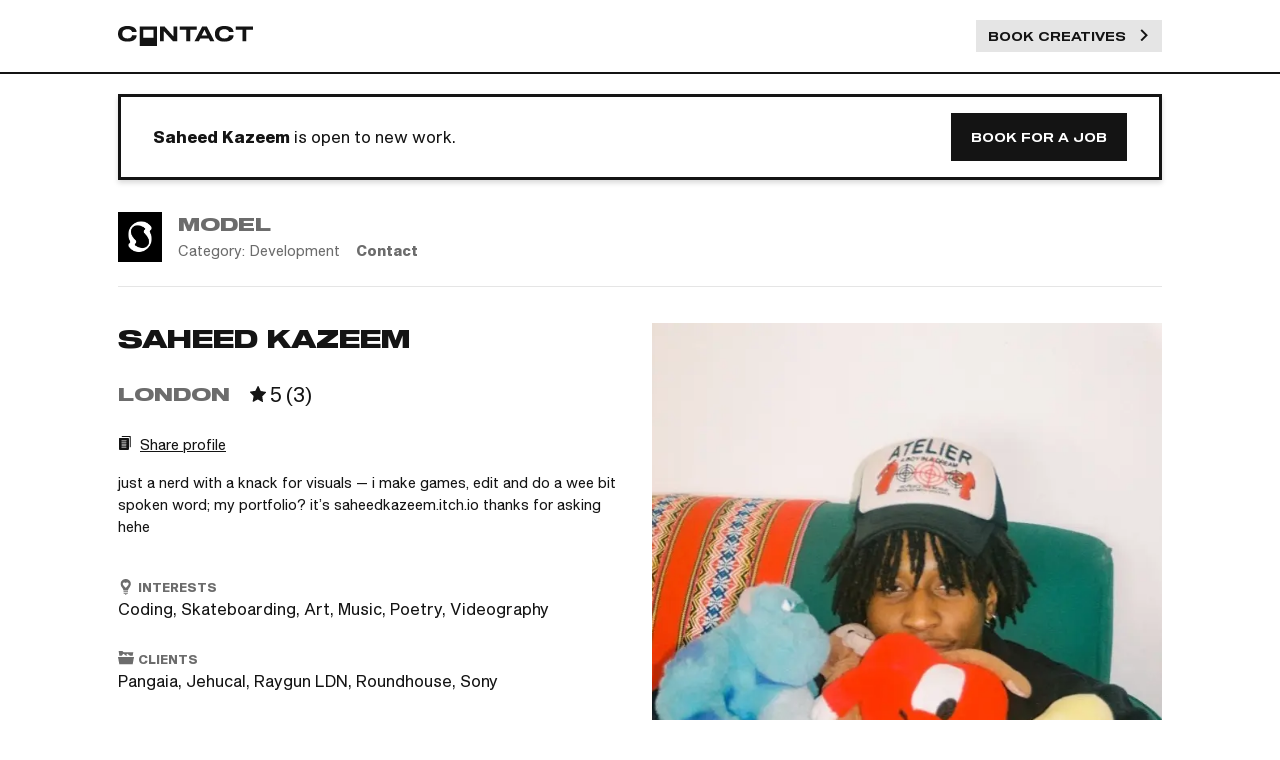

--- FILE ---
content_type: text/html; charset=utf-8
request_url: https://contact.xyz/creatives/saheed-kazeem?t=Polaroids
body_size: 26903
content:
<!DOCTYPE html><html lang="en"><head><meta charSet="utf-8"/><meta name="viewport" content="width=device-width, initial-scale=1"/><title>Contact - Saheed Kazeem</title><link rel="canonical" href="https://contact.xyz/creatives/saheed-kazeem"/><meta name="description" content="just a nerd with a knack for visuals — i make games, edit and do a wee bit spoken word; my portfolio? it’s saheedkazeem.itch.io thanks for asking hehe"/><meta property="og:description" content="just a nerd with a knack for visuals — i make games, edit and do a wee bit spoken word; my portfolio? it’s saheedkazeem.itch.io thanks for asking hehe"/><meta name="twitter:description" content="just a nerd with a knack for visuals — i make games, edit and do a wee bit spoken word; my portfolio? it’s saheedkazeem.itch.io thanks for asking hehe"/><meta property="og:title" content="Saheed Kazeem"/><meta property="og:url" content="https://contact.xyz/creatives/saheed-kazeem/undefined"/><meta property="og:image" content="https://contact-media-production.imgix.net/8c7b9b8eb00764ab485dde11a1ac91f2.jpg?w=1200&amp;h=628&amp;fm=jpg&amp;fit=fill&amp;fill=solid"/><meta property="og:image:type" content="image/jpeg"/><meta property="og:image:width" content="1200"/><meta property="og:image:height" content="628"/><meta name="twitter:card" content="sumamry_large_image"/><meta name="twitter:title" content="Saheed Kazeem"/><meta name="twitter:image" content="https://contact-media-production.imgix.net/8c7b9b8eb00764ab485dde11a1ac91f2.jpg?w=1200&amp;h=628&amp;fm=jpg&amp;fit=fill&amp;fill=solid"/><meta name="next-head-count" content="16"/><style id="stitches">--sxs{--sxs:0 t-doJcyu}@media{:root,.t-doJcyu{--colors-black:#141414;--colors-white:#fff;--colors-grey6:#6c6c6c;--colors-grey5:#888888;--colors-grey3:#cfcfcf;--colors-grey2:#e5e5e5;--colors-grey1:#f3f3f3;--colors-green:#17C53D;--colors-red:#D32014;--colors-peach:#EA627B;--colors-orange:#F56600;--colors-purple:#E64BFF;--colors-turquoise:#B0FFEC;--colors-turquoiseDark:#228390;--colors-turquoisePale:#E2FFF8;--colors-podcast:#FF7E33;--colors-backgroundGreen:rgba(23, 197, 61, 0.05);--colors-backgroundRed:rgba(211, 32, 20, 0.05);--colors-gold:#FFBC3B;--fonts-sans:Shapiro, -apple-system, BlinkMacSystemFont, 'Segoe UI', Roboto, Helvetica, Arial, sans-serif, 'Apple Color Emoji', 'Segoe UI Emoji', 'Segoe UI Symbol';--fonts-sansWide:Shapiro Wide, -apple-system, BlinkMacSystemFont, 'Segoe UI', Roboto, Helvetica, Arial, sans-serif, 'Apple Color Emoji', 'Segoe UI Emoji', 'Segoe UI Symbol';--fonts-monospace:Menlo, monospace;--fonts-marker:permanent_markerregular;--fontSizes-12:12px;--fontSizes-14:14px;--fontSizes-16:16px;--fontSizes-18:18px;--fontSizes-20:20px;--fontSizes-24:24px;--fontSizes-30:30px;--fontSizes-40:40px;--fontSizes-48:48px;--fontSizes-64:64px;--fontWeights-regular:300;--fontWeights-medium:500;--fontWeights-bold:700;--lineHeights-18:18px;--lineHeights-22:22px;--lineHeights-24:24px;--lineHeights-26:26px;--lineHeights-30:30px;--lineHeights-32:32px;--lineHeights-46:46px;--lineHeights-48:48px;--lineHeights-52:52px;--lineHeights-70:70px;--lineHeights-none:1;--lineHeights-tight:1.1;--lineHeights-snug:1.2;--lineHeights-normal:1.5;--lineHeights-relaxed:1.625;--lineHeights-loose:2;--letterSpacings-tighter:-0.05em;--letterSpacings-tight:-0.025em;--letterSpacings-normal:0;--letterSpacings-wide:0.025em;--letterSpacings-wider:0.05em;--letterSpacings-widest:0.1em;--radii-sm:3px;--radii-md:5px;--radii-lg:10px;--radii-xl:20px;--radii-round:50%;--radii-pill:9999px;--space-0:0;--space-1:2px;--space-2:4px;--space-3:8px;--space-4:12px;--space-5:16px;--space-6:20px;--space-7:24px;--space-8:28px;--space-9:32px;--space-10:36px;--space-11:40px;--space-12:44px;--space-13:48px;--space-14:52px;--space-15:56px;--space-16:60px;--space-17:80px;--space-18:100px;--space-19:140px;--space-20:200px;--sizes-0:0;--sizes-1:2px;--sizes-2:4px;--sizes-3:8px;--sizes-4:12px;--sizes-5:16px;--sizes-6:20px;--sizes-7:24px;--sizes-8:28px;--sizes-9:32px;--sizes-10:36px;--sizes-11:40px;--sizes-12:44px;--sizes-13:48px;--sizes-14:52px;--sizes-15:56px;--sizes-16:60px;--sizes-17:80px;--sizes-18:100px;--sizes-19:140px;--sizes-20:200px;--sizes-maxWidth:1500px;--sizes-full:100%;--sizes-avatar:32px;--sizes-largeAvatar:48px;--sizes-megaAvatar:70px;--zIndices-100:100;--zIndices-200:200;--zIndices-300:300;--zIndices-400:400;--zIndices-500:500;--zIndices-501:501;--zIndices-502:502;--zIndices-999:999;--shadows-floating:0px 3px 5px rgba(0, 0, 0, 0.15);--shadows-reverseFloating:0px -3px 5px rgba(0, 0, 0, 0.15);--shadows-dropWhite:0px 6px 0px #fff;--shadows-dropBlack:0px 10px 40px rgba(0, 0, 0, 0.2);--shadows-innerDrop:inset 0 5px 8px rgba(0, 0, 0, 0.3);--shadows-subtle:0px 4px 20px rgba(0, 0, 0, 0.08);--shadows-innerShadow:inset 0px -1px 0px #CFCFCF;--shadows-outerShadow:0px 2px 0px #000000, 0px 3px 5px rgba(0, 0, 0, 0.15)}}--sxs{--sxs:2 c-gqwkJN c-cOSHUy c-jkQlLZ c-ciKXky c-hIcDxL c-bdHymb c-cJMgIp c-bXYrnh c-iBOSnL c-cgqRBU c-lesPJm c-bpOOTR c-PJLV c-fgxpPp c-fGHEql c-bQzyIt c-cZDKEI c-gMVlNB c-iYEhGS c-bgJSqH c-fZLwXq c-fDFgcM c-jroWjL c-fOgIVO c-eFFVou c-cSbUoH c-cCubXn c-gIArHN c-fFUGoK c-bIjbRW c-iDzQLA c-ixrxRI c-bDsCfX c-bhcKYp c-kfhnoL c-UazGY c-efTuBM c-vVeht c-gZvNqf c-jOgGAQ c-bYBJkO c-dMbEWh c-vILTh c-bMeOES}@media{.c-gqwkJN{box-sizing:border-box;display:flex}.c-cOSHUy{padding-top:var(--space-4);padding-bottom:var(--space-4);padding-left:var(--space-5);padding-right:var(--space-5);border-bottom:2px var(--colors-black) solid;z-index:var(--zIndices-999)}@media (min-width: 832px){.c-cOSHUy{padding-top:var(--space-6);padding-bottom:var(--space-6)}}.c-jkQlLZ{margin:0 auto;max-width:1100px;width:100%}@media (min-width: 1600px){.c-jkQlLZ{max-width:1450px}}.c-ciKXky{display:flex;justify-content:space-between;align-items:center}.c-bdHymb{color:var(--colors-black)}.c-bdHymb:hover{color:var(--colors-grey6)}.c-cJMgIp{display:block;width:13px;height:15px}@media (min-width: 832px){.c-cJMgIp{width:22px;height:25px}}.c-bXYrnh{font-family:var(--fonts-sans);color:var(--colors-black);font-size:var(--fontSizes-16);line-height:var(--lineHeights-26)}.c-iBOSnL{line-height:var(--lineHeights-none);margin-left:var(--space-3);font-weight:var(--fontWeights-bold);text-transform:uppercase;font-size:var(--fontSizes-12)}@media (min-width: 832px){.c-iBOSnL{font-size:var(--fontSizes-20);margin-left:var(--space-4)}}.c-cgqRBU{display:block;width:81px;height:12px}@media (min-width: 832px){.c-cgqRBU{width:135px;height:20px}}@media (min-width: 1600px){.c-cgqRBU{width:200px;height:30px}}.c-hIcDxL{display:flex;align-items:center;text-decoration:none}.c-lesPJm{box-sizing:border-box}.c-bpOOTR{border:none;cursor:pointer;font-family:var(--fonts-sansWide);font-size:var(--fontSizes-12);line-height:var(--lineHeights-16);font-weight:500;padding-left:var(--space-6);padding-right:var(--space-6);padding-top:var(--space-5);padding-bottom:var(--space-5);text-transform:uppercase;background-color:var(--colors-grey2);color:var(--colors-black)}.c-bpOOTR:hover{background-color:var(--colors-grey2);color:var(--colors-grey6)}.c-bpOOTR:active{color:var(--colors-grey6);box-shadow:var(--shadows-innerDrop)}.c-bpOOTR:disabled{color:var(--colors-grey6);cursor:not-allowed}.c-bpOOTR:disabled:hover{background-color:var(--colors-black)}.c-bpOOTR:disabled:active{background-color:var(--colors-black)}.c-bpOOTR:focus{outline:none}.c-bpOOTR{display:inline-block;text-decoration:none}.c-fgxpPp{display:flex;flex-direction:row;box-shadow:var(--shadows-floating);background-color:var(--colors-white);border:2px solid var(--colors-black)}.c-fGHEql{width:100%}.c-bQzyIt{display:grid}.c-cZDKEI{border-radius:var(--radii-round);overflow:hidden;display:flex;align-items:center;justify-content:center;background-color:var(--colors-black)}.c-gMVlNB{position:relative;z-index:1}.c-iYEhGS{pointer-events:none;position:absolute;top:0;padding:var(--space-4);background-color:var(--colors-black);color:var(--colors-white);opacity:0;white-space:nowrap;transition:100ms ease opacity;font-size:var(--fontSizes-14)}.c-gMVlNB:hover .c-iYEhGS{opacity:1}.c-bgJSqH{width:0;height:0;position:absolute;bottom:0;border-left-width:6px;border-left-color:transparent;border-left-style:solid;border-right-width:6px;border-right-color:transparent;border-right-style:solid;border-top-color:var(--colors-black);border-top-style:solid;border-top-width:6px}.c-fZLwXq{white-space:pre-wrap}.c-fDFgcM{align-items:baseline}.c-fDFgcM svg{margin-right:var(--space-4)}.c-jroWjL{align-items:center}.c-fOgIVO{background-image:url(/_next/static/media/patterend-background.dfc532c4.svg)}.c-eFFVou{border-top-color:var(--colors-grey1);border-top-width:4px;border-top-style:solid;padding-top:var(--space-10);padding-bottom:var(--space-10);flex:1 1 0%}@media (min-width: 1024px){.c-eFFVou{padding-top:72px;padding-bottom:72px}}@media (min-width: 1200px){.c-eFFVou{padding-top:106px;padding-bottom:106px}}.c-cSbUoH{padding-bottom:var(--space-6)}.c-cCubXn{list-style-type:none;margin:0;padding:0}.c-gIArHN{padding-top:var(--space-3);padding-bottom:var(--space-3)}.c-fFUGoK{text-decoration:none;color:var(--colors-grey6)}.c-bIjbRW{margin-top:var(--space-10);flex-direction:column-reverse;justify-content:space-between}@media (min-width: 1024px){.c-bIjbRW{flex-direction:row;margin-top:80px}}.c-iDzQLA{color:var(--colors-grey6);font-size:var(--fontSizes-14)}.c-ixrxRI{flex-direction:column}@media (min-width: 1024px){.c-ixrxRI{flex-direction:row}}.c-bDsCfX{margin-bottom:var(--space-5)}@media (min-width: 1024px){.c-bDsCfX{margin-left:var(--space-5);margin-bottom:0}}.c-bhcKYp{text-decoration:none;display:flex}.c-kfhnoL{border:none;cursor:pointer;font-family:var(--fonts-sansWide);font-size:var(--fontSizes-12);line-height:var(--lineHeights-16);font-weight:500;padding-left:var(--space-6);padding-right:var(--space-6);padding-top:var(--space-5);padding-bottom:var(--space-5);text-transform:uppercase;background-color:var(--colors-grey2);color:var(--colors-black)}.c-kfhnoL:hover{background-color:var(--colors-grey2);color:var(--colors-grey6)}.c-kfhnoL:active{color:var(--colors-grey6);box-shadow:var(--shadows-innerDrop)}.c-kfhnoL:disabled{color:var(--colors-grey6);cursor:not-allowed}.c-kfhnoL:disabled:hover{background-color:var(--colors-black)}.c-kfhnoL:disabled:active{background-color:var(--colors-black)}.c-kfhnoL:focus{outline:none}.c-UazGY{display:flex;align-items:center}.c-efTuBM{transition:0.2s ease opacity}.c-vVeht{padding-right:var(--space-3)}.c-gZvNqf{display:inline-block;position:relative}.c-jOgGAQ{display:none}.c-jOgGAQ:checked + .c-bYBJkO .c-dMbEWh{transform:translateX(100%)}.c-bYBJkO{background-color:var(--colors-black);cursor:pointer;width:100%;height:100%;padding:5%}.c-dMbEWh{background-color:var(--colors-white);height:100%;width:50%;transition:0.2s ease transform;position:relative}.c-vILTh{opacity:0;display:flex;align-items:center;justify-content:center;transition:0.2s ease opacity;position:absolute;top:0;left:0;width:100%;height:100%}.c-bMeOES{padding-left:var(--space-3)}}--sxs{--sxs:3 c-jkQlLZ-leQwCF-variant-gutter c-fgxpPp-hbQDuW-variant-profile c-bXYrnh-cdkvCn-variant-meta c-bXYrnh-hyvuql-weight-bold c-bpOOTR-gHVeHQ-variant-primary c-jkQlLZ-goUtmL-variant-noGutter c-bXYrnh-ljNLUE-variant-buttonText c-bXYrnh-cfmuKV-color-grey6 c-bXYrnh-jJtLyn-variant-h2 c-bXYrnh-fgNtzr-variant-h3 c-iYEhGS-ggBPru-alignment-center c-bgJSqH-iZtuLd-alignment-center c-bXYrnh-cHtIMp-color-black c-fDFgcM-hRhoYq-variant-tightCentered c-bXYrnh-LIiZB-variant-mini c-bXYrnh-dCSKcJ-variant-body c-bXYrnh-dkgQms-variant-small c-bXYrnh-eZgpDv-variant-impact}@media{.c-jkQlLZ-leQwCF-variant-gutter{padding-left:var(--space-6);padding-right:var(--space-6)}@media (min-width: 640px){.c-jkQlLZ-leQwCF-variant-gutter{padding-left:var(--space-7);padding-right:var(--space-7)}}@media (min-width: 832px){.c-jkQlLZ-leQwCF-variant-gutter{padding-left:var(--space-8);padding-right:var(--space-8)}}.c-fgxpPp-hbQDuW-variant-profile{border:3px solid var(--colors-black)}.c-bXYrnh-cdkvCn-variant-meta{font-size:var(--fontSizes-14);line-height:var(--lineHeights-22)}.c-bXYrnh-hyvuql-weight-bold{font-weight:var(--fontWeights-bold)}.c-bpOOTR-gHVeHQ-variant-primary{background-color:var(--colors-black);color:var(--colors-white)}.c-bpOOTR-gHVeHQ-variant-primary:hover{background-color:var(--colors-grey6);color:var(--colors-white)}.c-bpOOTR-gHVeHQ-variant-primary:active{background-color:var(--colors-grey6);color:var(--colors-white);box-shadow:var(--shadows-innerDrop)}.c-bpOOTR-gHVeHQ-variant-primary:disabled{background-color:var(--colors-grey6);color:var(--colors-grey3);pointer-events:none}.c-jkQlLZ-goUtmL-variant-noGutter{padding-left:var(--space-0);padding-right:var(--space-0)}.c-bXYrnh-ljNLUE-variant-buttonText{font-family:var(--fonts-sansWide);font-size:var(--fontSizes-12);font-weight:var(--fontWeights-medium);line-height:var(--lineHeights-16);text-transform:uppercase}.c-bXYrnh-cfmuKV-color-grey6{color:var(--colors-grey6)}.c-bXYrnh-jJtLyn-variant-h2{font-size:var(--fontSizes-24);line-height:var(--lineHeights-32);font-family:var(--fonts-sansWide);font-weight:var(--fontWeights-bold);text-transform:uppercase}.c-bXYrnh-fgNtzr-variant-h3{font-size:var(--fontSizes-18);line-height:var(--lineHeights-24);font-family:var(--fonts-sansWide);font-weight:var(--fontWeights-bold);text-transform:uppercase}.c-iYEhGS-ggBPru-alignment-center{transform:translate(-50%, calc(-100% - 6px));left:50%}.c-bgJSqH-iZtuLd-alignment-center{left:50%;transform:translate(calc(50% - 12px), 6px)}.c-bXYrnh-cHtIMp-color-black{color:var(--colors-black)}.c-fDFgcM-hRhoYq-variant-tightCentered{align-items:center}.c-fDFgcM-hRhoYq-variant-tightCentered svg{margin-right:var(--space-2)}.c-bXYrnh-LIiZB-variant-mini{font-size:var(--fontSizes-12);line-height:var(--lineHeights-18);font-weight:var(--fontWeights-bold);text-transform:uppercase}.c-bXYrnh-dCSKcJ-variant-body{font-size:var(--fontSizes-16);line-height:var(--lineHeights-26)}.c-bXYrnh-dkgQms-variant-small{font-size:var(--fontSizes-12);line-height:var(--lineHeights-18)}.c-bXYrnh-eZgpDv-variant-impact{font-size:var(--fontSizes-20);line-height:var(--lineHeights-30)}}--sxs{--sxs:4 c-bXYrnh-ewJkQW-variant-body c-bXYrnh-fIOVCy-variant-h3 c-bXYrnh-fxEZLg-variant-impact}@media{@media (min-width: 832px){.c-bXYrnh-ewJkQW-variant-body{font-size:var(--fontSizes-16);line-height:var(--lineHeights-26)}}@media (min-width: 1024px){.c-bXYrnh-fIOVCy-variant-h3{font-size:var(--fontSizes-18);line-height:var(--lineHeights-24);font-family:var(--fonts-sansWide);font-weight:var(--fontWeights-bold);text-transform:uppercase}}@media (min-width: 832px){.c-bXYrnh-fxEZLg-variant-impact{font-size:var(--fontSizes-20);line-height:var(--lineHeights-30)}}}--sxs{--sxs:6 c-gqwkJN-ihMsBqn-css c-cOSHUy-ietOTGQ-css c-jkQlLZ-iPJLV-css c-gqwkJN-idNeOEn-css c-gqwkJN-ieYiMVu-css c-gqwkJN-igtTXzk-css c-lesPJm-ibuaEyr-css c-bpOOTR-ifJrRuP-css c-PJLV-ilosXlf-css c-fgxpPp-ihqKVUu-css c-fGHEql-iPJLV-css c-gqwkJN-ihrfNmo-css c-bXYrnh-ifoBHoO-css c-bpOOTR-ietgUEC-css c-lesPJm-iKuzVX-css c-gqwkJN-ikfCygt-css c-lesPJm-igSjFOF-css c-lesPJm-icPkJSl-css c-lesPJm-ihPlBed-css c-gqwkJN-ibZHVzJ-css c-bXYrnh-ijkLxnS-css c-bQzyIt-idcMsQD-css c-lesPJm-ihvPlmh-css c-gqwkJN-iknmidH-css c-cZDKEI-ihldVJM-css c-bXYrnh-ihAooGM-css c-gqwkJN-iglUaOr-css c-PJLV-ijzEXgQ-css c-bXYrnh-idffDAe-css c-bXYrnh-ibUAIeS-css c-gqwkJN-ikFCnzP-css c-bQzyIt-idVyPK-css c-gMVlNB-iPJLV-css c-PJLV-ikPUrKP-css c-bXYrnh-ibpZxtk-css c-bXYrnh-iDRBtR-css c-iYEhGS-iPJLV-css c-bXYrnh-iiKjtWx-css c-bXYrnh-ijcnrhv-css c-fZLwXq-iPJLV-css c-lesPJm-ieKhpMX-css c-lesPJm-iKzWiQ-css c-gqwkJN-iPJLV-css c-PJLV-ihPtijo-css c-bQzyIt-idXVbpH-css c-lesPJm-ibjtxei-css c-lesPJm-idmjNwm-css c-lesPJm-ikGmLUa-css c-lesPJm-ihUzSGB-css c-lesPJm-iezJdcI-css c-lesPJm-ieyvhQY-css c-lesPJm-ikCayXI-css c-lesPJm-ikDbYnL-css c-lesPJm-idetejZ-css c-gqwkJN-ikPbiqt-css c-gqwkJN-iUlSgO-css c-bdHymb-ijKFBOm-css c-bXYrnh-ibQlxMw-css c-lesPJm-ijuQvAP-css c-lesPJm-iheOjaG-css c-bQzyIt-ihrqdKk-css c-gqwkJN-idnEBUq-css c-gqwkJN-ikbYKLi-css c-PJLV-iftIlnz-css c-bQzyIt-igGDDNn-css c-fFUGoK-ifFUGoK-css c-PJLV-igyinzs-css c-bXYrnh-ifawirw-css c-bdHymb-igZOjp-css c-gqwkJN-ikvUChI-css c-PJLV-ihefsQo-css c-gqwkJN-iiTKOFX-css c-gqwkJN-iejIOaV-css c-PJLV-ihlXtfc-css c-bXYrnh-ijclUhl-css c-bXYrnh-icQFdVt-css c-lesPJm-ijcnrhv-css c-fZLwXq-ibwHDVy-css c-gqwkJN-iiNNtQg-css c-bXYrnh-ieNEwsK-css c-lesPJm-iiELCxT-css c-kfhnoL-ieIUrCL-css c-PJLV-iiQGeFC-css c-lesPJm-ikBYYkb-css c-bXYrnh-ibDGmTT-css c-gZvNqf-ihDsgSQ-css c-bYBJkO-ikDbYnL-css c-vILTh-ibDGmTT-css c-vILTh-icCitdK-css c-bXYrnh-ijAZOnN-css c-bQzyIt-igClQW-css c-lesPJm-ihOfZjC-css c-bXYrnh-ikyDQoW-css c-lesPJm-imtDLZ-css c-lesPJm-igPCRsp-css c-lesPJm-idtgTkO-css c-lesPJm-iqVnpd-css c-lesPJm-idzVlwI-css c-gqwkJN-ijrPzWO-css c-PJLV-igMlOxk-css c-bXYrnh-ijkKOHM-css}@media{.c-gqwkJN-ihMsBqn-css{flex-direction:column;align-items:stretch;justify-content:stretch;min-height:100vh}.c-cOSHUy-ietOTGQ-css{margin-bottom:var(--space-6)}.c-gqwkJN-idNeOEn-css{align-items:center}@media (min-width: 1200px){.c-gqwkJN-idNeOEn-css{display:none}}.c-gqwkJN-ieYiMVu-css{align-items:center;display:none}@media (min-width: 1200px){.c-gqwkJN-ieYiMVu-css{display:block}}.c-gqwkJN-igtTXzk-css{justify-content:space-between;gap:var(--space-7)}@media (min-width: 1200px){.c-lesPJm-ibuaEyr-css{margin-left:var(--space-7)}}.c-bpOOTR-ifJrRuP-css{padding-left:var(--space-4);padding-right:var(--space-4);padding-top:var(--space-3);padding-bottom:var(--space-3)}.c-PJLV-ilosXlf-css{width:12px;height:12px;margin-left:var(--space-4)}.c-fgxpPp-ihqKVUu-css{padding:var(--space-4);margin-bottom:var(--space-9)}.c-gqwkJN-ihrfNmo-css{flex-direction:column}@media (min-width: 832px){.c-gqwkJN-ihrfNmo-css{flex-direction:row;justify-content:space-between}}.c-gqwkJN-ihrfNmo-css{align-items:center;padding-top:var(--space-2);padding-bottom:var(--space-2);padding-left:var(--space-6);padding-right:var(--space-6)}.c-bXYrnh-ifoBHoO-css{padding-bottom:var(--space-3)}@media (min-width: 832px){.c-bXYrnh-ifoBHoO-css{padding-bottom:var(--space-0)}}.c-bpOOTR-ietgUEC-css{width:100%}@media (min-width: 832px){.c-bpOOTR-ietgUEC-css{width:initial}}.c-bpOOTR-ietgUEC-css{text-align:center}.c-lesPJm-iKuzVX-css{padding-left:var(--space-8);padding-right:var(--space-8)}.c-gqwkJN-ikfCygt-css{border-bottom:1px solid var(--colors-grey2);padding-bottom:var(--space-4);margin-bottom:var(--space-5)}@media (min-width: 1024px){.c-gqwkJN-ikfCygt-css{padding-bottom:var(--space-7);margin-bottom:var(--space-10)}}.c-lesPJm-igSjFOF-css{width:44px;height:50px;margin-right:var(--space-4)}@media (min-width: 1024px){.c-lesPJm-igSjFOF-css{margin-right:var(--space-5)}}.c-lesPJm-icPkJSl-css{max-width:44px}.c-lesPJm-ihPlBed-css{position:relative;background-color:var(--colors-grey1);overflow:hidden;padding-top:113.63636363636364%}.c-lesPJm-ihPlBed-css img{position:absolute;top:0;left:0;bottom:0;right:0}.c-gqwkJN-ibZHVzJ-css{flex-direction:column;justify-content:center}.c-bXYrnh-ijkLxnS-css{margin-bottom:var(--space-2)}.c-bQzyIt-idcMsQD-css{grid-template-columns:1fr;gap:var(--space-7)}@media (min-width: 832px){.c-bQzyIt-idcMsQD-css{grid-template-columns:1fr 1fr}}.c-lesPJm-ihvPlmh-css{order:1}@media (min-width: 832px){.c-lesPJm-ihvPlmh-css{order:inherit}}.c-gqwkJN-iknmidH-css{justify-content:space-between}.c-cZDKEI-ihldVJM-css{width:var(--sizes-largeAvatar);height:var(--sizes-largeAvatar);flex-shrink:0;margin-right:var(--space-7);display:none}@media (min-width: 832px){.c-cZDKEI-ihldVJM-css{display:inherit;width:var(--sizes-17);height:var(--sizes-17)}}.c-bXYrnh-ihAooGM-css{flex:1;margin-right:var(--space-4)}.c-gqwkJN-iglUaOr-css{align-items:center;gap:var(--space-2);margin-top:var(--space-5);margin-bottom:var(--space-5)}@media (min-width: 832px){.c-gqwkJN-iglUaOr-css{margin-top:var(--space-7);margin-bottom:var(--space-7)}}.c-PJLV-ijzEXgQ-css{width:14px;height:14px;margin-right:var(--space-3)}@media (min-width: 832px){.c-PJLV-ijzEXgQ-css{display:none}}.c-bXYrnh-idffDAe-css{display:none}@media (min-width: 832px){.c-bXYrnh-idffDAe-css{display:inherit}}.c-bXYrnh-ibUAIeS-css{display:inherit}@media (min-width: 832px){.c-bXYrnh-ibUAIeS-css{display:none}}.c-gqwkJN-ikFCnzP-css{flex-direction:column;gap:var(--space-4)}@media (min-width: 832px){.c-gqwkJN-ikFCnzP-css{gap:var(--space-8)}}.c-bQzyIt-idVyPK-css{grid-template-columns:repeat(1, 1fr);gap:var(--space-4)}@media (min-width: 832px){.c-bQzyIt-idVyPK-css{grid-template-columns:repeat(2, 1fr)}}.c-PJLV-ikPUrKP-css{width:14px;height:14px;margin-right:var(--space-2)}.c-bXYrnh-ibpZxtk-css{padding-left:var(--space-2);text-decoration:underline;cursor:pointer}.c-bXYrnh-ibpZxtk-css:hover{color:var(--colors-grey6)}.c-bXYrnh-ibpZxtk-css{display:none}@media (min-width: 832px){.c-bXYrnh-ibpZxtk-css{display:inline-block}}.c-bXYrnh-iDRBtR-css{padding-left:var(--space-2);text-decoration:underline;cursor:pointer}.c-bXYrnh-iDRBtR-css:hover{color:var(--colors-grey6)}@media (min-width: 832px){.c-bXYrnh-iDRBtR-css{display:none}}.c-bXYrnh-iiKjtWx-css{color:var(--colors-white);white-space:nowrap}.c-bXYrnh-ijcnrhv-css{margin-top:var(--space-5)}.c-lesPJm-ieKhpMX-css{padding-top:var(--space-11)}.c-lesPJm-iKzWiQ-css{margin-bottom:var(--space-8)}.c-PJLV-ihPtijo-css{width:16px;height:16px;flex-shrink:0}@media (min-width: 1600px){.c-bQzyIt-idXVbpH-css{grid-template-columns:repeat(3, 177px);grid-template-rows:repeat(2, 230px);gap:7px;justify-self:end}}@media (min-width: 1600px){.c-lesPJm-ibjtxei-css{grid-row:span 2;grid-column:span 2}}.c-lesPJm-idmjNwm-css{max-width:600px}@media (min-width: 640px){.c-lesPJm-idmjNwm-css{max-width:800px}}@media (min-width: 1600px){.c-lesPJm-idmjNwm-css{max-width:360px}}.c-lesPJm-ikGmLUa-css{position:relative;background-color:var(--colors-grey1);overflow:hidden;padding-top:113.99999999999999%}@media (min-width: 640px){.c-lesPJm-ikGmLUa-css{padding-top:113.99999999999999%}}@media (min-width: 1600px){.c-lesPJm-ikGmLUa-css{padding-top:129.72222222222223%}}.c-lesPJm-ikGmLUa-css img{position:absolute;top:0;left:0;bottom:0;right:0}.c-lesPJm-ihUzSGB-css{display:none}@media (min-width: 1600px){.c-lesPJm-ihUzSGB-css{display:inherit}}.c-lesPJm-iezJdcI-css{max-width:177px}.c-lesPJm-ieyvhQY-css{position:relative;background-color:var(--colors-grey1);overflow:hidden;padding-top:129.94350282485877%}.c-lesPJm-ieyvhQY-css img{position:absolute;top:0;left:0;bottom:0;right:0}.c-lesPJm-ikCayXI-css{margin-top:var(--space-6)}@media (min-width: 832px){.c-lesPJm-ikCayXI-css{margin-top:var(--space-12)}}@media (min-width: 1024px){.c-lesPJm-ikCayXI-css{margin-top:var(--space-17)}}.c-lesPJm-ikDbYnL-css{background-color:var(--colors-black)}.c-lesPJm-idetejZ-css{background-color:var(--colors-grey6)}@media (min-width: 832px){.c-lesPJm-idetejZ-css{padding-left:var(--space-6);padding-right:var(--space-6)}}@media (min-width: 1200px){.c-lesPJm-idetejZ-css{padding-left:var(--space-17);padding-right:var(--space-17)}}.c-gqwkJN-ikPbiqt-css{flex-direction:row;justify-content:space-between}.c-gqwkJN-iUlSgO-css{max-width:100%;flex-wrap:wrap}@media (min-width: 832px){.c-gqwkJN-iUlSgO-css{padding-left:var(--space-8);padding-right:var(--space-8)}}.c-bdHymb-ijKFBOm-css{cursor:pointer;background-color:var(--colors-grey6);color:var(--colors-white);text-decoration:none;padding:var(--space-4)}@media (min-width: 1200px){.c-bdHymb-ijKFBOm-css{padding-top:var(--space-5);padding-bottom:var(--space-5);padding-left:var(--space-8);padding-right:var(--space-8)}}.c-bXYrnh-ibQlxMw-css{color:var(--colors-white);font-weight:var(--fontWeights-medium);font-family:var(--fonts-sans)}@media (min-width: 1600px){.c-bXYrnh-ibQlxMw-css{font-size:var(--fontSizes-20);line-height:var(--lineHeights-30)}}.c-lesPJm-ijuQvAP-css{display:block;text-transform:uppercase}@media (min-width: 832px){.c-lesPJm-ijuQvAP-css{display:none}}.c-lesPJm-iheOjaG-css{display:none}@media (min-width: 832px){.c-lesPJm-iheOjaG-css{display:block}}.c-bQzyIt-ihrqdKk-css{padding-top:var(--space-6);grid-template-columns:repeat(1, 1fr);padding-left:var(--space-5);padding-right:var(--space-5);gap:var(--space-8)}@media (min-width: 832px){.c-bQzyIt-ihrqdKk-css{grid-template-columns:repeat(3, 1fr);padding-left:var(--space-12);padding-right:var(--space-12);padding-top:var(--space-8)}}.c-gqwkJN-idnEBUq-css{flex-direction:column;gap:var(--space-10)}.c-gqwkJN-ikbYKLi-css{width:100%;margin:0 0 0.5em;align-items:center;justify-content:center}.c-PJLV-iftIlnz-css{border-radius:var(--radii-lg);max-height:;max-width:auto;width:100%}.c-bQzyIt-igGDDNn-css{align-items:baseline;grid-template-columns:repeat(1, 1fr);gap:var(--space-10)}@media (min-width: 832px){.c-bQzyIt-igGDDNn-css{grid-template-columns:repeat(2, 1fr)}}@media (min-width: 1024px){.c-bQzyIt-igGDDNn-css{grid-template-columns:repeat(4, 1fr)}}.c-fFUGoK-ifFUGoK-css{text-decoration:none;color:var(--colors-grey6)}.c-PJLV-igyinzs-css{width:20px;height:20px}.c-bXYrnh-ifawirw-css{margin-left:var(--space-2)}.c-bdHymb-igZOjp-css{display:flex;align-items:center;font-size:var(--fontSizes-14);line-height:var(--lineHeights-22);text-decoration:none}.c-gqwkJN-ikvUChI-css{align-items:center;gap:var(--space-3)}.c-PJLV-ihefsQo-css{width:30px;height:30px}.c-gqwkJN-iiTKOFX-css{flex-direction:column}.c-gqwkJN-iejIOaV-css{align-items:center;gap:var(--space-2)}.c-PJLV-ihlXtfc-css{width:14px;height:14px}.c-bXYrnh-ijclUhl-css{margin-right:var(--space-5)}.c-bXYrnh-icQFdVt-css{font-weight:bold}.c-lesPJm-ijcnrhv-css{margin-top:var(--space-5)}.c-fZLwXq-ibwHDVy-css{color:var(--colors-black);font-family:var(--fonts-sans);margin-bottom:var(--space-6)}.c-gqwkJN-iiNNtQg-css{align-items:center;cursor:pointer}.c-bXYrnh-ieNEwsK-css{text-decoration:underline;color:black;margin-left:var(--space-3)}.c-lesPJm-iiELCxT-css{padding-top:var(--space-7);padding-bottom:var(--space-7)}@media (min-width: 832px){.c-lesPJm-iiELCxT-css{padding-top:var(--space-11);padding-bottom:var(--space-0)}}.c-kfhnoL-ieIUrCL-css{display:flex;align-items:center;margin-bottom:initial}.c-PJLV-iiQGeFC-css{width:16px;height:16px;margin-right:var(--space-3)}.c-lesPJm-ikBYYkb-css{display:none}.c-bXYrnh-ibDGmTT-css{opacity:1}.c-gZvNqf-ihDsgSQ-css{height:18px;width:50px}.c-bYBJkO-ikDbYnL-css{background-color:var(--colors-black)}.c-vILTh-ibDGmTT-css{opacity:1}.c-vILTh-icCitdK-css{opacity:0}.c-bXYrnh-ijAZOnN-css{opacity:0.5}.c-bQzyIt-igClQW-css{grid-template-columns:repeat(4, 1fr);margin-top:var(--space-3)}.c-lesPJm-ihOfZjC-css{padding:var(--space-3);border-bottom:1px solid var(--colors-black);border-right:1px solid var(--colors-black);border-left:1px solid var(--colors-black);border-top:1px solid var(--colors-black)}.c-bXYrnh-ikyDQoW-css{font-family:var(--fonts-sansWide)}.c-lesPJm-imtDLZ-css{padding:var(--space-3);border-bottom:1px solid var(--colors-black);border-right:1px solid var(--colors-black);border-left:;border-top:1px solid var(--colors-black)}.c-lesPJm-igPCRsp-css{padding:var(--space-3);border-bottom:1px solid var(--colors-black);border-right:1px solid var(--colors-black);border-left:1px solid var(--colors-black);border-top:}.c-lesPJm-idtgTkO-css{padding:var(--space-3);border-bottom:1px solid var(--colors-black);border-right:1px solid var(--colors-black);border-left:;border-top:}.c-lesPJm-iqVnpd-css{max-width:600px}@media (min-width: 640px){.c-lesPJm-iqVnpd-css{max-width:800px}}@media (min-width: 1600px){.c-lesPJm-iqVnpd-css{max-width:680px}}.c-lesPJm-idzVlwI-css{position:relative;background-color:var(--colors-grey1);overflow:hidden;padding-top:113.99999999999999%}@media (min-width: 640px){.c-lesPJm-idzVlwI-css{padding-top:113.99999999999999%}}@media (min-width: 1600px){.c-lesPJm-idzVlwI-css{padding-top:130%}}.c-lesPJm-idzVlwI-css img{position:absolute;top:0;left:0;bottom:0;right:0}.c-gqwkJN-ijrPzWO-css{align-items:center;margin-left:var(--space-6)}.c-PJLV-igMlOxk-css{width:16px;height:16px}.c-bXYrnh-ijkKOHM-css{margin-left:var(--space-2);margin-right:var(--space-2)}}</style><meta charSet="utf-8"/><meta name="theme-color" content="#000000"/><meta name="og:site_name" content="Contact"/><meta property="og:type" content="profile"/><meta property="og:locale" content="en_GB"/><link rel="icon" type="image/png" href="/favicon-16x16.png" sizes="16x16"/><link rel="icon" type="image/png" href="/favicon-32x32.png" sizes="32x32"/><link rel="icon" type="image/png" href="/favicon-96x96.png" sizes="96x96"/><link rel="shortcut icon" href="/favicon.ico"/><link rel="apple-touch-icon" href="/apple-touch-icon.png"/><link rel="preload" href="/_next/static/css/0000b62aeb3a0d69.css" as="style"/><link rel="stylesheet" href="/_next/static/css/0000b62aeb3a0d69.css" data-n-g=""/><noscript data-n-css=""></noscript><script defer="" nomodule="" src="/_next/static/chunks/polyfills-c67a75d1b6f99dc8.js"></script><script src="/_next/static/chunks/webpack-cb7634a8b6194820.js" defer=""></script><script src="/_next/static/chunks/framework-5f4595e5518b5600.js" defer=""></script><script src="/_next/static/chunks/main-c52c9402a67f7413.js" defer=""></script><script src="/_next/static/chunks/pages/_app-aa1093bc797b3e61.js" defer=""></script><script src="/_next/static/chunks/29107295-fbcfe2172188e46f.js" defer=""></script><script src="/_next/static/chunks/362-5e584d4720d46c96.js" defer=""></script><script src="/_next/static/chunks/865-1367dde0e8e87605.js" defer=""></script><script src="/_next/static/chunks/77-79d8017fa25f2149.js" defer=""></script><script src="/_next/static/chunks/859-08ee7d42e63ee7ec.js" defer=""></script><script src="/_next/static/chunks/294-3ff68b0f7406fa84.js" defer=""></script><script src="/_next/static/chunks/671-db5d1a7f53dcc57d.js" defer=""></script><script src="/_next/static/chunks/pages/creatives/%5B...slug%5D-faa9a3917522f5fb.js" defer=""></script><script src="/_next/static/Rdn0DVPzmLYwF2ftUx1WM/_buildManifest.js" defer=""></script><script src="/_next/static/Rdn0DVPzmLYwF2ftUx1WM/_ssgManifest.js" defer=""></script></head><body><div id="__next" data-reactroot=""><div class="c-gqwkJN c-gqwkJN-ihMsBqn-css"><div class="c-cOSHUy c-cOSHUy-ietOTGQ-css"><div class="c-jkQlLZ c-ciKXky c-jkQlLZ-leQwCF-variant-gutter c-jkQlLZ-iPJLV-css"><a class="c-bdHymb c-hIcDxL" href="https://contact.xyz"><div class="c-gqwkJN c-gqwkJN-idNeOEn-css"><svg viewBox="0 0 24 27" fill="none" xmlns="http://www.w3.org/2000/svg" class="c-cJMgIp"><title>Back to homepage</title><path d="M19.2 4.74698V15.5972H4.8V4.74698H19.2ZM24 0H0V27H24V0Z" fill="#141414"></path></svg><div class="c-bXYrnh c-iBOSnL">Back to homepage</div></div><div class="c-gqwkJN c-gqwkJN-ieYiMVu-css"><svg viewBox="0 0 135 20" fill="none" xmlns="http://www.w3.org/2000/svg" class="c-cgqRBU"><title>Back to homepage</title><path fill-rule="evenodd" clip-rule="evenodd" d="M14.0327 6.03637C13.8874 4.61818 12.4897 3.16364 9.47616 3.16364C6.17221 3.16364 4.26609 4.78182 4.26609 7.81818C4.26609 10.8546 6.15406 12.4727 9.47616 12.4727C12.4897 12.4727 13.8874 11.0546 14.0146 9.29088H18.6618C18.5711 13.3091 15.249 15.6182 9.47616 15.6182C3.72148 15.6182 0 13.1273 0 7.80001C0 2.47273 3.72148 0 9.47616 0C15.2671 0 18.4803 2.3091 18.6255 6.03637H14.0327ZM59.235 0.436358V15.1636H54.8963L45.8922 5.12727H45.7833V15.1636H42.0799V0.436358H46.5094L55.4228 10.3636H55.5317V0.436358H59.235ZM72.1604 3.63636H78.732L78.7502 0.436358H61.7221V3.63636H68.2937V15.1818H72.1604V3.63636ZM90.7312 12.491H82.1992L80.856 15.1818H76.5717L84.16 0.454556H88.8256L96.3776 15.1818H92.0752L90.7312 12.491ZM83.6696 9.52728H89.2608C87.5184 6.00002 86.52 3.85456 86.52 3.85456H86.4112C86.4112 3.85456 85.3944 6.00002 83.6696 9.52728ZM106.398 3.16364C109.411 3.16364 110.81 4.61818 110.954 6.03637H115.547C115.402 2.30909 112.189 0 106.398 0C100.643 0 96.904 2.52727 96.904 7.83637C96.904 13.1454 100.625 15.6364 106.38 15.6364C112.171 15.6364 115.474 13.3273 115.584 9.29088H110.936C110.81 11.0546 109.411 12.4727 106.398 12.4727C103.076 12.4727 101.188 10.8546 101.188 7.81818C101.188 4.78182 103.094 3.16364 106.398 3.16364ZM134.881 3.63636H128.31V15.1818H124.442V3.63636H117.871V0.436358H134.881V3.63636ZM35.5266 11.7273V3.87272H25.2334V11.7273H35.5266ZM21.8025 0.436358H38.9576V20H21.8025V0.436358Z" fill="#141414"></path></svg></div></a><div class="c-gqwkJN c-gqwkJN-igtTXzk-css"><div class="c-lesPJm c-lesPJm-ibuaEyr-css"><span href="https://contact.xyz/jobs/new/shortlist" class="c-bpOOTR c-bpOOTR-ifJrRuP-css">Book Creatives<svg viewBox="0 0 30 30" fill="none" xmlns="http://www.w3.org/2000/svg" class="c-PJLV c-PJLV-ilosXlf-css"><path d="M9.6625 0.625L6.125 4.16125L17.7987 15.63L6.125 27.0887L9.6625 30.625L24.875 15.63L9.6625 0.625Z" fill="#141414"></path></svg></span></div></div></div></div><main class="c-PJLV"><div class="c-jkQlLZ c-jkQlLZ-leQwCF-variant-gutter"><div class="c-fgxpPp c-fgxpPp-hbQDuW-variant-profile c-fgxpPp-ihqKVUu-css"><div class="c-fGHEql c-fGHEql-iPJLV-css"><div class="c-gqwkJN c-gqwkJN-ihrfNmo-css"><div class="c-bXYrnh c-bXYrnh-cdkvCn-variant-meta c-bXYrnh-ewJkQW-variant-body c-bXYrnh-ifoBHoO-css"><span class="c-bXYrnh c-bXYrnh-hyvuql-weight-bold">Saheed Kazeem</span> <!-- -->is open to new work.</div><span href="/jobs/new/shortlist?profile=saheed-kazeem&amp;direct=true" class="c-bpOOTR c-bpOOTR-gHVeHQ-variant-primary c-bpOOTR-ietgUEC-css">Book for a job</span></div></div></div></div><div class="c-jkQlLZ c-jkQlLZ-goUtmL-variant-noGutter"><div data-test-id="TalentProfileHeader" class="c-lesPJm c-lesPJm-iKuzVX-css"><div class="c-gqwkJN c-gqwkJN-ikfCygt-css"><div class="c-lesPJm c-lesPJm-igSjFOF-css"><div class="c-lesPJm c-lesPJm-icPkJSl-css"><div class="c-lesPJm c-lesPJm-ihPlBed-css"><div role="img" class="twic-i "><picture class="twic-p"><img alt="Logo of Contact" height="1536" width="1536" srcSet="https://contact-media-production.twic.pics/102eee3dbd3aae7577d25a91d3c92e5f.jpg?twic=v1/focus=faces/cover=3072x3072 3072w,https://contact-media-production.twic.pics/102eee3dbd3aae7577d25a91d3c92e5f.jpg?twic=v1/focus=faces/cover=2560x2560 2560w,https://contact-media-production.twic.pics/102eee3dbd3aae7577d25a91d3c92e5f.jpg?twic=v1/focus=faces/cover=2048x2048 2048w,https://contact-media-production.twic.pics/102eee3dbd3aae7577d25a91d3c92e5f.jpg?twic=v1/focus=faces/cover=1536x1536 1536w,https://contact-media-production.twic.pics/102eee3dbd3aae7577d25a91d3c92e5f.jpg?twic=v1/focus=faces/cover=1280x1280 1280w,https://contact-media-production.twic.pics/102eee3dbd3aae7577d25a91d3c92e5f.jpg?twic=v1/focus=faces/cover=1024x1024 1024w,https://contact-media-production.twic.pics/102eee3dbd3aae7577d25a91d3c92e5f.jpg?twic=v1/focus=faces/cover=768x768 768w,https://contact-media-production.twic.pics/102eee3dbd3aae7577d25a91d3c92e5f.jpg?twic=v1/focus=faces/cover=640x640 640w,https://contact-media-production.twic.pics/102eee3dbd3aae7577d25a91d3c92e5f.jpg?twic=v1/focus=faces/cover=320x320 320w" loading="lazy" src="https://contact-media-production.twic.pics/102eee3dbd3aae7577d25a91d3c92e5f.jpg?twic=v1/focus=faces/cover=1536x1536"/></picture></div></div></div></div><div class="c-gqwkJN c-gqwkJN-ibZHVzJ-css"><div class="c-bXYrnh c-bXYrnh-ljNLUE-variant-buttonText c-bXYrnh-cfmuKV-color-grey6 c-bXYrnh-fIOVCy-variant-h3 c-bXYrnh-ijkLxnS-css">model</div><div class="c-gqwkJN"><div class="c-bXYrnh c-bXYrnh-cdkvCn-variant-meta c-bXYrnh-cfmuKV-color-grey6 c-bXYrnh-ijclUhl-css">Category: <!-- -->Development</div><div class="c-bXYrnh c-bXYrnh-cdkvCn-variant-meta c-bXYrnh-cfmuKV-color-grey6 c-bXYrnh-icQFdVt-css">Contact</div></div></div></div><div class="c-bQzyIt c-bQzyIt-idcMsQD-css"><div class="c-lesPJm c-lesPJm-ihvPlmh-css"><div class="c-lesPJm"><div class="c-gqwkJN c-gqwkJN-iknmidH-css"><div class="c-gqwkJN"><div class="c-lesPJm"><div class="c-bXYrnh c-bXYrnh-jJtLyn-variant-h2 c-bXYrnh-ihAooGM-css">Saheed Kazeem</div><div class="c-gqwkJN c-gqwkJN-iglUaOr-css"><svg viewBox="0 0 13 19" fill="none" xmlns="http://www.w3.org/2000/svg" class="c-PJLV c-PJLV-ijzEXgQ-css"><path d="M6.165 0C2.92992 0 0 2.62244 0 5.85829C0 9.09338 2.6733 12.9557 6.165 18.495C9.6567 12.9557 12.33 9.09338 12.33 5.85829C12.33 2.62244 9.40085 0 6.165 0ZM6.165 8.47688C4.88807 8.47688 3.85313 7.44193 3.85313 6.165C3.85313 4.88808 4.88807 3.85313 6.165 3.85313C7.44193 3.85313 8.47688 4.88808 8.47688 6.165C8.47688 7.44193 7.44193 8.47688 6.165 8.47688Z" fill="#141414"></path></svg><div class="c-bXYrnh c-bXYrnh-fgNtzr-variant-h3 c-bXYrnh-cfmuKV-color-grey6 c-bXYrnh-idffDAe-css">London</div><div class="c-bXYrnh c-bXYrnh-ibUAIeS-css">London</div><div class="c-gqwkJN c-gqwkJN-ijrPzWO-css"><svg viewBox="0 0 30 30" fill="none" xmlns="http://www.w3.org/2000/svg" class="c-PJLV c-PJLV-igMlOxk-css"><path fill-rule="evenodd" clip-rule="evenodd" d="M15.2367 0.000621637C15.2021 -0.000554368 15.1676 0.000120146 15.1332 0.00264242C14.9606 0.0137909 14.7938 0.0710336 14.649 0.168785C14.5043 0.266535 14.3864 0.401455 14.3071 0.560378L10.0478 9.12243L0.873064 10.3207C0.688776 10.3451 0.514701 10.4222 0.370362 10.5432C0.226022 10.6643 0.117126 10.8245 0.055886 11.0061C-0.00535445 11.1876 -0.0165175 11.3831 0.0236487 11.5708C0.0638149 11.7585 0.153722 11.9309 0.283287 12.0687L6.7845 18.9434L5.03665 28.4148C5.00098 28.6048 5.01748 28.8012 5.0843 28.982C5.15111 29.1627 5.26555 29.3204 5.41463 29.4372C5.56371 29.554 5.74145 29.6252 5.92767 29.6427C6.11389 29.6602 6.30113 29.6234 6.46813 29.5364L14.7348 25.222L22.8393 29.8738C23.0022 29.9657 23.1865 30.0089 23.3718 29.9986C23.557 29.9882 23.7358 29.9248 23.8882 29.8153C24.0406 29.7059 24.1605 29.5547 24.2346 29.3788C24.3088 29.2028 24.3341 29.009 24.3079 28.819L22.9272 19.2728L29.6803 12.681C29.8178 12.549 29.9166 12.3796 29.9654 12.1923C30.0143 12.0049 30.0113 11.8071 29.9567 11.6215C29.9021 11.4358 29.7982 11.2698 29.6568 11.1424C29.5154 11.0149 29.3422 10.9312 29.1569 10.9007L20.0349 9.32855L16.1077 0.598773C16.0299 0.425633 15.9074 0.278118 15.7537 0.172551C15.6 0.0669836 15.421 0.00747912 15.2367 0.000621637Z" fill="#141414"></path></svg><div class="c-bXYrnh c-bXYrnh-dCSKcJ-variant-body c-bXYrnh-cHtIMp-color-black c-bXYrnh-fxEZLg-variant-impact c-bXYrnh-ijkKOHM-css">5</div><div class="c-bXYrnh c-bXYrnh-dCSKcJ-variant-body c-bXYrnh-cHtIMp-color-black c-bXYrnh-fxEZLg-variant-impact">(<!-- -->3<!-- -->)</div></div></div></div></div></div><div class="c-gqwkJN c-gqwkJN-ikFCnzP-css"><div class="c-bQzyIt c-bQzyIt-idVyPK-css"></div><div class="c-gMVlNB c-gMVlNB-iPJLV-css"><svg viewBox="0 0 30 30" fill="none" xmlns="http://www.w3.org/2000/svg" class="c-PJLV c-PJLV-ikPUrKP-css"><path d="M9.20448 0H26.1388C26.9045 0 27.5224 0.617911 27.5224 1.38358V22.7955C27.5224 23.5612 26.9045 24.1791 26.1388 24.1791H25.2836V3.51493C25.2836 2.81194 24.7104 2.23881 24.0075 2.23881H7.8209V1.38358C7.8209 0.617911 8.43881 0 9.20448 0Z" fill="#141414"></path><path fill-rule="evenodd" clip-rule="evenodd" d="M21.2134 30H4.2791C3.0209 30 2 28.9791 2 27.7209V6.30896C2 5.05075 3.0209 4.02985 4.2791 4.02985H21.2134C22.4716 4.02985 23.4925 5.05075 23.4925 6.30896V27.7209C23.4925 28.9791 22.4716 30 21.2134 30ZM17.2239 9.40299H8.26866C7.77612 9.40299 7.37313 9.80597 7.37313 10.2985C7.37313 10.791 7.77612 11.194 8.26866 11.194H17.2239C17.7164 11.194 18.1194 10.791 18.1194 10.2985C18.1194 9.80597 17.7164 9.40299 17.2239 9.40299ZM17.2239 13.8806H8.26866C7.77612 13.8806 7.37313 14.2836 7.37313 14.7761C7.37313 15.2687 7.77612 15.6716 8.26866 15.6716H17.2239C17.7164 15.6716 18.1194 15.2687 18.1194 14.7761C18.1194 14.2836 17.7164 13.8806 17.2239 13.8806ZM17.2239 18.3582H8.26866C7.77612 18.3582 7.37313 18.7612 7.37313 19.2537C7.37313 19.7463 7.77612 20.1493 8.26866 20.1493H17.2239C17.7164 20.1493 18.1194 19.7463 18.1194 19.2537C18.1194 18.7612 17.7164 18.3582 17.2239 18.3582ZM17.2239 22.8358H8.26866C7.77612 22.8358 7.37313 23.2388 7.37313 23.7313C7.37313 24.2239 7.77612 24.6269 8.26866 24.6269H17.2239C17.7164 24.6269 18.1194 24.2239 18.1194 23.7313C18.1194 23.2388 17.7164 22.8358 17.2239 22.8358Z" fill="#141414"></path></svg><span class="c-bXYrnh c-bXYrnh-cdkvCn-variant-meta c-bXYrnh-ibpZxtk-css">Share profile</span><span class="c-bXYrnh c-bXYrnh-cdkvCn-variant-meta c-bXYrnh-iDRBtR-css">Share</span><div class="c-iYEhGS c-iYEhGS-ggBPru-alignment-center c-iYEhGS-iPJLV-css"><div class="c-bgJSqH c-bgJSqH-iZtuLd-alignment-center"></div><div class="c-bXYrnh c-bXYrnh-cdkvCn-variant-meta c-bXYrnh-iiKjtWx-css">Copy profile URL</div></div></div></div></div><div class="c-lesPJm"><div class="c-bXYrnh c-bXYrnh-cdkvCn-variant-meta c-bXYrnh-cHtIMp-color-black c-bXYrnh-ijcnrhv-css"><p class="c-fZLwXq c-fZLwXq-iPJLV-css">just a nerd with a knack for visuals — i make games, edit and do a wee bit spoken word; my portfolio? it’s saheedkazeem.itch.io thanks for asking hehe</p></div></div><div class="c-lesPJm c-lesPJm-ieKhpMX-css"><div data-test-id="ProfileAttributes" class="c-lesPJm"><div class="c-lesPJm c-lesPJm-iKzWiQ-css"><div class="c-gqwkJN c-fDFgcM c-fDFgcM-hRhoYq-variant-tightCentered c-gqwkJN-iPJLV-css"><svg viewBox="0 0 30 30" fill="none" xmlns="http://www.w3.org/2000/svg" class="c-PJLV c-PJLV-ihPtijo-css"><path fill-rule="evenodd" clip-rule="evenodd" d="M5 8.78607C5 3.63904 9.67273 0 14.5 0C19.3273 0 24 3.63904 24 8.78607C24 12.4221 22.4746 14.4931 21.0849 16.3799C19.9221 17.9587 18.8542 19.4085 18.8542 21.5385H10.1458C10.1458 19.4085 9.07794 17.9587 7.9151 16.3799C6.52536 14.4931 5 12.4221 5 8.78607ZM10.1458 24.6154V23.0769H18.8542V24.6154H10.1458ZM11.7292 27.6923C10.8938 27.6923 10.1458 27.0377 10.1458 26.1538H18.8542C18.8542 27.0377 18.1062 27.6923 17.2708 27.6923H11.7292ZM14.5 30C13.6228 30 12.9167 29.3138 12.9167 28.4615H16.0833C16.0833 29.3138 15.3772 30 14.5 30ZM9 9.21295C9 6.1105 13.0572 5.3877 14.5 7.86362C15.9323 5.40604 20 6.09995 20 9.21295C20 11.0785 18.0532 12.9807 15.5972 15.3805C15.2407 15.7288 14.8735 16.0876 14.5 16.4583C14.1258 16.0869 13.758 15.7275 13.4009 15.3786C10.9461 12.9797 9 11.078 9 9.21295Z" fill="#6c6c6c"></path></svg><div class="c-bXYrnh c-bXYrnh-LIiZB-variant-mini c-bXYrnh-cfmuKV-color-grey6">Interests</div></div><div class="c-bXYrnh c-bXYrnh-dCSKcJ-variant-body">Coding, Skateboarding, Art, Music, Poetry, Videography</div></div><div class="c-lesPJm c-lesPJm-iKzWiQ-css"><div class="c-gqwkJN c-fDFgcM c-fDFgcM-hRhoYq-variant-tightCentered c-gqwkJN-iPJLV-css"><svg viewBox="0 0 30 30" fill="none" xmlns="http://www.w3.org/2000/svg" class="c-PJLV c-PJLV-ihPtijo-css"><path d="M2.5 8.75L1.25 0H8.3675C9.94875 1.97875 10.0262 2.5 12.5 2.5H28.75L27.5 8.75H22.2587L17.3837 5L15.5538 7.37875L17.3388 8.75H14.875L10 5L7.11625 8.75H2.5ZM0 11.25L2.5 25H27.5L30 11.25H0Z" fill="#6c6c6c"></path></svg><div class="c-bXYrnh c-bXYrnh-LIiZB-variant-mini c-bXYrnh-cfmuKV-color-grey6">Clients</div></div><div class="c-bXYrnh c-bXYrnh-dCSKcJ-variant-body">Pangaia, Jehucal, Raygun LDN, Roundhouse, Sony</div></div></div><div class="c-lesPJm c-lesPJm-iiELCxT-css"><button class="c-kfhnoL c-kfhnoL-ieIUrCL-css"><svg viewBox="0 0 30 30" fill="none" xmlns="http://www.w3.org/2000/svg" class="c-PJLV c-PJLV-iiQGeFC-css"><path d="M0.5 9.7875L4.03625 6.25L15.505 17.9237L26.9637 6.25L30.5 9.7875L15.505 25L0.5 9.7875Z" fill="#141414"></path></svg>View measurements</button><div class="c-lesPJm c-lesPJm-ikBYYkb-css"><label for="measurementsToggle" class="c-UazGY"><div class="c-bXYrnh c-efTuBM c-vVeht c-bXYrnh-cdkvCn-variant-meta c-bXYrnh-ibDGmTT-css">Metric</div><div class="c-gZvNqf c-gZvNqf-ihDsgSQ-css"><input type="checkbox" id="measurementsToggle" class="c-jOgGAQ"/><div data-test-id="measurementsToggle-ToggleSlider" class="c-bYBJkO c-bYBJkO-ikDbYnL-css"><div class="c-dMbEWh"><div class="c-vILTh c-vILTh-ibDGmTT-css"></div><div class="c-vILTh c-vILTh-icCitdK-css"></div></div></div></div><div class="c-bXYrnh c-efTuBM c-bMeOES c-bXYrnh-cdkvCn-variant-meta c-bXYrnh-ijAZOnN-css">Imperial</div></label><div class="c-bQzyIt c-bQzyIt-igClQW-css"></div></div></div></div></div><div class="c-lesPJm"><div class="c-lesPJm c-lesPJm-iqVnpd-css"><div class="c-lesPJm c-lesPJm-idzVlwI-css"><div role="img" class="twic-i "><picture class="twic-p"><img alt="Image of Saheed Kazeem" height="1536" width="1536" srcSet="https://contact-media-production.twic.pics/8c7b9b8eb00764ab485dde11a1ac91f2.jpg?twic=v1/focus=faces/cover=3072x3072 3072w,https://contact-media-production.twic.pics/8c7b9b8eb00764ab485dde11a1ac91f2.jpg?twic=v1/focus=faces/cover=2560x2560 2560w,https://contact-media-production.twic.pics/8c7b9b8eb00764ab485dde11a1ac91f2.jpg?twic=v1/focus=faces/cover=2048x2048 2048w,https://contact-media-production.twic.pics/8c7b9b8eb00764ab485dde11a1ac91f2.jpg?twic=v1/focus=faces/cover=1536x1536 1536w,https://contact-media-production.twic.pics/8c7b9b8eb00764ab485dde11a1ac91f2.jpg?twic=v1/focus=faces/cover=1280x1280 1280w,https://contact-media-production.twic.pics/8c7b9b8eb00764ab485dde11a1ac91f2.jpg?twic=v1/focus=faces/cover=1024x1024 1024w,https://contact-media-production.twic.pics/8c7b9b8eb00764ab485dde11a1ac91f2.jpg?twic=v1/focus=faces/cover=768x768 768w,https://contact-media-production.twic.pics/8c7b9b8eb00764ab485dde11a1ac91f2.jpg?twic=v1/focus=faces/cover=640x640 640w,https://contact-media-production.twic.pics/8c7b9b8eb00764ab485dde11a1ac91f2.jpg?twic=v1/focus=faces/cover=320x320 320w" loading="lazy" src="https://contact-media-production.twic.pics/8c7b9b8eb00764ab485dde11a1ac91f2.jpg?twic=v1/focus=faces/cover=1536x1536"/></picture></div></div></div></div></div></div></div><div class="c-lesPJm c-lesPJm-ikCayXI-css"><div data-test-id="PortfolioImageGallery" class="c-lesPJm c-lesPJm-ikDbYnL-css"><div class="c-lesPJm c-lesPJm-idetejZ-css"><div class="c-gqwkJN c-gqwkJN-ikPbiqt-css"><div class="c-gqwkJN c-jroWjL c-gqwkJN-iUlSgO-css"><a class="c-bdHymb c-bdHymb-ijKFBOm-css" href="/creatives/saheed-kazeem?category=All"><div class="c-bXYrnh c-bXYrnh-dkgQms-variant-small c-bXYrnh-ewJkQW-variant-body c-bXYrnh-ibQlxMw-css"><div class="c-lesPJm c-lesPJm-ijuQvAP-css">All</div><div class="c-lesPJm c-lesPJm-iheOjaG-css">All</div></div></a><a class="c-bdHymb c-bdHymb-ijKFBOm-css" href="/creatives/saheed-kazeem?category=E-Commerce%20%F0%9F%8F%A2"><div class="c-bXYrnh c-bXYrnh-dkgQms-variant-small c-bXYrnh-ewJkQW-variant-body c-bXYrnh-ibQlxMw-css"><div class="c-lesPJm c-lesPJm-ijuQvAP-css">E-Commerce 🏢</div><div class="c-lesPJm c-lesPJm-iheOjaG-css">E-Commerce 🏢</div></div></a><a class="c-bdHymb c-bdHymb-ijKFBOm-css" href="/creatives/saheed-kazeem?category=Stills%20%E2%AD%90"><div class="c-bXYrnh c-bXYrnh-dkgQms-variant-small c-bXYrnh-ewJkQW-variant-body c-bXYrnh-ibQlxMw-css"><div class="c-lesPJm c-lesPJm-ijuQvAP-css">Stills ⭐</div><div class="c-lesPJm c-lesPJm-iheOjaG-css">Stills ⭐</div></div></a><a class="c-bdHymb c-bdHymb-ijKFBOm-css" href="/creatives/saheed-kazeem?category=Jehucal%20Campaigns"><div class="c-bXYrnh c-bXYrnh-dkgQms-variant-small c-bXYrnh-ewJkQW-variant-body c-bXYrnh-ibQlxMw-css"><div class="c-lesPJm c-lesPJm-ijuQvAP-css">Jehucal Campaigns</div><div class="c-lesPJm c-lesPJm-iheOjaG-css">Jehucal Campaigns</div></div></a><a class="c-bdHymb c-bdHymb-ijKFBOm-css" href="/creatives/saheed-kazeem?category=Polaroids%20%F0%9F%93%B8"><div class="c-bXYrnh c-bXYrnh-dkgQms-variant-small c-bXYrnh-ewJkQW-variant-body c-bXYrnh-ibQlxMw-css"><div class="c-lesPJm c-lesPJm-ijuQvAP-css">Polaroids 📸</div><div class="c-lesPJm c-lesPJm-iheOjaG-css">Polaroids 📸</div></div></a><a class="c-bdHymb c-bdHymb-ijKFBOm-css" href="/creatives/saheed-kazeem?category=Test%20Shoots%F0%9F%92%AB"><div class="c-bXYrnh c-bXYrnh-dkgQms-variant-small c-bXYrnh-ewJkQW-variant-body c-bXYrnh-ibQlxMw-css"><div class="c-lesPJm c-lesPJm-ijuQvAP-css">Test Shoots💫</div><div class="c-lesPJm c-lesPJm-iheOjaG-css">Test Shoots💫</div></div></a></div></div></div><div class="c-bQzyIt c-bQzyIt-ihrqdKk-css"><div class="c-gqwkJN c-gqwkJN-idnEBUq-css"><div class="c-lesPJm"><div class="c-gqwkJN c-gqwkJN-ikbYKLi-css"><div role="img" class="twic-i c-PJLV c-PJLV-iftIlnz-css "><div class="twic-w twic-tf" style="padding-top:125.25855210819412%"><img data-twic-src="media:7b9924ffdb40ec711406e0f732f6f1f4.jpg" alt="An image of Saheed Kazeem"/><div></div></div></div></div></div><div class="c-lesPJm"><div class="c-gqwkJN c-gqwkJN-ikbYKLi-css"><div role="img" class="twic-i c-PJLV c-PJLV-iftIlnz-css "><div class="twic-w twic-tf" style="padding-top:124.0234375%"><img data-twic-src="media:ab2997bd20aef80a3336928a464c12db.jpg" alt="An image of Saheed Kazeem"/><div></div></div></div></div></div><div class="c-lesPJm"><div class="c-gqwkJN c-gqwkJN-ikbYKLi-css"><div role="img" class="twic-i c-PJLV c-PJLV-iftIlnz-css "><div class="twic-w twic-tf" style="padding-top:124.0234375%"><img data-twic-src="media:3ce5a3b991b77b9112fcefb8e17d9c3e.jpeg" alt="An image of Saheed Kazeem"/><div></div></div></div></div></div><div class="c-lesPJm"><div class="c-gqwkJN c-gqwkJN-ikbYKLi-css"><div role="img" class="twic-i c-PJLV c-PJLV-iftIlnz-css "><div class="twic-w twic-tf" style="padding-top:50.15625%"><img data-twic-src="media:b6ea7831afa6af06daf11b4e227e7b06.png" alt="An image of Saheed Kazeem"/><div></div></div></div></div></div><div class="c-lesPJm"><div class="c-gqwkJN c-gqwkJN-ikbYKLi-css"><div role="img" class="twic-i c-PJLV c-PJLV-iftIlnz-css "><div class="twic-w twic-tf" style="padding-top:56.34975711311589%"><img data-twic-src="media:8a835bd93f3218163ad45a42c08db745.png" alt="An image of Saheed Kazeem"/><div></div></div></div></div></div><div class="c-lesPJm"><div class="c-gqwkJN c-gqwkJN-ikbYKLi-css"><div role="img" class="twic-i c-PJLV c-PJLV-iftIlnz-css "><div class="twic-w twic-tf" style="padding-top:56.2037037037037%"><img data-twic-src="media:e70c2b789d10d183c5fb8456baf4095f.jpeg" alt="An image of Saheed Kazeem"/><div></div></div></div></div></div><div class="c-lesPJm"><div class="c-gqwkJN c-gqwkJN-ikbYKLi-css"><div role="img" class="twic-i c-PJLV c-PJLV-iftIlnz-css "><div class="twic-w twic-tf" style="padding-top:122.87037037037037%"><img data-twic-src="media:b7758a6165cd7302d00283b9d55f0512.jpg" alt="An image of Saheed Kazeem"/><div></div></div></div></div></div><div class="c-lesPJm"><div class="c-gqwkJN c-gqwkJN-ikbYKLi-css"><div role="img" class="twic-i c-PJLV c-PJLV-iftIlnz-css "><div class="twic-w twic-tf" style="padding-top:52.734375%"><img data-twic-src="media:f87bc57f601592cfb4dfa500a7505f14.jpg" alt="An image of Saheed Kazeem"/><div></div></div></div></div></div><div class="c-lesPJm"><div class="c-gqwkJN c-gqwkJN-ikbYKLi-css"><div role="img" class="twic-i c-PJLV c-PJLV-iftIlnz-css "><div class="twic-w twic-tf" style="padding-top:122.68518518518519%"><img data-twic-src="media:901770dfdd869058cffe5555ba0b5c88.jpg" alt="An image of Saheed Kazeem"/><div></div></div></div></div></div><div class="c-lesPJm"><div class="c-gqwkJN c-gqwkJN-ikbYKLi-css"><div role="img" class="twic-i c-PJLV c-PJLV-iftIlnz-css "><div class="twic-w twic-tf" style="padding-top:100%"><img data-twic-src="media:5118966df2d89bffdb2ccd0c58568658.jpg" alt="An image of Saheed Kazeem"/><div></div></div></div></div></div><div class="c-lesPJm"><div class="c-gqwkJN c-gqwkJN-ikbYKLi-css"><div role="img" class="twic-i c-PJLV c-PJLV-iftIlnz-css "><div class="twic-w twic-tf" style="padding-top:150%"><img data-twic-src="media:49021a729a051ab9e1cf91f52b903502.jpg" alt="An image of Saheed Kazeem"/><div></div></div></div></div></div><div class="c-lesPJm"><div class="c-gqwkJN c-gqwkJN-ikbYKLi-css"><div role="img" class="twic-i c-PJLV c-PJLV-iftIlnz-css "><div class="twic-w twic-tf" style="padding-top:66.77827380952381%"><img data-twic-src="media:a4d0c358befd9fcebd49bfc60339801f.webp" alt="An image of Saheed Kazeem"/><div></div></div></div></div></div><div class="c-lesPJm"><div class="c-gqwkJN c-gqwkJN-ikbYKLi-css"><div role="img" class="twic-i c-PJLV c-PJLV-iftIlnz-css "><div class="twic-w twic-tf" style="padding-top:56.14583333333333%"><img data-twic-src="media:8cb2e6b520ea5b1cfe1100ba3faaa0f5.png" alt="An image of Saheed Kazeem"/><div></div></div></div></div></div><div class="c-lesPJm"><div class="c-gqwkJN c-gqwkJN-ikbYKLi-css"><div role="img" class="twic-i c-PJLV c-PJLV-iftIlnz-css "><div class="twic-w twic-tf" style="padding-top:56.28036086051353%"><img data-twic-src="media:15673d4b9a45cc85feeea684e43ad078.png" alt="An image of Saheed Kazeem"/><div></div></div></div></div></div><div class="c-lesPJm"><div class="c-gqwkJN c-gqwkJN-ikbYKLi-css"><div role="img" class="twic-i c-PJLV c-PJLV-iftIlnz-css "><div class="twic-w twic-tf" style="padding-top:56.232686980609415%"><img data-twic-src="media:65c1ee7b6e85c6f2817f2f7ceb812d56.png" alt="An image of Saheed Kazeem"/><div></div></div></div></div></div><div class="c-lesPJm"><div class="c-gqwkJN c-gqwkJN-ikbYKLi-css"><div role="img" class="twic-i c-PJLV c-PJLV-iftIlnz-css "><div class="twic-w twic-tf" style="padding-top:56.36363636363636%"><img data-twic-src="media:a68733581f4d677f65b62c771621421a.png" alt="An image of Saheed Kazeem"/><div></div></div></div></div></div><div class="c-lesPJm"><div class="c-gqwkJN c-gqwkJN-ikbYKLi-css"><div role="img" class="twic-i c-PJLV c-PJLV-iftIlnz-css "><div class="twic-w twic-tf" style="padding-top:56.22263914946842%"><img data-twic-src="media:e2e774223421e34e8fb9717ff83959bc.png" alt="An image of Saheed Kazeem"/><div></div></div></div></div></div><div class="c-lesPJm"><div class="c-gqwkJN c-gqwkJN-ikbYKLi-css"><div role="img" class="twic-i c-PJLV c-PJLV-iftIlnz-css "><div class="twic-w twic-tf" style="padding-top:56.25%"><img data-twic-src="media:35c4753be865b55546791baf871b44cd.jpg" alt="An image of Saheed Kazeem"/><div></div></div></div></div></div><div class="c-lesPJm"><div class="c-gqwkJN c-gqwkJN-ikbYKLi-css"><div role="img" class="twic-i c-PJLV c-PJLV-iftIlnz-css "><div class="twic-w twic-tf" style="padding-top:124.0702479338843%"><img data-twic-src="media:f060a84ad7418873a861eaa7d81492af.jpg" alt="An image of Saheed Kazeem"/><div></div></div></div></div></div><div class="c-lesPJm"><div class="c-gqwkJN c-gqwkJN-ikbYKLi-css"><div role="img" class="twic-i c-PJLV c-PJLV-iftIlnz-css "><div class="twic-w twic-tf" style="padding-top:124.06471183013143%"><img data-twic-src="media:0aacd84c4eddd39670d23dd1aec94d56.jpg" alt="An image of Saheed Kazeem"/><div></div></div></div></div></div><div class="c-lesPJm"><div class="c-gqwkJN c-gqwkJN-ikbYKLi-css"><div role="img" class="twic-i c-PJLV c-PJLV-iftIlnz-css "><div class="twic-w twic-tf" style="padding-top:124.04426559356136%"><img data-twic-src="media:6e10cb575c952defb7272a4fcf682840.jpg" alt="An image of Saheed Kazeem"/><div></div></div></div></div></div><div class="c-lesPJm"><div class="c-gqwkJN c-gqwkJN-ikbYKLi-css"><div role="img" class="twic-i c-PJLV c-PJLV-iftIlnz-css "><div class="twic-w twic-tf" style="padding-top:177.77777777777777%"><img data-twic-src="media:ce99c838e857e6d718321f2bfbd7cf5f.jpeg" alt="An image of Saheed Kazeem"/><div></div></div></div></div></div><div class="c-lesPJm"><div class="c-gqwkJN c-gqwkJN-ikbYKLi-css"><div role="img" class="twic-i c-PJLV c-PJLV-iftIlnz-css "><div class="twic-w twic-tf" style="padding-top:135.9921833362942%"><img data-twic-src="media:160982e475843e703188e5f167e2d891.jpg" alt="An image of Saheed Kazeem"/><div></div></div></div></div></div><div class="c-lesPJm"><div class="c-gqwkJN c-gqwkJN-ikbYKLi-css"><div role="img" class="twic-i c-PJLV c-PJLV-iftIlnz-css "><div class="twic-w twic-tf" style="padding-top:124.9074074074074%"><img data-twic-src="media:ad3f31dba8217c671b5fcdd7004e0742.jpg" alt="An image of Saheed Kazeem"/><div></div></div></div></div></div><div class="c-lesPJm"><div class="c-gqwkJN c-gqwkJN-ikbYKLi-css"><div role="img" class="twic-i c-PJLV c-PJLV-iftIlnz-css "><div class="twic-w twic-tf" style="padding-top:124.9074074074074%"><img data-twic-src="media:2553840869a1250d3aa454c40d862a1f.jpg" alt="An image of Saheed Kazeem"/><div></div></div></div></div></div><div class="c-lesPJm"><div class="c-gqwkJN c-gqwkJN-ikbYKLi-css"><div role="img" class="twic-i c-PJLV c-PJLV-iftIlnz-css "><div class="twic-w twic-tf" style="padding-top:138.79999999999998%"><img data-twic-src="media:f46679130e0997b97ad3ac570c1c06c9.webp" alt="An image of Saheed Kazeem"/><div></div></div></div></div></div><div class="c-lesPJm"><div class="c-gqwkJN c-gqwkJN-ikbYKLi-css"><div role="img" class="twic-i c-PJLV c-PJLV-iftIlnz-css "><div class="twic-w twic-tf" style="padding-top:56.25%"><img data-twic-src="media:3321e57b93954d79024714f26e504ce0.jpg" alt="An image of Saheed Kazeem"/><div></div></div></div></div></div><div class="c-lesPJm"><div class="c-gqwkJN c-gqwkJN-ikbYKLi-css"><div role="img" class="twic-i c-PJLV c-PJLV-iftIlnz-css "><div class="twic-w twic-tf" style="padding-top:56.25%"><img data-twic-src="media:085cb1bea8b681d8e2513acfd1cfa8b9.jpg" alt="An image of Saheed Kazeem"/><div></div></div></div></div></div><div class="c-lesPJm"><div class="c-gqwkJN c-gqwkJN-ikbYKLi-css"><div role="img" class="twic-i c-PJLV c-PJLV-iftIlnz-css "><div class="twic-w twic-tf" style="padding-top:51.63841807909605%"><img data-twic-src="media:520c237561076377f39f472c964fa67c.png" alt="An image of Saheed Kazeem"/><div></div></div></div></div></div><div class="c-lesPJm"><div class="c-gqwkJN c-gqwkJN-ikbYKLi-css"><div role="img" class="twic-i c-PJLV c-PJLV-iftIlnz-css "><div class="twic-w twic-tf" style="padding-top:150%"><img data-twic-src="media:43930d32d9968842db5b354e7c168475.webp" alt="An image of Saheed Kazeem"/><div></div></div></div></div></div><div class="c-lesPJm"><div class="c-gqwkJN c-gqwkJN-ikbYKLi-css"><div role="img" class="twic-i c-PJLV c-PJLV-iftIlnz-css "><div class="twic-w twic-tf" style="padding-top:150.78125%"><img data-twic-src="media:c8a2af15a321ca1952ef918c6d183912.png" alt="An image of Saheed Kazeem"/><div></div></div></div></div></div><div class="c-lesPJm"><div class="c-gqwkJN c-gqwkJN-ikbYKLi-css"><div role="img" class="twic-i c-PJLV c-PJLV-iftIlnz-css "><div class="twic-w twic-tf" style="padding-top:151.38888888888889%"><img data-twic-src="media:eee0e390c547bfd1382819d5bfa9ba3d.jpg" alt="An image of Saheed Kazeem"/><div></div></div></div></div></div><div class="c-lesPJm"><div class="c-gqwkJN c-gqwkJN-ikbYKLi-css"><div role="img" class="twic-i c-PJLV c-PJLV-iftIlnz-css "><div class="twic-w twic-tf" style="padding-top:150.84541062801932%"><img data-twic-src="media:9b8c5bd3e59f36a0ea1f0e22c2eca2b1.jpeg" alt="An image of Saheed Kazeem"/><div></div></div></div></div></div><div class="c-lesPJm"><div class="c-gqwkJN c-gqwkJN-ikbYKLi-css"><div role="img" class="twic-i c-PJLV c-PJLV-iftIlnz-css "><div class="twic-w twic-tf" style="padding-top:150%"><img data-twic-src="media:30516f312319e1dfee93a6046867c852.jpeg" alt="An image of Saheed Kazeem"/><div></div></div></div></div></div><div class="c-lesPJm"><div class="c-gqwkJN c-gqwkJN-ikbYKLi-css"><div role="img" class="twic-i c-PJLV c-PJLV-iftIlnz-css "><div class="twic-w twic-tf" style="padding-top:150.830078125%"><img data-twic-src="media:faca9a477217b42b58e10bf57d09520d.jpeg" alt="An image of Saheed Kazeem"/><div></div></div></div></div></div><div class="c-lesPJm"><div class="c-gqwkJN c-gqwkJN-ikbYKLi-css"><div role="img" class="twic-i c-PJLV c-PJLV-iftIlnz-css "><div class="twic-w twic-tf" style="padding-top:52.734375%"><img data-twic-src="media:2202ea3bab2828b2ca6433dc4e1ee1c9.jpg" alt="An image of Saheed Kazeem"/><div></div></div></div></div></div><div class="c-lesPJm"><div class="c-gqwkJN c-gqwkJN-ikbYKLi-css"><div role="img" class="twic-i c-PJLV c-PJLV-iftIlnz-css "><div class="twic-w twic-tf" style="padding-top:150%"><img data-twic-src="media:d6ff30d3125bed3ea4588661c88a378e.jpg" alt="An image of Saheed Kazeem"/><div></div></div></div></div></div></div><div class="c-gqwkJN c-gqwkJN-idnEBUq-css"><div class="c-lesPJm"><div class="c-gqwkJN c-gqwkJN-ikbYKLi-css"><div role="img" class="twic-i c-PJLV c-PJLV-iftIlnz-css "><div class="twic-w twic-tf" style="padding-top:125%"><img data-twic-src="media:303b8b56cbabec41ac9cb4ed9a4f0ede.png" alt="An image of Saheed Kazeem"/><div></div></div></div></div></div><div class="c-lesPJm"><div class="c-gqwkJN c-gqwkJN-ikbYKLi-css"><div role="img" class="twic-i c-PJLV c-PJLV-iftIlnz-css "><div class="twic-w twic-tf" style="padding-top:125.25855210819412%"><img data-twic-src="media:06b08733c9c3136efec783a1b256f791.jpg" alt="An image of Saheed Kazeem"/><div></div></div></div></div></div><div class="c-lesPJm"><div class="c-gqwkJN c-gqwkJN-ikbYKLi-css"><div role="img" class="twic-i c-PJLV c-PJLV-iftIlnz-css "><div class="twic-w twic-tf" style="padding-top:125.25855210819412%"><img data-twic-src="media:360d08f6b8fb8a2c76517cf6de87ed0f.jpg" alt="An image of Saheed Kazeem"/><div></div></div></div></div></div><div class="c-lesPJm"><div class="c-gqwkJN c-gqwkJN-ikbYKLi-css"><div role="img" class="twic-i c-PJLV c-PJLV-iftIlnz-css "><div class="twic-w twic-tf" style="padding-top:124.70892626131953%"><img data-twic-src="media:977e71e143fd1fb2f8a553e2d4de3c42.jpeg" alt="An image of Saheed Kazeem"/><div></div></div></div></div></div><div class="c-lesPJm"><div class="c-gqwkJN c-gqwkJN-ikbYKLi-css"><div role="img" class="twic-i c-PJLV c-PJLV-iftIlnz-css "><div class="twic-w twic-tf" style="padding-top:125.25855210819412%"><img data-twic-src="media:0be593be10310b9d69001d569e87fb3a.jpg" alt="An image of Saheed Kazeem"/><div></div></div></div></div></div><div class="c-lesPJm"><div class="c-gqwkJN c-gqwkJN-ikbYKLi-css"><div role="img" class="twic-i c-PJLV c-PJLV-iftIlnz-css "><div class="twic-w twic-tf" style="padding-top:124.0234375%"><img data-twic-src="media:4ae868e2b6da9089f4358fda0b34ff6c.jpg" alt="An image of Saheed Kazeem"/><div></div></div></div></div></div><div class="c-lesPJm"><div class="c-gqwkJN c-gqwkJN-ikbYKLi-css"><div role="img" class="twic-i c-PJLV c-PJLV-iftIlnz-css "><div class="twic-w twic-tf" style="padding-top:66.66666666666666%"><img data-twic-src="media:701fd9cbaef7497301e287ea24377ebe.jpg" alt="An image of Saheed Kazeem"/><div></div></div></div></div></div><div class="c-lesPJm"><div class="c-gqwkJN c-gqwkJN-ikbYKLi-css"><div role="img" class="twic-i c-PJLV c-PJLV-iftIlnz-css "><div class="twic-w twic-tf" style="padding-top:66.66666666666666%"><img data-twic-src="media:c4c149b5170ff07f33796866c2a41014.jpg" alt="An image of Saheed Kazeem"/><div></div></div></div></div></div><div class="c-lesPJm"><div class="c-gqwkJN c-gqwkJN-ikbYKLi-css"><div role="img" class="twic-i c-PJLV c-PJLV-iftIlnz-css "><div class="twic-w twic-tf" style="padding-top:150%"><img data-twic-src="media:b18d1037472dccb6dcd57bb36214e331.jpeg" alt="An image of Saheed Kazeem"/><div></div></div></div></div></div><div class="c-lesPJm"><div class="c-gqwkJN c-gqwkJN-ikbYKLi-css"><div role="img" class="twic-i c-PJLV c-PJLV-iftIlnz-css "><div class="twic-w twic-tf" style="padding-top:100%"><img data-twic-src="media:721a67c473345c03f319202cb52d1634.jpeg" alt="An image of Saheed Kazeem"/><div></div></div></div></div></div><div class="c-lesPJm"><div class="c-gqwkJN c-gqwkJN-ikbYKLi-css"><div role="img" class="twic-i c-PJLV c-PJLV-iftIlnz-css "><div class="twic-w twic-tf" style="padding-top:125%"><img data-twic-src="media:f35123960065a320880eceb13c8be866.jpg" alt="An image of Saheed Kazeem"/><div></div></div></div></div></div><div class="c-lesPJm"><div class="c-gqwkJN c-gqwkJN-ikbYKLi-css"><div role="img" class="twic-i c-PJLV c-PJLV-iftIlnz-css "><div class="twic-w twic-tf" style="padding-top:75%"><img data-twic-src="media:171173589d79bb925db53d8128f46e56.jpeg" alt="An image of Saheed Kazeem"/><div></div></div></div></div></div><div class="c-lesPJm"><div class="c-gqwkJN c-gqwkJN-ikbYKLi-css"><div role="img" class="twic-i c-PJLV c-PJLV-iftIlnz-css "><div class="twic-w twic-tf" style="padding-top:56.25%"><img data-twic-src="media:8a184d313dce9114510118cd8a35a5ab.jpg" alt="An image of Saheed Kazeem"/><div></div></div></div></div></div><div class="c-lesPJm"><div class="c-gqwkJN c-gqwkJN-ikbYKLi-css"><div role="img" class="twic-i c-PJLV c-PJLV-iftIlnz-css "><div class="twic-w twic-tf" style="padding-top:56.35858234885337%"><img data-twic-src="media:2c1cfce0e71071cec66c95ebb82d9e8f.png" alt="An image of Saheed Kazeem"/><div></div></div></div></div></div><div class="c-lesPJm"><div class="c-gqwkJN c-gqwkJN-ikbYKLi-css"><div role="img" class="twic-i c-PJLV c-PJLV-iftIlnz-css "><div class="twic-w twic-tf" style="padding-top:56.310679611650485%"><img data-twic-src="media:f0a7a06f4a7f145e872049777f6d3442.png" alt="An image of Saheed Kazeem"/><div></div></div></div></div></div><div class="c-lesPJm"><div class="c-gqwkJN c-gqwkJN-ikbYKLi-css"><div role="img" class="twic-i c-PJLV c-PJLV-iftIlnz-css "><div class="twic-w twic-tf" style="padding-top:56.25%"><img data-twic-src="media:b8fd55ad57de6483a6184b1fe823a974.png" alt="An image of Saheed Kazeem"/><div></div></div></div></div></div><div class="c-lesPJm"><div class="c-gqwkJN c-gqwkJN-ikbYKLi-css"><div role="img" class="twic-i c-PJLV c-PJLV-iftIlnz-css "><div class="twic-w twic-tf" style="padding-top:52.734375%"><img data-twic-src="media:e4def90e449b3e9ba20c9afb89d5b696.jpg" alt="An image of Saheed Kazeem"/><div></div></div></div></div></div><div class="c-lesPJm"><div class="c-gqwkJN c-gqwkJN-ikbYKLi-css"><div role="img" class="twic-i c-PJLV c-PJLV-iftIlnz-css "><div class="twic-w twic-tf" style="padding-top:124.06471183013143%"><img data-twic-src="media:4feabde259639faae6d3161e9831b445.jpg" alt="An image of Saheed Kazeem"/><div></div></div></div></div></div><div class="c-lesPJm"><div class="c-gqwkJN c-gqwkJN-ikbYKLi-css"><div role="img" class="twic-i c-PJLV c-PJLV-iftIlnz-css "><div class="twic-w twic-tf" style="padding-top:124.06471183013143%"><img data-twic-src="media:a97e6ebd172e87b91c4d0da5d2ebd419.jpg" alt="An image of Saheed Kazeem"/><div></div></div></div></div></div><div class="c-lesPJm"><div class="c-gqwkJN c-gqwkJN-ikbYKLi-css"><div role="img" class="twic-i c-PJLV c-PJLV-iftIlnz-css "><div class="twic-w twic-tf" style="padding-top:124.08536585365854%"><img data-twic-src="media:cfa4977e087d4c0ed3585b95b9998677.jpg" alt="An image of Saheed Kazeem"/><div></div></div></div></div></div><div class="c-lesPJm"><div class="c-gqwkJN c-gqwkJN-ikbYKLi-css"><div role="img" class="twic-i c-PJLV c-PJLV-iftIlnz-css "><div class="twic-w twic-tf" style="padding-top:124.0365111561866%"><img data-twic-src="media:0ac2892c77a4c99625055c70ea47a2c9.jpg" alt="An image of Saheed Kazeem"/><div></div></div></div></div></div><div class="c-lesPJm"><div class="c-gqwkJN c-gqwkJN-ikbYKLi-css"><div role="img" class="twic-i c-PJLV c-PJLV-iftIlnz-css "><div class="twic-w twic-tf" style="padding-top:100%"><img data-twic-src="media:9d381322100cf810dd91be0983464ead.jpg" alt="An image of Saheed Kazeem"/><div></div></div></div></div></div><div class="c-lesPJm"><div class="c-gqwkJN c-gqwkJN-ikbYKLi-css"><div role="img" class="twic-i c-PJLV c-PJLV-iftIlnz-css "><div class="twic-w twic-tf" style="padding-top:100%"><img data-twic-src="media:e66441e95262c65448e1e6398037db2d.jpg" alt="An image of Saheed Kazeem"/><div></div></div></div></div></div><div class="c-lesPJm"><div class="c-gqwkJN c-gqwkJN-ikbYKLi-css"><div role="img" class="twic-i c-PJLV c-PJLV-iftIlnz-css "><div class="twic-w twic-tf" style="padding-top:124.9074074074074%"><img data-twic-src="media:c1a1bedcf28d36ce02b7e01d47a57f42.jpg" alt="An image of Saheed Kazeem"/><div></div></div></div></div></div><div class="c-lesPJm"><div class="c-gqwkJN c-gqwkJN-ikbYKLi-css"><div role="img" class="twic-i c-PJLV c-PJLV-iftIlnz-css "><div class="twic-w twic-tf" style="padding-top:125.25855210819412%"><img data-twic-src="media:1edcacad7020b4e5ef0b6b50dbcbf816.jpeg" alt="An image of Saheed Kazeem"/><div></div></div></div></div></div><div class="c-lesPJm"><div class="c-gqwkJN c-gqwkJN-ikbYKLi-css"><div role="img" class="twic-i c-PJLV c-PJLV-iftIlnz-css "><div class="twic-w twic-tf" style="padding-top:150.04574565416286%"><img data-twic-src="media:a75568c1ed9787ffc44844de1751b06c.jpg" alt="An image of Saheed Kazeem"/><div></div></div></div></div></div><div class="c-lesPJm"><div class="c-gqwkJN c-gqwkJN-ikbYKLi-css"><div role="img" class="twic-i c-PJLV c-PJLV-iftIlnz-css "><div class="twic-w twic-tf" style="padding-top:56.25%"><img data-twic-src="media:c9a49275730e1d76eaa4e5e44d5f6efb.jpg" alt="An image of Saheed Kazeem"/><div></div></div></div></div></div><div class="c-lesPJm"><div class="c-gqwkJN c-gqwkJN-ikbYKLi-css"><div role="img" class="twic-i c-PJLV c-PJLV-iftIlnz-css "><div class="twic-w twic-tf" style="padding-top:66.62946428571429%"><img data-twic-src="media:c05f5b8ac5bb68157fe8e9cc6be0009e.png" alt="An image of Saheed Kazeem"/><div></div></div></div></div></div><div class="c-lesPJm"><div class="c-gqwkJN c-gqwkJN-ikbYKLi-css"><div role="img" class="twic-i c-PJLV c-PJLV-iftIlnz-css "><div class="twic-w twic-tf" style="padding-top:56.25%"><img data-twic-src="media:dba8ebe70e9f70b8463ce86d83cb76de.jpg" alt="An image of Saheed Kazeem"/><div></div></div></div></div></div><div class="c-lesPJm"><div class="c-gqwkJN c-gqwkJN-ikbYKLi-css"><div role="img" class="twic-i c-PJLV c-PJLV-iftIlnz-css "><div class="twic-w twic-tf" style="padding-top:150%"><img data-twic-src="media:125a6cca7eb38d7ef9b3db7ee289fa66.webp" alt="An image of Saheed Kazeem"/><div></div></div></div></div></div><div class="c-lesPJm"><div class="c-gqwkJN c-gqwkJN-ikbYKLi-css"><div role="img" class="twic-i c-PJLV c-PJLV-iftIlnz-css "><div class="twic-w twic-tf" style="padding-top:66.32124352331607%"><img data-twic-src="media:bdba2bc8e25abfa60c2d17bf99851fb5.png" alt="An image of Saheed Kazeem"/><div></div></div></div></div></div><div class="c-lesPJm"><div class="c-gqwkJN c-gqwkJN-ikbYKLi-css"><div role="img" class="twic-i c-PJLV c-PJLV-iftIlnz-css "><div class="twic-w twic-tf" style="padding-top:79.09454061251664%"><img data-twic-src="media:243ad4a61b97c03d87f52d8fbffd0c21.jpeg" alt="An image of Saheed Kazeem"/><div></div></div></div></div></div><div class="c-lesPJm"><div class="c-gqwkJN c-gqwkJN-ikbYKLi-css"><div role="img" class="twic-i c-PJLV c-PJLV-iftIlnz-css "><div class="twic-w twic-tf" style="padding-top:150.84541062801932%"><img data-twic-src="media:379c521fbd9acf026aecdf046eae5fe5.jpeg" alt="An image of Saheed Kazeem"/><div></div></div></div></div></div><div class="c-lesPJm"><div class="c-gqwkJN c-gqwkJN-ikbYKLi-css"><div role="img" class="twic-i c-PJLV c-PJLV-iftIlnz-css "><div class="twic-w twic-tf" style="padding-top:66.77827380952381%"><img data-twic-src="media:09f5bd61ccbd263cefd261f391cebd99.jpeg" alt="An image of Saheed Kazeem"/><div></div></div></div></div></div><div class="c-lesPJm"><div class="c-gqwkJN c-gqwkJN-ikbYKLi-css"><div role="img" class="twic-i c-PJLV c-PJLV-iftIlnz-css "><div class="twic-w twic-tf" style="padding-top:124.65277777777777%"><img data-twic-src="media:2f9e4b31ec210fbac75c4329f6f64524.jpeg" alt="An image of Saheed Kazeem"/><div></div></div></div></div></div><div class="c-lesPJm"><div class="c-gqwkJN c-gqwkJN-ikbYKLi-css"><div role="img" class="twic-i c-PJLV c-PJLV-iftIlnz-css "><div class="twic-w twic-tf" style="padding-top:52.734375%"><img data-twic-src="media:abe26598fd897d9e2a263fe501490716.jpg" alt="An image of Saheed Kazeem"/><div></div></div></div></div></div><div class="c-lesPJm"><div class="c-gqwkJN c-gqwkJN-ikbYKLi-css"><div role="img" class="twic-i c-PJLV c-PJLV-iftIlnz-css "><div class="twic-w twic-tf" style="padding-top:66.66666666666666%"><img data-twic-src="media:5941bb3defc18f430e8cef6939262ef2.jpg" alt="An image of Saheed Kazeem"/><div></div></div></div></div></div></div><div class="c-gqwkJN c-gqwkJN-idnEBUq-css"><div class="c-lesPJm"><div class="c-gqwkJN c-gqwkJN-ikbYKLi-css"><div role="img" class="twic-i c-PJLV c-PJLV-iftIlnz-css "><div class="twic-w twic-tf" style="padding-top:56.25%"><img data-twic-src="media:2d63f7e3c0dccf7bf27417c908979fa8.jpg" alt="An image of Saheed Kazeem"/><div></div></div></div></div></div><div class="c-lesPJm"><div class="c-gqwkJN c-gqwkJN-ikbYKLi-css"><div role="img" class="twic-i c-PJLV c-PJLV-iftIlnz-css "><div class="twic-w twic-tf" style="padding-top:52.734375%"><img data-twic-src="media:55f384181830e2742815fd7aff7182dd.jpg" alt="An image of Saheed Kazeem"/><div></div></div></div></div></div><div class="c-lesPJm"><div class="c-gqwkJN c-gqwkJN-ikbYKLi-css"><div role="img" class="twic-i c-PJLV c-PJLV-iftIlnz-css "><div class="twic-w twic-tf" style="padding-top:125.25855210819412%"><img data-twic-src="media:71488ee5769dc3324d96fec3cd08e5dc.jpg" alt="An image of Saheed Kazeem"/><div></div></div></div></div></div><div class="c-lesPJm"><div class="c-gqwkJN c-gqwkJN-ikbYKLi-css"><div role="img" class="twic-i c-PJLV c-PJLV-iftIlnz-css "><div class="twic-w twic-tf" style="padding-top:130%"><img data-twic-src="media:67c738a43b7a7594c4667464c068aafb.jpeg" alt="An image of Saheed Kazeem"/><div></div></div></div></div></div><div class="c-lesPJm"><div class="c-gqwkJN c-gqwkJN-ikbYKLi-css"><div role="img" class="twic-i c-PJLV c-PJLV-iftIlnz-css "><div class="twic-w twic-tf" style="padding-top:150%"><img data-twic-src="media:84249636f7869c87a063f5aecd60a0e6.jpg" alt="An image of Saheed Kazeem"/><div></div></div></div></div></div><div class="c-lesPJm"><div class="c-gqwkJN c-gqwkJN-ikbYKLi-css"><div role="img" class="twic-i c-PJLV c-PJLV-iftIlnz-css "><div class="twic-w twic-tf" style="padding-top:52.734375%"><img data-twic-src="media:9405353e44fe41e8021cfaea85f9de59.jpg" alt="An image of Saheed Kazeem"/><div></div></div></div></div></div><div class="c-lesPJm"><div class="c-gqwkJN c-gqwkJN-ikbYKLi-css"><div role="img" class="twic-i c-PJLV c-PJLV-iftIlnz-css "><div class="twic-w twic-tf" style="padding-top:66.77827380952381%"><img data-twic-src="media:39e1bb412ea55e923c2b1508e37c2681.webp" alt="An image of Saheed Kazeem"/><div></div></div></div></div></div><div class="c-lesPJm"><div class="c-gqwkJN c-gqwkJN-ikbYKLi-css"><div role="img" class="twic-i c-PJLV c-PJLV-iftIlnz-css "><div class="twic-w twic-tf" style="padding-top:149.83333333333334%"><img data-twic-src="media:1032a48e2a75ec7ab652ea2b4937848a.jpg" alt="An image of Saheed Kazeem"/><div></div></div></div></div></div><div class="c-lesPJm"><div class="c-gqwkJN c-gqwkJN-ikbYKLi-css"><div role="img" class="twic-i c-PJLV c-PJLV-iftIlnz-css "><div class="twic-w twic-tf" style="padding-top:66.66666666666666%"><img data-twic-src="media:621f95ebdf3f4e5034b86def00cbd479.jpg" alt="An image of Saheed Kazeem"/><div></div></div></div></div></div><div class="c-lesPJm"><div class="c-gqwkJN c-gqwkJN-ikbYKLi-css"><div role="img" class="twic-i c-PJLV c-PJLV-iftIlnz-css "><div class="twic-w twic-tf" style="padding-top:125.25855210819412%"><img data-twic-src="media:4f0d607408b33c942fa11eed90c80736.jpeg" alt="An image of Saheed Kazeem"/><div></div></div></div></div></div><div class="c-lesPJm"><div class="c-gqwkJN c-gqwkJN-ikbYKLi-css"><div role="img" class="twic-i c-PJLV c-PJLV-iftIlnz-css "><div class="twic-w twic-tf" style="padding-top:66.66666666666666%"><img data-twic-src="media:d18fe20cd6a056fad69ff98b778bb3ea.jpg" alt="An image of Saheed Kazeem"/><div></div></div></div></div></div><div class="c-lesPJm"><div class="c-gqwkJN c-gqwkJN-ikbYKLi-css"><div role="img" class="twic-i c-PJLV c-PJLV-iftIlnz-css "><div class="twic-w twic-tf" style="padding-top:56.25%"><img data-twic-src="media:c00a54df71130455b88e1521fba345e0.jpg" alt="An image of Saheed Kazeem"/><div></div></div></div></div></div><div class="c-lesPJm"><div class="c-gqwkJN c-gqwkJN-ikbYKLi-css"><div role="img" class="twic-i c-PJLV c-PJLV-iftIlnz-css "><div class="twic-w twic-tf" style="padding-top:56.25%"><img data-twic-src="media:70b38d9e1b3045144a480146496e028c.jpg" alt="An image of Saheed Kazeem"/><div></div></div></div></div></div><div class="c-lesPJm"><div class="c-gqwkJN c-gqwkJN-ikbYKLi-css"><div role="img" class="twic-i c-PJLV c-PJLV-iftIlnz-css "><div class="twic-w twic-tf" style="padding-top:56.310679611650485%"><img data-twic-src="media:81d890086e92e10c499c41d42fe01986.png" alt="An image of Saheed Kazeem"/><div></div></div></div></div></div><div class="c-lesPJm"><div class="c-gqwkJN c-gqwkJN-ikbYKLi-css"><div role="img" class="twic-i c-PJLV c-PJLV-iftIlnz-css "><div class="twic-w twic-tf" style="padding-top:52.734375%"><img data-twic-src="media:529e94a38552f779db1c72a1708e76bc.jpg" alt="An image of Saheed Kazeem"/><div></div></div></div></div></div><div class="c-lesPJm"><div class="c-gqwkJN c-gqwkJN-ikbYKLi-css"><div role="img" class="twic-i c-PJLV c-PJLV-iftIlnz-css "><div class="twic-w twic-tf" style="padding-top:56.14583333333333%"><img data-twic-src="media:548b4103b6943f4cf59b73157dd276eb.png" alt="An image of Saheed Kazeem"/><div></div></div></div></div></div><div class="c-lesPJm"><div class="c-gqwkJN c-gqwkJN-ikbYKLi-css"><div role="img" class="twic-i c-PJLV c-PJLV-iftIlnz-css "><div class="twic-w twic-tf" style="padding-top:56.25%"><img data-twic-src="media:aa0531bb376671265db0a7b00d2d6c24.jpg" alt="An image of Saheed Kazeem"/><div></div></div></div></div></div><div class="c-lesPJm"><div class="c-gqwkJN c-gqwkJN-ikbYKLi-css"><div role="img" class="twic-i c-PJLV c-PJLV-iftIlnz-css "><div class="twic-w twic-tf" style="padding-top:66.77827380952381%"><img data-twic-src="media:b898e58e3d51240915f7c07a72cf60c2.jpeg" alt="An image of Saheed Kazeem"/><div></div></div></div></div></div><div class="c-lesPJm"><div class="c-gqwkJN c-gqwkJN-ikbYKLi-css"><div role="img" class="twic-i c-PJLV c-PJLV-iftIlnz-css "><div class="twic-w twic-tf" style="padding-top:52.734375%"><img data-twic-src="media:86508304771aac5fcedfffd3c9052f0b.jpg" alt="An image of Saheed Kazeem"/><div></div></div></div></div></div><div class="c-lesPJm"><div class="c-gqwkJN c-gqwkJN-ikbYKLi-css"><div role="img" class="twic-i c-PJLV c-PJLV-iftIlnz-css "><div class="twic-w twic-tf" style="padding-top:123.97540983606557%"><img data-twic-src="media:ee204e14b83a3dbfe6806b2a07ba302b.jpg" alt="An image of Saheed Kazeem"/><div></div></div></div></div></div><div class="c-lesPJm"><div class="c-gqwkJN c-gqwkJN-ikbYKLi-css"><div role="img" class="twic-i c-PJLV c-PJLV-iftIlnz-css "><div class="twic-w twic-tf" style="padding-top:127.25%"><img data-twic-src="media:554949d8a625a14970a9f130ddadaac3.jpg" alt="An image of Saheed Kazeem"/><div></div></div></div></div></div><div class="c-lesPJm"><div class="c-gqwkJN c-gqwkJN-ikbYKLi-css"><div role="img" class="twic-i c-PJLV c-PJLV-iftIlnz-css "><div class="twic-w twic-tf" style="padding-top:100%"><img data-twic-src="media:6d15b0eeb66bd221a843e2ffcef7aa1f.jpg" alt="An image of Saheed Kazeem"/><div></div></div></div></div></div><div class="c-lesPJm"><div class="c-gqwkJN c-gqwkJN-ikbYKLi-css"><div role="img" class="twic-i c-PJLV c-PJLV-iftIlnz-css "><div class="twic-w twic-tf" style="padding-top:125%"><img data-twic-src="media:51d578fb07255c67177ce986c1104b10.jpg" alt="An image of Saheed Kazeem"/><div></div></div></div></div></div><div class="c-lesPJm"><div class="c-gqwkJN c-gqwkJN-ikbYKLi-css"><div role="img" class="twic-i c-PJLV c-PJLV-iftIlnz-css "><div class="twic-w twic-tf" style="padding-top:125%"><img data-twic-src="media:4e8e859092742ec84c3513c4900a52f4.jpg" alt="An image of Saheed Kazeem"/><div></div></div></div></div></div><div class="c-lesPJm"><div class="c-gqwkJN c-gqwkJN-ikbYKLi-css"><div role="img" class="twic-i c-PJLV c-PJLV-iftIlnz-css "><div class="twic-w twic-tf" style="padding-top:125.25855210819412%"><img data-twic-src="media:ef052cf5e047a4231a97c1517eb22d4e.jpeg" alt="An image of Saheed Kazeem"/><div></div></div></div></div></div><div class="c-lesPJm"><div class="c-gqwkJN c-gqwkJN-ikbYKLi-css"><div role="img" class="twic-i c-PJLV c-PJLV-iftIlnz-css "><div class="twic-w twic-tf" style="padding-top:150.04574565416286%"><img data-twic-src="media:ab4fc16d636491a67955decebaed87e5.jpg" alt="An image of Saheed Kazeem"/><div></div></div></div></div></div><div class="c-lesPJm"><div class="c-gqwkJN c-gqwkJN-ikbYKLi-css"><div role="img" class="twic-i c-PJLV c-PJLV-iftIlnz-css "><div class="twic-w twic-tf" style="padding-top:56.25%"><img data-twic-src="media:2c63c69fca1ad33b5bbe11b333f77151.jpg" alt="An image of Saheed Kazeem"/><div></div></div></div></div></div><div class="c-lesPJm"><div class="c-gqwkJN c-gqwkJN-ikbYKLi-css"><div role="img" class="twic-i c-PJLV c-PJLV-iftIlnz-css "><div class="twic-w twic-tf" style="padding-top:65.66332218506132%"><img data-twic-src="media:b4ff83888cd46121f53342c554c0215a.png" alt="An image of Saheed Kazeem"/><div></div></div></div></div></div><div class="c-lesPJm"><div class="c-gqwkJN c-gqwkJN-ikbYKLi-css"><div role="img" class="twic-i c-PJLV c-PJLV-iftIlnz-css "><div class="twic-w twic-tf" style="padding-top:125%"><img data-twic-src="media:c8b87810d1a9367019eab45583458fce.webp" alt="An image of Saheed Kazeem"/><div></div></div></div></div></div><div class="c-lesPJm"><div class="c-gqwkJN c-gqwkJN-ikbYKLi-css"><div role="img" class="twic-i c-PJLV c-PJLV-iftIlnz-css "><div class="twic-w twic-tf" style="padding-top:150%"><img data-twic-src="media:e0a958ce61df4bfaeb020a87658da8c1.webp" alt="An image of Saheed Kazeem"/><div></div></div></div></div></div><div class="c-lesPJm"><div class="c-gqwkJN c-gqwkJN-ikbYKLi-css"><div role="img" class="twic-i c-PJLV c-PJLV-iftIlnz-css "><div class="twic-w twic-tf" style="padding-top:52.734375%"><img data-twic-src="media:508ab05e1aa129b33f0313316b1b9a82.jpg" alt="An image of Saheed Kazeem"/><div></div></div></div></div></div><div class="c-lesPJm"><div class="c-gqwkJN c-gqwkJN-ikbYKLi-css"><div role="img" class="twic-i c-PJLV c-PJLV-iftIlnz-css "><div class="twic-w twic-tf" style="padding-top:150.84541062801932%"><img data-twic-src="media:c40ad73d0461a1b2d804652fc745fbb0.jpeg" alt="An image of Saheed Kazeem"/><div></div></div></div></div></div><div class="c-lesPJm"><div class="c-gqwkJN c-gqwkJN-ikbYKLi-css"><div role="img" class="twic-i c-PJLV c-PJLV-iftIlnz-css "><div class="twic-w twic-tf" style="padding-top:150.84541062801932%"><img data-twic-src="media:a6f68a5122c22cb417bd9da6d452cf2e.jpeg" alt="An image of Saheed Kazeem"/><div></div></div></div></div></div><div class="c-lesPJm"><div class="c-gqwkJN c-gqwkJN-ikbYKLi-css"><div role="img" class="twic-i c-PJLV c-PJLV-iftIlnz-css "><div class="twic-w twic-tf" style="padding-top:150.81967213114754%"><img data-twic-src="media:86901135206e4bbb46fb975dae3046a4.jpeg" alt="An image of Saheed Kazeem"/><div></div></div></div></div></div><div class="c-lesPJm"><div class="c-gqwkJN c-gqwkJN-ikbYKLi-css"><div role="img" class="twic-i c-PJLV c-PJLV-iftIlnz-css "><div class="twic-w twic-tf" style="padding-top:124.0234375%"><img data-twic-src="media:ad697b4c05033c7df664c9ff223f089b.jpeg" alt="An image of Saheed Kazeem"/><div></div></div></div></div></div><div class="c-lesPJm"><div class="c-gqwkJN c-gqwkJN-ikbYKLi-css"><div role="img" class="twic-i c-PJLV c-PJLV-iftIlnz-css "><div class="twic-w twic-tf" style="padding-top:52.734375%"><img data-twic-src="media:52a0c0d839d40149bae5bb7f931f07c9.jpg" alt="An image of Saheed Kazeem"/><div></div></div></div></div></div></div></div></div></div></main><div class="c-fOgIVO c-eFFVou"><div class="c-jkQlLZ c-jkQlLZ-leQwCF-variant-gutter"><footer><div class="c-bQzyIt c-bQzyIt-igGDDNn-css"><div><div class="c-bXYrnh c-cSbUoH c-bXYrnh-fgNtzr-variant-h3">Product</div><ul class="c-cCubXn"><li class="c-gIArHN"><a class="c-bdHymb c-fFUGoK c-fFUGoK-ifFUGoK-css" href="/for/bookers">Contact for bookers</a></li><li class="c-gIArHN"><a class="c-bdHymb c-fFUGoK" href="/for/creatives">Contact for creatives</a></li><li class="c-gIArHN"><a class="c-bdHymb c-fFUGoK" href="/for/agencies">Contact for modelling agencies</a></li><li class="c-gIArHN"><a class="c-bdHymb c-fFUGoK" href="/l/booked-on-contact">Booked on Contact</a></li></ul></div><div><div class="c-bXYrnh c-cSbUoH c-bXYrnh-fgNtzr-variant-h3">Account</div><ul class="c-cCubXn"><li class="c-gIArHN"><a class="c-bdHymb c-fFUGoK" href="/sign-in">Sign in</a></li><li class="c-gIArHN"><a class="c-bdHymb c-fFUGoK" href="/jobs/new">Book creatives</a></li><li class="c-gIArHN"><a class="c-bdHymb c-fFUGoK" target="_blank" href="https://apply.contact.xyz/">Become a model</a></li><li class="c-gIArHN"><a class="c-bdHymb c-fFUGoK" target="_blank" href="https://support.contact.xyz/hc/en-gb">FAQs</a></li></ul></div><div><div class="c-bXYrnh c-cSbUoH c-bXYrnh-fgNtzr-variant-h3">Company</div><ul class="c-cCubXn"><li class="c-gIArHN"><a class="c-bdHymb c-fFUGoK" href="/about">About</a></li><li class="c-gIArHN"><a class="c-bdHymb c-fFUGoK" href="/careers">Careers</a></li><li class="c-gIArHN"><a class="c-bdHymb c-fFUGoK" href="/creative-paths">Podcast</a></li><li class="c-gIArHN"><a class="c-bdHymb c-fFUGoK" href="/backstage">Backstage blog</a></li><li class="c-gIArHN"><a class="c-bdHymb c-fFUGoK" href="/cdn-cgi/l/email-protection#ef878a839faf8c80819b8e8c9bc1979695">Contact us</a></li></ul></div><div><div class="c-bXYrnh c-cSbUoH c-bXYrnh-fgNtzr-variant-h3">Small print</div><ul class="c-cCubXn"><li class="c-gIArHN"><a class="c-bdHymb c-fFUGoK" href="/terms">Terms</a></li><li class="c-gIArHN"><a class="c-bdHymb c-fFUGoK" href="/privacy">Privacy policy</a></li><li class="c-gIArHN"><a class="c-bdHymb c-fFUGoK" href="/creatives/saheed-kazeem#">Manage cookies</a></li></ul></div></div><div class="c-gqwkJN c-bIjbRW"><div class="c-bXYrnh c-iDzQLA">© <!-- -->2026<!-- --> Contact Creatives Ltd</div><div class="c-gqwkJN c-ixrxRI"><div class="c-bDsCfX"></div><div class="c-bDsCfX"><a class="c-bdHymb c-bhcKYp" target="_blank" href="https://instagram.com/contact.creatives"><svg viewBox="0 0 20 20" fill="none" xmlns="http://www.w3.org/2000/svg" class="c-PJLV c-PJLV-igyinzs-css"><path d="M12.3575 5.25167C11.7425 5.22333 11.5575 5.21833 10 5.21833C8.4425 5.21833 8.25833 5.22417 7.64333 5.25167C6.06083 5.32417 5.32417 6.07333 5.25167 7.64333C5.22417 8.25833 5.2175 8.4425 5.2175 10C5.2175 11.5575 5.22417 11.7417 5.25167 12.3575C5.32417 13.9233 6.0575 14.6767 7.64333 14.7492C8.2575 14.7767 8.4425 14.7833 10 14.7833C11.5583 14.7833 11.7425 14.7775 12.3575 14.7492C13.94 14.6775 14.6758 13.9258 14.7492 12.3575C14.7767 11.7425 14.7825 11.5575 14.7825 10C14.7825 8.4425 14.7767 8.25833 14.7492 7.64333C14.6758 6.07417 13.9383 5.32417 12.3575 5.25167ZM10 12.9958C8.34583 12.9958 7.00417 11.655 7.00417 10C7.00417 8.34583 8.34583 7.005 10 7.005C11.6542 7.005 12.9958 8.34583 12.9958 10C12.9958 11.6542 11.6542 12.9958 10 12.9958ZM13.1142 7.58667C12.7275 7.58667 12.4142 7.27333 12.4142 6.88667C12.4142 6.5 12.7275 6.18667 13.1142 6.18667C13.5008 6.18667 13.8142 6.5 13.8142 6.88667C13.8142 7.2725 13.5008 7.58667 13.1142 7.58667ZM11.9442 10C11.9442 11.0742 11.0733 11.9442 10 11.9442C8.92667 11.9442 8.05583 11.0742 8.05583 10C8.05583 8.92583 8.92667 8.05583 10 8.05583C11.0733 8.05583 11.9442 8.92583 11.9442 10ZM10 0C4.4775 0 0 4.4775 0 10C0 15.5225 4.4775 20 10 20C15.5225 20 20 15.5225 20 10C20 4.4775 15.5225 0 10 0ZM15.7983 12.405C15.7025 14.5258 14.5217 15.7008 12.4058 15.7983C11.7833 15.8267 11.5842 15.8333 10 15.8333C8.41583 15.8333 8.2175 15.8267 7.595 15.7983C5.475 15.7008 4.29917 14.5242 4.20167 12.405C4.17333 11.7833 4.16667 11.5842 4.16667 10C4.16667 8.41583 4.17333 8.2175 4.20167 7.595C4.29917 5.475 5.47583 4.29917 7.595 4.2025C8.2175 4.17333 8.41583 4.16667 10 4.16667C11.5842 4.16667 11.7833 4.17333 12.4058 4.2025C14.5267 4.3 15.7033 5.47917 15.7983 7.595C15.8267 8.2175 15.8333 8.41583 15.8333 10C15.8333 11.5842 15.8267 11.7833 15.7983 12.405Z" fill="url(#paint0_linear)"></path><defs><linearGradient id="paint0_linear" x1="10" y1="0" x2="10" y2="20" gradientUnits="userSpaceOnUse"><stop stop-color="#FEDA75"></stop><stop offset="0.229167" stop-color="#FA7E1E"></stop><stop offset="0.494792" stop-color="#D62976"></stop><stop offset="0.723958" stop-color="#962FBF"></stop><stop offset="1" stop-color="#4F5BD5"></stop></linearGradient></defs></svg><div class="c-bXYrnh c-bXYrnh-cdkvCn-variant-meta c-bXYrnh-ifawirw-css">Contact on Instagram</div></a></div></div></div></footer></div></div></div></div><script data-cfasync="false" src="/cdn-cgi/scripts/5c5dd728/cloudflare-static/email-decode.min.js"></script><script id="__NEXT_DATA__" type="application/json">{"props":{"pageProps":{"creative":{"id":"3482","name":"Saheed Kazeem","slug":"saheed-kazeem","featuredAsset":{"mediaUrl":"https://contact-media-production.imgix.net/8c7b9b8eb00764ab485dde11a1ac91f2.jpg","__typename":"Asset"},"groups":[{"name":"Development","__typename":"Group"}],"bookmarked":null,"averageResponseTimeMinutes":9,"talentProfile":{"scrubbedBiography":"just a nerd with a knack for visuals — i make games, edit and do a wee bit spoken word; my portfolio? it’s saheedkazeem.itch.io thanks for asking hehe","instagramUsername":null,"website":"","agency":{"name":"Contact","logo":{"mediaUrl":"https://contact-media-production.imgix.net/102eee3dbd3aae7577d25a91d3c92e5f.jpg","__typename":"Asset"},"__typename":"Agency"},"lastPortfolioUpload":{"mediaUrl":"https://contact-media-production.imgix.net/7b9924ffdb40ec711406e0f732f6f1f4.jpg","id":"22982","height":3149,"width":2514,"__typename":"PortfolioImage"},"lastPortfolioUploads":[{"mediaUrl":"https://contact-media-production.imgix.net/7b9924ffdb40ec711406e0f732f6f1f4.jpg","id":"22982","height":3149,"width":2514,"__typename":"PortfolioImage"},{"mediaUrl":"https://contact-media-production.imgix.net/303b8b56cbabec41ac9cb4ed9a4f0ede.png","id":"59622","height":1800,"width":1440,"__typename":"PortfolioImage"},{"mediaUrl":"https://contact-media-production.imgix.net/2d63f7e3c0dccf7bf27417c908979fa8.jpg","id":"59557","height":1080,"width":1920,"__typename":"PortfolioImage"}],"portfolioImages":[{"id":"22982","mediaUrl":"https://contact-media-production.imgix.net/7b9924ffdb40ec711406e0f732f6f1f4.jpg","sortWeight":0,"width":2514,"height":3149,"__typename":"PortfolioImage"},{"id":"59622","mediaUrl":"https://contact-media-production.imgix.net/303b8b56cbabec41ac9cb4ed9a4f0ede.png","sortWeight":1,"width":1440,"height":1800,"__typename":"PortfolioImage"},{"id":"59557","mediaUrl":"https://contact-media-production.imgix.net/2d63f7e3c0dccf7bf27417c908979fa8.jpg","sortWeight":2,"width":1920,"height":1080,"__typename":"PortfolioImage"},{"id":"20941","mediaUrl":"https://contact-media-production.imgix.net/ab2997bd20aef80a3336928a464c12db.jpg","sortWeight":3,"width":2048,"height":2540,"__typename":"PortfolioImage"},{"id":"22978","mediaUrl":"https://contact-media-production.imgix.net/06b08733c9c3136efec783a1b256f791.jpg","sortWeight":4,"width":2514,"height":3149,"__typename":"PortfolioImage"},{"id":"59646","mediaUrl":"https://contact-media-production.imgix.net/55f384181830e2742815fd7aff7182dd.jpg","sortWeight":5,"width":4096,"height":2160,"__typename":"PortfolioImage"},{"id":"59616","mediaUrl":"https://contact-media-production.imgix.net/3ce5a3b991b77b9112fcefb8e17d9c3e.jpeg","sortWeight":6,"width":2048,"height":2540,"__typename":"PortfolioImage"},{"id":"22977","mediaUrl":"https://contact-media-production.imgix.net/360d08f6b8fb8a2c76517cf6de87ed0f.jpg","sortWeight":7,"width":2514,"height":3149,"__typename":"PortfolioImage"},{"id":"22984","mediaUrl":"https://contact-media-production.imgix.net/71488ee5769dc3324d96fec3cd08e5dc.jpg","sortWeight":8,"width":2514,"height":3149,"__typename":"PortfolioImage"},{"id":"29765","mediaUrl":"https://contact-media-production.imgix.net/b6ea7831afa6af06daf11b4e227e7b06.png","sortWeight":9,"width":1920,"height":963,"__typename":"PortfolioImage"},{"id":"59612","mediaUrl":"https://contact-media-production.imgix.net/977e71e143fd1fb2f8a553e2d4de3c42.jpeg","sortWeight":10,"width":773,"height":964,"__typename":"PortfolioImage"},{"id":"59619","mediaUrl":"https://contact-media-production.imgix.net/67c738a43b7a7594c4667464c068aafb.jpeg","sortWeight":11,"width":900,"height":1170,"__typename":"PortfolioImage"},{"id":"52035","mediaUrl":"https://contact-media-production.imgix.net/8a835bd93f3218163ad45a42c08db745.png","sortWeight":12,"width":1441,"height":812,"__typename":"PortfolioImage"},{"id":"22979","mediaUrl":"https://contact-media-production.imgix.net/0be593be10310b9d69001d569e87fb3a.jpg","sortWeight":13,"width":2514,"height":3149,"__typename":"PortfolioImage"},{"id":"15197","mediaUrl":"https://contact-media-production.imgix.net/84249636f7869c87a063f5aecd60a0e6.jpg","sortWeight":14,"width":4000,"height":6000,"__typename":"PortfolioImage"},{"id":"59558","mediaUrl":"https://contact-media-production.imgix.net/e70c2b789d10d183c5fb8456baf4095f.jpeg","sortWeight":15,"width":1080,"height":607,"__typename":"PortfolioImage"},{"id":"20940","mediaUrl":"https://contact-media-production.imgix.net/4ae868e2b6da9089f4358fda0b34ff6c.jpg","sortWeight":16,"width":2048,"height":2540,"__typename":"PortfolioImage"},{"id":"59651","mediaUrl":"https://contact-media-production.imgix.net/9405353e44fe41e8021cfaea85f9de59.jpg","sortWeight":17,"width":4096,"height":2160,"__typename":"PortfolioImage"},{"id":"14164","mediaUrl":"https://contact-media-production.imgix.net/b7758a6165cd7302d00283b9d55f0512.jpg","sortWeight":18,"width":1080,"height":1327,"__typename":"PortfolioImage"},{"id":"14116","mediaUrl":"https://contact-media-production.imgix.net/701fd9cbaef7497301e287ea24377ebe.jpg","sortWeight":19,"width":5184,"height":3456,"__typename":"PortfolioImage"},{"id":"59566","mediaUrl":"https://contact-media-production.imgix.net/39e1bb412ea55e923c2b1508e37c2681.webp","sortWeight":20,"width":2688,"height":1795,"__typename":"PortfolioImage"},{"id":"59645","mediaUrl":"https://contact-media-production.imgix.net/f87bc57f601592cfb4dfa500a7505f14.jpg","sortWeight":21,"width":4096,"height":2160,"__typename":"PortfolioImage"},{"id":"14953","mediaUrl":"https://contact-media-production.imgix.net/c4c149b5170ff07f33796866c2a41014.jpg","sortWeight":22,"width":5184,"height":3456,"__typename":"PortfolioImage"},{"id":"20936","mediaUrl":"https://contact-media-production.imgix.net/1032a48e2a75ec7ab652ea2b4937848a.jpg","sortWeight":23,"width":600,"height":899,"__typename":"PortfolioImage"},{"id":"14163","mediaUrl":"https://contact-media-production.imgix.net/901770dfdd869058cffe5555ba0b5c88.jpg","sortWeight":24,"width":1080,"height":1325,"__typename":"PortfolioImage"},{"id":"59568","mediaUrl":"https://contact-media-production.imgix.net/b18d1037472dccb6dcd57bb36214e331.jpeg","sortWeight":25,"width":4000,"height":6000,"__typename":"PortfolioImage"},{"id":"14952","mediaUrl":"https://contact-media-production.imgix.net/621f95ebdf3f4e5034b86def00cbd479.jpg","sortWeight":26,"width":5184,"height":3456,"__typename":"PortfolioImage"},{"id":"15196","mediaUrl":"https://contact-media-production.imgix.net/5118966df2d89bffdb2ccd0c58568658.jpg","sortWeight":27,"width":null,"height":null,"__typename":"PortfolioImage"},{"id":"59620","mediaUrl":"https://contact-media-production.imgix.net/721a67c473345c03f319202cb52d1634.jpeg","sortWeight":28,"width":1320,"height":1320,"__typename":"PortfolioImage"},{"id":"59540","mediaUrl":"https://contact-media-production.imgix.net/4f0d607408b33c942fa11eed90c80736.jpeg","sortWeight":29,"width":2514,"height":3149,"__typename":"PortfolioImage"},{"id":"20937","mediaUrl":"https://contact-media-production.imgix.net/49021a729a051ab9e1cf91f52b903502.jpg","sortWeight":30,"width":600,"height":900,"__typename":"PortfolioImage"},{"id":"29761","mediaUrl":"https://contact-media-production.imgix.net/f35123960065a320880eceb13c8be866.jpg","sortWeight":31,"width":1080,"height":1350,"__typename":"PortfolioImage"},{"id":"14951","mediaUrl":"https://contact-media-production.imgix.net/d18fe20cd6a056fad69ff98b778bb3ea.jpg","sortWeight":32,"width":5184,"height":3456,"__typename":"PortfolioImage"},{"id":"59567","mediaUrl":"https://contact-media-production.imgix.net/a4d0c358befd9fcebd49bfc60339801f.webp","sortWeight":33,"width":2688,"height":1795,"__typename":"PortfolioImage"},{"id":"59621","mediaUrl":"https://contact-media-production.imgix.net/171173589d79bb925db53d8128f46e56.jpeg","sortWeight":34,"width":3088,"height":2316,"__typename":"PortfolioImage"},{"id":"51611","mediaUrl":"https://contact-media-production.imgix.net/c00a54df71130455b88e1521fba345e0.jpg","sortWeight":35,"width":1920,"height":1080,"__typename":"PortfolioImage"},{"id":"51612","mediaUrl":"https://contact-media-production.imgix.net/8cb2e6b520ea5b1cfe1100ba3faaa0f5.png","sortWeight":36,"width":1920,"height":1078,"__typename":"PortfolioImage"},{"id":"59514","mediaUrl":"https://contact-media-production.imgix.net/8a184d313dce9114510118cd8a35a5ab.jpg","sortWeight":37,"width":3840,"height":2160,"__typename":"PortfolioImage"},{"id":"59515","mediaUrl":"https://contact-media-production.imgix.net/70b38d9e1b3045144a480146496e028c.jpg","sortWeight":38,"width":3840,"height":2160,"__typename":"PortfolioImage"},{"id":"51613","mediaUrl":"https://contact-media-production.imgix.net/15673d4b9a45cc85feeea684e43ad078.png","sortWeight":39,"width":1441,"height":811,"__typename":"PortfolioImage"},{"id":"51614","mediaUrl":"https://contact-media-production.imgix.net/2c1cfce0e71071cec66c95ebb82d9e8f.png","sortWeight":40,"width":1439,"height":811,"__typename":"PortfolioImage"},{"id":"52036","mediaUrl":"https://contact-media-production.imgix.net/81d890086e92e10c499c41d42fe01986.png","sortWeight":41,"width":1442,"height":812,"__typename":"PortfolioImage"},{"id":"52037","mediaUrl":"https://contact-media-production.imgix.net/65c1ee7b6e85c6f2817f2f7ceb812d56.png","sortWeight":42,"width":1444,"height":812,"__typename":"PortfolioImage"},{"id":"52038","mediaUrl":"https://contact-media-production.imgix.net/f0a7a06f4a7f145e872049777f6d3442.png","sortWeight":43,"width":1442,"height":812,"__typename":"PortfolioImage"},{"id":"59643","mediaUrl":"https://contact-media-production.imgix.net/529e94a38552f779db1c72a1708e76bc.jpg","sortWeight":44,"width":4096,"height":2160,"__typename":"PortfolioImage"},{"id":"59505","mediaUrl":"https://contact-media-production.imgix.net/a68733581f4d677f65b62c771621421a.png","sortWeight":45,"width":1595,"height":899,"__typename":"PortfolioImage"},{"id":"52039","mediaUrl":"https://contact-media-production.imgix.net/b8fd55ad57de6483a6184b1fe823a974.png","sortWeight":46,"width":1920,"height":1080,"__typename":"PortfolioImage"},{"id":"52040","mediaUrl":"https://contact-media-production.imgix.net/548b4103b6943f4cf59b73157dd276eb.png","sortWeight":47,"width":1920,"height":1078,"__typename":"PortfolioImage"},{"id":"59503","mediaUrl":"https://contact-media-production.imgix.net/e2e774223421e34e8fb9717ff83959bc.png","sortWeight":48,"width":1599,"height":899,"__typename":"PortfolioImage"},{"id":"59644","mediaUrl":"https://contact-media-production.imgix.net/e4def90e449b3e9ba20c9afb89d5b696.jpg","sortWeight":49,"width":4096,"height":2160,"__typename":"PortfolioImage"},{"id":"52041","mediaUrl":"https://contact-media-production.imgix.net/aa0531bb376671265db0a7b00d2d6c24.jpg","sortWeight":50,"width":1920,"height":1080,"__typename":"PortfolioImage"},{"id":"52042","mediaUrl":"https://contact-media-production.imgix.net/35c4753be865b55546791baf871b44cd.jpg","sortWeight":51,"width":1920,"height":1080,"__typename":"PortfolioImage"},{"id":"59438","mediaUrl":"https://contact-media-production.imgix.net/4feabde259639faae6d3161e9831b445.jpg","sortWeight":52,"width":989,"height":1227,"__typename":"PortfolioImage"},{"id":"59624","mediaUrl":"https://contact-media-production.imgix.net/b898e58e3d51240915f7c07a72cf60c2.jpeg","sortWeight":53,"width":2688,"height":1795,"__typename":"PortfolioImage"},{"id":"59439","mediaUrl":"https://contact-media-production.imgix.net/f060a84ad7418873a861eaa7d81492af.jpg","sortWeight":54,"width":968,"height":1201,"__typename":"PortfolioImage"},{"id":"59440","mediaUrl":"https://contact-media-production.imgix.net/a97e6ebd172e87b91c4d0da5d2ebd419.jpg","sortWeight":55,"width":989,"height":1227,"__typename":"PortfolioImage"},{"id":"59649","mediaUrl":"https://contact-media-production.imgix.net/86508304771aac5fcedfffd3c9052f0b.jpg","sortWeight":56,"width":4096,"height":2160,"__typename":"PortfolioImage"},{"id":"59441","mediaUrl":"https://contact-media-production.imgix.net/0aacd84c4eddd39670d23dd1aec94d56.jpg","sortWeight":57,"width":989,"height":1227,"__typename":"PortfolioImage"},{"id":"59442","mediaUrl":"https://contact-media-production.imgix.net/cfa4977e087d4c0ed3585b95b9998677.jpg","sortWeight":58,"width":984,"height":1221,"__typename":"PortfolioImage"},{"id":"59443","mediaUrl":"https://contact-media-production.imgix.net/ee204e14b83a3dbfe6806b2a07ba302b.jpg","sortWeight":59,"width":976,"height":1210,"__typename":"PortfolioImage"},{"id":"59444","mediaUrl":"https://contact-media-production.imgix.net/6e10cb575c952defb7272a4fcf682840.jpg","sortWeight":60,"width":994,"height":1233,"__typename":"PortfolioImage"},{"id":"59445","mediaUrl":"https://contact-media-production.imgix.net/0ac2892c77a4c99625055c70ea47a2c9.jpg","sortWeight":61,"width":986,"height":1223,"__typename":"PortfolioImage"},{"id":"59502","mediaUrl":"https://contact-media-production.imgix.net/554949d8a625a14970a9f130ddadaac3.jpg","sortWeight":62,"width":800,"height":1018,"__typename":"PortfolioImage"},{"id":"59625","mediaUrl":"https://contact-media-production.imgix.net/ce99c838e857e6d718321f2bfbd7cf5f.jpeg","sortWeight":63,"width":828,"height":1472,"__typename":"PortfolioImage"},{"id":"59511","mediaUrl":"https://contact-media-production.imgix.net/9d381322100cf810dd91be0983464ead.jpg","sortWeight":64,"width":1934,"height":1934,"__typename":"PortfolioImage"},{"id":"59512","mediaUrl":"https://contact-media-production.imgix.net/6d15b0eeb66bd221a843e2ffcef7aa1f.jpg","sortWeight":65,"width":5052,"height":5052,"__typename":"PortfolioImage"},{"id":"59510","mediaUrl":"https://contact-media-production.imgix.net/160982e475843e703188e5f167e2d891.jpg","sortWeight":66,"width":5629,"height":7655,"__typename":"PortfolioImage"},{"id":"59513","mediaUrl":"https://contact-media-production.imgix.net/e66441e95262c65448e1e6398037db2d.jpg","sortWeight":67,"width":4165,"height":4165,"__typename":"PortfolioImage"},{"id":"59535","mediaUrl":"https://contact-media-production.imgix.net/51d578fb07255c67177ce986c1104b10.jpg","sortWeight":68,"width":1080,"height":1350,"__typename":"PortfolioImage"},{"id":"59533","mediaUrl":"https://contact-media-production.imgix.net/ad3f31dba8217c671b5fcdd7004e0742.jpg","sortWeight":69,"width":1080,"height":1349,"__typename":"PortfolioImage"},{"id":"59536","mediaUrl":"https://contact-media-production.imgix.net/c1a1bedcf28d36ce02b7e01d47a57f42.jpg","sortWeight":70,"width":1080,"height":1349,"__typename":"PortfolioImage"},{"id":"59534","mediaUrl":"https://contact-media-production.imgix.net/4e8e859092742ec84c3513c4900a52f4.jpg","sortWeight":71,"width":1080,"height":1350,"__typename":"PortfolioImage"},{"id":"59537","mediaUrl":"https://contact-media-production.imgix.net/2553840869a1250d3aa454c40d862a1f.jpg","sortWeight":72,"width":1080,"height":1349,"__typename":"PortfolioImage"},{"id":"59538","mediaUrl":"https://contact-media-production.imgix.net/1edcacad7020b4e5ef0b6b50dbcbf816.jpeg","sortWeight":73,"width":2514,"height":3149,"__typename":"PortfolioImage"},{"id":"59539","mediaUrl":"https://contact-media-production.imgix.net/ef052cf5e047a4231a97c1517eb22d4e.jpeg","sortWeight":74,"width":2514,"height":3149,"__typename":"PortfolioImage"},{"id":"59543","mediaUrl":"https://contact-media-production.imgix.net/f46679130e0997b97ad3ac570c1c06c9.webp","sortWeight":75,"width":500,"height":694,"__typename":"PortfolioImage"},{"id":"59544","mediaUrl":"https://contact-media-production.imgix.net/a75568c1ed9787ffc44844de1751b06c.jpg","sortWeight":76,"width":1093,"height":1640,"__typename":"PortfolioImage"},{"id":"59545","mediaUrl":"https://contact-media-production.imgix.net/ab4fc16d636491a67955decebaed87e5.jpg","sortWeight":77,"width":1093,"height":1640,"__typename":"PortfolioImage"},{"id":"59553","mediaUrl":"https://contact-media-production.imgix.net/3321e57b93954d79024714f26e504ce0.jpg","sortWeight":78,"width":1920,"height":1080,"__typename":"PortfolioImage"},{"id":"59554","mediaUrl":"https://contact-media-production.imgix.net/c9a49275730e1d76eaa4e5e44d5f6efb.jpg","sortWeight":79,"width":1920,"height":1080,"__typename":"PortfolioImage"},{"id":"59555","mediaUrl":"https://contact-media-production.imgix.net/2c63c69fca1ad33b5bbe11b333f77151.jpg","sortWeight":80,"width":1920,"height":1080,"__typename":"PortfolioImage"},{"id":"59556","mediaUrl":"https://contact-media-production.imgix.net/085cb1bea8b681d8e2513acfd1cfa8b9.jpg","sortWeight":81,"width":3840,"height":2160,"__typename":"PortfolioImage"},{"id":"59563","mediaUrl":"https://contact-media-production.imgix.net/c05f5b8ac5bb68157fe8e9cc6be0009e.png","sortWeight":82,"width":896,"height":597,"__typename":"PortfolioImage"},{"id":"59564","mediaUrl":"https://contact-media-production.imgix.net/b4ff83888cd46121f53342c554c0215a.png","sortWeight":83,"width":897,"height":589,"__typename":"PortfolioImage"},{"id":"59565","mediaUrl":"https://contact-media-production.imgix.net/520c237561076377f39f472c964fa67c.png","sortWeight":84,"width":885,"height":457,"__typename":"PortfolioImage"},{"id":"59579","mediaUrl":"https://contact-media-production.imgix.net/dba8ebe70e9f70b8463ce86d83cb76de.jpg","sortWeight":85,"width":1920,"height":1080,"__typename":"PortfolioImage"},{"id":"59580","mediaUrl":"https://contact-media-production.imgix.net/c8b87810d1a9367019eab45583458fce.webp","sortWeight":86,"width":600,"height":750,"__typename":"PortfolioImage"},{"id":"59581","mediaUrl":"https://contact-media-production.imgix.net/43930d32d9968842db5b354e7c168475.webp","sortWeight":87,"width":600,"height":900,"__typename":"PortfolioImage"},{"id":"59582","mediaUrl":"https://contact-media-production.imgix.net/125a6cca7eb38d7ef9b3db7ee289fa66.webp","sortWeight":88,"width":600,"height":900,"__typename":"PortfolioImage"},{"id":"59583","mediaUrl":"https://contact-media-production.imgix.net/e0a958ce61df4bfaeb020a87658da8c1.webp","sortWeight":89,"width":600,"height":900,"__typename":"PortfolioImage"},{"id":"59603","mediaUrl":"https://contact-media-production.imgix.net/c8a2af15a321ca1952ef918c6d183912.png","sortWeight":90,"width":1024,"height":1544,"__typename":"PortfolioImage"},{"id":"59604","mediaUrl":"https://contact-media-production.imgix.net/bdba2bc8e25abfa60c2d17bf99851fb5.png","sortWeight":91,"width":772,"height":512,"__typename":"PortfolioImage"},{"id":"59652","mediaUrl":"https://contact-media-production.imgix.net/508ab05e1aa129b33f0313316b1b9a82.jpg","sortWeight":92,"width":4096,"height":2160,"__typename":"PortfolioImage"},{"id":"59605","mediaUrl":"https://contact-media-production.imgix.net/eee0e390c547bfd1382819d5bfa9ba3d.jpg","sortWeight":93,"width":720,"height":1090,"__typename":"PortfolioImage"},{"id":"59613","mediaUrl":"https://contact-media-production.imgix.net/243ad4a61b97c03d87f52d8fbffd0c21.jpeg","sortWeight":94,"width":751,"height":594,"__typename":"PortfolioImage"},{"id":"59606","mediaUrl":"https://contact-media-production.imgix.net/c40ad73d0461a1b2d804652fc745fbb0.jpeg","sortWeight":95,"width":828,"height":1249,"__typename":"PortfolioImage"},{"id":"59607","mediaUrl":"https://contact-media-production.imgix.net/9b8c5bd3e59f36a0ea1f0e22c2eca2b1.jpeg","sortWeight":96,"width":828,"height":1249,"__typename":"PortfolioImage"},{"id":"59608","mediaUrl":"https://contact-media-production.imgix.net/379c521fbd9acf026aecdf046eae5fe5.jpeg","sortWeight":97,"width":828,"height":1249,"__typename":"PortfolioImage"},{"id":"59610","mediaUrl":"https://contact-media-production.imgix.net/a6f68a5122c22cb417bd9da6d452cf2e.jpeg","sortWeight":98,"width":828,"height":1249,"__typename":"PortfolioImage"},{"id":"59569","mediaUrl":"https://contact-media-production.imgix.net/30516f312319e1dfee93a6046867c852.jpeg","sortWeight":99,"width":4000,"height":6000,"__typename":"PortfolioImage"},{"id":"59623","mediaUrl":"https://contact-media-production.imgix.net/09f5bd61ccbd263cefd261f391cebd99.jpeg","sortWeight":100,"width":2688,"height":1795,"__typename":"PortfolioImage"},{"id":"59611","mediaUrl":"https://contact-media-production.imgix.net/86901135206e4bbb46fb975dae3046a4.jpeg","sortWeight":101,"width":976,"height":1472,"__typename":"PortfolioImage"},{"id":"59614","mediaUrl":"https://contact-media-production.imgix.net/faca9a477217b42b58e10bf57d09520d.jpeg","sortWeight":102,"width":2048,"height":3089,"__typename":"PortfolioImage"},{"id":"59615","mediaUrl":"https://contact-media-production.imgix.net/2f9e4b31ec210fbac75c4329f6f64524.jpeg","sortWeight":103,"width":1440,"height":1795,"__typename":"PortfolioImage"},{"id":"59617","mediaUrl":"https://contact-media-production.imgix.net/ad697b4c05033c7df664c9ff223f089b.jpeg","sortWeight":104,"width":2048,"height":2540,"__typename":"PortfolioImage"},{"id":"59647","mediaUrl":"https://contact-media-production.imgix.net/2202ea3bab2828b2ca6433dc4e1ee1c9.jpg","sortWeight":105,"width":4096,"height":2160,"__typename":"PortfolioImage"},{"id":"59650","mediaUrl":"https://contact-media-production.imgix.net/abe26598fd897d9e2a263fe501490716.jpg","sortWeight":106,"width":4096,"height":2160,"__typename":"PortfolioImage"},{"id":"59648","mediaUrl":"https://contact-media-production.imgix.net/52a0c0d839d40149bae5bb7f931f07c9.jpg","sortWeight":107,"width":4096,"height":2160,"__typename":"PortfolioImage"},{"id":"60129","mediaUrl":"https://contact-media-production.imgix.net/d6ff30d3125bed3ea4588661c88a378e.jpg","sortWeight":108,"width":6000,"height":9000,"__typename":"PortfolioImage"},{"id":"60130","mediaUrl":"https://contact-media-production.imgix.net/5941bb3defc18f430e8cef6939262ef2.jpg","sortWeight":109,"width":2499,"height":1666,"__typename":"PortfolioImage"}],"portfolioImageCategories":[{"id":"3505","name":"Polaroids","portfolioImages":[],"__typename":"PortfolioImageCategory"},{"id":"3502","name":"E-Commerce 🏢","portfolioImages":[{"id":"59543","mediaUrl":"https://contact-media-production.imgix.net/f46679130e0997b97ad3ac570c1c06c9.webp","sortWeight":75,"width":500,"height":694,"__typename":"PortfolioImage"},{"id":"59622","mediaUrl":"https://contact-media-production.imgix.net/303b8b56cbabec41ac9cb4ed9a4f0ede.png","sortWeight":1,"width":1440,"height":1800,"__typename":"PortfolioImage"},{"id":"59545","mediaUrl":"https://contact-media-production.imgix.net/ab4fc16d636491a67955decebaed87e5.jpg","sortWeight":77,"width":1093,"height":1640,"__typename":"PortfolioImage"},{"id":"59544","mediaUrl":"https://contact-media-production.imgix.net/a75568c1ed9787ffc44844de1751b06c.jpg","sortWeight":76,"width":1093,"height":1640,"__typename":"PortfolioImage"},{"id":"59566","mediaUrl":"https://contact-media-production.imgix.net/39e1bb412ea55e923c2b1508e37c2681.webp","sortWeight":20,"width":2688,"height":1795,"__typename":"PortfolioImage"},{"id":"29765","mediaUrl":"https://contact-media-production.imgix.net/b6ea7831afa6af06daf11b4e227e7b06.png","sortWeight":9,"width":1920,"height":963,"__typename":"PortfolioImage"},{"id":"59567","mediaUrl":"https://contact-media-production.imgix.net/a4d0c358befd9fcebd49bfc60339801f.webp","sortWeight":33,"width":2688,"height":1795,"__typename":"PortfolioImage"},{"id":"20936","mediaUrl":"https://contact-media-production.imgix.net/1032a48e2a75ec7ab652ea2b4937848a.jpg","sortWeight":23,"width":600,"height":899,"__typename":"PortfolioImage"},{"id":"60129","mediaUrl":"https://contact-media-production.imgix.net/d6ff30d3125bed3ea4588661c88a378e.jpg","sortWeight":108,"width":6000,"height":9000,"__typename":"PortfolioImage"},{"id":"20937","mediaUrl":"https://contact-media-production.imgix.net/49021a729a051ab9e1cf91f52b903502.jpg","sortWeight":30,"width":600,"height":900,"__typename":"PortfolioImage"},{"id":"60130","mediaUrl":"https://contact-media-production.imgix.net/5941bb3defc18f430e8cef6939262ef2.jpg","sortWeight":109,"width":2499,"height":1666,"__typename":"PortfolioImage"},{"id":"59580","mediaUrl":"https://contact-media-production.imgix.net/c8b87810d1a9367019eab45583458fce.webp","sortWeight":86,"width":600,"height":750,"__typename":"PortfolioImage"},{"id":"59581","mediaUrl":"https://contact-media-production.imgix.net/43930d32d9968842db5b354e7c168475.webp","sortWeight":87,"width":600,"height":900,"__typename":"PortfolioImage"},{"id":"59582","mediaUrl":"https://contact-media-production.imgix.net/125a6cca7eb38d7ef9b3db7ee289fa66.webp","sortWeight":88,"width":600,"height":900,"__typename":"PortfolioImage"},{"id":"59583","mediaUrl":"https://contact-media-production.imgix.net/e0a958ce61df4bfaeb020a87658da8c1.webp","sortWeight":89,"width":600,"height":900,"__typename":"PortfolioImage"},{"id":"59623","mediaUrl":"https://contact-media-production.imgix.net/09f5bd61ccbd263cefd261f391cebd99.jpeg","sortWeight":100,"width":2688,"height":1795,"__typename":"PortfolioImage"},{"id":"59624","mediaUrl":"https://contact-media-production.imgix.net/b898e58e3d51240915f7c07a72cf60c2.jpeg","sortWeight":53,"width":2688,"height":1795,"__typename":"PortfolioImage"}],"__typename":"PortfolioImageCategory"},{"id":"3501","name":"Stills ⭐","portfolioImages":[{"id":"52041","mediaUrl":"https://contact-media-production.imgix.net/aa0531bb376671265db0a7b00d2d6c24.jpg","sortWeight":50,"width":1920,"height":1080,"__typename":"PortfolioImage"},{"id":"59503","mediaUrl":"https://contact-media-production.imgix.net/e2e774223421e34e8fb9717ff83959bc.png","sortWeight":48,"width":1599,"height":899,"__typename":"PortfolioImage"},{"id":"52042","mediaUrl":"https://contact-media-production.imgix.net/35c4753be865b55546791baf871b44cd.jpg","sortWeight":51,"width":1920,"height":1080,"__typename":"PortfolioImage"},{"id":"51612","mediaUrl":"https://contact-media-production.imgix.net/8cb2e6b520ea5b1cfe1100ba3faaa0f5.png","sortWeight":36,"width":1920,"height":1078,"__typename":"PortfolioImage"},{"id":"59505","mediaUrl":"https://contact-media-production.imgix.net/a68733581f4d677f65b62c771621421a.png","sortWeight":45,"width":1595,"height":899,"__typename":"PortfolioImage"},{"id":"52039","mediaUrl":"https://contact-media-production.imgix.net/b8fd55ad57de6483a6184b1fe823a974.png","sortWeight":46,"width":1920,"height":1080,"__typename":"PortfolioImage"},{"id":"51613","mediaUrl":"https://contact-media-production.imgix.net/15673d4b9a45cc85feeea684e43ad078.png","sortWeight":39,"width":1441,"height":811,"__typename":"PortfolioImage"},{"id":"59514","mediaUrl":"https://contact-media-production.imgix.net/8a184d313dce9114510118cd8a35a5ab.jpg","sortWeight":37,"width":3840,"height":2160,"__typename":"PortfolioImage"},{"id":"52038","mediaUrl":"https://contact-media-production.imgix.net/f0a7a06f4a7f145e872049777f6d3442.png","sortWeight":43,"width":1442,"height":812,"__typename":"PortfolioImage"},{"id":"51614","mediaUrl":"https://contact-media-production.imgix.net/2c1cfce0e71071cec66c95ebb82d9e8f.png","sortWeight":40,"width":1439,"height":811,"__typename":"PortfolioImage"},{"id":"52037","mediaUrl":"https://contact-media-production.imgix.net/65c1ee7b6e85c6f2817f2f7ceb812d56.png","sortWeight":42,"width":1444,"height":812,"__typename":"PortfolioImage"},{"id":"59515","mediaUrl":"https://contact-media-production.imgix.net/70b38d9e1b3045144a480146496e028c.jpg","sortWeight":38,"width":3840,"height":2160,"__typename":"PortfolioImage"},{"id":"59556","mediaUrl":"https://contact-media-production.imgix.net/085cb1bea8b681d8e2513acfd1cfa8b9.jpg","sortWeight":81,"width":3840,"height":2160,"__typename":"PortfolioImage"},{"id":"52036","mediaUrl":"https://contact-media-production.imgix.net/81d890086e92e10c499c41d42fe01986.png","sortWeight":41,"width":1442,"height":812,"__typename":"PortfolioImage"},{"id":"59579","mediaUrl":"https://contact-media-production.imgix.net/dba8ebe70e9f70b8463ce86d83cb76de.jpg","sortWeight":85,"width":1920,"height":1080,"__typename":"PortfolioImage"},{"id":"51611","mediaUrl":"https://contact-media-production.imgix.net/c00a54df71130455b88e1521fba345e0.jpg","sortWeight":35,"width":1920,"height":1080,"__typename":"PortfolioImage"},{"id":"59553","mediaUrl":"https://contact-media-production.imgix.net/3321e57b93954d79024714f26e504ce0.jpg","sortWeight":78,"width":1920,"height":1080,"__typename":"PortfolioImage"},{"id":"59555","mediaUrl":"https://contact-media-production.imgix.net/2c63c69fca1ad33b5bbe11b333f77151.jpg","sortWeight":80,"width":1920,"height":1080,"__typename":"PortfolioImage"},{"id":"59558","mediaUrl":"https://contact-media-production.imgix.net/e70c2b789d10d183c5fb8456baf4095f.jpeg","sortWeight":15,"width":1080,"height":607,"__typename":"PortfolioImage"},{"id":"59554","mediaUrl":"https://contact-media-production.imgix.net/c9a49275730e1d76eaa4e5e44d5f6efb.jpg","sortWeight":79,"width":1920,"height":1080,"__typename":"PortfolioImage"},{"id":"59557","mediaUrl":"https://contact-media-production.imgix.net/2d63f7e3c0dccf7bf27417c908979fa8.jpg","sortWeight":2,"width":1920,"height":1080,"__typename":"PortfolioImage"},{"id":"59564","mediaUrl":"https://contact-media-production.imgix.net/b4ff83888cd46121f53342c554c0215a.png","sortWeight":83,"width":897,"height":589,"__typename":"PortfolioImage"},{"id":"59563","mediaUrl":"https://contact-media-production.imgix.net/c05f5b8ac5bb68157fe8e9cc6be0009e.png","sortWeight":82,"width":896,"height":597,"__typename":"PortfolioImage"},{"id":"59565","mediaUrl":"https://contact-media-production.imgix.net/520c237561076377f39f472c964fa67c.png","sortWeight":84,"width":885,"height":457,"__typename":"PortfolioImage"},{"id":"59652","mediaUrl":"https://contact-media-production.imgix.net/508ab05e1aa129b33f0313316b1b9a82.jpg","sortWeight":92,"width":4096,"height":2160,"__typename":"PortfolioImage"},{"id":"59644","mediaUrl":"https://contact-media-production.imgix.net/e4def90e449b3e9ba20c9afb89d5b696.jpg","sortWeight":49,"width":4096,"height":2160,"__typename":"PortfolioImage"},{"id":"59643","mediaUrl":"https://contact-media-production.imgix.net/529e94a38552f779db1c72a1708e76bc.jpg","sortWeight":44,"width":4096,"height":2160,"__typename":"PortfolioImage"},{"id":"59649","mediaUrl":"https://contact-media-production.imgix.net/86508304771aac5fcedfffd3c9052f0b.jpg","sortWeight":56,"width":4096,"height":2160,"__typename":"PortfolioImage"},{"id":"59645","mediaUrl":"https://contact-media-production.imgix.net/f87bc57f601592cfb4dfa500a7505f14.jpg","sortWeight":21,"width":4096,"height":2160,"__typename":"PortfolioImage"},{"id":"59646","mediaUrl":"https://contact-media-production.imgix.net/55f384181830e2742815fd7aff7182dd.jpg","sortWeight":5,"width":4096,"height":2160,"__typename":"PortfolioImage"},{"id":"59647","mediaUrl":"https://contact-media-production.imgix.net/2202ea3bab2828b2ca6433dc4e1ee1c9.jpg","sortWeight":105,"width":4096,"height":2160,"__typename":"PortfolioImage"},{"id":"59648","mediaUrl":"https://contact-media-production.imgix.net/52a0c0d839d40149bae5bb7f931f07c9.jpg","sortWeight":107,"width":4096,"height":2160,"__typename":"PortfolioImage"},{"id":"59650","mediaUrl":"https://contact-media-production.imgix.net/abe26598fd897d9e2a263fe501490716.jpg","sortWeight":106,"width":4096,"height":2160,"__typename":"PortfolioImage"},{"id":"59651","mediaUrl":"https://contact-media-production.imgix.net/9405353e44fe41e8021cfaea85f9de59.jpg","sortWeight":17,"width":4096,"height":2160,"__typename":"PortfolioImage"}],"__typename":"PortfolioImageCategory"},{"id":"3496","name":"Jehucal Campaigns","portfolioImages":[{"id":"59538","mediaUrl":"https://contact-media-production.imgix.net/1edcacad7020b4e5ef0b6b50dbcbf816.jpeg","sortWeight":73,"width":2514,"height":3149,"__typename":"PortfolioImage"},{"id":"22982","mediaUrl":"https://contact-media-production.imgix.net/7b9924ffdb40ec711406e0f732f6f1f4.jpg","sortWeight":0,"width":2514,"height":3149,"__typename":"PortfolioImage"},{"id":"22978","mediaUrl":"https://contact-media-production.imgix.net/06b08733c9c3136efec783a1b256f791.jpg","sortWeight":4,"width":2514,"height":3149,"__typename":"PortfolioImage"},{"id":"22977","mediaUrl":"https://contact-media-production.imgix.net/360d08f6b8fb8a2c76517cf6de87ed0f.jpg","sortWeight":7,"width":2514,"height":3149,"__typename":"PortfolioImage"},{"id":"59540","mediaUrl":"https://contact-media-production.imgix.net/4f0d607408b33c942fa11eed90c80736.jpeg","sortWeight":29,"width":2514,"height":3149,"__typename":"PortfolioImage"},{"id":"22979","mediaUrl":"https://contact-media-production.imgix.net/0be593be10310b9d69001d569e87fb3a.jpg","sortWeight":13,"width":2514,"height":3149,"__typename":"PortfolioImage"},{"id":"22984","mediaUrl":"https://contact-media-production.imgix.net/71488ee5769dc3324d96fec3cd08e5dc.jpg","sortWeight":8,"width":2514,"height":3149,"__typename":"PortfolioImage"},{"id":"59539","mediaUrl":"https://contact-media-production.imgix.net/ef052cf5e047a4231a97c1517eb22d4e.jpeg","sortWeight":74,"width":2514,"height":3149,"__typename":"PortfolioImage"},{"id":"59535","mediaUrl":"https://contact-media-production.imgix.net/51d578fb07255c67177ce986c1104b10.jpg","sortWeight":68,"width":1080,"height":1350,"__typename":"PortfolioImage"},{"id":"59534","mediaUrl":"https://contact-media-production.imgix.net/4e8e859092742ec84c3513c4900a52f4.jpg","sortWeight":71,"width":1080,"height":1350,"__typename":"PortfolioImage"},{"id":"59533","mediaUrl":"https://contact-media-production.imgix.net/ad3f31dba8217c671b5fcdd7004e0742.jpg","sortWeight":69,"width":1080,"height":1349,"__typename":"PortfolioImage"},{"id":"29761","mediaUrl":"https://contact-media-production.imgix.net/f35123960065a320880eceb13c8be866.jpg","sortWeight":31,"width":1080,"height":1350,"__typename":"PortfolioImage"},{"id":"59536","mediaUrl":"https://contact-media-production.imgix.net/c1a1bedcf28d36ce02b7e01d47a57f42.jpg","sortWeight":70,"width":1080,"height":1349,"__typename":"PortfolioImage"},{"id":"59537","mediaUrl":"https://contact-media-production.imgix.net/2553840869a1250d3aa454c40d862a1f.jpg","sortWeight":72,"width":1080,"height":1349,"__typename":"PortfolioImage"}],"__typename":"PortfolioImageCategory"},{"id":"3495","name":"Polaroids 📸","portfolioImages":[{"id":"59511","mediaUrl":"https://contact-media-production.imgix.net/9d381322100cf810dd91be0983464ead.jpg","sortWeight":64,"width":1934,"height":1934,"__typename":"PortfolioImage"},{"id":"59502","mediaUrl":"https://contact-media-production.imgix.net/554949d8a625a14970a9f130ddadaac3.jpg","sortWeight":62,"width":800,"height":1018,"__typename":"PortfolioImage"},{"id":"14116","mediaUrl":"https://contact-media-production.imgix.net/701fd9cbaef7497301e287ea24377ebe.jpg","sortWeight":19,"width":5184,"height":3456,"__typename":"PortfolioImage"},{"id":"59512","mediaUrl":"https://contact-media-production.imgix.net/6d15b0eeb66bd221a843e2ffcef7aa1f.jpg","sortWeight":65,"width":5052,"height":5052,"__typename":"PortfolioImage"},{"id":"59510","mediaUrl":"https://contact-media-production.imgix.net/160982e475843e703188e5f167e2d891.jpg","sortWeight":66,"width":5629,"height":7655,"__typename":"PortfolioImage"},{"id":"14951","mediaUrl":"https://contact-media-production.imgix.net/d18fe20cd6a056fad69ff98b778bb3ea.jpg","sortWeight":32,"width":5184,"height":3456,"__typename":"PortfolioImage"},{"id":"59513","mediaUrl":"https://contact-media-production.imgix.net/e66441e95262c65448e1e6398037db2d.jpg","sortWeight":67,"width":4165,"height":4165,"__typename":"PortfolioImage"},{"id":"59621","mediaUrl":"https://contact-media-production.imgix.net/171173589d79bb925db53d8128f46e56.jpeg","sortWeight":34,"width":3088,"height":2316,"__typename":"PortfolioImage"},{"id":"59619","mediaUrl":"https://contact-media-production.imgix.net/67c738a43b7a7594c4667464c068aafb.jpeg","sortWeight":11,"width":900,"height":1170,"__typename":"PortfolioImage"},{"id":"14953","mediaUrl":"https://contact-media-production.imgix.net/c4c149b5170ff07f33796866c2a41014.jpg","sortWeight":22,"width":5184,"height":3456,"__typename":"PortfolioImage"},{"id":"59620","mediaUrl":"https://contact-media-production.imgix.net/721a67c473345c03f319202cb52d1634.jpeg","sortWeight":28,"width":1320,"height":1320,"__typename":"PortfolioImage"},{"id":"14952","mediaUrl":"https://contact-media-production.imgix.net/621f95ebdf3f4e5034b86def00cbd479.jpg","sortWeight":26,"width":5184,"height":3456,"__typename":"PortfolioImage"}],"__typename":"PortfolioImageCategory"},{"id":"2971","name":"Test Shoots💫","portfolioImages":[{"id":"59445","mediaUrl":"https://contact-media-production.imgix.net/0ac2892c77a4c99625055c70ea47a2c9.jpg","sortWeight":61,"width":986,"height":1223,"__typename":"PortfolioImage"},{"id":"59568","mediaUrl":"https://contact-media-production.imgix.net/b18d1037472dccb6dcd57bb36214e331.jpeg","sortWeight":25,"width":4000,"height":6000,"__typename":"PortfolioImage"},{"id":"59442","mediaUrl":"https://contact-media-production.imgix.net/cfa4977e087d4c0ed3585b95b9998677.jpg","sortWeight":58,"width":984,"height":1221,"__typename":"PortfolioImage"},{"id":"20941","mediaUrl":"https://contact-media-production.imgix.net/ab2997bd20aef80a3336928a464c12db.jpg","sortWeight":3,"width":2048,"height":2540,"__typename":"PortfolioImage"},{"id":"59605","mediaUrl":"https://contact-media-production.imgix.net/eee0e390c547bfd1382819d5bfa9ba3d.jpg","sortWeight":93,"width":720,"height":1090,"__typename":"PortfolioImage"},{"id":"59441","mediaUrl":"https://contact-media-production.imgix.net/0aacd84c4eddd39670d23dd1aec94d56.jpg","sortWeight":57,"width":989,"height":1227,"__typename":"PortfolioImage"},{"id":"59438","mediaUrl":"https://contact-media-production.imgix.net/4feabde259639faae6d3161e9831b445.jpg","sortWeight":52,"width":989,"height":1227,"__typename":"PortfolioImage"},{"id":"20940","mediaUrl":"https://contact-media-production.imgix.net/4ae868e2b6da9089f4358fda0b34ff6c.jpg","sortWeight":16,"width":2048,"height":2540,"__typename":"PortfolioImage"},{"id":"15197","mediaUrl":"https://contact-media-production.imgix.net/84249636f7869c87a063f5aecd60a0e6.jpg","sortWeight":14,"width":4000,"height":6000,"__typename":"PortfolioImage"},{"id":"59569","mediaUrl":"https://contact-media-production.imgix.net/30516f312319e1dfee93a6046867c852.jpeg","sortWeight":99,"width":4000,"height":6000,"__typename":"PortfolioImage"},{"id":"14164","mediaUrl":"https://contact-media-production.imgix.net/b7758a6165cd7302d00283b9d55f0512.jpg","sortWeight":18,"width":1080,"height":1327,"__typename":"PortfolioImage"},{"id":"59439","mediaUrl":"https://contact-media-production.imgix.net/f060a84ad7418873a861eaa7d81492af.jpg","sortWeight":54,"width":968,"height":1201,"__typename":"PortfolioImage"},{"id":"15196","mediaUrl":"https://contact-media-production.imgix.net/5118966df2d89bffdb2ccd0c58568658.jpg","sortWeight":27,"width":null,"height":null,"__typename":"PortfolioImage"},{"id":"59440","mediaUrl":"https://contact-media-production.imgix.net/a97e6ebd172e87b91c4d0da5d2ebd419.jpg","sortWeight":55,"width":989,"height":1227,"__typename":"PortfolioImage"},{"id":"14163","mediaUrl":"https://contact-media-production.imgix.net/901770dfdd869058cffe5555ba0b5c88.jpg","sortWeight":24,"width":1080,"height":1325,"__typename":"PortfolioImage"},{"id":"59443","mediaUrl":"https://contact-media-production.imgix.net/ee204e14b83a3dbfe6806b2a07ba302b.jpg","sortWeight":59,"width":976,"height":1210,"__typename":"PortfolioImage"},{"id":"59612","mediaUrl":"https://contact-media-production.imgix.net/977e71e143fd1fb2f8a553e2d4de3c42.jpeg","sortWeight":10,"width":773,"height":964,"__typename":"PortfolioImage"},{"id":"59603","mediaUrl":"https://contact-media-production.imgix.net/c8a2af15a321ca1952ef918c6d183912.png","sortWeight":90,"width":1024,"height":1544,"__typename":"PortfolioImage"},{"id":"59613","mediaUrl":"https://contact-media-production.imgix.net/243ad4a61b97c03d87f52d8fbffd0c21.jpeg","sortWeight":94,"width":751,"height":594,"__typename":"PortfolioImage"},{"id":"59607","mediaUrl":"https://contact-media-production.imgix.net/9b8c5bd3e59f36a0ea1f0e22c2eca2b1.jpeg","sortWeight":96,"width":828,"height":1249,"__typename":"PortfolioImage"},{"id":"59444","mediaUrl":"https://contact-media-production.imgix.net/6e10cb575c952defb7272a4fcf682840.jpg","sortWeight":60,"width":994,"height":1233,"__typename":"PortfolioImage"},{"id":"59606","mediaUrl":"https://contact-media-production.imgix.net/c40ad73d0461a1b2d804652fc745fbb0.jpeg","sortWeight":95,"width":828,"height":1249,"__typename":"PortfolioImage"},{"id":"59604","mediaUrl":"https://contact-media-production.imgix.net/bdba2bc8e25abfa60c2d17bf99851fb5.png","sortWeight":91,"width":772,"height":512,"__typename":"PortfolioImage"},{"id":"59616","mediaUrl":"https://contact-media-production.imgix.net/3ce5a3b991b77b9112fcefb8e17d9c3e.jpeg","sortWeight":6,"width":2048,"height":2540,"__typename":"PortfolioImage"},{"id":"59608","mediaUrl":"https://contact-media-production.imgix.net/379c521fbd9acf026aecdf046eae5fe5.jpeg","sortWeight":97,"width":828,"height":1249,"__typename":"PortfolioImage"},{"id":"59615","mediaUrl":"https://contact-media-production.imgix.net/2f9e4b31ec210fbac75c4329f6f64524.jpeg","sortWeight":103,"width":1440,"height":1795,"__typename":"PortfolioImage"},{"id":"59610","mediaUrl":"https://contact-media-production.imgix.net/a6f68a5122c22cb417bd9da6d452cf2e.jpeg","sortWeight":98,"width":828,"height":1249,"__typename":"PortfolioImage"},{"id":"59611","mediaUrl":"https://contact-media-production.imgix.net/86901135206e4bbb46fb975dae3046a4.jpeg","sortWeight":101,"width":976,"height":1472,"__typename":"PortfolioImage"},{"id":"59625","mediaUrl":"https://contact-media-production.imgix.net/ce99c838e857e6d718321f2bfbd7cf5f.jpeg","sortWeight":63,"width":828,"height":1472,"__typename":"PortfolioImage"},{"id":"59614","mediaUrl":"https://contact-media-production.imgix.net/faca9a477217b42b58e10bf57d09520d.jpeg","sortWeight":102,"width":2048,"height":3089,"__typename":"PortfolioImage"},{"id":"59617","mediaUrl":"https://contact-media-production.imgix.net/ad697b4c05033c7df664c9ff223f089b.jpeg","sortWeight":104,"width":2048,"height":2540,"__typename":"PortfolioImage"}],"__typename":"PortfolioImageCategory"}],"socialMediaFields":[],"primaryLocation":{"name":"London","__typename":"TalentLocation"},"vertical":"FASHION_MODEL","totalReviews":3,"averageRating":5,"hobbies":["Coding","Skateboarding","Art","Music","Poetry","Videography"],"pastClients":["Pangaia","Jehucal","Raygun LDN","Roundhouse","Sony"],"numericAttributes":[{"name":"height","value":null,"conversionType":"FEET_AND_INCHES","__typename":"NumericAttribute"},{"name":"waist_size","value":null,"conversionType":"INCHES","__typename":"NumericAttribute"},{"name":"leg_length","value":null,"conversionType":"INCHES","__typename":"NumericAttribute"},{"name":"shoe_size","value":null,"conversionType":"UK_SHOE","__typename":"NumericAttribute"},{"name":"chest_size","value":null,"conversionType":"INCHES","__typename":"NumericAttribute"},{"name":"suit_size","value":null,"conversionType":"INCHES","__typename":"NumericAttribute"},{"name":"bust_size","value":null,"conversionType":"INCHES","__typename":"NumericAttribute"},{"name":"hip_size","value":null,"conversionType":"INCHES","__typename":"NumericAttribute"}],"verticalData":[],"__typename":"TalentProfile"},"__typename":"User","profile":{"scrubbedBiography":"just a nerd with a knack for visuals — i make games, edit and do a wee bit spoken word; my portfolio? it’s saheedkazeem.itch.io thanks for asking hehe","instagramUsername":null,"website":"","agency":{"name":"Contact","logo":{"mediaUrl":"https://contact-media-production.imgix.net/102eee3dbd3aae7577d25a91d3c92e5f.jpg","__typename":"Asset"},"__typename":"Agency"},"lastPortfolioUpload":{"mediaUrl":"https://contact-media-production.imgix.net/7b9924ffdb40ec711406e0f732f6f1f4.jpg","id":"22982","height":3149,"width":2514,"__typename":"PortfolioImage"},"lastPortfolioUploads":[{"mediaUrl":"https://contact-media-production.imgix.net/7b9924ffdb40ec711406e0f732f6f1f4.jpg","id":"22982","height":3149,"width":2514,"__typename":"PortfolioImage"},{"mediaUrl":"https://contact-media-production.imgix.net/303b8b56cbabec41ac9cb4ed9a4f0ede.png","id":"59622","height":1800,"width":1440,"__typename":"PortfolioImage"},{"mediaUrl":"https://contact-media-production.imgix.net/2d63f7e3c0dccf7bf27417c908979fa8.jpg","id":"59557","height":1080,"width":1920,"__typename":"PortfolioImage"}],"portfolioImages":[{"id":"22982","mediaUrl":"https://contact-media-production.imgix.net/7b9924ffdb40ec711406e0f732f6f1f4.jpg","sortWeight":0,"width":2514,"height":3149,"__typename":"PortfolioImage"},{"id":"59622","mediaUrl":"https://contact-media-production.imgix.net/303b8b56cbabec41ac9cb4ed9a4f0ede.png","sortWeight":1,"width":1440,"height":1800,"__typename":"PortfolioImage"},{"id":"59557","mediaUrl":"https://contact-media-production.imgix.net/2d63f7e3c0dccf7bf27417c908979fa8.jpg","sortWeight":2,"width":1920,"height":1080,"__typename":"PortfolioImage"},{"id":"20941","mediaUrl":"https://contact-media-production.imgix.net/ab2997bd20aef80a3336928a464c12db.jpg","sortWeight":3,"width":2048,"height":2540,"__typename":"PortfolioImage"},{"id":"22978","mediaUrl":"https://contact-media-production.imgix.net/06b08733c9c3136efec783a1b256f791.jpg","sortWeight":4,"width":2514,"height":3149,"__typename":"PortfolioImage"},{"id":"59646","mediaUrl":"https://contact-media-production.imgix.net/55f384181830e2742815fd7aff7182dd.jpg","sortWeight":5,"width":4096,"height":2160,"__typename":"PortfolioImage"},{"id":"59616","mediaUrl":"https://contact-media-production.imgix.net/3ce5a3b991b77b9112fcefb8e17d9c3e.jpeg","sortWeight":6,"width":2048,"height":2540,"__typename":"PortfolioImage"},{"id":"22977","mediaUrl":"https://contact-media-production.imgix.net/360d08f6b8fb8a2c76517cf6de87ed0f.jpg","sortWeight":7,"width":2514,"height":3149,"__typename":"PortfolioImage"},{"id":"22984","mediaUrl":"https://contact-media-production.imgix.net/71488ee5769dc3324d96fec3cd08e5dc.jpg","sortWeight":8,"width":2514,"height":3149,"__typename":"PortfolioImage"},{"id":"29765","mediaUrl":"https://contact-media-production.imgix.net/b6ea7831afa6af06daf11b4e227e7b06.png","sortWeight":9,"width":1920,"height":963,"__typename":"PortfolioImage"},{"id":"59612","mediaUrl":"https://contact-media-production.imgix.net/977e71e143fd1fb2f8a553e2d4de3c42.jpeg","sortWeight":10,"width":773,"height":964,"__typename":"PortfolioImage"},{"id":"59619","mediaUrl":"https://contact-media-production.imgix.net/67c738a43b7a7594c4667464c068aafb.jpeg","sortWeight":11,"width":900,"height":1170,"__typename":"PortfolioImage"},{"id":"52035","mediaUrl":"https://contact-media-production.imgix.net/8a835bd93f3218163ad45a42c08db745.png","sortWeight":12,"width":1441,"height":812,"__typename":"PortfolioImage"},{"id":"22979","mediaUrl":"https://contact-media-production.imgix.net/0be593be10310b9d69001d569e87fb3a.jpg","sortWeight":13,"width":2514,"height":3149,"__typename":"PortfolioImage"},{"id":"15197","mediaUrl":"https://contact-media-production.imgix.net/84249636f7869c87a063f5aecd60a0e6.jpg","sortWeight":14,"width":4000,"height":6000,"__typename":"PortfolioImage"},{"id":"59558","mediaUrl":"https://contact-media-production.imgix.net/e70c2b789d10d183c5fb8456baf4095f.jpeg","sortWeight":15,"width":1080,"height":607,"__typename":"PortfolioImage"},{"id":"20940","mediaUrl":"https://contact-media-production.imgix.net/4ae868e2b6da9089f4358fda0b34ff6c.jpg","sortWeight":16,"width":2048,"height":2540,"__typename":"PortfolioImage"},{"id":"59651","mediaUrl":"https://contact-media-production.imgix.net/9405353e44fe41e8021cfaea85f9de59.jpg","sortWeight":17,"width":4096,"height":2160,"__typename":"PortfolioImage"},{"id":"14164","mediaUrl":"https://contact-media-production.imgix.net/b7758a6165cd7302d00283b9d55f0512.jpg","sortWeight":18,"width":1080,"height":1327,"__typename":"PortfolioImage"},{"id":"14116","mediaUrl":"https://contact-media-production.imgix.net/701fd9cbaef7497301e287ea24377ebe.jpg","sortWeight":19,"width":5184,"height":3456,"__typename":"PortfolioImage"},{"id":"59566","mediaUrl":"https://contact-media-production.imgix.net/39e1bb412ea55e923c2b1508e37c2681.webp","sortWeight":20,"width":2688,"height":1795,"__typename":"PortfolioImage"},{"id":"59645","mediaUrl":"https://contact-media-production.imgix.net/f87bc57f601592cfb4dfa500a7505f14.jpg","sortWeight":21,"width":4096,"height":2160,"__typename":"PortfolioImage"},{"id":"14953","mediaUrl":"https://contact-media-production.imgix.net/c4c149b5170ff07f33796866c2a41014.jpg","sortWeight":22,"width":5184,"height":3456,"__typename":"PortfolioImage"},{"id":"20936","mediaUrl":"https://contact-media-production.imgix.net/1032a48e2a75ec7ab652ea2b4937848a.jpg","sortWeight":23,"width":600,"height":899,"__typename":"PortfolioImage"},{"id":"14163","mediaUrl":"https://contact-media-production.imgix.net/901770dfdd869058cffe5555ba0b5c88.jpg","sortWeight":24,"width":1080,"height":1325,"__typename":"PortfolioImage"},{"id":"59568","mediaUrl":"https://contact-media-production.imgix.net/b18d1037472dccb6dcd57bb36214e331.jpeg","sortWeight":25,"width":4000,"height":6000,"__typename":"PortfolioImage"},{"id":"14952","mediaUrl":"https://contact-media-production.imgix.net/621f95ebdf3f4e5034b86def00cbd479.jpg","sortWeight":26,"width":5184,"height":3456,"__typename":"PortfolioImage"},{"id":"15196","mediaUrl":"https://contact-media-production.imgix.net/5118966df2d89bffdb2ccd0c58568658.jpg","sortWeight":27,"width":null,"height":null,"__typename":"PortfolioImage"},{"id":"59620","mediaUrl":"https://contact-media-production.imgix.net/721a67c473345c03f319202cb52d1634.jpeg","sortWeight":28,"width":1320,"height":1320,"__typename":"PortfolioImage"},{"id":"59540","mediaUrl":"https://contact-media-production.imgix.net/4f0d607408b33c942fa11eed90c80736.jpeg","sortWeight":29,"width":2514,"height":3149,"__typename":"PortfolioImage"},{"id":"20937","mediaUrl":"https://contact-media-production.imgix.net/49021a729a051ab9e1cf91f52b903502.jpg","sortWeight":30,"width":600,"height":900,"__typename":"PortfolioImage"},{"id":"29761","mediaUrl":"https://contact-media-production.imgix.net/f35123960065a320880eceb13c8be866.jpg","sortWeight":31,"width":1080,"height":1350,"__typename":"PortfolioImage"},{"id":"14951","mediaUrl":"https://contact-media-production.imgix.net/d18fe20cd6a056fad69ff98b778bb3ea.jpg","sortWeight":32,"width":5184,"height":3456,"__typename":"PortfolioImage"},{"id":"59567","mediaUrl":"https://contact-media-production.imgix.net/a4d0c358befd9fcebd49bfc60339801f.webp","sortWeight":33,"width":2688,"height":1795,"__typename":"PortfolioImage"},{"id":"59621","mediaUrl":"https://contact-media-production.imgix.net/171173589d79bb925db53d8128f46e56.jpeg","sortWeight":34,"width":3088,"height":2316,"__typename":"PortfolioImage"},{"id":"51611","mediaUrl":"https://contact-media-production.imgix.net/c00a54df71130455b88e1521fba345e0.jpg","sortWeight":35,"width":1920,"height":1080,"__typename":"PortfolioImage"},{"id":"51612","mediaUrl":"https://contact-media-production.imgix.net/8cb2e6b520ea5b1cfe1100ba3faaa0f5.png","sortWeight":36,"width":1920,"height":1078,"__typename":"PortfolioImage"},{"id":"59514","mediaUrl":"https://contact-media-production.imgix.net/8a184d313dce9114510118cd8a35a5ab.jpg","sortWeight":37,"width":3840,"height":2160,"__typename":"PortfolioImage"},{"id":"59515","mediaUrl":"https://contact-media-production.imgix.net/70b38d9e1b3045144a480146496e028c.jpg","sortWeight":38,"width":3840,"height":2160,"__typename":"PortfolioImage"},{"id":"51613","mediaUrl":"https://contact-media-production.imgix.net/15673d4b9a45cc85feeea684e43ad078.png","sortWeight":39,"width":1441,"height":811,"__typename":"PortfolioImage"},{"id":"51614","mediaUrl":"https://contact-media-production.imgix.net/2c1cfce0e71071cec66c95ebb82d9e8f.png","sortWeight":40,"width":1439,"height":811,"__typename":"PortfolioImage"},{"id":"52036","mediaUrl":"https://contact-media-production.imgix.net/81d890086e92e10c499c41d42fe01986.png","sortWeight":41,"width":1442,"height":812,"__typename":"PortfolioImage"},{"id":"52037","mediaUrl":"https://contact-media-production.imgix.net/65c1ee7b6e85c6f2817f2f7ceb812d56.png","sortWeight":42,"width":1444,"height":812,"__typename":"PortfolioImage"},{"id":"52038","mediaUrl":"https://contact-media-production.imgix.net/f0a7a06f4a7f145e872049777f6d3442.png","sortWeight":43,"width":1442,"height":812,"__typename":"PortfolioImage"},{"id":"59643","mediaUrl":"https://contact-media-production.imgix.net/529e94a38552f779db1c72a1708e76bc.jpg","sortWeight":44,"width":4096,"height":2160,"__typename":"PortfolioImage"},{"id":"59505","mediaUrl":"https://contact-media-production.imgix.net/a68733581f4d677f65b62c771621421a.png","sortWeight":45,"width":1595,"height":899,"__typename":"PortfolioImage"},{"id":"52039","mediaUrl":"https://contact-media-production.imgix.net/b8fd55ad57de6483a6184b1fe823a974.png","sortWeight":46,"width":1920,"height":1080,"__typename":"PortfolioImage"},{"id":"52040","mediaUrl":"https://contact-media-production.imgix.net/548b4103b6943f4cf59b73157dd276eb.png","sortWeight":47,"width":1920,"height":1078,"__typename":"PortfolioImage"},{"id":"59503","mediaUrl":"https://contact-media-production.imgix.net/e2e774223421e34e8fb9717ff83959bc.png","sortWeight":48,"width":1599,"height":899,"__typename":"PortfolioImage"},{"id":"59644","mediaUrl":"https://contact-media-production.imgix.net/e4def90e449b3e9ba20c9afb89d5b696.jpg","sortWeight":49,"width":4096,"height":2160,"__typename":"PortfolioImage"},{"id":"52041","mediaUrl":"https://contact-media-production.imgix.net/aa0531bb376671265db0a7b00d2d6c24.jpg","sortWeight":50,"width":1920,"height":1080,"__typename":"PortfolioImage"},{"id":"52042","mediaUrl":"https://contact-media-production.imgix.net/35c4753be865b55546791baf871b44cd.jpg","sortWeight":51,"width":1920,"height":1080,"__typename":"PortfolioImage"},{"id":"59438","mediaUrl":"https://contact-media-production.imgix.net/4feabde259639faae6d3161e9831b445.jpg","sortWeight":52,"width":989,"height":1227,"__typename":"PortfolioImage"},{"id":"59624","mediaUrl":"https://contact-media-production.imgix.net/b898e58e3d51240915f7c07a72cf60c2.jpeg","sortWeight":53,"width":2688,"height":1795,"__typename":"PortfolioImage"},{"id":"59439","mediaUrl":"https://contact-media-production.imgix.net/f060a84ad7418873a861eaa7d81492af.jpg","sortWeight":54,"width":968,"height":1201,"__typename":"PortfolioImage"},{"id":"59440","mediaUrl":"https://contact-media-production.imgix.net/a97e6ebd172e87b91c4d0da5d2ebd419.jpg","sortWeight":55,"width":989,"height":1227,"__typename":"PortfolioImage"},{"id":"59649","mediaUrl":"https://contact-media-production.imgix.net/86508304771aac5fcedfffd3c9052f0b.jpg","sortWeight":56,"width":4096,"height":2160,"__typename":"PortfolioImage"},{"id":"59441","mediaUrl":"https://contact-media-production.imgix.net/0aacd84c4eddd39670d23dd1aec94d56.jpg","sortWeight":57,"width":989,"height":1227,"__typename":"PortfolioImage"},{"id":"59442","mediaUrl":"https://contact-media-production.imgix.net/cfa4977e087d4c0ed3585b95b9998677.jpg","sortWeight":58,"width":984,"height":1221,"__typename":"PortfolioImage"},{"id":"59443","mediaUrl":"https://contact-media-production.imgix.net/ee204e14b83a3dbfe6806b2a07ba302b.jpg","sortWeight":59,"width":976,"height":1210,"__typename":"PortfolioImage"},{"id":"59444","mediaUrl":"https://contact-media-production.imgix.net/6e10cb575c952defb7272a4fcf682840.jpg","sortWeight":60,"width":994,"height":1233,"__typename":"PortfolioImage"},{"id":"59445","mediaUrl":"https://contact-media-production.imgix.net/0ac2892c77a4c99625055c70ea47a2c9.jpg","sortWeight":61,"width":986,"height":1223,"__typename":"PortfolioImage"},{"id":"59502","mediaUrl":"https://contact-media-production.imgix.net/554949d8a625a14970a9f130ddadaac3.jpg","sortWeight":62,"width":800,"height":1018,"__typename":"PortfolioImage"},{"id":"59625","mediaUrl":"https://contact-media-production.imgix.net/ce99c838e857e6d718321f2bfbd7cf5f.jpeg","sortWeight":63,"width":828,"height":1472,"__typename":"PortfolioImage"},{"id":"59511","mediaUrl":"https://contact-media-production.imgix.net/9d381322100cf810dd91be0983464ead.jpg","sortWeight":64,"width":1934,"height":1934,"__typename":"PortfolioImage"},{"id":"59512","mediaUrl":"https://contact-media-production.imgix.net/6d15b0eeb66bd221a843e2ffcef7aa1f.jpg","sortWeight":65,"width":5052,"height":5052,"__typename":"PortfolioImage"},{"id":"59510","mediaUrl":"https://contact-media-production.imgix.net/160982e475843e703188e5f167e2d891.jpg","sortWeight":66,"width":5629,"height":7655,"__typename":"PortfolioImage"},{"id":"59513","mediaUrl":"https://contact-media-production.imgix.net/e66441e95262c65448e1e6398037db2d.jpg","sortWeight":67,"width":4165,"height":4165,"__typename":"PortfolioImage"},{"id":"59535","mediaUrl":"https://contact-media-production.imgix.net/51d578fb07255c67177ce986c1104b10.jpg","sortWeight":68,"width":1080,"height":1350,"__typename":"PortfolioImage"},{"id":"59533","mediaUrl":"https://contact-media-production.imgix.net/ad3f31dba8217c671b5fcdd7004e0742.jpg","sortWeight":69,"width":1080,"height":1349,"__typename":"PortfolioImage"},{"id":"59536","mediaUrl":"https://contact-media-production.imgix.net/c1a1bedcf28d36ce02b7e01d47a57f42.jpg","sortWeight":70,"width":1080,"height":1349,"__typename":"PortfolioImage"},{"id":"59534","mediaUrl":"https://contact-media-production.imgix.net/4e8e859092742ec84c3513c4900a52f4.jpg","sortWeight":71,"width":1080,"height":1350,"__typename":"PortfolioImage"},{"id":"59537","mediaUrl":"https://contact-media-production.imgix.net/2553840869a1250d3aa454c40d862a1f.jpg","sortWeight":72,"width":1080,"height":1349,"__typename":"PortfolioImage"},{"id":"59538","mediaUrl":"https://contact-media-production.imgix.net/1edcacad7020b4e5ef0b6b50dbcbf816.jpeg","sortWeight":73,"width":2514,"height":3149,"__typename":"PortfolioImage"},{"id":"59539","mediaUrl":"https://contact-media-production.imgix.net/ef052cf5e047a4231a97c1517eb22d4e.jpeg","sortWeight":74,"width":2514,"height":3149,"__typename":"PortfolioImage"},{"id":"59543","mediaUrl":"https://contact-media-production.imgix.net/f46679130e0997b97ad3ac570c1c06c9.webp","sortWeight":75,"width":500,"height":694,"__typename":"PortfolioImage"},{"id":"59544","mediaUrl":"https://contact-media-production.imgix.net/a75568c1ed9787ffc44844de1751b06c.jpg","sortWeight":76,"width":1093,"height":1640,"__typename":"PortfolioImage"},{"id":"59545","mediaUrl":"https://contact-media-production.imgix.net/ab4fc16d636491a67955decebaed87e5.jpg","sortWeight":77,"width":1093,"height":1640,"__typename":"PortfolioImage"},{"id":"59553","mediaUrl":"https://contact-media-production.imgix.net/3321e57b93954d79024714f26e504ce0.jpg","sortWeight":78,"width":1920,"height":1080,"__typename":"PortfolioImage"},{"id":"59554","mediaUrl":"https://contact-media-production.imgix.net/c9a49275730e1d76eaa4e5e44d5f6efb.jpg","sortWeight":79,"width":1920,"height":1080,"__typename":"PortfolioImage"},{"id":"59555","mediaUrl":"https://contact-media-production.imgix.net/2c63c69fca1ad33b5bbe11b333f77151.jpg","sortWeight":80,"width":1920,"height":1080,"__typename":"PortfolioImage"},{"id":"59556","mediaUrl":"https://contact-media-production.imgix.net/085cb1bea8b681d8e2513acfd1cfa8b9.jpg","sortWeight":81,"width":3840,"height":2160,"__typename":"PortfolioImage"},{"id":"59563","mediaUrl":"https://contact-media-production.imgix.net/c05f5b8ac5bb68157fe8e9cc6be0009e.png","sortWeight":82,"width":896,"height":597,"__typename":"PortfolioImage"},{"id":"59564","mediaUrl":"https://contact-media-production.imgix.net/b4ff83888cd46121f53342c554c0215a.png","sortWeight":83,"width":897,"height":589,"__typename":"PortfolioImage"},{"id":"59565","mediaUrl":"https://contact-media-production.imgix.net/520c237561076377f39f472c964fa67c.png","sortWeight":84,"width":885,"height":457,"__typename":"PortfolioImage"},{"id":"59579","mediaUrl":"https://contact-media-production.imgix.net/dba8ebe70e9f70b8463ce86d83cb76de.jpg","sortWeight":85,"width":1920,"height":1080,"__typename":"PortfolioImage"},{"id":"59580","mediaUrl":"https://contact-media-production.imgix.net/c8b87810d1a9367019eab45583458fce.webp","sortWeight":86,"width":600,"height":750,"__typename":"PortfolioImage"},{"id":"59581","mediaUrl":"https://contact-media-production.imgix.net/43930d32d9968842db5b354e7c168475.webp","sortWeight":87,"width":600,"height":900,"__typename":"PortfolioImage"},{"id":"59582","mediaUrl":"https://contact-media-production.imgix.net/125a6cca7eb38d7ef9b3db7ee289fa66.webp","sortWeight":88,"width":600,"height":900,"__typename":"PortfolioImage"},{"id":"59583","mediaUrl":"https://contact-media-production.imgix.net/e0a958ce61df4bfaeb020a87658da8c1.webp","sortWeight":89,"width":600,"height":900,"__typename":"PortfolioImage"},{"id":"59603","mediaUrl":"https://contact-media-production.imgix.net/c8a2af15a321ca1952ef918c6d183912.png","sortWeight":90,"width":1024,"height":1544,"__typename":"PortfolioImage"},{"id":"59604","mediaUrl":"https://contact-media-production.imgix.net/bdba2bc8e25abfa60c2d17bf99851fb5.png","sortWeight":91,"width":772,"height":512,"__typename":"PortfolioImage"},{"id":"59652","mediaUrl":"https://contact-media-production.imgix.net/508ab05e1aa129b33f0313316b1b9a82.jpg","sortWeight":92,"width":4096,"height":2160,"__typename":"PortfolioImage"},{"id":"59605","mediaUrl":"https://contact-media-production.imgix.net/eee0e390c547bfd1382819d5bfa9ba3d.jpg","sortWeight":93,"width":720,"height":1090,"__typename":"PortfolioImage"},{"id":"59613","mediaUrl":"https://contact-media-production.imgix.net/243ad4a61b97c03d87f52d8fbffd0c21.jpeg","sortWeight":94,"width":751,"height":594,"__typename":"PortfolioImage"},{"id":"59606","mediaUrl":"https://contact-media-production.imgix.net/c40ad73d0461a1b2d804652fc745fbb0.jpeg","sortWeight":95,"width":828,"height":1249,"__typename":"PortfolioImage"},{"id":"59607","mediaUrl":"https://contact-media-production.imgix.net/9b8c5bd3e59f36a0ea1f0e22c2eca2b1.jpeg","sortWeight":96,"width":828,"height":1249,"__typename":"PortfolioImage"},{"id":"59608","mediaUrl":"https://contact-media-production.imgix.net/379c521fbd9acf026aecdf046eae5fe5.jpeg","sortWeight":97,"width":828,"height":1249,"__typename":"PortfolioImage"},{"id":"59610","mediaUrl":"https://contact-media-production.imgix.net/a6f68a5122c22cb417bd9da6d452cf2e.jpeg","sortWeight":98,"width":828,"height":1249,"__typename":"PortfolioImage"},{"id":"59569","mediaUrl":"https://contact-media-production.imgix.net/30516f312319e1dfee93a6046867c852.jpeg","sortWeight":99,"width":4000,"height":6000,"__typename":"PortfolioImage"},{"id":"59623","mediaUrl":"https://contact-media-production.imgix.net/09f5bd61ccbd263cefd261f391cebd99.jpeg","sortWeight":100,"width":2688,"height":1795,"__typename":"PortfolioImage"},{"id":"59611","mediaUrl":"https://contact-media-production.imgix.net/86901135206e4bbb46fb975dae3046a4.jpeg","sortWeight":101,"width":976,"height":1472,"__typename":"PortfolioImage"},{"id":"59614","mediaUrl":"https://contact-media-production.imgix.net/faca9a477217b42b58e10bf57d09520d.jpeg","sortWeight":102,"width":2048,"height":3089,"__typename":"PortfolioImage"},{"id":"59615","mediaUrl":"https://contact-media-production.imgix.net/2f9e4b31ec210fbac75c4329f6f64524.jpeg","sortWeight":103,"width":1440,"height":1795,"__typename":"PortfolioImage"},{"id":"59617","mediaUrl":"https://contact-media-production.imgix.net/ad697b4c05033c7df664c9ff223f089b.jpeg","sortWeight":104,"width":2048,"height":2540,"__typename":"PortfolioImage"},{"id":"59647","mediaUrl":"https://contact-media-production.imgix.net/2202ea3bab2828b2ca6433dc4e1ee1c9.jpg","sortWeight":105,"width":4096,"height":2160,"__typename":"PortfolioImage"},{"id":"59650","mediaUrl":"https://contact-media-production.imgix.net/abe26598fd897d9e2a263fe501490716.jpg","sortWeight":106,"width":4096,"height":2160,"__typename":"PortfolioImage"},{"id":"59648","mediaUrl":"https://contact-media-production.imgix.net/52a0c0d839d40149bae5bb7f931f07c9.jpg","sortWeight":107,"width":4096,"height":2160,"__typename":"PortfolioImage"},{"id":"60129","mediaUrl":"https://contact-media-production.imgix.net/d6ff30d3125bed3ea4588661c88a378e.jpg","sortWeight":108,"width":6000,"height":9000,"__typename":"PortfolioImage"},{"id":"60130","mediaUrl":"https://contact-media-production.imgix.net/5941bb3defc18f430e8cef6939262ef2.jpg","sortWeight":109,"width":2499,"height":1666,"__typename":"PortfolioImage"}],"portfolioImageCategories":[{"id":"3505","name":"Polaroids","portfolioImages":[],"__typename":"PortfolioImageCategory"},{"id":"3502","name":"E-Commerce 🏢","portfolioImages":[{"id":"59543","mediaUrl":"https://contact-media-production.imgix.net/f46679130e0997b97ad3ac570c1c06c9.webp","sortWeight":75,"width":500,"height":694,"__typename":"PortfolioImage"},{"id":"59622","mediaUrl":"https://contact-media-production.imgix.net/303b8b56cbabec41ac9cb4ed9a4f0ede.png","sortWeight":1,"width":1440,"height":1800,"__typename":"PortfolioImage"},{"id":"59545","mediaUrl":"https://contact-media-production.imgix.net/ab4fc16d636491a67955decebaed87e5.jpg","sortWeight":77,"width":1093,"height":1640,"__typename":"PortfolioImage"},{"id":"59544","mediaUrl":"https://contact-media-production.imgix.net/a75568c1ed9787ffc44844de1751b06c.jpg","sortWeight":76,"width":1093,"height":1640,"__typename":"PortfolioImage"},{"id":"59566","mediaUrl":"https://contact-media-production.imgix.net/39e1bb412ea55e923c2b1508e37c2681.webp","sortWeight":20,"width":2688,"height":1795,"__typename":"PortfolioImage"},{"id":"29765","mediaUrl":"https://contact-media-production.imgix.net/b6ea7831afa6af06daf11b4e227e7b06.png","sortWeight":9,"width":1920,"height":963,"__typename":"PortfolioImage"},{"id":"59567","mediaUrl":"https://contact-media-production.imgix.net/a4d0c358befd9fcebd49bfc60339801f.webp","sortWeight":33,"width":2688,"height":1795,"__typename":"PortfolioImage"},{"id":"20936","mediaUrl":"https://contact-media-production.imgix.net/1032a48e2a75ec7ab652ea2b4937848a.jpg","sortWeight":23,"width":600,"height":899,"__typename":"PortfolioImage"},{"id":"60129","mediaUrl":"https://contact-media-production.imgix.net/d6ff30d3125bed3ea4588661c88a378e.jpg","sortWeight":108,"width":6000,"height":9000,"__typename":"PortfolioImage"},{"id":"20937","mediaUrl":"https://contact-media-production.imgix.net/49021a729a051ab9e1cf91f52b903502.jpg","sortWeight":30,"width":600,"height":900,"__typename":"PortfolioImage"},{"id":"60130","mediaUrl":"https://contact-media-production.imgix.net/5941bb3defc18f430e8cef6939262ef2.jpg","sortWeight":109,"width":2499,"height":1666,"__typename":"PortfolioImage"},{"id":"59580","mediaUrl":"https://contact-media-production.imgix.net/c8b87810d1a9367019eab45583458fce.webp","sortWeight":86,"width":600,"height":750,"__typename":"PortfolioImage"},{"id":"59581","mediaUrl":"https://contact-media-production.imgix.net/43930d32d9968842db5b354e7c168475.webp","sortWeight":87,"width":600,"height":900,"__typename":"PortfolioImage"},{"id":"59582","mediaUrl":"https://contact-media-production.imgix.net/125a6cca7eb38d7ef9b3db7ee289fa66.webp","sortWeight":88,"width":600,"height":900,"__typename":"PortfolioImage"},{"id":"59583","mediaUrl":"https://contact-media-production.imgix.net/e0a958ce61df4bfaeb020a87658da8c1.webp","sortWeight":89,"width":600,"height":900,"__typename":"PortfolioImage"},{"id":"59623","mediaUrl":"https://contact-media-production.imgix.net/09f5bd61ccbd263cefd261f391cebd99.jpeg","sortWeight":100,"width":2688,"height":1795,"__typename":"PortfolioImage"},{"id":"59624","mediaUrl":"https://contact-media-production.imgix.net/b898e58e3d51240915f7c07a72cf60c2.jpeg","sortWeight":53,"width":2688,"height":1795,"__typename":"PortfolioImage"}],"__typename":"PortfolioImageCategory"},{"id":"3501","name":"Stills ⭐","portfolioImages":[{"id":"52041","mediaUrl":"https://contact-media-production.imgix.net/aa0531bb376671265db0a7b00d2d6c24.jpg","sortWeight":50,"width":1920,"height":1080,"__typename":"PortfolioImage"},{"id":"59503","mediaUrl":"https://contact-media-production.imgix.net/e2e774223421e34e8fb9717ff83959bc.png","sortWeight":48,"width":1599,"height":899,"__typename":"PortfolioImage"},{"id":"52042","mediaUrl":"https://contact-media-production.imgix.net/35c4753be865b55546791baf871b44cd.jpg","sortWeight":51,"width":1920,"height":1080,"__typename":"PortfolioImage"},{"id":"51612","mediaUrl":"https://contact-media-production.imgix.net/8cb2e6b520ea5b1cfe1100ba3faaa0f5.png","sortWeight":36,"width":1920,"height":1078,"__typename":"PortfolioImage"},{"id":"59505","mediaUrl":"https://contact-media-production.imgix.net/a68733581f4d677f65b62c771621421a.png","sortWeight":45,"width":1595,"height":899,"__typename":"PortfolioImage"},{"id":"52039","mediaUrl":"https://contact-media-production.imgix.net/b8fd55ad57de6483a6184b1fe823a974.png","sortWeight":46,"width":1920,"height":1080,"__typename":"PortfolioImage"},{"id":"51613","mediaUrl":"https://contact-media-production.imgix.net/15673d4b9a45cc85feeea684e43ad078.png","sortWeight":39,"width":1441,"height":811,"__typename":"PortfolioImage"},{"id":"59514","mediaUrl":"https://contact-media-production.imgix.net/8a184d313dce9114510118cd8a35a5ab.jpg","sortWeight":37,"width":3840,"height":2160,"__typename":"PortfolioImage"},{"id":"52038","mediaUrl":"https://contact-media-production.imgix.net/f0a7a06f4a7f145e872049777f6d3442.png","sortWeight":43,"width":1442,"height":812,"__typename":"PortfolioImage"},{"id":"51614","mediaUrl":"https://contact-media-production.imgix.net/2c1cfce0e71071cec66c95ebb82d9e8f.png","sortWeight":40,"width":1439,"height":811,"__typename":"PortfolioImage"},{"id":"52037","mediaUrl":"https://contact-media-production.imgix.net/65c1ee7b6e85c6f2817f2f7ceb812d56.png","sortWeight":42,"width":1444,"height":812,"__typename":"PortfolioImage"},{"id":"59515","mediaUrl":"https://contact-media-production.imgix.net/70b38d9e1b3045144a480146496e028c.jpg","sortWeight":38,"width":3840,"height":2160,"__typename":"PortfolioImage"},{"id":"59556","mediaUrl":"https://contact-media-production.imgix.net/085cb1bea8b681d8e2513acfd1cfa8b9.jpg","sortWeight":81,"width":3840,"height":2160,"__typename":"PortfolioImage"},{"id":"52036","mediaUrl":"https://contact-media-production.imgix.net/81d890086e92e10c499c41d42fe01986.png","sortWeight":41,"width":1442,"height":812,"__typename":"PortfolioImage"},{"id":"59579","mediaUrl":"https://contact-media-production.imgix.net/dba8ebe70e9f70b8463ce86d83cb76de.jpg","sortWeight":85,"width":1920,"height":1080,"__typename":"PortfolioImage"},{"id":"51611","mediaUrl":"https://contact-media-production.imgix.net/c00a54df71130455b88e1521fba345e0.jpg","sortWeight":35,"width":1920,"height":1080,"__typename":"PortfolioImage"},{"id":"59553","mediaUrl":"https://contact-media-production.imgix.net/3321e57b93954d79024714f26e504ce0.jpg","sortWeight":78,"width":1920,"height":1080,"__typename":"PortfolioImage"},{"id":"59555","mediaUrl":"https://contact-media-production.imgix.net/2c63c69fca1ad33b5bbe11b333f77151.jpg","sortWeight":80,"width":1920,"height":1080,"__typename":"PortfolioImage"},{"id":"59558","mediaUrl":"https://contact-media-production.imgix.net/e70c2b789d10d183c5fb8456baf4095f.jpeg","sortWeight":15,"width":1080,"height":607,"__typename":"PortfolioImage"},{"id":"59554","mediaUrl":"https://contact-media-production.imgix.net/c9a49275730e1d76eaa4e5e44d5f6efb.jpg","sortWeight":79,"width":1920,"height":1080,"__typename":"PortfolioImage"},{"id":"59557","mediaUrl":"https://contact-media-production.imgix.net/2d63f7e3c0dccf7bf27417c908979fa8.jpg","sortWeight":2,"width":1920,"height":1080,"__typename":"PortfolioImage"},{"id":"59564","mediaUrl":"https://contact-media-production.imgix.net/b4ff83888cd46121f53342c554c0215a.png","sortWeight":83,"width":897,"height":589,"__typename":"PortfolioImage"},{"id":"59563","mediaUrl":"https://contact-media-production.imgix.net/c05f5b8ac5bb68157fe8e9cc6be0009e.png","sortWeight":82,"width":896,"height":597,"__typename":"PortfolioImage"},{"id":"59565","mediaUrl":"https://contact-media-production.imgix.net/520c237561076377f39f472c964fa67c.png","sortWeight":84,"width":885,"height":457,"__typename":"PortfolioImage"},{"id":"59652","mediaUrl":"https://contact-media-production.imgix.net/508ab05e1aa129b33f0313316b1b9a82.jpg","sortWeight":92,"width":4096,"height":2160,"__typename":"PortfolioImage"},{"id":"59644","mediaUrl":"https://contact-media-production.imgix.net/e4def90e449b3e9ba20c9afb89d5b696.jpg","sortWeight":49,"width":4096,"height":2160,"__typename":"PortfolioImage"},{"id":"59643","mediaUrl":"https://contact-media-production.imgix.net/529e94a38552f779db1c72a1708e76bc.jpg","sortWeight":44,"width":4096,"height":2160,"__typename":"PortfolioImage"},{"id":"59649","mediaUrl":"https://contact-media-production.imgix.net/86508304771aac5fcedfffd3c9052f0b.jpg","sortWeight":56,"width":4096,"height":2160,"__typename":"PortfolioImage"},{"id":"59645","mediaUrl":"https://contact-media-production.imgix.net/f87bc57f601592cfb4dfa500a7505f14.jpg","sortWeight":21,"width":4096,"height":2160,"__typename":"PortfolioImage"},{"id":"59646","mediaUrl":"https://contact-media-production.imgix.net/55f384181830e2742815fd7aff7182dd.jpg","sortWeight":5,"width":4096,"height":2160,"__typename":"PortfolioImage"},{"id":"59647","mediaUrl":"https://contact-media-production.imgix.net/2202ea3bab2828b2ca6433dc4e1ee1c9.jpg","sortWeight":105,"width":4096,"height":2160,"__typename":"PortfolioImage"},{"id":"59648","mediaUrl":"https://contact-media-production.imgix.net/52a0c0d839d40149bae5bb7f931f07c9.jpg","sortWeight":107,"width":4096,"height":2160,"__typename":"PortfolioImage"},{"id":"59650","mediaUrl":"https://contact-media-production.imgix.net/abe26598fd897d9e2a263fe501490716.jpg","sortWeight":106,"width":4096,"height":2160,"__typename":"PortfolioImage"},{"id":"59651","mediaUrl":"https://contact-media-production.imgix.net/9405353e44fe41e8021cfaea85f9de59.jpg","sortWeight":17,"width":4096,"height":2160,"__typename":"PortfolioImage"}],"__typename":"PortfolioImageCategory"},{"id":"3496","name":"Jehucal Campaigns","portfolioImages":[{"id":"59538","mediaUrl":"https://contact-media-production.imgix.net/1edcacad7020b4e5ef0b6b50dbcbf816.jpeg","sortWeight":73,"width":2514,"height":3149,"__typename":"PortfolioImage"},{"id":"22982","mediaUrl":"https://contact-media-production.imgix.net/7b9924ffdb40ec711406e0f732f6f1f4.jpg","sortWeight":0,"width":2514,"height":3149,"__typename":"PortfolioImage"},{"id":"22978","mediaUrl":"https://contact-media-production.imgix.net/06b08733c9c3136efec783a1b256f791.jpg","sortWeight":4,"width":2514,"height":3149,"__typename":"PortfolioImage"},{"id":"22977","mediaUrl":"https://contact-media-production.imgix.net/360d08f6b8fb8a2c76517cf6de87ed0f.jpg","sortWeight":7,"width":2514,"height":3149,"__typename":"PortfolioImage"},{"id":"59540","mediaUrl":"https://contact-media-production.imgix.net/4f0d607408b33c942fa11eed90c80736.jpeg","sortWeight":29,"width":2514,"height":3149,"__typename":"PortfolioImage"},{"id":"22979","mediaUrl":"https://contact-media-production.imgix.net/0be593be10310b9d69001d569e87fb3a.jpg","sortWeight":13,"width":2514,"height":3149,"__typename":"PortfolioImage"},{"id":"22984","mediaUrl":"https://contact-media-production.imgix.net/71488ee5769dc3324d96fec3cd08e5dc.jpg","sortWeight":8,"width":2514,"height":3149,"__typename":"PortfolioImage"},{"id":"59539","mediaUrl":"https://contact-media-production.imgix.net/ef052cf5e047a4231a97c1517eb22d4e.jpeg","sortWeight":74,"width":2514,"height":3149,"__typename":"PortfolioImage"},{"id":"59535","mediaUrl":"https://contact-media-production.imgix.net/51d578fb07255c67177ce986c1104b10.jpg","sortWeight":68,"width":1080,"height":1350,"__typename":"PortfolioImage"},{"id":"59534","mediaUrl":"https://contact-media-production.imgix.net/4e8e859092742ec84c3513c4900a52f4.jpg","sortWeight":71,"width":1080,"height":1350,"__typename":"PortfolioImage"},{"id":"59533","mediaUrl":"https://contact-media-production.imgix.net/ad3f31dba8217c671b5fcdd7004e0742.jpg","sortWeight":69,"width":1080,"height":1349,"__typename":"PortfolioImage"},{"id":"29761","mediaUrl":"https://contact-media-production.imgix.net/f35123960065a320880eceb13c8be866.jpg","sortWeight":31,"width":1080,"height":1350,"__typename":"PortfolioImage"},{"id":"59536","mediaUrl":"https://contact-media-production.imgix.net/c1a1bedcf28d36ce02b7e01d47a57f42.jpg","sortWeight":70,"width":1080,"height":1349,"__typename":"PortfolioImage"},{"id":"59537","mediaUrl":"https://contact-media-production.imgix.net/2553840869a1250d3aa454c40d862a1f.jpg","sortWeight":72,"width":1080,"height":1349,"__typename":"PortfolioImage"}],"__typename":"PortfolioImageCategory"},{"id":"3495","name":"Polaroids 📸","portfolioImages":[{"id":"59511","mediaUrl":"https://contact-media-production.imgix.net/9d381322100cf810dd91be0983464ead.jpg","sortWeight":64,"width":1934,"height":1934,"__typename":"PortfolioImage"},{"id":"59502","mediaUrl":"https://contact-media-production.imgix.net/554949d8a625a14970a9f130ddadaac3.jpg","sortWeight":62,"width":800,"height":1018,"__typename":"PortfolioImage"},{"id":"14116","mediaUrl":"https://contact-media-production.imgix.net/701fd9cbaef7497301e287ea24377ebe.jpg","sortWeight":19,"width":5184,"height":3456,"__typename":"PortfolioImage"},{"id":"59512","mediaUrl":"https://contact-media-production.imgix.net/6d15b0eeb66bd221a843e2ffcef7aa1f.jpg","sortWeight":65,"width":5052,"height":5052,"__typename":"PortfolioImage"},{"id":"59510","mediaUrl":"https://contact-media-production.imgix.net/160982e475843e703188e5f167e2d891.jpg","sortWeight":66,"width":5629,"height":7655,"__typename":"PortfolioImage"},{"id":"14951","mediaUrl":"https://contact-media-production.imgix.net/d18fe20cd6a056fad69ff98b778bb3ea.jpg","sortWeight":32,"width":5184,"height":3456,"__typename":"PortfolioImage"},{"id":"59513","mediaUrl":"https://contact-media-production.imgix.net/e66441e95262c65448e1e6398037db2d.jpg","sortWeight":67,"width":4165,"height":4165,"__typename":"PortfolioImage"},{"id":"59621","mediaUrl":"https://contact-media-production.imgix.net/171173589d79bb925db53d8128f46e56.jpeg","sortWeight":34,"width":3088,"height":2316,"__typename":"PortfolioImage"},{"id":"59619","mediaUrl":"https://contact-media-production.imgix.net/67c738a43b7a7594c4667464c068aafb.jpeg","sortWeight":11,"width":900,"height":1170,"__typename":"PortfolioImage"},{"id":"14953","mediaUrl":"https://contact-media-production.imgix.net/c4c149b5170ff07f33796866c2a41014.jpg","sortWeight":22,"width":5184,"height":3456,"__typename":"PortfolioImage"},{"id":"59620","mediaUrl":"https://contact-media-production.imgix.net/721a67c473345c03f319202cb52d1634.jpeg","sortWeight":28,"width":1320,"height":1320,"__typename":"PortfolioImage"},{"id":"14952","mediaUrl":"https://contact-media-production.imgix.net/621f95ebdf3f4e5034b86def00cbd479.jpg","sortWeight":26,"width":5184,"height":3456,"__typename":"PortfolioImage"}],"__typename":"PortfolioImageCategory"},{"id":"2971","name":"Test Shoots💫","portfolioImages":[{"id":"59445","mediaUrl":"https://contact-media-production.imgix.net/0ac2892c77a4c99625055c70ea47a2c9.jpg","sortWeight":61,"width":986,"height":1223,"__typename":"PortfolioImage"},{"id":"59568","mediaUrl":"https://contact-media-production.imgix.net/b18d1037472dccb6dcd57bb36214e331.jpeg","sortWeight":25,"width":4000,"height":6000,"__typename":"PortfolioImage"},{"id":"59442","mediaUrl":"https://contact-media-production.imgix.net/cfa4977e087d4c0ed3585b95b9998677.jpg","sortWeight":58,"width":984,"height":1221,"__typename":"PortfolioImage"},{"id":"20941","mediaUrl":"https://contact-media-production.imgix.net/ab2997bd20aef80a3336928a464c12db.jpg","sortWeight":3,"width":2048,"height":2540,"__typename":"PortfolioImage"},{"id":"59605","mediaUrl":"https://contact-media-production.imgix.net/eee0e390c547bfd1382819d5bfa9ba3d.jpg","sortWeight":93,"width":720,"height":1090,"__typename":"PortfolioImage"},{"id":"59441","mediaUrl":"https://contact-media-production.imgix.net/0aacd84c4eddd39670d23dd1aec94d56.jpg","sortWeight":57,"width":989,"height":1227,"__typename":"PortfolioImage"},{"id":"59438","mediaUrl":"https://contact-media-production.imgix.net/4feabde259639faae6d3161e9831b445.jpg","sortWeight":52,"width":989,"height":1227,"__typename":"PortfolioImage"},{"id":"20940","mediaUrl":"https://contact-media-production.imgix.net/4ae868e2b6da9089f4358fda0b34ff6c.jpg","sortWeight":16,"width":2048,"height":2540,"__typename":"PortfolioImage"},{"id":"15197","mediaUrl":"https://contact-media-production.imgix.net/84249636f7869c87a063f5aecd60a0e6.jpg","sortWeight":14,"width":4000,"height":6000,"__typename":"PortfolioImage"},{"id":"59569","mediaUrl":"https://contact-media-production.imgix.net/30516f312319e1dfee93a6046867c852.jpeg","sortWeight":99,"width":4000,"height":6000,"__typename":"PortfolioImage"},{"id":"14164","mediaUrl":"https://contact-media-production.imgix.net/b7758a6165cd7302d00283b9d55f0512.jpg","sortWeight":18,"width":1080,"height":1327,"__typename":"PortfolioImage"},{"id":"59439","mediaUrl":"https://contact-media-production.imgix.net/f060a84ad7418873a861eaa7d81492af.jpg","sortWeight":54,"width":968,"height":1201,"__typename":"PortfolioImage"},{"id":"15196","mediaUrl":"https://contact-media-production.imgix.net/5118966df2d89bffdb2ccd0c58568658.jpg","sortWeight":27,"width":null,"height":null,"__typename":"PortfolioImage"},{"id":"59440","mediaUrl":"https://contact-media-production.imgix.net/a97e6ebd172e87b91c4d0da5d2ebd419.jpg","sortWeight":55,"width":989,"height":1227,"__typename":"PortfolioImage"},{"id":"14163","mediaUrl":"https://contact-media-production.imgix.net/901770dfdd869058cffe5555ba0b5c88.jpg","sortWeight":24,"width":1080,"height":1325,"__typename":"PortfolioImage"},{"id":"59443","mediaUrl":"https://contact-media-production.imgix.net/ee204e14b83a3dbfe6806b2a07ba302b.jpg","sortWeight":59,"width":976,"height":1210,"__typename":"PortfolioImage"},{"id":"59612","mediaUrl":"https://contact-media-production.imgix.net/977e71e143fd1fb2f8a553e2d4de3c42.jpeg","sortWeight":10,"width":773,"height":964,"__typename":"PortfolioImage"},{"id":"59603","mediaUrl":"https://contact-media-production.imgix.net/c8a2af15a321ca1952ef918c6d183912.png","sortWeight":90,"width":1024,"height":1544,"__typename":"PortfolioImage"},{"id":"59613","mediaUrl":"https://contact-media-production.imgix.net/243ad4a61b97c03d87f52d8fbffd0c21.jpeg","sortWeight":94,"width":751,"height":594,"__typename":"PortfolioImage"},{"id":"59607","mediaUrl":"https://contact-media-production.imgix.net/9b8c5bd3e59f36a0ea1f0e22c2eca2b1.jpeg","sortWeight":96,"width":828,"height":1249,"__typename":"PortfolioImage"},{"id":"59444","mediaUrl":"https://contact-media-production.imgix.net/6e10cb575c952defb7272a4fcf682840.jpg","sortWeight":60,"width":994,"height":1233,"__typename":"PortfolioImage"},{"id":"59606","mediaUrl":"https://contact-media-production.imgix.net/c40ad73d0461a1b2d804652fc745fbb0.jpeg","sortWeight":95,"width":828,"height":1249,"__typename":"PortfolioImage"},{"id":"59604","mediaUrl":"https://contact-media-production.imgix.net/bdba2bc8e25abfa60c2d17bf99851fb5.png","sortWeight":91,"width":772,"height":512,"__typename":"PortfolioImage"},{"id":"59616","mediaUrl":"https://contact-media-production.imgix.net/3ce5a3b991b77b9112fcefb8e17d9c3e.jpeg","sortWeight":6,"width":2048,"height":2540,"__typename":"PortfolioImage"},{"id":"59608","mediaUrl":"https://contact-media-production.imgix.net/379c521fbd9acf026aecdf046eae5fe5.jpeg","sortWeight":97,"width":828,"height":1249,"__typename":"PortfolioImage"},{"id":"59615","mediaUrl":"https://contact-media-production.imgix.net/2f9e4b31ec210fbac75c4329f6f64524.jpeg","sortWeight":103,"width":1440,"height":1795,"__typename":"PortfolioImage"},{"id":"59610","mediaUrl":"https://contact-media-production.imgix.net/a6f68a5122c22cb417bd9da6d452cf2e.jpeg","sortWeight":98,"width":828,"height":1249,"__typename":"PortfolioImage"},{"id":"59611","mediaUrl":"https://contact-media-production.imgix.net/86901135206e4bbb46fb975dae3046a4.jpeg","sortWeight":101,"width":976,"height":1472,"__typename":"PortfolioImage"},{"id":"59625","mediaUrl":"https://contact-media-production.imgix.net/ce99c838e857e6d718321f2bfbd7cf5f.jpeg","sortWeight":63,"width":828,"height":1472,"__typename":"PortfolioImage"},{"id":"59614","mediaUrl":"https://contact-media-production.imgix.net/faca9a477217b42b58e10bf57d09520d.jpeg","sortWeight":102,"width":2048,"height":3089,"__typename":"PortfolioImage"},{"id":"59617","mediaUrl":"https://contact-media-production.imgix.net/ad697b4c05033c7df664c9ff223f089b.jpeg","sortWeight":104,"width":2048,"height":2540,"__typename":"PortfolioImage"}],"__typename":"PortfolioImageCategory"}],"socialMediaFields":[],"primaryLocation":{"name":"London","__typename":"TalentLocation"},"vertical":"FASHION_MODEL","totalReviews":3,"averageRating":5,"hobbies":["Coding","Skateboarding","Art","Music","Poetry","Videography"],"pastClients":["Pangaia","Jehucal","Raygun LDN","Roundhouse","Sony"],"numericAttributes":[{"name":"height","value":null,"conversionType":"FEET_AND_INCHES","__typename":"NumericAttribute"},{"name":"waist_size","value":null,"conversionType":"INCHES","__typename":"NumericAttribute"},{"name":"leg_length","value":null,"conversionType":"INCHES","__typename":"NumericAttribute"},{"name":"shoe_size","value":null,"conversionType":"UK_SHOE","__typename":"NumericAttribute"},{"name":"chest_size","value":null,"conversionType":"INCHES","__typename":"NumericAttribute"},{"name":"suit_size","value":null,"conversionType":"INCHES","__typename":"NumericAttribute"},{"name":"bust_size","value":null,"conversionType":"INCHES","__typename":"NumericAttribute"},{"name":"hip_size","value":null,"conversionType":"INCHES","__typename":"NumericAttribute"}],"verticalData":[],"__typename":"TalentProfile"}},"verticalConfigs":[{"__typename":"VerticalConfiguration","cardType":"SINGLE","id":"FASHION_MODEL","image":"https://contact-media.imgix.net/gloss/model.jpg","selectionImage":"https://contact-media.imgix.net/gloss/fashion-model-selection.jpg","label":"Model","maxShortlistCount":null,"name":"fashion_model","newVertical":false,"filters":[{"__typename":"Filter","labelChecked":null,"labelUnchecked":null,"checkedValue":null,"uncheckedValue":null,"helperText":null,"preferenceName":null,"rangeLabelPrefix":null,"expanded":null,"defaultOptions":null,"expandedTitleFilter":null,"childFilters":null,"name":"location","label":"Location","kind":"TEXT","contexts":["TALENT_MANAGEMENT","CREATE_A_JOB"],"minValue":null,"maxValue":null,"verticalSpecific":false,"dataType":null,"metricMeasurementDisplay":null,"imperialMeasurementDisplay":null,"excludedGenders":null,"isClearable":false,"options":null},{"__typename":"Filter","labelChecked":null,"labelUnchecked":null,"checkedValue":null,"uncheckedValue":null,"helperText":null,"preferenceName":null,"rangeLabelPrefix":null,"expanded":null,"defaultOptions":null,"expandedTitleFilter":null,"childFilters":null,"name":"name","label":"Name","kind":"TEXT","contexts":["TALENT_MANAGEMENT","CREATE_A_JOB"],"minValue":null,"maxValue":null,"verticalSpecific":false,"dataType":null,"metricMeasurementDisplay":null,"imperialMeasurementDisplay":null,"excludedGenders":null,"isClearable":false,"options":null},{"__typename":"Filter","labelChecked":null,"labelUnchecked":null,"checkedValue":null,"uncheckedValue":null,"helperText":null,"preferenceName":null,"rangeLabelPrefix":null,"expanded":null,"defaultOptions":null,"expandedTitleFilter":null,"childFilters":null,"name":"gender","label":"Gender","kind":"SELECT","contexts":["TALENT_MANAGEMENT","CREATE_A_JOB"],"minValue":null,"maxValue":null,"verticalSpecific":false,"dataType":null,"metricMeasurementDisplay":null,"imperialMeasurementDisplay":null,"excludedGenders":null,"isClearable":false,"options":[{"__typename":"FilterOption","label":"All","value":"all","colour":null,"description":null},{"__typename":"FilterOption","label":"Male","value":"MALE","colour":null,"description":null},{"__typename":"FilterOption","label":"Female","value":"FEMALE","colour":null,"description":null},{"__typename":"FilterOption","label":"Non Binary","value":"NON_BINARY","colour":null,"description":null}]},{"__typename":"Filter","labelChecked":null,"labelUnchecked":null,"checkedValue":null,"uncheckedValue":null,"helperText":null,"preferenceName":null,"rangeLabelPrefix":null,"expanded":null,"defaultOptions":null,"expandedTitleFilter":null,"childFilters":null,"name":"age","label":"Age","kind":"RANGE","contexts":["CREATE_A_JOB"],"minValue":18,"maxValue":80,"verticalSpecific":false,"dataType":"INTEGER","metricMeasurementDisplay":null,"imperialMeasurementDisplay":null,"excludedGenders":null,"isClearable":false,"options":null},{"__typename":"Filter","labelChecked":null,"labelUnchecked":null,"checkedValue":null,"uncheckedValue":null,"helperText":null,"preferenceName":null,"rangeLabelPrefix":null,"expanded":null,"defaultOptions":null,"expandedTitleFilter":null,"childFilters":null,"name":"group","label":"Group","kind":"SELECT","contexts":["TALENT_MANAGEMENT"],"minValue":null,"maxValue":null,"verticalSpecific":false,"dataType":null,"metricMeasurementDisplay":null,"imperialMeasurementDisplay":null,"excludedGenders":null,"isClearable":false,"options":[{"__typename":"FilterOption","label":"All","value":"all","colour":null,"description":null},{"__typename":"FilterOption","label":"Hidden profiles","value":"HIDDEN_PROFILES","colour":null,"description":null},{"__typename":"FilterOption","label":"Incomplete profiles","value":"INCOMPLETE_PROFILES","colour":null,"description":null},{"__typename":"FilterOption","label":"Incomplete measurements","value":"INCOMPLETE_MEASUREMENTS","colour":null,"description":null},{"__typename":"FilterOption","label":"Low media count","value":"LOW_MEDIA_COUNT","colour":null,"description":null},{"__typename":"FilterOption","label":"Contract signed","value":"WITH_SIGNED_CONTRACT","colour":null,"description":null},{"__typename":"FilterOption","label":"Contract not signed","value":"WITHOUT_SIGNED_CONTRACT","colour":null,"description":null}]},{"__typename":"Filter","labelChecked":null,"labelUnchecked":null,"checkedValue":null,"uncheckedValue":null,"helperText":null,"preferenceName":null,"rangeLabelPrefix":"£","expanded":null,"defaultOptions":null,"expandedTitleFilter":null,"childFilters":null,"name":"day_rate","label":"Rate (daily)","kind":"RANGE","contexts":["TALENT_MANAGEMENT"],"minValue":0,"maxValue":5000,"verticalSpecific":false,"dataType":null,"metricMeasurementDisplay":null,"imperialMeasurementDisplay":null,"excludedGenders":null,"isClearable":false,"options":null},{"__typename":"Filter","labelChecked":null,"labelUnchecked":null,"checkedValue":null,"uncheckedValue":null,"helperText":"Show creatives who fit your budget","preferenceName":null,"rangeLabelPrefix":"£","expanded":null,"defaultOptions":null,"expandedTitleFilter":null,"childFilters":null,"name":"day_rate","label":"Daily budget","kind":"RANGE","contexts":["CREATE_A_JOB"],"minValue":0,"maxValue":5000,"verticalSpecific":false,"dataType":"INTEGER","metricMeasurementDisplay":null,"imperialMeasurementDisplay":null,"excludedGenders":null,"isClearable":false,"options":null},{"__typename":"Filter","labelChecked":null,"labelUnchecked":null,"checkedValue":null,"uncheckedValue":null,"helperText":null,"preferenceName":null,"rangeLabelPrefix":null,"expanded":null,"defaultOptions":null,"expandedTitleFilter":null,"childFilters":null,"name":"agencyId","label":"Agency","kind":"SELECT","contexts":["CREATE_A_JOB"],"minValue":null,"maxValue":null,"verticalSpecific":false,"dataType":null,"metricMeasurementDisplay":null,"imperialMeasurementDisplay":null,"excludedGenders":null,"isClearable":true,"options":[{"__typename":"FilterOption","label":"0SMOSIS CASTING MANAGEMENT LIMITED","value":"124","colour":null,"description":null},{"__typename":"FilterOption","label":"PERSONA","value":"229","colour":null,"description":null},{"__typename":"FilterOption","label":"Zebedee Talent","value":"227","colour":null,"description":null},{"__typename":"FilterOption","label":"Perception Models","value":"244","colour":null,"description":null},{"__typename":"FilterOption","label":"Unit C","value":"38","colour":null,"description":null},{"__typename":"FilterOption","label":"Above and Beyond","value":"252","colour":null,"description":null},{"__typename":"FilterOption","label":"Lisa Dymph Megens","value":"6","colour":null,"description":null},{"__typename":"FilterOption","label":"Named Models","value":"177","colour":null,"description":null},{"__typename":"FilterOption","label":"Speedy Models","value":"23","colour":null,"description":null},{"__typename":"FilterOption","label":"Zara Noor","value":"125","colour":null,"description":null},{"__typename":"FilterOption","label":"Mary Grigoris","value":"25","colour":null,"description":null},{"__typename":"FilterOption","label":"Liquid ","value":"31","colour":null,"description":null},{"__typename":"FilterOption","label":"Nova","value":"32","colour":null,"description":null},{"__typename":"FilterOption","label":"Casting Real","value":"36","colour":null,"description":null},{"__typename":"FilterOption","label":"WIMP","value":"46","colour":null,"description":null},{"__typename":"FilterOption","label":"ScoutedByJR","value":"50","colour":null,"description":null},{"__typename":"FilterOption","label":"ALF","value":"127","colour":null,"description":null},{"__typename":"FilterOption","label":"Lucy Howell Casting ","value":"168","colour":null,"description":null},{"__typename":"FilterOption","label":"Hause Model Management","value":"47","colour":null,"description":null},{"__typename":"FilterOption","label":"Base Model and Influencer Agency","value":"84","colour":null,"description":null},{"__typename":"FilterOption","label":"777 Casting Management","value":"179","colour":null,"description":null},{"__typename":"FilterOption","label":"Zebedee Talent ","value":"135","colour":null,"description":null},{"__typename":"FilterOption","label":"Topex Models","value":"85","colour":null,"description":null},{"__typename":"FilterOption","label":"NorthernSoulAgency","value":"178","colour":null,"description":null},{"__typename":"FilterOption","label":"Zen Agency","value":"3","colour":null,"description":null},{"__typename":"FilterOption","label":"Lucky Four Management ","value":"251","colour":null,"description":null},{"__typename":"FilterOption","label":"Vie Agency","value":"256","colour":null,"description":null},{"__typename":"FilterOption","label":"LIGQE","value":"369","colour":null,"description":null},{"__typename":"FilterOption","label":"Inbetween Models","value":"219","colour":null,"description":null},{"__typename":"FilterOption","label":"Kool Kidz Management ","value":"258","colour":null,"description":null},{"__typename":"FilterOption","label":"MUUMAA MODEL MANAGEMENT","value":"128","colour":null,"description":null},{"__typename":"FilterOption","label":"Rika Faces","value":"169","colour":null,"description":null},{"__typename":"FilterOption","label":"Lucy-Isobel Bonner","value":"37","colour":null,"description":null},{"__typename":"FilterOption","label":"Three Shades Creative","value":"366","colour":null,"description":null},{"__typename":"FilterOption","label":"EllenLeigh","value":"368","colour":null,"description":null},{"__typename":"FilterOption","label":"Fetch Model Management LLC","value":"367","colour":null,"description":null},{"__typename":"FilterOption","label":"WILANO MODELS","value":"83","colour":null,"description":null},{"__typename":"FilterOption","label":"ZEREK STUDIO","value":"257","colour":null,"description":null},{"__typename":"FilterOption","label":"Valkyrie Models","value":"231","colour":null,"description":null},{"__typename":"FilterOption","label":"Grail Talent","value":"171","colour":null,"description":null},{"__typename":"FilterOption","label":"BMA Models","value":"174","colour":null,"description":null},{"__typename":"FilterOption","label":"Morfosi Milano","value":"175","colour":null,"description":null},{"__typename":"FilterOption","label":"DAM Model Management Ltd","value":"218","colour":null,"description":null},{"__typename":"FilterOption","label":"Helix ","value":"255","colour":null,"description":null},{"__typename":"FilterOption","label":"Bodé Agency ","value":"247","colour":null,"description":null},{"__typename":"FilterOption","label":"Contact","value":"1","colour":null,"description":null},{"__typename":"FilterOption","label":"Runway","value":"245","colour":null,"description":null},{"__typename":"FilterOption","label":"Matuot ","value":"365","colour":null,"description":null},{"__typename":"FilterOption","label":"ROOT","value":"225","colour":null,"description":null},{"__typename":"FilterOption","label":"Leite Management","value":"250","colour":null,"description":null},{"__typename":"FilterOption","label":"LOUNOR","value":"249","colour":null,"description":null},{"__typename":"FilterOption","label":"22 IMPACT","value":"130","colour":null,"description":null},{"__typename":"FilterOption","label":"Hercules Models","value":"243","colour":null,"description":null},{"__typename":"FilterOption","label":"Agency 7","value":"17","colour":null,"description":null},{"__typename":"FilterOption","label":"Moto Management","value":"246","colour":null,"description":null},{"__typename":"FilterOption","label":"Iris B","value":"248","colour":null,"description":null},{"__typename":"FilterOption","label":"Lucinda Leon Management ","value":"176","colour":null,"description":null},{"__typename":"FilterOption","label":"BEX3","value":"129","colour":null,"description":null},{"__typename":"FilterOption","label":"d:A","value":"294","colour":null,"description":null},{"__typename":"FilterOption","label":"Rod Creatives","value":"329","colour":null,"description":null},{"__typename":"FilterOption","label":"NEVS MODELS","value":"123","colour":null,"description":null},{"__typename":"FilterOption","label":"qqqq111","value":"330","colour":null,"description":null},{"__typename":"FilterOption","label":"MC","value":"134","colour":null,"description":null},{"__typename":"FilterOption","label":"W Models","value":"39","colour":null,"description":null},{"__typename":"FilterOption","label":"SEVEN.SCOUT","value":"120","colour":null,"description":null},{"__typename":"FilterOption","label":"SCOUTED BY FREYA","value":"122","colour":null,"description":null},{"__typename":"FilterOption","label":"Above and Beyond Group","value":"131","colour":null,"description":null},{"__typename":"FilterOption","label":"Sable Model Management","value":"43","colour":null,"description":null},{"__typename":"FilterOption","label":"Lyliamari","value":"49","colour":null,"description":null},{"__typename":"FilterOption","label":"Encounter Casts","value":"235","colour":null,"description":null},{"__typename":"FilterOption","label":"DNA","value":"234","colour":null,"description":null},{"__typename":"FilterOption","label":"Primo Management LTD","value":"181","colour":null,"description":null},{"__typename":"FilterOption","label":"Cat-b","value":"236","colour":null,"description":null},{"__typename":"FilterOption","label":"Fame Management ","value":"223","colour":null,"description":null},{"__typename":"FilterOption","label":"Blue Agency","value":"133","colour":null,"description":null},{"__typename":"FilterOption","label":"DTCcasting","value":"182","colour":null,"description":null},{"__typename":"FilterOption","label":"BMJTcasting","value":"241","colour":null,"description":null},{"__typename":"FilterOption","label":"Solstice ","value":"184","colour":null,"description":null},{"__typename":"FilterOption","label":"Meyer Model Management","value":"221","colour":null,"description":null},{"__typename":"FilterOption","label":"Gully Talent","value":"170","colour":null,"description":null},{"__typename":"FilterOption","label":"Gee Small Faces","value":"35","colour":null,"description":null},{"__typename":"FilterOption","label":"GUAP International Ltd","value":"237","colour":null,"description":null},{"__typename":"FilterOption","label":"TARTAN MODELS","value":"233","colour":null,"description":null},{"__typename":"FilterOption","label":"NEO Mgmt","value":"240","colour":null,"description":null},{"__typename":"FilterOption","label":"DWK","value":"226","colour":null,"description":null},{"__typename":"FilterOption","label":"AUTUMN JENSEN CASTING","value":"183","colour":null,"description":null},{"__typename":"FilterOption","label":"SIX DEGREES AGENCY","value":"173","colour":null,"description":null},{"__typename":"FilterOption","label":"uns*","value":"222","colour":null,"description":null},{"__typename":"FilterOption","label":"Genesis Model Management ","value":"121","colour":null,"description":null},{"__typename":"FilterOption","label":"Bridge Agency","value":"220","colour":null,"description":null},{"__typename":"FilterOption","label":"MYCOMEUP","value":"254","colour":null,"description":null},{"__typename":"FilterOption","label":"Faith MGMT","value":"242","colour":null,"description":null},{"__typename":"FilterOption","label":"Tide","value":"2","colour":null,"description":null},{"__typename":"FilterOption","label":"Revolt Model Agency","value":"18","colour":null,"description":null},{"__typename":"FilterOption","label":"FAD MODELS","value":"180","colour":null,"description":null},{"__typename":"FilterOption","label":"FYE MGMT","value":"295","colour":null,"description":null},{"__typename":"FilterOption","label":"Twenty8 Model Management","value":"296","colour":null,"description":null},{"__typename":"FilterOption","label":"Mustard Models","value":"48","colour":null,"description":null},{"__typename":"FilterOption","label":"Catapult Models ","value":"238","colour":null,"description":null},{"__typename":"FilterOption","label":"Casting by Marta","value":"259","colour":null,"description":null},{"__typename":"FilterOption","label":"Resilient Agency","value":"228","colour":null,"description":null},{"__typename":"FilterOption","label":"Nur Creatives","value":"230","colour":null,"description":null},{"__typename":"FilterOption","label":"KJ.TheModelScout","value":"224","colour":null,"description":null},{"__typename":"FilterOption","label":"kaiphan","value":"370","colour":null,"description":null},{"__typename":"FilterOption","label":"White Cross Management","value":"420","colour":null,"description":null},{"__typename":"FilterOption","label":"Somebody London","value":"412","colour":null,"description":null},{"__typename":"FilterOption","label":"Hubb Creative","value":"372","colour":null,"description":null},{"__typename":"FilterOption","label":"BAME","value":"373","colour":null,"description":null},{"__typename":"FilterOption","label":"Digital Excellence","value":"374","colour":null,"description":null},{"__typename":"FilterOption","label":"Studio Xi ","value":"408","colour":null,"description":null},{"__typename":"FilterOption","label":"Ugo onyeji","value":"409","colour":null,"description":null},{"__typename":"FilterOption","label":"ParaScoutt","value":"418","colour":null,"description":null},{"__typename":"FilterOption","label":"----","value":"419","colour":null,"description":null},{"__typename":"FilterOption","label":"7 slow fashion","value":"411","colour":null,"description":null},{"__typename":"FilterOption","label":"AXIS Model Management","value":"410","colour":null,"description":null},{"__typename":"FilterOption","label":"Magpie Agency","value":"413","colour":null,"description":null},{"__typename":"FilterOption","label":"IRIS MANAGEMENT","value":"417","colour":null,"description":null},{"__typename":"FilterOption","label":"8 Seconds Agency Ltd","value":"421","colour":null,"description":null},{"__typename":"FilterOption","label":"Freelance model","value":"414","colour":null,"description":null},{"__typename":"FilterOption","label":"Benice","value":"415","colour":null,"description":null},{"__typename":"FilterOption","label":"Volkova Model Agency","value":"375","colour":null,"description":null},{"__typename":"FilterOption","label":"ravensbourne university ","value":"416","colour":null,"description":null},{"__typename":"FilterOption","label":"Beyond Peripheral","value":"422","colour":null,"description":null},{"__typename":"FilterOption","label":"Sandhill","value":"423","colour":null,"description":null},{"__typename":"FilterOption","label":"Mami Management","value":"132","colour":null,"description":null},{"__typename":"FilterOption","label":"Nexire","value":"456","colour":null,"description":null},{"__typename":"FilterOption","label":"ATLANTIS MODELLING AGENCY","value":"172","colour":null,"description":null},{"__typename":"FilterOption","label":"Bob Sec","value":"458","colour":null,"description":null},{"__typename":"FilterOption","label":"Alice Sec","value":"457","colour":null,"description":null},{"__typename":"FilterOption","label":"Meryle scouting ","value":"459","colour":null,"description":null},{"__typename":"FilterOption","label":"Leru Holdings","value":"460","colour":null,"description":null},{"__typename":"FilterOption","label":"Flow Model Management","value":"461","colour":null,"description":null},{"__typename":"FilterOption","label":"One Wave Management","value":"463","colour":null,"description":null},{"__typename":"FilterOption","label":"Scouting By Kali","value":"462","colour":null,"description":null},{"__typename":"FilterOption","label":"Vertical Factory ","value":"464","colour":null,"description":null},{"__typename":"FilterOption","label":"No Sideshow Agency and Asprey Studio","value":"465","colour":null,"description":null},{"__typename":"FilterOption","label":"airhead by Bluehead Entertainment","value":"466","colour":null,"description":null},{"__typename":"FilterOption","label":"FIRST Model Management ","value":"371","colour":null,"description":null},{"__typename":"FilterOption","label":"Alice","value":"499","colour":null,"description":null},{"__typename":"FilterOption","label":"Bob","value":"501","colour":null,"description":null},{"__typename":"FilterOption","label":"The Modern Society gr","value":"232","colour":null,"description":null},{"__typename":"FilterOption","label":"NINE1","value":"502","colour":null,"description":null},{"__typename":"FilterOption","label":"MEN360 Group","value":"253","colour":null,"description":null}]},{"__typename":"Filter","labelChecked":null,"labelUnchecked":null,"checkedValue":null,"uncheckedValue":null,"helperText":null,"preferenceName":null,"rangeLabelPrefix":null,"expanded":false,"defaultOptions":null,"expandedTitleFilter":null,"childFilters":[{"__typename":"Filter","childFilters":null,"name":"groupIds","label":"Model category","kind":"MULTI_SELECT","contexts":["CREATE_A_JOB"],"minValue":null,"maxValue":null,"verticalSpecific":false,"dataType":"INTEGER","metricMeasurementDisplay":null,"imperialMeasurementDisplay":null,"excludedGenders":null,"isClearable":false,"options":[{"__typename":"FilterOption","label":"New Faces","value":"1","colour":null,"description":null},{"__typename":"FilterOption","label":"Development","value":"2","colour":null,"description":null},{"__typename":"FilterOption","label":"Mainboard","value":"3","colour":null,"description":null}]},{"__typename":"Filter","childFilters":null,"name":"hobbies","label":"Hobbies","kind":"MULTI_SELECT","contexts":["CREATE_A_JOB"],"minValue":null,"maxValue":null,"verticalSpecific":false,"dataType":null,"metricMeasurementDisplay":null,"imperialMeasurementDisplay":null,"excludedGenders":null,"isClearable":false,"options":[{"__typename":"FilterOption","label":"Acting","value":"Acting","colour":null,"description":null},{"__typename":"FilterOption","label":"Activism","value":"Activism","colour":null,"description":null},{"__typename":"FilterOption","label":"Art","value":"Art","colour":null,"description":null},{"__typename":"FilterOption","label":"Astrology","value":"Astrology","colour":null,"description":null},{"__typename":"FilterOption","label":"Basketball","value":"Basketball","colour":null,"description":null},{"__typename":"FilterOption","label":"Blogging","value":"Blogging","colour":null,"description":null},{"__typename":"FilterOption","label":"Boxing","value":"Boxing","colour":null,"description":null},{"__typename":"FilterOption","label":"Coding","value":"Coding","colour":null,"description":null},{"__typename":"FilterOption","label":"Cooking","value":"Cooking","colour":null,"description":null},{"__typename":"FilterOption","label":"Crochet","value":"Crochet","colour":null,"description":null},{"__typename":"FilterOption","label":"DJing","value":"DJing","colour":null,"description":null},{"__typename":"FilterOption","label":"Dance","value":"Dance","colour":null,"description":null},{"__typename":"FilterOption","label":"Drawing","value":"Drawing","colour":null,"description":null},{"__typename":"FilterOption","label":"Hiking","value":"Hiking","colour":null,"description":null},{"__typename":"FilterOption","label":"Fashion","value":"Fashion","colour":null,"description":null},{"__typename":"FilterOption","label":"Fashion Design","value":"Fashion Design","colour":null,"description":null},{"__typename":"FilterOption","label":"Film","value":"Film","colour":null,"description":null},{"__typename":"FilterOption","label":"Football","value":"Football","colour":null,"description":null},{"__typename":"FilterOption","label":"French Speaker","value":"French Speaker","colour":null,"description":null},{"__typename":"FilterOption","label":"Graphic Design","value":"Graphic Design","colour":null,"description":null},{"__typename":"FilterOption","label":"Guitar","value":"Guitar","colour":null,"description":null},{"__typename":"FilterOption","label":"Horse riding","value":"Horse riding","colour":null,"description":null},{"__typename":"FilterOption","label":"Influencer","value":"Influencer","colour":null,"description":null},{"__typename":"FilterOption","label":"Italian Speaker","value":"Italian Speaker","colour":null,"description":null},{"__typename":"FilterOption","label":"Journalism","value":"Journalism","colour":null,"description":null},{"__typename":"FilterOption","label":"Kickboxing","value":"Kickboxing","colour":null,"description":null},{"__typename":"FilterOption","label":"MMA","value":"MMA","colour":null,"description":null},{"__typename":"FilterOption","label":"Music","value":"Music","colour":null,"description":null},{"__typename":"FilterOption","label":"Netball","value":"Netball","colour":null,"description":null},{"__typename":"FilterOption","label":"Painting","value":"Painting","colour":null,"description":null},{"__typename":"FilterOption","label":"Performance Art","value":"Performance Art","colour":null,"description":null},{"__typename":"FilterOption","label":"Philosophy","value":"Philosophy","colour":null,"description":null},{"__typename":"FilterOption","label":"Photography","value":"Photography","colour":null,"description":null},{"__typename":"FilterOption","label":"Piano","value":"Piano","colour":null,"description":null},{"__typename":"FilterOption","label":"Poetry","value":"Poetry","colour":null,"description":null},{"__typename":"FilterOption","label":"Politics","value":"Politics","colour":null,"description":null},{"__typename":"FilterOption","label":"Rapping","value":"Rapping","colour":null,"description":null},{"__typename":"FilterOption","label":"Reading","value":"Reading","colour":null,"description":null},{"__typename":"FilterOption","label":"Rock Climbing","value":"Rock Climbing","colour":null,"description":null},{"__typename":"FilterOption","label":"Rollerskating","value":"Rollerskating","colour":null,"description":null},{"__typename":"FilterOption","label":"Rugby","value":"Rugby","colour":null,"description":null},{"__typename":"FilterOption","label":"Running","value":"Running","colour":null,"description":null},{"__typename":"FilterOption","label":"Singing","value":"Singing","colour":null,"description":null},{"__typename":"FilterOption","label":"Skateboarding","value":"Skateboarding","colour":null,"description":null},{"__typename":"FilterOption","label":"Snowboarding","value":"Snowboarding","colour":null,"description":null},{"__typename":"FilterOption","label":"Spanish Speaker","value":"Spanish Speaker","colour":null,"description":null},{"__typename":"FilterOption","label":"Styling","value":"Styling","colour":null,"description":null},{"__typename":"FilterOption","label":"Surfing","value":"Surfing","colour":null,"description":null},{"__typename":"FilterOption","label":"Sustainability","value":"Sustainability","colour":null,"description":null},{"__typename":"FilterOption","label":"Swimming","value":"Swimming","colour":null,"description":null},{"__typename":"FilterOption","label":"TikTok","value":"TikTok","colour":null,"description":null},{"__typename":"FilterOption","label":"Tech","value":"Tech","colour":null,"description":null},{"__typename":"FilterOption","label":"Travel","value":"Travel","colour":null,"description":null},{"__typename":"FilterOption","label":"Videography","value":"Videography","colour":null,"description":null},{"__typename":"FilterOption","label":"Writing","value":"Writing","colour":null,"description":null},{"__typename":"FilterOption","label":"Yoga","value":"Yoga","colour":null,"description":null}]},{"__typename":"Filter","childFilters":[{"__typename":"Filter","name":"complexion","label":"Complexion","kind":"MULTI_SELECT","contexts":["CREATE_A_JOB","PACKAGE_SHORTLIST"],"minValue":null,"maxValue":null,"verticalSpecific":true,"dataType":null,"metricMeasurementDisplay":null,"imperialMeasurementDisplay":null,"excludedGenders":null,"isClearable":false,"options":[{"__typename":"FilterOption","label":"I","value":"fitzpatrick-i","colour":"F4E5C8","description":"Light, pale white"},{"__typename":"FilterOption","label":"II","value":"fitzpatrick-ii","colour":"E8BB94","description":"White, fair"},{"__typename":"FilterOption","label":"III","value":"fitzpatrick-iii","colour":"ECBD8B","description":"Medium white to olive"},{"__typename":"FilterOption","label":"IV","value":"fitzpatrick-iv","colour":"BB9065","description":"Olive, mid brown"},{"__typename":"FilterOption","label":"V","value":"fitzpatrick-v","colour":"8E532D","description":"Brown, dark brown"},{"__typename":"FilterOption","label":"VI","value":"fitzpatrick-vi","colour":"523F38","description":"Very dark brown, black"}]},{"__typename":"Filter","name":"eye_colour","label":"Eye colour","kind":"MULTI_SELECT","contexts":["CREATE_A_JOB","PACKAGE_SHORTLIST"],"minValue":null,"maxValue":null,"verticalSpecific":true,"dataType":null,"metricMeasurementDisplay":null,"imperialMeasurementDisplay":null,"excludedGenders":null,"isClearable":false,"options":[{"__typename":"FilterOption","label":"Blue","value":"blue","colour":"63BFDC","description":null},{"__typename":"FilterOption","label":"Brown","value":"brown","colour":"775151","description":null},{"__typename":"FilterOption","label":"Green","value":"green","colour":"72A17A","description":null},{"__typename":"FilterOption","label":"Grey","value":"grey","colour":"B3C7C6","description":null}]},{"__typename":"Filter","name":"hair_colour","label":"Hair colour","kind":"MULTI_SELECT","contexts":["CREATE_A_JOB","PACKAGE_SHORTLIST"],"minValue":null,"maxValue":null,"verticalSpecific":true,"dataType":null,"metricMeasurementDisplay":null,"imperialMeasurementDisplay":null,"excludedGenders":null,"isClearable":false,"options":[{"__typename":"FilterOption","label":"Brown","value":"brown","colour":"775151","description":null},{"__typename":"FilterOption","label":"Blond","value":"blond","colour":"F3E77B","description":null},{"__typename":"FilterOption","label":"Black","value":"black","colour":"000000","description":null},{"__typename":"FilterOption","label":"Red","value":"red","colour":"DA4B1E","description":null},{"__typename":"FilterOption","label":"Grey","value":"grey","colour":"898989","description":null},{"__typename":"FilterOption","label":"Other","value":"other","colour":null,"description":null}]},{"__typename":"Filter","name":"hair_style","label":"Hair style","kind":"MULTI_SELECT","contexts":["CREATE_A_JOB","PACKAGE_SHORTLIST"],"minValue":null,"maxValue":null,"verticalSpecific":true,"dataType":null,"metricMeasurementDisplay":null,"imperialMeasurementDisplay":null,"excludedGenders":null,"isClearable":false,"options":[{"__typename":"FilterOption","label":"Short","value":"short","colour":null,"description":null},{"__typename":"FilterOption","label":"Medium","value":"medium","colour":null,"description":null},{"__typename":"FilterOption","label":"Long","value":"long","colour":null,"description":null},{"__typename":"FilterOption","label":"Bald","value":"bald","colour":null,"description":null},{"__typename":"FilterOption","label":"Religious Headdress","value":"religious_headdress","colour":null,"description":null}]}],"name":"appearance_filters","label":"Eye, hair and skin features","kind":"FILTER_GROUP","contexts":["CREATE_A_JOB","PACKAGE_SHORTLIST"],"minValue":null,"maxValue":null,"verticalSpecific":false,"dataType":null,"metricMeasurementDisplay":null,"imperialMeasurementDisplay":null,"excludedGenders":null,"isClearable":false,"options":null},{"__typename":"Filter","childFilters":[{"__typename":"Filter","name":"height","label":"Height","kind":"RANGE","contexts":["CREATE_A_JOB","PACKAGE_SHORTLIST"],"minValue":60,"maxValue":250,"verticalSpecific":true,"dataType":"INTEGER","metricMeasurementDisplay":"CENTIMETERS","imperialMeasurementDisplay":"FEET_AND_INCHES","excludedGenders":null,"isClearable":false,"options":null},{"__typename":"Filter","name":"waist_size","label":"Waist size","kind":"RANGE","contexts":["CREATE_A_JOB","PACKAGE_SHORTLIST"],"minValue":30,"maxValue":200,"verticalSpecific":true,"dataType":"INTEGER","metricMeasurementDisplay":"CENTIMETERS","imperialMeasurementDisplay":"INCHES","excludedGenders":null,"isClearable":false,"options":null},{"__typename":"Filter","name":"shoe_size","label":"Shoe size","kind":"RANGE","contexts":["CREATE_A_JOB","PACKAGE_SHORTLIST"],"minValue":33,"maxValue":50,"verticalSpecific":true,"dataType":"INTEGER","metricMeasurementDisplay":"EU_SHOE","imperialMeasurementDisplay":"UK_SHOE","excludedGenders":null,"isClearable":false,"options":null},{"__typename":"Filter","name":"leg_length","label":"Leg length","kind":"RANGE","contexts":["CREATE_A_JOB","PACKAGE_SHORTLIST"],"minValue":50,"maxValue":150,"verticalSpecific":true,"dataType":"INTEGER","metricMeasurementDisplay":"CENTIMETERS","imperialMeasurementDisplay":"INCHES","excludedGenders":null,"isClearable":false,"options":null},{"__typename":"Filter","name":"chest_size","label":"Chest size","kind":"RANGE","contexts":["CREATE_A_JOB","PACKAGE_SHORTLIST"],"minValue":30,"maxValue":200,"verticalSpecific":true,"dataType":"INTEGER","metricMeasurementDisplay":"CENTIMETERS","imperialMeasurementDisplay":"INCHES","excludedGenders":["FEMALE"],"isClearable":false,"options":null},{"__typename":"Filter","name":"suit_size","label":"Suit size","kind":"RANGE","contexts":["CREATE_A_JOB","PACKAGE_SHORTLIST"],"minValue":30,"maxValue":200,"verticalSpecific":true,"dataType":"INTEGER","metricMeasurementDisplay":"CENTIMETERS","imperialMeasurementDisplay":"INCHES","excludedGenders":["FEMALE"],"isClearable":false,"options":null},{"__typename":"Filter","name":"bust_size","label":"Bust size","kind":"RANGE","contexts":["CREATE_A_JOB","PACKAGE_SHORTLIST"],"minValue":30,"maxValue":200,"verticalSpecific":true,"dataType":"INTEGER","metricMeasurementDisplay":"CENTIMETERS","imperialMeasurementDisplay":"INCHES","excludedGenders":["MALE"],"isClearable":false,"options":null},{"__typename":"Filter","name":"hip_size","label":"Hip size","kind":"RANGE","contexts":["CREATE_A_JOB","PACKAGE_SHORTLIST"],"minValue":30,"maxValue":200,"verticalSpecific":true,"dataType":"INTEGER","metricMeasurementDisplay":"CENTIMETERS","imperialMeasurementDisplay":"INCHES","excludedGenders":null,"isClearable":false,"options":null}],"name":"measurements","label":"Measurements","kind":"FILTER_GROUP","contexts":["CREATE_A_JOB","PACKAGE_SHORTLIST"],"minValue":null,"maxValue":null,"verticalSpecific":false,"dataType":null,"metricMeasurementDisplay":null,"imperialMeasurementDisplay":null,"excludedGenders":null,"isClearable":false,"options":null}],"name":"advanced_filters","label":"Advanced Filters","kind":"FILTER_GROUP","contexts":["CREATE_A_JOB"],"minValue":null,"maxValue":null,"verticalSpecific":false,"dataType":null,"metricMeasurementDisplay":null,"imperialMeasurementDisplay":null,"excludedGenders":null,"isClearable":false,"options":null}],"advancedFilters":[{"__typename":"Filter","labelChecked":null,"labelUnchecked":null,"checkedValue":null,"uncheckedValue":null,"helperText":null,"preferenceName":null,"rangeLabelPrefix":null,"expanded":null,"defaultOptions":null,"expandedTitleFilter":null,"childFilters":null,"name":"agencyId","label":"Agency","kind":"SELECT","contexts":["CREATE_A_JOB"],"minValue":null,"maxValue":null,"verticalSpecific":false,"dataType":null,"metricMeasurementDisplay":null,"imperialMeasurementDisplay":null,"excludedGenders":null,"isClearable":true,"options":[{"__typename":"FilterOption","label":"GUAP International Ltd","value":"237","colour":null,"description":null},{"__typename":"FilterOption","label":"Named Models","value":"177","colour":null,"description":null},{"__typename":"FilterOption","label":"Fame Management ","value":"223","colour":null,"description":null},{"__typename":"FilterOption","label":"Zen Agency","value":"3","colour":null,"description":null},{"__typename":"FilterOption","label":"PERSONA","value":"229","colour":null,"description":null},{"__typename":"FilterOption","label":"Zara Noor","value":"125","colour":null,"description":null},{"__typename":"FilterOption","label":"Morfosi Milano","value":"175","colour":null,"description":null},{"__typename":"FilterOption","label":"Zebedee Talent ","value":"135","colour":null,"description":null},{"__typename":"FilterOption","label":"Lucy-Isobel Bonner","value":"37","colour":null,"description":null},{"__typename":"FilterOption","label":"Flow Model Management","value":"461","colour":null,"description":null},{"__typename":"FilterOption","label":"Resilient Agency","value":"228","colour":null,"description":null},{"__typename":"FilterOption","label":"IRIS MANAGEMENT","value":"417","colour":null,"description":null},{"__typename":"FilterOption","label":"Mami Management","value":"132","colour":null,"description":null},{"__typename":"FilterOption","label":"Somebody London","value":"412","colour":null,"description":null},{"__typename":"FilterOption","label":"DAM Model Management Ltd","value":"218","colour":null,"description":null},{"__typename":"FilterOption","label":"BEX3","value":"129","colour":null,"description":null},{"__typename":"FilterOption","label":"22 IMPACT","value":"130","colour":null,"description":null},{"__typename":"FilterOption","label":"SCOUTED BY FREYA","value":"122","colour":null,"description":null},{"__typename":"FilterOption","label":"Studio Xi ","value":"408","colour":null,"description":null},{"__typename":"FilterOption","label":"Moto Management","value":"246","colour":null,"description":null},{"__typename":"FilterOption","label":"AXIS Model Management","value":"410","colour":null,"description":null},{"__typename":"FilterOption","label":"Gee Small Faces","value":"35","colour":null,"description":null},{"__typename":"FilterOption","label":"Grail Talent","value":"171","colour":null,"description":null},{"__typename":"FilterOption","label":"Lisa Dymph Megens","value":"6","colour":null,"description":null},{"__typename":"FilterOption","label":"uns*","value":"222","colour":null,"description":null},{"__typename":"FilterOption","label":"Valkyrie Models","value":"231","colour":null,"description":null},{"__typename":"FilterOption","label":"Casting Real","value":"36","colour":null,"description":null},{"__typename":"FilterOption","label":"DWK","value":"226","colour":null,"description":null},{"__typename":"FilterOption","label":"0SMOSIS CASTING MANAGEMENT LIMITED","value":"124","colour":null,"description":null},{"__typename":"FilterOption","label":"d:A","value":"294","colour":null,"description":null},{"__typename":"FilterOption","label":"DNA","value":"234","colour":null,"description":null},{"__typename":"FilterOption","label":"Primo Management LTD","value":"181","colour":null,"description":null},{"__typename":"FilterOption","label":"Liquid ","value":"31","colour":null,"description":null},{"__typename":"FilterOption","label":"Revolt Model Agency","value":"18","colour":null,"description":null},{"__typename":"FilterOption","label":"Inbetween Models","value":"219","colour":null,"description":null},{"__typename":"FilterOption","label":"NorthernSoulAgency","value":"178","colour":null,"description":null},{"__typename":"FilterOption","label":"Agency 7","value":"17","colour":null,"description":null},{"__typename":"FilterOption","label":"Hercules Models","value":"243","colour":null,"description":null},{"__typename":"FilterOption","label":"Nur Creatives","value":"230","colour":null,"description":null},{"__typename":"FilterOption","label":"SIX DEGREES AGENCY","value":"173","colour":null,"description":null},{"__typename":"FilterOption","label":"BMA Models","value":"174","colour":null,"description":null},{"__typename":"FilterOption","label":"Twenty8 Model Management","value":"296","colour":null,"description":null},{"__typename":"FilterOption","label":"AUTUMN JENSEN CASTING","value":"183","colour":null,"description":null},{"__typename":"FilterOption","label":"NEO Mgmt","value":"240","colour":null,"description":null},{"__typename":"FilterOption","label":"Mary Grigoris","value":"25","colour":null,"description":null},{"__typename":"FilterOption","label":"DTCcasting","value":"182","colour":null,"description":null},{"__typename":"FilterOption","label":"Hause Model Management","value":"47","colour":null,"description":null},{"__typename":"FilterOption","label":"Nova","value":"32","colour":null,"description":null},{"__typename":"FilterOption","label":"ScoutedByJR","value":"50","colour":null,"description":null},{"__typename":"FilterOption","label":"Leru Holdings","value":"460","colour":null,"description":null},{"__typename":"FilterOption","label":"SEVEN.SCOUT","value":"120","colour":null,"description":null},{"__typename":"FilterOption","label":"MUUMAA MODEL MANAGEMENT","value":"128","colour":null,"description":null},{"__typename":"FilterOption","label":"ROOT","value":"225","colour":null,"description":null},{"__typename":"FilterOption","label":"Meryle scouting ","value":"459","colour":null,"description":null},{"__typename":"FilterOption","label":"Lucinda Leon Management ","value":"176","colour":null,"description":null},{"__typename":"FilterOption","label":"Contact","value":"1","colour":null,"description":null},{"__typename":"FilterOption","label":"Lucy Howell Casting ","value":"168","colour":null,"description":null},{"__typename":"FilterOption","label":"Base Model and Influencer Agency","value":"84","colour":null,"description":null},{"__typename":"FilterOption","label":"Tide","value":"2","colour":null,"description":null},{"__typename":"FilterOption","label":"Genesis Model Management ","value":"121","colour":null,"description":null},{"__typename":"FilterOption","label":"Scouting By Kali","value":"462","colour":null,"description":null},{"__typename":"FilterOption","label":"ALF","value":"127","colour":null,"description":null},{"__typename":"FilterOption","label":"Magpie Agency","value":"413","colour":null,"description":null},{"__typename":"FilterOption","label":"Blue Agency","value":"133","colour":null,"description":null},{"__typename":"FilterOption","label":"Speedy Models","value":"23","colour":null,"description":null},{"__typename":"FilterOption","label":"777 Casting Management","value":"179","colour":null,"description":null},{"__typename":"FilterOption","label":"Gully Talent","value":"170","colour":null,"description":null},{"__typename":"FilterOption","label":"WIMP","value":"46","colour":null,"description":null},{"__typename":"FilterOption","label":"Mustard Models","value":"48","colour":null,"description":null},{"__typename":"FilterOption","label":"Cat-b","value":"236","colour":null,"description":null},{"__typename":"FilterOption","label":"Perception Models","value":"244","colour":null,"description":null},{"__typename":"FilterOption","label":"Rika Faces","value":"169","colour":null,"description":null},{"__typename":"FilterOption","label":"Solstice ","value":"184","colour":null,"description":null},{"__typename":"FilterOption","label":"ATLANTIS MODELLING AGENCY","value":"172","colour":null,"description":null},{"__typename":"FilterOption","label":"Above and Beyond Group","value":"131","colour":null,"description":null}]},{"__typename":"Filter","labelChecked":null,"labelUnchecked":null,"checkedValue":null,"uncheckedValue":null,"helperText":null,"preferenceName":null,"rangeLabelPrefix":null,"expanded":null,"defaultOptions":null,"expandedTitleFilter":null,"childFilters":null,"name":"age","label":"Age","kind":"RANGE","contexts":["CREATE_A_JOB","PACKAGE_SHORTLIST"],"minValue":18,"maxValue":80,"verticalSpecific":false,"dataType":"INTEGER","metricMeasurementDisplay":null,"imperialMeasurementDisplay":null,"excludedGenders":null,"isClearable":false,"options":null},{"__typename":"Filter","labelChecked":null,"labelUnchecked":null,"checkedValue":null,"uncheckedValue":null,"helperText":null,"preferenceName":null,"rangeLabelPrefix":null,"expanded":null,"defaultOptions":["1","2","3"],"expandedTitleFilter":null,"childFilters":null,"name":"groupIds","label":"Model category","kind":"MULTI_SELECT","contexts":["CREATE_A_JOB","PACKAGE_SHORTLIST"],"minValue":null,"maxValue":null,"verticalSpecific":false,"dataType":"INTEGER","metricMeasurementDisplay":null,"imperialMeasurementDisplay":null,"excludedGenders":null,"isClearable":false,"options":[{"__typename":"FilterOption","label":"New Faces","value":"1","colour":null,"description":null},{"__typename":"FilterOption","label":"Development","value":"2","colour":null,"description":null},{"__typename":"FilterOption","label":"Mainboard","value":"3","colour":null,"description":null}]},{"__typename":"Filter","labelChecked":null,"labelUnchecked":null,"checkedValue":null,"uncheckedValue":null,"helperText":null,"preferenceName":null,"rangeLabelPrefix":null,"expanded":null,"defaultOptions":null,"expandedTitleFilter":null,"childFilters":null,"name":"hobbies","label":"Hobbies","kind":"MULTI_SELECT","contexts":["CREATE_A_JOB","PACKAGE_SHORTLIST"],"minValue":null,"maxValue":null,"verticalSpecific":false,"dataType":null,"metricMeasurementDisplay":null,"imperialMeasurementDisplay":null,"excludedGenders":null,"isClearable":false,"options":[{"__typename":"FilterOption","label":"Acting","value":"Acting","colour":null,"description":null},{"__typename":"FilterOption","label":"Activism","value":"Activism","colour":null,"description":null},{"__typename":"FilterOption","label":"Art","value":"Art","colour":null,"description":null},{"__typename":"FilterOption","label":"Astrology","value":"Astrology","colour":null,"description":null},{"__typename":"FilterOption","label":"Basketball","value":"Basketball","colour":null,"description":null},{"__typename":"FilterOption","label":"Blogging","value":"Blogging","colour":null,"description":null},{"__typename":"FilterOption","label":"Boxing","value":"Boxing","colour":null,"description":null},{"__typename":"FilterOption","label":"Coding","value":"Coding","colour":null,"description":null},{"__typename":"FilterOption","label":"Cooking","value":"Cooking","colour":null,"description":null},{"__typename":"FilterOption","label":"Crochet","value":"Crochet","colour":null,"description":null},{"__typename":"FilterOption","label":"DJing","value":"DJing","colour":null,"description":null},{"__typename":"FilterOption","label":"Dance","value":"Dance","colour":null,"description":null},{"__typename":"FilterOption","label":"Drawing","value":"Drawing","colour":null,"description":null},{"__typename":"FilterOption","label":"Hiking","value":"Hiking","colour":null,"description":null},{"__typename":"FilterOption","label":"Fashion","value":"Fashion","colour":null,"description":null},{"__typename":"FilterOption","label":"Fashion Design","value":"Fashion Design","colour":null,"description":null},{"__typename":"FilterOption","label":"Film","value":"Film","colour":null,"description":null},{"__typename":"FilterOption","label":"Football","value":"Football","colour":null,"description":null},{"__typename":"FilterOption","label":"French Speaker","value":"French Speaker","colour":null,"description":null},{"__typename":"FilterOption","label":"Graphic Design","value":"Graphic Design","colour":null,"description":null},{"__typename":"FilterOption","label":"Guitar","value":"Guitar","colour":null,"description":null},{"__typename":"FilterOption","label":"Horse riding","value":"Horse riding","colour":null,"description":null},{"__typename":"FilterOption","label":"Influencer","value":"Influencer","colour":null,"description":null},{"__typename":"FilterOption","label":"Italian Speaker","value":"Italian Speaker","colour":null,"description":null},{"__typename":"FilterOption","label":"Journalism","value":"Journalism","colour":null,"description":null},{"__typename":"FilterOption","label":"Kickboxing","value":"Kickboxing","colour":null,"description":null},{"__typename":"FilterOption","label":"MMA","value":"MMA","colour":null,"description":null},{"__typename":"FilterOption","label":"Music","value":"Music","colour":null,"description":null},{"__typename":"FilterOption","label":"Netball","value":"Netball","colour":null,"description":null},{"__typename":"FilterOption","label":"Painting","value":"Painting","colour":null,"description":null},{"__typename":"FilterOption","label":"Performance Art","value":"Performance Art","colour":null,"description":null},{"__typename":"FilterOption","label":"Philosophy","value":"Philosophy","colour":null,"description":null},{"__typename":"FilterOption","label":"Photography","value":"Photography","colour":null,"description":null},{"__typename":"FilterOption","label":"Piano","value":"Piano","colour":null,"description":null},{"__typename":"FilterOption","label":"Poetry","value":"Poetry","colour":null,"description":null},{"__typename":"FilterOption","label":"Politics","value":"Politics","colour":null,"description":null},{"__typename":"FilterOption","label":"Rapping","value":"Rapping","colour":null,"description":null},{"__typename":"FilterOption","label":"Reading","value":"Reading","colour":null,"description":null},{"__typename":"FilterOption","label":"Rock Climbing","value":"Rock Climbing","colour":null,"description":null},{"__typename":"FilterOption","label":"Rollerskating","value":"Rollerskating","colour":null,"description":null},{"__typename":"FilterOption","label":"Rugby","value":"Rugby","colour":null,"description":null},{"__typename":"FilterOption","label":"Running","value":"Running","colour":null,"description":null},{"__typename":"FilterOption","label":"Singing","value":"Singing","colour":null,"description":null},{"__typename":"FilterOption","label":"Skateboarding","value":"Skateboarding","colour":null,"description":null},{"__typename":"FilterOption","label":"Snowboarding","value":"Snowboarding","colour":null,"description":null},{"__typename":"FilterOption","label":"Spanish Speaker","value":"Spanish Speaker","colour":null,"description":null},{"__typename":"FilterOption","label":"Styling","value":"Styling","colour":null,"description":null},{"__typename":"FilterOption","label":"Surfing","value":"Surfing","colour":null,"description":null},{"__typename":"FilterOption","label":"Sustainability","value":"Sustainability","colour":null,"description":null},{"__typename":"FilterOption","label":"Swimming","value":"Swimming","colour":null,"description":null},{"__typename":"FilterOption","label":"TikTok","value":"TikTok","colour":null,"description":null},{"__typename":"FilterOption","label":"Tech","value":"Tech","colour":null,"description":null},{"__typename":"FilterOption","label":"Travel","value":"Travel","colour":null,"description":null},{"__typename":"FilterOption","label":"Videography","value":"Videography","colour":null,"description":null},{"__typename":"FilterOption","label":"Writing","value":"Writing","colour":null,"description":null},{"__typename":"FilterOption","label":"Yoga","value":"Yoga","colour":null,"description":null}]},{"__typename":"Filter","labelChecked":null,"labelUnchecked":null,"checkedValue":null,"uncheckedValue":null,"helperText":null,"preferenceName":null,"rangeLabelPrefix":null,"expanded":null,"defaultOptions":null,"expandedTitleFilter":null,"childFilters":null,"name":"locationContext","label":"Location and travel","kind":"MULTI_SELECT","contexts":["CREATE_A_JOB","PACKAGE_SHORTLIST"],"minValue":null,"maxValue":null,"verticalSpecific":false,"dataType":null,"metricMeasurementDisplay":null,"imperialMeasurementDisplay":null,"excludedGenders":null,"isClearable":false,"options":[{"__typename":"FilterOption","label":"Current location","value":"PRIMARY_ONLY","colour":null,"description":null},{"__typename":"FilterOption","label":"Can travel to","value":"ADDITIONAL_ONLY","colour":null,"description":null}]},{"__typename":"Filter","labelChecked":null,"labelUnchecked":null,"checkedValue":null,"uncheckedValue":null,"helperText":null,"preferenceName":null,"rangeLabelPrefix":null,"expanded":false,"defaultOptions":null,"expandedTitleFilter":null,"childFilters":[{"__typename":"Filter","name":"complexion","label":"Complexion","kind":"MULTI_SELECT","contexts":["CREATE_A_JOB","PACKAGE_SHORTLIST"],"minValue":null,"maxValue":null,"verticalSpecific":true,"dataType":null,"metricMeasurementDisplay":null,"imperialMeasurementDisplay":null,"excludedGenders":null,"isClearable":false,"options":[{"__typename":"FilterOption","label":"I","value":"fitzpatrick-i","colour":"F4E5C8","description":"Light, pale white"},{"__typename":"FilterOption","label":"II","value":"fitzpatrick-ii","colour":"E8BB94","description":"White, fair"},{"__typename":"FilterOption","label":"III","value":"fitzpatrick-iii","colour":"ECBD8B","description":"Medium white to olive"},{"__typename":"FilterOption","label":"IV","value":"fitzpatrick-iv","colour":"BB9065","description":"Olive, mid brown"},{"__typename":"FilterOption","label":"V","value":"fitzpatrick-v","colour":"8E532D","description":"Brown, dark brown"},{"__typename":"FilterOption","label":"VI","value":"fitzpatrick-vi","colour":"523F38","description":"Very dark brown, black"}]},{"__typename":"Filter","name":"eye_colour","label":"Eye colour","kind":"MULTI_SELECT","contexts":["CREATE_A_JOB","PACKAGE_SHORTLIST"],"minValue":null,"maxValue":null,"verticalSpecific":true,"dataType":null,"metricMeasurementDisplay":null,"imperialMeasurementDisplay":null,"excludedGenders":null,"isClearable":false,"options":[{"__typename":"FilterOption","label":"Blue","value":"blue","colour":"63BFDC","description":null},{"__typename":"FilterOption","label":"Brown","value":"brown","colour":"775151","description":null},{"__typename":"FilterOption","label":"Green","value":"green","colour":"72A17A","description":null},{"__typename":"FilterOption","label":"Grey","value":"grey","colour":"B3C7C6","description":null}]},{"__typename":"Filter","name":"hair_colour","label":"Hair colour","kind":"MULTI_SELECT","contexts":["CREATE_A_JOB","PACKAGE_SHORTLIST"],"minValue":null,"maxValue":null,"verticalSpecific":true,"dataType":null,"metricMeasurementDisplay":null,"imperialMeasurementDisplay":null,"excludedGenders":null,"isClearable":false,"options":[{"__typename":"FilterOption","label":"Brown","value":"brown","colour":"775151","description":null},{"__typename":"FilterOption","label":"Blond","value":"blond","colour":"F3E77B","description":null},{"__typename":"FilterOption","label":"Black","value":"black","colour":"000000","description":null},{"__typename":"FilterOption","label":"Red","value":"red","colour":"DA4B1E","description":null},{"__typename":"FilterOption","label":"Grey","value":"grey","colour":"898989","description":null},{"__typename":"FilterOption","label":"Other","value":"other","colour":null,"description":null}]},{"__typename":"Filter","name":"hair_style","label":"Hair style","kind":"MULTI_SELECT","contexts":["CREATE_A_JOB","PACKAGE_SHORTLIST"],"minValue":null,"maxValue":null,"verticalSpecific":true,"dataType":null,"metricMeasurementDisplay":null,"imperialMeasurementDisplay":null,"excludedGenders":null,"isClearable":false,"options":[{"__typename":"FilterOption","label":"Short","value":"short","colour":null,"description":null},{"__typename":"FilterOption","label":"Medium","value":"medium","colour":null,"description":null},{"__typename":"FilterOption","label":"Long","value":"long","colour":null,"description":null},{"__typename":"FilterOption","label":"Bald","value":"bald","colour":null,"description":null},{"__typename":"FilterOption","label":"Religious Headdress","value":"religious_headdress","colour":null,"description":null}]}],"name":"appearance_filters","label":"Eye, hair and skin features","kind":"FILTER_GROUP","contexts":["CREATE_A_JOB","PACKAGE_SHORTLIST"],"minValue":null,"maxValue":null,"verticalSpecific":false,"dataType":null,"metricMeasurementDisplay":null,"imperialMeasurementDisplay":null,"excludedGenders":null,"isClearable":false,"options":null},{"__typename":"Filter","labelChecked":null,"labelUnchecked":null,"checkedValue":null,"uncheckedValue":null,"helperText":null,"preferenceName":null,"rangeLabelPrefix":null,"expanded":null,"defaultOptions":null,"expandedTitleFilter":{"__typename":"Filter","name":"measurementUnit","label":"Unit","preferenceName":"measurementUnit","kind":"TOGGLE","contexts":["CREATE_A_JOB","PACKAGE_SHORTLIST"],"labelUnchecked":"Metric","labelChecked":"Imperial","checkedValue":"imperial","uncheckedValue":"metric"},"childFilters":[{"__typename":"Filter","name":"height","label":"Height","kind":"RANGE","contexts":["CREATE_A_JOB","PACKAGE_SHORTLIST"],"minValue":60,"maxValue":250,"verticalSpecific":true,"dataType":"INTEGER","metricMeasurementDisplay":"CENTIMETERS","imperialMeasurementDisplay":"FEET_AND_INCHES","excludedGenders":null,"isClearable":false,"options":null},{"__typename":"Filter","name":"waist_size","label":"Waist size","kind":"RANGE","contexts":["CREATE_A_JOB","PACKAGE_SHORTLIST"],"minValue":30,"maxValue":200,"verticalSpecific":true,"dataType":"INTEGER","metricMeasurementDisplay":"CENTIMETERS","imperialMeasurementDisplay":"INCHES","excludedGenders":null,"isClearable":false,"options":null},{"__typename":"Filter","name":"shoe_size","label":"Shoe size","kind":"RANGE","contexts":["CREATE_A_JOB","PACKAGE_SHORTLIST"],"minValue":33,"maxValue":50,"verticalSpecific":true,"dataType":"INTEGER","metricMeasurementDisplay":"EU_SHOE","imperialMeasurementDisplay":"UK_SHOE","excludedGenders":null,"isClearable":false,"options":null},{"__typename":"Filter","name":"leg_length","label":"Leg length","kind":"RANGE","contexts":["CREATE_A_JOB","PACKAGE_SHORTLIST"],"minValue":50,"maxValue":150,"verticalSpecific":true,"dataType":"INTEGER","metricMeasurementDisplay":"CENTIMETERS","imperialMeasurementDisplay":"INCHES","excludedGenders":null,"isClearable":false,"options":null},{"__typename":"Filter","name":"chest_size","label":"Chest size","kind":"RANGE","contexts":["CREATE_A_JOB","PACKAGE_SHORTLIST"],"minValue":30,"maxValue":200,"verticalSpecific":true,"dataType":"INTEGER","metricMeasurementDisplay":"CENTIMETERS","imperialMeasurementDisplay":"INCHES","excludedGenders":["FEMALE"],"isClearable":false,"options":null},{"__typename":"Filter","name":"suit_size","label":"Suit size","kind":"RANGE","contexts":["CREATE_A_JOB","PACKAGE_SHORTLIST"],"minValue":30,"maxValue":200,"verticalSpecific":true,"dataType":"INTEGER","metricMeasurementDisplay":"CENTIMETERS","imperialMeasurementDisplay":"INCHES","excludedGenders":["FEMALE"],"isClearable":false,"options":null},{"__typename":"Filter","name":"bust_size","label":"Bust size","kind":"RANGE","contexts":["CREATE_A_JOB","PACKAGE_SHORTLIST"],"minValue":30,"maxValue":200,"verticalSpecific":true,"dataType":"INTEGER","metricMeasurementDisplay":"CENTIMETERS","imperialMeasurementDisplay":"INCHES","excludedGenders":["MALE"],"isClearable":false,"options":null},{"__typename":"Filter","name":"hip_size","label":"Hip size","kind":"RANGE","contexts":["CREATE_A_JOB","PACKAGE_SHORTLIST"],"minValue":30,"maxValue":200,"verticalSpecific":true,"dataType":"INTEGER","metricMeasurementDisplay":"CENTIMETERS","imperialMeasurementDisplay":"INCHES","excludedGenders":null,"isClearable":false,"options":null}],"name":"measurements","label":"Measurements","kind":"FILTER_GROUP","contexts":["CREATE_A_JOB","PACKAGE_SHORTLIST"],"minValue":null,"maxValue":null,"verticalSpecific":false,"dataType":null,"metricMeasurementDisplay":null,"imperialMeasurementDisplay":null,"excludedGenders":null,"isClearable":false,"options":null}],"fields":[{"__typename":"Field","name":"height","label":"Height","maxValue":250,"minValue":60,"filterable":true,"multiple":false,"dataType":"INTEGER","inputType":"TEXT","excludedGenders":null,"unit":"cm","required":true,"requiredGenders":null,"options":null},{"__typename":"Field","name":"waistSize","label":"Waist size","maxValue":200,"minValue":30,"filterable":true,"multiple":false,"dataType":"INTEGER","inputType":"TEXT","excludedGenders":null,"unit":"cm","required":true,"requiredGenders":null,"options":null},{"__typename":"Field","name":"legLength","label":"Leg length","maxValue":150,"minValue":50,"filterable":true,"multiple":false,"dataType":"INTEGER","inputType":"TEXT","excludedGenders":null,"unit":"cm","required":true,"requiredGenders":null,"options":null},{"__typename":"Field","name":"shoeSize","label":"Shoe size","maxValue":null,"minValue":null,"filterable":true,"multiple":false,"dataType":"INTEGER","inputType":"SELECT","excludedGenders":null,"unit":null,"required":true,"requiredGenders":null,"options":[{"__typename":"FieldOption","colour":null,"description":null,"label":"EU 33 (UK 1)","value":"33"},{"__typename":"FieldOption","colour":null,"description":null,"label":"EU 34 (UK 1.5)","value":"34"},{"__typename":"FieldOption","colour":null,"description":null,"label":"EU 35 (UK 2)","value":"35"},{"__typename":"FieldOption","colour":null,"description":null,"label":"EU 36 (UK 3)","value":"36"},{"__typename":"FieldOption","colour":null,"description":null,"label":"EU 37 (UK 4)","value":"37"},{"__typename":"FieldOption","colour":null,"description":null,"label":"EU 38 (UK 5)","value":"38"},{"__typename":"FieldOption","colour":null,"description":null,"label":"EU 39 (UK 6)","value":"39"},{"__typename":"FieldOption","colour":null,"description":null,"label":"EU 40 (UK 6.5)","value":"40"},{"__typename":"FieldOption","colour":null,"description":null,"label":"EU 41 (UK 7)","value":"41"},{"__typename":"FieldOption","colour":null,"description":null,"label":"EU 42 (UK 8)","value":"42"},{"__typename":"FieldOption","colour":null,"description":null,"label":"EU 43 (UK 9)","value":"43"},{"__typename":"FieldOption","colour":null,"description":null,"label":"EU 44 (UK 10)","value":"44"},{"__typename":"FieldOption","colour":null,"description":null,"label":"EU 45 (UK 10.5)","value":"45"},{"__typename":"FieldOption","colour":null,"description":null,"label":"EU 46 (UK 11)","value":"46"},{"__typename":"FieldOption","colour":null,"description":null,"label":"EU 47 (UK 12)","value":"47"},{"__typename":"FieldOption","colour":null,"description":null,"label":"EU 48 (UK 13)","value":"48"},{"__typename":"FieldOption","colour":null,"description":null,"label":"EU 49 (UK 14)","value":"49"},{"__typename":"FieldOption","colour":null,"description":null,"label":"EU 50 (UK 15)","value":"50"}]},{"__typename":"Field","name":"chestSize","label":"Chest size","maxValue":200,"minValue":30,"filterable":true,"multiple":false,"dataType":"INTEGER","inputType":"TEXT","excludedGenders":["FEMALE"],"unit":"cm","required":null,"requiredGenders":null,"options":null},{"__typename":"Field","name":"suitSize","label":"Suit size","maxValue":200,"minValue":30,"filterable":true,"multiple":false,"dataType":"INTEGER","inputType":"TEXT","excludedGenders":["FEMALE"],"unit":"cm","required":null,"requiredGenders":null,"options":null},{"__typename":"Field","name":"bustSize","label":"Bust size","maxValue":200,"minValue":30,"filterable":true,"multiple":false,"dataType":"INTEGER","inputType":"TEXT","excludedGenders":["MALE"],"unit":"cm","required":null,"requiredGenders":null,"options":null},{"__typename":"Field","name":"hipSize","label":"Hip size","maxValue":200,"minValue":30,"filterable":true,"multiple":false,"dataType":"INTEGER","inputType":"TEXT","excludedGenders":null,"unit":"cm","required":null,"requiredGenders":null,"options":null},{"__typename":"Field","name":"complexion","label":"Complexion","maxValue":null,"minValue":null,"filterable":true,"multiple":false,"dataType":"STRING","inputType":"RADIO","excludedGenders":null,"unit":null,"required":true,"requiredGenders":null,"options":[{"__typename":"FieldOption","colour":"F4E5C8","description":"Light, pale white","label":"I","value":"fitzpatrick-i"},{"__typename":"FieldOption","colour":"E8BB94","description":"White, fair","label":"II","value":"fitzpatrick-ii"},{"__typename":"FieldOption","colour":"ECBD8B","description":"Medium white to olive","label":"III","value":"fitzpatrick-iii"},{"__typename":"FieldOption","colour":"BB9065","description":"Olive, mid brown","label":"IV","value":"fitzpatrick-iv"},{"__typename":"FieldOption","colour":"8E532D","description":"Brown, dark brown","label":"V","value":"fitzpatrick-v"},{"__typename":"FieldOption","colour":"523F38","description":"Very dark brown, black","label":"VI","value":"fitzpatrick-vi"}]},{"__typename":"Field","name":"eyeColour","label":"Eye colour","maxValue":null,"minValue":null,"filterable":true,"multiple":false,"dataType":"STRING","inputType":"RADIO","excludedGenders":null,"unit":null,"required":true,"requiredGenders":null,"options":[{"__typename":"FieldOption","colour":"63BFDC","description":null,"label":"Blue","value":"blue"},{"__typename":"FieldOption","colour":"775151","description":null,"label":"Brown","value":"brown"},{"__typename":"FieldOption","colour":"72A17A","description":null,"label":"Green","value":"green"},{"__typename":"FieldOption","colour":"B3C7C6","description":null,"label":"Grey","value":"grey"}]},{"__typename":"Field","name":"hairColour","label":"Hair colour","maxValue":null,"minValue":null,"filterable":true,"multiple":false,"dataType":"STRING","inputType":"RADIO","excludedGenders":null,"unit":null,"required":true,"requiredGenders":null,"options":[{"__typename":"FieldOption","colour":"775151","description":null,"label":"Brown","value":"brown"},{"__typename":"FieldOption","colour":"F3E77B","description":null,"label":"Blond","value":"blond"},{"__typename":"FieldOption","colour":"000000","description":null,"label":"Black","value":"black"},{"__typename":"FieldOption","colour":"DA4B1E","description":null,"label":"Red","value":"red"},{"__typename":"FieldOption","colour":"898989","description":null,"label":"Grey","value":"grey"},{"__typename":"FieldOption","colour":null,"description":null,"label":"Other","value":"other"}]},{"__typename":"Field","name":"hairStyle","label":"Hair style","maxValue":null,"minValue":null,"filterable":true,"multiple":false,"dataType":"STRING","inputType":"RADIO","excludedGenders":null,"unit":null,"required":true,"requiredGenders":null,"options":[{"__typename":"FieldOption","colour":null,"description":null,"label":"Short","value":"short"},{"__typename":"FieldOption","colour":null,"description":null,"label":"Medium","value":"medium"},{"__typename":"FieldOption","colour":null,"description":null,"label":"Long","value":"long"},{"__typename":"FieldOption","colour":null,"description":null,"label":"Bald","value":"bald"},{"__typename":"FieldOption","colour":null,"description":null,"label":"Religious Headdress","value":"religious_headdress"}]}],"orderingOptions":[{"__typename":"OrderingOption","label":"Newest additions","field":"createdAt","direction":"desc"},{"__typename":"OrderingOption","label":"Oldest additions","field":"createdAt","direction":"asc"},{"__typename":"OrderingOption","label":"No. of jobs (high - low)","field":"successfulJobCount","direction":"desc"},{"__typename":"OrderingOption","label":"No. of jobs (low - high)","field":"successfulJobCount","direction":"asc"},{"__typename":"OrderingOption","label":"Most images","field":"imageCount","direction":"desc"},{"__typename":"OrderingOption","label":"Least images","field":"imageCount","direction":"asc"},{"__typename":"OrderingOption","label":"Most polaroids","field":"polaroidCount","direction":"desc"},{"__typename":"OrderingOption","label":"Least polaroids","field":"polaroidCount","direction":"asc"},{"__typename":"OrderingOption","label":"Highest earnings","field":"earnings","direction":"desc"},{"__typename":"OrderingOption","label":"Least earnings","field":"earnings","direction":"asc"}],"jobCreationSchema":{"__typename":"JobCreationSchema","detailsFormFields":[{"__typename":"Component","name":"TypeField","props":{"__typename":"ComponentProps","placeholder":null,"checkboxOptions":null,"label":"What’s the job type?","selectOptions":[{"__typename":"ComponentOption","label":"Ecom","value":"ECOM"},{"__typename":"ComponentOption","label":"Campaign","value":"CAMPAIGN"},{"__typename":"ComponentOption","label":"Commercial","value":"COMMERCIAL"},{"__typename":"ComponentOption","label":"Lookbook","value":"LOOKBOOK"},{"__typename":"ComponentOption","label":"Editorial","value":"EDITORIAL"},{"__typename":"ComponentOption","label":"Music Video","value":"MUSIC_VIDEO"},{"__typename":"ComponentOption","label":"Test Shoot","value":"TEST_SHOOT"},{"__typename":"ComponentOption","label":"Student And Grad Project","value":"STUDENT_AND_GRAD_PROJECT"},{"__typename":"ComponentOption","label":"Fitting","value":"FITTING"},{"__typename":"ComponentOption","label":"Fashion Week","value":"FASHION_WEEK"},{"__typename":"ComponentOption","label":"Events","value":"EVENTS"},{"__typename":"ComponentOption","label":"Influencer Brief","value":"INFLUENCER_BRIEF"},{"__typename":"ComponentOption","label":"Other","value":"OTHER"},{"__typename":"ComponentOption","label":"Casting","value":"CASTING"},{"__typename":"ComponentOption","label":"Gifting","value":"GIFTING"}]}},{"__typename":"Component","name":"MediaTypeField","props":{"__typename":"ComponentProps","placeholder":null,"checkboxOptions":null,"label":"Media Type","selectOptions":[{"__typename":"ComponentOption","label":"Other","value":"OTHER"},{"__typename":"ComponentOption","label":"Brochures","value":"BROCHURES"},{"__typename":"ComponentOption","label":"Collateral","value":"COLLATERAL"},{"__typename":"ComponentOption","label":"Direct Mail","value":"DIRECT_MAIL"},{"__typename":"ComponentOption","label":"International Media","value":"INTERNATIONAL_MEDIA"},{"__typename":"ComponentOption","label":"Marketing","value":"MARKETING"},{"__typename":"ComponentOption","label":"Ooh","value":"OOH"},{"__typename":"ComponentOption","label":"Packaging","value":"PACKAGING"},{"__typename":"ComponentOption","label":"Pos","value":"POS"},{"__typename":"ComponentOption","label":"Press Pr","value":"PRESS_PR"},{"__typename":"ComponentOption","label":"Website","value":"WEBSITE"},{"__typename":"ComponentOption","label":"Digital Posters","value":"DIGITAL_POSTERS"},{"__typename":"ComponentOption","label":"Print Advertising","value":"PRINT_ADVERTISING"},{"__typename":"ComponentOption","label":"Broadcast","value":"BROADCAST"},{"__typename":"ComponentOption","label":"Social Media","value":"SOCIAL_MEDIA"},{"__typename":"ComponentOption","label":"Paid Social Media","value":"PAID_SOCIAL_MEDIA"},{"__typename":"ComponentOption","label":"Intranet","value":"INTRANET"},{"__typename":"ComponentOption","label":"Editorial","value":"EDITORIAL"},{"__typename":"ComponentOption","label":"Youtube","value":"YOUTUBE"},{"__typename":"ComponentOption","label":"In Store","value":"IN_STORE"},{"__typename":"ComponentOption","label":"Rights For Third Party Channels","value":"RIGHTS_FOR_THIRD_PARTY_CHANNELS"},{"__typename":"ComponentOption","label":"Portfolio","value":"PORTFOLIO"},{"__typename":"ComponentOption","label":"B2b Sales","value":"B2B_SALES"},{"__typename":"ComponentOption","label":"Tvc","value":"TVC"},{"__typename":"ComponentOption","label":"Exhibition","value":"EXHIBITION"},{"__typename":"ComponentOption","label":"Show","value":"SHOW"},{"__typename":"ComponentOption","label":"All Digital Media","value":"ALL_DIGITAL_MEDIA"},{"__typename":"ComponentOption","label":"All Print Media","value":"ALL_PRINT_MEDIA"},{"__typename":"ComponentOption","label":"Cinema","value":"CINEMA"},{"__typename":"ComponentOption","label":"Internal","value":"INTERNAL"},{"__typename":"ComponentOption","label":"Casting","value":"CASTING"}]}},{"__typename":"Component","name":"MediaLocationField","props":{"__typename":"ComponentProps","placeholder":null,"checkboxOptions":null,"label":"Location","selectOptions":[{"__typename":"ComponentOption","label":"Online Only","value":"ONLINE_ONLY"},{"__typename":"ComponentOption","label":"Uk","value":"UK"},{"__typename":"ComponentOption","label":"Europe","value":"EUROPE"},{"__typename":"ComponentOption","label":"Global","value":"GLOBAL"},{"__typename":"ComponentOption","label":"Asia","value":"ASIA"},{"__typename":"ComponentOption","label":"Emea","value":"EMEA"},{"__typename":"ComponentOption","label":"North America","value":"NORTH_AMERICA"},{"__typename":"ComponentOption","label":"South America","value":"SOUTH_AMERICA"},{"__typename":"ComponentOption","label":"Other","value":"OTHER"}]}},{"__typename":"Component","name":"MediaFormField","props":{"__typename":"ComponentProps","placeholder":null,"checkboxOptions":null,"label":"Form","selectOptions":[{"__typename":"ComponentOption","label":"Digital","value":"DIGITAL"},{"__typename":"ComponentOption","label":"Print","value":"PRINT"},{"__typename":"ComponentOption","label":"Internal","value":"INTERNAL"},{"__typename":"ComponentOption","label":"Other","value":"OTHER"}]}},{"__typename":"Component","name":"HeadcountEstimateField","props":{"__typename":"ComponentProps","placeholder":null,"checkboxOptions":null,"label":"How many people on set?","selectOptions":[{"__typename":"ComponentOption","label":"Zero To Five","value":"ZERO_TO_FIVE"},{"__typename":"ComponentOption","label":"Six To Ten","value":"SIX_TO_TEN"},{"__typename":"ComponentOption","label":"Eleven To Twenty","value":"ELEVEN_TO_TWENTY"},{"__typename":"ComponentOption","label":"Twenty One To Thirty","value":"TWENTY_ONE_TO_THIRTY"},{"__typename":"ComponentOption","label":"Above Thirty","value":"ABOVE_THIRTY"}]}},{"__typename":"Component","name":"NudityTypeField","props":{"__typename":"ComponentProps","placeholder":null,"checkboxOptions":null,"label":"What kind of nudity is involved?","selectOptions":[{"__typename":"ComponentOption","label":"Partial Nudity","value":"PARTIAL_NUDITY"},{"__typename":"ComponentOption","label":"Full Frontal","value":"FULL_FRONTAL"},{"__typename":"ComponentOption","label":"Full Front And Back","value":"FULL_FRONT_AND_BACK"},{"__typename":"ComponentOption","label":"Full Nudity","value":"FULL_NUDITY"},{"__typename":"ComponentOption","label":"Bikini Lingerie","value":"BIKINI_LINGERIE"}]}},{"__typename":"Component","name":"VirtualEventToggle","props":null},{"__typename":"Component","name":"NameField","props":null},{"__typename":"Component","name":"ClientField","props":null},{"__typename":"Component","name":"LocationField","props":null},{"__typename":"Component","name":"DatePicker","props":null},{"__typename":"Component","name":"JobLengthField","props":{"__typename":"ComponentProps","placeholder":null,"checkboxOptions":null,"label":"How long do you need each model for?","selectOptions":null}},{"__typename":"Component","name":"PaymentCalculator","props":null},{"__typename":"Component","name":"DescriptionField","props":null},{"__typename":"Component","name":"UsageField","props":null},{"__typename":"Component","name":"DeckFileUpload","props":null},{"__typename":"Component","name":"TravelExpenseCoverField","props":null},{"__typename":"Component","name":"SelfTapeRequiredField","props":null},{"__typename":"Component","name":"CateringProvidedField","props":null},{"__typename":"Component","name":"AdditionalNotesField","props":null}]},"jobVerticalDetailsFields":[{"__typename":"Component","name":"JobLengthField","props":{"__typename":"ComponentProps","placeholder":null,"checkboxOptions":null,"label":"How long do you need each model for?"}},{"__typename":"Component","name":"FeeEstimateField","props":{"__typename":"ComponentProps","placeholder":null,"checkboxOptions":null,"label":"How much can you pay each model?"}},{"__typename":"Component","name":"TalentRequiredField","props":{"__typename":"ComponentProps","placeholder":null,"checkboxOptions":null,"label":"How many models do you need?"}}],"profileAttributes":[{"__typename":"ProfileAttribute","field":"hobbies","icon":"interestsBulb","label":"Interests","verticalSpecific":null},{"__typename":"ProfileAttribute","field":"pastClients","icon":"portfolio","label":"Clients","verticalSpecific":null}]},{"__typename":"VerticalConfiguration","cardType":"MULTIPLE","id":"PHOTOGRAPHER","image":"https://contact-media.imgix.net/gloss/photographer.jpg","selectionImage":"https://contact-media.imgix.net/gloss/photographer-selection.jpg","label":"Photographer","maxShortlistCount":null,"name":"photographer","newVertical":false,"filters":[{"__typename":"Filter","labelChecked":null,"labelUnchecked":null,"checkedValue":null,"uncheckedValue":null,"helperText":null,"preferenceName":null,"rangeLabelPrefix":null,"expanded":null,"defaultOptions":null,"expandedTitleFilter":null,"childFilters":null,"name":"location","label":"Location","kind":"TEXT","contexts":["TALENT_MANAGEMENT","CREATE_A_JOB"],"minValue":null,"maxValue":null,"verticalSpecific":false,"dataType":null,"metricMeasurementDisplay":null,"imperialMeasurementDisplay":null,"excludedGenders":null,"isClearable":false,"options":null},{"__typename":"Filter","labelChecked":null,"labelUnchecked":null,"checkedValue":null,"uncheckedValue":null,"helperText":null,"preferenceName":null,"rangeLabelPrefix":null,"expanded":null,"defaultOptions":null,"expandedTitleFilter":null,"childFilters":null,"name":"name","label":"Name","kind":"TEXT","contexts":["TALENT_MANAGEMENT","CREATE_A_JOB"],"minValue":null,"maxValue":null,"verticalSpecific":false,"dataType":null,"metricMeasurementDisplay":null,"imperialMeasurementDisplay":null,"excludedGenders":null,"isClearable":false,"options":null},{"__typename":"Filter","labelChecked":null,"labelUnchecked":null,"checkedValue":null,"uncheckedValue":null,"helperText":null,"preferenceName":null,"rangeLabelPrefix":null,"expanded":null,"defaultOptions":null,"expandedTitleFilter":null,"childFilters":null,"name":"gender","label":"Gender","kind":"SELECT","contexts":["TALENT_MANAGEMENT","CREATE_A_JOB"],"minValue":null,"maxValue":null,"verticalSpecific":false,"dataType":null,"metricMeasurementDisplay":null,"imperialMeasurementDisplay":null,"excludedGenders":null,"isClearable":false,"options":[{"__typename":"FilterOption","label":"All","value":"all","colour":null,"description":null},{"__typename":"FilterOption","label":"Male","value":"MALE","colour":null,"description":null},{"__typename":"FilterOption","label":"Female","value":"FEMALE","colour":null,"description":null},{"__typename":"FilterOption","label":"Non Binary","value":"NON_BINARY","colour":null,"description":null}]},{"__typename":"Filter","labelChecked":null,"labelUnchecked":null,"checkedValue":null,"uncheckedValue":null,"helperText":null,"preferenceName":null,"rangeLabelPrefix":null,"expanded":null,"defaultOptions":null,"expandedTitleFilter":null,"childFilters":null,"name":"group","label":"Group","kind":"SELECT","contexts":["TALENT_MANAGEMENT"],"minValue":null,"maxValue":null,"verticalSpecific":false,"dataType":null,"metricMeasurementDisplay":null,"imperialMeasurementDisplay":null,"excludedGenders":null,"isClearable":false,"options":[{"__typename":"FilterOption","label":"All","value":"all","colour":null,"description":null},{"__typename":"FilterOption","label":"Hidden profiles","value":"HIDDEN_PROFILES","colour":null,"description":null},{"__typename":"FilterOption","label":"Incomplete profiles","value":"INCOMPLETE_PROFILES","colour":null,"description":null}]},{"__typename":"Filter","labelChecked":null,"labelUnchecked":null,"checkedValue":null,"uncheckedValue":null,"helperText":null,"preferenceName":null,"rangeLabelPrefix":null,"expanded":null,"defaultOptions":null,"expandedTitleFilter":null,"childFilters":null,"name":"shooting_formats","label":"Formats","kind":"SELECT","contexts":["CREATE_A_JOB"],"minValue":null,"maxValue":null,"verticalSpecific":true,"dataType":null,"metricMeasurementDisplay":null,"imperialMeasurementDisplay":null,"excludedGenders":null,"isClearable":false,"options":[{"__typename":"FilterOption","label":"All","value":"all","colour":null,"description":null},{"__typename":"FilterOption","label":"Digital","value":"digital","colour":null,"description":null},{"__typename":"FilterOption","label":"Analogue","value":"analogue","colour":null,"description":null}]},{"__typename":"Filter","labelChecked":null,"labelUnchecked":null,"checkedValue":null,"uncheckedValue":null,"helperText":null,"preferenceName":null,"rangeLabelPrefix":"£","expanded":null,"defaultOptions":null,"expandedTitleFilter":null,"childFilters":null,"name":"day_rate","label":"Rate (daily)","kind":"RANGE","contexts":["TALENT_MANAGEMENT"],"minValue":0,"maxValue":5000,"verticalSpecific":false,"dataType":null,"metricMeasurementDisplay":null,"imperialMeasurementDisplay":null,"excludedGenders":null,"isClearable":false,"options":null},{"__typename":"Filter","labelChecked":null,"labelUnchecked":null,"checkedValue":null,"uncheckedValue":null,"helperText":"Show creatives who fit your budget","preferenceName":null,"rangeLabelPrefix":"£","expanded":null,"defaultOptions":null,"expandedTitleFilter":null,"childFilters":null,"name":"day_rate","label":"Daily budget","kind":"RANGE","contexts":["CREATE_A_JOB"],"minValue":0,"maxValue":5000,"verticalSpecific":false,"dataType":"INTEGER","metricMeasurementDisplay":null,"imperialMeasurementDisplay":null,"excludedGenders":null,"isClearable":false,"options":null},{"__typename":"Filter","labelChecked":null,"labelUnchecked":null,"checkedValue":null,"uncheckedValue":null,"helperText":null,"preferenceName":null,"rangeLabelPrefix":null,"expanded":null,"defaultOptions":null,"expandedTitleFilter":null,"childFilters":null,"name":"agencyId","label":"Agency","kind":"SELECT","contexts":["CREATE_A_JOB"],"minValue":null,"maxValue":null,"verticalSpecific":false,"dataType":null,"metricMeasurementDisplay":null,"imperialMeasurementDisplay":null,"excludedGenders":null,"isClearable":true,"options":[{"__typename":"FilterOption","label":"0SMOSIS CASTING MANAGEMENT LIMITED","value":"124","colour":null,"description":null},{"__typename":"FilterOption","label":"PERSONA","value":"229","colour":null,"description":null},{"__typename":"FilterOption","label":"Zebedee Talent","value":"227","colour":null,"description":null},{"__typename":"FilterOption","label":"Perception Models","value":"244","colour":null,"description":null},{"__typename":"FilterOption","label":"Unit C","value":"38","colour":null,"description":null},{"__typename":"FilterOption","label":"Above and Beyond","value":"252","colour":null,"description":null},{"__typename":"FilterOption","label":"Lisa Dymph Megens","value":"6","colour":null,"description":null},{"__typename":"FilterOption","label":"Named Models","value":"177","colour":null,"description":null},{"__typename":"FilterOption","label":"Speedy Models","value":"23","colour":null,"description":null},{"__typename":"FilterOption","label":"Zara Noor","value":"125","colour":null,"description":null},{"__typename":"FilterOption","label":"Mary Grigoris","value":"25","colour":null,"description":null},{"__typename":"FilterOption","label":"Liquid ","value":"31","colour":null,"description":null},{"__typename":"FilterOption","label":"Nova","value":"32","colour":null,"description":null},{"__typename":"FilterOption","label":"Casting Real","value":"36","colour":null,"description":null},{"__typename":"FilterOption","label":"WIMP","value":"46","colour":null,"description":null},{"__typename":"FilterOption","label":"ScoutedByJR","value":"50","colour":null,"description":null},{"__typename":"FilterOption","label":"ALF","value":"127","colour":null,"description":null},{"__typename":"FilterOption","label":"Lucy Howell Casting ","value":"168","colour":null,"description":null},{"__typename":"FilterOption","label":"Hause Model Management","value":"47","colour":null,"description":null},{"__typename":"FilterOption","label":"Base Model and Influencer Agency","value":"84","colour":null,"description":null},{"__typename":"FilterOption","label":"777 Casting Management","value":"179","colour":null,"description":null},{"__typename":"FilterOption","label":"Zebedee Talent ","value":"135","colour":null,"description":null},{"__typename":"FilterOption","label":"Topex Models","value":"85","colour":null,"description":null},{"__typename":"FilterOption","label":"NorthernSoulAgency","value":"178","colour":null,"description":null},{"__typename":"FilterOption","label":"Zen Agency","value":"3","colour":null,"description":null},{"__typename":"FilterOption","label":"Lucky Four Management ","value":"251","colour":null,"description":null},{"__typename":"FilterOption","label":"Vie Agency","value":"256","colour":null,"description":null},{"__typename":"FilterOption","label":"LIGQE","value":"369","colour":null,"description":null},{"__typename":"FilterOption","label":"Inbetween Models","value":"219","colour":null,"description":null},{"__typename":"FilterOption","label":"Kool Kidz Management ","value":"258","colour":null,"description":null},{"__typename":"FilterOption","label":"MUUMAA MODEL MANAGEMENT","value":"128","colour":null,"description":null},{"__typename":"FilterOption","label":"Rika Faces","value":"169","colour":null,"description":null},{"__typename":"FilterOption","label":"Lucy-Isobel Bonner","value":"37","colour":null,"description":null},{"__typename":"FilterOption","label":"Three Shades Creative","value":"366","colour":null,"description":null},{"__typename":"FilterOption","label":"EllenLeigh","value":"368","colour":null,"description":null},{"__typename":"FilterOption","label":"Fetch Model Management LLC","value":"367","colour":null,"description":null},{"__typename":"FilterOption","label":"WILANO MODELS","value":"83","colour":null,"description":null},{"__typename":"FilterOption","label":"ZEREK STUDIO","value":"257","colour":null,"description":null},{"__typename":"FilterOption","label":"Valkyrie Models","value":"231","colour":null,"description":null},{"__typename":"FilterOption","label":"Grail Talent","value":"171","colour":null,"description":null},{"__typename":"FilterOption","label":"BMA Models","value":"174","colour":null,"description":null},{"__typename":"FilterOption","label":"Morfosi Milano","value":"175","colour":null,"description":null},{"__typename":"FilterOption","label":"DAM Model Management Ltd","value":"218","colour":null,"description":null},{"__typename":"FilterOption","label":"Helix ","value":"255","colour":null,"description":null},{"__typename":"FilterOption","label":"Bodé Agency ","value":"247","colour":null,"description":null},{"__typename":"FilterOption","label":"Contact","value":"1","colour":null,"description":null},{"__typename":"FilterOption","label":"Runway","value":"245","colour":null,"description":null},{"__typename":"FilterOption","label":"Matuot ","value":"365","colour":null,"description":null},{"__typename":"FilterOption","label":"ROOT","value":"225","colour":null,"description":null},{"__typename":"FilterOption","label":"Leite Management","value":"250","colour":null,"description":null},{"__typename":"FilterOption","label":"LOUNOR","value":"249","colour":null,"description":null},{"__typename":"FilterOption","label":"22 IMPACT","value":"130","colour":null,"description":null},{"__typename":"FilterOption","label":"Hercules Models","value":"243","colour":null,"description":null},{"__typename":"FilterOption","label":"Agency 7","value":"17","colour":null,"description":null},{"__typename":"FilterOption","label":"Moto Management","value":"246","colour":null,"description":null},{"__typename":"FilterOption","label":"Iris B","value":"248","colour":null,"description":null},{"__typename":"FilterOption","label":"Lucinda Leon Management ","value":"176","colour":null,"description":null},{"__typename":"FilterOption","label":"BEX3","value":"129","colour":null,"description":null},{"__typename":"FilterOption","label":"d:A","value":"294","colour":null,"description":null},{"__typename":"FilterOption","label":"Rod Creatives","value":"329","colour":null,"description":null},{"__typename":"FilterOption","label":"NEVS MODELS","value":"123","colour":null,"description":null},{"__typename":"FilterOption","label":"qqqq111","value":"330","colour":null,"description":null},{"__typename":"FilterOption","label":"MC","value":"134","colour":null,"description":null},{"__typename":"FilterOption","label":"W Models","value":"39","colour":null,"description":null},{"__typename":"FilterOption","label":"SEVEN.SCOUT","value":"120","colour":null,"description":null},{"__typename":"FilterOption","label":"SCOUTED BY FREYA","value":"122","colour":null,"description":null},{"__typename":"FilterOption","label":"Above and Beyond Group","value":"131","colour":null,"description":null},{"__typename":"FilterOption","label":"Sable Model Management","value":"43","colour":null,"description":null},{"__typename":"FilterOption","label":"Lyliamari","value":"49","colour":null,"description":null},{"__typename":"FilterOption","label":"Encounter Casts","value":"235","colour":null,"description":null},{"__typename":"FilterOption","label":"DNA","value":"234","colour":null,"description":null},{"__typename":"FilterOption","label":"Primo Management LTD","value":"181","colour":null,"description":null},{"__typename":"FilterOption","label":"Cat-b","value":"236","colour":null,"description":null},{"__typename":"FilterOption","label":"Fame Management ","value":"223","colour":null,"description":null},{"__typename":"FilterOption","label":"Blue Agency","value":"133","colour":null,"description":null},{"__typename":"FilterOption","label":"DTCcasting","value":"182","colour":null,"description":null},{"__typename":"FilterOption","label":"BMJTcasting","value":"241","colour":null,"description":null},{"__typename":"FilterOption","label":"Solstice ","value":"184","colour":null,"description":null},{"__typename":"FilterOption","label":"Meyer Model Management","value":"221","colour":null,"description":null},{"__typename":"FilterOption","label":"Gully Talent","value":"170","colour":null,"description":null},{"__typename":"FilterOption","label":"Gee Small Faces","value":"35","colour":null,"description":null},{"__typename":"FilterOption","label":"GUAP International Ltd","value":"237","colour":null,"description":null},{"__typename":"FilterOption","label":"TARTAN MODELS","value":"233","colour":null,"description":null},{"__typename":"FilterOption","label":"NEO Mgmt","value":"240","colour":null,"description":null},{"__typename":"FilterOption","label":"DWK","value":"226","colour":null,"description":null},{"__typename":"FilterOption","label":"AUTUMN JENSEN CASTING","value":"183","colour":null,"description":null},{"__typename":"FilterOption","label":"SIX DEGREES AGENCY","value":"173","colour":null,"description":null},{"__typename":"FilterOption","label":"uns*","value":"222","colour":null,"description":null},{"__typename":"FilterOption","label":"Genesis Model Management ","value":"121","colour":null,"description":null},{"__typename":"FilterOption","label":"Bridge Agency","value":"220","colour":null,"description":null},{"__typename":"FilterOption","label":"MYCOMEUP","value":"254","colour":null,"description":null},{"__typename":"FilterOption","label":"Faith MGMT","value":"242","colour":null,"description":null},{"__typename":"FilterOption","label":"Tide","value":"2","colour":null,"description":null},{"__typename":"FilterOption","label":"Revolt Model Agency","value":"18","colour":null,"description":null},{"__typename":"FilterOption","label":"FAD MODELS","value":"180","colour":null,"description":null},{"__typename":"FilterOption","label":"FYE MGMT","value":"295","colour":null,"description":null},{"__typename":"FilterOption","label":"Twenty8 Model Management","value":"296","colour":null,"description":null},{"__typename":"FilterOption","label":"Mustard Models","value":"48","colour":null,"description":null},{"__typename":"FilterOption","label":"Catapult Models ","value":"238","colour":null,"description":null},{"__typename":"FilterOption","label":"Casting by Marta","value":"259","colour":null,"description":null},{"__typename":"FilterOption","label":"Resilient Agency","value":"228","colour":null,"description":null},{"__typename":"FilterOption","label":"Nur Creatives","value":"230","colour":null,"description":null},{"__typename":"FilterOption","label":"KJ.TheModelScout","value":"224","colour":null,"description":null},{"__typename":"FilterOption","label":"kaiphan","value":"370","colour":null,"description":null},{"__typename":"FilterOption","label":"White Cross Management","value":"420","colour":null,"description":null},{"__typename":"FilterOption","label":"Somebody London","value":"412","colour":null,"description":null},{"__typename":"FilterOption","label":"Hubb Creative","value":"372","colour":null,"description":null},{"__typename":"FilterOption","label":"BAME","value":"373","colour":null,"description":null},{"__typename":"FilterOption","label":"Digital Excellence","value":"374","colour":null,"description":null},{"__typename":"FilterOption","label":"Studio Xi ","value":"408","colour":null,"description":null},{"__typename":"FilterOption","label":"Ugo onyeji","value":"409","colour":null,"description":null},{"__typename":"FilterOption","label":"ParaScoutt","value":"418","colour":null,"description":null},{"__typename":"FilterOption","label":"----","value":"419","colour":null,"description":null},{"__typename":"FilterOption","label":"7 slow fashion","value":"411","colour":null,"description":null},{"__typename":"FilterOption","label":"AXIS Model Management","value":"410","colour":null,"description":null},{"__typename":"FilterOption","label":"Magpie Agency","value":"413","colour":null,"description":null},{"__typename":"FilterOption","label":"IRIS MANAGEMENT","value":"417","colour":null,"description":null},{"__typename":"FilterOption","label":"8 Seconds Agency Ltd","value":"421","colour":null,"description":null},{"__typename":"FilterOption","label":"Freelance model","value":"414","colour":null,"description":null},{"__typename":"FilterOption","label":"Benice","value":"415","colour":null,"description":null},{"__typename":"FilterOption","label":"Volkova Model Agency","value":"375","colour":null,"description":null},{"__typename":"FilterOption","label":"ravensbourne university ","value":"416","colour":null,"description":null},{"__typename":"FilterOption","label":"Beyond Peripheral","value":"422","colour":null,"description":null},{"__typename":"FilterOption","label":"Sandhill","value":"423","colour":null,"description":null},{"__typename":"FilterOption","label":"Mami Management","value":"132","colour":null,"description":null},{"__typename":"FilterOption","label":"Nexire","value":"456","colour":null,"description":null},{"__typename":"FilterOption","label":"ATLANTIS MODELLING AGENCY","value":"172","colour":null,"description":null},{"__typename":"FilterOption","label":"Bob Sec","value":"458","colour":null,"description":null},{"__typename":"FilterOption","label":"Alice Sec","value":"457","colour":null,"description":null},{"__typename":"FilterOption","label":"Meryle scouting ","value":"459","colour":null,"description":null},{"__typename":"FilterOption","label":"Leru Holdings","value":"460","colour":null,"description":null},{"__typename":"FilterOption","label":"Flow Model Management","value":"461","colour":null,"description":null},{"__typename":"FilterOption","label":"One Wave Management","value":"463","colour":null,"description":null},{"__typename":"FilterOption","label":"Scouting By Kali","value":"462","colour":null,"description":null},{"__typename":"FilterOption","label":"Vertical Factory ","value":"464","colour":null,"description":null},{"__typename":"FilterOption","label":"No Sideshow Agency and Asprey Studio","value":"465","colour":null,"description":null},{"__typename":"FilterOption","label":"airhead by Bluehead Entertainment","value":"466","colour":null,"description":null},{"__typename":"FilterOption","label":"FIRST Model Management ","value":"371","colour":null,"description":null},{"__typename":"FilterOption","label":"Alice","value":"499","colour":null,"description":null},{"__typename":"FilterOption","label":"Bob","value":"501","colour":null,"description":null},{"__typename":"FilterOption","label":"The Modern Society gr","value":"232","colour":null,"description":null},{"__typename":"FilterOption","label":"NINE1","value":"502","colour":null,"description":null},{"__typename":"FilterOption","label":"MEN360 Group","value":"253","colour":null,"description":null}]}],"advancedFilters":[{"__typename":"Filter","labelChecked":null,"labelUnchecked":null,"checkedValue":null,"uncheckedValue":null,"helperText":null,"preferenceName":null,"rangeLabelPrefix":null,"expanded":null,"defaultOptions":null,"expandedTitleFilter":null,"childFilters":null,"name":"shooting_formats","label":"Format","kind":"SELECT","contexts":["CREATE_A_JOB","PACKAGE_SHORTLIST"],"minValue":null,"maxValue":null,"verticalSpecific":true,"dataType":null,"metricMeasurementDisplay":null,"imperialMeasurementDisplay":null,"excludedGenders":null,"isClearable":false,"options":[{"__typename":"FilterOption","label":"Digital","value":"digital","colour":null,"description":null},{"__typename":"FilterOption","label":"Analogue","value":"analogue","colour":null,"description":null}]},{"__typename":"Filter","labelChecked":null,"labelUnchecked":null,"checkedValue":null,"uncheckedValue":null,"helperText":null,"preferenceName":null,"rangeLabelPrefix":null,"expanded":null,"defaultOptions":null,"expandedTitleFilter":null,"childFilters":null,"name":"locationContext","label":"Location and travel","kind":"MULTI_SELECT","contexts":["CREATE_A_JOB","PACKAGE_SHORTLIST"],"minValue":null,"maxValue":null,"verticalSpecific":false,"dataType":null,"metricMeasurementDisplay":null,"imperialMeasurementDisplay":null,"excludedGenders":null,"isClearable":false,"options":[{"__typename":"FilterOption","label":"Current location","value":"PRIMARY_ONLY","colour":null,"description":null},{"__typename":"FilterOption","label":"Can travel to","value":"ADDITIONAL_ONLY","colour":null,"description":null}]}],"fields":[{"__typename":"Field","name":"shootingFormats","label":"Formats offered","maxValue":null,"minValue":null,"filterable":true,"multiple":true,"dataType":"STRING","inputType":"MULTI_CHECKBOX","excludedGenders":null,"unit":null,"required":null,"requiredGenders":null,"options":[{"__typename":"FieldOption","colour":null,"description":null,"label":"Digital","value":"digital"},{"__typename":"FieldOption","colour":null,"description":null,"label":"Analogue","value":"analogue"}]},{"__typename":"Field","name":"website","label":"Their website","maxValue":null,"minValue":null,"filterable":false,"multiple":false,"dataType":"STRING","inputType":"TEXT","excludedGenders":null,"unit":null,"required":null,"requiredGenders":null,"options":null}],"orderingOptions":[{"__typename":"OrderingOption","label":"Newest additions","field":"createdAt","direction":"desc"},{"__typename":"OrderingOption","label":"Oldest additions","field":"createdAt","direction":"asc"},{"__typename":"OrderingOption","label":"No. of jobs (high - low)","field":"successfulJobCount","direction":"desc"},{"__typename":"OrderingOption","label":"No. of jobs (low - high)","field":"successfulJobCount","direction":"asc"},{"__typename":"OrderingOption","label":"Most portfolio posts","field":"portfolioPostCount","direction":"desc"},{"__typename":"OrderingOption","label":"Least portfolio posts","field":"portfolioPostCount","direction":"asc"},{"__typename":"OrderingOption","label":"Highest earnings","field":"earnings","direction":"desc"},{"__typename":"OrderingOption","label":"Least earnings","field":"earnings","direction":"asc"}],"jobCreationSchema":{"__typename":"JobCreationSchema","detailsFormFields":[{"__typename":"Component","name":"TypeField","props":{"__typename":"ComponentProps","placeholder":null,"checkboxOptions":null,"label":"What’s the job type?","selectOptions":[{"__typename":"ComponentOption","label":"Ecom","value":"ECOM"},{"__typename":"ComponentOption","label":"Campaign","value":"CAMPAIGN"},{"__typename":"ComponentOption","label":"Commercial","value":"COMMERCIAL"},{"__typename":"ComponentOption","label":"Lookbook","value":"LOOKBOOK"},{"__typename":"ComponentOption","label":"Editorial","value":"EDITORIAL"},{"__typename":"ComponentOption","label":"Music Video","value":"MUSIC_VIDEO"},{"__typename":"ComponentOption","label":"Test Shoot","value":"TEST_SHOOT"},{"__typename":"ComponentOption","label":"Student And Grad Project","value":"STUDENT_AND_GRAD_PROJECT"},{"__typename":"ComponentOption","label":"Fitting","value":"FITTING"},{"__typename":"ComponentOption","label":"Fashion Week","value":"FASHION_WEEK"},{"__typename":"ComponentOption","label":"Events","value":"EVENTS"},{"__typename":"ComponentOption","label":"Influencer Brief","value":"INFLUENCER_BRIEF"},{"__typename":"ComponentOption","label":"Other","value":"OTHER"},{"__typename":"ComponentOption","label":"Casting","value":"CASTING"},{"__typename":"ComponentOption","label":"Gifting","value":"GIFTING"}]}},{"__typename":"Component","name":"MediaTypeField","props":{"__typename":"ComponentProps","placeholder":null,"checkboxOptions":null,"label":"Media Type","selectOptions":[{"__typename":"ComponentOption","label":"Other","value":"OTHER"},{"__typename":"ComponentOption","label":"Brochures","value":"BROCHURES"},{"__typename":"ComponentOption","label":"Collateral","value":"COLLATERAL"},{"__typename":"ComponentOption","label":"Direct Mail","value":"DIRECT_MAIL"},{"__typename":"ComponentOption","label":"International Media","value":"INTERNATIONAL_MEDIA"},{"__typename":"ComponentOption","label":"Marketing","value":"MARKETING"},{"__typename":"ComponentOption","label":"Ooh","value":"OOH"},{"__typename":"ComponentOption","label":"Packaging","value":"PACKAGING"},{"__typename":"ComponentOption","label":"Pos","value":"POS"},{"__typename":"ComponentOption","label":"Press Pr","value":"PRESS_PR"},{"__typename":"ComponentOption","label":"Website","value":"WEBSITE"},{"__typename":"ComponentOption","label":"Digital Posters","value":"DIGITAL_POSTERS"},{"__typename":"ComponentOption","label":"Print Advertising","value":"PRINT_ADVERTISING"},{"__typename":"ComponentOption","label":"Broadcast","value":"BROADCAST"},{"__typename":"ComponentOption","label":"Social Media","value":"SOCIAL_MEDIA"},{"__typename":"ComponentOption","label":"Paid Social Media","value":"PAID_SOCIAL_MEDIA"},{"__typename":"ComponentOption","label":"Intranet","value":"INTRANET"},{"__typename":"ComponentOption","label":"Editorial","value":"EDITORIAL"},{"__typename":"ComponentOption","label":"Youtube","value":"YOUTUBE"},{"__typename":"ComponentOption","label":"In Store","value":"IN_STORE"},{"__typename":"ComponentOption","label":"Rights For Third Party Channels","value":"RIGHTS_FOR_THIRD_PARTY_CHANNELS"},{"__typename":"ComponentOption","label":"Portfolio","value":"PORTFOLIO"},{"__typename":"ComponentOption","label":"B2b Sales","value":"B2B_SALES"},{"__typename":"ComponentOption","label":"Tvc","value":"TVC"},{"__typename":"ComponentOption","label":"Exhibition","value":"EXHIBITION"},{"__typename":"ComponentOption","label":"Show","value":"SHOW"},{"__typename":"ComponentOption","label":"All Digital Media","value":"ALL_DIGITAL_MEDIA"},{"__typename":"ComponentOption","label":"All Print Media","value":"ALL_PRINT_MEDIA"},{"__typename":"ComponentOption","label":"Cinema","value":"CINEMA"},{"__typename":"ComponentOption","label":"Internal","value":"INTERNAL"},{"__typename":"ComponentOption","label":"Casting","value":"CASTING"}]}},{"__typename":"Component","name":"MediaLocationField","props":{"__typename":"ComponentProps","placeholder":null,"checkboxOptions":null,"label":"Location","selectOptions":[{"__typename":"ComponentOption","label":"Online Only","value":"ONLINE_ONLY"},{"__typename":"ComponentOption","label":"Uk","value":"UK"},{"__typename":"ComponentOption","label":"Europe","value":"EUROPE"},{"__typename":"ComponentOption","label":"Global","value":"GLOBAL"},{"__typename":"ComponentOption","label":"Asia","value":"ASIA"},{"__typename":"ComponentOption","label":"Emea","value":"EMEA"},{"__typename":"ComponentOption","label":"North America","value":"NORTH_AMERICA"},{"__typename":"ComponentOption","label":"South America","value":"SOUTH_AMERICA"},{"__typename":"ComponentOption","label":"Other","value":"OTHER"}]}},{"__typename":"Component","name":"MediaFormField","props":{"__typename":"ComponentProps","placeholder":null,"checkboxOptions":null,"label":"Form","selectOptions":[{"__typename":"ComponentOption","label":"Digital","value":"DIGITAL"},{"__typename":"ComponentOption","label":"Print","value":"PRINT"},{"__typename":"ComponentOption","label":"Internal","value":"INTERNAL"},{"__typename":"ComponentOption","label":"Other","value":"OTHER"}]}},{"__typename":"Component","name":"HeadcountEstimateField","props":{"__typename":"ComponentProps","placeholder":null,"checkboxOptions":null,"label":"How many people on set?","selectOptions":[{"__typename":"ComponentOption","label":"Zero To Five","value":"ZERO_TO_FIVE"},{"__typename":"ComponentOption","label":"Six To Ten","value":"SIX_TO_TEN"},{"__typename":"ComponentOption","label":"Eleven To Twenty","value":"ELEVEN_TO_TWENTY"},{"__typename":"ComponentOption","label":"Twenty One To Thirty","value":"TWENTY_ONE_TO_THIRTY"},{"__typename":"ComponentOption","label":"Above Thirty","value":"ABOVE_THIRTY"}]}},{"__typename":"Component","name":"NudityTypeField","props":{"__typename":"ComponentProps","placeholder":null,"checkboxOptions":null,"label":"What kind of nudity is involved?","selectOptions":[{"__typename":"ComponentOption","label":"Partial Nudity","value":"PARTIAL_NUDITY"},{"__typename":"ComponentOption","label":"Full Frontal","value":"FULL_FRONTAL"},{"__typename":"ComponentOption","label":"Full Front And Back","value":"FULL_FRONT_AND_BACK"},{"__typename":"ComponentOption","label":"Full Nudity","value":"FULL_NUDITY"},{"__typename":"ComponentOption","label":"Bikini Lingerie","value":"BIKINI_LINGERIE"}]}},{"__typename":"Component","name":"NameField","props":null},{"__typename":"Component","name":"ClientField","props":null},{"__typename":"Component","name":"LocationField","props":null},{"__typename":"Component","name":"DatePicker","props":null},{"__typename":"Component","name":"JobLengthField","props":{"__typename":"ComponentProps","placeholder":null,"checkboxOptions":null,"label":"How long do you need each photographer for?","selectOptions":null}},{"__typename":"Component","name":"FeeEstimateField","props":null},{"__typename":"Component","name":"Deliverables","props":{"__typename":"ComponentProps","placeholder":null,"checkboxOptions":["The shoot","Direction during the shoot","Post production / editing"],"label":null,"selectOptions":null}},{"__typename":"Component","name":"DescriptionField","props":{"__typename":"ComponentProps","placeholder":"What will the photographer be shooting? Do they need specific equipment? How many shots will they deliver?","checkboxOptions":null,"label":null,"selectOptions":null}},{"__typename":"Component","name":"UsageField","props":null},{"__typename":"Component","name":"DeckFileUpload","props":null},{"__typename":"Component","name":"TravelExpenseCoverField","props":null},{"__typename":"Component","name":"SelfTapeRequiredField","props":null},{"__typename":"Component","name":"CateringProvidedField","props":null},{"__typename":"Component","name":"AdditionalNotesField","props":null}]},"jobVerticalDetailsFields":[{"__typename":"Component","name":"JobLengthField","props":{"__typename":"ComponentProps","placeholder":null,"checkboxOptions":null,"label":"How long do you need each photographer for?"}},{"__typename":"Component","name":"Deliverables","props":{"__typename":"ComponentProps","placeholder":null,"checkboxOptions":["The shoot","Direction during the shoot","Post production / editing"],"label":null}},{"__typename":"Component","name":"FeeEstimateField","props":{"__typename":"ComponentProps","placeholder":null,"checkboxOptions":null,"label":"How much can you pay each photographer?"}},{"__typename":"Component","name":"TalentRequiredField","props":{"__typename":"ComponentProps","placeholder":null,"checkboxOptions":null,"label":"How many photographers do you need?"}}],"profileAttributes":[{"__typename":"ProfileAttribute","field":"shooting_formats","icon":"cameraPhoto","label":"Photography format","verticalSpecific":true},{"__typename":"ProfileAttribute","field":"hobbies","icon":"interestsBulb","label":"Interests","verticalSpecific":null},{"__typename":"ProfileAttribute","field":"pastClients","icon":"portfolio","label":"Clients","verticalSpecific":null}]},{"__typename":"VerticalConfiguration","cardType":"MULTIPLE","id":"HMUA","image":"https://contact-media.imgix.net/gloss/hmu.jpg","selectionImage":"https://contact-media.imgix.net/gloss/hmua-selection.jpg","label":"Hair \u0026 Makeup Artist","maxShortlistCount":null,"name":"hmua","newVertical":false,"filters":[{"__typename":"Filter","labelChecked":null,"labelUnchecked":null,"checkedValue":null,"uncheckedValue":null,"helperText":null,"preferenceName":null,"rangeLabelPrefix":null,"expanded":null,"defaultOptions":null,"expandedTitleFilter":null,"childFilters":null,"name":"location","label":"Location","kind":"TEXT","contexts":["TALENT_MANAGEMENT","CREATE_A_JOB"],"minValue":null,"maxValue":null,"verticalSpecific":false,"dataType":null,"metricMeasurementDisplay":null,"imperialMeasurementDisplay":null,"excludedGenders":null,"isClearable":false,"options":null},{"__typename":"Filter","labelChecked":null,"labelUnchecked":null,"checkedValue":null,"uncheckedValue":null,"helperText":null,"preferenceName":null,"rangeLabelPrefix":null,"expanded":null,"defaultOptions":null,"expandedTitleFilter":null,"childFilters":null,"name":"name","label":"Name","kind":"TEXT","contexts":["TALENT_MANAGEMENT","CREATE_A_JOB"],"minValue":null,"maxValue":null,"verticalSpecific":false,"dataType":null,"metricMeasurementDisplay":null,"imperialMeasurementDisplay":null,"excludedGenders":null,"isClearable":false,"options":null},{"__typename":"Filter","labelChecked":null,"labelUnchecked":null,"checkedValue":null,"uncheckedValue":null,"helperText":null,"preferenceName":null,"rangeLabelPrefix":null,"expanded":null,"defaultOptions":null,"expandedTitleFilter":null,"childFilters":null,"name":"gender","label":"Gender","kind":"SELECT","contexts":["TALENT_MANAGEMENT","CREATE_A_JOB"],"minValue":null,"maxValue":null,"verticalSpecific":false,"dataType":null,"metricMeasurementDisplay":null,"imperialMeasurementDisplay":null,"excludedGenders":null,"isClearable":false,"options":[{"__typename":"FilterOption","label":"All","value":"all","colour":null,"description":null},{"__typename":"FilterOption","label":"Male","value":"MALE","colour":null,"description":null},{"__typename":"FilterOption","label":"Female","value":"FEMALE","colour":null,"description":null},{"__typename":"FilterOption","label":"Non Binary","value":"NON_BINARY","colour":null,"description":null}]},{"__typename":"Filter","labelChecked":null,"labelUnchecked":null,"checkedValue":null,"uncheckedValue":null,"helperText":null,"preferenceName":null,"rangeLabelPrefix":null,"expanded":null,"defaultOptions":["hair_stylist","makeup_artist"],"expandedTitleFilter":null,"childFilters":null,"name":"creative_type","label":"Creative discipline","kind":"MULTI_SELECT","contexts":["CREATE_A_JOB","TALENT_MANAGEMENT"],"minValue":null,"maxValue":null,"verticalSpecific":true,"dataType":null,"metricMeasurementDisplay":null,"imperialMeasurementDisplay":null,"excludedGenders":null,"isClearable":false,"options":[{"__typename":"FilterOption","label":"Hair Stylist","value":"hair_stylist","colour":null,"description":null},{"__typename":"FilterOption","label":"Makeup Artist","value":"makeup_artist","colour":null,"description":null}]},{"__typename":"Filter","labelChecked":null,"labelUnchecked":null,"checkedValue":null,"uncheckedValue":null,"helperText":null,"preferenceName":null,"rangeLabelPrefix":null,"expanded":null,"defaultOptions":null,"expandedTitleFilter":null,"childFilters":null,"name":"group","label":"Group","kind":"SELECT","contexts":["TALENT_MANAGEMENT"],"minValue":null,"maxValue":null,"verticalSpecific":false,"dataType":null,"metricMeasurementDisplay":null,"imperialMeasurementDisplay":null,"excludedGenders":null,"isClearable":false,"options":[{"__typename":"FilterOption","label":"All","value":"all","colour":null,"description":null},{"__typename":"FilterOption","label":"Hidden profiles","value":"HIDDEN_PROFILES","colour":null,"description":null},{"__typename":"FilterOption","label":"Incomplete profiles","value":"INCOMPLETE_PROFILES","colour":null,"description":null}]},{"__typename":"Filter","labelChecked":null,"labelUnchecked":null,"checkedValue":null,"uncheckedValue":null,"helperText":null,"preferenceName":null,"rangeLabelPrefix":"£","expanded":null,"defaultOptions":null,"expandedTitleFilter":null,"childFilters":null,"name":"day_rate","label":"Rate (daily)","kind":"RANGE","contexts":["TALENT_MANAGEMENT"],"minValue":0,"maxValue":2000,"verticalSpecific":false,"dataType":null,"metricMeasurementDisplay":null,"imperialMeasurementDisplay":null,"excludedGenders":null,"isClearable":false,"options":null},{"__typename":"Filter","labelChecked":null,"labelUnchecked":null,"checkedValue":null,"uncheckedValue":null,"helperText":"Show creatives who fit your budget","preferenceName":null,"rangeLabelPrefix":"£","expanded":null,"defaultOptions":null,"expandedTitleFilter":null,"childFilters":null,"name":"day_rate","label":"Daily budget","kind":"RANGE","contexts":["CREATE_A_JOB"],"minValue":0,"maxValue":2000,"verticalSpecific":false,"dataType":"INTEGER","metricMeasurementDisplay":null,"imperialMeasurementDisplay":null,"excludedGenders":null,"isClearable":false,"options":null},{"__typename":"Filter","labelChecked":null,"labelUnchecked":null,"checkedValue":null,"uncheckedValue":null,"helperText":null,"preferenceName":null,"rangeLabelPrefix":null,"expanded":null,"defaultOptions":null,"expandedTitleFilter":null,"childFilters":null,"name":"agencyId","label":"Agency","kind":"SELECT","contexts":["CREATE_A_JOB"],"minValue":null,"maxValue":null,"verticalSpecific":false,"dataType":null,"metricMeasurementDisplay":null,"imperialMeasurementDisplay":null,"excludedGenders":null,"isClearable":true,"options":[{"__typename":"FilterOption","label":"0SMOSIS CASTING MANAGEMENT LIMITED","value":"124","colour":null,"description":null},{"__typename":"FilterOption","label":"PERSONA","value":"229","colour":null,"description":null},{"__typename":"FilterOption","label":"Zebedee Talent","value":"227","colour":null,"description":null},{"__typename":"FilterOption","label":"Perception Models","value":"244","colour":null,"description":null},{"__typename":"FilterOption","label":"Unit C","value":"38","colour":null,"description":null},{"__typename":"FilterOption","label":"Above and Beyond","value":"252","colour":null,"description":null},{"__typename":"FilterOption","label":"Lisa Dymph Megens","value":"6","colour":null,"description":null},{"__typename":"FilterOption","label":"Named Models","value":"177","colour":null,"description":null},{"__typename":"FilterOption","label":"Speedy Models","value":"23","colour":null,"description":null},{"__typename":"FilterOption","label":"Zara Noor","value":"125","colour":null,"description":null},{"__typename":"FilterOption","label":"Mary Grigoris","value":"25","colour":null,"description":null},{"__typename":"FilterOption","label":"Liquid ","value":"31","colour":null,"description":null},{"__typename":"FilterOption","label":"Nova","value":"32","colour":null,"description":null},{"__typename":"FilterOption","label":"Casting Real","value":"36","colour":null,"description":null},{"__typename":"FilterOption","label":"WIMP","value":"46","colour":null,"description":null},{"__typename":"FilterOption","label":"ScoutedByJR","value":"50","colour":null,"description":null},{"__typename":"FilterOption","label":"ALF","value":"127","colour":null,"description":null},{"__typename":"FilterOption","label":"Lucy Howell Casting ","value":"168","colour":null,"description":null},{"__typename":"FilterOption","label":"Hause Model Management","value":"47","colour":null,"description":null},{"__typename":"FilterOption","label":"Base Model and Influencer Agency","value":"84","colour":null,"description":null},{"__typename":"FilterOption","label":"777 Casting Management","value":"179","colour":null,"description":null},{"__typename":"FilterOption","label":"Zebedee Talent ","value":"135","colour":null,"description":null},{"__typename":"FilterOption","label":"Topex Models","value":"85","colour":null,"description":null},{"__typename":"FilterOption","label":"NorthernSoulAgency","value":"178","colour":null,"description":null},{"__typename":"FilterOption","label":"Zen Agency","value":"3","colour":null,"description":null},{"__typename":"FilterOption","label":"Lucky Four Management ","value":"251","colour":null,"description":null},{"__typename":"FilterOption","label":"Vie Agency","value":"256","colour":null,"description":null},{"__typename":"FilterOption","label":"LIGQE","value":"369","colour":null,"description":null},{"__typename":"FilterOption","label":"Inbetween Models","value":"219","colour":null,"description":null},{"__typename":"FilterOption","label":"Kool Kidz Management ","value":"258","colour":null,"description":null},{"__typename":"FilterOption","label":"MUUMAA MODEL MANAGEMENT","value":"128","colour":null,"description":null},{"__typename":"FilterOption","label":"Rika Faces","value":"169","colour":null,"description":null},{"__typename":"FilterOption","label":"Lucy-Isobel Bonner","value":"37","colour":null,"description":null},{"__typename":"FilterOption","label":"Three Shades Creative","value":"366","colour":null,"description":null},{"__typename":"FilterOption","label":"EllenLeigh","value":"368","colour":null,"description":null},{"__typename":"FilterOption","label":"Fetch Model Management LLC","value":"367","colour":null,"description":null},{"__typename":"FilterOption","label":"WILANO MODELS","value":"83","colour":null,"description":null},{"__typename":"FilterOption","label":"ZEREK STUDIO","value":"257","colour":null,"description":null},{"__typename":"FilterOption","label":"Valkyrie Models","value":"231","colour":null,"description":null},{"__typename":"FilterOption","label":"Grail Talent","value":"171","colour":null,"description":null},{"__typename":"FilterOption","label":"BMA Models","value":"174","colour":null,"description":null},{"__typename":"FilterOption","label":"Morfosi Milano","value":"175","colour":null,"description":null},{"__typename":"FilterOption","label":"DAM Model Management Ltd","value":"218","colour":null,"description":null},{"__typename":"FilterOption","label":"Helix ","value":"255","colour":null,"description":null},{"__typename":"FilterOption","label":"Bodé Agency ","value":"247","colour":null,"description":null},{"__typename":"FilterOption","label":"Contact","value":"1","colour":null,"description":null},{"__typename":"FilterOption","label":"Runway","value":"245","colour":null,"description":null},{"__typename":"FilterOption","label":"Matuot ","value":"365","colour":null,"description":null},{"__typename":"FilterOption","label":"ROOT","value":"225","colour":null,"description":null},{"__typename":"FilterOption","label":"Leite Management","value":"250","colour":null,"description":null},{"__typename":"FilterOption","label":"LOUNOR","value":"249","colour":null,"description":null},{"__typename":"FilterOption","label":"22 IMPACT","value":"130","colour":null,"description":null},{"__typename":"FilterOption","label":"Hercules Models","value":"243","colour":null,"description":null},{"__typename":"FilterOption","label":"Agency 7","value":"17","colour":null,"description":null},{"__typename":"FilterOption","label":"Moto Management","value":"246","colour":null,"description":null},{"__typename":"FilterOption","label":"Iris B","value":"248","colour":null,"description":null},{"__typename":"FilterOption","label":"Lucinda Leon Management ","value":"176","colour":null,"description":null},{"__typename":"FilterOption","label":"BEX3","value":"129","colour":null,"description":null},{"__typename":"FilterOption","label":"d:A","value":"294","colour":null,"description":null},{"__typename":"FilterOption","label":"Rod Creatives","value":"329","colour":null,"description":null},{"__typename":"FilterOption","label":"NEVS MODELS","value":"123","colour":null,"description":null},{"__typename":"FilterOption","label":"qqqq111","value":"330","colour":null,"description":null},{"__typename":"FilterOption","label":"MC","value":"134","colour":null,"description":null},{"__typename":"FilterOption","label":"W Models","value":"39","colour":null,"description":null},{"__typename":"FilterOption","label":"SEVEN.SCOUT","value":"120","colour":null,"description":null},{"__typename":"FilterOption","label":"SCOUTED BY FREYA","value":"122","colour":null,"description":null},{"__typename":"FilterOption","label":"Above and Beyond Group","value":"131","colour":null,"description":null},{"__typename":"FilterOption","label":"Sable Model Management","value":"43","colour":null,"description":null},{"__typename":"FilterOption","label":"Lyliamari","value":"49","colour":null,"description":null},{"__typename":"FilterOption","label":"Encounter Casts","value":"235","colour":null,"description":null},{"__typename":"FilterOption","label":"DNA","value":"234","colour":null,"description":null},{"__typename":"FilterOption","label":"Primo Management LTD","value":"181","colour":null,"description":null},{"__typename":"FilterOption","label":"Cat-b","value":"236","colour":null,"description":null},{"__typename":"FilterOption","label":"Fame Management ","value":"223","colour":null,"description":null},{"__typename":"FilterOption","label":"Blue Agency","value":"133","colour":null,"description":null},{"__typename":"FilterOption","label":"DTCcasting","value":"182","colour":null,"description":null},{"__typename":"FilterOption","label":"BMJTcasting","value":"241","colour":null,"description":null},{"__typename":"FilterOption","label":"Solstice ","value":"184","colour":null,"description":null},{"__typename":"FilterOption","label":"Meyer Model Management","value":"221","colour":null,"description":null},{"__typename":"FilterOption","label":"Gully Talent","value":"170","colour":null,"description":null},{"__typename":"FilterOption","label":"Gee Small Faces","value":"35","colour":null,"description":null},{"__typename":"FilterOption","label":"GUAP International Ltd","value":"237","colour":null,"description":null},{"__typename":"FilterOption","label":"TARTAN MODELS","value":"233","colour":null,"description":null},{"__typename":"FilterOption","label":"NEO Mgmt","value":"240","colour":null,"description":null},{"__typename":"FilterOption","label":"DWK","value":"226","colour":null,"description":null},{"__typename":"FilterOption","label":"AUTUMN JENSEN CASTING","value":"183","colour":null,"description":null},{"__typename":"FilterOption","label":"SIX DEGREES AGENCY","value":"173","colour":null,"description":null},{"__typename":"FilterOption","label":"uns*","value":"222","colour":null,"description":null},{"__typename":"FilterOption","label":"Genesis Model Management ","value":"121","colour":null,"description":null},{"__typename":"FilterOption","label":"Bridge Agency","value":"220","colour":null,"description":null},{"__typename":"FilterOption","label":"MYCOMEUP","value":"254","colour":null,"description":null},{"__typename":"FilterOption","label":"Faith MGMT","value":"242","colour":null,"description":null},{"__typename":"FilterOption","label":"Tide","value":"2","colour":null,"description":null},{"__typename":"FilterOption","label":"Revolt Model Agency","value":"18","colour":null,"description":null},{"__typename":"FilterOption","label":"FAD MODELS","value":"180","colour":null,"description":null},{"__typename":"FilterOption","label":"FYE MGMT","value":"295","colour":null,"description":null},{"__typename":"FilterOption","label":"Twenty8 Model Management","value":"296","colour":null,"description":null},{"__typename":"FilterOption","label":"Mustard Models","value":"48","colour":null,"description":null},{"__typename":"FilterOption","label":"Catapult Models ","value":"238","colour":null,"description":null},{"__typename":"FilterOption","label":"Casting by Marta","value":"259","colour":null,"description":null},{"__typename":"FilterOption","label":"Resilient Agency","value":"228","colour":null,"description":null},{"__typename":"FilterOption","label":"Nur Creatives","value":"230","colour":null,"description":null},{"__typename":"FilterOption","label":"KJ.TheModelScout","value":"224","colour":null,"description":null},{"__typename":"FilterOption","label":"kaiphan","value":"370","colour":null,"description":null},{"__typename":"FilterOption","label":"White Cross Management","value":"420","colour":null,"description":null},{"__typename":"FilterOption","label":"Somebody London","value":"412","colour":null,"description":null},{"__typename":"FilterOption","label":"Hubb Creative","value":"372","colour":null,"description":null},{"__typename":"FilterOption","label":"BAME","value":"373","colour":null,"description":null},{"__typename":"FilterOption","label":"Digital Excellence","value":"374","colour":null,"description":null},{"__typename":"FilterOption","label":"Studio Xi ","value":"408","colour":null,"description":null},{"__typename":"FilterOption","label":"Ugo onyeji","value":"409","colour":null,"description":null},{"__typename":"FilterOption","label":"ParaScoutt","value":"418","colour":null,"description":null},{"__typename":"FilterOption","label":"----","value":"419","colour":null,"description":null},{"__typename":"FilterOption","label":"7 slow fashion","value":"411","colour":null,"description":null},{"__typename":"FilterOption","label":"AXIS Model Management","value":"410","colour":null,"description":null},{"__typename":"FilterOption","label":"Magpie Agency","value":"413","colour":null,"description":null},{"__typename":"FilterOption","label":"IRIS MANAGEMENT","value":"417","colour":null,"description":null},{"__typename":"FilterOption","label":"8 Seconds Agency Ltd","value":"421","colour":null,"description":null},{"__typename":"FilterOption","label":"Freelance model","value":"414","colour":null,"description":null},{"__typename":"FilterOption","label":"Benice","value":"415","colour":null,"description":null},{"__typename":"FilterOption","label":"Volkova Model Agency","value":"375","colour":null,"description":null},{"__typename":"FilterOption","label":"ravensbourne university ","value":"416","colour":null,"description":null},{"__typename":"FilterOption","label":"Beyond Peripheral","value":"422","colour":null,"description":null},{"__typename":"FilterOption","label":"Sandhill","value":"423","colour":null,"description":null},{"__typename":"FilterOption","label":"Mami Management","value":"132","colour":null,"description":null},{"__typename":"FilterOption","label":"Nexire","value":"456","colour":null,"description":null},{"__typename":"FilterOption","label":"ATLANTIS MODELLING AGENCY","value":"172","colour":null,"description":null},{"__typename":"FilterOption","label":"Bob Sec","value":"458","colour":null,"description":null},{"__typename":"FilterOption","label":"Alice Sec","value":"457","colour":null,"description":null},{"__typename":"FilterOption","label":"Meryle scouting ","value":"459","colour":null,"description":null},{"__typename":"FilterOption","label":"Leru Holdings","value":"460","colour":null,"description":null},{"__typename":"FilterOption","label":"Flow Model Management","value":"461","colour":null,"description":null},{"__typename":"FilterOption","label":"One Wave Management","value":"463","colour":null,"description":null},{"__typename":"FilterOption","label":"Scouting By Kali","value":"462","colour":null,"description":null},{"__typename":"FilterOption","label":"Vertical Factory ","value":"464","colour":null,"description":null},{"__typename":"FilterOption","label":"No Sideshow Agency and Asprey Studio","value":"465","colour":null,"description":null},{"__typename":"FilterOption","label":"airhead by Bluehead Entertainment","value":"466","colour":null,"description":null},{"__typename":"FilterOption","label":"FIRST Model Management ","value":"371","colour":null,"description":null},{"__typename":"FilterOption","label":"Alice","value":"499","colour":null,"description":null},{"__typename":"FilterOption","label":"Bob","value":"501","colour":null,"description":null},{"__typename":"FilterOption","label":"The Modern Society gr","value":"232","colour":null,"description":null},{"__typename":"FilterOption","label":"NINE1","value":"502","colour":null,"description":null},{"__typename":"FilterOption","label":"MEN360 Group","value":"253","colour":null,"description":null}]}],"advancedFilters":[{"__typename":"Filter","labelChecked":null,"labelUnchecked":null,"checkedValue":null,"uncheckedValue":null,"helperText":null,"preferenceName":null,"rangeLabelPrefix":null,"expanded":null,"defaultOptions":["hair_stylist","makeup_artist"],"expandedTitleFilter":null,"childFilters":null,"name":"creative_type","label":"Hair or makeup?","kind":"MULTI_SELECT","contexts":["CREATE_A_JOB","PACKAGE_SHORTLIST"],"minValue":null,"maxValue":null,"verticalSpecific":true,"dataType":null,"metricMeasurementDisplay":null,"imperialMeasurementDisplay":null,"excludedGenders":null,"isClearable":false,"options":[{"__typename":"FilterOption","label":"Hair Stylist","value":"hair_stylist","colour":null,"description":null},{"__typename":"FilterOption","label":"Makeup Artist","value":"makeup_artist","colour":null,"description":null}]},{"__typename":"Filter","labelChecked":null,"labelUnchecked":null,"checkedValue":null,"uncheckedValue":null,"helperText":null,"preferenceName":null,"rangeLabelPrefix":null,"expanded":null,"defaultOptions":null,"expandedTitleFilter":null,"childFilters":null,"name":"locationContext","label":"Location and travel","kind":"MULTI_SELECT","contexts":["CREATE_A_JOB","PACKAGE_SHORTLIST"],"minValue":null,"maxValue":null,"verticalSpecific":false,"dataType":null,"metricMeasurementDisplay":null,"imperialMeasurementDisplay":null,"excludedGenders":null,"isClearable":false,"options":[{"__typename":"FilterOption","label":"Current location","value":"PRIMARY_ONLY","colour":null,"description":null},{"__typename":"FilterOption","label":"Can travel to","value":"ADDITIONAL_ONLY","colour":null,"description":null}]}],"fields":[{"__typename":"Field","name":"creativeType","label":"Creative discipline","maxValue":null,"minValue":null,"filterable":true,"multiple":true,"dataType":"STRING","inputType":"MULTI_CHECKBOX","excludedGenders":null,"unit":null,"required":true,"requiredGenders":null,"options":[{"__typename":"FieldOption","colour":null,"description":null,"label":"Hair Stylist","value":"hair_stylist"},{"__typename":"FieldOption","colour":null,"description":null,"label":"Makeup Artist","value":"makeup_artist"}]},{"__typename":"Field","name":"website","label":"Their website","maxValue":null,"minValue":null,"filterable":false,"multiple":false,"dataType":"STRING","inputType":"TEXT","excludedGenders":null,"unit":null,"required":null,"requiredGenders":null,"options":null}],"orderingOptions":[{"__typename":"OrderingOption","label":"Newest additions","field":"createdAt","direction":"desc"},{"__typename":"OrderingOption","label":"Oldest additions","field":"createdAt","direction":"asc"},{"__typename":"OrderingOption","label":"No. of jobs (high - low)","field":"successfulJobCount","direction":"desc"},{"__typename":"OrderingOption","label":"No. of jobs (low - high)","field":"successfulJobCount","direction":"asc"},{"__typename":"OrderingOption","label":"Most portfolio posts","field":"portfolioPostCount","direction":"desc"},{"__typename":"OrderingOption","label":"Least portfolio posts","field":"portfolioPostCount","direction":"asc"},{"__typename":"OrderingOption","label":"Highest earnings","field":"earnings","direction":"desc"},{"__typename":"OrderingOption","label":"Least earnings","field":"earnings","direction":"asc"}],"jobCreationSchema":{"__typename":"JobCreationSchema","detailsFormFields":[{"__typename":"Component","name":"TypeField","props":{"__typename":"ComponentProps","placeholder":null,"checkboxOptions":null,"label":"What’s the job type?","selectOptions":[{"__typename":"ComponentOption","label":"Ecom","value":"ECOM"},{"__typename":"ComponentOption","label":"Campaign","value":"CAMPAIGN"},{"__typename":"ComponentOption","label":"Commercial","value":"COMMERCIAL"},{"__typename":"ComponentOption","label":"Lookbook","value":"LOOKBOOK"},{"__typename":"ComponentOption","label":"Editorial","value":"EDITORIAL"},{"__typename":"ComponentOption","label":"Music Video","value":"MUSIC_VIDEO"},{"__typename":"ComponentOption","label":"Test Shoot","value":"TEST_SHOOT"},{"__typename":"ComponentOption","label":"Student And Grad Project","value":"STUDENT_AND_GRAD_PROJECT"},{"__typename":"ComponentOption","label":"Fitting","value":"FITTING"},{"__typename":"ComponentOption","label":"Fashion Week","value":"FASHION_WEEK"},{"__typename":"ComponentOption","label":"Events","value":"EVENTS"},{"__typename":"ComponentOption","label":"Influencer Brief","value":"INFLUENCER_BRIEF"},{"__typename":"ComponentOption","label":"Other","value":"OTHER"},{"__typename":"ComponentOption","label":"Casting","value":"CASTING"},{"__typename":"ComponentOption","label":"Gifting","value":"GIFTING"}]}},{"__typename":"Component","name":"MediaTypeField","props":{"__typename":"ComponentProps","placeholder":null,"checkboxOptions":null,"label":"Media Type","selectOptions":[{"__typename":"ComponentOption","label":"Other","value":"OTHER"},{"__typename":"ComponentOption","label":"Brochures","value":"BROCHURES"},{"__typename":"ComponentOption","label":"Collateral","value":"COLLATERAL"},{"__typename":"ComponentOption","label":"Direct Mail","value":"DIRECT_MAIL"},{"__typename":"ComponentOption","label":"International Media","value":"INTERNATIONAL_MEDIA"},{"__typename":"ComponentOption","label":"Marketing","value":"MARKETING"},{"__typename":"ComponentOption","label":"Ooh","value":"OOH"},{"__typename":"ComponentOption","label":"Packaging","value":"PACKAGING"},{"__typename":"ComponentOption","label":"Pos","value":"POS"},{"__typename":"ComponentOption","label":"Press Pr","value":"PRESS_PR"},{"__typename":"ComponentOption","label":"Website","value":"WEBSITE"},{"__typename":"ComponentOption","label":"Digital Posters","value":"DIGITAL_POSTERS"},{"__typename":"ComponentOption","label":"Print Advertising","value":"PRINT_ADVERTISING"},{"__typename":"ComponentOption","label":"Broadcast","value":"BROADCAST"},{"__typename":"ComponentOption","label":"Social Media","value":"SOCIAL_MEDIA"},{"__typename":"ComponentOption","label":"Paid Social Media","value":"PAID_SOCIAL_MEDIA"},{"__typename":"ComponentOption","label":"Intranet","value":"INTRANET"},{"__typename":"ComponentOption","label":"Editorial","value":"EDITORIAL"},{"__typename":"ComponentOption","label":"Youtube","value":"YOUTUBE"},{"__typename":"ComponentOption","label":"In Store","value":"IN_STORE"},{"__typename":"ComponentOption","label":"Rights For Third Party Channels","value":"RIGHTS_FOR_THIRD_PARTY_CHANNELS"},{"__typename":"ComponentOption","label":"Portfolio","value":"PORTFOLIO"},{"__typename":"ComponentOption","label":"B2b Sales","value":"B2B_SALES"},{"__typename":"ComponentOption","label":"Tvc","value":"TVC"},{"__typename":"ComponentOption","label":"Exhibition","value":"EXHIBITION"},{"__typename":"ComponentOption","label":"Show","value":"SHOW"},{"__typename":"ComponentOption","label":"All Digital Media","value":"ALL_DIGITAL_MEDIA"},{"__typename":"ComponentOption","label":"All Print Media","value":"ALL_PRINT_MEDIA"},{"__typename":"ComponentOption","label":"Cinema","value":"CINEMA"},{"__typename":"ComponentOption","label":"Internal","value":"INTERNAL"},{"__typename":"ComponentOption","label":"Casting","value":"CASTING"}]}},{"__typename":"Component","name":"MediaLocationField","props":{"__typename":"ComponentProps","placeholder":null,"checkboxOptions":null,"label":"Location","selectOptions":[{"__typename":"ComponentOption","label":"Online Only","value":"ONLINE_ONLY"},{"__typename":"ComponentOption","label":"Uk","value":"UK"},{"__typename":"ComponentOption","label":"Europe","value":"EUROPE"},{"__typename":"ComponentOption","label":"Global","value":"GLOBAL"},{"__typename":"ComponentOption","label":"Asia","value":"ASIA"},{"__typename":"ComponentOption","label":"Emea","value":"EMEA"},{"__typename":"ComponentOption","label":"North America","value":"NORTH_AMERICA"},{"__typename":"ComponentOption","label":"South America","value":"SOUTH_AMERICA"},{"__typename":"ComponentOption","label":"Other","value":"OTHER"}]}},{"__typename":"Component","name":"MediaFormField","props":{"__typename":"ComponentProps","placeholder":null,"checkboxOptions":null,"label":"Form","selectOptions":[{"__typename":"ComponentOption","label":"Digital","value":"DIGITAL"},{"__typename":"ComponentOption","label":"Print","value":"PRINT"},{"__typename":"ComponentOption","label":"Internal","value":"INTERNAL"},{"__typename":"ComponentOption","label":"Other","value":"OTHER"}]}},{"__typename":"Component","name":"HeadcountEstimateField","props":{"__typename":"ComponentProps","placeholder":null,"checkboxOptions":null,"label":"How many people on set?","selectOptions":[{"__typename":"ComponentOption","label":"Zero To Five","value":"ZERO_TO_FIVE"},{"__typename":"ComponentOption","label":"Six To Ten","value":"SIX_TO_TEN"},{"__typename":"ComponentOption","label":"Eleven To Twenty","value":"ELEVEN_TO_TWENTY"},{"__typename":"ComponentOption","label":"Twenty One To Thirty","value":"TWENTY_ONE_TO_THIRTY"},{"__typename":"ComponentOption","label":"Above Thirty","value":"ABOVE_THIRTY"}]}},{"__typename":"Component","name":"NudityTypeField","props":{"__typename":"ComponentProps","placeholder":null,"checkboxOptions":null,"label":"What kind of nudity is involved?","selectOptions":[{"__typename":"ComponentOption","label":"Partial Nudity","value":"PARTIAL_NUDITY"},{"__typename":"ComponentOption","label":"Full Frontal","value":"FULL_FRONTAL"},{"__typename":"ComponentOption","label":"Full Front And Back","value":"FULL_FRONT_AND_BACK"},{"__typename":"ComponentOption","label":"Full Nudity","value":"FULL_NUDITY"},{"__typename":"ComponentOption","label":"Bikini Lingerie","value":"BIKINI_LINGERIE"}]}},{"__typename":"Component","name":"NameField","props":null},{"__typename":"Component","name":"ClientField","props":null},{"__typename":"Component","name":"LocationField","props":null},{"__typename":"Component","name":"DatePicker","props":null},{"__typename":"Component","name":"JobLengthField","props":{"__typename":"ComponentProps","placeholder":null,"checkboxOptions":null,"label":"How long do you need each hair \u0026 makeup artist for?","selectOptions":null}},{"__typename":"Component","name":"FeeEstimateField","props":null},{"__typename":"Component","name":"Deliverables","props":{"__typename":"ComponentProps","placeholder":null,"checkboxOptions":["Hair styling","Makeup"],"label":null,"selectOptions":null}},{"__typename":"Component","name":"DescriptionField","props":{"__typename":"ComponentProps","placeholder":"What kind of looks will they be working on, and how many? What type of hair/skin?","checkboxOptions":null,"label":null,"selectOptions":null}},{"__typename":"Component","name":"UsageField","props":null},{"__typename":"Component","name":"DeckFileUpload","props":null},{"__typename":"Component","name":"TravelExpenseCoverField","props":null},{"__typename":"Component","name":"SelfTapeRequiredField","props":null},{"__typename":"Component","name":"CateringProvidedField","props":null},{"__typename":"Component","name":"AdditionalNotesField","props":null}]},"jobVerticalDetailsFields":[{"__typename":"Component","name":"JobLengthField","props":{"__typename":"ComponentProps","placeholder":null,"checkboxOptions":null,"label":"How long do you need each hair \u0026 makeup artist for?"}},{"__typename":"Component","name":"Deliverables","props":{"__typename":"ComponentProps","placeholder":null,"checkboxOptions":["Hair styling","Makeup"],"label":null}},{"__typename":"Component","name":"FeeEstimateField","props":{"__typename":"ComponentProps","placeholder":null,"checkboxOptions":null,"label":"How much can you pay each hair \u0026 makeup artist?"}},{"__typename":"Component","name":"TalentRequiredField","props":{"__typename":"ComponentProps","placeholder":null,"checkboxOptions":null,"label":"How many hair \u0026 makeup artists do you need?"}}],"profileAttributes":[{"__typename":"ProfileAttribute","field":"creative_type","icon":"cameraPhoto","label":"Creative discipline","verticalSpecific":true},{"__typename":"ProfileAttribute","field":"hobbies","icon":"interestsBulb","label":"Interests","verticalSpecific":null},{"__typename":"ProfileAttribute","field":"pastClients","icon":"portfolio","label":"Clients","verticalSpecific":null}]},{"__typename":"VerticalConfiguration","cardType":"SINGLE","id":"INFLUENCER","image":"https://contact-media.imgix.net/gloss/influencer.jpg","selectionImage":"https://contact-media.imgix.net/gloss/influencer.jpg","label":"Influencer","maxShortlistCount":null,"name":"influencer","newVertical":true,"filters":[{"__typename":"Filter","labelChecked":null,"labelUnchecked":null,"checkedValue":null,"uncheckedValue":null,"helperText":null,"preferenceName":null,"rangeLabelPrefix":null,"expanded":null,"defaultOptions":null,"expandedTitleFilter":null,"childFilters":null,"name":"location","label":"Location","kind":"TEXT","contexts":["TALENT_MANAGEMENT","CREATE_A_JOB"],"minValue":null,"maxValue":null,"verticalSpecific":false,"dataType":null,"metricMeasurementDisplay":null,"imperialMeasurementDisplay":null,"excludedGenders":null,"isClearable":false,"options":null},{"__typename":"Filter","labelChecked":null,"labelUnchecked":null,"checkedValue":null,"uncheckedValue":null,"helperText":null,"preferenceName":null,"rangeLabelPrefix":null,"expanded":null,"defaultOptions":null,"expandedTitleFilter":null,"childFilters":null,"name":"name","label":"Name","kind":"TEXT","contexts":["TALENT_MANAGEMENT","CREATE_A_JOB"],"minValue":null,"maxValue":null,"verticalSpecific":false,"dataType":null,"metricMeasurementDisplay":null,"imperialMeasurementDisplay":null,"excludedGenders":null,"isClearable":false,"options":null},{"__typename":"Filter","labelChecked":null,"labelUnchecked":null,"checkedValue":null,"uncheckedValue":null,"helperText":null,"preferenceName":null,"rangeLabelPrefix":null,"expanded":null,"defaultOptions":null,"expandedTitleFilter":null,"childFilters":null,"name":"gender","label":"Gender","kind":"SELECT","contexts":["TALENT_MANAGEMENT","CREATE_A_JOB"],"minValue":null,"maxValue":null,"verticalSpecific":false,"dataType":null,"metricMeasurementDisplay":null,"imperialMeasurementDisplay":null,"excludedGenders":null,"isClearable":false,"options":[{"__typename":"FilterOption","label":"All","value":"all","colour":null,"description":null},{"__typename":"FilterOption","label":"Male","value":"MALE","colour":null,"description":null},{"__typename":"FilterOption","label":"Female","value":"FEMALE","colour":null,"description":null},{"__typename":"FilterOption","label":"Non Binary","value":"NON_BINARY","colour":null,"description":null}]}],"advancedFilters":[],"fields":[],"orderingOptions":[{"__typename":"OrderingOption","label":"Newest additions","field":"createdAt","direction":"desc"},{"__typename":"OrderingOption","label":"Oldest additions","field":"createdAt","direction":"asc"},{"__typename":"OrderingOption","label":"No. of jobs (high - low)","field":"successfulJobCount","direction":"desc"},{"__typename":"OrderingOption","label":"No. of jobs (low - high)","field":"successfulJobCount","direction":"asc"},{"__typename":"OrderingOption","label":"Most portfolio posts","field":"portfolioPostCount","direction":"desc"},{"__typename":"OrderingOption","label":"Least portfolio posts","field":"portfolioPostCount","direction":"asc"},{"__typename":"OrderingOption","label":"Highest earnings","field":"earnings","direction":"desc"},{"__typename":"OrderingOption","label":"Least earnings","field":"earnings","direction":"asc"}],"jobCreationSchema":{"__typename":"JobCreationSchema","detailsFormFields":[{"__typename":"Component","name":"TypeField","props":{"__typename":"ComponentProps","placeholder":null,"checkboxOptions":null,"label":"What’s the job type?","selectOptions":[{"__typename":"ComponentOption","label":"Ecom","value":"ECOM"},{"__typename":"ComponentOption","label":"Campaign","value":"CAMPAIGN"},{"__typename":"ComponentOption","label":"Commercial","value":"COMMERCIAL"},{"__typename":"ComponentOption","label":"Lookbook","value":"LOOKBOOK"},{"__typename":"ComponentOption","label":"Editorial","value":"EDITORIAL"},{"__typename":"ComponentOption","label":"Music Video","value":"MUSIC_VIDEO"},{"__typename":"ComponentOption","label":"Test Shoot","value":"TEST_SHOOT"},{"__typename":"ComponentOption","label":"Student And Grad Project","value":"STUDENT_AND_GRAD_PROJECT"},{"__typename":"ComponentOption","label":"Fitting","value":"FITTING"},{"__typename":"ComponentOption","label":"Fashion Week","value":"FASHION_WEEK"},{"__typename":"ComponentOption","label":"Events","value":"EVENTS"},{"__typename":"ComponentOption","label":"Influencer Brief","value":"INFLUENCER_BRIEF"},{"__typename":"ComponentOption","label":"Other","value":"OTHER"},{"__typename":"ComponentOption","label":"Casting","value":"CASTING"},{"__typename":"ComponentOption","label":"Gifting","value":"GIFTING"}]}},{"__typename":"Component","name":"MediaTypeField","props":{"__typename":"ComponentProps","placeholder":null,"checkboxOptions":null,"label":"Media Type","selectOptions":[{"__typename":"ComponentOption","label":"Other","value":"OTHER"},{"__typename":"ComponentOption","label":"Brochures","value":"BROCHURES"},{"__typename":"ComponentOption","label":"Collateral","value":"COLLATERAL"},{"__typename":"ComponentOption","label":"Direct Mail","value":"DIRECT_MAIL"},{"__typename":"ComponentOption","label":"International Media","value":"INTERNATIONAL_MEDIA"},{"__typename":"ComponentOption","label":"Marketing","value":"MARKETING"},{"__typename":"ComponentOption","label":"Ooh","value":"OOH"},{"__typename":"ComponentOption","label":"Packaging","value":"PACKAGING"},{"__typename":"ComponentOption","label":"Pos","value":"POS"},{"__typename":"ComponentOption","label":"Press Pr","value":"PRESS_PR"},{"__typename":"ComponentOption","label":"Website","value":"WEBSITE"},{"__typename":"ComponentOption","label":"Digital Posters","value":"DIGITAL_POSTERS"},{"__typename":"ComponentOption","label":"Print Advertising","value":"PRINT_ADVERTISING"},{"__typename":"ComponentOption","label":"Broadcast","value":"BROADCAST"},{"__typename":"ComponentOption","label":"Social Media","value":"SOCIAL_MEDIA"},{"__typename":"ComponentOption","label":"Paid Social Media","value":"PAID_SOCIAL_MEDIA"},{"__typename":"ComponentOption","label":"Intranet","value":"INTRANET"},{"__typename":"ComponentOption","label":"Editorial","value":"EDITORIAL"},{"__typename":"ComponentOption","label":"Youtube","value":"YOUTUBE"},{"__typename":"ComponentOption","label":"In Store","value":"IN_STORE"},{"__typename":"ComponentOption","label":"Rights For Third Party Channels","value":"RIGHTS_FOR_THIRD_PARTY_CHANNELS"},{"__typename":"ComponentOption","label":"Portfolio","value":"PORTFOLIO"},{"__typename":"ComponentOption","label":"B2b Sales","value":"B2B_SALES"},{"__typename":"ComponentOption","label":"Tvc","value":"TVC"},{"__typename":"ComponentOption","label":"Exhibition","value":"EXHIBITION"},{"__typename":"ComponentOption","label":"Show","value":"SHOW"},{"__typename":"ComponentOption","label":"All Digital Media","value":"ALL_DIGITAL_MEDIA"},{"__typename":"ComponentOption","label":"All Print Media","value":"ALL_PRINT_MEDIA"},{"__typename":"ComponentOption","label":"Cinema","value":"CINEMA"},{"__typename":"ComponentOption","label":"Internal","value":"INTERNAL"},{"__typename":"ComponentOption","label":"Casting","value":"CASTING"}]}},{"__typename":"Component","name":"MediaLocationField","props":{"__typename":"ComponentProps","placeholder":null,"checkboxOptions":null,"label":"Location","selectOptions":[{"__typename":"ComponentOption","label":"Online Only","value":"ONLINE_ONLY"},{"__typename":"ComponentOption","label":"Uk","value":"UK"},{"__typename":"ComponentOption","label":"Europe","value":"EUROPE"},{"__typename":"ComponentOption","label":"Global","value":"GLOBAL"},{"__typename":"ComponentOption","label":"Asia","value":"ASIA"},{"__typename":"ComponentOption","label":"Emea","value":"EMEA"},{"__typename":"ComponentOption","label":"North America","value":"NORTH_AMERICA"},{"__typename":"ComponentOption","label":"South America","value":"SOUTH_AMERICA"},{"__typename":"ComponentOption","label":"Other","value":"OTHER"}]}},{"__typename":"Component","name":"MediaFormField","props":{"__typename":"ComponentProps","placeholder":null,"checkboxOptions":null,"label":"Form","selectOptions":[{"__typename":"ComponentOption","label":"Digital","value":"DIGITAL"},{"__typename":"ComponentOption","label":"Print","value":"PRINT"},{"__typename":"ComponentOption","label":"Internal","value":"INTERNAL"},{"__typename":"ComponentOption","label":"Other","value":"OTHER"}]}},{"__typename":"Component","name":"HeadcountEstimateField","props":{"__typename":"ComponentProps","placeholder":null,"checkboxOptions":null,"label":"How many people on set?","selectOptions":[{"__typename":"ComponentOption","label":"Zero To Five","value":"ZERO_TO_FIVE"},{"__typename":"ComponentOption","label":"Six To Ten","value":"SIX_TO_TEN"},{"__typename":"ComponentOption","label":"Eleven To Twenty","value":"ELEVEN_TO_TWENTY"},{"__typename":"ComponentOption","label":"Twenty One To Thirty","value":"TWENTY_ONE_TO_THIRTY"},{"__typename":"ComponentOption","label":"Above Thirty","value":"ABOVE_THIRTY"}]}},{"__typename":"Component","name":"NudityTypeField","props":{"__typename":"ComponentProps","placeholder":null,"checkboxOptions":null,"label":"What kind of nudity is involved?","selectOptions":[{"__typename":"ComponentOption","label":"Partial Nudity","value":"PARTIAL_NUDITY"},{"__typename":"ComponentOption","label":"Full Frontal","value":"FULL_FRONTAL"},{"__typename":"ComponentOption","label":"Full Front And Back","value":"FULL_FRONT_AND_BACK"},{"__typename":"ComponentOption","label":"Full Nudity","value":"FULL_NUDITY"},{"__typename":"ComponentOption","label":"Bikini Lingerie","value":"BIKINI_LINGERIE"}]}},{"__typename":"Component","name":"VirtualEventToggle","props":null},{"__typename":"Component","name":"NameField","props":null},{"__typename":"Component","name":"ClientField","props":null},{"__typename":"Component","name":"LocationField","props":null},{"__typename":"Component","name":"DatePicker","props":null},{"__typename":"Component","name":"JobLengthField","props":{"__typename":"ComponentProps","placeholder":null,"checkboxOptions":null,"label":"How long do you need each influencer for?","selectOptions":null}},{"__typename":"Component","name":"PaymentCalculator","props":null},{"__typename":"Component","name":"DescriptionField","props":null},{"__typename":"Component","name":"UsageField","props":null},{"__typename":"Component","name":"DeckFileUpload","props":null},{"__typename":"Component","name":"TravelExpenseCoverField","props":null},{"__typename":"Component","name":"SelfTapeRequiredField","props":null},{"__typename":"Component","name":"CateringProvidedField","props":null},{"__typename":"Component","name":"AdditionalNotesField","props":null}]},"jobVerticalDetailsFields":[{"__typename":"Component","name":"JobLengthField","props":{"__typename":"ComponentProps","placeholder":null,"checkboxOptions":null,"label":"How long do you need each influencer for?"}},{"__typename":"Component","name":"FeeEstimateField","props":{"__typename":"ComponentProps","placeholder":null,"checkboxOptions":null,"label":"How much can you pay each influencer?"}},{"__typename":"Component","name":"TalentRequiredField","props":{"__typename":"ComponentProps","placeholder":null,"checkboxOptions":null,"label":"How many influencer do you need?"}}],"profileAttributes":[{"__typename":"ProfileAttribute","field":"influencerCommunity","icon":"portfolio","label":"Influencer Community","verticalSpecific":null},{"__typename":"ProfileAttribute","field":"hobbies","icon":"interestsBulb","label":"Interests","verticalSpecific":null},{"__typename":"ProfileAttribute","field":"pastClients","icon":"portfolio","label":"Clients","verticalSpecific":null}]}],"enabledFeatures":{"data":{"enabledFeatures":["booker_invitations","influencer_vertical","zero_invoice_fee","fpa_packages","non_invoice_payments","bloom_payments","talent_invitations","create_account_v2","vertical_hmua","unified_dashboards","messaging","fee_line_items","job_details_revamp","updated_portfolio_form","zendesk_enabled","tpa_updated_creative_upload","tpa_homepage","post_completion_payments","trustshare","tpa_overview","job_auto_approval","booker_new_dashboard","talent_profile_modal_v2","twicpics"]},"loading":false,"networkStatus":7}},"__N_SSG":true},"page":"/creatives/[...slug]","query":{"slug":["saheed-kazeem"]},"buildId":"Rdn0DVPzmLYwF2ftUx1WM","runtimeConfig":{"NEXT_PUBLIC_GRAPHQL_URL":"https://platform.contact.xyz/graphql","NEXT_PUBLIC_BUILDER_API_KEY":"3a4a90a3b35c4b44a923b538217c5c34","NEXT_PUBLIC_GOOGLE_TAG_MANAGER_ID":"GTM-PK9KWHP","NEXT_PUBLIC_AMPLITUDE_API_KEY":"111daf326d8dbaa15543b05fa571ecbc","NEXT_PUBLIC_TWICPICS_BASE_URL":"https://contact-media-production.twic.pics"},"isFallback":false,"gsp":true,"scriptLoader":[]}</script></body></html>

--- FILE ---
content_type: image/svg+xml; charset=utf-8
request_url: https://contact-media-production.twic.pics/1edcacad7020b4e5ef0b6b50dbcbf816.jpeg?twic=v1/cover=798x1000/output=preview
body_size: 2614
content:
<svg xmlns="http://www.w3.org/2000/svg" width="798" height="1000"><filter id="f" color-interpolation-filters="sRGB"><feGaussianBlur stdDeviation="35.732338"/><feComponentTransfer><feFuncA type="table" tableValues="1 1"/></feComponentTransfer></filter><image xmlns:f="http://www.w3.org/1999/xlink" preserveAspectRatio="none" width="798" height="1000" filter="url(#f)" f:href="[data-uri]"/></svg>

--- FILE ---
content_type: image/svg+xml; charset=utf-8
request_url: https://contact-media-production.twic.pics/e70c2b789d10d183c5fb8456baf4095f.jpeg?twic=v1/cover=1000x562/output=preview
body_size: 2727
content:
<svg xmlns="http://www.w3.org/2000/svg" width="1000" height="562"><filter id="f" color-interpolation-filters="sRGB"><feGaussianBlur stdDeviation="29.986662"/><feComponentTransfer><feFuncA type="table" tableValues="1 1"/></feComponentTransfer></filter><image xmlns:f="http://www.w3.org/1999/xlink" preserveAspectRatio="none" width="1000" height="562" filter="url(#f)" f:href="[data-uri]"/></svg>

--- FILE ---
content_type: image/svg+xml; charset=utf-8
request_url: https://contact-media-production.twic.pics/5118966df2d89bffdb2ccd0c58568658.jpg?twic=v1/cover=1000x1000/output=preview
body_size: 2041
content:
<svg xmlns="http://www.w3.org/2000/svg" width="1000" height="1000"><filter id="f" color-interpolation-filters="sRGB"><feGaussianBlur stdDeviation="40"/><feComponentTransfer><feFuncA type="table" tableValues="1 1"/></feComponentTransfer></filter><image xmlns:f="http://www.w3.org/1999/xlink" preserveAspectRatio="none" width="1000" height="1000" filter="url(#f)" f:href="[data-uri]"/></svg>

--- FILE ---
content_type: image/svg+xml; charset=utf-8
request_url: https://contact-media-production.twic.pics/4feabde259639faae6d3161e9831b445.jpg?twic=v1/cover=806x1000/output=preview
body_size: 2433
content:
<svg xmlns="http://www.w3.org/2000/svg" width="806" height="1000"><filter id="f" color-interpolation-filters="sRGB"><feGaussianBlur stdDeviation="35.910999"/><feComponentTransfer><feFuncA type="table" tableValues="1 1"/></feComponentTransfer></filter><image xmlns:f="http://www.w3.org/1999/xlink" preserveAspectRatio="none" width="806" height="1000" filter="url(#f)" f:href="[data-uri]"/></svg>

--- FILE ---
content_type: image/svg+xml; charset=utf-8
request_url: https://contact-media-production.twic.pics/2d63f7e3c0dccf7bf27417c908979fa8.jpg?twic=v1/cover=1000x563/output=preview
body_size: 2719
content:
<svg xmlns="http://www.w3.org/2000/svg" width="1000" height="563"><filter id="f" color-interpolation-filters="sRGB"><feGaussianBlur stdDeviation="30.013329"/><feComponentTransfer><feFuncA type="table" tableValues="1 1"/></feComponentTransfer></filter><image xmlns:f="http://www.w3.org/1999/xlink" preserveAspectRatio="none" width="1000" height="563" filter="url(#f)" f:href="[data-uri]"/></svg>

--- FILE ---
content_type: image/svg+xml; charset=utf-8
request_url: https://contact-media-production.twic.pics/ab4fc16d636491a67955decebaed87e5.jpg?twic=v1/cover=666x1000/output=preview
body_size: 2593
content:
<svg xmlns="http://www.w3.org/2000/svg" width="666" height="1000"><filter id="f" color-interpolation-filters="sRGB"><feGaussianBlur stdDeviation="32.643528"/><feComponentTransfer><feFuncA type="table" tableValues="1 1"/></feComponentTransfer></filter><image xmlns:f="http://www.w3.org/1999/xlink" preserveAspectRatio="none" width="666" height="1000" filter="url(#f)" f:href="[data-uri]"/></svg>

--- FILE ---
content_type: image/svg+xml; charset=utf-8
request_url: https://contact-media-production.twic.pics/49021a729a051ab9e1cf91f52b903502.jpg?twic=v1/cover=667x1000/output=preview
body_size: 2695
content:
<svg xmlns="http://www.w3.org/2000/svg" width="600" height="900"><filter id="f" color-interpolation-filters="sRGB"><feGaussianBlur stdDeviation="29.393877"/><feComponentTransfer><feFuncA type="table" tableValues="1 1"/></feComponentTransfer></filter><image xmlns:f="http://www.w3.org/1999/xlink" preserveAspectRatio="none" width="600" height="900" filter="url(#f)" f:href="[data-uri]"/></svg>

--- FILE ---
content_type: image/svg+xml; charset=utf-8
request_url: https://contact-media-production.twic.pics/548b4103b6943f4cf59b73157dd276eb.png?twic=v1/cover=1000x561/output=preview
body_size: 3025
content:
<svg xmlns="http://www.w3.org/2000/svg" width="1000" height="561"><filter id="f" color-interpolation-filters="sRGB"><feGaussianBlur stdDeviation="29.959972"/></filter><image xmlns:f="http://www.w3.org/1999/xlink" preserveAspectRatio="none" width="1000" height="561" filter="url(#f)" f:href="[data-uri]"/></svg>

--- FILE ---
content_type: image/svg+xml; charset=utf-8
request_url: https://contact-media-production.twic.pics/529e94a38552f779db1c72a1708e76bc.jpg?twic=v1/cover=1000x527/output=preview
body_size: 2115
content:
<svg xmlns="http://www.w3.org/2000/svg" width="1000" height="527"><filter id="f" color-interpolation-filters="sRGB"><feGaussianBlur stdDeviation="29.037905"/><feComponentTransfer><feFuncA type="table" tableValues="1 1"/></feComponentTransfer></filter><image xmlns:f="http://www.w3.org/1999/xlink" preserveAspectRatio="none" width="1000" height="527" filter="url(#f)" f:href="[data-uri]"/></svg>

--- FILE ---
content_type: image/svg+xml; charset=utf-8
request_url: https://contact-media-production.twic.pics/70b38d9e1b3045144a480146496e028c.jpg?twic=v1/cover=1000x563/output=preview
body_size: 2443
content:
<svg xmlns="http://www.w3.org/2000/svg" width="1000" height="563"><filter id="f" color-interpolation-filters="sRGB"><feGaussianBlur stdDeviation="30.013329"/><feComponentTransfer><feFuncA type="table" tableValues="1 1"/></feComponentTransfer></filter><image xmlns:f="http://www.w3.org/1999/xlink" preserveAspectRatio="none" width="1000" height="563" filter="url(#f)" f:href="[data-uri]"/></svg>

--- FILE ---
content_type: image/svg+xml; charset=utf-8
request_url: https://contact-media-production.twic.pics/7b9924ffdb40ec711406e0f732f6f1f4.jpg?twic=v1/cover=798x1000/output=preview
body_size: 2534
content:
<svg xmlns="http://www.w3.org/2000/svg" width="798" height="1000"><filter id="f" color-interpolation-filters="sRGB"><feGaussianBlur stdDeviation="35.732338"/><feComponentTransfer><feFuncA type="table" tableValues="1 1"/></feComponentTransfer></filter><image xmlns:f="http://www.w3.org/1999/xlink" preserveAspectRatio="none" width="798" height="1000" filter="url(#f)" f:href="[data-uri]"/></svg>

--- FILE ---
content_type: image/svg+xml; charset=utf-8
request_url: https://contact-media-production.twic.pics/86901135206e4bbb46fb975dae3046a4.jpeg?twic=v1/cover=663x1000/output=preview
body_size: 2208
content:
<svg xmlns="http://www.w3.org/2000/svg" width="663" height="1000"><filter id="f" color-interpolation-filters="sRGB"><feGaussianBlur stdDeviation="32.569923"/><feComponentTransfer><feFuncA type="table" tableValues="1 1"/></feComponentTransfer></filter><image xmlns:f="http://www.w3.org/1999/xlink" preserveAspectRatio="none" width="663" height="1000" filter="url(#f)" f:href="[data-uri]"/></svg>

--- FILE ---
content_type: image/svg+xml; charset=utf-8
request_url: https://contact-media-production.twic.pics/5941bb3defc18f430e8cef6939262ef2.jpg?twic=v1/cover=1000x667/output=preview
body_size: 2727
content:
<svg xmlns="http://www.w3.org/2000/svg" width="1000" height="667"><filter id="f" color-interpolation-filters="sRGB"><feGaussianBlur stdDeviation="32.668026"/><feComponentTransfer><feFuncA type="table" tableValues="1 1"/></feComponentTransfer></filter><image xmlns:f="http://www.w3.org/1999/xlink" preserveAspectRatio="none" width="1000" height="667" filter="url(#f)" f:href="[data-uri]"/></svg>

--- FILE ---
content_type: image/svg+xml; charset=utf-8
request_url: https://contact-media-production.twic.pics/2202ea3bab2828b2ca6433dc4e1ee1c9.jpg?twic=v1/cover=1000x527/output=preview
body_size: 2145
content:
<svg xmlns="http://www.w3.org/2000/svg" width="1000" height="527"><filter id="f" color-interpolation-filters="sRGB"><feGaussianBlur stdDeviation="29.037905"/><feComponentTransfer><feFuncA type="table" tableValues="1 1"/></feComponentTransfer></filter><image xmlns:f="http://www.w3.org/1999/xlink" preserveAspectRatio="none" width="1000" height="527" filter="url(#f)" f:href="[data-uri]"/></svg>

--- FILE ---
content_type: image/svg+xml; charset=utf-8
request_url: https://contact-media-production.twic.pics/c9a49275730e1d76eaa4e5e44d5f6efb.jpg?twic=v1/cover=1000x563/output=preview
body_size: 2556
content:
<svg xmlns="http://www.w3.org/2000/svg" width="1000" height="563"><filter id="f" color-interpolation-filters="sRGB"><feGaussianBlur stdDeviation="30.013329"/><feComponentTransfer><feFuncA type="table" tableValues="1 1"/></feComponentTransfer></filter><image xmlns:f="http://www.w3.org/1999/xlink" preserveAspectRatio="none" width="1000" height="563" filter="url(#f)" f:href="[data-uri]"/></svg>

--- FILE ---
content_type: image/svg+xml; charset=utf-8
request_url: https://contact-media-production.twic.pics/b4ff83888cd46121f53342c554c0215a.png?twic=v1/cover=1000x657/output=preview
body_size: 1719
content:
<svg xmlns="http://www.w3.org/2000/svg" width="896" height="589"><filter id="f" color-interpolation-filters="sRGB"><feGaussianBlur stdDeviation="29.058395"/></filter><image xmlns:f="http://www.w3.org/1999/xlink" preserveAspectRatio="none" width="896" height="589" filter="url(#f)" f:href="[data-uri]"/></svg>

--- FILE ---
content_type: image/svg+xml; charset=utf-8
request_url: https://contact-media-production.twic.pics/4ae868e2b6da9089f4358fda0b34ff6c.jpg?twic=v1/cover=806x1000/output=preview
body_size: 2458
content:
<svg xmlns="http://www.w3.org/2000/svg" width="806" height="1000"><filter id="f" color-interpolation-filters="sRGB"><feGaussianBlur stdDeviation="35.910999"/><feComponentTransfer><feFuncA type="table" tableValues="1 1"/></feComponentTransfer></filter><image xmlns:f="http://www.w3.org/1999/xlink" preserveAspectRatio="none" width="806" height="1000" filter="url(#f)" f:href="[data-uri]"/></svg>

--- FILE ---
content_type: image/svg+xml; charset=utf-8
request_url: https://contact-media-production.twic.pics/ad697b4c05033c7df664c9ff223f089b.jpeg?twic=v1/cover=806x1000/output=preview
body_size: 2674
content:
<svg xmlns="http://www.w3.org/2000/svg" width="806" height="1000"><filter id="f" color-interpolation-filters="sRGB"><feGaussianBlur stdDeviation="35.910999"/><feComponentTransfer><feFuncA type="table" tableValues="1 1"/></feComponentTransfer></filter><image xmlns:f="http://www.w3.org/1999/xlink" preserveAspectRatio="none" width="806" height="1000" filter="url(#f)" f:href="[data-uri]"/></svg>

--- FILE ---
content_type: application/javascript; charset=utf-8
request_url: https://contact.xyz/_next/static/chunks/671-db5d1a7f53dcc57d.js
body_size: 18121
content:
"use strict";(self.webpackChunk_N_E=self.webpackChunk_N_E||[]).push([[671],{3744:function(e,n,t){t.d(n,{DR:function(){return u}});var i=t(6042),r=t(9396),o=t(9534),a=t(5893),c=t(6682),s=t(8538),l=(0,t(5222).zo)("div",{display:"flex",margin:"$3 $0 $0 $3",borderWidth:1,borderRadius:"$sm",overflow:"hidden",alignItems:"center",variants:{variant:{regular:{borderColor:"$grey6",borderStyle:"solid"},menuPill:{backgroundColor:"$grey2",borderRadius:"7px",padding:"4px 10px"},cta:{backgroundColor:"$black",color:"$white",px:"$3",py:"$2",textDecoration:"none",fontSize:"$14",cursor:"pointer"},rounded:{borderRadius:"$xl",backgroundColor:"$white",padding:"$2 $4",boxShadow:"$floating"},announcement:{borderRadius:"$xl",backgroundColor:"$turquoiseDark",padding:"$2 $4"},roundedSecondary:{padding:"$2 $4",borderRadius:"$xl",backgroundColor:"$grey2"},roundedTertiary:{padding:"$2 $4",borderRadius:"$xl",backgroundColor:"$grey6",fontWeight:"$bold"},roundedFilter:{width:"fit-content",whiteSpace:"nowrap",padding:"$2 $3",borderRadius:"$pill",border:"1px solid $grey3"}}}}),d=function(e){var n=e.onClick,t=e.onMouseDown,i=e.onTouchEnd,r=e.icon;return(0,a.jsx)(c.zx,{"data-test-id":"PillRemove",onClick:n,onTouchEnd:i,onMouseDown:t,variant:"unstyled",css:{backgroundColor:"$grey2",padding:"$3",display:"flex",alignItems:"center","&:hover":{backgroundColor:"$red",path:{fill:"$white"}}},children:(0,a.jsx)(s.Z,{variant:r,size:14})})},u=function(e){var n=e.children,t=e.suffixIcon,c=e.onSuffixIconClick,s=e.css,u=void 0===s?{}:s,f=(0,o.Z)(e,["children","suffixIcon","onSuffixIconClick","css"]);return(0,a.jsxs)(l,(0,r.Z)((0,i.Z)({"data-test-id":"FTGPill",css:u},f),{children:[n,t&&(0,a.jsx)(d,{onClick:c,icon:t})]}))}},9975:function(e,n,t){t.d(n,{u:function(){return d}});var i,r=t(4924),o=t(5893),a=t(5222),c=(0,a.zo)("div",{position:"relative",zIndex:"1"}),s=(0,a.zo)("div",(i={pointerEvents:"none",position:"absolute",top:0,padding:"$4",backgroundColor:"$black",color:"$white",opacity:0,whiteSpace:"nowrap",transition:"100ms ease opacity",fontSize:"$14"},(0,r.Z)(i,"".concat(c,":hover &"),{opacity:1}),(0,r.Z)(i,"variants",{alignment:{center:{transform:"translate(-50%, calc(-100% - 6px))",left:"50%"},left:{transform:"translate(0, calc(-100% - 6px))",left:0},right:{transform:"translate(0, calc(-100% - 6px))",right:0}}}),i)),l=(0,a.zo)("div",{width:"0",height:"0",position:"absolute",bottom:0,borderLeftWidth:"6px",borderLeftColor:"transparent",borderLeftStyle:"solid",borderRightWidth:"6px",borderRightColor:"transparent",borderRightStyle:"solid",borderTopColor:"$black",borderTopStyle:"solid",borderTopWidth:"6px",variants:{alignment:{center:{left:"50%",transform:"translate(calc(50% - 12px), 6px)"},left:{left:0,transform:"translate(12px, 6px)"},right:{right:0,transform:"translate(-3px, 6px)"}}}}),d=function(e){var n=e.content,t=e.active,i=e.alignment,r=void 0===i?"center":i,d=e.children,u=e.css,f=void 0===u?{}:u;return(0,o.jsxs)(c,{css:(0,a.RV)({},f),children:[d,(0,o.jsxs)(s,{alignment:r,css:void 0!==t?{opacity:t?1:0}:{},children:[(0,o.jsx)(l,{alignment:r}),n]})]})}},614:function(e,n,t){t.d(n,{Z:function(){return I}});var i=t(4924),r=t(6042),o=t(9534),a=t(5893),c=t(7294),s=t(5222),l=t(3884),d=.2,u=(0,s.zo)("div",{display:"flex",alignItems:"center"}),f=(0,s.zo)("div",{display:"inline-block",position:"relative",variants:{variant:{withIcons:{height:"28px",width:"56px"}}}}),h=(0,s.zo)(l.xv,{transition:"".concat(d,"s ease opacity")}),p=(0,s.zo)(h,{paddingRight:"$3"}),v=(0,s.zo)(h,{paddingLeft:"$3"}),x=(0,s.zo)("div",{backgroundColor:"$black",cursor:"pointer",width:"100%",height:"100%",padding:"5%"}),g=(0,s.zo)("div",{backgroundColor:"$white",height:"100%",width:"50%",transition:"".concat(d,"s ease transform"),position:"relative"}),m={opacity:0,display:"flex",alignItems:"center",justifyContent:"center",transition:"".concat(d,"s ease opacity"),position:"absolute",top:0,left:0,width:"100%",height:"100%"},E=(0,s.zo)("div",m),b=(0,s.zo)("div",m),C=(0,s.zo)("input",(0,i.Z)({display:"none"},"&:checked + ".concat(x," ").concat(g),{transform:"translateX(100%)"})),I=function(e){var n=e.id,t=e.textChecked,i=e.textUnchecked,s=e.iconChecked,l=e.iconUnchecked,d=e.onCheck,h=e.onUncheck,m=e.checked,I=e.uncheckedGreyBackground,T=void 0!==I&&I,j=e.height,y=void 0===j?18:j,A=e.width,R=void 0===A?50:A,k=(0,o.Z)(e,["id","textChecked","textUnchecked","iconChecked","iconUnchecked","onCheck","onUncheck","checked","uncheckedGreyBackground","height","width"]),O=(0,c.useState)(m),N=O[0],$=O[1];return(0,c.useEffect)((function(){$(m)}),[m,$]),(0,c.useEffect)((function(){var e=N?d:h;e&&setTimeout(e,100)}),[N]),(0,a.jsxs)(u,{as:"label",htmlFor:n,onClick:function(e){return e.stopPropagation()},children:[i&&(0,a.jsx)(p,{css:{opacity:N?.5:1},variant:"meta",children:i}),(0,a.jsxs)(f,{variant:s||l?"withIcons":void 0,css:{height:y,width:R},children:[(0,a.jsx)(C,(0,r.Z)({type:"checkbox",checked:N,onChange:function(e){return $(e.target.checked)},id:n},k)),(0,a.jsx)(x,{"data-test-id":"".concat(n,"-ToggleSlider"),css:{backgroundColor:T&&!N?"$grey3":"$black"},children:(0,a.jsxs)(g,{children:[(0,a.jsx)(b,{css:{opacity:N?0:1},children:l}),(0,a.jsx)(E,{css:{opacity:N?1:0},children:s})]})})]}),t&&(0,a.jsx)(v,{css:{opacity:N?1:.5},variant:"meta",children:t})]})}},2283:function(e,n,t){t.d(n,{s:function(){return u}});var i=t(5893),r=t(8538),o=t(5222),a=t(3884),c=(0,o.zo)("div",{display:"flex",flexDirection:"row",boxShadow:"$floating",backgroundColor:"$white",border:"2px solid $black",variants:{variant:{secondary:{border:"1px solid $grey3",borderRadius:"10px"},profile:{border:"3px solid $black"}}}}),s=(0,o.zo)("div",{pr:"$5"}),l=(0,o.zo)(a.xv,{pb:"$3",fontWeight:"$bold"}),d=(0,o.zo)("div",{width:"100%"}),u=function(e){var n=e.variant,t=e.icon,a=e.iconSize,u=void 0===a?30:a,f=e.iconColor,h=void 0===f?"black":f,p=e.heading,v=void 0===p?null:p,x=e.css,g=void 0===x?{}:x,m=e.children,E=e.onClick,b=e.contentCss,C=void 0===b?{}:b;return(0,i.jsxs)(c,{variant:n,css:(0,o.RV)({padding:"$4"},g),onClick:E,children:[t&&(0,i.jsx)(s,{children:(0,i.jsx)(r.Z,{size:u,variant:t,color:h})}),(0,i.jsxs)(d,{css:(0,o.RV)({},C),children:[v&&(0,i.jsx)(l,{children:v}),m]})]})}},2634:function(e,n,t){t.d(n,{C8:function(){return g}});var i,r=t(6042),o=t(9396),a=t(9534),c=t(253),s=t(5893),l=t(7294),d=t(7409),u=t(3176),f=t(7331),h=t(5222),p=t(4248),v=(0,h.zo)("img"),x=function(e,n,t,i){var r="?auto=format&fit=".concat(n.fit||"crop","&dpr=").concat(t,"&crop=").concat(i);return!n.aspectRatio||n.width&&n.height||(r+="&ar=1:".concat(n.aspectRatio)),n.width&&(r+="&w=".concat(n.width)),n.height&&(r+="&h=".concat(n.height)),"".concat(null===e||void 0===e?void 0:e.mediaUrl).concat(r)},g=l.forwardRef((function(e,n){var t=e.asset,i=e.size,g=e.alt,m=e.containerCss,E=e.crop,b=void 0===E?"faces":E,C=(0,l.useContext)(p.i),I=(null===t||void 0===t?void 0:t.mediaUrl)?new URL(t.mediaUrl).pathname:"",T=(0,f.D)(i)?{"@initial":i}:i,j=T["@initial"],y=(0,a.Z)(T,["@initial"]);if(!j)throw new Error("An initial size must be defined");var A=x(t,j,1,b),R=x(t,j,2,b),k=function(){return C?(0,s.jsx)(d.rC,(0,r.Z)({src:I,alt:g,focus:"faces"},(null===j||void 0===j?void 0:j.aspectRatio)?{ratio:1/j.aspectRatio}:{})):(0,s.jsx)(v,{src:A,srcSet:"".concat(A,", ").concat(R," 2x"),alt:g})},O=Object.entries(y).sort((function(e,n){var t=(0,c.Z)(e,1)[0],i=(0,c.Z)(n,1)[0],r=t.replace("@",""),o=i.replace("@",""),a=h.AV[r];return h.AV[o]-a})).map((function(e){var n=(0,c.Z)(e,2),i=n[0],r=n[1],o=x(t,r,1,b),a=x(t,r,2,b),l=h.AV[i.replace("@","")];return(0,s.jsx)("source",{media:"(min-width: ".concat(l,"px)"),srcSet:"".concat(o,", ").concat(a," 2x")},i)})),N={asset:t,size:(0,r.Z)({"@initial":j},y),css:m};return(0,s.jsx)(u.x,(0,o.Z)((0,r.Z)({},N),{children:O.length>0?C?(0,s.jsx)(d.rC,{src:I,alt:g,focus:"faces"}):(0,s.jsxs)("picture",{ref:n,children:[O,k()]}):k()}))}));!function(e){e[e.featuredAsset=0]="featuredAsset",e[e.featuredAssetPortfolio=1]="featuredAssetPortfolio",e[e.agencyLogo=2]="agencyLogo"}(i||(i={}))},3176:function(e,n,t){t.d(n,{x:function(){return u}});var i=t(6042),r=t(9396),o=t(9534),a=t(253),c=t(5893),s=t(7331),l=t(1651),d=function(e,n){return n.aspectRatio?n.aspectRatio:n.width&&n.height?n.height/n.width:e.width&&e.height?e.width/e.height:1},u=function(e){var n=e.asset,t=e.size,u=e.children;if((0,s.D)(t))throw new Error("Multiple size values must be supplied to the size prop of AssetImagePlaceholder");var f=Object.fromEntries(Object.entries(t).map((function(e){var t=(0,a.Z)(e,2),i=t[0],r=t[1];return[i,r?{paddingTop:"".concat(100*d(n,r),"%")}:void 0]}))),h=f["@initial"],p=(0,o.Z)(f,["@initial"]),v=Object.fromEntries(Object.entries(t).map((function(e){var n=(0,a.Z)(e,2),t=n[0],i=n[1];return[t,i?{maxWidth:i.width}:void 0]}))),x=v["@initial"],g=(0,o.Z)(v,["@initial"]);return(0,c.jsx)(l.x,{css:(0,i.Z)({},x,g),children:(0,c.jsx)(l.x,{css:(0,r.Z)((0,i.Z)({position:"relative",backgroundColor:"$grey1",overflow:"hidden"},h,p),{img:{position:"absolute",top:0,left:0,bottom:0,right:0}}),children:u})})}},7331:function(e,n,t){t.d(n,{D:function(){return i}});var i=function(e){var n=e;return"undefined"!==typeof n.width||"undefined"!==typeof n.height||"undefined"!==typeof n.aspectRatio||"undefined"!==typeof n.fit}},1738:function(e,n,t){t.d(n,{q:function(){return u}});var i=t(5893),r=t(7294),o=t(7409),a=t(5222),c=t(3884),s=t(4248),l=(0,a.zo)("div",{borderRadius:"$round",overflow:"hidden",display:"flex",alignItems:"center",justifyContent:"center",backgroundColor:"$black"}),d=(0,a.zo)("img",{display:"block",width:"100%",height:"100%",objectFit:"cover"}),u=function(e){var n=e.initials,t=e.imageUrl,u=e.size,f=void 0===u?"$avatar":u,h=e.css,p=void 0===h?{}:h,v=e.fontVariant,x=void 0===v?"mini":v,g=e.testId,m=e.fontColor,E=void 0===m?"white":m,b=(0,r.useContext)(s.i).isTwicpicsEnabled;return b&&t&&(t=new URL(t).pathname),(0,i.jsx)(l,{"data-test-id":g,css:(0,a.RV)({width:f,height:f},p),children:t?b?(0,i.jsx)(o.yt,{src:t,style:{width:"100%"},focus:"faces"}):(0,i.jsx)(d,{src:"".concat(t).concat(t.includes("imgix")?"?w=140":""),"aria-hidden":"true",alt:"Avatar"}):(0,i.jsx)(c.xv,{color:E,variant:x,children:n})})}},2117:function(e,n,t){t.d(n,{Lf:function(){return x},o9:function(){return v}});var i=t(872),r=t(6042),o=t(9396),a=t(9534),c=t(253),s=t(5893),l=t(7294),d=t(5222),u=t(8154),f={playsInline:!0,muted:!0,loop:!0},h=l.forwardRef((function(e){var n=e.ref,t=(0,a.Z)(e,["ref"]);return(0,s.jsx)("video",(0,o.Z)((0,r.Z)({},f,t),{ref:n}))}));h.displayName="UnstyledUnobtrusiveVideo";(0,d.zo)(h,{objectFit:"cover"});var p=l.forwardRef((function(e){var n=e.ref,t=(0,a.Z)(e,["ref"]);return(0,s.jsx)("video",(0,o.Z)((0,r.Z)({},f,t),{ref:n,autoPlay:!0}))}));p.displayName="UnstyledAutoplayVideo";var v=(0,d.zo)(p,{objectFit:"cover"}),x=(0,d.zo)((function(e){var n=(0,i.Z)({},e),t=(0,c.Z)((0,u.U)(),2),a=t[0],d=t[1],h=(0,l.useRef)(null),p=(0,l.useState)(!1),v=p[0],x=p[1];return(0,l.useEffect)((function(){if(d&&d.isIntersecting&&h.current){var e=h.current.play();void 0!==e&&e.catch((function(){h.current&&x(!0)}))}}),[d]),(0,s.jsxs)(s.Fragment,{children:[(0,s.jsx)("div",{ref:a}),(0,s.jsx)("video",(0,o.Z)((0,r.Z)({},f,n),{controls:v,ref:h}))]})}),{objectFit:"cover"})},1405:function(e,n,t){t.d(n,{W:function(){return o}});var i=t(5893),r=(0,t(5222).zo)("p",{whiteSpace:"pre-wrap"}),o=function(e){var n=e.text,t=e.css,o=void 0===t?{}:t;return(0,i.jsx)(r,{css:o,children:n})}},4248:function(e,n,t){t.d(n,{i:function(){return r},z:function(){return o}});var i=t(5893),r=(0,t(7294).createContext)({isTwicpicsEnabled:!1}),o=function(e){var n=e.children,t=e.isTwicpicsEnabled;return(0,i.jsx)(r.Provider,{value:{isTwicpicsEnabled:t},children:n})}},8154:function(e,n,t){t.d(n,{U:function(){return o}});var i=t(253),r=t(7294),o=function(){var e=(0,r.useRef)(null),n=(0,r.useState)(),t=n[0],o=n[1];(0,r.useEffect)((function(){return function(){var n=e.current;n&&n.disconnect()}}),[]);var a=(0,r.useCallback)((function(n){var t=(e.current||(e.current=new IntersectionObserver((function(e){var n=(0,i.Z)(e,1)[0];o(n)}))),e.current);t.disconnect(),n&&t.observe(n)}),[]);return[a,t]}},5919:function(e,n,t){t.d(n,{qE:function(){return f.q},xu:function(){return c.x},zx:function(){return i.zx},W2:function(){return s.W},OO:function(){return s.O},gN:function(){return j.gN},kC:function(){return l.k},jc:function(){return o.j},rj:function(){return d.r},rU:function(){return r.rU},Qj:function(){return r.Qj},s_:function(){return u.s},e0:function(){return C},Ph:function(){return a.P},xv:function(){return I.xv},RQ:function(){return T.R},Lf:function(){return h.Lf}});var i=t(6682),r=t(3197),o=(t(614),t(3744),t(9975),t(8538),t(8568),t(3316)),a=(t(8509),t(8391)),c=t(1651),s=t(1652),l=t(4717),d=t(2884),u=t(2283),f=t(1738),h=(t(7187),t(2117)),p=(t(2634),t(3176),t(6662),t(8363),t(6042)),v=t(9396),x=t(9534),g=t(5893),m=(t(7294),t(6744)),E=t(5222),b=function(e,n){return(0,m.F4)({"0%":{backgroundColor:e},"50%":{backgroundColor:n},"100%":{backgroundColor:e}})},C=function(e){var n=e.colorFrom,t=void 0===n?"$grey1":n,i=e.colorTo,r=void 0===i?"$grey2":i,o=e.css,a=void 0===o?{}:o,s=e.children,l=(0,x.Z)(e,["colorFrom","colorTo","css","children"]);return(0,g.jsx)(c.x,(0,v.Z)((0,p.Z)({css:(0,E.RV)({animation:"".concat(b(t,r)," 1.8s linear infinite")},a)},l),{children:s}))},I=(t(1405),(0,E.zo)("span"),t(3884)),T=(t(9435),t(5907),t(9998),t(7829),t(6111),t(6606),t(1787),t(3671),t(5766),t(4674),t(710),t(804),t(7215),t(5496),t(1979),t(9050),t(2111),t(8964)),j=t(1179);t(9854),t(8154)},9435:function(e,n,t){t.d(n,{J:function(){return m}});var i=t(6042),r=t(5893),o=t(1633),a=t.n(o),c=t(6884),s=t.n(c),l=t(1651),d=t(4717),u=t(3884),f=t(8538),h=t(5222),p=(0,h.zo)(d.k,{alignItems:"baseline",svg:{mr:"$4"},variants:{variant:{bordered:{padding:"$5",border:"2px solid black"},centered:{alignItems:"center",svg:{mr:"$3"}},tightCentered:{alignItems:"center",svg:{mr:"$2"}}}}}),v=function(e){var n=e.children,t=e.withIcon,i=void 0===t||t,o=e.icon,a=void 0===o?"information":o,c=e.iconSize,s=void 0===c?16:c,l=e.color,d=e.variant,u=e.css,v=void 0===u?{}:u,x=e.onClick;return(0,r.jsxs)(p,{variant:d,css:(0,h.RV)({},v),onClick:x,children:[i&&(0,r.jsx)(f.Z,{variant:a,size:s,css:{flexShrink:0},color:l}),n]})},x=t(3744),g=function(e){var n,t,i,o=e.profile,c=e.field,f=e.label,h=e.icon,p=function(e,n,t){if(t&&n.verticalData){var i=n.verticalData.find((function(n){return n.key===e}));return i?JSON.parse(i.value).map((function(e){return a()(e)})):null}return Object.keys(n).includes(e)?n[e]:null}(c,o,e.verticalSpecific),g=JSON.parse((null===(t=null===(n=o.verticalData)||void 0===n?void 0:n.find((function(e){return"creative_type"===e.key})))||void 0===t?void 0:t.value)||"null")||[];return p&&0!==p.length?(0,r.jsx)(r.Fragment,{children:"creative_type"===c?(0,r.jsx)(d.k,{css:{mb:"$8"},children:g.map((function(e,n){return(0,r.jsx)(x.DR,{variant:"roundedTertiary",children:(0,r.jsx)(u.xv,{variant:"meta",color:"white",children:(0,r.jsx)(v,{icon:s()(e),color:"white",children:(0,r.jsx)(u.xv,{color:"white",children:(t=e.split("_")[0],"".concat(t.slice(0,1).toUpperCase()).concat(t.slice(1,t.length)))})})})},"creativeType-".concat(n));var t}))}):(0,r.jsxs)(l.x,{css:{mb:"$8"},children:[(0,r.jsx)(v,{icon:h,variant:"tightCentered",color:"grey6",children:(0,r.jsx)(u.xv,{color:"grey6",variant:"mini",children:f})}),(0,r.jsx)(u.xv,{variant:"body",children:(i=p,0===i.length?"":1===i.length?i[0].replace(/_/g," "):i.slice(0,i.length).join(", ").replace(/_/g," "))})]})}):null},m=function(e){var n=e.attributes,t=e.profile;return(0,r.jsx)(l.x,{"data-test-id":"ProfileAttributes",children:n.map((function(e,n){return(0,r.jsx)(g,(0,i.Z)({profile:t},e),n)}))})}},5907:function(e,n,t){t.d(n,{u:function(){return s}});var i=t(5893),r=t(7215),o=t(1651),a=t(1405),c=t(3884),s=function(e){var n=e.body;return(0,i.jsxs)(o.x,{children:[n.length<500&&(0,i.jsx)(c.xv,{variant:"meta",color:"black",css:{mt:"$5"},children:(0,i.jsx)(a.W,{text:n})}),n.length>=500&&(0,i.jsx)(o.x,{css:{mt:"$5"},children:(0,i.jsx)(r.E,{copy:n,charLength:347,clickOpenCopy:"Read full bio",clickCloseCopy:"Close full bio"})})]})}},9998:function(e,n,t){t.d(n,{D:function(){return s}});var i=t(5893),r=t(4717),o=t(3884),a=t(2283),c=t(3197),s=function(e){var n=e.name,t=e.slug,s=e.onClick;return(0,i.jsx)(a.s,{variant:"profile",css:{mb:"$9"},children:(0,i.jsxs)(r.k,{css:{flexDirection:"column","@bp2":{flexDirection:"row",justifyContent:"space-between"},alignItems:"center",py:"$2",px:"$6"},children:[(0,i.jsxs)(o.xv,{variant:{"@initial":"meta","@bp2":"body"},css:{pb:"$3","@bp2":{pb:"$0"}},children:[(0,i.jsx)(o.xv,{as:"span",weight:"bold",children:n})," ","is open to new work."]}),(0,i.jsx)(c.Qj,{variant:"primary",href:"/jobs/new/shortlist?profile=".concat(t,"&direct=true"),onClick:s,css:{width:"100%","@bp2":{width:"initial"},textAlign:"center"},children:"Book for a job"})]})})}},7829:function(e,n,t){t.d(n,{S:function(){return d}});var i=t(5893),r=t(9998),o=t(6606),a=t(710),c=t(6313),s=t(1651),l=t(1652),d=function(e){var n=e.creative,t=e.verticalConfig;return(0,i.jsxs)(i.Fragment,{children:[(0,i.jsx)(l.O,{children:(0,i.jsx)(r.D,{name:n.name,slug:n.slug,onClick:function(){(0,c.L)("talentProfile:createJob")}})}),(0,i.jsx)(o.d,{creative:n,verticalConfig:t}),(0,i.jsx)(s.x,{css:{mt:"$6","@bp2":{mt:"$12"},"@bp3":{mt:"$17"}},children:(0,i.jsx)(a.h,{creative:n})})]})}},6111:function(e,n,t){t.d(n,{F:function(){return l}});var i=t(9815),r=t(5893),o=t(2634),a=t(1651),c=t(2884),s=t(3384),l=function(e){var n=e.creative,t=n.profile,l=[];if(t.vertical===s.mr.FashionModel){var d,u=(null===(d=(t.portfolioImageCategories||[]).find((function(e){return"Polaroids"===e.name})))||void 0===d?void 0:d.portfolioImages)||[];n.featuredAsset&&l.push(n.featuredAsset),l=(0,i.Z)(l).concat((0,i.Z)(u))}else l=(0,i.Z)(l).concat((0,i.Z)(t.lastPortfolioUploads||[]));return n.featuredAsset&&t.vertical===s.mr.FashionModel&&l.length<=2?(0,r.jsx)(a.x,{children:(0,r.jsx)(o.C8,{asset:n.featuredAsset,size:{"@initial":{width:600,aspectRatio:1.14},"@bp1":{width:800,aspectRatio:1.14},"@bp5":{width:680,aspectRatio:1.3}},alt:"Image of ".concat(n.name)})}):(0,r.jsx)(c.r,{css:{"@bp5":{gridTemplateColumns:"repeat(3, 177px)",gridTemplateRows:"repeat(2, 230px)",gap:"7px",justifySelf:"end"}},children:(0,r.jsxs)(r.Fragment,{children:[(0,r.jsx)(a.x,{css:{"@bp5":{gridRow:"span 2",gridColumn:1===l.length?"2 / span 2":"span 2"}},children:(0,r.jsx)(o.C8,{asset:l[0],size:{"@initial":{width:600,aspectRatio:1.14},"@bp1":{width:800,aspectRatio:1.14},"@bp5":{width:360,height:467}},alt:"Image of ".concat(n.name)})}),l.slice(1,3).map((function(e,t){return(0,r.jsx)(a.x,{css:{display:"none","@bp5":{display:"inherit"}},children:(0,r.jsx)(o.C8,{asset:e,size:{width:177,height:230},alt:"Image of ".concat(n.name)})},"featuredAsset-".concat(t))}))]})})}},6606:function(e,n,t){t.d(n,{d:function(){return x}});var i=t(5893),r=t(6111),o=t(1787),a=t(3671),c=t(5766),s=t(9050),l=t(1651),d=t(1652),u=t(2884),f=t(9435),h=t(5907),p=t(3384),v=t(1448),x=function(e){var n,t,x,g,m=e.verticalConfig,E=e.creative,b=m.id,C=E.talentProfile,I=JSON.parse((null===(t=null===(n=C.verticalData)||void 0===n?void 0:n.find((function(e){return"creative_type"===e.key})))||void 0===t?void 0:t.value)||"null")||[],T=1===I.length?I[0].replace(/_/g," "):v.lB[b],j={vertical:b,creative:E,profileAttributes:m.profileAttributes};return(0,i.jsx)(d.O,{variant:"noGutter",children:(0,i.jsxs)(l.x,{"data-test-id":"TalentProfileHeader",css:{px:"$8"},children:[(0,i.jsx)(s.u,{vertical:b,agency:C.agency,category:null===(x=E.groups)||void 0===x||null===(g=x[0])||void 0===g?void 0:g.name,creativeType:T}),(0,i.jsxs)(u.r,{css:{gridTemplateColumns:"1fr",gap:"$7","@bp2":{gridTemplateColumns:"1fr 1fr"}},children:[(0,i.jsxs)(l.x,{css:{order:1,"@bp2":{order:"inherit"}},children:[(0,i.jsxs)(l.x,{children:[(0,i.jsx)(c.F,{creative:E}),(0,i.jsx)(a.F,{creative:E})]}),C.scrubbedBiography&&""!==C.scrubbedBiography.trim()&&(0,i.jsx)(h.u,{body:C.scrubbedBiography}),j.profileAttributes&&j.profileAttributes.length>0&&(0,i.jsxs)(l.x,{css:{pt:"$11"},children:[(0,i.jsx)(f.J,{attributes:j.profileAttributes,profile:C}),b===p.mr.FashionModel&&(0,i.jsx)(o.q,{creative:E,css:{py:"$7","@bp2":{pt:"$11",pb:"$0"}}})]})]}),(0,i.jsx)(r.F,{creative:E})]})]})})}},1787:function(e,n,t){t.d(n,{q:function(){return b}});var i=t(6042),r=t(9396),o=t(5893),a=t(7294),c=t(1651),s=t(6682),l=t(2884),d=t(8538),u=t(3884),f=t(614),h=t(3384),p=t(6884),v=t.n(p),x=function(e,n){var t;switch(v()(n)){case"feetAndInches":return t=function(e){var n=.393700787*e;return{feet:Math.floor(n/12),inches:Math.floor(n%12)}}(e),"".concat(t.feet.toFixed(0),"'").concat(t.inches.toFixed(0),'"');case"inches":return t=function(e){return.393700787*e}(e),"".concat(t.toFixed(0),'"');case"centimeters":return"".concat(e,"cm");case"metersAndCentimeters":return t=function(e){return{meters:Math.floor(e/100),centimeters:e%100}}(e),"".concat(t.meters.toFixed(0),"m").concat(t.centimeters.toFixed(0),"cm");case"euShoe":return"EU ".concat(e);case"ukShoe":return"UK ".concat({33:1,34:1.5,35:2,36:3,37:4,38:5,39:6,40:6.5,41:7,42:8,43:9,44:10,45:10.5,46:11,47:12,48:13,49:14,50:15}[e]);default:return e}},g=t(5222),m=function(e,n){var t=e.name,i=e.value,r=e.conversionType;return"metric"===n?t.includes("shoe")?(0,o.jsx)(u.xv,{variant:"impact",children:x(i,h.wN.EuShoe)}):(0,o.jsx)(u.xv,{variant:"impact",children:x(i,h.wN.Centimeters)}):"imperial"===n?(0,o.jsx)(u.xv,{variant:"impact",children:x(i,r)}):void 0},E=function(e){var n=e.attribute,t=e.index,i=e.unit;return(0,o.jsxs)(c.x,{css:{padding:"$3",borderBottom:"1px solid $black",borderRight:"1px solid $black",borderLeft:t%4===0?"1px solid $black":"",borderTop:t<4?"1px solid $black":""},children:[(0,o.jsx)(u.xv,{variant:"mini",css:{fontFamily:"$sansWide"},children:n.name}),m(n,i)]})},b=function(e){var n,t=e.creative,u=e.css,h=void 0===u?{}:u,p=null===(n=t.profile.numericAttributes)||void 0===n?void 0:n.filter((function(e){return!!e.value})).map((function(e){return(0,r.Z)((0,i.Z)({},e),{name:e.name.split("_")[0]})})),v=(0,a.useState)("metric"),x=v[0],m=v[1],b=(0,a.useState)(!1),C=b[0],I=b[1];return(0,o.jsxs)(c.x,{css:(0,g.RV)({},h),children:[(0,o.jsxs)(s.zx,{css:{display:"flex",alignItems:"center",mb:C?"$5":"initial"},onClick:function(){return I(!C)},children:[(0,o.jsx)(d.Z,{size:16,variant:C?"chevronUp":"chevronDown",css:{mr:"$3"}}),C?"Hide measurements":"View measurements"]}),(0,o.jsxs)(c.x,{css:{display:C?"initial":"none"},children:[(0,o.jsx)(f.Z,{id:"measurementsToggle",textUnchecked:"Metric",textChecked:"Imperial",checked:"imperial"===x,onCheck:function(){m("imperial")},onUncheck:function(){m("metric")}}),(0,o.jsx)(l.r,{css:{gridColumns:4,mt:"$3"},children:p&&p.map((function(e,n){return(0,o.jsx)(E,{attribute:e,index:n,unit:x},n)}))})]})]})}},3671:function(e,n,t){t.d(n,{F:function(){return l}});var i=t(5893),r=t(1979),o=t(8538),a=t(3197),c=t(3384),s=t(5919),l=function(e){var n=e.creative,t=n.profile,l=function(e){if(!t.socialMediaFields)return null;var n=!0,i=!1,r=void 0;try{for(var o,a=t.socialMediaFields[Symbol.iterator]();!(n=(o=a.next()).done);n=!0){var c=o.value;if(c.platform===e)return c}}catch(s){i=!0,r=s}finally{try{n||null==a.return||a.return()}finally{if(i)throw r}}return null},d=l(c.Wz.Instagram),u=l(c.Wz.Tiktok),f=l(c.Wz.Youtube);return(0,i.jsxs)(s.kC,{css:{flexDirection:"column",gap:"$4","@bp2":{gap:"$8"}},children:[(0,i.jsxs)(s.rj,{css:{gridColumns:1,gridGap:"$4","@bp2":{gridColumns:2}},children:[d&&(0,i.jsx)(a.rU,{href:"https://www.instagram.com/".concat(d.handle),target:"_blank",eventName:"talentProfile:instagramLink",css:{display:"flex",alignItems:"center",fontSize:"$14",lineHeight:"$22",textDecoration:"none"},children:(0,i.jsxs)(s.kC,{css:{alignItems:"center",gap:"$3"},children:[(0,i.jsx)(o.Z,{variant:"instagramColour",size:30}),(0,i.jsxs)(s.kC,{css:{flexDirection:"column"},children:[(0,i.jsxs)(s.xv,{variant:"mini",children:[d.followerCount," Followers"]}),(0,i.jsxs)(s.kC,{css:{alignItems:"center",gap:"$2"},children:["@",d.handle,(0,i.jsx)(o.Z,{variant:"linkOut",size:14})]})]})]})}),u&&(0,i.jsx)(a.rU,{href:"https://www.tiktok.com/@".concat(u.handle),target:"_blank",eventName:"talentProfile:tiktokLink",css:{display:"flex",alignItems:"center",fontSize:"$14",lineHeight:"$22",textDecoration:"none"},children:(0,i.jsxs)(s.kC,{css:{alignItems:"center",gap:"$3"},children:[(0,i.jsx)(o.Z,{variant:"tiktok",size:30}),(0,i.jsxs)(s.kC,{css:{flexDirection:"column"},children:[(0,i.jsxs)(s.xv,{variant:"mini",children:[u.followerCount," Followers"]}),(0,i.jsxs)(s.kC,{css:{alignItems:"center",gap:"$2"},children:["@",u.handle,(0,i.jsx)(o.Z,{variant:"linkOut",size:14})]})]})]})}),f&&(0,i.jsx)(a.rU,{href:"https://www.youtube.com/@".concat(f.handle),target:"_blank",eventName:"talentProfile:tiktokLink",css:{display:"flex",alignItems:"center",fontSize:"$14",lineHeight:"$22",textDecoration:"none"},children:(0,i.jsxs)(s.kC,{css:{alignItems:"center",gap:"$3"},children:[(0,i.jsx)(o.Z,{variant:"playCircle",size:30}),(0,i.jsxs)(s.kC,{css:{flexDirection:"column"},children:[(0,i.jsxs)(s.xv,{variant:"mini",children:[f.followerCount," Followers"]}),(0,i.jsxs)(s.kC,{css:{alignItems:"center",gap:"$2"},children:["@",f.handle,(0,i.jsx)(o.Z,{variant:"linkOut",size:14})]})]})]})})]}),(0,i.jsx)(r._,{slug:n.slug})]})}},5766:function(e,n,t){t.d(n,{F:function(){return f}});var i=t(5893),r=t(1651),o=t(4717),a=t(3884),c=t(8538),s=t(3384),l=t(5496),d=t(1448),u=t(1738),f=function(e){var n,t=e.creative,f=t.talentProfile,h=f.primaryLocation,p=f.totalReviews,v=f.averageRating,x=f.vertical;return(0,i.jsx)(o.k,{css:{justifyContent:"space-between"},children:(0,i.jsxs)(o.k,{children:[x!==s.mr.FashionModel&&(0,i.jsx)(u.q,{css:{flexShrink:0,width:"$largeAvatar",height:"$largeAvatar",mr:"$7",display:"none","@bp2":{display:"inherit",width:"$17",height:"$17"}},initials:(0,d.Qm)(t.name),imageUrl:null===(n=t.featuredAsset)||void 0===n?void 0:n.mediaUrl}),(0,i.jsxs)(r.x,{children:[(0,i.jsx)(a.xv,{variant:"h2",css:{flex:1,mr:"$4"},children:t.name}),(0,i.jsxs)(o.k,{css:{alignItems:"center",gap:"$2",my:"$5","@bp2":{my:"$7"}},children:[(0,i.jsx)(c.Z,{variant:"onsite",size:14,css:{mr:"$3","@bp2":{display:"none"}}}),(0,i.jsx)(a.xv,{variant:"h3",color:"grey6",css:{display:"none","@bp2":{display:"inherit"}},children:h.name}),(0,i.jsx)(a.xv,{css:{display:"inherit","@bp2":{display:"none"}},children:h.name}),v&&(0,i.jsx)(l.C,{textVariant:"impact",average:v,total:p,css:{marginLeft:"$6"}})]})]})]})})}},4674:function(e,n,t){t.d(n,{H:function(){return h}});var i=t(5893),r=t(7294),o=t(1651),a=t(5222),c=t(4248),s=t(4717),l=t(7409),d=(0,a.zo)(l.yt,{}),u=(0,a.zo)("img"),f=function(e,n,t,i){var r=new URLSearchParams;return r.set("auto","format"),void 0!==n&&(r.set("w",n.toString()),r.set("fit","crop")),void 0!==t&&r.set("h",t.toString()),r.set("crop","faces"),r.set("dpr",i.toString()),"".concat(e,"?").concat(r.toString())},h=function(e){var n=e.image,t=e.maxWidth,a=e.maxHeight,s=e.alt,l=e.onClick,d=(0,r.useState)(!1),h=d[0],v=d[1],x=f(null===n||void 0===n?void 0:n.mediaUrl,t,a,1),g=f(null===n||void 0===n?void 0:n.mediaUrl,t,a,2),m=(0,r.useContext)(c.i);return(0,r.useEffect)((function(){m||function(e,n){for(var t=0,i=0;i<e.length;i++){var r=new Image;r.src=e[0],r.onload=function(){++t===e.length&&n()}}}([x,g],(function(){return v(!0)}))}),[]),m?(0,i.jsx)(o.x,{onClick:l,children:(0,i.jsx)(p,{asset:n,alt:s,maxHeight:a})}):(0,i.jsx)(o.x,{css:{display:"block",backgroundColor:h?"$black":"$grey1"},onClick:l,children:(0,i.jsx)(u,{css:{transition:"0.3s opacity ease",opacity:h?1:0,width:"100%"},src:x,srcSet:"".concat(x,", ").concat(g," 2x"),alt:s})})},p=function(e){var n=e.asset,t=e.alt,r=e.maxHeight,o=(null===n||void 0===n?void 0:n.mediaUrl)?new URL(n.mediaUrl).pathname:"";return(0,i.jsx)(s.k,{css:{width:"100%",margin:"0 0 0.5em",alignItems:"center",justifyContent:"center"},children:(0,i.jsx)(d,{css:{borderRadius:"$lg",maxHeight:r,maxWidth:n.width&&n.height&&r?r*(n.width/n.height):"auto",width:"100%"},src:o,alt:t,ratio:n.width+"/"+n.height})})}},710:function(e,n,t){t.d(n,{h:function(){return T}});var i=t(9815),r=t(5893),o=t(7294),a=t(1163),c=t(3253),s=t.n(c),l=t(4674),d=t(804),u=t(1651),f=t(4717),h=t(2884),p=t(3884),v=t(8538),x=t(3197),g=t(5222),m=function(e){return{cursor:"pointer",backgroundColor:e?"$black":"$grey6",color:"$white",textDecoration:"none",padding:"$4","@bp4":{py:"$5",px:"$8"}}},E=function(e){var n=e.text,t=e.condensedText,i=void 0===t?n:t,o=e.variant,a=void 0===o?"tab":o;return(0,r.jsx)(r.Fragment,{children:"link"===a?(0,r.jsx)(p.xv,{variant:"meta",color:"white",css:{textDecoration:"underline"},children:n}):(0,r.jsxs)(p.xv,{variant:{"@initial":"small","@bp2":"body"},css:{color:"$white",fontWeight:"$medium",fontFamily:"$sans","@bp5":{fontSize:"$20",lineHeight:"$30"}},children:[(0,r.jsx)(u.x,{css:{display:"block",textTransform:"uppercase","@bp2":{display:"none"}},children:i}),(0,r.jsx)(u.x,{css:{display:"none","@bp2":{display:"block"}},children:n})]})})},b=function(e){var n=e.url,t=e.text,i=e.match,o=e.condensedText,c=e.icon,s=e.variant,l=(0,a.useRouter)(),d=i.test(l.asPath);return(0,r.jsx)(x.rU,{href:n,css:m(d),scroll:!1,children:c?(0,r.jsxs)(r.Fragment,{children:[(0,r.jsx)(v.Z,{variant:c,size:16,color:"white",css:{display:"block","@bp2":{display:"none"}}}),(0,r.jsx)(u.x,{css:{display:"none","@bp2":{display:"initial"}},children:(0,r.jsx)(E,{text:t,condensedText:o,variant:s})})]}):(0,r.jsx)(E,{text:t,condensedText:o})})},C=(0,g.zo)(f.k,{alignItems:"center"}),I=function(e){var n=e.children;return(0,r.jsx)(u.x,{css:{backgroundColor:"$grey6","@bp2":{px:"$6"},"@bp4":{px:"$17"}},children:(0,r.jsx)(f.k,{css:{flexDirection:"row",justifyContent:"space-between"},children:n})})},T=function(e){var n=e.creative,t=(0,a.useRouter)(),c=new URLSearchParams(t.asPath.split("?")[1]),p=n.profile,v=p.portfolioImages||[],x=p.portfolioImageCategories||[],g=c.get("category"),m=g&&"All"!==g?p.portfolioImageCategories.find((function(e){return e.name===g})):void 0,E=(0,o.useState)(),T=E[0],j=E[1];(0,o.useEffect)((function(){s().setAppElement("body")}),[]),(0,o.useEffect)((function(){g||(c.append("category","All"),t.replace("".concat(t.asPath.split("?")[0],"?").concat(c.toString())))}),[n]);var y=["All"].concat((0,i.Z)(x.filter((function(e){return e.portfolioImages.length>0})).map((function(e){return e.name})))),A=function(e){var n=new Array(3).fill([]).map((function(){return new Array(0)}));return e.forEach((function(e,t){n[t%3].push(e)})),n}(m?m.portfolioImages:v),R=t.asPath,k=function(e){var n=R.split("?");return c.get("profile")?"?"+n[1].split("&").filter((function(e){return!e.includes("category=")})).join("&")+"&category=".concat(e):"".concat(n[0],"?category=").concat(e)};return(0,r.jsxs)(u.x,{"data-test-id":"PortfolioImageGallery",css:{backgroundColor:"$black"},children:[(0,r.jsx)(I,{children:(0,r.jsx)(C,{css:{maxWidth:"100%",flexWrap:"wrap","@bp2":{px:"$8"}},children:y.map((function(e,n){return(0,r.jsx)(b,{variant:"tab",text:e,url:k(e),match:new RegExp(".+?=".concat(e.split(" ").join("%20")))},"portfolio-tab-".concat(n))}))})}),(0,r.jsx)(h.r,{css:{pt:"$6",gridColumns:1,px:"$5",gridGap:"$8","@bp2":{gridColumns:3,pl:"$12",pr:"$12",pt:"$8"}},children:A.map((function(e,t){return(0,r.jsx)(f.k,{css:{flexDirection:"column",gap:"$10"},children:e.map((function(e){return(0,r.jsx)(l.H,{image:e,alt:"An image of ".concat(n.name),onClick:function(){return j(e)}},"portfolio-image-".concat(e.id))}))},"portfolio-column-".concat(t+1))}))}),T&&(0,r.jsx)(d.C,{creative:n,portfolioImage:T,isOpen:!!T,onClose:function(){return j(void 0)}})]})}},804:function(e,n,t){t.d(n,{C:function(){return h}});var i=t(5893),r=t(4674),o=t(1738),a=t(1651),c=t(3884),s=t(4717),l=t(8538),d=t(1448),u=t(9854),f=t(6682),h=function(e){var n=e.creative,t=e.portfolioImage,r=e.isOpen,o=e.onClose;return(0,i.jsx)(u.u,{isOpen:r,showCloseButton:!0,onClose:o,width:"super-wide",variant:"dark",children:(0,i.jsx)(p,{creative:n,portfolioImage:t})})},p=function(e){var n,t=e.creative,u=e.portfolioImage,h=e.context,p=e.onBack;return(0,i.jsxs)(i.Fragment,{children:[(0,i.jsxs)(s.k,{css:{borderBottom:"1px solid $grey6",flexDirection:"column",justifyContent:"initial",mt:"$3",pb:"$6",gap:"$5","@bp2":{flexDirection:"row",justifyContent:"space-between",gap:"$2",mt:"$8"}},children:[(0,i.jsxs)(s.k,{css:{alignImages:"center"},children:[h&&(0,i.jsx)(a.x,{css:{mr:"$7"},onClick:p,children:(0,i.jsx)(l.Z,{variant:"chevronLeft",size:18,color:"white",css:{cursor:"pointer"}})}),(0,i.jsx)(o.q,{size:"$largeAvatar",imageUrl:(null===(n=t.featuredAsset)||void 0===n?void 0:n.mediaUrl)+"?w=70&crop=faces",css:{mr:"$6",minWidth:"$largeAvatar"},initials:(0,d.Qm)(t.name)}),(0,i.jsx)(c.xv,{variant:"h3",color:"white",children:t.name})]}),(0,i.jsxs)(f.zx,{css:{display:"flex",alignImages:"center",alignSelf:"flex-start"},children:[(0,i.jsx)(l.Z,{size:16,variant:"plus",css:{mr:"$3",display:"inline-block"}}),"Add to shortlist"]})]}),(0,i.jsx)(a.x,{css:{mt:"$11",mb:"$14"},children:(0,i.jsx)(r.H,{image:u,maxWidth:1200,alt:"A portfolio image From ".concat(t.name)})})]})}},7215:function(e,n,t){t.d(n,{E:function(){return f}});var i=t(5893),r=t(7294),o=t(1373),a=t.n(o),c=t(4717),s=t(3884),l=t(8538),d=t(1405),u=t(5222),f=function(e){var n=e.copy,t=e.charLength,o=e.clickOpenCopy,f=void 0===o?"Read more":o,h=e.clickCloseCopy,p=void 0===h?"Read less":h,v=e.variant,x=e.expandedCss,g=void 0===x?{}:x,m=(0,r.useState)(!0),E=m[0],b=m[1];return(0,i.jsxs)(i.Fragment,{children:[(0,i.jsx)(s.xv,{variant:"meta",children:(0,i.jsx)(d.W,{text:E?a()(n,{length:t,separator:/,? +/}):n,css:(0,u.RV)({color:"dark"===v?"$white":"$black",fontFamily:"$sans",mb:"$6"},g)})}),(0,i.jsxs)(c.k,{css:{alignItems:"center",cursor:"pointer"},onClick:function(){b(!E)},children:[(0,i.jsx)(l.Z,{variant:E?"chevronDown":"chevronUp",size:14,color:"dark"===v?"white":"black"}),(0,i.jsx)(s.xv,{css:{textDecoration:"underline",color:"dark"===v?"white":"black",ml:"$3"},children:E?f:p})]})]})}},5496:function(e,n,t){t.d(n,{C:function(){return s}});var i=t(5893),r=t(4717),o=t(3884),a=t(8538),c=t(5222),s=function(e){var n=e.average,t=e.total,s=e.textVariant,l=void 0===s?"meta":s,d=e.color,u=void 0===d?"black":d,f=e.iconSize,h=void 0===f?16:f,p=e.css,v=void 0===p?{}:p;return(0,i.jsxs)(r.k,{css:(0,c.RV)({alignItems:"center"},v),children:[(0,i.jsx)(a.Z,{variant:"star",size:h,color:u}),(0,i.jsx)(o.xv,{color:u,variant:"meta"===l||"mini"===l?l:{"@initial":"body","@bp2":l},css:{mx:"$2"},children:n}),(0,i.jsxs)(o.xv,{color:u,variant:"meta"===l||"mini"===l?l:{"@initial":"body","@bp2":l},children:["(",t,")"]})]})}},1979:function(e,n,t){t.d(n,{_:function(){return d}});var i=t(5893),r=t(7294),o=t(8538),a=t(5222),c=t(3884),s=t(9975),l=t(4138),d=function(e){var n=e.slug,t="Copy profile URL",d=(0,r.useState)(t),u=d[0],f=d[1],h=function(e){var r=e.body,o=e.css,s=void 0===o?{}:o;return(0,i.jsx)(c.xv,{as:"span",variant:"meta",css:(0,a.RV)({pl:"$2",textDecoration:"underline",cursor:"pointer","&:hover":{color:"$grey6"}},s),onClick:function(){!function(e){var n=document.createElement("textarea");n.value=e,n.setAttribute("readonly",""),n.style.position="absolute",n.style.left="-9999px",document.body.appendChild(n),n.select(),document.execCommand("copy"),document.body.removeChild(n)}("".concat(l.nw,"/creatives/").concat(n)),f("Copied"),setTimeout((function(){f(t)}),1e3)},children:r})};return(0,i.jsxs)(s.u,{content:(0,i.jsx)(c.xv,{variant:"meta",css:{color:"$white",whiteSpace:"nowrap"},children:u}),alignment:"center",children:[(0,i.jsx)(o.Z,{variant:"copy",size:14,css:{mr:"$2"}}),(0,i.jsx)(h,{body:"Share profile",css:{display:"none","@bp2":{display:"inline-block"}}}),(0,i.jsx)(h,{body:"Share",css:{"@bp2":{display:"none"}}})]})}},9050:function(e,n,t){t.d(n,{u:function(){return d}});var i=t(5893),r=t(2634),o=t(1651),a=t(4717),c=t(3884),s=t(3384),l=t(1448),d=function(e){var n=e.vertical,t=e.category,d=e.agency,u=e.creativeType;return(0,i.jsxs)(a.k,{css:{borderBottom:"1px solid $grey2",pb:"$4",mb:"$5","@bp3":{pb:"$7",mb:"$10"}},children:[(null===d||void 0===d?void 0:d.logo)&&(0,i.jsx)(o.x,{css:{width:44,height:50,mr:"$4","@bp3":{mr:"$5"}},children:(0,i.jsx)(r.C8,{asset:null===d||void 0===d?void 0:d.logo,size:{"@initial":{width:44,height:50,fit:"clamp"}},alt:"Logo of ".concat(d.name)})}),(0,i.jsxs)(a.k,{css:{flexDirection:"column",justifyContent:"center"},children:[(0,i.jsx)(c.xv,{variant:{"@initial":"buttonText","@bp3":"h3"},color:"grey6",css:{mb:"$2"},children:u||l.lB[n]}),n===s.mr.FashionModel&&(0,i.jsxs)(a.k,{children:[(0,i.jsxs)(c.xv,{variant:"meta",color:"grey6",css:{mr:"$5"},children:["Category: ",t]}),(0,i.jsx)(c.xv,{variant:"meta",color:"grey6",css:{fontWeight:"bold"},children:null===d||void 0===d?void 0:d.name})]})]})]})}},2111:function(e,n,t){t.d(n,{d:function(){return p}});var i=t(5893),r=(t(7294),t(1163)),o=t(5222),a=t(1651),c=t(4717),s=t(3884),l=t(2117),d=t(3197),u=t(4138),f=t(1652),h=(0,o.zo)(l.o9,{maxWidth:"120px",margin:"auto",display:"block",marginBottom:"-20px","@bp3":{maxWidth:"150px"}}),p=function(e){var n=e.message,t=void 0===n?(0,i.jsxs)(s.xv,{align:"center",children:["It may have been deleted, or you may have mistyped a URL. Head back to our"," ",(0,i.jsx)(d.nB,{href:u.nw,children:"homepage"}),"?"]}):n,o=(0,r.useRouter)();return(0,i.jsx)(c.k,{css:{linearGradient:"#cfcfcf, #141414",pt:"$16",pb:"$16",alignItems:"center",justifyContent:"center","@bp3":{pt:"160px",pb:"160px"}},children:(0,i.jsx)(f.O,{children:(0,i.jsxs)(a.x,{css:{background:"$white",maxWidth:"562px",boxShadow:"$floating",border:"2px black solid",padding:"$12",spaceY:"$6",mx:"auto"},children:[(0,i.jsx)(h,{src:"https://contact-media.s3-eu-west-1.amazonaws.com/gloss/404.mp4",poster:"https://contact-media.s3-eu-west-1.amazonaws.com/gloss/404-poster.jpg"}),(0,i.jsx)(s.xv,{variant:"h4",align:"center",children:"Oops, this page doesn't exist"}),t,(0,i.jsx)(a.x,{css:{pt:"$4",textAlign:"center"},children:(0,i.jsx)(s.xv,{variant:"meta",color:"grey6",css:{overflowWrap:"break-word"},children:u.nw+o.basePath+o.asPath})})]})})})}},9854:function(e,n,t){t.d(n,{u:function(){return b}});var i=t(6042),r=t(9396),o=t(5893),a=t(3253),c=t.n(a),s=t(1651),l=t(4717),d=t(3884),u=t(8538),f=t(5222),h=t(6937),p={responsive:"ReactModal__Content--responsive",normal:"ReactModal__Content",wide:"ReactModal__Content--wide","super-wide":"ReactModal__Content--super-wide"},v=function(e,n){return(0,f.RV)({fontSize:"$24",mb:"$5",mt:0,"@bp1":{mt:e?"$8":0,fontSize:"$30"}},n)},x=(0,f.zo)(u.Z,{objectFit:"contain",objectPosition:"center center",height:12,width:12}),g=(0,f.zo)("a",{position:"absolute",top:"-17px",right:"-17px",padding:"$2",backgroundColor:"$white",cursor:"pointer",variants:{variant:{dark:{backgroundColor:"$black"}}}}),m={position:"initial",top:"initial",left:"initial",right:"initial",bottom:"initial",backgroundColor:h.TV.colors.white,border:"none",borderRadius:"10px",margin:"auto",padding:h.TV.space[9]},E={height:"100%",width:"100%",position:"fixed",top:0,left:0,backgroundColor:"rgba(0, 0, 0, 0.7)",overflowY:"auto",display:"flex",padding:h.TV.space[5]},b=function(e){var n=e.isOpen,t=e.title,a=e.onClose,u=e.modalStyles,b=e.width,C=void 0===b?"normal":b,I=e.showCloseButton,T=void 0!==I&&I,j=e.children,y=e.variant,A=e.context,R=e.subtitle,k=e.subtitleBold,O=void 0===k||k,N=e.titleCss,$=void 0===N?{}:N,S=e.withBodyPadding,P=void 0===S||S,_=e.withTitlePadding,w=void 0===_||_,D=e.overlayCss,F=e.parentCss,L=void 0===F?{}:F;return(0,o.jsxs)(c(),{isOpen:n,onRequestClose:a,contentLabel:t,closeTimeoutMS:100,onAfterOpen:function(){document.body.style.overflow="hidden"},onAfterClose:function(){document.body.style.overflow="scroll"},className:p[C],style:{content:(0,r.Z)((0,i.Z)({},m,u),{backgroundColor:"talentProfile"===A?void 0:"dark"===y?h.TV.colors.black:h.TV.colors.white,padding:"talentProfile"===A?void 0:"8px"}),overlay:D?(0,f.RV)(E,D):(0,i.Z)({},E)},children:[T&&(0,o.jsx)(s.x,{css:{position:"relative",right:"$6",top:"$6"},children:(0,o.jsx)(g,{variant:y,onClick:function(){a&&a()},"data-test-id":"CloseModalButton",children:(0,o.jsx)(l.k,{css:{alignItems:"center",flexDirection:"row"},children:(0,o.jsx)(x,{variant:"cross",size:12,color:"dark"===y?"white":"black"})})})}),(0,o.jsxs)(l.k,{css:{borderBottom:A&&["createJob","editJob"].includes(A)?"2px $grey3 solid":"none",mb:A&&["createJob","editJob"].includes(A)?"$3":void 0,"@bp2":{borderBottom:"none"},justifyContent:"space-between",alignItems:"center",py:w?"$2":"$0",px:w?"$6":"$0"},children:[t&&(0,o.jsx)(d.xv,{variant:"h2",css:v(T,$),children:t}),R&&(0,o.jsx)(d.xv,{variant:"meta",css:{fontWeight:O?"bold":"regular"},children:R})]}),(0,o.jsx)(s.x,{css:(0,f.RV)(L,{px:P?"$6":"$0",py:P?"$4":"$0"}),children:j})]})}},3384:function(e,n,t){var i,r,o,a,c,s,l,d,u,f,h,p,v,x,g,m,E,b,C,I,T,j,y,A,R,k,O,N,$,S,P,_,w,D,F,L,U,M,B,V,Z,z,H,G,W;t.d(n,{Wz:function(){return V},mr:function(){return G},wN:function(){return l}}),function(e){e.Cancelled="CANCELLED",e.Completed="COMPLETED",e.Confirmed="CONFIRMED",e.Expired="EXPIRED",e.Paid="PAID",e.PendingBookerResponse="PENDING_BOOKER_RESPONSE",e.PendingTalentResponse="PENDING_TALENT_RESPONSE",e.RejectedByBooker="REJECTED_BY_BOOKER",e.RejectedByTalent="REJECTED_BY_TALENT"}(i||(i={})),function(e){e.Manager="MANAGER",e.Owner="OWNER"}(r||(r={})),function(e){e.Featured="FEATURED",e.Image="IMAGE",e.Logo="LOGO",e.Polaroid="POLAROID",e.Video="VIDEO"}(o||(o={})),function(e){e.Domestic="DOMESTIC",e.International="INTERNATIONAL"}(a||(a={})),function(e){e.AboveFiveHundred="ABOVE_FIVE_HUNDRED",e.FiftyOneToOneHundred="FIFTY_ONE_TO_ONE_HUNDRED",e.OneHundredOneToFiveHundred="ONE_HUNDRED_ONE_TO_FIVE_HUNDRED",e.OneToFive="ONE_TO_FIVE",e.SixToTwenty="SIX_TO_TWENTY",e.TwentyOneToFifty="TWENTY_ONE_TO_FIFTY"}(c||(c={})),function(e){e.FitzpatrickI="FITZPATRICK_I",e.FitzpatrickIi="FITZPATRICK_II",e.FitzpatrickIii="FITZPATRICK_III",e.FitzpatrickIv="FITZPATRICK_IV",e.FitzpatrickV="FITZPATRICK_V",e.FitzpatrickVi="FITZPATRICK_VI"}(s||(s={})),function(e){e.Centimeters="CENTIMETERS",e.EuShoe="EU_SHOE",e.FeetAndInches="FEET_AND_INCHES",e.Inches="INCHES",e.MetersAndCentimeters="METERS_AND_CENTIMETERS",e.UkShoe="UK_SHOE"}(l||(l={})),function(e){e.Integer="INTEGER",e.String="STRING"}(d||(d={})),function(e){e.Blue="BLUE",e.Brown="BROWN",e.Green="GREEN",e.Grey="GREY"}(u||(u={})),function(e){e.BookingFee="BOOKING_FEE",e.InvoiceFee="INVOICE_FEE",e.PlatformFee="PLATFORM_FEE",e.TransactionFee="TRANSACTION_FEE"}(f||(f={})),function(e){e.CreateAJob="CREATE_A_JOB",e.PackageShortlist="PACKAGE_SHORTLIST",e.TalentManagement="TALENT_MANAGEMENT"}(h||(h={})),function(e){e.FilterGroup="FILTER_GROUP",e.MultiSelect="MULTI_SELECT",e.Range="RANGE",e.Select="SELECT",e.Text="TEXT",e.Toggle="TOGGLE"}(p||(p={})),function(e){e.Female="FEMALE",e.Male="MALE",e.NonBinary="NON_BINARY"}(v||(v={})),function(e){e.Black="BLACK",e.Blond="BLOND",e.Brown="BROWN",e.Grey="GREY",e.Other="OTHER",e.Red="RED"}(x||(x={})),function(e){e.Bald="BALD",e.Long="LONG",e.Medium="MEDIUM",e.ReligiousHeaddress="RELIGIOUS_HEADDRESS",e.Short="SHORT"}(g||(g={})),function(e){e.AboveThirty="ABOVE_THIRTY",e.ElevenToTwenty="ELEVEN_TO_TWENTY",e.SixToTen="SIX_TO_TEN",e.TwentyOneToThirty="TWENTY_ONE_TO_THIRTY",e.ZeroToFive="ZERO_TO_FIVE"}(m||(m={})),function(e){e.MultiCheckbox="MULTI_CHECKBOX",e.MultiSelect="MULTI_SELECT",e.Radio="RADIO",e.RadioSelect="RADIO_SELECT",e.Range="RANGE",e.Select="SELECT",e.Text="TEXT"}(E||(E={})),function(e){e.Paid="PAID",e.PaymentIntentCreated="PAYMENT_INTENT_CREATED",e.Pending="PENDING",e.Processing="PROCESSING",e.ReadyToPay="READY_TO_PAY",e.Refunded="REFUNDED"}(b||(b={})),function(e){e.Depop="depop"}(C||(C={})),function(e){e.Approved="APPROVED",e.Pending="PENDING",e.Rejected="REJECTED"}(I||(I={})),function(e){e.BookedElsewhere="BOOKED_ELSEWHERE",e.DateChanged="DATE_CHANGED",e.JobNotHappening="JOB_NOT_HAPPENING",e.Other="OTHER",e.RatesTooHigh="RATES_TOO_HIGH",e.UnavailableCreatives="UNAVAILABLE_CREATIVES",e.UnresponsiveBooker="UNRESPONSIVE_BOOKER",e.UnresponsiveCreatives="UNRESPONSIVE_CREATIVES"}(T||(T={})),function(e){e.Campaign="CAMPAIGN",e.Casting="CASTING",e.Commercial="COMMERCIAL",e.Ecom="ECOM",e.Editorial="EDITORIAL",e.Events="EVENTS",e.FashionWeek="FASHION_WEEK",e.Fitting="FITTING",e.Gifting="GIFTING",e.InfluencerBrief="INFLUENCER_BRIEF",e.Lookbook="LOOKBOOK",e.MusicVideo="MUSIC_VIDEO",e.Other="OTHER",e.StudentAndGradProject="STUDENT_AND_GRAD_PROJECT",e.TestShoot="TEST_SHOOT"}(j||(j={})),function(e){e.ImagesReceived="IMAGES_RECEIVED",e.PaymentReceived="PAYMENT_RECEIVED"}(y||(y={})),function(e){e.Covid_19="COVID_19",e.Generic="GENERIC",e.InappropriateBudget="INAPPROPRIATE_BUDGET",e.InsufficientInformation="INSUFFICIENT_INFORMATION",e.NoTalent="NO_TALENT"}(A||(A={})),function(e){e.Approved="APPROVED",e.AwaitingPayment="AWAITING_PAYMENT",e.Cancelled="CANCELLED",e.Completed="COMPLETED",e.Expired="EXPIRED",e.Finalized="FINALIZED",e.PendingApproval="PENDING_APPROVAL",e.Rejected="REJECTED"}(R||(R={})),function(e){e.BudgetTooLow="BUDGET_TOO_LOW",e.Busy="BUSY",e.DoesNotMatchBrief="DOES_NOT_MATCH_BRIEF",e.JobDetails="JOB_DETAILS",e.LateNotice="LATE_NOTICE",e.LocationNotAccessible="LOCATION_NOT_ACCESSIBLE",e.Other="OTHER",e.UnwellPersonal="UNWELL_PERSONAL",e.ValuesDoNotFit="VALUES_DO_NOT_FIT"}(k||(k={})),function(e){e.Accepted="ACCEPTED",e.AwaitingConfirmation="AWAITING_CONFIRMATION",e.Confirmed="CONFIRMED",e.Disputed="DISPUTED",e.Paid="PAID",e.Pending="PENDING",e.PendingAgencyApproval="PENDING_AGENCY_APPROVAL",e.Rejected="REJECTED",e.RejectedByBooker="REJECTED_BY_BOOKER"}(O||(O={})),function(e){e.Accept="ACCEPT",e.Approve="APPROVE",e.AwaitConfirmation="AWAIT_CONFIRMATION",e.Confirm="CONFIRM",e.Dispute="DISPUTE",e.Pay="PAY",e.Reject="REJECT",e.RejectByBooker="REJECT_BY_BOOKER"}(N||(N={})),function(e){e.AdditionalFee="ADDITIONAL_FEE",e.BookingFee="BOOKING_FEE",e.Expense="EXPENSE",e.InvoiceFee="INVOICE_FEE",e.JobPayment="JOB_PAYMENT",e.LatePayment="LATE_PAYMENT",e.PlatformFee="PLATFORM_FEE",e.TransactionFee="TRANSACTION_FEE"}($||($={})),function(e){e.Centimeters="CENTIMETERS",e.EuShoe="EU_SHOE",e.FeetAndInches="FEET_AND_INCHES",e.Inches="INCHES",e.MetersAndCentimeters="METERS_AND_CENTIMETERS",e.UkShoe="UK_SHOE"}(S||(S={})),function(e){e.Asia="ASIA",e.Emea="EMEA",e.Europe="EUROPE",e.Global="GLOBAL",e.NorthAmerica="NORTH_AMERICA",e.OnlineOnly="ONLINE_ONLY",e.Other="OTHER",e.SouthAmerica="SOUTH_AMERICA",e.Uk="UK"}(P||(P={})),function(e){e.AllDigitalMedia="ALL_DIGITAL_MEDIA",e.AllPrintMedia="ALL_PRINT_MEDIA",e.B2BSales="B2B_SALES",e.Broadcast="BROADCAST",e.Brochures="BROCHURES",e.Collateral="COLLATERAL",e.DigitalPosters="DIGITAL_POSTERS",e.DirectMail="DIRECT_MAIL",e.Editorial="EDITORIAL",e.Exhibition="EXHIBITION",e.InternationalMedia="INTERNATIONAL_MEDIA",e.Intranet="INTRANET",e.InStore="IN_STORE",e.Marketing="MARKETING",e.Ooh="OOH",e.Other="OTHER",e.Packaging="PACKAGING",e.PaidSocialMedia="PAID_SOCIAL_MEDIA",e.Portfolio="PORTFOLIO",e.Pos="POS",e.PressPr="PRESS_PR",e.PrintAdvertising="PRINT_ADVERTISING",e.RightsForThirdPartyChannels="RIGHTS_FOR_THIRD_PARTY_CHANNELS",e.Show="SHOW",e.SocialMedia="SOCIAL_MEDIA",e.Tvc="TVC",e.Website="WEBSITE",e.Youtube="YOUTUBE"}(_||(_={})),function(e){e.BikiniLingerie="BIKINI_LINGERIE",e.FullFrontal="FULL_FRONTAL",e.FullFrontAndBack="FULL_FRONT_AND_BACK",e.FullNudity="FULL_NUDITY",e.PartialNudity="PARTIAL_NUDITY"}(w||(w={})),function(e){e.Failed="FAILED",e.Pending="PENDING",e.Sent="SENT"}(D||(D={})),function(e){e.ConvertedToJob="CONVERTED_TO_JOB",e.Draft="DRAFT",e.Published="PUBLISHED"}(F||(F={})),function(e){e.Optioned="OPTIONED",e.Pending="PENDING"}(L||(L={})),function(e){e.Pending="PENDING",e.Processing="PROCESSING",e.Sealed="SEALED",e.Sent="SENT"}(U||(U={})),function(e){e.BankTransfer="BANK_TRANSFER",e.Card="CARD",e.Invoice="INVOICE",e.OpenBanking="OPEN_BANKING",e.TradeAccount="TRADE_ACCOUNT"}(M||(M={})),function(e){e.HeHim="HE_HIM",e.HeThey="HE_THEY",e.SheHer="SHE_HER",e.SheThey="SHE_THEY",e.TheyThem="THEY_THEM",e.ZeHir="ZE_HIR"}(B||(B={})),function(e){e.Instagram="INSTAGRAM",e.Tiktok="TIKTOK",e.Youtube="YOUTUBE"}(V||(V={})),function(e){e.Asc="ASC",e.Desc="DESC"}(Z||(Z={})),function(e){e.HiddenProfiles="HIDDEN_PROFILES",e.IncompleteMeasurements="INCOMPLETE_MEASUREMENTS",e.IncompleteProfiles="INCOMPLETE_PROFILES",e.LowMediaCount="LOW_MEDIA_COUNT",e.PublishedProfiles="PUBLISHED_PROFILES",e.WithoutSignedContract="WITHOUT_SIGNED_CONTRACT",e.WithSignedContract="WITH_SIGNED_CONTRACT"}(z||(z={})),function(e){e.AdditionalOnly="ADDITIONAL_ONLY",e.PrimaryAndAdditional="PRIMARY_AND_ADDITIONAL",e.PrimaryOnly="PRIMARY_ONLY"}(H||(H={})),function(e){e.FashionModel="FASHION_MODEL",e.Hmua="HMUA",e.Influencer="INFLUENCER",e.Photographer="PHOTOGRAPHER"}(G||(G={})),function(e){e.Multiple="MULTIPLE",e.Single="SINGLE"}(W||(W={}))},1448:function(e,n,t){t.d(n,{nR:function(){return F},Qm:function(){return D},lB:function(){return w}});var i=t(7568),r=t(4924),o=t(9815),a=t(655),c=t(8428),s=t(7297),l=t(7283);function d(){var e=(0,s.Z)(["\n  fragment PortfolioImageDetails on PortfolioImage {\n    id\n    mediaUrl\n    sortWeight\n    width\n    height\n  }\n"]);return d=function(){return e},e}var u=(0,l.Ps)(d());function f(){var e=(0,s.Z)(["\n  fragment PortfolioImageCategoryDetails on PortfolioImageCategory {\n    id\n    name\n    portfolioImages {\n      ...PortfolioImageDetails\n    }\n  }\n  ","\n"]);return f=function(){return e},e}var h=(0,l.Ps)(f(),u);function p(){var e=(0,s.Z)(["\n  query TalentUser($talentId: ID!, $talentProfileId: ID) {\n    talent(id: $talentId) {\n      id\n      name\n      slug\n      featuredAsset {\n        mediaUrl\n      }\n      groups {\n        name\n      }\n      bookmarked\n      averageResponseTimeMinutes\n      talentProfile(id: $talentProfileId) {\n        scrubbedBiography\n        instagramUsername\n        website\n        agency {\n          name\n          logo {\n            mediaUrl\n          }\n        }\n        lastPortfolioUpload {\n          mediaUrl\n          id\n          height\n          width\n        }\n        lastPortfolioUploads(count: 3) {\n          mediaUrl\n          id\n          height\n          width\n        }\n        portfolioImages {\n          ...PortfolioImageDetails\n        }\n        portfolioImageCategories {\n          ...PortfolioImageCategoryDetails\n        }\n        socialMediaFields {\n          platform\n          handle\n          followerCount\n        }\n        primaryLocation {\n          name\n        }\n        vertical\n        totalReviews\n        averageRating\n        hobbies\n        pastClients\n        numericAttributes {\n          name\n          value\n          conversionType\n        }\n        verticalData {\n          key\n          value\n        }\n      }\n    }\n  }\n  ","\n  ","\n"]);return p=function(){return e},e}(0,l.Ps)(p(),h,u);function v(){var e=(0,s.Z)(["\n  fragment FilterProperties on Filter {\n    name\n    label\n    kind\n    contexts\n    minValue\n    maxValue\n    verticalSpecific\n    dataType\n    metricMeasurementDisplay\n    imperialMeasurementDisplay\n    excludedGenders\n    isClearable\n    options {\n      label\n      value\n      colour\n      description\n    }\n  }\n"]);return v=function(){return e},e}function x(){var e=(0,s.Z)(["\n  fragment VerticalConfigFilters on VerticalConfiguration {\n    filters {\n      ...FilterProperties\n      labelChecked\n      labelUnchecked\n      checkedValue\n      uncheckedValue\n      helperText\n      preferenceName\n      rangeLabelPrefix\n      expanded\n      defaultOptions\n      expandedTitleFilter {\n        name\n        label\n        preferenceName\n        kind\n        contexts\n        labelUnchecked\n        labelChecked\n        checkedValue\n        uncheckedValue\n      }\n      childFilters {\n        ...FilterProperties\n        childFilters {\n          ...FilterProperties\n        }\n      }\n    }\n    advancedFilters {\n      ...FilterProperties\n      labelChecked\n      labelUnchecked\n      checkedValue\n      uncheckedValue\n      helperText\n      preferenceName\n      rangeLabelPrefix\n      expanded\n      defaultOptions\n      expandedTitleFilter {\n        name\n        label\n        preferenceName\n        kind\n        contexts\n        labelUnchecked\n        labelChecked\n        checkedValue\n        uncheckedValue\n      }\n      childFilters {\n        ...FilterProperties\n      }\n    }\n  }\n\n  ","\n"]);return x=function(){return e},e}function g(){var e=(0,s.Z)(["\n  fragment VerticalConfigFields on VerticalConfiguration {\n    fields {\n      name\n      label\n      maxValue\n      minValue\n      filterable\n      multiple\n      dataType\n      inputType\n      excludedGenders\n      unit\n      required\n      requiredGenders\n      options {\n        colour\n        description\n        label\n        value\n      }\n    }\n  }\n"]);return g=function(){return e},e}function m(){var e=(0,s.Z)(["\n  fragment VerticalConfigOrdering on VerticalConfiguration {\n    orderingOptions {\n      label\n      field\n      direction\n    }\n  }\n"]);return m=function(){return e},e}function E(){var e=(0,s.Z)(["\n  fragment VerticalConfigJobCreationSchema on VerticalConfiguration {\n    jobCreationSchema {\n      detailsFormFields {\n        name\n        props {\n          placeholder\n          checkboxOptions\n          label\n          selectOptions {\n            label\n            value\n          }\n        }\n      }\n    }\n  }\n"]);return E=function(){return e},e}function b(){var e=(0,s.Z)(["\n  fragment VerticalConfigJobVerticalDetailsFields on VerticalConfiguration {\n    jobVerticalDetailsFields {\n      name\n      props {\n        placeholder\n        checkboxOptions\n        label\n      }\n    }\n  }\n"]);return b=function(){return e},e}function C(){var e=(0,s.Z)(["\n  fragment VerticalConfigProfileAttributes on VerticalConfiguration {\n    profileAttributes {\n      field\n      icon\n      label\n      verticalSpecific\n    }\n  }\n"]);return C=function(){return e},e}function I(){var e=(0,s.Z)(["\n  query VerticalConfigurations {\n    verticalConfigurations {\n      cardType\n      id\n      image\n      selectionImage\n      label\n      maxShortlistCount\n      name\n      newVertical\n      ...VerticalConfigFilters\n      ...VerticalConfigFields\n      ...VerticalConfigOrdering\n      ...VerticalConfigJobCreationSchema\n      ...VerticalConfigJobVerticalDetailsFields\n      ...VerticalConfigProfileAttributes\n    }\n  }\n  ","\n  ","\n  ","\n  ","\n  ","\n  ","\n"]);return I=function(){return e},e}var T=(0,l.Ps)(v()),j=(0,l.Ps)(x(),T),y=(0,l.Ps)(g()),A=(0,l.Ps)(m()),R=(0,l.Ps)(E()),k=(0,l.Ps)(b()),O=(0,l.Ps)(C());(0,l.Ps)(I(),j,y,A,R,k,O);function N(){var e=(0,s.Z)(["\n  query EnabledFeatures {\n    enabledFeatures\n  }\n"]);return N=function(){return e},e}(0,l.Ps)(N());var $,S=t(3384),P=t(4138),_=t(8764).Buffer,w=($={},(0,r.Z)($,S.mr.FashionModel,"model"),(0,r.Z)($,S.mr.Photographer,"photographer"),(0,r.Z)($,S.mr.Hmua,"hair & makeup artist"),(0,r.Z)($,S.mr.Influencer,"influencer"),$),D=function(e){return e?e.split(" ").filter((function(e){return""!==e})).map((function(e){return e[0].toUpperCase()})).join(""):""},F=function(e,n){return e.find((function(e){return e.name===(null===n||void 0===n?void 0:n.toLowerCase())}))},L=function(e){var n=JSON.stringify({query:"query VerticalTalentSearch($after: String, $first: Int) {\n  verticalTalentSearch(\n    after: $after\n    first: $first\n  ) {\n    ...Meta\n    edges {\n      cursor\n      node {\n\tslug\n      }\n    }\n  }\n}\n\nfragment Meta on UserConnection {\n  totalCount\n  pageInfo {\n    endCursor\n    hasNextPage\n  }\n}",variables:{first:50,after:e}}),t=new URL(P.i1),i={hostname:t.hostname,port:443,path:t.pathname,method:"POST",headers:{"Content-Type":"application/json","Content-Length":n.length}};return new Promise((function(e,t){var r=new _.from(""),o=c.request(i,(function(n){n.on("data",(function(e){return r+=e})),n.on("close",(function(){n.statusCode&&n.statusCode>299?t({code:n.statusCode,message:n.statusMessage,body:r.toString()}):e(JSON.parse(r.toString()))}))}));o.write(n),o.end()}))};!function(){var e=(0,i.Z)((function(){var e,n,t,i,r,c,s,l;return(0,a.__generator)(this,(function(a){switch(a.label){case 0:e=[],n=!0,t=void 0,a.label=1;case 1:return n?[4,L(t)]:[3,3];case 2:return i=a.sent().data,r=i.verticalTalentSearch,c=r.edges,s=r.pageInfo,l=r.totalCount,e=(0,o.Z)(e).concat((0,o.Z)(function(e){return e.map((function(e){return e.node.slug}))}(c))),n=s.hasNextPage,t=s.endCursor,e.length>=l?[2,e]:[3,1];case 3:return[2,e]}}))}))}()}}]);

--- FILE ---
content_type: image/svg+xml; charset=utf-8
request_url: https://contact-media-production.twic.pics/dba8ebe70e9f70b8463ce86d83cb76de.jpg?twic=v1/cover=1000x563/output=preview
body_size: 2453
content:
<svg xmlns="http://www.w3.org/2000/svg" width="1000" height="563"><filter id="f" color-interpolation-filters="sRGB"><feGaussianBlur stdDeviation="30.013329"/><feComponentTransfer><feFuncA type="table" tableValues="1 1"/></feComponentTransfer></filter><image xmlns:f="http://www.w3.org/1999/xlink" preserveAspectRatio="none" width="1000" height="563" filter="url(#f)" f:href="[data-uri]"/></svg>

--- FILE ---
content_type: image/svg+xml; charset=utf-8
request_url: https://contact-media-production.twic.pics/c8a2af15a321ca1952ef918c6d183912.png?twic=v1/cover=663x1000/output=preview
body_size: 4179
content:
<svg xmlns="http://www.w3.org/2000/svg" width="663" height="1000"><filter id="f" color-interpolation-filters="sRGB"><feGaussianBlur stdDeviation="32.569923"/><feComponentTransfer><feFuncA type="table" tableValues="1 1"/></feComponentTransfer></filter><image xmlns:f="http://www.w3.org/1999/xlink" preserveAspectRatio="none" width="663" height="1000" filter="url(#f)" f:href="[data-uri]"/></svg>

--- FILE ---
content_type: image/svg+xml; charset=utf-8
request_url: https://contact-media-production.twic.pics/f060a84ad7418873a861eaa7d81492af.jpg?twic=v1/cover=806x1000/output=preview
body_size: 2519
content:
<svg xmlns="http://www.w3.org/2000/svg" width="806" height="1000"><filter id="f" color-interpolation-filters="sRGB"><feGaussianBlur stdDeviation="35.910999"/><feComponentTransfer><feFuncA type="table" tableValues="1 1"/></feComponentTransfer></filter><image xmlns:f="http://www.w3.org/1999/xlink" preserveAspectRatio="none" width="806" height="1000" filter="url(#f)" f:href="[data-uri]"/></svg>

--- FILE ---
content_type: image/svg+xml; charset=utf-8
request_url: https://contact-media-production.twic.pics/b8fd55ad57de6483a6184b1fe823a974.png?twic=v1/cover=1000x563/output=preview
body_size: 2946
content:
<svg xmlns="http://www.w3.org/2000/svg" width="1000" height="563"><filter id="f" color-interpolation-filters="sRGB"><feGaussianBlur stdDeviation="30.013329"/></filter><image xmlns:f="http://www.w3.org/1999/xlink" preserveAspectRatio="none" width="1000" height="563" filter="url(#f)" f:href="[data-uri]"/></svg>

--- FILE ---
content_type: image/svg+xml; charset=utf-8
request_url: https://contact-media-production.twic.pics/b7758a6165cd7302d00283b9d55f0512.jpg?twic=v1/cover=814x1000/output=preview
body_size: 2481
content:
<svg xmlns="http://www.w3.org/2000/svg" width="814" height="1000"><filter id="f" color-interpolation-filters="sRGB"><feGaussianBlur stdDeviation="36.088779"/><feComponentTransfer><feFuncA type="table" tableValues="1 1"/></feComponentTransfer></filter><image xmlns:f="http://www.w3.org/1999/xlink" preserveAspectRatio="none" width="814" height="1000" filter="url(#f)" f:href="[data-uri]"/></svg>

--- FILE ---
content_type: image/svg+xml; charset=utf-8
request_url: https://contact-media-production.twic.pics/c00a54df71130455b88e1521fba345e0.jpg?twic=v1/cover=1000x563/output=preview
body_size: 2620
content:
<svg xmlns="http://www.w3.org/2000/svg" width="1000" height="563"><filter id="f" color-interpolation-filters="sRGB"><feGaussianBlur stdDeviation="30.013329"/><feComponentTransfer><feFuncA type="table" tableValues="1 1"/></feComponentTransfer></filter><image xmlns:f="http://www.w3.org/1999/xlink" preserveAspectRatio="none" width="1000" height="563" filter="url(#f)" f:href="[data-uri]"/></svg>

--- FILE ---
content_type: image/svg+xml; charset=utf-8
request_url: https://contact-media-production.twic.pics/f35123960065a320880eceb13c8be866.jpg?twic=v1/cover=800x1000/output=preview
body_size: 2616
content:
<svg xmlns="http://www.w3.org/2000/svg" width="800" height="1000"><filter id="f" color-interpolation-filters="sRGB"><feGaussianBlur stdDeviation="35.777088"/><feComponentTransfer><feFuncA type="table" tableValues="1 1"/></feComponentTransfer></filter><image xmlns:f="http://www.w3.org/1999/xlink" preserveAspectRatio="none" width="800" height="1000" filter="url(#f)" f:href="[data-uri]"/></svg>

--- FILE ---
content_type: image/svg+xml; charset=utf-8
request_url: https://contact-media-production.twic.pics/9b8c5bd3e59f36a0ea1f0e22c2eca2b1.jpeg?twic=v1/cover=663x1000/output=preview
body_size: 2669
content:
<svg xmlns="http://www.w3.org/2000/svg" width="663" height="1000"><filter id="f" color-interpolation-filters="sRGB"><feGaussianBlur stdDeviation="32.569923"/><feComponentTransfer><feFuncA type="table" tableValues="1 1"/></feComponentTransfer></filter><image xmlns:f="http://www.w3.org/1999/xlink" preserveAspectRatio="none" width="663" height="1000" filter="url(#f)" f:href="[data-uri]"/></svg>

--- FILE ---
content_type: image/svg+xml; charset=utf-8
request_url: https://contact-media-production.twic.pics/d18fe20cd6a056fad69ff98b778bb3ea.jpg?twic=v1/cover=1000x667/output=preview
body_size: 2351
content:
<svg xmlns="http://www.w3.org/2000/svg" width="1000" height="667"><filter id="f" color-interpolation-filters="sRGB"><feGaussianBlur stdDeviation="32.668026"/><feComponentTransfer><feFuncA type="table" tableValues="1 1"/></feComponentTransfer></filter><image xmlns:f="http://www.w3.org/1999/xlink" preserveAspectRatio="none" width="1000" height="667" filter="url(#f)" f:href="[data-uri]"/></svg>

--- FILE ---
content_type: image/svg+xml; charset=utf-8
request_url: https://contact-media-production.twic.pics/e66441e95262c65448e1e6398037db2d.jpg?twic=v1/cover=1000x1000/output=preview
body_size: 2264
content:
<svg xmlns="http://www.w3.org/2000/svg" width="1000" height="1000"><filter id="f" color-interpolation-filters="sRGB"><feGaussianBlur stdDeviation="40"/><feComponentTransfer><feFuncA type="table" tableValues="1 1"/></feComponentTransfer></filter><image xmlns:f="http://www.w3.org/1999/xlink" preserveAspectRatio="none" width="1000" height="1000" filter="url(#f)" f:href="[data-uri]"/></svg>

--- FILE ---
content_type: image/svg+xml; charset=utf-8
request_url: https://contact-media-production.twic.pics/a68733581f4d677f65b62c771621421a.png?twic=v1/cover=1000x564/output=preview
body_size: 2866
content:
<svg xmlns="http://www.w3.org/2000/svg" width="1000" height="564"><filter id="f" color-interpolation-filters="sRGB"><feGaussianBlur stdDeviation="30.039972"/></filter><image xmlns:f="http://www.w3.org/1999/xlink" preserveAspectRatio="none" width="1000" height="564" filter="url(#f)" f:href="[data-uri]"/></svg>

--- FILE ---
content_type: image/svg+xml; charset=utf-8
request_url: https://contact-media-production.twic.pics/554949d8a625a14970a9f130ddadaac3.jpg?twic=v1/cover=786x1000/output=preview
body_size: 2330
content:
<svg xmlns="http://www.w3.org/2000/svg" width="786" height="1000"><filter id="f" color-interpolation-filters="sRGB"><feGaussianBlur stdDeviation="35.462654"/><feComponentTransfer><feFuncA type="table" tableValues="1 1"/></feComponentTransfer></filter><image xmlns:f="http://www.w3.org/1999/xlink" preserveAspectRatio="none" width="786" height="1000" filter="url(#f)" f:href="[data-uri]"/></svg>

--- FILE ---
content_type: image/svg+xml; charset=utf-8
request_url: https://contact-media-production.twic.pics/faca9a477217b42b58e10bf57d09520d.jpeg?twic=v1/cover=663x1000/output=preview
body_size: 2646
content:
<svg xmlns="http://www.w3.org/2000/svg" width="663" height="1000"><filter id="f" color-interpolation-filters="sRGB"><feGaussianBlur stdDeviation="32.569923"/><feComponentTransfer><feFuncA type="table" tableValues="1 1"/></feComponentTransfer></filter><image xmlns:f="http://www.w3.org/1999/xlink" preserveAspectRatio="none" width="663" height="1000" filter="url(#f)" f:href="[data-uri]"/></svg>

--- FILE ---
content_type: image/svg+xml; charset=utf-8
request_url: https://contact-media-production.twic.pics/c05f5b8ac5bb68157fe8e9cc6be0009e.png?twic=v1/cover=1000x666/output=preview
body_size: 1574
content:
<svg xmlns="http://www.w3.org/2000/svg" width="896" height="597"><filter id="f" color-interpolation-filters="sRGB"><feGaussianBlur stdDeviation="29.25507"/></filter><image xmlns:f="http://www.w3.org/1999/xlink" preserveAspectRatio="none" width="896" height="597" filter="url(#f)" f:href="[data-uri]"/></svg>

--- FILE ---
content_type: image/svg+xml; charset=utf-8
request_url: https://contact-media-production.twic.pics/35c4753be865b55546791baf871b44cd.jpg?twic=v1/cover=1000x563/output=preview
body_size: 2721
content:
<svg xmlns="http://www.w3.org/2000/svg" width="1000" height="563"><filter id="f" color-interpolation-filters="sRGB"><feGaussianBlur stdDeviation="30.013329"/><feComponentTransfer><feFuncA type="table" tableValues="1 1"/></feComponentTransfer></filter><image xmlns:f="http://www.w3.org/1999/xlink" preserveAspectRatio="none" width="1000" height="563" filter="url(#f)" f:href="[data-uri]"/></svg>

--- FILE ---
content_type: image/svg+xml; charset=utf-8
request_url: https://contact-media-production.twic.pics/3321e57b93954d79024714f26e504ce0.jpg?twic=v1/cover=1000x563/output=preview
body_size: 2515
content:
<svg xmlns="http://www.w3.org/2000/svg" width="1000" height="563"><filter id="f" color-interpolation-filters="sRGB"><feGaussianBlur stdDeviation="30.013329"/><feComponentTransfer><feFuncA type="table" tableValues="1 1"/></feComponentTransfer></filter><image xmlns:f="http://www.w3.org/1999/xlink" preserveAspectRatio="none" width="1000" height="563" filter="url(#f)" f:href="[data-uri]"/></svg>

--- FILE ---
content_type: image/svg+xml; charset=utf-8
request_url: https://contact-media-production.twic.pics/c40ad73d0461a1b2d804652fc745fbb0.jpeg?twic=v1/cover=663x1000/output=preview
body_size: 2679
content:
<svg xmlns="http://www.w3.org/2000/svg" width="663" height="1000"><filter id="f" color-interpolation-filters="sRGB"><feGaussianBlur stdDeviation="32.569923"/><feComponentTransfer><feFuncA type="table" tableValues="1 1"/></feComponentTransfer></filter><image xmlns:f="http://www.w3.org/1999/xlink" preserveAspectRatio="none" width="663" height="1000" filter="url(#f)" f:href="[data-uri]"/></svg>

--- FILE ---
content_type: image/svg+xml; charset=utf-8
request_url: https://contact-media-production.twic.pics/2f9e4b31ec210fbac75c4329f6f64524.jpeg?twic=v1/cover=802x1000/output=preview
body_size: 1911
content:
<svg xmlns="http://www.w3.org/2000/svg" width="802" height="1000"><filter id="f" color-interpolation-filters="sRGB"><feGaussianBlur stdDeviation="35.821781"/><feComponentTransfer><feFuncA type="table" tableValues="1 1"/></feComponentTransfer></filter><image xmlns:f="http://www.w3.org/1999/xlink" preserveAspectRatio="none" width="802" height="1000" filter="url(#f)" f:href="[data-uri]"/></svg>

--- FILE ---
content_type: image/svg+xml; charset=utf-8
request_url: https://contact-media-production.twic.pics/0be593be10310b9d69001d569e87fb3a.jpg?twic=v1/cover=798x1000/output=preview
body_size: 2580
content:
<svg xmlns="http://www.w3.org/2000/svg" width="798" height="1000"><filter id="f" color-interpolation-filters="sRGB"><feGaussianBlur stdDeviation="35.732338"/><feComponentTransfer><feFuncA type="table" tableValues="1 1"/></feComponentTransfer></filter><image xmlns:f="http://www.w3.org/1999/xlink" preserveAspectRatio="none" width="798" height="1000" filter="url(#f)" f:href="[data-uri]"/></svg>

--- FILE ---
content_type: image/svg+xml; charset=utf-8
request_url: https://contact-media-production.twic.pics/4f0d607408b33c942fa11eed90c80736.jpeg?twic=v1/cover=798x1000/output=preview
body_size: 2416
content:
<svg xmlns="http://www.w3.org/2000/svg" width="798" height="1000"><filter id="f" color-interpolation-filters="sRGB"><feGaussianBlur stdDeviation="35.732338"/><feComponentTransfer><feFuncA type="table" tableValues="1 1"/></feComponentTransfer></filter><image xmlns:f="http://www.w3.org/1999/xlink" preserveAspectRatio="none" width="798" height="1000" filter="url(#f)" f:href="[data-uri]"/></svg>

--- FILE ---
content_type: image/svg+xml; charset=utf-8
request_url: https://contact-media-production.twic.pics/721a67c473345c03f319202cb52d1634.jpeg?twic=v1/cover=1000x1000/output=preview
body_size: 2724
content:
<svg xmlns="http://www.w3.org/2000/svg" width="1000" height="1000"><filter id="f" color-interpolation-filters="sRGB"><feGaussianBlur stdDeviation="40"/><feComponentTransfer><feFuncA type="table" tableValues="1 1"/></feComponentTransfer></filter><image xmlns:f="http://www.w3.org/1999/xlink" preserveAspectRatio="none" width="1000" height="1000" filter="url(#f)" f:href="[data-uri]"/></svg>

--- FILE ---
content_type: image/svg+xml; charset=utf-8
request_url: https://contact-media-production.twic.pics/e4def90e449b3e9ba20c9afb89d5b696.jpg?twic=v1/cover=1000x527/output=preview
body_size: 1873
content:
<svg xmlns="http://www.w3.org/2000/svg" width="1000" height="527"><filter id="f" color-interpolation-filters="sRGB"><feGaussianBlur stdDeviation="29.037905"/><feComponentTransfer><feFuncA type="table" tableValues="1 1"/></feComponentTransfer></filter><image xmlns:f="http://www.w3.org/1999/xlink" preserveAspectRatio="none" width="1000" height="527" filter="url(#f)" f:href="[data-uri]"/></svg>

--- FILE ---
content_type: image/svg+xml; charset=utf-8
request_url: https://contact-media-production.twic.pics/84249636f7869c87a063f5aecd60a0e6.jpg?twic=v1/cover=667x1000/output=preview
body_size: 2454
content:
<svg xmlns="http://www.w3.org/2000/svg" width="667" height="1000"><filter id="f" color-interpolation-filters="sRGB"><feGaussianBlur stdDeviation="32.668026"/><feComponentTransfer><feFuncA type="table" tableValues="1 1"/></feComponentTransfer></filter><image xmlns:f="http://www.w3.org/1999/xlink" preserveAspectRatio="none" width="667" height="1000" filter="url(#f)" f:href="[data-uri]"/></svg>

--- FILE ---
content_type: image/svg+xml; charset=utf-8
request_url: https://contact-media-production.twic.pics/ad3f31dba8217c671b5fcdd7004e0742.jpg?twic=v1/cover=801x1000/output=preview
body_size: 2469
content:
<svg xmlns="http://www.w3.org/2000/svg" width="801" height="1000"><filter id="f" color-interpolation-filters="sRGB"><feGaussianBlur stdDeviation="35.799438"/><feComponentTransfer><feFuncA type="table" tableValues="1 1"/></feComponentTransfer></filter><image xmlns:f="http://www.w3.org/1999/xlink" preserveAspectRatio="none" width="801" height="1000" filter="url(#f)" f:href="[data-uri]"/></svg>

--- FILE ---
content_type: image/svg+xml; charset=utf-8
request_url: https://contact-media-production.twic.pics/1032a48e2a75ec7ab652ea2b4937848a.jpg?twic=v1/cover=667x1000/output=preview
body_size: 2703
content:
<svg xmlns="http://www.w3.org/2000/svg" width="600" height="899"><filter id="f" color-interpolation-filters="sRGB"><feGaussianBlur stdDeviation="29.377541"/><feComponentTransfer><feFuncA type="table" tableValues="1 1"/></feComponentTransfer></filter><image xmlns:f="http://www.w3.org/1999/xlink" preserveAspectRatio="none" width="600" height="899" filter="url(#f)" f:href="[data-uri]"/></svg>

--- FILE ---
content_type: image/svg+xml; charset=utf-8
request_url: https://contact-media-production.twic.pics/ef052cf5e047a4231a97c1517eb22d4e.jpeg?twic=v1/cover=798x1000/output=preview
body_size: 2713
content:
<svg xmlns="http://www.w3.org/2000/svg" width="798" height="1000"><filter id="f" color-interpolation-filters="sRGB"><feGaussianBlur stdDeviation="35.732338"/><feComponentTransfer><feFuncA type="table" tableValues="1 1"/></feComponentTransfer></filter><image xmlns:f="http://www.w3.org/1999/xlink" preserveAspectRatio="none" width="798" height="1000" filter="url(#f)" f:href="[data-uri]"/></svg>

--- FILE ---
content_type: image/svg+xml; charset=utf-8
request_url: https://contact-media-production.twic.pics/9405353e44fe41e8021cfaea85f9de59.jpg?twic=v1/cover=1000x527/output=preview
body_size: 2011
content:
<svg xmlns="http://www.w3.org/2000/svg" width="1000" height="527"><filter id="f" color-interpolation-filters="sRGB"><feGaussianBlur stdDeviation="29.037905"/><feComponentTransfer><feFuncA type="table" tableValues="1 1"/></feComponentTransfer></filter><image xmlns:f="http://www.w3.org/1999/xlink" preserveAspectRatio="none" width="1000" height="527" filter="url(#f)" f:href="[data-uri]"/></svg>

--- FILE ---
content_type: image/svg+xml; charset=utf-8
request_url: https://contact-media-production.twic.pics/2c63c69fca1ad33b5bbe11b333f77151.jpg?twic=v1/cover=1000x563/output=preview
body_size: 2702
content:
<svg xmlns="http://www.w3.org/2000/svg" width="1000" height="563"><filter id="f" color-interpolation-filters="sRGB"><feGaussianBlur stdDeviation="30.013329"/><feComponentTransfer><feFuncA type="table" tableValues="1 1"/></feComponentTransfer></filter><image xmlns:f="http://www.w3.org/1999/xlink" preserveAspectRatio="none" width="1000" height="563" filter="url(#f)" f:href="[data-uri]"/></svg>

--- FILE ---
content_type: application/javascript; charset=utf-8
request_url: https://contact.xyz/_next/static/chunks/859-08ee7d42e63ee7ec.js
body_size: 203613
content:
"use strict";(self.webpackChunk_N_E=self.webpackChunk_N_E||[]).push([[859],{6682:function(C,e,l){l.d(e,{$Y:function(){return r},cT:function(){return L},zx:function(){return d}});var i=l(6042),t=l(9396),n=l(5222),L={default:{backgroundColor:"$grey2",color:"$black","&:hover":{backgroundColor:"$grey2",color:"$grey6"},"&:active":{color:"$grey6",boxShadow:"$innerDrop"},"&:disabled":{color:"$grey6",cursor:"not-allowed","&:hover":{backgroundColor:"$black"},"&:active":{backgroundColor:"$black"}},"&:focus":{outline:"none"}},primary:{backgroundColor:"$black",color:"$white","&:hover":{backgroundColor:"$grey6",color:"$white"},"&:active":{backgroundColor:"$grey6",color:"$white",boxShadow:"$innerDrop"},"&:disabled":{backgroundColor:"$grey6",color:"$grey3",pointerEvents:"none"}},primaryPill:{backgroundColor:"$black",color:"$white",borderRadius:"50px","&:hover":{backgroundColor:"$grey6",color:"$white"},"&:disabled":{backgroundColor:"$grey6",color:"$grey3",pointerEvents:"none"}},secondary:{color:"$black",backgroundColor:"$grey1"},header:{color:"$black",backgroundColor:"$grey2",fontFamily:"Shapiro",display:"flex",alignItems:"center",px:"$4",py:"$3"},green:{color:"$white",backgroundColor:"$green"},red:{color:"$black",backgroundColor:"$red"},unstyled:{backgroundColor:"unset",border:"none",padding:0,"&:hover":{backgroundColor:"unset"},"&:active":{backgroundColor:"unset",boxShadow:"none"}},link:{textTransform:"unset",fontFamily:"unset",fontWeight:"unset",textDecoration:"underline",backgroundColor:"unset",border:"none",padding:0,"&:hover":{backgroundColor:"unset"},"&:active":{backgroundColor:"unset",boxShadow:"none"}},white:{backgroundColor:"$white",color:"$black",border:"2px solid black"},inverted:{backgroundColor:"$white",color:"$black","&:hover":{backgroundColor:"$grey6",color:"$black"},"&:active":{backgroundColor:"$grey6",color:"$black"}},disabled:{backgroundColor:"$grey2",color:"$grey6"},simplified:{fontFamily:"Shapiro",height:"34px",border:"1px solid $grey3",borderRadius:"50px",backgroundColor:"$grey1",textTransform:"unset",textDecoration:"underline",fontWeight:"400",fontSize:"$14",lineHeight:"$22",gap:"7px",px:"12px",py:"5px",display:"flex",alignItems:"center"}},r=(0,t.Z)((0,i.Z)({border:"none",cursor:"pointer",fontFamily:"$sansWide",fontSize:"$12",lineHeight:"$16",fontWeight:500,px:"$6",py:"$5",textTransform:"uppercase"},L.default),{variants:{variant:(0,i.Z)({},L)}}),d=(0,n.zo)("button",r)},3197:function(C,e,l){l.d(e,{Qj:function(){return c},nB:function(){return Z},rU:function(){return x}});var i=l(6042),t=l(9396),n=l(9534),L=l(5893),r=l(1664),d=l.n(r),o=l(6313),s=l(5222),M=l(6682),a=(0,t.Z)((0,i.Z)({},M.$Y),{display:"inline-block",textDecoration:"none"}),Z=(0,s.zo)("a",{color:"$black","&:hover":{color:"$grey6"}}),h=(0,s.zo)("span",a),x=function(C){var e=C.children,l=C.target,r=C.href,s=C.css,M=C.eventName,a=C.eventValues,h=C.onClick,x=(0,n.Z)(C,["children","target","href","css","eventName","eventValues","onClick"]);return(0,L.jsx)(d(),(0,t.Z)((0,i.Z)({href:r},x),{passHref:!0,legacyBehavior:!0,children:(0,L.jsx)(Z,{className:C.className,css:s,target:l,onClick:function(C){null===h||void 0===h||h(C),M&&(0,o.L)(M,a)},children:e})}))},c=function(C){var e=C.children,l=C.href,r=void 0===l?"":l,s=C.css,M=C.eventName,a=C.eventValues,Z=C.variant,x=C.onClick,c=(0,n.Z)(C,["children","href","css","eventName","eventValues","variant","onClick"]),H=(0,L.jsx)(h,{css:s,variant:Z,onClick:function(C){null===x||void 0===x||x(C),M&&(0,o.L)(M,a)},children:e});return r?(0,L.jsx)(d(),(0,t.Z)((0,i.Z)({href:r},c),{passHref:!0,legacyBehavior:!0,children:H})):H}},8538:function(C,e,l){l.d(e,{Z:function(){return a}});var i=l(6042),t=l(5893),n=(l(7294),"0 0 30 30"),L={additionalFee:{viewBox:"0 0 24 24",children:function(C){return(0,t.jsxs)(t.Fragment,{children:[(0,t.jsx)("path",{d:"M22 1.80078H2C0.895 1.80078 0 2.69678 0 3.80078V5.80078H24V3.80078C24 2.69678 23.104 1.80078 22 1.80078Z",fill:C}),(0,t.jsx)("path",{d:"M3 11.8008H5V12.8008H3V11.8008Z",fill:C}),(0,t.jsx)("path",{d:"M8 11.8008H6V12.8008H8V11.8008Z",fill:C}),(0,t.jsx)("path",{d:"M9 11.8008H11V12.8008H9V11.8008Z",fill:C}),(0,t.jsx)("path",{d:"M14 11.8008H12V12.8008H14V11.8008Z",fill:C}),(0,t.jsx)("path",{fillRule:"evenodd",clipRule:"evenodd",d:"M0 17.8008C0 18.9048 0.895 19.8008 2 19.8008H13.586C13.534 19.4738 13.5 19.1418 13.5 18.8008C13.5 15.2108 16.41 12.3008 20 12.3008C21.51 12.3008 22.896 12.8198 24 13.6848V8.80077H0V17.8008ZM2 10.8008H15V13.8008H2V10.8008Z",fill:C}),(0,t.jsx)("path",{d:"M19 14.8008H21V17.8008H24V19.8008H21V22.8008H19V19.8008H16V17.8008H19V14.8008Z",fill:C})]})}},agenciesVertical:{viewBox:"0 0 40 40",children:function(){return(0,t.jsxs)(t.Fragment,{children:[(0,t.jsx)("mask",{id:"mask0",maskUnits:"userSpaceOnUse",x:"0",y:"0",width:"40",height:"40",children:(0,t.jsx)("circle",{cx:"20",cy:"20",r:"20",fill:"#888888"})}),(0,t.jsxs)("g",{mask:"url(#mask0)",children:[(0,t.jsx)("circle",{cx:"20",cy:"20",r:"20",fill:"black"}),(0,t.jsx)("path",{d:"M45.5999 51.4248L19.5999 20.6124V51.4248H45.5999Z",fill:"#888888"}),(0,t.jsx)("path",{d:"M-6.40015 -10.2L19.5999 20.6124V-10.2H-6.40015Z",fill:"#888888"}),(0,t.jsx)("rect",{x:"11.7999",y:"14.45",width:"15.6",height:"12.3249",fill:"#F3F3F3"})]})]})}},alarmNudge:{viewBox:n,children:function(C){return(0,t.jsx)("path",{d:"M16.2492 14.9997V8.74966H13.7504V17.4985H21.2493V14.9997H16.2492ZM1.00281 9.64342C-0.573455 7.2134 -0.290953 3.93211 1.84657 1.81084C3.97159 -0.297925 7.22787 -0.559178 9.64039 1.00459C5.6766 2.52835 2.52532 5.68088 1.00281 9.64342ZM24.038 23.6186C26.1818 21.376 27.5018 18.3448 27.5018 14.9985C27.5018 8.0959 21.9055 2.49835 14.9992 2.49835C8.09663 2.49835 2.49907 8.09465 2.49907 14.9985C2.49907 18.346 3.82284 21.3785 5.96411 23.621L3.79409 29.2536C3.59533 29.7461 4.15409 30.2024 4.59784 29.9061L9.07413 26.0036C10.8392 26.9548 12.8567 27.4973 15.0017 27.4973C17.148 27.4973 19.1692 26.9548 20.9317 26.0036L25.4093 29.9061C25.853 30.2024 26.413 29.7461 26.213 29.2536L24.038 23.6186ZM15.0004 24.9973C9.48539 24.9973 4.9991 20.5123 4.9991 14.9972C4.9991 9.48217 9.48539 4.99712 15.0004 4.99712C20.5155 4.99712 25.003 9.48217 25.003 14.9972C25.003 20.5123 20.5155 24.9973 15.0004 24.9973ZM28.1918 1.8471C26.0705 -0.290425 22.7868 -0.574178 20.3567 1.00334C24.3193 2.52585 27.4731 5.67713 28.9968 9.64092C30.5593 7.22715 30.2981 3.97212 28.1918 1.8471Z",fill:C})}},alert:{viewBox:n,children:function(C){return(0,t.jsx)("path",{d:"M15 0C6.71625 0 0 6.71625 0 15C0 23.2838 6.71625 30 15 30C23.2838 30 30 23.2838 30 15C30 6.71625 23.2838 0 15 0ZM13.3113 8.11625C13.2113 7.115 13.9987 6.25 15 6.25C16.0012 6.25 16.7887 7.115 16.6887 8.11625L15.6875 18.1287C15.6512 18.4813 15.355 18.75 15 18.75C14.645 18.75 14.3488 18.4813 14.3125 18.1275L13.3113 8.11625ZM15 24.0625C14.1375 24.0625 13.4375 23.3625 13.4375 22.5C13.4375 21.6375 14.1375 20.9375 15 20.9375C15.8625 20.9375 16.5625 21.6375 16.5625 22.5C16.5625 23.3625 15.8625 24.0625 15 24.0625Z",fill:C})}},arrowRight:{viewBox:"0 0 8 9",children:function(C){return(0,t.jsx)("path",{d:"M7.59486 4.41197L0.666656 8.41197V0.411972L7.59486 4.41197Z",fill:C})}},arrowDown:{viewBox:"0 0 20 12",children:function(C){return(0,t.jsx)("path",{d:"M10 11.2667L9.71364e-07 0.155549L20 0.155551L10 11.2667Z",fill:C})}},arrowLight:{viewBox:"0 0 74 36",children:function(C){return(0,t.jsx)("path",{d:"M71 18.3L54.7495 1.80005M71 18.3L54.7495 34.8M71 18.3H0",stroke:C,strokeWidth:"3.19606"})}},average:{viewBox:"0 0 40 40",children:function(C){return(0,t.jsx)("path",{d:"M20 0C8.96842 0 0 8.96842 0 20C0 31.0316 8.96842 40 20 40C31.0316 40 40 31.0316 40 20C40 8.96842 31.0316 0 20 0ZM20 10.4C21.3895 10.4 22.4842 11.5368 22.4842 12.8842C22.4842 14.2737 21.3474 15.3684 20 15.3684C18.6526 15.3684 17.5158 14.2316 17.5158 12.8842C17.5158 11.5368 18.6105 10.4 20 10.4ZM20 29.6C18.6105 29.6 17.5158 28.4632 17.5158 27.1158C17.5158 25.7263 18.6526 24.6316 20 24.6316C21.3474 24.6316 22.4842 25.7684 22.4842 27.1158C22.4842 28.4632 21.3895 29.6 20 29.6ZM26.9895 22.3158H13.0105C11.7474 22.3158 10.6947 21.2632 10.6947 20C10.6947 18.7368 11.7474 17.6842 13.0105 17.6842H26.9895C28.2526 17.6842 29.3053 18.7368 29.3053 20C29.3053 21.2632 28.2526 22.3158 26.9895 22.3158Z",fill:C})}},backstageVertical:{viewBox:"0 0 30 30",children:function(){return(0,t.jsxs)(t.Fragment,{children:[(0,t.jsx)("circle",{cx:"15",cy:"15",r:"15",transform:"rotate(90 15 15)",fill:"#888888"}),(0,t.jsx)("path",{d:"M5.61182 26.6996C8.18182 28.7645 11.4466 30 14.9999 30C18.3064 30 21.3629 28.9302 23.8424 27.1178L14.6249 8.25L5.61182 26.6996Z",fill:"white"}),(0,t.jsx)("path",{d:"M9.75 0.944411C11.384 0.333818 13.153 -8.07341e-08 15 0C16.5678 6.85311e-08 18.0794 0.240531 19.5 0.686704V9H9.75L9.75 0.944411Z",fill:"#CFCFCF"})]})}},balenciaga:{viewBox:"0 0 120 15",children:function(){return(0,t.jsx)(t.Fragment,{children:(0,t.jsx)("path",{d:"M114.009 2.42438H114.091C114.278 3.31312 114.36 3.71812 114.55 4.36312L115.657 8.72813H112.418L113.524 4.36312C113.686 3.71812 113.794 3.31312 114.008 2.42438H114.009ZM116.949 13.8741H120L116.169 0.267188H112.013L108.154 13.875H111.041L111.904 10.83H116.087L116.949 13.8741ZM101.542 14.0616C103.215 14.0616 104.834 13.6584 105.888 13.2272V6.4125H101.191V8.59406H103.108V11.6372C102.757 11.8528 102.161 11.9888 101.516 11.9888C99.5194 11.9888 98.8978 10.9922 98.8978 8.11031V6.35625C98.8978 3.50156 99.4903 2.1 101.326 2.1C102.594 2.1 103.028 2.9625 103.057 3.87937H105.944C105.912 1.48125 104.187 0 101.325 0C97.3294 0 95.8744 2.31562 95.8744 6.06281V8.05688C95.8463 12.1237 97.2244 14.0625 101.541 14.0625L101.542 14.0616ZM88.0238 2.42438H88.1063C88.2938 3.31312 88.3763 3.71812 88.5638 4.36312L89.6719 8.72813H86.4328L87.5391 4.36312C87.7003 3.71812 87.8081 3.31312 88.0238 2.42438ZM90.9656 13.875H94.0125L90.1837 0.267188H86.025L82.17 13.875H85.0575L85.92 10.83H90.1012L90.9656 13.8741V13.875ZM76.3922 13.875H79.2797V0.267188H76.3922V13.875ZM68.4591 14.0625C71.6691 14.0625 73.2347 12.5794 73.3153 9.80812H70.4025C70.3481 11.1544 69.915 11.9888 68.5406 11.9888C66.9769 11.9888 66.3844 10.8853 66.3844 8.05688V6.06281C66.3844 3.20625 66.9769 2.13 68.5406 2.13C69.9994 2.13 70.2413 3.10031 70.2938 4.12406H73.2075C73.1794 1.75313 71.8313 0.05625 68.46 0.05625C64.7081 0.05625 63.3337 2.4 63.3337 6.06281V8.05688C63.3337 11.7469 64.7072 14.0625 68.4591 14.0625ZM48.9216 13.875H51.4866V5.98125C51.4866 4.87687 51.4303 3.52969 51.3759 2.42438H51.4603C51.8634 3.825 52.0791 4.5525 52.4569 5.6025L55.4531 13.875H59.6625V0.267188H57.0984V7.84031C57.0984 8.83406 57.1266 10.1559 57.1528 11.4216H57.0722C56.8566 10.4775 56.6653 9.53438 56.0991 7.99969L53.2931 0.268125H48.8962V13.875H48.9216ZM37.1559 13.875H45.0084V11.6906H40.0434V7.91906H44.5481V5.71219H40.0425V2.42438H44.8191V0.241875H37.1531V13.8731L37.1559 13.875ZM26.6062 13.875H34.1625V11.6906H29.4937V0.268125H26.6062V13.875ZM17.6475 2.42344H17.7291C17.9166 3.31219 18.0009 3.71719 18.1884 4.36219L19.2947 8.72719H16.0575L17.1637 4.36219C17.325 3.71719 17.4338 3.31219 17.6484 2.42344H17.6475ZM20.5894 13.875H23.6391L19.8066 0.267188H15.6516L11.7919 13.875H14.6794L15.5419 10.83H19.7259L20.5903 13.8741L20.5894 13.875ZM2.91375 11.7994V7.84125H4.66875C6.15281 7.84125 6.85313 8.51437 6.85313 9.8325C6.85313 11.2856 5.93625 11.8275 4.61438 11.8275H2.91375V11.7994ZM2.91375 5.76469V2.34375H4.72312C6.04313 2.34375 6.61031 2.93438 6.61031 4.04063C6.61031 5.14687 5.96625 5.76562 4.75031 5.76562H2.91375V5.76469ZM0.02625 13.875H5.12625C7.98562 13.875 9.73875 12.8484 9.73875 10.0219C9.73875 8.21625 8.68875 6.97875 6.74437 6.7875V6.70875C8.46937 6.4125 9.49687 5.46937 9.49687 3.66469C9.49687 1.31906 8.14688 0.269062 5.26125 0.269062H0V13.875H0.02625Z",fill:"white"})})}},bookWithStar:{viewBox:"0 0 16 19",children:function(C){return(0,t.jsxs)(t.Fragment,{children:[(0,t.jsx)("path",{d:"M0 3.37086V15.6289C0 16.5229 0.355276 17.3803 0.987376 18.0126C1.61971 18.6447 2.47712 19 3.37108 19H15.9356V0H3.37108C2.47712 0 1.61971 0.355276 0.987376 0.987376C0.355265 1.61971 0 2.47711 0 3.37108V3.37086ZM14.0968 17.1612H3.37097C2.82351 17.1612 2.31776 16.8692 2.04392 16.3951C1.77031 15.9209 1.77031 15.3369 2.04392 14.8628C2.31775 14.3887 2.82351 14.0967 3.37097 14.0967H14.0968V17.1612ZM14.0968 12.2578H3.37097C2.83805 12.2578 2.31262 12.3848 1.83871 12.6287V3.3706C1.83871 2.96424 2.0001 2.57454 2.2874 2.28702C2.57491 1.99972 2.9646 1.83833 3.37098 1.83833H14.0968L14.0968 12.2578Z",fill:C}),(0,t.jsx)("rect",{x:"2",y:"1",width:"12",height:"12",fill:C}),(0,t.jsx)("path",{d:"M9.49898 8.88666L10.4735 7.103L12.257 6.12843L10.4735 5.15408L9.49898 3.37042L8.52441 5.15408L6.74097 6.12843L8.52441 7.103L9.49898 8.88666Z",fill:"#E5E5E5"}),(0,t.jsx)("path",{d:"M5.51622 10.7243L6.05875 9.73459L7.04848 9.19206L6.05875 8.64974L5.51622 7.65979L4.9739 8.64974L3.98395 9.19206L4.9739 9.73459L5.51622 10.7243Z",fill:"#E5E5E5"})]})}},bookWithStarInvert:{viewBox:"0 0 16 19",children:function(C){return(0,t.jsxs)(t.Fragment,{children:[(0,t.jsx)("path",{d:"M0 3.37086V15.6289C0 16.5229 0.355276 17.3803 0.987376 18.0126C1.61971 18.6447 2.47712 19 3.37108 19H15.9356V0H3.37108C2.47712 0 1.61971 0.355276 0.987376 0.987376C0.355265 1.61971 0 2.47711 0 3.37108V3.37086ZM14.0968 17.1612H3.37097C2.82351 17.1612 2.31776 16.8692 2.04392 16.3951C1.77031 15.9209 1.77031 15.3369 2.04392 14.8628C2.31775 14.3887 2.82351 14.0967 3.37097 14.0967H14.0968V17.1612ZM14.0968 12.2578H3.37097C2.83805 12.2578 2.31262 12.3848 1.83871 12.6287V3.3706C1.83871 2.96424 2.0001 2.57454 2.2874 2.28702C2.57491 1.99972 2.9646 1.83833 3.37098 1.83833H14.0968L14.0968 12.2578Z",fill:C}),(0,t.jsx)("rect",{x:"2",y:"1",width:"12",height:"12",fill:C}),(0,t.jsx)("path",{d:"M9.49898 8.88666L10.4735 7.103L12.257 6.12843L10.4735 5.15408L9.49898 3.37042L8.52441 5.15408L6.74097 6.12843L8.52441 7.103L9.49898 8.88666Z",fill:"#141414"}),(0,t.jsx)("path",{d:"M5.51622 10.7243L6.05875 9.73459L7.04848 9.19206L6.05875 8.64974L5.51622 7.65979L4.9739 8.64974L3.98395 9.19206L4.9739 9.73459L5.51622 10.7243Z",fill:"#141414"})]})}},bookersVertical:{viewBox:"0 0 40 40",children:function(){return(0,t.jsxs)(t.Fragment,{children:[(0,t.jsx)("mask",{id:"mask0",maskUnits:"userSpaceOnUse",x:"0",y:"0",width:"40",height:"40",children:(0,t.jsx)("circle",{cx:"20",cy:"20",r:"20",fill:"#888888"})}),(0,t.jsxs)("g",{mask:"url(#mask0)",children:[(0,t.jsx)("circle",{cx:"20",cy:"20",r:"20",fill:"black"}),(0,t.jsx)("path",{d:"M43.8 36.1228L43.7986 -1.80005L24.9997 19.6738L43.8 36.1228Z",fill:"#888888"}),(0,t.jsx)("rect",{x:"11.8",y:"13.8969",width:"14.9834",height:"11.4159",fill:"#F3F3F3"})]})]})}},bookmark:{viewBox:"0 0 12 16",children:function(C,e){return(0,t.jsxs)(t.Fragment,{children:[e&&(0,t.jsx)("path",{d:"M10.8667 14.4803V1.00219H1.13333V14.4803L6 9.22779L10.8667 14.4803ZM11.1944 0.00218867H0.805553C0.438887 0.00218867 0.133331 0.319605 0.133331 0.700506V15.3334C0.133331 15.4921 0.224998 15.6826 0.34722 15.8095C0.62222 16.0635 1.05 16.0635 1.29444 15.7778L6 10.6991L10.7056 15.7778C10.8278 15.9365 11.0111 16 11.1944 16C11.267 16 11.3204 15.9801 11.3849 15.9561C11.4019 15.9498 11.4198 15.9431 11.4389 15.9365C11.7139 15.8413 11.8667 15.5874 11.8667 15.3017V0.700506C11.8667 0.287864 11.5611 -0.029553 11.1944 0.00218867Z",fill:C}),(0,t.jsx)("path",{d:"M10.8667 14.4801V1.00195H1.13333V14.4801L6 9.22755L10.8667 14.4801Z",fill:"none",stroke:C})]})}},bookmarkOutline:{viewBox:"0 0 24 24",children:function(C){return(0,t.jsxs)(t.Fragment,{children:[(0,t.jsx)("path",{opacity:"0.1",d:"M18 4.09222V19.9102C18 20.2196 17.8437 20.4947 17.5625 20.5979C17.4687 20.6323 17.4062 20.6667 17.3125 20.6667C17.125 20.6667 16.9375 20.5979 16.8125 20.426L12 14.9241L7.1875 20.426C6.9375 20.7354 6.5 20.7355 6.21875 20.4604C6.09375 20.3228 6 20.1165 6 19.9446V4.09222C6 3.67958 6.3125 3.33571 6.6875 3.33571H17.3125C17.6875 3.30133 18 3.6452 18 4.09222Z",fill:C}),(0,t.jsx)("path",{d:"M17.3387 19.9952C17.3254 20.0002 17.313 20.0049 17.302 20.0091L17.2964 20.0027L12.4839 14.5008L12 13.9476L11.5161 14.5008L6.70363 20.0027L6.69534 20.0122L6.69128 20.0172C6.68862 20.0161 6.68539 20.0144 6.68169 20.0119C6.67924 20.0085 6.67665 20.0046 6.67395 20.0004C6.6657 19.9875 6.65832 19.9735 6.65248 19.96C6.64723 19.9479 6.6443 19.9386 6.64286 19.9331V4.09222C6.64286 4.04815 6.6598 4.01257 6.67887 3.99158C6.68567 3.9841 6.69072 3.98033 6.69366 3.97857H17.3125H17.3303C17.3419 3.99766 17.3571 4.03467 17.3571 4.09222V19.9102C17.3571 19.9585 17.3448 19.9854 17.3395 19.994C17.3392 19.9945 17.339 19.9949 17.3387 19.9952ZM6.69661 3.9772C6.69663 3.97726 6.69613 3.97751 6.69509 3.97778L6.69661 3.9772ZM17.2363 20.0346C17.2361 20.0347 17.236 20.0347 17.236 20.0347L17.236 20.0347C17.236 20.0347 17.2361 20.0347 17.2363 20.0346Z",stroke:"#6C6C6C",strokeWidth:"1.28571"})]})}},box:{viewBox:"0 0 38 23",children:function(){return(0,t.jsxs)(t.Fragment,{children:[(0,t.jsx)("path",{d:"M18.332 6.27747V22.9992L4.3772 21.0744L4.4975 9.58606L15.5651 11.0297L18.332 6.27747Z",fill:"white"}),(0,t.jsx)("path",{d:"M18.8741 2.54882L14.844 9.52622L0.588104 7.72172L4.61816 0.564209L18.8741 2.54882Z",fill:"white"}),(0,t.jsx)("path",{d:"M33.1891 9.70682L33.0688 21.1951L19.5347 22.9395V6.21777L22.6024 11.0298L33.1891 9.70682Z",fill:"white"}),(0,t.jsx)("path",{d:"M33.2496 0.683472L37.6406 7.78118L23.2651 9.52553L18.8741 2.54812L33.2496 0.683472Z",fill:"white"})]})}},brand:{viewBox:"0 0 24 24",children:function(C){return(0,t.jsx)(t.Fragment,{children:(0,t.jsx)("path",{fillRule:"evenodd",clipRule:"evenodd",d:"M1.76915 11.3371C1.76915 6.03897 6.1257 1.7441 11.4999 1.7441H11.4999C16.8742 1.7441 21.2307 6.03897 21.2307 11.3371C21.2307 13.7947 20.2947 16.0344 18.7533 17.7322C18.4274 18.0912 18.4584 18.6424 18.8224 18.9637C19.1865 19.2848 19.7457 19.2543 20.0716 18.8955C21.892 16.8904 23 14.2404 23 11.3372C23 5.07579 17.8513 0 11.5 0C5.1487 0 0 5.07579 0 11.3372C0 14.2402 1.10796 16.8902 2.92843 18.8955C3.25425 19.2543 3.81349 19.2849 4.17758 18.9637C4.54165 18.6424 4.5726 18.0912 4.24678 17.7322C2.70538 16.0343 1.76915 13.7947 1.76915 11.3371ZM5.30683 11.3378C5.30683 7.96638 8.07933 5.23314 11.4991 5.23314C14.9192 5.23314 17.6914 7.96638 17.6914 11.3378C17.6914 12.0529 17.5671 12.7374 17.3393 13.3727C17.1765 13.8269 17.4179 14.325 17.8786 14.4856C18.3392 14.6462 18.8447 14.4081 19.0074 13.954C19.3012 13.1345 19.4607 12.2535 19.4607 11.3377C19.4607 7.00306 15.896 3.48889 11.4991 3.48889C7.10224 3.48889 3.5376 7.00306 3.5376 11.3377C3.5376 12.2536 3.69711 13.1346 3.99087 13.954C4.15371 14.4081 4.65905 14.6462 5.11969 14.4856C5.58033 14.325 5.82175 13.8268 5.65893 13.3727C5.43113 12.7374 5.30683 12.0529 5.30683 11.3378ZM6.4513 18.523C6.8745 17.1882 8.12851 16.2792 9.54722 16.2792H13.4504C14.8692 16.2792 16.1233 17.1882 16.5463 18.523L18.2407 23.8678C18.3246 24.1325 18.2758 24.421 18.1091 24.6445C17.9423 24.868 17.6777 25 17.3963 25H5.60144C5.32001 25 5.05537 24.868 4.88867 24.6445C4.72198 24.421 4.67314 24.1326 4.75708 23.8678L6.4513 18.523ZM11.4983 6.9764C9.05555 6.9764 7.0752 8.9286 7.0752 11.3368C7.0752 13.7451 9.05544 15.6973 11.4983 15.6973C13.9411 15.6973 15.9213 13.7451 15.9213 11.3368C15.9213 8.9286 13.9411 6.9764 11.4983 6.9764Z",fill:C})})}},breadcrumbArrow:{viewBox:n,children:function(C){return(0,t.jsx)("path",{d:"M28.4808 15.6699L2.5 30.6699V0.669922L28.4808 15.6699Z",fill:C})}},burgerMenu:{viewBox:n,children:function(C){return(0,t.jsxs)(t.Fragment,{children:[(0,t.jsx)("circle",{cx:"15",cy:"15",r:"15",fill:C}),(0,t.jsx)("path",{d:"M23 11.7333H7V9.06665H23V11.7333ZM23 14.4H7V17.0666H23V14.4ZM23 19.7333H7V22.4H23V19.7333Z",fill:"white"})]})}},burgerSquare:{viewBox:"0 0 32 30",children:function(C){return(0,t.jsxs)(t.Fragment,{children:[(0,t.jsx)("rect",{width:"32",height:"30",fill:C}),(0,t.jsx)("path",{d:"M22 12H10V10H22V12ZM22 14H10V16H22V14ZM22 18H10V20H22V18Z",fill:"black"})]})}},budget:{viewBox:"0 0 80 80",children:function(C){return(0,t.jsxs)(t.Fragment,{children:[(0,t.jsx)("path",{d:"M34.2683 41.1857C33.6432 41.0592 33.5197 41.1076 33.5291 41.6374C33.5412 42.3729 33.6012 43.1069 33.7088 43.8347C33.7432 44.0675 34.0057 44.266 34.1901 44.516L33.6369 44.8583C33.7995 44.9325 33.9691 44.99 34.1432 45.0302C34.4714 45.0583 34.7996 45.0646 35.1278 45.0661C36.5343 45.0771 37.9408 45.088 39.3473 45.088C40.3569 45.088 41.3664 45.0646 42.3744 45.0599C42.5007 45.0686 42.6256 45.0922 42.7464 45.1302C43.3902 45.2865 43.3902 45.2865 43.9966 44.9583C44.1426 45.1112 44.331 45.2171 44.5377 45.2622C44.7443 45.3073 44.9597 45.2896 45.1562 45.2115C45.2972 45.1621 45.4501 45.1577 45.5937 45.199C46.1204 45.3834 46.5892 45.3224 47.0002 44.8864C47.4941 45.2693 47.9895 45.5115 48.5052 44.9677C49.0647 45.4099 49.6257 45.4834 50.1774 45.0646C50.8978 45.5709 51.0572 45.5756 51.5011 45.1755C51.9402 45.2771 52.3153 45.4303 52.695 45.4412C55.258 45.5115 57.8225 45.5521 60.3855 45.6068C60.6136 45.6068 60.8418 45.6678 61.0684 45.66C61.295 45.6522 61.5919 45.6756 61.7216 45.5475C62.1248 45.1474 62.6796 44.9223 63.0125 44.4535C63.0713 44.3733 63.1457 44.3058 63.2313 44.255C63.7142 43.9503 63.7158 43.9519 63.8564 43.458C64.2549 43.4799 64.7066 43.533 64.9097 43.0314L64.9222 43.0189C65.5739 42.5407 66.2443 42.0812 66.8741 41.578C68.0754 40.6091 69.2636 39.623 70.4388 38.6196C70.8139 38.3071 71.1374 37.9211 71.4906 37.5757C71.5676 37.4849 71.6707 37.4199 71.786 37.3897C72.2782 37.3585 72.4392 37.0866 72.3361 36.5896H72.9955C73.4331 35.9801 73.4988 35.927 73.7394 36.0676L75.3882 34.6439L74.7302 34.3939C74.6083 34.1407 74.9146 33.3296 75.2209 33.1984C75.4725 33.085 75.7469 33.0316 76.0227 33.0421C76.3502 33.0791 76.6701 33.1661 76.9713 33.2999C77.9183 33.6906 78.0215 34.6502 77.2229 35.3316C76.704 35.7723 76.268 36.3364 75.696 36.6818C75.2163 36.9725 74.9928 37.5523 74.388 37.6976C74.2317 37.7367 74.1598 38.1508 74.0192 38.4571C73.4081 38.3196 72.9846 38.7572 72.5236 39.1385C71.2312 40.2059 69.9419 41.2779 68.6166 42.3094C68.2306 42.611 68.04 43.1455 67.457 43.2377C67.3383 43.2564 67.2711 43.6096 67.1742 43.8221C66.5194 43.9144 66.5194 43.9144 66.4116 44.4785C66.0724 44.6457 65.4051 44.4504 65.502 45.1161C65.1895 45.2349 64.8769 45.2943 64.6409 45.4599C64.2068 45.7695 63.7919 46.105 63.3985 46.4648C63.0547 46.7774 62.7156 47.0509 62.2452 47.1728C62.0311 47.2274 61.8639 47.4619 61.6732 47.6166C61.0668 47.1806 60.8918 47.1774 60.1104 47.59C59.3603 47.1931 59.304 47.1931 58.5476 47.6431C58.0554 47.0993 57.5271 47.1024 57.0442 47.6603C56.7651 47.4776 56.4719 47.3172 56.1675 47.1806C55.7706 47.0384 55.7315 47.5119 55.4908 47.7041C55.2908 47.5087 55.1486 47.2837 54.9454 47.1962C54.7423 47.1087 54.4985 47.179 54.2375 47.179C54.1703 47.3353 54.0968 47.5025 54.0171 47.6885C53.903 47.6353 53.803 47.6228 53.778 47.5728C53.7329 47.4422 53.6471 47.3295 53.5332 47.2513C53.4192 47.1731 53.2832 47.1335 53.1451 47.1384C52.2324 47.1196 51.3213 47.0258 50.4087 47.0149C48.3552 46.9883 46.3001 46.9977 44.2451 46.9852C43.8137 46.9852 43.3824 46.9383 42.9511 46.9305C41.8134 46.9118 40.6741 46.9055 39.5348 46.8899C38.8253 46.879 38.1143 46.8586 37.4048 46.8399C36.8312 46.8258 36.2483 47.0321 35.6857 46.743C35.5619 46.7106 35.4306 46.7234 35.3153 46.7789C34.9578 46.9228 34.5586 46.9228 34.2011 46.7789C34.1245 46.7477 34.0151 46.7992 33.8557 46.8227L34.0026 47.2571C34.0432 47.3712 34.1589 47.5181 34.1135 47.5916C33.7713 48.2526 34.2276 48.9356 34.0417 49.5982C34.0275 49.6994 34.0334 49.8024 34.0589 49.9014C34.0995 50.2233 34.0698 50.6015 34.4652 50.7281C34.8606 50.8547 35.2684 50.8578 35.4669 50.503C35.8045 50.6062 36.092 50.7046 36.3827 50.7828C36.764 50.8844 36.889 50.553 37.0547 50.3046C37.6064 51.0422 37.9924 50.8734 38.3987 50.553C38.8675 50.664 39.2426 50.814 39.6208 50.8297C41.0132 50.8906 42.4088 50.9141 43.8012 50.9359C44.9202 50.9531 46.0391 50.9359 47.1565 50.9547C49.696 51.0063 52.234 51.0828 54.772 51.1313C56.2894 51.1594 57.8084 51.1407 59.3275 51.1672C60.0588 51.1782 60.7918 51.3063 61.5154 51.2641C62.0863 51.216 62.6612 51.2619 63.2172 51.4001C63.7173 51.5345 64.0236 51.1313 64.2987 50.8234C64.4975 50.5661 64.7582 50.3634 65.0566 50.2342C65.2129 50.1717 65.3145 49.9342 65.5036 49.6951C65.8943 49.7951 66.1928 49.4997 66.4412 49.1231L67.1992 48.5167H67.2086C67.5977 48.237 67.9993 47.9745 68.3728 47.6744C69.4402 46.8133 70.5232 45.9694 71.5437 45.0552C72.0579 44.5957 72.7174 44.2738 73.0331 43.6002C73.0518 43.5596 73.1096 43.508 73.1456 43.5112C73.7379 43.5721 73.6847 43.1173 73.7285 42.6813C74.4583 42.9345 74.8787 42.4281 75.3366 42.0656C76.068 41.4858 76.7634 40.8638 77.5245 40.2121C77.3384 40.0993 77.1613 39.9724 76.9947 39.8324C76.8948 39.7311 76.8308 39.5999 76.8124 39.4588C76.7941 39.3177 76.8224 39.1745 76.8931 39.051C77.0338 38.7509 77.2948 38.7947 77.5511 38.8744C78.2621 39.0947 78.9372 39.3729 79.392 40.0137C79.7483 40.5169 79.7421 40.6388 79.2795 41.0216C78.8482 41.3748 78.4106 41.7233 77.9777 42.0765C77.5448 42.4297 77.0728 42.7876 76.654 43.1783C76.4977 43.3205 76.4477 43.5659 76.3415 43.7737C75.4741 43.6862 75.1178 44.4691 74.5224 44.8536L74.388 45.0114L71.164 47.5556C70.8514 47.8072 70.5185 48.051 70.2107 48.3151C70.0216 48.4714 69.8622 48.673 69.6856 48.8512C69.547 48.9897 69.4048 49.1257 69.2589 49.2591C69.1027 49.406 68.9308 49.5497 68.7635 49.6904C68.6591 49.786 68.5461 49.8718 68.426 49.9467C68.3197 50.0076 68.1322 49.9967 68.0853 50.078C67.7555 50.6421 67.0773 50.7234 66.646 51.15C66.2091 51.5762 65.7467 51.9755 65.2613 52.3456C64.7363 52.7519 64.1846 53.0082 63.4532 52.9707C62.1202 52.9113 60.7793 53.0285 59.4431 53.0144C58.1304 53.0004 56.8176 52.9128 55.5033 52.866C55.3299 52.866 55.1564 52.9128 54.9814 52.916C54.7657 52.916 54.55 52.9003 54.3344 52.8957C54.089 52.8957 53.8421 52.8832 53.5967 52.8957C53.5264 52.8957 53.4405 52.9957 53.3905 52.98C52.7122 52.7769 52.0277 52.9238 51.3463 52.9207C51.0744 52.9207 50.8041 52.8113 50.529 52.7894C49.8226 52.7331 49.1131 52.6831 48.4052 52.6581C47.9145 52.6409 47.3894 52.5347 46.9815 53.0394C46.6471 52.6222 46.2298 52.5706 45.7516 52.7378C45.6063 52.7732 45.4539 52.7662 45.3124 52.7175C44.8186 52.58 44.3576 52.5612 44.0278 53.0301C43.3887 52.5081 43.1871 52.5081 42.4307 53.0004C41.7868 52.4378 40.9523 52.5628 40.199 52.5237C38.3737 52.4284 36.5421 52.4643 34.7137 52.4534C34.5982 52.4742 34.4861 52.511 34.3808 52.5628C34.4605 53.2238 34.5496 53.8724 34.6105 54.521C34.6553 54.9215 34.6673 55.325 34.6465 55.7274C34.623 56.09 34.7621 56.2509 35.1059 56.2713C35.2341 56.2713 35.3606 56.2822 35.4872 56.2822C37.3141 56.2916 39.1426 56.2822 40.9695 56.3103C43.2027 56.3432 45.4343 56.3994 47.6675 56.4479C49.7226 56.4947 51.7777 56.5401 53.8327 56.5963C55.0736 56.6307 56.3129 56.7088 57.5521 56.7182C58.3476 56.7182 59.1431 56.6401 59.9385 56.6041C60.087 56.6035 60.2351 56.6176 60.3808 56.6463C60.5558 56.6713 60.7465 56.7714 60.8996 56.7292C61.6232 56.526 62.3343 56.8589 63.05 56.7526C63.125 56.7417 63.2235 56.7026 63.2735 56.7338C63.8627 57.1167 64.2455 56.7667 64.6565 56.3916C65.4379 55.6774 66.3428 55.1148 67.0632 54.3053C67.5071 53.8068 68.1244 53.427 68.7385 53.1019L68.7667 53.0769C70.717 51.4907 72.6736 49.9123 74.6099 48.312C74.8896 48.0823 75.3194 47.987 75.4007 47.5306C75.4116 47.4603 75.596 47.4197 75.7023 47.3743C75.8086 47.329 75.9945 47.3071 76.0367 47.2181C76.3493 46.5695 77.0713 46.4273 77.5495 45.9866C77.7698 45.7834 77.8433 45.6068 77.7276 45.324C77.6508 45.1374 77.6146 44.9365 77.6214 44.7348C77.6236 44.633 77.6466 44.5327 77.6889 44.44C77.7312 44.3473 77.7919 44.2642 77.8674 44.1958C77.9428 44.1274 78.0314 44.075 78.1278 44.0419C78.2241 44.0089 78.3262 43.9958 78.4278 44.0034C79.0529 44.0706 79.9343 45.0208 79.9906 45.649C80.0144 45.8115 79.993 45.9773 79.9287 46.1284C79.8645 46.2794 79.7599 46.4099 79.6264 46.5054C78.5575 47.3618 77.5167 48.2558 76.443 49.1059C74.9709 50.2717 73.4644 51.3907 72.0016 52.5675C69.9054 54.2553 67.8253 55.9629 65.7614 57.6903C65.2432 58.1498 64.5785 58.4102 63.8861 58.4248C62.7703 58.442 61.6529 58.4498 60.5355 58.4357C56.9557 58.3867 53.3743 58.331 49.7914 58.2685C47.4831 58.2247 45.1734 58.1404 42.8651 58.0888C40.2084 58.0278 37.5345 57.9794 34.8699 57.9325C30.1269 57.8419 25.3823 57.7606 20.6393 57.6637C17.8262 57.6059 15.0054 57.5231 12.1877 57.459C9.99983 57.4074 7.81975 57.3715 5.63655 57.3183C4.87547 57.2996 4.11284 57.2636 3.35489 57.2074C2.5188 57.1433 2.09372 56.3619 2.38284 55.5821C2.61413 54.957 3.13766 54.6225 3.62369 54.2834C4.2367 53.8753 4.88161 53.5173 5.55216 53.2129C6.07725 52.9582 6.743 53.302 6.94616 53.8943C6.98972 54.0732 7.01692 54.2558 7.02742 54.4397C6.31011 54.6319 5.73969 55.0242 5.15209 55.6024C5.43964 55.6321 5.62092 55.668 5.8147 55.6696C6.93366 55.6774 8.05261 55.6696 9.17 55.6852C10.489 55.7134 11.8048 55.7946 13.1238 55.8149C14.7741 55.8415 16.4291 55.9009 18.0732 55.8149C19.1468 55.754 20.1798 56.0212 21.2394 55.9853C22.6287 55.9368 24.018 55.9228 25.4073 55.9103C25.934 55.9103 26.4653 56.0884 26.9841 55.8321C27.0451 55.8009 27.1607 55.8946 27.2561 55.9165C27.5686 55.9884 27.8937 56.1384 28.1937 56.0994C28.5454 56.0525 28.8814 56.1197 29.2111 56.0994C30.3629 56.0384 31.51 56.165 32.6602 56.1134C32.7619 56.0849 32.8596 56.0434 32.9508 55.99C32.818 55.1883 33.1071 54.299 32.4164 53.5895C32.8493 52.8081 32.6258 52.3518 31.7663 52.3393C30.516 52.3393 29.2783 52.3721 28.0343 52.3924C27.9341 52.4033 27.833 52.4033 27.7327 52.3924C26.409 52.1221 25.076 52.1768 23.7304 52.1815C22.5646 52.1815 21.3988 52.233 20.2314 52.2518C20.079 52.2577 19.9275 52.2254 19.7907 52.158C19.3484 51.9095 18.9514 52.2377 18.5404 52.2252C18.1294 52.2127 17.7872 51.9299 17.3605 52.144C17.2008 52.2065 17.0233 52.2065 16.8636 52.144C16.7022 52.0681 16.5255 52.0304 16.3472 52.0336C16.1689 52.0369 15.9938 52.081 15.8353 52.1627C15.7696 52.1971 15.679 52.2596 15.6258 52.2362C15.0289 51.9236 14.3959 52.1549 13.7833 52.1002C13.6833 52.0924 13.5786 52.0189 13.488 52.0377C12.8472 52.169 12.219 52.0924 11.5829 51.9767C11.4173 51.9455 11.2172 52.0986 11.0188 52.1737C10.8281 52.0814 10.6124 51.8908 10.3937 51.8877C9.63571 51.8877 8.87619 51.933 8.11825 51.9674C8.02009 51.9871 7.92098 52.0017 7.82132 52.0111C6.27885 51.9158 4.73639 51.8126 3.19392 51.7204C2.85323 51.7001 2.55474 51.6423 2.31564 51.3579C1.8093 50.7562 1.8468 50.0373 2.49223 49.4357C3.32589 48.6879 4.28789 48.097 5.33181 47.6916C5.5756 47.59 5.91472 47.7197 6.21009 47.7432C6.26635 47.826 6.31792 47.9135 6.38043 47.9932C6.7555 48.4792 6.73675 48.6761 6.24134 49.0465C5.87565 49.32 5.48965 49.5669 5.11927 49.8279C5.02944 49.914 4.9483 50.0088 4.87704 50.1108C5.15052 50.1342 5.34587 50.1624 5.53497 50.1639C7.49053 50.192 9.44557 50.2176 11.4001 50.2405C13.6083 50.2702 15.8165 50.2921 18.0263 50.3343C18.9358 50.3514 19.8469 50.4687 20.7533 50.4405C22.5208 50.3858 24.2868 50.5624 26.0527 50.4405C26.2279 50.4367 26.403 50.4524 26.5747 50.4874C26.6982 50.5062 26.8419 50.614 26.9357 50.5781C27.6358 50.3124 28.3281 50.689 29.0251 50.5781C29.2762 50.5635 29.528 50.5677 29.7784 50.5906C30.055 50.5906 30.3504 50.6218 30.6035 50.5374C30.8567 50.453 31.0536 50.3936 31.3052 50.5577C31.4365 50.6437 31.649 50.6202 31.8241 50.6156C32.1569 50.6077 32.3476 50.439 32.3242 50.0873C32.2554 49.0262 32.1835 47.9651 32.1148 46.9055C31.4553 46.7977 30.8645 46.5117 30.2394 46.8555C30.1675 46.8961 30.0144 46.7821 29.8956 46.7508C29.7585 46.6918 29.6104 46.663 29.4612 46.6664C28.8782 46.8024 28.3109 46.743 27.7296 46.6508C27.5311 46.6195 27.2967 46.8071 27.0201 46.9165C26.9232 46.6711 26.7528 46.4211 26.395 46.5351C26.1356 46.618 25.8855 46.7305 25.5651 46.8571C25.1166 46.5945 24.5962 46.2617 24.0649 46.8571C23.5413 46.4898 23.0381 46.3023 22.6068 46.8571L21.3456 46.3429L21.0471 46.9477C20.6174 46.7258 20.397 46.1491 19.7782 46.457C19.7188 46.5633 19.6219 46.7399 19.5094 46.9258C19.3937 46.8649 19.2828 46.8399 19.2734 46.7946C19.1984 46.396 18.9202 46.3507 18.5889 46.3617C18.3091 46.371 18.0294 46.3617 17.7512 46.3617C14.6538 46.3085 11.5569 46.2564 8.46049 46.2054C6.18508 46.1616 3.90967 46.1069 1.63427 46.0491C1.20294 46.0397 0.76067 46.0491 0.429361 45.6975C0.186624 45.467 0.0438185 45.1507 0.0315493 44.8162C0.0192801 44.4817 0.138523 44.1557 0.363724 43.9081C0.565731 43.6456 0.808424 43.4172 1.0826 43.2314C1.8119 42.7751 2.55839 42.3453 3.32207 41.9421C3.74402 41.7186 4.652 42.2547 4.62074 42.7048C4.57466 42.9484 4.44199 43.1671 4.24724 43.3205C3.88154 43.6331 3.46584 43.8753 2.97044 44.216C3.24549 44.2644 3.4299 44.3379 3.60493 44.3207C4.48009 44.2363 5.35994 44.552 6.23509 44.2879C6.35772 44.2575 6.48731 44.2748 6.59766 44.3363C7.06649 44.6254 7.46813 44.4723 7.86976 44.1285C8.39017 44.5723 8.91995 44.652 9.41223 44.1722C10.228 44.6192 10.2905 44.6207 11.0063 44.1832C11.4642 44.5801 11.9799 44.6426 12.5065 44.2629C12.9988 44.5879 13.4864 44.7411 13.8521 44.4519C14.3522 44.5395 14.7132 44.6489 15.0742 44.6567C16.3697 44.6801 17.6684 44.6317 18.9608 44.6864C19.7985 44.7207 20.6283 44.8051 21.4613 44.6723L21.4706 44.6817C21.7662 44.7425 22.0653 44.7842 22.3661 44.8067C23.5101 44.8255 24.654 44.8067 25.8042 44.8301C27.428 44.863 29.0517 44.9317 30.677 44.9645C31.0755 44.9532 31.473 44.9198 31.8678 44.8645C32.0851 44.3097 32.0319 43.9159 31.399 43.6846L31.9147 43.1798C31.8616 42.9314 31.7866 42.6157 31.7287 42.2969C31.68 42.1353 31.6693 41.9647 31.6975 41.7983C31.7803 41.5421 31.8788 41.3045 31.6053 41.1201C31.2755 40.8966 31.2208 41.3561 31.1271 41.3717L29.8425 40.8794L29.4768 41.5749C29.0673 41.3389 28.8204 40.8372 28.2406 41.0295L27.9734 41.5702C27.8499 41.5202 27.7046 41.5045 27.6843 41.4452C27.5014 40.9373 27.106 40.8794 26.6419 40.8919C25.9558 40.9091 25.2698 40.9013 24.5821 40.8919C22.8084 40.8513 21.0346 40.7825 19.2593 40.7591C17.8403 40.7388 16.4197 40.7841 15.0007 40.7591C14.2537 40.7482 13.5083 40.6294 12.7613 40.62C11.9799 40.6106 11.2094 40.6747 10.4327 40.7107C10.3327 40.7107 10.2264 40.7763 10.1374 40.7544C9.16687 40.5028 8.18857 40.5481 7.20714 40.6638C7.10646 40.6652 7.0062 40.6504 6.91021 40.62C6.10382 40.4262 6.10382 40.4262 5.46933 40.806C5.32481 40.6301 5.12428 40.5091 4.90126 40.4633C4.67824 40.4175 4.44626 40.4496 4.24411 40.5544C4.17434 40.583 4.09908 40.5958 4.02376 40.5919C3.14079 40.5372 2.25938 40.4559 1.37641 40.4356C0.737229 40.4153 0.310589 40.123 0.0871116 39.5495C-0.119176 39.0103 0.0667955 38.5212 0.466867 38.1711C0.998104 37.7014 1.56851 37.2779 2.17186 36.9053C2.75478 36.5521 3.42209 36.3411 3.9003 35.8113C3.94562 35.7613 4.08002 35.7926 4.2363 35.7816C4.20973 36.0614 4.18941 36.2927 4.16285 36.5833L4.99737 36.5208C4.68481 37.5804 3.78778 38.0008 3.0564 38.6697C3.23419 38.7035 3.41364 38.728 3.59399 38.7431C4.96299 38.7931 6.33199 38.8681 7.70255 38.8759C9.49974 38.8853 11.2969 38.8384 13.0973 38.8228C13.2468 38.8302 13.3951 38.8538 13.5395 38.8931C13.6826 38.9431 13.8302 38.9787 13.9802 38.9994C14.6788 38.9994 15.3758 38.9853 16.0744 38.9807C16.2994 38.9807 16.526 39.0041 16.751 39.001C17.0008 39.0207 17.2521 39.0028 17.4965 38.9478C17.7301 38.8564 17.9896 38.8564 18.2232 38.9478C18.4592 39.038 18.7171 39.0538 18.9624 38.9932C19.1107 38.9324 19.2719 38.91 19.4312 38.928C19.5904 38.946 19.7425 39.0039 19.8735 39.0963C20.2626 39.3495 20.5861 39.0307 20.8674 38.8087C21.7895 39.2526 21.7895 39.2526 22.4474 38.8634C22.9444 39.2963 23.471 39.3323 23.9211 38.8634C24.4135 39.1109 24.957 39.2397 25.5081 39.2397C26.0592 39.2397 26.6027 39.1109 27.0951 38.8634L28.1781 39.3557C28.3109 39.1244 28.4047 38.9603 28.5344 38.7306C28.6766 38.8697 28.7673 38.9744 28.8751 39.0588C28.9829 39.1432 29.147 39.312 29.2877 39.3182C29.944 39.3448 30.6035 39.3292 31.2333 39.3292C31.5584 38.9244 31.599 38.5181 31.5584 38.0789C31.5193 37.6601 31.4021 37.2319 31.624 36.8162C31.6499 36.7579 31.6633 36.6948 31.6633 36.631C31.6633 36.5672 31.6499 36.5041 31.624 36.4458C31.3974 36.0442 31.4209 35.6769 31.7725 35.3519C31.2287 35.0518 29.9862 35.1034 29.3908 35.4269C28.9845 35.1143 28.5219 34.9581 28.0078 35.2394C27.964 35.2644 27.9015 35.3034 27.8671 35.2894C27.2904 35.0565 26.6731 35.2269 26.109 35.1331C25.5933 35.0471 25.1854 35.0456 24.7603 35.3706C24.254 34.833 23.7382 34.8018 23.2491 35.3112C22.3864 34.7877 20.9456 34.7846 20.161 35.3112C19.9921 35.128 19.7675 35.0056 19.522 34.963C19.2765 34.9203 19.0238 34.9598 18.803 35.0753C18.73 35.097 18.6519 35.0937 18.5811 35.0659C17.1402 34.6111 15.654 34.8455 14.1881 34.7877C12.2096 34.7111 10.2296 34.6783 8.24952 34.6424C6.60078 34.6127 4.95049 34.6127 3.30019 34.5814C2.56568 34.572 1.82961 34.5236 1.09354 34.4783C0.207446 34.4158 -0.216068 33.6391 0.108991 32.8045C0.352784 32.1794 0.877879 31.8497 1.36859 31.5215C2.18436 30.973 3.02045 30.4276 4.04251 30.2932C4.33163 30.2541 4.6098 30.0775 4.88016 29.94C7.89946 28.4209 10.9125 26.8894 13.9443 25.3798C15.8462 24.4312 17.8153 23.5841 19.675 22.548C20.5757 22.0228 21.6377 21.846 22.6599 22.051C23.0626 22.1069 23.4698 22.1236 23.8758 22.1011C25.984 22.0807 28.0953 22.0401 30.2019 22.026C31.038 22.026 31.8756 22.076 32.7117 22.0729C34.0026 22.0729 35.2934 22.0292 36.5827 22.0198C37.3157 22.0198 38.0502 22.0604 38.7816 22.0526C40.5803 22.0339 42.376 21.9807 44.1779 21.9713C47.1471 21.9542 50.1164 21.9713 53.0857 21.9542C54.1281 21.9479 55.1658 21.8651 56.1972 21.8729C59.2681 21.8885 62.3405 21.9448 65.4176 21.9557C67.4758 21.9557 69.534 21.9198 71.5922 21.8995C72.633 21.8901 73.6754 21.8307 74.7099 21.8995C75.41 21.9416 76.1024 22.1464 76.7884 22.3136C76.9752 22.3848 77.1428 22.4988 77.2776 22.6465C77.8386 23.1716 77.8183 23.3622 77.2276 23.842C76.2243 24.6593 75.2335 25.4938 74.2286 26.3096C73.3237 27.0426 72.4017 27.7536 71.5 28.4881C71.3651 28.6292 71.2486 28.7868 71.153 28.957C71.0827 29.0523 70.9967 29.2351 70.9405 29.2289C70.3763 29.1539 70.406 29.6524 70.2622 29.9353H69.5262C69.5481 30.2478 69.5668 30.5291 69.5902 30.8917C69.0542 30.7432 68.5635 30.5041 68.29 31.1183C67.8431 31.4434 67.3867 31.7544 66.9538 32.0982C66.2615 32.6483 65.5645 33.2062 64.9082 33.8C64.3971 34.2611 63.7595 34.5939 63.4251 35.244C63.3426 35.3367 63.2269 35.3928 63.1031 35.4003C62.2811 35.5285 61.456 35.7223 60.6308 35.7363C59.9932 35.7457 59.3525 35.9176 58.6961 35.7363C58.4742 35.6738 58.1694 35.9129 57.8162 36.0489C57.3271 35.5519 56.7629 35.5332 56.2816 36.2145C55.444 35.5894 55.444 35.5894 54.7188 36.1927C54.4266 35.5894 53.9374 35.5128 53.3514 35.6972H53.3404C53.0463 35.6338 52.7482 35.591 52.4481 35.5691C51.051 35.5503 49.6523 35.5691 48.2552 35.5441C47.0143 35.5253 45.7735 35.4581 44.5326 35.4394C42.7573 35.4128 40.982 35.4159 39.2067 35.3956C38.8816 35.3956 38.5597 35.3206 38.2346 35.3066C37.6298 35.2815 37.0125 35.1909 36.4249 35.2815C35.6435 35.4034 34.8621 35.1096 34.0917 35.405C33.8541 35.4957 33.5244 35.3456 33.0962 35.2847C33.4306 35.7691 33.44 36.1801 33.2306 36.5927C33.2212 36.6168 33.2212 36.6436 33.2306 36.6677C33.5275 37.3429 33.3181 38.0602 33.4119 38.7525C33.49 39.3276 33.5681 39.3885 34.1386 39.3995C36.2936 39.4401 38.4487 39.4682 40.6038 39.512C42.5557 39.5526 44.5107 39.623 46.458 39.6511C47.4941 39.6652 48.5302 39.5948 49.5663 39.6042C50.1649 39.6042 50.7603 39.7355 51.3588 39.7464C52.1605 39.7589 52.9623 39.7089 53.764 39.6948C53.9577 39.6948 54.1531 39.7433 54.3469 39.7339C54.7673 39.712 55.1986 39.5901 55.5971 39.6558C55.9956 39.7214 56.3972 39.9824 56.8239 39.673C56.8783 39.6458 56.9387 39.6325 56.9995 39.6344C57.0603 39.6363 57.1198 39.6533 57.1724 39.6839C57.6412 40.0965 58.0507 39.9621 58.4601 39.5448C58.9696 39.9496 59.4931 40.0934 60.0823 39.7464C60.1776 39.6902 60.3683 39.7745 60.5074 39.8167C60.7949 39.9074 61.0778 40.0137 61.4106 40.1293C61.5826 39.7996 61.7826 39.5964 62.192 39.5636C62.4796 39.5401 62.7562 39.251 63.0125 39.0447C63.9267 38.318 64.8441 37.596 65.7349 36.8396C66.3694 36.302 66.9429 35.6926 67.5789 35.1534C68.0634 34.744 68.5994 34.3955 69.1746 33.9751C69.1824 33.8641 69.1949 33.675 69.2089 33.4765L70.0919 33.414C70.0778 33.164 70.0685 32.9733 70.0575 32.767C70.1482 32.7467 70.2357 32.6983 70.2857 32.7233C70.3927 32.7895 70.5191 32.8174 70.644 32.8023C70.769 32.7873 70.8851 32.7302 70.9733 32.6404C72.1329 31.7028 73.3175 30.7729 74.4802 29.8274C74.7146 29.6399 74.9225 29.4196 75.1881 29.1726C75.1029 29.1034 75.0136 29.0392 74.9209 28.9804C74.4818 28.7366 74.3364 28.4569 74.4521 28.0787C74.5139 27.8962 74.6375 27.7411 74.8016 27.6401C74.9657 27.539 75.1599 27.4985 75.3507 27.5255C75.8929 27.6239 76.4258 27.788 76.9619 27.9255C77.1791 27.9818 77.3963 28.0427 77.5995 28.099C77.8652 28.9413 77.7886 29.2289 77.1885 29.7134C76.0461 30.637 74.8537 31.509 73.7926 32.5264C73.3925 32.9061 72.7736 33.0858 72.5752 33.7094C72.5283 33.8563 72.2017 33.9157 71.9954 34.0219L71.8188 34.6799L71.0905 34.6158V35.4613L70.4342 35.1956C70.0419 35.5175 69.6184 35.8738 69.1839 36.2192C67.8608 37.2767 66.536 38.3363 65.2098 39.3979C64.9259 39.5922 64.6568 39.8074 64.4049 40.0418C64.2487 40.2153 64.1861 40.484 64.0564 40.7654C63.7845 40.9013 63.2985 40.7013 63.1188 41.167L63.0813 41.2076C62.331 41.5242 61.5214 41.6756 60.7074 41.6514C59.2384 41.603 57.7709 41.5405 56.3019 41.5327C54.5297 41.5217 52.7591 41.5842 50.9885 41.5655C50.3946 41.5655 49.8117 41.3905 49.1975 41.4311C48.4818 41.4795 47.7441 41.2983 47.0393 41.3873C46.0548 41.5124 45.0952 41.2592 44.1232 41.3358C43.8997 41.3545 43.6746 41.3764 43.4512 41.3858C43.2808 41.3858 43.0886 41.4342 42.9448 41.3717C42.2306 41.067 41.4914 41.2248 40.7647 41.2311C40.5585 41.2311 40.3537 41.3967 40.1131 41.503C39.6349 41.0967 39.1223 41.0982 38.6097 41.5358C38.1002 41.0763 37.5907 41.0967 37.1532 41.478L35.631 40.9873V41.6343C35.1622 41.3483 34.7777 41.0295 34.2683 41.192V41.1857ZM44.6311 25.6376C44.3091 25.8345 43.97 26.0096 43.6684 26.2346C42.5369 27.0769 41.4258 27.9537 40.2865 28.7819C39.8912 29.0695 39.463 29.2883 39.6177 29.89C39.6177 29.9087 39.5442 29.9493 39.4614 30.0103L38.9191 29.7243C37.5579 30.4604 35.0403 32.7264 34.4746 33.514C34.759 33.5281 35.0059 33.5562 35.2559 33.5484C35.8639 33.5297 36.4718 33.4547 37.0766 33.4765C37.8502 33.5031 38.6253 33.6828 39.3911 33.6422C39.9115 33.6125 40.4131 33.5406 40.9257 33.6828C41.0522 33.6946 41.1796 33.6742 41.2961 33.6234C41.9384 33.4328 42.6182 33.8157 43.2558 33.4875C43.3121 33.4578 43.4324 33.5687 43.5293 33.6C43.6262 33.6313 43.8075 33.7266 43.8887 33.6828C44.5732 33.3078 45.2562 33.7203 45.9376 33.6641C46.1353 33.6465 46.3345 33.671 46.522 33.736C46.9831 33.9016 47.4113 33.9001 47.7394 33.6516C48.8709 33.9032 49.918 34.0595 50.9806 33.5578C51.5589 33.9907 51.5339 34.0001 52.4247 33.464C52.7794 33.6344 53.0498 34.0673 53.5436 33.9329C53.6655 33.7578 53.7843 33.5859 53.9656 33.3203C54.3391 34.1173 54.9829 33.9923 55.5799 34.0001H58.3054C58.2866 33.9516 58.2695 33.9032 58.2507 33.8563C58.407 33.6891 58.5633 33.5219 58.7195 33.3562L59.0087 33.9704C59.79 34.0376 60.5714 34.1267 61.3528 34.1595C61.5975 34.1534 61.8341 34.0709 62.0295 33.9235C62.6935 33.4561 63.3306 32.9516 63.9377 32.4123C64.6378 31.7606 65.5442 31.334 66.0615 30.4807C66.1392 30.3828 66.2507 30.3176 66.374 30.2978C66.4873 30.2817 66.593 30.2312 66.6768 30.1533C66.7606 30.0753 66.8185 29.9736 66.8429 29.8618C66.8757 29.7571 66.9992 29.6071 67.0789 29.604C67.5477 29.5836 67.6165 29.2226 67.6899 28.8866L68.4275 28.7929V28.1334L68.9636 28.3506C69.1969 28.1558 69.4308 27.962 69.6653 27.7693V27.7614C71.228 26.4581 72.8971 25.2782 74.4474 23.817C74.3206 23.7585 74.1894 23.7099 74.0551 23.6716C72.9346 23.4888 71.8235 23.9076 70.6873 23.7092C70.3748 23.656 70.0106 23.7092 69.6637 23.6967C68.9995 23.6795 68.3385 23.7639 67.6602 23.7201C67.2526 23.6842 66.8426 23.6842 66.435 23.7201C65.7177 23.8092 65.0113 23.6763 64.3049 23.7685C64.1578 23.7932 64.0086 23.8031 63.8595 23.7982C63.3313 23.7607 62.8046 23.6951 62.2749 23.667C61.5575 23.6279 60.8684 23.8232 60.1151 23.7076C59.0899 23.5513 58.0257 23.8295 56.9755 23.6826C56.8364 23.6638 56.6848 23.7639 56.5348 23.7764C56.3415 23.8053 56.1451 23.8053 55.9519 23.7764C55.1908 23.6201 54.4219 23.9076 53.6639 23.7138C53.6383 23.7133 53.6131 23.7209 53.5921 23.7357C53.2983 23.9061 53.0154 23.8529 52.7185 23.7279C52.5738 23.6788 52.4201 23.6622 52.2684 23.6795C51.5432 23.7248 50.8134 23.8607 50.0977 23.8107C49.5679 23.7748 49.0631 23.6545 48.5521 23.8842C48.4849 23.9154 48.3614 23.8373 48.2692 23.7951C47.7644 23.5669 47.3394 23.7232 46.9284 24.0389C46.6299 24.2686 46.3282 24.5281 45.9907 24.664C45.6141 24.8062 45.6437 25.086 45.6484 25.5032C45.2093 25.211 44.8952 25.2907 44.6592 25.6361L44.6311 25.6376ZM2.96888 32.767C2.97826 32.828 2.9892 32.8889 2.99857 32.9483C3.80028 32.9108 4.60199 32.8436 5.40369 32.842C5.99755 32.842 6.5961 32.9983 7.16807 32.7061C7.20089 32.6889 7.27278 32.7155 7.31185 32.742C7.78068 33.0765 8.23077 32.8702 8.65115 32.6701C9.28564 33.089 9.41692 33.2577 10.228 32.6701C10.6968 33.2374 11.2032 33.1749 11.7111 32.6389C12.2377 33.2062 12.7738 33.264 13.2582 32.7498C13.5708 32.8811 13.813 33.0733 14.0584 33.0702C14.3037 33.0671 14.5272 32.8577 14.7991 32.717C15.2805 33.1702 15.8165 33.3031 16.3619 32.6686C16.6964 33.0593 17.0386 33.3625 17.4418 33.2109C17.6418 32.9764 17.7544 32.728 17.9013 32.6951C18.3091 32.6092 18.0716 33.0921 18.3951 33.2921H25.2885C25.4573 33.2406 25.1901 32.7186 25.5933 32.8139C25.7089 32.8405 25.7495 33.1624 25.8292 33.3359C27.6874 33.3937 29.5377 33.4578 31.3896 33.4922C31.6346 33.5053 31.8768 33.4342 32.0757 33.2906C32.793 32.6498 33.4541 31.945 34.1729 31.3058C35.1106 30.4807 36.0483 29.6696 37.0313 28.9117C37.3501 28.6632 37.7298 28.5225 37.7408 28.1162C38.0205 28.074 38.2924 28.1084 38.4346 27.988C38.5769 27.8677 38.5487 27.6005 38.6112 27.3364C39.0004 27.6083 39.3129 27.4926 39.613 27.2535C40.0709 26.891 40.535 26.5347 40.9992 26.1815C41.3211 25.9361 41.6868 25.7345 41.965 25.447C42.4869 24.9078 42.9261 24.278 43.7778 24.092C43.5512 23.6591 43.2574 23.6638 42.9136 23.7217C42.6723 23.7498 42.4288 23.753 42.1869 23.731C41.9603 23.7232 41.7352 23.6873 41.5071 23.6795C40.5131 23.6498 39.527 23.8264 38.5206 23.7279C37.5142 23.6295 36.503 23.6841 35.4919 23.6857C35.3171 23.7072 35.1441 23.7422 34.9746 23.7904C34.8025 23.8228 34.6278 23.8406 34.4527 23.8436C33.2493 23.8326 32.0476 23.8107 30.8458 23.7967C29.9628 23.7857 29.0814 23.7873 28.2 23.7701C27.5421 23.7576 26.8841 23.7076 26.2262 23.7045C25.8261 23.7045 25.4276 23.7685 25.0275 23.792C24.704 23.8107 24.3805 23.8154 24.0555 23.8201C23.4804 23.8295 22.86 23.9764 22.3364 23.8076C21.555 23.5591 20.9612 23.8498 20.3298 24.1014V24.3983C19.8907 24.5015 19.514 24.5281 19.1984 24.6796C18.5873 24.9703 18.0122 25.3329 17.4168 25.6689L17.3152 26.1377C17.0261 26.0877 16.7432 25.9408 16.5635 26.0221C15.6258 26.4425 14.5538 26.6863 13.9959 27.7755C13.352 27.3457 12.8378 27.8036 12.3221 28.0881C11.8064 28.3725 11.0953 28.4631 10.9813 29.0539C10.5406 29.1492 10.1733 29.1461 9.88731 29.3023C9.19031 29.6946 8.36985 29.9275 7.92133 30.7479C7.43375 30.4541 7.00867 30.7073 6.58516 30.9401C6.07881 31.2168 5.57872 31.5043 5.06613 31.7934C5.03331 31.9497 4.99425 32.1263 4.94267 32.3717C4.1019 31.8903 3.57524 32.492 2.96888 32.767Z",fill:C}),(0,t.jsx)("path",{d:"M55.6812 46.4183C56.0664 46.964 56.51 47.3148 56.4857 47.6266C56.4613 47.9384 55.9981 48.2356 55.7007 48.5377C55.413 48.2356 54.9352 47.9531 54.9011 47.6217C54.867 47.2904 55.296 46.9591 55.6812 46.4183ZM47.5244 38.6763C47.1685 38.8078 46.7199 39.1635 46.4761 39.032C46.0538 38.8011 45.7133 38.4454 45.501 38.0137C45.4376 37.887 45.9886 37.2244 46.0763 37.2633C46.4878 37.4659 46.874 37.7161 47.227 38.0088L47.5244 38.6763ZM48.7286 34.5203C48.9578 35.1244 49.2503 35.4947 49.1821 35.8212C49.1138 36.1476 48.753 36.6738 48.4702 36.7274C48.1874 36.781 47.8364 36.3133 47.4951 36.0745C47.7438 35.7529 47.9827 35.4265 48.7286 34.5203ZM30.5135 25.8769C30.0699 26.2521 29.7871 26.6272 29.4263 26.7344C29.2556 26.788 28.6803 26.1741 28.7193 26.101C28.9786 25.7152 29.2777 25.3576 29.6116 25.034C29.8651 25.263 30.1186 25.5212 30.5135 25.8769ZM37.6465 43.2318C37.1589 43.4901 36.6714 43.8506 36.569 43.7629C36.2504 43.5027 36.0372 43.1356 35.9693 42.73C35.9693 42.5595 36.6129 42.1015 36.7445 42.1746C37.076 42.3548 37.2564 42.7641 37.6465 43.2318ZM66.5732 28.6249C65.9491 28.9318 65.5981 29.2485 65.1983 29.2534C64.9643 29.2534 64.7107 28.7661 64.4865 28.5274C64.8277 28.2887 65.1447 27.9135 65.5152 27.8502C65.7541 27.8112 66.0661 28.2351 66.5732 28.6249ZM31.8251 29.838C31.4838 29.2582 31.1522 28.9172 31.1084 28.542C31.1084 28.3325 31.5423 28.0548 31.7812 27.8258C32.086 28.1118 32.337 28.4501 32.5223 28.8246C32.5808 29.0244 32.1761 29.3557 31.8251 29.838ZM12.3277 44.0358C12.0352 43.4121 11.7329 43.0613 11.7329 42.6667C11.7329 42.4864 12.3374 42.1064 12.5715 42.1794C12.7304 42.2599 12.8662 42.3795 12.966 42.527C13.0658 42.6745 13.1263 42.845 13.1419 43.0223C13.1419 43.3001 12.7421 43.5485 12.3277 44.0358ZM36.53 32.3424C36.92 32.7614 37.3149 32.9953 37.354 33.2778C37.393 33.5604 37.0663 33.8917 36.9054 34.2036C36.569 33.9551 36.1302 33.7651 35.9303 33.4338C35.8572 33.2584 36.2472 32.8296 36.53 32.3424ZM7.91531 32.1621C8.23709 32.625 8.64664 33.005 8.57351 33.1366C8.37988 33.4945 8.07049 33.7762 7.69591 33.9356C7.58864 33.9843 7.01333 33.4191 7.05721 33.234C7.14009 32.9076 7.51551 32.6347 7.91531 32.1621ZM64.4231 30.6322C63.448 31.2607 63.1359 31.6067 62.8678 31.5823C62.5996 31.5579 62.3802 31.1633 62.1364 30.9294C62.4387 30.6614 62.702 30.2619 63.053 30.1742C63.4041 30.0865 63.7405 30.3935 64.4231 30.6322ZM48.6653 29.5701C48.8847 30.0963 49.1528 30.4568 49.1528 30.7833C49.1528 31.1097 48.6653 31.5872 48.519 31.5482C48.1582 31.4654 47.8608 31.1048 47.5439 30.8612L48.6653 29.5701ZM63.1213 39.4266C63.3407 39.9138 63.6527 40.3036 63.565 40.5326C63.4772 40.7616 63.0238 40.9419 62.7264 41.1368C62.5411 40.8542 62.1657 40.5326 62.2144 40.2841C62.2632 40.0357 62.6922 39.8067 63.1213 39.4266ZM21.3767 28.4105C21.8643 28.0645 22.1276 27.6943 22.3518 27.7186C22.5192 27.7507 22.6753 27.826 22.8045 27.9372C22.9337 28.0483 23.0314 28.1913 23.0881 28.352C23.1271 28.6005 22.698 29.1705 22.5712 29.1413C22.1378 28.9605 21.7349 28.714 21.3767 28.4105ZM34.2287 34.6323C34.5602 35.1196 34.921 35.4119 34.9064 35.6847C34.8918 35.9576 34.4189 36.3571 34.2043 36.323C34.0409 36.2656 33.894 36.1689 33.7767 36.0414C33.6594 35.914 33.5752 35.7597 33.5315 35.5922C33.5023 35.3534 33.8923 35.066 34.2287 34.6323ZM54.2185 35.714C53.8577 36.0307 53.5262 36.4107 53.4531 36.3668C53.116 36.1259 52.8054 35.8499 52.5267 35.5434C52.7461 35.368 53.0143 35.0124 53.1752 35.0562C53.5578 35.2147 53.9106 35.4371 54.2185 35.714ZM27.164 37.0197C27.4663 37.5752 27.8271 37.9942 27.7393 38.1355C27.5589 38.4668 27.1396 38.6617 26.8227 38.915C26.6521 38.686 26.3011 38.4035 26.3352 38.2427C26.5561 37.8002 26.8348 37.3889 27.164 37.0197ZM6.36975 40.5911C5.88219 40.9224 5.58478 41.3024 5.36538 41.2586C5.1967 41.2044 5.04376 41.1099 4.91974 40.9835C4.79573 40.857 4.70437 40.7023 4.65355 40.5326C4.61455 40.3036 5.09723 39.7433 5.19962 39.7726C5.62344 39.9937 6.01676 40.2688 6.36975 40.5911ZM30.3526 40.8006C29.8651 41.1173 29.5872 41.4681 29.3093 41.4535C29.1611 41.3868 29.0332 41.2824 28.9382 41.1507C28.8432 41.019 28.7845 40.8647 28.7681 40.7031C28.8302 40.5427 28.9313 40.4003 29.0625 40.2888C29.1936 40.1773 29.3505 40.1004 29.5189 40.0649C29.7237 40.0357 29.987 40.4547 30.3526 40.8006ZM18.2417 33.3168L17.3154 34.1597C17.0162 33.8669 16.7527 33.5399 16.5304 33.1853C16.4768 33.083 16.9205 32.5519 17.018 32.586C17.4528 32.7815 17.8635 33.0267 18.2417 33.3168ZM28.0953 42.8957L26.8666 43.685C26.6911 43.3829 26.3449 43.0467 26.3791 42.7885C26.4402 42.6256 26.5416 42.4808 26.6737 42.3675C26.8058 42.2542 26.9644 42.1761 27.1348 42.1405C27.3932 42.121 27.6662 42.5302 28.0953 42.8957ZM8.69539 43.227C8.12008 43.4998 7.72028 43.8263 7.51063 43.7483C7.30098 43.6703 7.06696 43.2075 7.02308 42.881C7.02308 42.7739 7.51063 42.3938 7.69591 42.4572C8.00307 42.5254 8.21759 42.8421 8.69539 43.227ZM18.4319 43.0321C18.056 43.2586 17.6461 43.4231 17.2179 43.5193C17.0033 43.5193 16.7791 43.188 16.5597 43.0029C16.8717 42.7453 17.2179 42.5322 17.5884 42.3695C17.7542 42.3305 18.0077 42.691 18.4319 43.0321ZM20.8258 45.3513C20.4466 45.6783 20.0292 45.958 19.5825 46.1844C19.4363 46.238 19.1486 45.8921 18.9243 45.7264C19.173 45.4097 19.368 44.9907 19.6947 44.8251C19.8702 44.7325 20.27 45.0784 20.8258 45.3513ZM59.1038 50.204C58.6163 50.5597 58.2896 50.9446 58.0556 50.9008C57.8216 50.8569 57.5144 50.4525 57.3876 50.1456C57.3438 50.0481 57.7777 49.5853 57.9678 49.5999C58.2799 49.6194 58.5675 49.8825 59.1038 50.204ZM54.3502 50.1651C53.8626 50.5256 53.5506 50.9105 53.3068 50.8813C53.063 50.852 52.7607 50.433 52.6486 50.1309C52.6096 50.0189 53.0338 49.5658 53.2288 49.5755C53.5311 49.5901 53.8333 49.8825 54.3502 50.1651ZM48.5872 51.2272C48.2411 50.7741 47.8657 50.4964 47.8754 50.2528C47.9171 50.0936 47.9984 49.9476 48.1118 49.8283C48.2252 49.709 48.3669 49.6204 48.5239 49.5706C48.6849 49.6108 48.833 49.6914 48.9542 49.8048C49.0753 49.9182 49.1655 50.0607 49.2162 50.2186C49.2503 50.4525 48.8944 50.7595 48.5872 51.2272ZM50.8788 48.8398C50.5667 48.3818 50.2011 48.0797 50.2352 47.8312C50.2417 47.6516 50.3193 47.4819 50.4509 47.3595C50.5826 47.2371 50.7575 47.1719 50.9373 47.1784C51.117 47.1848 51.2868 47.2624 51.4093 47.394C51.5319 47.5255 51.5971 47.7004 51.5906 47.88C51.6052 48.1333 51.22 48.4208 50.8788 48.8398ZM60.3764 46.5645C60.7518 47.0517 61.0687 47.2953 61.1369 47.5974C61.1759 47.7825 60.7908 48.2697 60.6494 48.2454C60.3276 48.1772 59.8742 47.9677 59.7962 47.7143C59.7181 47.461 60.0887 47.1102 60.3764 46.5645ZM59.0648 45.4974C58.5773 45.819 58.2457 46.199 58.0215 46.1406C57.7972 46.0821 57.5339 45.6534 57.4315 45.3464C57.4023 45.2149 57.8459 44.791 58.0263 44.8202C58.3237 44.8397 58.587 45.1418 59.0648 45.4974ZM15.8722 30.7979C15.3847 31.1535 15.1458 31.4702 14.8483 31.519C14.6582 31.5531 14.1902 31.1389 14.2194 31.0317C14.2925 30.7102 14.5314 30.2814 14.7947 30.2035C15.058 30.1255 15.3652 30.4909 15.8722 30.7979ZM68.655 30.9733L67.7384 31.8016C67.4453 31.5161 67.1868 31.1972 66.9681 30.8515C66.9194 30.7492 67.363 30.2229 67.4557 30.2571C67.8805 30.4511 68.2828 30.6913 68.655 30.9733ZM15.804 35.5873C15.4042 35.9527 15.1604 36.3522 14.9117 36.3522C14.6631 36.3522 14.3754 35.9917 14.1073 35.7871C14.3169 35.5142 14.4876 35.0854 14.7411 35.0221C14.9946 34.9588 15.3164 35.3096 15.804 35.5873ZM30.4307 45.2977C29.8748 45.5608 29.514 45.8726 29.2849 45.7849C29.0557 45.6972 28.8558 45.2684 28.7681 44.9566C28.7681 44.8689 29.2264 44.5035 29.4068 44.5474C29.6847 44.6253 29.9431 44.9274 30.4307 45.2977ZM65.4031 44.2063C65.0618 43.6752 64.7741 43.4024 64.7302 43.0954C64.7302 42.9005 65.0471 42.6569 65.2178 42.4328C65.4908 42.652 65.915 42.8274 65.9832 43.0954C66.0515 43.3634 65.7053 43.6703 65.4031 44.2063ZM40.4841 33.273C40.7766 32.927 40.9716 32.5373 41.1228 32.5519C41.4462 32.6417 41.7504 32.7903 42.0199 32.9904C41.8492 33.273 41.7225 33.7407 41.5031 33.7894C41.2837 33.8382 40.9277 33.5166 40.4841 33.273ZM51.9221 33.5263C51.3761 33.7602 51.0153 34.0574 50.7861 33.9746C50.557 33.8917 50.362 33.463 50.2986 33.1512C50.2742 33.0586 50.7617 32.6981 50.9373 32.7468C51.2249 32.8296 51.459 33.1414 51.9221 33.5263ZM70.0153 32.2985C70.3664 32.625 70.7418 32.8247 70.732 33.005C70.6532 33.3413 70.5127 33.6602 70.3176 33.9453C70.0251 33.7651 69.5473 33.6286 69.4937 33.3948C69.44 33.1609 69.7618 32.7857 70.0153 32.2985ZM28.4365 28.2789C27.5638 28.8295 27.2567 29.1754 26.9983 29.1413C26.7399 29.1072 26.5936 28.6541 26.3937 28.4007C26.6545 28.1747 26.9532 27.9965 27.2762 27.8745C27.5346 27.8307 27.8369 28.0548 28.4365 28.2789ZM15.1019 41.5996C14.7411 41.2099 14.312 40.9516 14.3267 40.7129C14.3708 40.5468 14.458 40.3953 14.5796 40.2738C14.7012 40.1523 14.8528 40.0651 15.019 40.021C15.2677 39.9918 15.7845 40.3718 15.7845 40.5765C15.804 40.8591 15.4237 41.1465 15.1019 41.5996ZM49.4941 26.14C49.0553 26.3982 48.7384 26.7393 48.4849 26.6906C48.2313 26.6418 48.1192 26.2033 47.9388 25.911C48.2092 25.7068 48.5126 25.5502 48.8359 25.4481C48.987 25.4238 49.1918 25.8038 49.4941 26.14ZM57.9873 34.7249C58.3189 35.0952 58.6992 35.368 58.6553 35.4996C58.5289 35.824 58.2993 36.0979 58.002 36.2792C57.9191 36.3327 57.3681 35.9381 57.3876 35.7919C57.5317 35.4077 57.7339 35.0478 57.9873 34.7249ZM27.1494 24.6735C26.813 24.3568 26.4278 24.1375 26.4522 23.9865C26.5609 23.6614 26.7259 23.3579 26.9397 23.09C27.2177 23.28 27.6808 23.4359 27.7198 23.6698C27.7588 23.9036 27.4176 24.235 27.1494 24.6735ZM30.4307 30.944C29.8992 31.1925 29.5238 31.5092 29.3288 31.4313C29.1946 31.3301 29.0822 31.2028 28.9984 31.0571C28.9146 30.9114 28.8612 30.7503 28.8412 30.5835C28.8168 30.4763 29.3044 30.0963 29.4702 30.1645C29.7773 30.2473 30.0016 30.5591 30.4307 30.944ZM18.622 28.7905C18.2615 28.9431 17.8803 29.0416 17.4909 29.0828C17.2618 29.0828 16.8473 28.732 16.8717 28.6638C17.0086 28.3661 17.184 28.0876 17.3934 27.8355L18.622 28.7905ZM56.7587 28.8246C56.4749 28.9535 56.1683 29.0248 55.8567 29.0341C55.552 28.9145 55.2713 28.7413 55.0279 28.5225C55.1839 28.2935 55.3253 27.8891 55.5154 27.8794C55.8313 27.9319 56.1331 28.0479 56.4028 28.2205L56.7587 28.8246ZM53.6383 25.0681C53.7407 25.3458 53.9601 25.6528 53.9114 25.9061C53.8173 26.219 53.6174 26.4894 53.3458 26.6711C53.2775 26.7198 52.7412 26.3787 52.7412 26.2228C52.817 25.91 52.951 25.6141 53.1362 25.3507L53.6383 25.0681ZM41.3178 27.8648L41.9662 28.6102C41.703 28.8295 41.4787 29.1462 41.1618 29.2388C41.0106 29.2826 40.7327 28.9221 40.5133 28.7515L41.3178 27.8648ZM20.5235 26.1839L19.7385 26.7442C19.5355 26.4922 19.3712 26.2114 19.251 25.911C19.251 25.8282 19.68 25.4969 19.8799 25.5212C20.0798 25.5456 20.2505 25.8818 20.5235 26.1839ZM61.5075 33.7553C61.2198 33.843 60.9029 34.0428 60.6396 33.9892C60.3335 33.8593 60.0529 33.6762 59.8108 33.4484C60.0156 33.2584 60.1911 32.9612 60.4202 32.9076C60.6494 32.854 60.9078 33.1073 61.1613 33.2194C61.2783 33.3997 61.3954 33.5751 61.5075 33.7553ZM13.1224 38.306C12.6348 38.5399 12.3082 38.7932 12.1473 38.7348C11.8596 38.6227 11.6597 38.2914 11.4257 38.0478C11.6549 37.8967 11.9133 37.5947 12.1034 37.6288C12.3911 37.7018 12.6348 37.9698 13.1224 38.306ZM22.2885 37.4339L22.9077 38.4083C22.6688 38.5545 22.3518 38.8712 22.2007 38.803C21.9179 38.686 21.7131 38.3401 21.4986 38.0916L22.2885 37.4339ZM20.5723 30.8222C20.2212 31.1243 19.9969 31.4605 19.8019 31.441C19.6687 31.4047 19.5475 31.3337 19.4507 31.2353C19.3539 31.1368 19.285 31.0145 19.251 30.8807C19.2725 30.7457 19.3288 30.6186 19.4142 30.5118C19.4997 30.405 19.6114 30.3223 19.7385 30.2717C19.9384 30.2327 20.192 30.5494 20.5723 30.8222ZM53.3165 46.1162C53.0289 45.7752 52.6973 45.5413 52.7217 45.361C52.7726 45.2369 52.8537 45.1273 52.9575 45.0423C53.0614 44.9572 53.1847 44.8993 53.3165 44.8738C53.4474 44.8987 53.5698 44.9565 53.6722 45.0417C53.7745 45.127 53.8535 45.2369 53.9016 45.361C53.926 45.5462 53.5944 45.7752 53.3165 46.1162ZM43.5947 39.4705C43.9798 39.8067 44.3748 40.0162 44.3553 40.1672C44.2505 40.4822 44.0849 40.7736 43.8677 41.0247C43.6337 40.8786 43.2193 40.747 43.1998 40.5765C43.1949 40.2841 43.4191 39.9723 43.5947 39.4705ZM32.766 33.5117C32.3859 33.7291 31.9724 33.8822 31.5423 33.9648C31.3521 33.9648 31.1717 33.5751 30.9913 33.3607C31.2663 33.1463 31.5764 32.9815 31.9079 32.8734C32.0883 32.8296 32.3321 33.1609 32.766 33.5117ZM39.6942 45.3172L38.7191 45.9847C38.5631 45.7459 38.2316 45.4438 38.2852 45.2879C38.3924 44.9956 38.7337 44.8007 38.9726 44.5522L39.6942 45.3172ZM19.5386 39.7238L20.4504 40.5375C20.2554 40.7421 20.0165 41.1465 19.8653 41.1124C19.5312 41.013 19.2364 40.8121 19.0218 40.5375C18.9682 40.479 19.29 40.099 19.5386 39.7238ZM25.6477 40.7129C25.2235 40.9224 24.9603 41.166 24.7457 41.1319C24.5312 41.0978 24.3216 40.7908 24.1119 40.6057C24.3752 40.4059 24.5995 40.1185 24.9066 40.0405C25.0675 40.0064 25.2918 40.3816 25.6477 40.7129ZM60.6591 42.0869L61.3515 43.0613C61.1174 43.227 60.8054 43.5729 60.664 43.5096C60.3715 43.3926 60.1765 43.0516 59.9376 42.8031L60.6591 42.0869ZM22.6639 41.7994C22.7614 42.0966 22.9905 42.4279 22.9272 42.691C22.8159 43.015 22.5859 43.2849 22.2836 43.4462C22.1714 43.5047 21.6351 43.1295 21.6498 42.9931C21.7556 42.6712 21.921 42.3721 22.1373 42.1112L22.6639 41.7994ZM65.0471 32.3424C65.4226 32.6688 65.8224 32.8734 65.8029 33.0196C65.731 33.3336 65.5495 33.6117 65.2909 33.804C65.208 33.8674 64.6522 33.5604 64.6425 33.4045C64.623 33.1317 64.8472 32.8296 65.0471 32.3424ZM46.0715 32.3424C46.4225 32.7078 46.793 32.9465 46.7589 33.0927C46.6272 33.3956 46.4404 33.6715 46.208 33.9064C45.9886 33.7358 45.5839 33.5702 45.5839 33.4191C45.5888 33.0927 45.8374 32.8004 46.0715 32.3424ZM63.0969 24.9463C63.2802 25.3382 63.4035 25.7553 63.4626 26.1839C63.4626 26.3982 63.1408 26.7344 62.975 26.7393C62.8392 26.721 62.7098 26.6702 62.5978 26.5913C62.4858 26.5125 62.3944 26.4078 62.3314 26.2862C62.2681 26.14 62.5557 25.8525 63.0969 24.9463ZM68.3235 26.5395C68.0651 26.6272 67.7677 26.8416 67.5678 26.7734C67.3679 26.7052 67.2363 26.3495 67.0802 26.1205C67.3192 25.9841 67.5678 25.7551 67.8018 25.7356C68.11 25.7675 68.4112 25.8481 68.6941 25.9743L68.3235 26.5395ZM32.7124 42.8031C32.298 43.1247 32.0883 43.4121 31.8738 43.417C31.6593 43.4219 31.435 43.1393 31.2156 42.9834C31.4009 42.7836 31.552 42.4718 31.7714 42.4182C31.9908 42.3646 32.2492 42.5985 32.7124 42.8031ZM42.0004 43.2221C41.5128 43.4316 41.2008 43.6703 40.9229 43.646C40.7425 43.646 40.5962 43.2221 40.4353 42.9931C40.6856 42.7798 40.9732 42.6146 41.2837 42.5059C41.4348 42.4766 41.6444 42.8518 42.0004 43.2221ZM49.4795 40.6983C49.0309 40.9273 48.7628 41.1855 48.5531 41.1368C48.3435 41.0881 48.1972 40.7665 48.0266 40.5667C48.246 40.3962 48.4605 40.1087 48.6896 40.0795C48.9188 40.0503 49.0943 40.3865 49.4795 40.6983ZM44.6332 35.7042C44.209 36.0209 43.9896 36.3133 43.7702 36.3084C43.5508 36.3035 43.3558 35.9966 43.1461 35.8212C43.3411 35.6214 43.5069 35.3339 43.7361 35.2609C43.9652 35.1878 44.1944 35.4752 44.6332 35.7042ZM39.9916 30.9197C39.6065 31.2656 39.4163 31.5726 39.2018 31.5872C38.9873 31.6018 38.7435 31.3387 38.5143 31.1974C38.685 30.9781 38.8215 30.6517 39.0409 30.5786C39.2603 30.5055 39.5236 30.7394 39.9916 30.9197ZM13.6928 33.2778C13.2638 33.6043 13.0493 33.8966 12.8347 33.8966C12.6202 33.8966 12.3911 33.6189 12.1668 33.4581C12.3521 33.2584 12.513 32.9368 12.7372 32.8832C12.9615 32.8296 13.215 33.0635 13.6928 33.2778ZM15.8381 45.4974C15.5017 45.78 15.2774 46.1065 15.1019 46.0821C14.9706 46.0456 14.8507 45.9764 14.7535 45.881C14.6562 45.7855 14.5849 45.667 14.5461 45.5364C14.5671 45.403 14.6234 45.2776 14.7091 45.1731C14.7948 45.0686 14.9068 44.9888 15.0336 44.942C15.2189 44.903 15.4578 45.21 15.8381 45.4974ZM25.5551 45.1613C25.0968 45.5413 24.8481 45.8921 24.6824 45.8531C24.3678 45.7261 24.08 45.541 23.834 45.3074C23.9803 45.1418 24.1265 44.8202 24.2728 44.8202C24.7117 44.8854 25.1418 44.9998 25.5551 45.1613ZM75.6954 28.5956C75.3004 28.8977 75.0762 29.1998 74.8811 29.1803C74.6861 29.1608 74.4228 28.8782 74.1986 28.6931C74.3741 28.4884 74.535 28.1522 74.7349 28.123C74.9348 28.0938 75.2273 28.3569 75.6954 28.5956ZM63.76 45.6339C63.2286 45.7118 62.9068 45.858 62.7215 45.7557C62.5362 45.6534 62.4728 45.3026 62.3558 45.0589C62.6191 44.9761 62.9068 44.7812 63.131 44.8397C63.3553 44.8982 63.4528 45.2246 63.76 45.6339ZM32.7075 38.2378C32.22 38.4717 31.9665 38.725 31.7324 38.686C31.4984 38.6471 31.3765 38.3109 31.201 38.1014C31.4301 37.9406 31.6495 37.6629 31.8885 37.6483C32.1274 37.6336 32.3126 37.9357 32.7075 38.2378ZM18.3539 48.1869C18.0516 48.2746 17.7249 48.4793 17.4617 48.4208C17.1399 48.3152 16.8632 48.104 16.6767 47.8215C16.6279 47.7533 16.9741 47.2125 17.135 47.2173C17.4275 47.2173 17.7152 47.4658 18.0077 47.612L18.3539 48.1869ZM37.4856 47.5487C37.0858 47.8848 36.881 48.1869 36.6616 48.1967C36.4422 48.2064 36.2277 47.9189 36.0083 47.7582C36.1887 47.5487 36.335 47.2222 36.5544 47.1589C36.7738 47.0955 37.0322 47.344 37.4856 47.5487ZM8.52962 47.5633C8.20296 47.8312 7.99819 48.1041 7.88605 48.0505C7.61979 47.9272 7.37464 47.7628 7.15959 47.5633C7.30586 47.4074 7.46675 47.115 7.59839 47.1248C7.92843 47.2251 8.24212 47.3728 8.52962 47.5633ZM17.3593 38.8761C17.2666 38.6324 17.0326 38.3109 17.1155 38.1745C17.2042 38.0721 17.3134 37.9893 17.4359 37.9314C17.5585 37.8735 17.6918 37.8418 17.8273 37.8383C17.9297 37.8383 18.1686 38.1598 18.1637 38.3255C18.113 38.6236 18.0228 38.9136 17.8956 39.1879L17.3593 38.8761ZM61.371 38.1014C60.8834 38.3742 60.6299 38.6276 60.4397 38.5886C60.2496 38.5496 60.0643 38.2427 59.9522 38.0185C59.9522 37.9747 60.2447 37.6531 60.3959 37.658C60.7403 37.7589 61.0686 37.9082 61.371 38.1014ZM24.3118 50.9105C24.0875 50.4525 23.8243 50.1407 23.8876 49.9848C23.9722 49.8758 24.079 49.786 24.2008 49.7214C24.3227 49.6567 24.4569 49.6186 24.5946 49.6096C24.7116 49.6096 25.0139 49.9702 24.9749 50.0968C24.8969 50.3307 24.6482 50.5159 24.3118 50.9105ZM34.0629 50.9056C33.8484 50.4623 33.5754 50.1602 33.6632 50.0091C33.7436 49.9024 33.8463 49.8144 33.9642 49.7513C34.082 49.6882 34.2122 49.6515 34.3457 49.6437C34.4627 49.6437 34.7602 49.9945 34.7211 50.1017C34.6383 50.3405 34.3945 50.5256 34.0629 50.9056ZM75.5491 33.273L75.0615 33.8917L74.3107 33.2876C74.457 33.1366 74.6227 32.8491 74.7495 32.8637C75.0355 32.9582 75.3052 33.0962 75.5491 33.273ZM47.773 45.439C48.2606 45.1272 48.4702 44.8446 48.6701 44.8689C48.87 44.8933 49.065 45.2051 49.2601 45.3951C49.1089 45.5462 48.9578 45.8288 48.8018 45.8288C48.4409 45.7521 48.094 45.6207 47.773 45.439ZM5.61892 44.5766C5.80906 45.0346 6.02846 45.3123 5.97483 45.5121C5.9212 45.7118 5.59453 45.8482 5.38489 45.9993C5.23862 45.7703 4.97534 45.5413 4.98022 45.322C4.98509 45.1028 5.28738 44.9469 5.61892 44.5766ZM51.0201 27.8063C51.2395 28.2399 51.5077 28.5323 51.4346 28.6784C51.3561 28.7834 51.2558 28.8701 51.1404 28.9324C51.025 28.9946 50.8975 29.031 50.7666 29.039C50.6545 29.039 50.3668 28.7028 50.401 28.5907C50.4692 28.3617 50.7032 28.1815 51.0201 27.8063ZM54.0966 30.9781C53.6481 31.2802 53.4043 31.5677 53.2093 31.5385C53.0143 31.5092 52.79 31.2071 52.6827 30.9733C52.6486 30.9002 52.9558 30.5396 53.0971 30.5445C53.449 30.6416 53.7854 30.7876 54.0966 30.9781ZM30.3088 35.7822C29.8212 36.0696 29.5726 36.3376 29.3727 36.3084C29.1728 36.2792 28.9729 35.9673 28.8559 35.7383C28.8315 35.6847 29.1484 35.3388 29.2995 35.3437C29.6558 35.4391 29.9959 35.5869 30.3088 35.7822ZM20.7575 35.7529C20.3285 36.0599 20.0945 36.3571 19.9092 36.3279C19.7239 36.2986 19.4704 36.0014 19.3582 35.7676C19.3241 35.6896 19.6264 35.3144 19.758 35.3193C20.1106 35.4144 20.4473 35.5605 20.7575 35.7529ZM5.33613 35.1683L5.82369 35.9283C5.59454 36.0599 5.29225 36.3474 5.15574 36.284C4.93642 36.1157 4.78988 35.8699 4.74619 35.597C4.72181 35.5288 5.04847 35.368 5.33613 35.1683ZM32.7758 23.6941C32.3419 24.0206 32.1225 24.3032 31.9372 24.2885C31.7519 24.2739 31.5472 23.967 31.357 23.8013C31.4984 23.6503 31.63 23.3774 31.7812 23.3677C32.1269 23.4275 32.462 23.5374 32.7758 23.6941ZM73.5257 26.0474C73.1357 26.3057 72.8285 26.6272 72.7066 26.5639C72.4385 26.4372 72.2678 26.1108 72.0582 25.8672C72.2873 25.721 72.5458 25.4628 72.7408 25.4725C72.9358 25.4823 73.1649 25.7648 73.5257 26.0474ZM51.6637 42.8616C51.3761 43.1149 51.1762 43.4024 50.9714 43.4267C50.7666 43.4511 50.5765 43.149 50.3815 42.9931C50.5689 42.7998 50.7842 42.6356 51.0201 42.5059C51.1323 42.4377 51.3517 42.6667 51.6637 42.8616ZM46.9101 42.9736C46.5785 43.1929 46.3445 43.4608 46.1105 43.4608C45.8764 43.4608 45.7643 43.1149 45.5937 42.92C45.8112 42.7328 46.0562 42.58 46.3201 42.4669C46.4322 42.4425 46.6273 42.7251 46.9101 42.9736ZM62.8093 36.5471C62.5655 36.1037 62.2876 35.7627 62.351 35.6799C62.5684 35.4312 62.8404 35.2361 63.1457 35.1098C63.1993 35.1098 63.5503 35.4655 63.5113 35.5483C63.3104 35.9033 63.0753 36.2378 62.8093 36.5471ZM24.8286 25.4433C25.0627 25.8672 25.3406 26.1595 25.2772 26.3008C25.1994 26.4084 25.0996 26.4984 24.9845 26.5648C24.8693 26.6311 24.7414 26.6723 24.6092 26.6857C24.4971 26.6857 24.1997 26.3544 24.2289 26.2423C24.2972 26.0085 24.5263 25.8233 24.8286 25.4433ZM57.217 26.3203C57.6509 26.0182 57.8801 25.7405 58.0653 25.7648C58.2506 25.7892 58.4846 26.0815 58.6016 26.3008C58.6358 26.3593 58.3384 26.7247 58.197 26.7198C57.8523 26.636 57.522 26.5014 57.217 26.3203ZM11.0015 35.7529C10.67 35.9722 10.3872 36.2402 10.3287 36.1817C10.1144 36.004 9.94696 35.7765 9.84114 35.5191C9.84114 35.4606 10.2068 35.1049 10.2994 35.1439C10.5619 35.3117 10.7984 35.5169 11.0015 35.7529ZM55.9298 32.8881C56.1249 33.1317 56.3686 33.3071 56.354 33.463C56.3394 33.6189 56.0761 33.8869 55.925 33.882C55.8228 33.8546 55.7295 33.8012 55.6543 33.7268C55.579 33.6525 55.5245 33.5599 55.4959 33.4581C55.4813 33.3168 55.7299 33.1317 55.9298 32.8881ZM39.4748 40.3231C39.2634 40.5555 39.0206 40.7573 38.7532 40.9224C38.6704 40.9614 38.2657 40.6057 38.3144 40.5424C38.4197 40.2874 38.5873 40.0629 38.802 39.8895C38.8703 39.8456 39.1482 40.1039 39.4748 40.3231ZM35.3501 40.479C34.9963 40.7129 34.6125 40.8981 34.2092 41.0296C34.0873 41.0296 33.9362 40.7226 33.7948 40.5424C33.9918 40.3411 34.2229 40.1761 34.4774 40.0551C34.6383 40.0113 34.8723 40.2354 35.3501 40.479ZM65.3543 38.9638C65.208 38.6714 65.0033 38.4473 65.0471 38.3011C65.091 38.155 65.3592 37.9406 65.5347 37.7603C65.6615 37.9162 65.8857 38.0721 65.8857 38.2475C65.8857 38.4229 65.6663 38.5545 65.3543 38.9638ZM43.9067 26.7783C43.7293 26.5122 43.596 26.2194 43.5118 25.911C43.5118 25.7795 43.8043 25.6284 43.9652 25.4871C44.1645 25.6821 44.3294 25.9095 44.4528 26.1595C44.4771 26.2618 44.1895 26.4664 43.9067 26.7783ZM70.9563 28.8392C70.654 28.9659 70.42 29.1608 70.2689 29.1121C70.1177 29.0634 69.9129 28.7856 69.7374 28.6249C69.8934 28.4933 70.0495 28.2594 70.225 28.2594C70.4005 28.2594 70.5175 28.4738 70.9563 28.8392ZM72.575 31.6749C72.3897 31.4118 72.1508 31.2266 72.1655 31.0658C72.1801 30.9051 72.4385 30.754 72.5896 30.5786C72.7359 30.7345 72.9846 30.8856 72.9943 31.0658C73.0041 31.2461 72.77 31.4118 72.575 31.6749ZM37.4563 38.2329C37.1895 38.4114 36.8968 38.5478 36.5885 38.6373C36.4666 38.6373 36.3106 38.3352 36.1741 38.1501C36.3713 37.9533 36.5984 37.7889 36.8469 37.6629C36.9444 37.6483 37.1541 37.9455 37.4563 38.2329ZM25.443 35.6994C25.1309 35.9673 24.9261 36.2402 24.8189 36.1866C24.5734 36.0604 24.3495 35.8959 24.1558 35.6994C24.2972 35.5386 24.4532 35.2365 24.5751 35.2511C24.8881 35.3493 25.1818 35.5009 25.443 35.6994ZM46.2957 23.1728C46.5151 23.509 46.7833 23.7818 46.7297 23.8452C46.5657 24.0734 46.3434 24.2534 46.0861 24.3665C46.0276 24.3909 45.6619 24.006 45.7009 23.9085C45.8614 23.635 46.0619 23.3871 46.2957 23.1728ZM51.6491 23.8647C51.3656 24.0299 51.0579 24.1499 50.7374 24.2203C50.6009 24.2203 50.4546 23.928 50.3132 23.7672C50.5228 23.5864 50.7597 23.4401 51.0153 23.3336C51.1323 23.3044 51.3224 23.5723 51.6491 23.8647ZM44.1407 31.0415L43.6532 31.5287L43.1656 30.983C43.3216 30.8612 43.4825 30.6371 43.6532 30.642C43.8238 30.6468 43.936 30.8807 44.1407 31.0415ZM68.3723 35.7529C68.187 35.9527 67.9774 36.2402 67.9286 36.2402C67.7171 36.1046 67.5251 35.9406 67.3582 35.7529C67.5142 35.6165 67.6604 35.3778 67.8213 35.368C67.9822 35.3583 68.148 35.597 68.3723 35.7529ZM11.1088 45.1954C10.865 45.4633 10.6212 45.7605 10.6212 45.7411C10.3544 45.5739 10.1031 45.3831 9.8704 45.171C10.0167 45.0346 10.1873 44.7715 10.3141 44.791C10.5975 44.8859 10.8653 45.0222 11.1088 45.1954ZM34.102 45.8921L33.6144 45.4438C33.7802 45.2587 33.9508 45.0784 34.102 44.8933C34.2433 45.0443 34.4871 45.1905 34.492 45.3464C34.4969 45.5023 34.2726 45.6728 34.102 45.8921ZM29.3044 50.2138C29.1143 49.9653 28.8753 49.7899 28.8851 49.634C28.8949 49.4781 29.163 49.2101 29.3044 49.2198C29.407 49.2463 29.5008 49.2995 29.5762 49.3739C29.6515 49.4484 29.7058 49.5415 29.7334 49.6437C29.7432 49.7948 29.4994 49.9702 29.3044 50.2138ZM70.8637 37.9455C70.6532 38.1814 70.4063 38.3821 70.1323 38.5399C70.0348 38.5789 69.6448 38.2232 69.674 38.1647C69.7785 37.9093 69.9463 37.6846 70.1616 37.5118C70.2396 37.468 70.5224 37.7262 70.8637 37.9455ZM22.9174 47.8605C22.6151 48.0018 22.386 48.2015 22.2348 48.1528C22.0837 48.1041 21.8643 47.8361 21.6839 47.6656C21.8448 47.5389 22.0008 47.3099 22.1714 47.3099C22.3421 47.3099 22.4835 47.5243 22.9174 47.8605ZM45.9837 47.1589L46.4176 47.7777C46.2156 47.9539 45.9869 48.097 45.7399 48.2015C45.6424 48.2015 45.3206 47.8312 45.345 47.7923C45.5354 47.5597 45.7495 47.3474 45.9837 47.1589ZM56.4759 23.9719C56.2132 24.149 55.9233 24.2823 55.6178 24.3665C55.491 24.3665 55.3399 24.0742 55.2034 23.9134C55.4026 23.7169 55.6313 23.5525 55.8811 23.4262C55.9737 23.4067 56.1785 23.6941 56.4759 23.9719ZM27.5053 48.1528C27.2713 48.3185 27.0958 48.528 26.9544 48.5085C26.813 48.489 26.6618 48.26 26.5156 48.1187C26.657 47.9823 26.8032 47.7435 26.9446 47.7435C27.086 47.7435 27.281 47.9628 27.5053 48.1528ZM60.6591 23.3141C60.8298 23.5528 61.0589 23.7331 61.0394 23.8744C61.0199 24.0157 60.7713 24.1667 60.6201 24.3129C60.4787 24.1667 60.2252 24.0206 60.2252 23.8744C60.2252 23.7282 60.4592 23.5723 60.6591 23.3141ZM75.081 23.4505C75.1444 23.6405 75.3199 23.8939 75.2517 23.9962C75.1001 24.137 74.9027 24.2184 74.6959 24.2252C74.6422 24.2252 74.4911 23.9865 74.5009 23.8598C74.5415 23.6283 74.6052 23.4014 74.691 23.1825C74.7983 23.2751 74.9494 23.3628 75.081 23.4505ZM43.6483 50.5938C43.4582 50.3502 43.2339 50.1943 43.2339 50.0335C43.2339 49.8727 43.5118 49.6389 43.6288 49.6583C43.7263 49.686 43.8151 49.7382 43.8868 49.8098C43.9585 49.8814 44.0106 49.9702 44.0383 50.0676C44.0822 50.1943 43.8287 50.3697 43.6483 50.5938ZM38.8751 35.2121C39.0653 35.4509 39.2944 35.6165 39.2895 35.7724C39.2847 35.9283 39.0214 36.1768 38.8898 36.1622C38.7927 36.1337 38.7043 36.0813 38.6327 36.0098C38.5612 35.9383 38.5087 35.85 38.4802 35.7529C38.4607 35.6165 38.7191 35.4411 38.8751 35.2121ZM65.5786 23.1143C65.7102 23.3774 65.9247 23.6649 65.8711 23.7282C65.686 23.9028 65.4735 24.046 65.2422 24.1521C65.169 23.9524 65.013 23.7282 65.0569 23.5577C65.1008 23.3872 65.3494 23.2946 65.5786 23.1143ZM41.8248 38.155C41.5908 38.3352 41.4153 38.5691 41.2739 38.5496C41.1759 38.5198 41.087 38.4658 41.0154 38.3925C40.9438 38.3193 40.8919 38.2292 40.8644 38.1306C40.8644 37.9991 41.113 37.7311 41.2593 37.7262C41.4055 37.7213 41.5811 37.9601 41.8248 38.155ZM51.7564 38.2768C51.4541 38.384 51.1957 38.5545 51.1079 38.4911C50.968 38.3394 50.8883 38.142 50.8836 37.9357C50.8836 37.8821 51.1664 37.7116 51.2347 37.7457C51.43 37.9003 51.6053 38.0787 51.7564 38.2768ZM67.8506 41.1952C67.6751 40.9662 67.4362 40.7908 67.4605 40.6593C67.4917 40.5628 67.547 40.4759 67.6213 40.4069C67.6955 40.3378 67.7862 40.2888 67.8847 40.2646C68.0164 40.2646 68.2845 40.5131 68.2845 40.6496C68.2845 40.786 68.0456 40.9614 67.8506 41.1952ZM10.319 41.0686C10.1337 40.8152 9.91428 40.6496 9.91916 40.4888C9.92404 40.328 10.1727 40.2111 10.3141 40.0698C10.4555 40.2208 10.6895 40.3572 10.709 40.5229C10.7285 40.6885 10.4994 40.8298 10.319 41.0686ZM34.0093 26.7442C33.8931 26.6306 33.7855 26.5084 33.6875 26.3787C33.8187 26.2199 33.9732 26.0819 34.1458 25.9695C34.1458 25.9695 34.4189 26.2131 34.3994 26.2618C34.2868 26.436 34.1561 26.5977 34.0093 26.7442ZM56.4613 42.8762C56.1736 43.0321 55.9737 43.227 55.847 43.188C55.7202 43.149 55.6178 42.8859 55.5739 42.7008C55.5739 42.6472 55.8031 42.4474 55.8762 42.4718C56.0878 42.5809 56.2844 42.7168 56.4613 42.8762ZM41.3227 23.2703L41.5616 23.9572C41.3762 24.0385 41.1812 24.0958 40.9814 24.1278C40.9229 24.1278 40.7668 23.8403 40.8058 23.7672C40.8936 23.6016 41.0838 23.4895 41.3227 23.2703ZM13.1663 47.6705C12.864 47.802 12.6348 47.992 12.513 47.9336C12.3911 47.8751 12.2984 47.6023 12.2692 47.4122C12.2692 47.3489 12.5373 47.1589 12.6105 47.193C12.817 47.3256 13.0041 47.4863 13.1663 47.6705ZM72.6774 35.8163L71.9948 36.0599C71.9121 35.8799 71.8531 35.6899 71.8193 35.4947C71.8193 35.4363 72.1021 35.2803 72.1801 35.3193C72.3688 35.4604 72.5362 35.6277 72.6774 35.8163ZM19.8019 50.6425C19.6703 50.3453 19.485 50.1163 19.5386 50.0043C19.5923 49.8922 19.8702 49.7899 20.0603 49.7607C20.1188 49.7607 20.309 50.0238 20.2797 50.092C20.1451 50.2955 19.9845 50.4806 19.8019 50.6425ZM36.7153 24.2203C36.608 24.1326 36.4227 24.0596 36.413 23.9621C36.4032 23.8647 36.5495 23.738 36.6324 23.6259C36.7396 23.7088 36.9249 23.7867 36.9347 23.8793C36.9444 23.9719 36.7981 24.1034 36.7153 24.2203Z",fill:C})]})}},budgetOutline:{viewBox:"0 0 24 24",children:function(C){return(0,t.jsxs)(t.Fragment,{children:[(0,t.jsx)("path",{opacity:"0.4",d:"M10 6.66667C10.3333 7.11106 11.2667 7.99984 12.3333 7.99984C13.4 7.99984 14.3333 7.11106 14.6667 6.66667",stroke:C,strokeWidth:"0.857143"}),(0,t.jsx)("path",{opacity:"0.1",d:"M20.0001 15.6668C20.0001 19.1646 16.5676 22.0002 12.3334 22.0002C8.09923 22.0002 4.66675 19.1646 4.66675 15.6668C4.66675 13.2662 6.28358 8.07428 8.66675 7.00015C8.92033 6.88586 9.63004 6.67826 9.33342 6.00016C9.01968 5.28295 7.69869 4.07895 8.00008 3.39733C8.63769 1.95531 11.6415 2.00016 12.3334 2.00016C13.0253 2.00016 16.3625 1.95531 17.0001 3.39733C17.3015 4.07895 15.7327 5.28295 15.3334 6.00016C14.9559 6.67826 15.7465 6.88586 16.0001 7.00015C18.3833 8.07428 20.0001 13.2662 20.0001 15.6668Z",fill:C}),(0,t.jsx)("path",{d:"M19.3572 15.6668C19.3572 18.7001 16.3329 21.3573 12.3334 21.3573C8.33389 21.3573 5.30961 18.7001 5.30961 15.6668C5.30961 14.5722 5.68788 12.7577 6.36884 11.0775C6.70687 10.2435 7.1096 9.46772 7.55787 8.84576C8.01127 8.21667 8.47888 7.78997 8.9309 7.58623C8.93514 7.58432 8.94388 7.58086 8.95646 7.57589C9.05564 7.53664 9.39287 7.4032 9.63038 7.19482C9.78479 7.05935 9.94541 6.85902 10.0142 6.58048C10.0839 6.29803 10.0402 6.01195 9.92239 5.74253C9.81268 5.49173 9.63206 5.23105 9.47017 5.00854C9.39937 4.91122 9.33162 4.82046 9.26562 4.73204C9.16231 4.59363 9.06326 4.46093 8.96341 4.31772C8.80432 4.08955 8.69336 3.90304 8.63553 3.75576C8.60946 3.68939 8.60179 3.65058 8.59957 3.63253C8.6845 3.45927 8.85516 3.29189 9.14532 3.14109C9.44944 2.98302 9.83788 2.86853 10.2629 2.7902C11.0701 2.64143 11.8915 2.64248 12.2755 2.64297C12.2961 2.643 12.3154 2.64302 12.3334 2.64302C12.3514 2.64302 12.371 2.64299 12.392 2.64297C12.7836 2.64245 13.6887 2.64127 14.58 2.79186C15.0503 2.87133 15.4833 2.98798 15.8208 3.15012C16.1303 3.29879 16.3039 3.45829 16.3883 3.60963C16.382 3.6291 16.3703 3.659 16.349 3.70123C16.274 3.84984 16.1353 4.03886 15.9397 4.26909C15.8173 4.41313 15.6952 4.54788 15.5687 4.68755C15.489 4.7755 15.4076 4.86539 15.3232 4.96078C15.1273 5.1822 14.9098 5.43951 14.7718 5.68744C14.6238 5.9531 14.548 6.25273 14.6141 6.56113C14.6789 6.86387 14.8591 7.07332 15.0199 7.20658C15.1777 7.33731 15.3506 7.42336 15.4749 7.47858C15.5395 7.50726 15.6 7.53144 15.6458 7.54961C15.6983 7.57048 15.721 7.57951 15.7359 7.58623C16.188 7.78997 16.6556 8.21667 17.109 8.84576C17.5572 9.46772 17.96 10.2435 18.298 11.0775C18.979 12.7577 19.3572 14.5722 19.3572 15.6668ZM16.3955 3.58058C16.3956 3.58055 16.3955 3.58169 16.3951 3.5841C16.3952 3.58182 16.3954 3.58061 16.3955 3.58058Z",stroke:C,strokeWidth:"1.28571"}),(0,t.jsx)("path",{d:"M10 6.00017C10.3333 6.44456 11.2667 7.33334 12.3333 7.33334C13.4 7.33334 14.3333 6.44456 14.6667 6.00017",stroke:C,strokeWidth:"0.857143"}),(0,t.jsx)("path",{d:"M9.33325 7.33333C9.66659 7.77772 11.2666 8.6665 12.3333 8.6665C13.3999 8.6665 14.9999 7.77772 15.3333 7.33333",stroke:C,strokeWidth:"0.857143"}),(0,t.jsx)("path",{d:"M9.94211 21.3333C9.51699 20.8283 8.66675 19.4545 8.66675 18M15.0436 21.3333C15.3624 20.8283 16.0001 19.4545 16.0001 18",stroke:C,strokeWidth:"0.857143"}),(0,t.jsx)("path",{d:"M14.3333 16.6667H10.3463V15.6339H14.3333V16.6667ZM13.3339 14.5549H10.3333V13.5838H13.3339V14.5549ZM12.1602 12.8593L12.2435 15.0302C12.2521 15.2717 12.1958 15.4669 12.0743 15.6159C11.9529 15.7632 11.7473 15.8934 11.4575 16.0064L10.7288 15.6339C10.7965 15.6116 10.8468 15.5765 10.8798 15.5286C10.9145 15.4789 10.937 15.419 10.9474 15.3487C10.9596 15.2785 10.9648 15.1997 10.9631 15.1124L10.8824 12.8593C10.8702 12.5374 10.9344 12.2625 11.075 12.0347C11.2172 11.8069 11.4185 11.6331 11.6787 11.5132C11.939 11.3933 12.24 11.3333 12.5818 11.3333C12.8611 11.3333 13.1084 11.3684 13.3235 11.4387C13.5386 11.5072 13.7199 11.6074 13.8674 11.7392C14.0166 11.8711 14.1294 12.0295 14.2057 12.2145C14.2838 12.3995 14.3246 12.6076 14.328 12.8388L13.1231 12.8542C13.1214 12.7206 13.0962 12.6161 13.0476 12.5408C13.0008 12.4637 12.9375 12.4106 12.8577 12.3815C12.7796 12.3507 12.692 12.3353 12.5948 12.3353C12.5046 12.3353 12.4265 12.355 12.3606 12.3943C12.2964 12.432 12.2461 12.4903 12.2096 12.569C12.1749 12.6461 12.1585 12.7429 12.1602 12.8593Z",fill:C})]})}},calendar:{viewBox:"0 0 17 16",children:function(C){return(0,t.jsx)("path",{d:"M16.2856 0.170898V9.0949C16.2856 10.6889 11.8536 15.5042 9.74498 15.5042H0.285645V0.170898H16.2856ZM14.9523 4.1709H1.61898V14.1709H9.19365C11.9643 14.1709 10.9523 10.1709 10.9523 10.1709C10.9523 10.1709 14.9523 11.2709 14.9523 8.5329V4.1709Z",fill:C})}},calendarUncertain:{viewBox:n,children:function(C){return(0,t.jsx)("path",{fillRule:"evenodd",clipRule:"evenodd",d:"M30 17.0528V0.320312H0V29.0703H17.7362C21.69 29.0703 30 20.0416 30 17.0528ZM2.5 7.82031H27.5V15.9991C27.5 21.1328 20 19.0703 20 19.0703C20 19.0703 21.8975 26.5703 16.7025 26.5703H2.5V7.82031ZM10.5601 12.2986C9.57442 12.8842 9.06013 13.8859 9.01727 15.3037H12.3601C12.3923 14.6976 12.6226 14.2712 13.0512 14.0246C13.4798 13.778 14.053 13.6548 14.7708 13.6548C15.4137 13.6548 15.9012 13.7421 16.2333 13.9167C16.5762 14.0811 16.7476 14.3226 16.7476 14.6411C16.7476 14.8568 16.6726 15.0417 16.5226 15.1959C16.3833 15.35 16.153 15.5092 15.8316 15.6736L14.7708 16.1822C14.1708 16.4801 13.7476 16.8037 13.5012 17.153C13.2548 17.5024 13.1316 17.975 13.1316 18.5709V18.9407H16.2494L16.2655 18.7712C16.2762 18.5452 16.3512 18.3346 16.4905 18.1393C16.6405 17.9441 16.9512 17.7387 17.4226 17.5229L18.2423 17.1376C18.9066 16.8294 19.4101 16.4852 19.753 16.1051C20.0958 15.7147 20.2673 15.1856 20.2673 14.5178C20.2673 12.4527 18.4405 11.4202 14.7869 11.4202C12.9655 11.4202 11.5566 11.713 10.5601 12.2986ZM16.3941 19.8654H13.003V22.6702H16.3941V19.8654Z",fill:C})}},cameraPhoto:{viewBox:"0 0 24 21",children:function(C){return(0,t.jsx)("path",{fillRule:"evenodd",clipRule:"evenodd",d:"M4.7059 3.42314L5.32527 1.56493C5.51743 0.988452 6.05694 0.599609 6.66461 0.599609H17.3354C17.9431 0.599609 18.4826 0.988452 18.6747 1.56493L19.2941 3.42314H21.1765C22.7359 3.42314 24 4.68728 24 6.24667V17.5408C24 19.1002 22.7359 20.3643 21.1765 20.3643H2.82353C1.26414 20.3643 0 19.1002 0 17.5408V6.24667C0 4.68728 1.26414 3.42314 2.82353 3.42314H4.7059ZM12 17.1878C15.3137 17.1878 18 14.5016 18 11.1878C18 7.87414 15.3137 5.18784 12 5.18784C8.68629 5.18784 6 7.87414 6 11.1878C6 14.5016 8.68629 17.1878 12 17.1878ZM12 15.0702C9.85584 15.0702 8.11765 13.332 8.11765 11.1878C8.11765 9.04368 9.85584 7.30549 12 7.30549C14.1442 7.30549 15.8824 9.04368 15.8824 11.1878C15.8824 13.332 14.1442 15.0702 12 15.0702ZM19.7647 7.65843V9.0702H21.1765V7.65843H19.7647Z",fill:C})}},cameraPhotoAlt:{viewBox:"0 0 34 34",children:function(){return(0,t.jsxs)(t.Fragment,{children:[(0,t.jsx)("rect",{x:"1",y:"1",width:"32",height:"32",rx:"16",fill:"#DCF6E2"}),(0,t.jsx)("mask",{id:"path-2-inside-1_15375_6120",fill:"white",children:(0,t.jsx)("path",{fillRule:"evenodd",clipRule:"evenodd",d:"M9.28613 14.2845C9.28613 13.2457 10.1282 12.4036 11.167 12.4036H11.5296C12.1112 12.4036 12.6293 12.0363 12.8218 11.4875C13.0144 10.9388 13.5325 10.5715 14.1141 10.5715H20.2489C20.7867 10.5715 21.2468 10.9578 21.3397 11.4875C21.4326 12.0172 21.8927 12.4036 22.4305 12.4036H22.9677C23.9325 12.4036 24.7147 13.1858 24.7147 14.1507V20.6161C24.7147 21.8144 23.7433 22.7858 22.5451 22.7858H11.4558C10.2575 22.7858 9.28613 21.8144 9.28613 20.6161V14.2845ZM20.0004 17C20.0004 18.6569 18.6573 20 17.0004 20C15.3436 20 14.0004 18.6569 14.0004 17C14.0004 15.3432 15.3436 14 17.0004 14C18.6573 14 20.0004 15.3432 20.0004 17ZM22.1433 15.7142C22.4984 15.7142 22.7862 15.4264 22.7862 15.0714C22.7862 14.7163 22.4984 14.4285 22.1433 14.4285C21.7883 14.4285 21.5005 14.7163 21.5005 15.0714C21.5005 15.4264 21.7883 15.7142 22.1433 15.7142Z"})}),(0,t.jsx)("path",{fillRule:"evenodd",clipRule:"evenodd",d:"M9.28613 14.2845C9.28613 13.2457 10.1282 12.4036 11.167 12.4036H11.5296C12.1112 12.4036 12.6293 12.0363 12.8218 11.4875C13.0144 10.9388 13.5325 10.5715 14.1141 10.5715H20.2489C20.7867 10.5715 21.2468 10.9578 21.3397 11.4875C21.4326 12.0172 21.8927 12.4036 22.4305 12.4036H22.9677C23.9325 12.4036 24.7147 13.1858 24.7147 14.1507V20.6161C24.7147 21.8144 23.7433 22.7858 22.5451 22.7858H11.4558C10.2575 22.7858 9.28613 21.8144 9.28613 20.6161V14.2845ZM20.0004 17C20.0004 18.6569 18.6573 20 17.0004 20C15.3436 20 14.0004 18.6569 14.0004 17C14.0004 15.3432 15.3436 14 17.0004 14C18.6573 14 20.0004 15.3432 20.0004 17ZM22.1433 15.7142C22.4984 15.7142 22.7862 15.4264 22.7862 15.0714C22.7862 14.7163 22.4984 14.4285 22.1433 14.4285C21.7883 14.4285 21.5005 14.7163 21.5005 15.0714C21.5005 15.4264 21.7883 15.7142 22.1433 15.7142Z",fill:"#141414"}),(0,t.jsx)("path",{d:"M12.8218 11.4875L13.8455 11.8467L12.8218 11.4875ZM21.3397 11.4875L22.4082 11.3001V11.3001L21.3397 11.4875ZM11.167 11.3188C9.52912 11.3188 8.20131 12.6466 8.20131 14.2845H10.371C10.371 13.8449 10.7274 13.4884 11.167 13.4884V11.3188ZM11.5296 11.3188H11.167V13.4884H11.5296V11.3188ZM11.7982 11.1284C11.7582 11.2424 11.6505 11.3188 11.5296 11.3188V13.4884C12.5718 13.4884 13.5004 12.8302 13.8455 11.8467L11.7982 11.1284ZM14.1141 9.48665C13.0719 9.48665 12.1433 10.1449 11.7982 11.1284L13.8455 11.8467C13.8855 11.7326 13.9932 11.6563 14.1141 11.6563V9.48665ZM20.2489 9.48665H14.1141V11.6563H20.2489V9.48665ZM22.4082 11.3001C22.2242 10.2515 21.3135 9.48665 20.2489 9.48665V11.6563C20.2599 11.6563 20.2693 11.6642 20.2712 11.675L22.4082 11.3001ZM22.4305 11.3188C22.4195 11.3188 22.4101 11.3109 22.4082 11.3001L20.2712 11.675C20.4552 12.7236 21.3659 13.4884 22.4305 13.4884V11.3188ZM22.9677 11.3188H22.4305V13.4884H22.9677V11.3188ZM25.7995 14.1507C25.7995 12.5867 24.5317 11.3188 22.9677 11.3188V13.4884C23.3334 13.4884 23.6299 13.7849 23.6299 14.1507H25.7995ZM25.7995 20.6161V14.1507H23.6299V20.6161H25.7995ZM22.5451 23.8706C24.3425 23.8706 25.7995 22.4135 25.7995 20.6161H23.6299C23.6299 21.2152 23.1442 21.7009 22.5451 21.7009V23.8706ZM11.4558 23.8706H22.5451V21.7009H11.4558V23.8706ZM8.20131 20.6161C8.20131 22.4135 9.65839 23.8706 11.4558 23.8706V21.7009C10.8566 21.7009 10.371 21.2152 10.371 20.6161H8.20131ZM8.20131 14.2845V20.6161H10.371V14.2845H8.20131ZM17.0004 21.0849C19.2564 21.0849 21.0853 19.256 21.0853 17H18.9156C18.9156 18.0578 18.0582 18.9152 17.0004 18.9152V21.0849ZM12.9156 17C12.9156 19.256 14.7445 21.0849 17.0004 21.0849V18.9152C15.9427 18.9152 15.0853 18.0578 15.0853 17H12.9156ZM17.0004 12.9152C14.7445 12.9152 12.9156 14.744 12.9156 17H15.0853C15.0853 15.9423 15.9427 15.0849 17.0004 15.0849V12.9152ZM21.0853 17C21.0853 14.744 19.2564 12.9152 17.0004 12.9152V15.0849C18.0582 15.0849 18.9156 15.9423 18.9156 17H21.0853ZM21.7014 15.0714C21.7014 14.8273 21.8992 14.6294 22.1433 14.6294V16.799C23.0975 16.799 23.871 16.0255 23.871 15.0714H21.7014ZM22.1433 15.5133C21.8992 15.5133 21.7014 15.3154 21.7014 15.0714H23.871C23.871 14.1172 23.0975 13.3437 22.1433 13.3437V15.5133ZM22.5853 15.0714C22.5853 15.3154 22.3874 15.5133 22.1433 15.5133V13.3437C21.1891 13.3437 20.4156 14.1172 20.4156 15.0714H22.5853ZM22.1433 14.6294C22.3874 14.6294 22.5853 14.8273 22.5853 15.0714H20.4156C20.4156 16.0255 21.1891 16.799 22.1433 16.799V14.6294Z",fill:"#141414",mask:"url(#path-2-inside-1_15375_6120)"}),(0,t.jsx)("rect",{x:"1",y:"1",width:"32",height:"32",rx:"16",stroke:"white",strokeWidth:"2"})]})}},cardShortlist:{viewBox:"0 0 60 60",children:function(C){return(0,t.jsxs)(t.Fragment,{children:[(0,t.jsx)("path",{d:"M27.986 21.3413C28.2293 21.0758 28.4557 20.8287 28.6734 20.5748C29.9763 19.0561 31.2771 17.5344 32.5757 16.0096C32.8998 15.6297 33.222 15.2488 33.5442 14.8679L33.5444 14.8676C33.9861 14.3454 34.4276 13.8235 34.8734 13.305C35.1121 13.0262 35.367 12.7616 35.6367 12.5127C35.7169 12.4211 35.8251 12.3585 35.9445 12.3347C36.0638 12.3108 36.1877 12.327 36.297 12.3806C36.341 12.4027 36.3867 12.423 36.4324 12.4433C36.6607 12.545 36.8902 12.6472 36.9243 12.963C36.9594 13.278 36.7878 13.4596 36.591 13.6679L36.5908 13.6681C36.5732 13.6868 36.5553 13.7057 36.5374 13.725C36.1055 14.1806 35.6917 14.6537 35.2785 15.126C35.0701 15.3643 34.8619 15.6023 34.6516 15.8379C33.6251 16.9973 32.5981 18.1568 31.5707 19.3163C31.481 19.4178 31.391 19.5191 31.301 19.6205L31.3004 19.6212C30.8897 20.0838 30.4785 20.5468 30.093 21.033C29.8027 21.3948 29.5256 21.7676 29.2487 22.14L29.2486 22.1401C28.999 22.4758 28.7497 22.8112 28.4911 23.138C28.1214 23.6028 27.4849 23.9911 26.9302 23.2964C26.6909 22.9973 26.4319 22.7141 26.1727 22.4308L26.1723 22.4304C26.0827 22.3324 25.993 22.2344 25.9042 22.1357C25.298 21.4648 24.6734 20.8151 23.889 20.3384C23.7551 20.2647 23.646 20.153 23.5755 20.0174C23.505 19.8818 23.4762 19.7283 23.4928 19.5764C23.5174 19.2489 23.7612 19.1453 23.9996 19.0439C24.0169 19.0366 24.0342 19.0292 24.0514 19.0218C24.4555 18.8448 24.8358 18.8263 25.1739 19.1868C25.7193 19.7679 26.2752 20.3371 26.8312 20.9036C27.0396 21.1383 27.2648 21.3551 27.5216 21.6023L27.5221 21.6028C27.5613 21.6406 27.6013 21.679 27.642 21.7184C27.7607 21.5873 27.8751 21.4624 27.986 21.3413Z",fill:C}),(0,t.jsx)("path",{fillRule:"evenodd",clipRule:"evenodd",d:"M13.302 16.6791C13.3865 17.0198 13.4631 17.3459 13.1475 17.6668C13.5199 17.8002 13.6176 18.0538 13.6863 18.3707C13.7306 18.5949 13.7698 18.8206 13.8091 19.0464C13.858 19.3277 13.907 19.6092 13.9658 19.8885C13.9195 19.8651 13.8717 19.8442 13.8227 19.8261C13.7404 19.7895 13.4159 20.1603 13.4479 20.2473C13.5962 20.4924 13.7812 20.7132 13.9964 20.902C14.0516 20.8298 14.109 20.7579 14.1636 20.6899C14.4731 21.8884 14.7295 23.1012 14.9859 24.3139L14.9859 24.3142C15.0503 24.6186 15.1146 24.923 15.1798 25.2271C15.2237 25.5284 15.2449 25.8325 15.2432 26.137C15.2793 26.2325 15.3162 26.328 15.353 26.4234L15.3531 26.4237C15.4349 26.6355 15.5168 26.8475 15.5905 27.0614C15.6761 27.307 15.7076 27.5635 15.7391 27.8211C15.7747 28.1119 15.8105 28.4043 15.9246 28.6843C15.98 28.8194 15.9263 29.0019 15.8714 29.1885C15.8464 29.2736 15.8211 29.3596 15.8058 29.4423C15.8299 29.4578 15.8625 29.4734 15.8983 29.4906C15.9936 29.5364 16.1123 29.5933 16.1584 29.6893C16.3499 30.0894 16.5559 30.3588 17.0511 30.1264C17.0935 30.1064 17.1558 30.1339 17.2212 30.1628C17.2638 30.1816 17.3076 30.201 17.3482 30.2083C17.5318 30.2569 17.7209 30.2813 17.9108 30.2809C18.1917 30.2545 18.4706 30.2127 18.7496 30.1709C18.9179 30.1457 19.0862 30.1205 19.2551 30.0987C19.3946 30.0803 19.5366 30.0702 19.6785 30.0601C19.965 30.0397 20.2513 30.0193 20.5162 29.9309C21.1943 29.6975 21.879 29.5216 22.5786 29.4434C22.5804 29.4459 22.5821 29.4483 22.5838 29.4508C22.6702 29.5724 22.7552 29.6923 22.8319 29.6923C23.0746 29.6263 23.3072 29.5283 23.5236 29.4008C23.5455 29.4014 23.5673 29.402 23.5892 29.4027C23.6719 29.3926 23.7523 29.3685 23.8269 29.3314C24.0583 29.2334 24.2967 29.1526 24.54 29.0897C24.9901 29.0091 25.4413 28.9325 25.8927 28.8557C26.4544 28.7603 27.0165 28.6648 27.5773 28.5615C27.8084 28.5193 27.9986 28.4955 28.1227 28.7464C28.134 28.7698 28.1782 28.7773 28.2341 28.7867C28.2634 28.7917 28.296 28.7972 28.3287 28.8058C28.3381 28.7777 28.3473 28.7501 28.3563 28.7227L28.3859 28.6336L28.3861 28.6329C28.4138 28.549 28.4414 28.4656 28.4713 28.3766C28.9517 28.2862 29.4326 28.195 29.914 28.1036L29.9144 28.1035C30.8676 27.9226 31.8227 27.7413 32.779 27.5658C34.2202 27.3035 35.6623 27.0512 37.1052 26.8091C37.4147 26.773 37.726 26.7545 38.0375 26.7537C38.1633 26.658 38.302 26.5806 38.4495 26.5239C38.9759 26.3899 39.5117 26.3054 40.0476 26.2209C40.6263 26.1296 41.2051 26.0383 41.7721 25.8847C42.3328 25.7509 42.8864 25.5887 43.4307 25.3988C44.0989 25.1439 44.3868 24.6051 44.2812 23.9118C44.2302 23.5767 44.1578 23.2448 44.0855 22.913C44.0661 22.8239 44.0466 22.7346 44.0276 22.6454C43.9406 22.2324 43.8523 21.82 43.764 21.4075C43.6273 20.7688 43.4905 20.1298 43.3581 19.4879C43.3218 19.3022 43.2916 19.114 43.2613 18.9258C43.2266 18.7098 43.1919 18.494 43.1481 18.2822C43.0668 17.8857 42.9827 17.4897 42.8986 17.0937L42.8984 17.0928C42.7504 16.3957 42.6024 15.6985 42.4693 14.998C42.4412 14.8617 42.4805 14.7129 42.5177 14.5723C42.5346 14.5085 42.551 14.4464 42.5605 14.3879C42.5208 14.3203 42.4749 14.254 42.4289 14.1877C42.3293 14.0441 42.2295 13.9002 42.1933 13.7421C42.1296 13.4566 42.072 13.1701 42.0143 12.8833L42.0143 12.8832C41.925 12.4392 41.8355 11.9947 41.7232 11.5526C41.5614 10.91 41.4383 10.2593 41.3152 9.60837C41.2263 9.13844 41.1374 8.66829 41.0339 8.20102C40.9824 7.94879 40.8371 7.60413 40.6377 7.51829C40.2204 7.33473 39.7741 7.18815 39.2696 7.28323C37.9725 7.5271 36.6694 7.7442 35.3672 7.96117C35.0335 8.01677 34.6998 8.07236 34.3664 8.12839C32.9009 8.37368 31.4351 8.61757 29.9692 8.86145L29.9687 8.86154L29.968 8.86164C27.4174 9.28602 24.8666 9.71041 22.3175 10.1423C21.0948 10.3497 19.8741 10.5653 18.653 10.7809L18.6524 10.781C17.3705 11.0074 16.0884 11.2339 14.8035 11.4509C14.3028 11.5359 13.7966 11.5899 13.2827 11.6448C13.0456 11.6701 12.807 11.6955 12.5664 11.7243C12.2674 12.5129 12.3843 13.3541 12.4924 14.1327C12.5042 14.2172 12.5158 14.301 12.5268 14.3839C12.5788 14.4682 12.6329 14.5449 12.6843 14.6178C12.7884 14.7655 12.8814 14.8974 12.923 15.0442C13.016 15.3705 13.0871 15.7031 13.1581 16.0355C13.2041 16.2507 13.2501 16.4658 13.302 16.6791ZM39.3955 8.76359C39.4632 8.76089 39.5427 8.75773 39.6407 8.7517C39.7031 9.04315 39.765 9.32718 39.8259 9.60679L39.826 9.60732L39.8261 9.60747L39.8263 9.60838C39.9236 10.0554 40.0186 10.4912 40.1095 10.928L41.0128 15.2938C41.5806 18.0353 42.1471 20.7772 42.7123 23.5196C42.8035 23.9884 42.7836 24.1033 42.3162 24.2525C41.885 24.3904 41.4377 24.4805 40.9906 24.5704C40.8256 24.6036 40.6606 24.6368 40.4964 24.6725C40.373 24.6988 40.2495 24.7191 40.1258 24.7393C39.933 24.771 39.74 24.8026 39.5469 24.8573C39.23 24.9471 38.9527 24.9366 38.6727 24.6408C38.5222 25.0118 38.2409 25.0897 37.9147 25.1439C37.6816 25.1817 37.4507 25.2382 37.2199 25.2947C36.8625 25.3822 36.5055 25.4696 36.1412 25.4872C35.7403 25.5067 35.3636 25.5999 34.987 25.6931L34.9868 25.6932C34.8003 25.7393 34.6138 25.7855 34.4245 25.8227C33.0452 26.0917 31.6625 26.3441 30.2798 26.5965C29.5655 26.7269 28.8511 26.8573 28.1372 26.99C27.609 27.0882 27.0817 27.1925 26.5543 27.2969C25.4996 27.5055 24.4449 27.7142 23.3832 27.8735C22.5652 27.9963 21.7542 28.1584 20.9441 28.3203C20.1769 28.4737 19.4105 28.6269 18.6397 28.7464C18.4641 28.7741 18.2237 28.7821 18.1009 28.6857C17.8579 28.4995 17.714 28.5721 17.5819 28.8177C17.3746 28.3489 17.1528 27.2066 17.1713 26.8104C17.1836 26.7277 17.1683 26.6432 17.1277 26.5701C16.8716 26.2607 16.8166 25.8922 16.7618 25.5251C16.7406 25.383 16.7194 25.2411 16.6866 25.103C16.3477 23.6785 16.0197 22.2519 15.7028 20.823C15.4506 19.688 15.202 18.5523 14.9534 17.4166C14.7048 16.2809 14.4562 15.1452 14.2039 14.0102C13.9887 13.062 14.093 12.9366 15.0451 12.7979C16.2165 12.6183 17.3839 12.4216 18.5499 12.2221C19.8598 11.9987 21.1694 11.7732 22.479 11.5477L22.4812 11.5474C23.9724 11.2906 25.4637 11.0338 26.9553 10.7801C28.9732 10.4403 30.9914 10.1048 33.0101 9.77382C35.05 9.44104 37.0894 9.11089 39.1283 8.78339C39.206 8.77113 39.2853 8.76797 39.3955 8.76359Z",fill:C}),(0,t.jsx)("path",{d:"M11.6013 8.57276L11.903 9.19082C11.7409 9.27946 11.567 9.34422 11.3864 9.38311C11.3179 9.38311 11.1442 9.14046 11.1762 9.07179C11.2944 8.8867 11.4374 8.71878 11.6013 8.57276Z",fill:C}),(0,t.jsx)("path",{d:"M8.8679 11.1961C8.96029 11.1339 9.04165 11.0707 9.11379 11.0146C9.25935 10.9015 9.36739 10.8176 9.45297 10.8298C9.54446 10.8429 9.64062 10.959 9.73477 11.0726C9.77233 11.1179 9.80957 11.1628 9.84606 11.2007C9.81459 11.2279 9.78222 11.2632 9.74966 11.2987C9.67818 11.3767 9.60576 11.4556 9.53981 11.4525C9.30607 11.3953 9.08035 11.3092 8.8679 11.1961Z",fill:C}),(0,t.jsx)("path",{d:"M39.4745 49.8366C39.1416 50.0304 38.7784 50.1666 38.4003 50.2395C38.2586 50.2395 37.9432 49.6764 38.021 49.6077C38.2353 49.3562 38.5231 49.1785 38.8437 49.0995C38.9254 49.0843 39.0392 49.2438 39.1969 49.4648L39.199 49.468L39.1992 49.4682C39.2792 49.5802 39.3704 49.7079 39.4745 49.8366Z",fill:C}),(0,t.jsx)("path",{d:"M9.74027 15.1554C9.91046 15.3571 10.0405 15.5111 10.0106 15.55C9.77439 15.8361 9.5077 16.0956 9.21528 16.3237C9.16747 16.259 9.10582 16.1907 9.04416 16.1224C8.90541 15.9688 8.76663 15.8152 8.78562 15.7011C8.84235 15.5157 8.9849 15.3537 9.15849 15.1565C9.25063 15.0518 9.35153 14.9371 9.45297 14.8038C9.54811 14.9276 9.64987 15.0482 9.74027 15.1554Z",fill:C}),(0,t.jsx)("path",{d:"M14.6957 34.1581C14.8159 34.0333 14.957 33.8871 15.1346 33.7394C14.9456 33.6602 14.7834 33.574 14.6415 33.4986C14.3816 33.3606 14.1894 33.2585 14.0238 33.2999C13.8466 33.3443 13.711 33.5533 13.5761 33.7612C13.5162 33.8536 13.4563 33.9458 13.3931 34.0233C13.4758 34.0758 13.5618 34.1424 13.6483 34.2094C13.8486 34.3644 14.0512 34.5214 14.2204 34.5086C14.3685 34.4974 14.5064 34.3544 14.6957 34.1581Z",fill:C}),(0,t.jsx)("path",{d:"M48.9911 49.9098C48.7787 50.0404 48.5884 50.18 48.4213 50.3025C48.1139 50.5281 47.8854 50.6958 47.7432 50.6424C47.4674 50.5384 47.2561 50.2683 47.0455 49.9991C46.9595 49.8891 46.8735 49.7792 46.7833 49.6809C46.8733 49.6045 46.9669 49.5069 47.0611 49.4086C47.2829 49.1773 47.5082 48.9424 47.6975 48.9713C47.9395 49.0268 48.1648 49.222 48.4457 49.4655C48.6052 49.6036 48.7825 49.7573 48.9911 49.9098Z",fill:C}),(0,t.jsx)("path",{d:"M18.3672 43.5226C18.0678 43.2532 17.8299 43.0392 17.804 42.8181C17.7786 42.602 17.9955 42.3836 18.2132 42.1646C18.309 42.0682 18.405 41.9716 18.4804 41.875C18.5752 41.9557 18.6869 42.0303 18.7984 42.1047C19.0475 42.2709 19.2952 42.4362 19.3489 42.667C19.4013 42.8925 19.2478 43.1201 19.0511 43.4116C18.9562 43.5522 18.8513 43.7076 18.7547 43.8849C18.6221 43.7521 18.4895 43.6327 18.3672 43.5226Z",fill:C}),(0,t.jsx)("path",{d:"M29.7065 46.1694C29.5948 46.0253 29.481 45.9007 29.3791 45.7891C29.1766 45.5674 29.0209 45.3968 29.0209 45.2263C29.0209 45.0545 29.1953 44.9074 29.3764 44.7546C29.4656 44.6794 29.5564 44.6028 29.6288 44.5213C29.7017 44.5914 29.7898 44.6588 29.8778 44.7262C30.0713 44.8745 30.2647 45.0226 30.2962 45.1988C30.3262 45.3674 30.1863 45.542 30.005 45.768C29.9107 45.8857 29.8051 46.0174 29.7065 46.1694Z",fill:C}),(0,t.jsx)("path",{d:"M24.9313 45.5879L24.9315 45.5882C25.0182 45.7046 25.1129 45.8319 25.2042 45.9725C25.3161 45.83 25.4348 45.7104 25.5408 45.6037L25.5409 45.6035C25.7378 45.4051 25.891 45.2508 25.8761 45.0752C25.8603 44.8878 25.6861 44.7115 25.5122 44.5354C25.4354 44.4577 25.3586 44.38 25.2956 44.3015C25.2189 44.3695 25.1221 44.4327 25.0253 44.496C24.8224 44.6286 24.6194 44.7612 24.6009 44.9379C24.5819 45.1186 24.736 45.3256 24.9313 45.5879Z",fill:C}),(0,t.jsx)("path",{d:"M23.5313 53.1879C23.3278 52.8897 23.154 52.6641 23.0167 52.4859C22.7809 52.1797 22.6529 52.0136 22.6674 51.8602C22.683 51.6944 22.8906 51.5821 23.0993 51.4691C23.196 51.4168 23.2931 51.3642 23.3713 51.3062C23.4258 51.3874 23.4897 51.4669 23.5536 51.5464C23.6987 51.7268 23.8438 51.9072 23.8787 52.1074C23.9116 52.2965 23.8326 52.4738 23.7214 52.7232C23.663 52.8542 23.5958 53.005 23.5313 53.1879Z",fill:C}),(0,t.jsx)("path",{d:"M38.2949 45.7099C38.3859 45.8159 38.4897 45.9366 38.5877 46.0687C38.8489 45.7829 39.0647 45.4586 39.2277 45.1073C39.2551 44.9882 38.7797 44.5808 38.7066 44.6174C38.418 44.7681 38.1832 45.0049 38.0347 45.295C38.0021 45.3692 38.127 45.5146 38.2949 45.7099Z",fill:C}),(0,t.jsx)("path",{d:"M50.7508 47.5429C50.6112 47.182 50.4136 46.8464 50.1658 46.5494C50.058 46.6839 49.9442 46.8046 49.8451 46.9097C49.6711 47.0942 49.5424 47.2306 49.5716 47.3094C49.7053 47.6082 49.9269 47.859 50.2069 48.0282C50.2938 48.0648 50.7737 47.6802 50.7508 47.5429Z",fill:C}),(0,t.jsx)("path",{d:"M53.2557 45.2583C53.1328 45.3494 53.0172 45.4489 52.9142 45.5375C52.7223 45.7026 52.5745 45.8298 52.5061 45.794C52.299 45.6921 52.1323 45.4774 51.9763 45.2764L51.9761 45.2762C51.9359 45.2244 51.8963 45.1734 51.857 45.1256C51.9239 45.0781 51.9903 45.0196 52.0566 44.9611L52.0576 44.9603C52.2084 44.8274 52.3584 44.6952 52.5106 44.6952C52.6568 44.6952 52.7888 44.8232 52.9606 44.9899C53.0467 45.0734 53.1428 45.1667 53.2557 45.2583Z",fill:C}),(0,t.jsx)("path",{d:"M18.8601 52.3375C18.9754 52.2651 19.1043 52.1843 19.2392 52.112C19.1313 51.9975 19.0416 51.8831 18.9616 51.7811C18.8112 51.5893 18.6954 51.4416 18.5582 51.4207C18.4142 51.3987 18.2468 51.5119 18.0792 51.6252C18.002 51.6773 17.9246 51.7296 17.8497 51.7686C17.9877 52.0555 18.1749 52.3158 18.4027 52.5378C18.4688 52.5829 18.6394 52.4759 18.8601 52.3375Z",fill:C}),(0,t.jsx)("path",{d:"M32.182 51.351C32.0807 51.257 31.9646 51.1494 31.8503 51.0269C31.7733 51.1945 31.6914 51.3351 31.6183 51.4607L31.6182 51.4608C31.4917 51.6781 31.3915 51.8501 31.3886 52.0387C31.3886 52.149 31.5639 52.2614 31.7403 52.3746C31.8203 52.4258 31.9004 52.4772 31.9645 52.5286C32.1866 52.3025 32.3648 52.037 32.4902 51.7457C32.5111 51.6561 32.3724 51.5275 32.182 51.351Z",fill:C}),(0,t.jsx)("path",{d:"M21.506 54.5191C21.3181 54.69 21.1749 54.8204 21.1087 54.7903C20.8183 54.6415 20.5793 54.4086 20.4231 54.1219C20.3774 54.0394 20.7842 53.5541 20.8802 53.5862C21.2252 53.7585 21.545 53.9772 21.8309 54.2363C21.7138 54.3301 21.6042 54.4299 21.5066 54.5186L21.5062 54.5189L21.506 54.5191Z",fill:C}),(0,t.jsx)("path",{d:"M18.2473 57.0061C18.6101 56.9495 18.9599 56.8286 19.2804 56.649C19.1691 56.5231 19.0737 56.3959 18.9905 56.2849C18.8379 56.0814 18.7259 55.9321 18.6313 55.944C18.342 56.0362 18.0735 56.184 17.8405 56.3789C17.8815 56.4468 17.9211 56.5325 17.9609 56.6187C18.05 56.8115 18.1399 57.0061 18.2473 57.0061Z",fill:C}),(0,t.jsx)("path",{d:"M28.6232 47.0805C28.474 47.1965 28.3519 47.3065 28.2475 47.4004C28.0513 47.577 27.918 47.697 27.7868 47.694C27.6462 47.6908 27.5123 47.5489 27.3788 47.4074C27.3214 47.3465 27.264 47.2857 27.2063 47.2361C27.2524 47.1855 27.2971 47.1231 27.3417 47.0609C27.4342 46.9319 27.5265 46.803 27.6313 46.7783C27.9753 46.8283 28.3097 46.9302 28.6232 47.0805Z",fill:C}),(0,t.jsx)("path",{d:"M20.5799 50.2212C20.6455 50.3135 20.7165 50.4135 20.7796 50.5233C20.87 50.4247 20.9627 50.3392 21.0438 50.2644C21.1922 50.1274 21.3018 50.0264 21.287 49.9465C21.2015 49.6915 21.0732 49.4531 20.9076 49.2414C20.8479 49.2901 20.7771 49.3346 20.7066 49.3789C20.5451 49.4805 20.3845 49.5815 20.3591 49.7313C20.3345 49.8757 20.446 50.0326 20.5799 50.2212Z",fill:C}),(0,t.jsx)("path",{d:"M30.5933 49.7634L29.542 50.3265C29.5063 50.2605 29.4582 50.1891 29.41 50.1175C29.2978 49.9509 29.185 49.7834 29.2266 49.681C29.2916 49.5628 29.3818 49.4605 29.4908 49.3814C29.5999 49.3022 29.725 49.2482 29.8574 49.2231C29.9656 49.196 30.0917 49.3136 30.2695 49.4794C30.3619 49.5655 30.4682 49.6647 30.5933 49.7634Z",fill:C}),(0,t.jsx)("path",{d:"M27.9258 43.2553L27.9256 43.2554C27.7069 43.3841 27.539 43.483 27.4851 43.4499C27.2646 43.2257 27.0838 42.9656 26.9503 42.6808C27.0226 42.6446 27.0966 42.5973 27.1705 42.5502C27.3395 42.4423 27.5079 42.3348 27.6542 42.3603C27.8024 42.3861 27.9188 42.5416 28.0771 42.753C28.1434 42.8415 28.2169 42.9398 28.3033 43.0425C28.1695 43.1118 28.0406 43.1877 27.9258 43.2553Z",fill:C}),(0,t.jsx)("path",{d:"M23.8147 42.9509L22.9645 43.5003C22.8043 43.2971 22.6834 43.0657 22.608 42.8181C22.608 42.6945 22.9142 42.3969 23.0376 42.4198C23.1871 42.4385 23.3218 42.5508 23.5095 42.7073L23.5097 42.7074L23.5098 42.7076L23.5099 42.7076L23.51 42.7078L23.5103 42.708L23.5104 42.7081C23.598 42.7811 23.6971 42.8637 23.8147 42.9509Z",fill:C}),(0,t.jsx)("path",{d:"M25.1048 41.1751C25.2136 41.2542 25.3349 41.3424 25.451 41.4401C25.5087 41.3189 25.5694 41.2103 25.6243 41.1121C25.7479 40.8909 25.8424 40.722 25.8076 40.5794C25.7721 40.4342 25.6027 40.3208 25.4354 40.2088C25.3653 40.1619 25.2956 40.1152 25.2362 40.0666C25.1844 40.1384 25.1252 40.2088 25.0662 40.279C24.922 40.4504 24.7782 40.6213 24.7425 40.8129C24.7274 40.9007 24.8923 41.0205 25.1048 41.1751Z",fill:C}),(0,t.jsx)("path",{d:"M16.4632 35.5658C16.6381 35.7348 16.7725 35.8646 16.7755 35.9965C16.7425 36.1159 16.6786 36.2245 16.5903 36.3113C16.5021 36.3981 16.3925 36.4601 16.2727 36.491C16.1481 36.4668 16.0313 36.4125 15.9325 36.3327C15.8337 36.2529 15.7559 36.15 15.7059 36.0331C15.6788 35.9244 15.795 35.7817 15.9442 35.5985C16.021 35.5042 16.1066 35.399 16.1859 35.2823C16.2809 35.3896 16.377 35.4825 16.4632 35.5658Z",fill:C}),(0,t.jsx)("path",{d:"M21.1941 31.7789C21.2936 31.7015 21.4081 31.6126 21.5429 31.5236C21.4042 31.4435 21.2848 31.3639 21.1803 31.2942C20.968 31.1527 20.8168 31.0519 20.6882 31.0703C20.5551 31.0894 20.4352 31.2339 20.3162 31.3771C20.2636 31.4405 20.2112 31.5037 20.158 31.5556C20.2197 31.6045 20.2842 31.6656 20.3491 31.7272C20.4907 31.8615 20.6345 31.9977 20.7568 32.0134C20.8731 32.0284 21.0071 31.9243 21.1941 31.7789Z",fill:C}),(0,t.jsx)("path",{d:"M12.3108 27.1685C12.1454 27.3301 12.0178 27.4549 11.9121 27.4398C11.7913 27.4039 11.6815 27.3381 11.5928 27.2485C11.5042 27.1588 11.4395 27.0483 11.4047 26.927C11.4266 26.8061 11.4805 26.6934 11.561 26.6008C11.6414 26.5081 11.7454 26.4389 11.8618 26.4005C11.9716 26.3886 12.1007 26.4983 12.274 26.6456C12.3677 26.7252 12.4743 26.8158 12.5977 26.9041C12.4907 26.9927 12.3958 27.0855 12.3108 27.1685Z",fill:C}),(0,t.jsx)("path",{d:"M12.1824 22.7399C12.2872 22.6652 12.4026 22.5828 12.52 22.509C12.4205 22.4028 12.3373 22.2933 12.2625 22.1949C12.1245 22.0131 12.0151 21.8691 11.8847 21.8543C11.7431 21.8382 11.5834 21.965 11.4247 22.091C11.358 22.144 11.2914 22.1968 11.2265 22.2389C11.3571 22.5097 11.5334 22.7559 11.7475 22.9668C11.7997 23.0128 11.969 22.8921 12.1824 22.7399Z",fill:C}),(0,t.jsx)("path",{d:"M43.1312 45.5468C43.1054 45.4751 43.0667 45.3959 43.028 45.3167C42.9431 45.1429 42.8584 44.9696 42.9118 44.8784C42.9983 44.7874 43.1027 44.7152 43.2183 44.6664C43.3339 44.6176 43.4583 44.5931 43.5837 44.5945C43.6888 44.5945 43.8945 44.8967 43.8899 45.0523C43.8567 45.3411 43.7861 45.6243 43.6797 45.8947L43.1312 45.5468Z",fill:C}),(0,t.jsx)("path",{d:"M16.594 44.6337C16.5213 44.5212 16.4379 44.3923 16.3596 44.2465C16.2692 44.3621 16.187 44.4598 16.1141 44.5463C15.9473 44.7445 15.83 44.8838 15.7791 45.0432C15.7471 45.153 16.0396 45.4781 16.1493 45.4781C16.277 45.4627 16.4 45.4205 16.5102 45.3542C16.6205 45.2879 16.7156 45.1991 16.7892 45.0935C16.8279 44.9953 16.7293 44.8428 16.594 44.6337Z",fill:C}),(0,t.jsx)("path",{d:"M17.0223 49.7176L16.5653 50.2486L15.9162 49.594C15.9617 49.5526 16.0117 49.4984 16.0617 49.4441C16.1723 49.3242 16.2829 49.2042 16.3458 49.2231C16.595 49.3527 16.8231 49.5194 17.0223 49.7176Z",fill:C}),(0,t.jsx)("path",{d:"M41.6125 42.9705C41.7159 42.8881 41.8359 42.7924 41.9793 42.6945C41.6831 42.5212 41.3626 42.3931 41.0286 42.3145C40.8915 42.3099 40.6081 42.6625 40.6355 42.7128C40.7589 42.9234 40.9692 43.1981 41.1566 43.221C41.2793 43.236 41.4157 43.1273 41.6121 42.9708L41.6122 42.9707L41.6123 42.9706L41.6125 42.9705Z",fill:C}),(0,t.jsx)("path",{d:"M27.813 51.8995C27.8888 51.8236 27.9711 51.7411 28.0656 51.6633C27.9654 51.5964 27.8752 51.5251 27.7957 51.4623C27.6467 51.3445 27.5354 51.2564 27.4668 51.2833C27.2368 51.4116 27.0273 51.5737 26.8452 51.764C26.9038 51.8125 26.9582 51.8756 27.0124 51.9383C27.1269 52.0711 27.2401 52.2023 27.3891 52.1898C27.5354 52.1776 27.6613 52.0515 27.813 51.8995Z",fill:C}),(0,t.jsx)("path",{d:"M29.222 40.529C29.3749 40.7747 29.5645 40.9955 29.7842 41.1837C29.8198 41.1384 29.8552 41.0938 29.8895 41.0505C30.0845 40.8046 30.2457 40.6013 30.2185 40.5702C30.0617 40.3625 29.8493 40.2038 29.606 40.1124C29.5191 40.0712 29.19 40.4466 29.222 40.529Z",fill:C}),(0,t.jsx)("path",{d:"M21.0508 40.1715C20.9554 40.0692 20.8441 39.9497 20.7293 39.8056C20.5698 40.1125 20.4617 40.4435 20.4094 40.7854C20.4185 40.9319 20.7887 41.202 20.8345 41.1745C21.0447 41.0326 21.3235 40.79 21.3372 40.6068C21.3461 40.4884 21.2251 40.3586 21.0508 40.1715Z",fill:C}),(0,t.jsx)("path",{d:"M16.1768 41.0631C16.2541 41.176 16.347 41.3117 16.4418 41.4813C16.6262 41.2 16.7679 40.893 16.8624 40.5702C16.8715 40.4374 16.5515 40.1444 16.5058 40.1719C16.2956 40.268 16.0259 40.4466 15.9848 40.6297C15.9589 40.745 16.0453 40.8712 16.1768 41.0631Z",fill:C}),(0,t.jsx)("path",{d:"M18.1127 38.0616C18.2923 37.921 18.4118 37.8276 18.5262 37.8416C18.6577 37.8576 18.7869 38.0089 18.9155 38.1595C18.9702 38.2235 19.0247 38.2873 19.0792 38.3406C19.0356 38.3858 18.9915 38.4427 18.9472 38.4998C18.8478 38.6279 18.7476 38.7572 18.6496 38.7572C18.3102 38.6751 17.984 38.5456 17.6805 38.3726C17.8586 38.2603 17.998 38.1513 18.1127 38.0616Z",fill:C}),(0,t.jsx)("path",{d:"M14.4937 25.0333C14.5943 24.9428 14.7114 24.8372 14.8512 24.7294C14.5587 24.5646 14.2426 24.4457 13.9141 24.3769C13.777 24.3815 13.5073 24.734 13.5348 24.789C13.6582 25.0041 13.9004 25.2788 14.0696 25.3017C14.1792 25.3166 14.3082 25.2004 14.4937 25.0333Z",fill:C}),(0,t.jsx)("path",{d:"M28.093 33.8173C27.9834 33.9123 27.8891 34.0073 27.8082 34.0887C27.6632 34.2347 27.5617 34.3369 27.4942 34.3163C27.2622 34.2122 27.0503 34.0681 26.868 33.8905C26.9108 33.8434 26.9535 33.7843 26.9961 33.7254C27.0902 33.5953 27.1836 33.4662 27.2748 33.4693C27.5655 33.5373 27.8423 33.655 28.093 33.8173Z",fill:C}),(0,t.jsx)("path",{d:"M19.3535 34.0325C19.2043 34.1007 19.0689 34.1781 18.951 34.2456C18.7366 34.3682 18.58 34.4578 18.5033 34.3987C18.4066 34.3134 18.328 34.2094 18.2722 34.093C18.2164 33.9766 18.1847 33.8501 18.1788 33.7211C18.1788 33.6067 18.5307 33.3366 18.6359 33.3778C18.7722 33.4384 18.8904 33.5614 19.0557 33.7334C19.1399 33.821 19.2363 33.9212 19.3535 34.0325Z",fill:C}),(0,t.jsx)("path",{d:"M27.8194 29.5461C27.8956 29.4728 27.9826 29.3892 28.0793 29.3077C27.8246 29.1276 27.5441 28.9871 27.2474 28.8911C27.1703 28.8782 27.0707 29.0144 26.9723 29.149L26.9721 29.1493L26.972 29.1495C26.9304 29.2063 26.8891 29.2629 26.8497 29.3077C27.0424 29.4914 27.2611 29.6457 27.4988 29.7655C27.5595 29.7959 27.6686 29.691 27.8194 29.5461Z",fill:C}),(0,t.jsx)("path",{d:"M34.9356 31.6518C34.676 31.8106 34.3917 31.9251 34.0946 31.9905C34.001 31.9905 33.9074 31.8605 33.8124 31.7284C33.7682 31.6669 33.7236 31.605 33.6786 31.5556C33.8701 31.3683 34.0909 31.2136 34.3323 31.0978C34.3978 31.0921 34.4972 31.1985 34.6369 31.3483C34.7213 31.4387 34.8204 31.5449 34.9356 31.6518Z",fill:C}),(0,t.jsx)("path",{d:"M24.7604 31.4243C24.688 31.4978 24.605 31.5822 24.5094 31.6655C24.7519 31.8406 25.0202 31.9766 25.3048 32.0684C25.3833 32.0778 25.4749 31.9509 25.566 31.8245C25.6074 31.7671 25.6487 31.7098 25.6887 31.6655C25.5117 31.4795 25.3046 31.3248 25.0762 31.2077C25.0035 31.1773 24.9027 31.2798 24.7604 31.4243Z",fill:C}),(0,t.jsx)("path",{d:"M30.0041 31.2436C29.9494 31.1825 29.8897 31.1161 29.8345 31.0429C29.776 31.1188 29.7115 31.1855 29.6527 31.2463C29.5415 31.3613 29.4507 31.4552 29.4597 31.551C29.4692 31.653 29.5806 31.7461 29.6906 31.838C29.7386 31.8782 29.7864 31.9181 29.8254 31.9585C29.8648 31.9203 29.9128 31.8822 29.9611 31.8437C30.075 31.7532 30.1905 31.6612 30.2002 31.5648C30.2094 31.4723 30.1171 31.3694 30.0041 31.2436Z",fill:C}),(0,t.jsx)("path",{d:"M38.6086 31.8808C38.6654 31.9434 38.7273 32.0116 38.7843 32.0867C38.8427 32.0132 38.906 31.9471 38.9644 31.8861C39.0843 31.7609 39.1835 31.6572 39.1774 31.5556C39.1774 31.4536 39.1369 31.3558 39.0649 31.2837C38.9929 31.2116 38.8953 31.171 38.7934 31.171C38.6916 31.171 38.5939 31.2116 38.5219 31.2837C38.4499 31.3558 38.4095 31.4536 38.4095 31.5556C38.3972 31.6479 38.4922 31.7526 38.6086 31.8808Z",fill:C}),(0,t.jsx)("path",{d:"M43.5814 31.744C43.643 31.6873 43.7102 31.6254 43.7848 31.5693C43.7146 31.5125 43.6507 31.4512 43.5918 31.3946C43.4704 31.2782 43.3698 31.1817 43.2775 31.1848C43.1874 31.2085 43.1052 31.2557 43.0393 31.3217C42.9735 31.3877 42.9263 31.47 42.9026 31.5602C42.9268 31.6495 42.9735 31.7309 43.0384 31.7967C43.1033 31.8625 43.1841 31.9104 43.2729 31.9356C43.3634 31.9447 43.4618 31.854 43.5814 31.744Z",fill:C}),(0,t.jsx)("path",{d:"M48.0601 27.2663C48.1221 27.2099 48.1896 27.1483 48.2643 27.0918C48.1921 27.0331 48.1268 26.9694 48.0667 26.9106L48.0664 26.9103C47.944 26.7908 47.8427 26.6919 47.7478 26.6981C47.6573 26.7236 47.575 26.7719 47.5085 26.8384C47.4421 26.905 47.3938 26.9875 47.3684 27.0781C47.3919 27.1694 47.4389 27.2529 47.5047 27.3204C47.5704 27.3878 47.6527 27.4369 47.7432 27.4626C47.8346 27.4718 47.9362 27.3792 48.0601 27.2663Z",fill:C}),(0,t.jsx)("path",{d:"M38.6216 27.4071C38.6773 27.4686 38.7378 27.5354 38.7934 27.6092C38.8503 27.5375 38.911 27.4729 38.9669 27.4134C39.086 27.2864 39.1836 27.1824 39.1774 27.0827C39.1671 26.9897 39.123 26.9037 39.0534 26.8413C38.9838 26.7788 38.8937 26.7443 38.8003 26.7443C38.7069 26.7443 38.6167 26.7788 38.5471 26.8413C38.4776 26.9037 38.4334 26.9897 38.4232 27.0827C38.414 27.1779 38.5078 27.2815 38.6216 27.4071Z",fill:C}),(0,t.jsx)("path",{d:"M36.7323 33.4872C36.6759 33.4272 36.6147 33.3621 36.5583 33.2908C36.5012 33.3597 36.4399 33.4225 36.3832 33.4805C36.2629 33.6038 36.1635 33.7056 36.1697 33.799C36.1935 33.8904 36.2412 33.9738 36.3079 34.0406C36.3746 34.1074 36.4579 34.1551 36.5491 34.179C36.6402 34.1557 36.7237 34.1093 36.7918 34.0444C36.8598 33.9794 36.91 33.8981 36.9377 33.8081C36.9469 33.7153 36.8498 33.6121 36.7323 33.4872Z",fill:C}),(0,t.jsx)("path",{d:"M45.3256 34.1357C45.3814 34.1985 45.4424 34.2673 45.4989 34.3438C45.5663 34.2521 45.6395 34.1768 45.7038 34.1106C45.8097 34.0016 45.8914 33.9176 45.8829 33.8264C45.8732 33.7238 45.7605 33.6279 45.6482 33.5325C45.6002 33.4917 45.5523 33.4509 45.5126 33.4098C45.4735 33.4477 45.4269 33.486 45.3799 33.5245C45.2625 33.621 45.143 33.7191 45.1332 33.8173C45.1241 33.9088 45.2143 34.0104 45.3256 34.1357Z",fill:C}),(0,t.jsx)("path",{d:"M50.3146 33.9909C50.3773 33.935 50.446 33.8738 50.5223 33.8173C50.4474 33.7591 50.3806 33.6958 50.3195 33.6378C50.1979 33.5224 50.0986 33.4281 50.0012 33.4373C49.8988 33.4469 49.803 33.5598 49.7077 33.6723C49.667 33.7204 49.6263 33.7683 49.5853 33.8081C49.6254 33.8483 49.6654 33.8958 49.7055 33.9434C49.8026 34.0586 49.8996 34.1738 49.9966 34.1835C50.088 34.1927 50.1895 34.1023 50.3146 33.9909Z",fill:C}),(0,t.jsx)("path",{d:"M13.9782 38.6321C14.0361 38.6953 14.099 38.764 14.1564 38.8396C14.2165 38.7644 14.2815 38.6971 14.3413 38.6352C14.4633 38.5089 14.5633 38.4054 14.5541 38.304C14.5446 38.2 14.4292 38.1047 14.3134 38.0092C14.2609 37.9659 14.2083 37.9225 14.1655 37.8782C14.1219 37.9219 14.0691 37.9647 14.0166 38.0074C13.8987 38.1032 13.7819 38.198 13.7724 38.2994C13.7633 38.3975 13.8607 38.5038 13.9782 38.6321Z",fill:C}),(0,t.jsx)("path",{d:"M41.5634 38.2902C41.488 38.3476 41.4201 38.41 41.3576 38.4673C41.2308 38.5838 41.1266 38.6794 41.0286 38.6702C40.9255 38.6702 40.8267 38.6292 40.7539 38.5562C40.681 38.4833 40.6401 38.3843 40.6401 38.2811C40.6401 38.1779 40.681 38.0789 40.7539 38.0059C40.8267 37.9329 40.9255 37.8919 41.0286 37.8919C41.1321 37.8856 41.2399 37.9893 41.3698 38.1142L41.3701 38.1145C41.4294 38.1715 41.4932 38.2329 41.5634 38.2902Z",fill:C}),(0,t.jsx)("path",{d:"M36.3681 52.0977C36.425 52.1605 36.4869 52.2288 36.5446 52.3043C36.6041 52.2243 36.669 52.1534 36.7282 52.0887C36.8418 51.9646 36.9345 51.8633 36.9285 51.764C36.9221 51.6587 36.807 51.5624 36.6914 51.4656C36.6411 51.4235 36.5907 51.3813 36.5491 51.3383C36.5057 51.3832 36.4521 51.4273 36.3988 51.4712C36.2838 51.5657 36.17 51.6594 36.1606 51.7595C36.1513 51.8586 36.2488 51.9662 36.3681 52.0977Z",fill:C}),(0,t.jsx)("path",{d:"M47.5794 45.3527C47.4649 45.2268 47.3714 45.1241 47.3775 45.0294C47.4024 44.9383 47.4511 44.8555 47.5186 44.7895C47.5861 44.7235 47.6699 44.6767 47.7615 44.654C47.8527 44.6795 47.9356 44.7284 48.0022 44.7958C48.0687 44.8633 48.1165 44.947 48.1409 45.0386C48.1468 45.1278 48.0563 45.2247 47.9446 45.3444C47.8843 45.409 47.8178 45.4803 47.7569 45.5605C47.6991 45.4843 47.6366 45.4156 47.5794 45.3527Z",fill:C}),(0,t.jsx)("path",{d:"M41.2925 47.7465C41.3857 47.6771 41.4947 47.5958 41.6091 47.52C41.4205 47.3011 41.202 47.11 40.96 46.9523C40.8869 46.9202 40.5532 47.2407 40.5532 47.3002C40.6529 47.5406 40.8098 47.7528 41.0103 47.9183C41.0356 47.938 41.1439 47.8573 41.2925 47.7465Z",fill:C}),(0,t.jsx)("path",{d:"M36.3641 47.5803C36.2506 47.4565 36.1576 47.355 36.1697 47.2636C36.1968 47.1739 36.247 47.0928 36.3151 47.0285C36.3833 46.9642 36.4672 46.919 36.5583 46.8974C36.6481 46.9222 36.7297 46.9704 36.7947 47.0372C36.8598 47.104 36.9059 47.1868 36.9285 47.2774C36.9376 47.3686 36.8418 47.4659 36.7243 47.5853C36.6648 47.6457 36.5998 47.7118 36.54 47.7855C36.4834 47.7105 36.4212 47.6426 36.3642 47.5804L36.3641 47.5803Z",fill:C}),(0,t.jsx)("path",{d:"M45.8414 47.4137C45.9153 47.3661 45.9988 47.3124 46.0931 47.2636C45.9212 47.1094 45.7308 46.9771 45.5263 46.8699C45.4578 46.847 45.2338 47.0393 45.2338 47.0851C45.2886 47.2545 45.3892 47.4971 45.5126 47.5429C45.5936 47.5729 45.7002 47.5044 45.8414 47.4137Z",fill:C}),(0,t.jsx)("path",{d:"M34.1681 49.6532L34.1682 49.6534C34.2166 49.7461 34.2723 49.8527 34.3414 49.9785C34.4921 49.8209 34.6213 49.6438 34.7253 49.452C34.7482 49.3788 34.5699 49.1499 34.5059 49.1499C34.3328 49.2001 34.168 49.2757 34.0169 49.3742C34.0639 49.4535 34.1109 49.5436 34.1681 49.6531L34.1681 49.6532Z",fill:C}),(0,t.jsx)("path",{d:"M50.2298 43.3996L50.6457 42.9051C50.4723 42.7989 50.2866 42.7143 50.0926 42.6533C50.0469 42.6441 49.8869 42.8868 49.9144 42.9692C49.9966 43.1281 50.103 43.2733 50.2298 43.3996Z",fill:C}),(0,t.jsx)("path",{d:"M45.8006 42.9738L45.3755 41.9574C45.248 42.2321 45.1485 42.5189 45.0784 42.8135C45.0692 42.9234 45.2109 43.1478 45.2749 43.1478C45.4576 43.1155 45.6347 43.0569 45.8006 42.9738Z",fill:C}),(0,t.jsx)("path",{d:"M36.7379 42.7172L36.7376 42.7164C36.6984 42.6131 36.6538 42.4958 36.5994 42.3466C36.5313 42.4104 36.4679 42.4646 36.4106 42.5135C36.2871 42.6188 36.1923 42.6998 36.1423 42.7998C36.1058 42.8731 36.252 43.134 36.3114 43.134C36.4931 43.11 36.6703 43.059 36.8371 42.9829C36.8064 42.8974 36.7748 42.814 36.7385 42.7187L36.7384 42.7185L36.7381 42.7176L36.7379 42.7172Z",fill:C}),(0,t.jsx)("path",{d:"M37.1205 38.4276L36.5034 38.716C36.4117 38.558 36.3453 38.3865 36.3069 38.2078C36.3069 38.1391 36.5491 37.9698 36.6177 37.9972C36.8042 38.1169 36.9734 38.2617 37.1205 38.4276Z",fill:C}),(0,t.jsx)("path",{d:"M23.206 38.0378C23.1507 37.9785 23.0905 37.9138 23.033 37.8416C22.9765 37.9171 22.9134 37.9829 22.856 38.0429C22.7463 38.1574 22.6569 38.2506 22.6719 38.3497C22.688 38.4557 22.8006 38.5481 22.9123 38.6397C22.9598 38.6787 23.0072 38.7175 23.0468 38.7572C23.0865 38.7188 23.1356 38.6812 23.185 38.6435C23.3004 38.5552 23.417 38.4661 23.417 38.3635C23.417 38.2642 23.3225 38.1627 23.206 38.0378Z",fill:C}),(0,t.jsx)("path",{d:"M43.3643 35.5067C43.3938 35.6046 43.4296 35.6962 43.4616 35.7779C43.5237 35.9368 43.5711 36.0581 43.5289 36.1156C43.3881 36.2383 43.2081 36.3065 43.0215 36.3078C42.9849 36.3078 42.8387 36.0377 42.8798 35.969C42.9342 35.8692 43.0284 35.7914 43.1521 35.6893L43.1523 35.6891C43.2157 35.6367 43.2869 35.578 43.3643 35.5067Z",fill:C}),(0,t.jsx)("path",{d:"M25.6031 35.498C25.708 35.6558 25.7972 35.7902 25.7664 35.8271C25.5918 35.9901 25.3947 36.1273 25.1814 36.2346C25.157 36.1758 25.1242 36.1157 25.0915 36.0559C25.0199 35.9248 24.9491 35.7953 24.9711 35.6852C24.9909 35.5858 25.0898 35.5199 25.2123 35.4383C25.2873 35.3884 25.3712 35.3325 25.451 35.2594C25.4974 35.3388 25.5521 35.4212 25.6031 35.498Z",fill:C}),(0,t.jsx)("path",{d:"M32.4765 33.8951L32.2388 33.2587C32.1669 33.3276 32.0988 33.3847 32.0375 33.4361C31.9195 33.5349 31.8268 33.6125 31.7817 33.712C31.7497 33.7852 31.8914 34.0462 31.9508 34.0462C32.133 34.0242 32.3104 33.9732 32.4765 33.8951Z",fill:C}),(0,t.jsx)("path",{d:"M23.4124 34.005L23.1656 33.3823C22.9915 33.5093 22.8347 33.6586 22.6994 33.8264C22.6674 33.8905 22.8136 34.1515 22.8822 34.1515C23.0653 34.1297 23.2441 34.0803 23.4124 34.005Z",fill:C}),(0,t.jsx)("path",{d:"M25.2453 54.5522C25.5615 54.4902 25.8686 54.3886 26.1595 54.25C25.865 54.1517 25.6555 54.0708 25.5011 54.0112C25.2602 53.9182 25.1534 53.877 25.0671 53.9021C24.9697 53.9304 24.9004 54.0495 24.831 54.1687C24.7994 54.2231 24.7677 54.2775 24.7334 54.3233C24.888 54.4315 25.0617 54.5091 25.2453 54.5522Z",fill:C}),(0,t.jsx)("path",{d:"M16.8669 31.5007C16.789 31.5592 16.72 31.6207 16.657 31.6767C16.5279 31.7917 16.4244 31.8837 16.323 31.8807C16.2181 31.8775 16.1287 31.7636 16.0394 31.6499L16.0392 31.6497C16.0002 31.6 15.9611 31.5502 15.9208 31.5098C15.9677 31.4672 16.0128 31.4156 16.0575 31.3645C16.152 31.2563 16.2449 31.15 16.3504 31.1344C16.4548 31.119 16.5531 31.2132 16.6729 31.3281C16.7313 31.3841 16.795 31.4451 16.8669 31.5007Z",fill:C}),(0,t.jsx)("path",{d:"M14.2478 28.74C14.2787 28.8422 14.316 28.9371 14.3492 29.0219C14.4141 29.1875 14.4639 29.3143 14.4215 29.3809C14.3575 29.4817 14.0833 29.5549 13.8959 29.5778C13.8547 29.5778 13.7039 29.3031 13.745 29.2299C13.8894 29.0443 14.0586 28.8794 14.2478 28.74Z",fill:C}),(0,t.jsx)("path",{d:"M43.2043 27.481L43.826 27.2109C43.6885 27.0458 43.5284 26.9009 43.3506 26.7805C43.2775 26.753 43.0306 26.9087 43.0306 26.9682C43.0628 27.1468 43.1214 27.3196 43.2043 27.481Z",fill:C}),(0,t.jsx)("path",{d:"M36.4211 29.0696L36.8782 29.2619C36.8129 29.4312 36.7285 29.5924 36.6268 29.7426C36.604 29.7701 36.2932 29.6511 36.2932 29.6007C36.3111 29.4186 36.3542 29.2399 36.4211 29.0696Z",fill:C}),(0,t.jsx)("path",{d:"M9.41183 19.8856C9.64037 20.0779 9.7775 20.1969 9.91005 20.316C9.80334 20.4662 9.67732 20.6017 9.53524 20.7189C9.4941 20.7463 9.23356 20.5907 9.23356 20.5128C9.26481 20.2967 9.32476 20.0858 9.41183 19.8856Z",fill:C}),(0,t.jsx)("path",{d:"M41.2374 29.5471C41.2856 29.4619 41.3384 29.3685 41.408 29.239C41.2457 29.1497 41.0759 29.0746 40.9006 29.0147C40.864 29.0055 40.7269 29.3214 40.7269 29.3214C40.8692 29.442 41.0222 29.5493 41.184 29.6419C41.2016 29.6105 41.2192 29.5794 41.2374 29.5471Z",fill:C}),(0,t.jsx)("path",{d:"M23.6227 47.6207L23.0239 47.9504C22.9192 47.7978 22.8361 47.6314 22.7771 47.4559C22.7771 47.401 22.9965 47.2087 23.0696 47.2316C23.2704 47.336 23.4564 47.4669 23.6227 47.6207Z",fill:C}),(0,t.jsx)("path",{d:"M18.5353 48.0785C18.4924 47.9798 18.4433 47.8898 18.3997 47.8099C18.3181 47.6603 18.2557 47.5459 18.2885 47.4742C18.3388 47.3643 18.5947 47.2773 18.773 47.2499C18.8278 47.2499 19.0015 47.4971 18.9695 47.5658C18.849 47.7559 18.7029 47.9284 18.5353 48.0785Z",fill:C}),(0,t.jsx)("path",{d:"M14.4032 6.69109L14.129 6.4164C14.1134 6.4294 14.0952 6.44322 14.076 6.45783C13.9936 6.5204 13.8922 6.59744 13.8959 6.68651C13.9106 6.74512 13.9409 6.79863 13.9835 6.84136C14.0262 6.88409 14.0796 6.91443 14.1381 6.92916C14.1998 6.93241 14.2638 6.85485 14.3268 6.77846C14.3525 6.74728 14.3781 6.7163 14.4032 6.69109Z",fill:C}),(0,t.jsx)("path",{d:"M40.992 34.2431L40.7863 33.9638C40.8158 33.945 40.8461 33.9214 40.8764 33.8979C40.9493 33.8413 41.0221 33.7847 41.0834 33.7944C41.1445 33.804 41.1898 33.8839 41.2351 33.9639L41.2352 33.964C41.2543 33.9977 41.2734 34.0314 41.2937 34.0599L40.992 34.2431Z",fill:C}),(0,t.jsx)("path",{d:"M29.7157 54.3462C29.5385 54.3325 29.3644 54.2924 29.1992 54.2271C29.1628 54.2059 29.1746 54.1063 29.1867 54.0042C29.1929 53.9522 29.1992 53.8996 29.1992 53.8563C29.3768 53.8537 29.5543 53.8675 29.7294 53.8975C29.7414 54.0471 29.7368 54.1976 29.7157 54.3462Z",fill:C}),(0,t.jsx)("path",{d:"M27.4074 38.0567L27.1331 38.3131C27.2315 38.3956 27.3371 38.4692 27.4485 38.5329C27.4622 38.542 27.5765 38.423 27.5765 38.3909C27.5312 38.2743 27.4745 38.1623 27.4074 38.0567Z",fill:C}),(0,t.jsx)("path",{d:"M32.1154 38.5695L32.4262 38.2994C32.4078 38.2625 32.3933 38.2199 32.379 38.1777C32.3471 38.0838 32.3159 37.9919 32.2434 37.9698C32.1699 37.9474 32.0764 37.992 31.983 38.0366C31.9428 38.0558 31.9025 38.075 31.864 38.0888L32.1154 38.5695Z",fill:C}),(0,t.jsx)("path",{d:"M34.3688 40.7808L33.9849 40.6343L34.2545 40.1765C34.2855 40.2034 34.3212 40.2292 34.3568 40.2549C34.4423 40.3166 34.5277 40.3782 34.5471 40.4558C34.5653 40.5288 34.5088 40.5978 34.45 40.6695C34.4204 40.7056 34.3902 40.7425 34.3688 40.7808Z",fill:C}),(0,t.jsx)("path",{d:"M21.1224 45.153L20.775 44.9836L20.5831 45.3133C20.6201 45.3304 20.6588 45.3533 20.6973 45.376C20.7824 45.4262 20.8661 45.4755 20.9259 45.4598C20.9853 45.4441 21.0255 45.3555 21.0654 45.2674C21.0839 45.2268 21.1022 45.1862 21.1224 45.153Z",fill:C}),(0,t.jsx)("path",{d:"M32.1931 47.4742C32.3058 47.4379 32.4158 47.3935 32.5222 47.3415C32.5053 47.3167 32.4887 47.2933 32.4723 47.2701C32.4221 47.1994 32.3739 47.1313 32.3256 47.0347C32.2381 47.1191 32.1599 47.2127 32.0925 47.314C32.0788 47.3414 32.1931 47.4742 32.1931 47.4742Z",fill:C}),(0,t.jsx)("path",{fillRule:"evenodd",clipRule:"evenodd",d:"M12.1092 4.64935C12.0296 4.63241 11.943 4.614 11.8467 4.59985C11.5916 4.87632 11.1726 4.925 10.7451 4.97465C10.6437 4.98643 10.5419 4.99825 10.4416 5.01319C8.86489 5.24825 7.29078 5.46614 5.7061 5.68404C4.98243 5.7844 4.51098 6.24132 4.11481 6.79859C4.0255 6.96714 3.98697 7.15796 4.00389 7.34795C4.02171 7.56321 4.05973 7.77632 4.11746 7.98446C4.25462 8.60982 4.39243 9.23571 4.53033 9.86202L4.53038 9.86224C4.87441 11.4247 5.21902 12.9898 5.55555 14.5556C5.7926 15.6575 6.02461 16.7612 6.25669 17.8652L6.25672 17.8654C6.54309 19.2276 6.82957 20.5904 7.12571 21.9508L7.2196 22.3824C8.10473 26.4511 8.9898 30.5196 9.90814 34.5807C10.0569 35.2373 10.1794 35.8981 10.3019 36.559C10.4762 37.4997 10.6507 38.441 10.9012 39.3717C11.1222 40.1918 11.2952 41.0238 11.4683 41.8561C11.5454 42.2273 11.6226 42.5986 11.7041 42.9689C11.8875 43.8213 12.0685 44.6743 12.2495 45.5273C12.5116 46.7624 12.7737 47.9977 13.0432 49.231C13.2124 50.0193 13.3864 50.8065 13.5604 51.594L13.5609 51.5959C13.661 52.0492 13.7613 52.5026 13.8606 52.9564C14.0047 53.612 14.1475 54.268 14.2902 54.9237L14.2906 54.9256L14.2907 54.9258C14.5874 56.2888 14.8838 57.6502 15.1904 59.0032C15.3713 59.7969 15.9418 60.1323 16.7421 59.9527C17.207 59.8517 17.6688 59.737 18.1308 59.6222L18.131 59.6222C18.3998 59.5554 18.6686 59.4886 18.9382 59.4245C18.9702 59.4169 19.0032 59.4081 19.0365 59.3991C19.1763 59.3618 19.3232 59.3225 19.4426 59.3598C19.6962 59.439 19.885 59.443 20.0791 59.237C20.1847 59.1632 20.3075 59.1177 20.4357 59.1049C20.6356 59.0542 20.8356 59.0032 21.0355 58.9522L21.0357 58.9521C21.8765 58.7377 22.7179 58.5231 23.5628 58.3258C23.8036 58.2695 24.0507 58.2317 24.2983 58.1939L24.2984 58.1939C24.579 58.151 24.8601 58.1081 25.133 58.0379C25.6661 57.8996 26.1963 57.7495 26.7265 57.5994C27.3756 57.4157 28.0245 57.232 28.6787 57.0699C30.131 56.7104 31.5852 56.3591 33.0393 56.0078L33.0409 56.0074L33.042 56.0071C34.5619 55.6399 36.0817 55.2727 37.5991 54.8963C37.986 54.8012 38.3413 54.7286 38.5842 54.8712C38.6988 54.8132 38.7998 54.7554 38.8933 54.702C39.0682 54.602 39.2165 54.5172 39.3766 54.475C39.5851 54.4198 39.7998 54.3856 40.0143 54.3514C40.2873 54.3079 40.5598 54.2644 40.8186 54.1779C40.8754 54.159 40.9322 54.1401 40.9889 54.1212C41.89 53.8209 42.7863 53.5221 43.7516 53.5097C43.8146 53.5029 43.8758 53.485 43.9325 53.4569C44.2423 53.3235 44.5588 53.2062 44.8807 53.1056C45.0606 53.0582 45.246 53.032 45.4313 53.0059C45.6078 52.9809 45.7843 52.9559 45.9556 52.9128C46.2334 52.8432 46.5094 52.7617 46.7855 52.6802C47.2328 52.5481 47.6803 52.416 48.1359 52.3344C48.735 52.2466 49.3257 52.1083 49.9015 51.921C50.4334 51.7426 50.9788 51.607 51.5324 51.5156C51.7956 51.4869 52.0609 51.4838 52.3247 51.5064C52.4099 51.4672 52.493 51.4246 52.5751 51.3824L52.5753 51.3823C52.7593 51.2878 52.9391 51.1955 53.129 51.1498C53.7089 51.0078 54.295 50.8938 54.8801 50.78C54.969 50.7627 55.0579 50.7455 55.1468 50.7281C55.1908 50.7195 55.2348 50.7108 55.2788 50.7021C56.0408 50.5463 56.264 50.1792 56.087 49.4014C55.8652 48.433 55.6521 47.4646 55.4479 46.4961C54.8422 43.612 54.2369 40.7279 53.6321 37.8438C53.449 36.9708 53.2675 36.0975 53.086 35.2244C52.8068 33.8814 52.5278 32.5387 52.2429 31.1974C52.0775 30.4181 51.9064 29.6402 51.7352 28.8622L51.735 28.8611C51.5127 27.8504 51.2904 26.8398 51.0808 25.8266C50.8892 24.9031 50.7086 23.977 50.5281 23.0508C50.3376 22.074 50.1471 21.0972 49.9438 20.1231C49.7368 19.1358 49.5152 18.1524 49.2936 17.1685C49.1037 16.3257 48.9137 15.4824 48.7328 14.6362C48.5166 13.6249 48.3108 12.612 48.105 11.5993L48.1049 11.5989L48.1048 11.5981C47.9374 10.7743 47.77 9.95067 47.5971 9.12807C47.3965 8.17274 47.1917 7.21846 46.9868 6.26422C46.6806 4.83758 46.3744 3.41103 46.0824 1.98117C45.9596 1.37899 45.813 0.834916 45.372 0.360833C45.0973 0.0663466 44.8477 -0.0406193 44.4766 0.013524C43.4436 0.164457 42.4106 0.313125 41.3777 0.461779L41.3771 0.461864L41.3769 0.46189C39.9157 0.672173 38.4548 0.882429 36.9943 1.09903C36.3686 1.19268 35.7448 1.29629 35.121 1.39989C34.3638 1.52566 33.6067 1.65142 32.8464 1.75931C31.7751 1.91131 30.7037 2.05108 29.6324 2.19085C28.5908 2.32674 27.5492 2.46264 26.5077 2.60976C24.619 2.87562 22.732 3.15946 20.8447 3.44336C20.3884 3.512 19.932 3.58065 19.4756 3.64904C18.5932 3.78049 17.7109 3.91346 16.8286 4.04643L16.8283 4.04647C15.3883 4.26349 13.9481 4.48054 12.507 4.69097C12.386 4.70825 12.26 4.68143 12.1092 4.64935ZM11.7843 33.7723C11.7548 33.6835 11.7253 33.5946 11.6962 33.5057C11.6602 33.3188 11.6123 33.1337 11.5644 32.9486C11.4707 32.5863 11.3771 32.2241 11.3723 31.8481C11.374 31.8485 11.3757 31.8486 11.3773 31.8486C11.56 31.8032 11.7354 31.7323 11.8984 31.638L11.6104 30.9787C11.5411 31.042 11.4754 31.1091 11.4138 31.1796C11.0046 30.8665 10.9381 30.4018 10.8999 29.9125C10.8607 29.6357 10.8002 29.3625 10.719 29.095L10.7138 29.0731C10.6348 28.7411 10.5561 28.4103 10.8365 28.1403C10.2264 27.4681 9.79721 25.5361 10.0811 24.7662C9.96253 24.6925 9.87418 24.6038 9.80679 24.5048L9.83692 24.4913C9.80411 24.4532 9.77006 24.4161 9.73483 24.3803C9.63895 24.184 9.60164 23.9594 9.56455 23.7361C9.54994 23.6482 9.53536 23.5604 9.51725 23.4747C9.48914 23.348 9.47392 23.2192 9.4587 23.0903C9.42742 22.8257 9.39613 22.5608 9.25314 22.3139C9.20196 22.2189 9.19632 22.0954 9.1907 21.9723C9.18819 21.9175 9.18569 21.8629 9.17919 21.8108L9.50669 21.618C9.50032 21.5957 9.49599 21.5733 9.49207 21.553C9.48463 21.5144 9.47869 21.4836 9.46311 21.4767C8.98022 21.2535 8.91271 20.8199 8.84749 20.401C8.82781 20.2746 8.80834 20.1495 8.77773 20.032C8.60334 19.3847 8.48114 18.7241 8.35903 18.064C8.31747 17.8394 8.27593 17.6148 8.23234 17.3909C8.19935 17.221 8.17667 17.0496 8.15399 16.8782C8.14035 16.7751 8.12672 16.6721 8.11085 16.5695C8.10222 16.4637 8.08185 16.3591 8.0501 16.2578L8.04633 16.2483C7.77541 15.5672 7.77487 15.5658 8.22574 14.9848C7.51344 14.8893 7.49305 14.3904 7.47367 13.9162C7.4692 13.8067 7.46477 13.6985 7.45189 13.5969C7.44175 13.5175 7.43479 13.4402 7.42795 13.3644C7.40362 13.0943 7.38087 12.8418 7.22211 12.5748C7.05211 12.2867 6.99398 11.9269 6.93828 11.5821C6.93167 11.5412 6.9251 11.5005 6.91838 11.4602C6.88937 11.2875 6.86256 11.1147 6.83577 10.942C6.73449 10.2891 6.6335 9.63812 6.41524 9.00526C6.2667 8.51023 6.15069 8.00602 6.06793 7.49585C6.0019 7.14194 6.07586 7.03894 6.4641 6.99404C7.24095 6.90033 8.01897 6.81475 8.7966 6.72921L8.79744 6.72911C8.98169 6.70885 9.16593 6.68858 9.35012 6.66821C9.35858 6.70788 9.37261 6.74116 9.39355 6.76433C9.4516 6.82861 9.58933 6.81718 9.76576 6.80254C9.85324 6.79528 9.95024 6.78724 10.0518 6.78724C10.0308 6.72313 10.0073 6.65991 9.98149 6.59772C10.107 6.57242 10.2284 6.53027 10.3426 6.47241C10.6873 6.32847 11.0135 6.27433 11.3515 6.68503C11.403 6.28225 11.6196 6.21887 11.9022 6.18981C12.544 6.12247 13.1858 6.03531 13.821 5.9191C13.9897 5.88806 14.1572 5.89839 14.3261 5.9088C14.6027 5.92585 14.8828 5.94312 15.1772 5.77912C15.4615 5.6218 15.8271 5.59395 16.1813 5.56697C16.3356 5.55522 16.4876 5.54364 16.6298 5.52161C16.7733 5.49937 16.9167 5.47677 17.0601 5.45417C17.385 5.40295 17.7096 5.35177 18.0349 5.30503C18.8721 5.18478 19.7094 5.0658 20.5468 4.94683C22.1185 4.7235 23.6904 4.50015 25.261 4.26839C26.7114 4.05478 28.1595 3.83467 29.6081 3.61447C30.9268 3.41403 32.2459 3.21352 33.5674 3.01781C36.2517 2.62516 38.9368 2.23472 41.6229 1.84647C42.3043 1.74875 42.9883 1.65631 43.6711 1.57179C43.8368 1.55184 44.0036 1.54442 44.1832 1.53644C44.277 1.53227 44.3742 1.52795 44.4766 1.52161C44.5142 1.6793 44.5516 1.83238 44.5883 1.98237L44.5883 1.98267C44.6742 2.33374 44.7559 2.66788 44.8252 3.00461C45.0151 3.92617 45.2017 4.84912 45.3884 5.77192L45.3885 5.77271L45.3887 5.77354C45.685 7.23834 45.9811 8.70278 46.2897 10.1608C46.7202 12.1993 47.1595 14.2378 47.5988 16.2764C47.8994 17.6713 48.2 19.0662 48.4977 20.4612C48.886 22.2932 49.2703 24.1262 49.6506 25.96C49.6822 26.1131 49.7015 26.2682 49.7207 26.4232C49.7617 26.7537 49.8027 27.084 49.9636 27.3941C50.1075 27.6794 49.986 27.925 49.5674 28.131C49.9834 28.1971 50.1788 28.3159 50.2026 28.6447C50.2431 29.1132 50.3115 29.5789 50.4073 30.0392C50.4352 30.1789 50.4868 30.3186 50.5384 30.4583C50.5843 30.5828 50.6303 30.7072 50.6595 30.8316C50.9579 32.1345 51.2485 33.4388 51.5311 34.7444C51.7186 35.6081 51.8929 36.4744 52.0593 37.342C52.0984 37.5431 52.1181 37.7486 52.1378 37.9541L52.1378 37.9543C52.1467 38.047 52.1556 38.1397 52.1663 38.232C52.159 38.3382 52.1715 38.4448 52.2032 38.5463C52.5178 39.0977 52.6055 39.7057 52.693 40.3123C52.7437 40.6633 52.7942 41.0138 52.8886 41.3525C53.1177 42.1816 53.3002 43.0228 53.4353 43.8722C53.5588 44.6307 53.7373 45.376 53.9157 46.1208L53.9158 46.1212C54.0464 46.6665 54.1769 47.2115 54.2858 47.7612C54.3091 47.8715 54.3211 47.9823 54.3332 48.093C54.3566 48.3087 54.38 48.5242 54.4865 48.7345C54.6027 48.9656 54.4971 49.2033 54.2145 49.2957C54.1234 49.3255 54.0324 49.356 53.9414 49.3865L53.9406 49.3868C53.664 49.4797 53.3872 49.5726 53.1052 49.6431C52.9766 49.6749 52.8479 49.7067 52.7193 49.7384C52.7273 49.7284 52.7354 49.7183 52.7435 49.7081C52.7878 49.6526 52.832 49.5971 52.8763 49.5527C52.8237 49.5001 52.7715 49.4375 52.7193 49.3747C52.5944 49.2249 52.4691 49.0744 52.3369 49.0583C52.2154 49.0435 52.0823 49.1499 51.8866 49.3065C51.7805 49.3914 51.656 49.491 51.505 49.594C51.7122 49.7109 51.9306 49.8057 52.1569 49.877C50.9881 50.1645 49.8181 50.4483 48.6456 50.7206C48.2337 50.816 47.8177 50.8904 47.4013 50.9648C47.149 51.01 46.8966 51.0551 46.645 51.1049C46.4852 51.1475 46.3273 51.2013 46.1693 51.2551C45.6996 51.4152 45.2295 51.5754 44.7077 51.439C44.6447 51.4254 44.5789 51.4367 44.5241 51.4707C44.0257 51.8288 43.4529 51.9208 42.8803 52.0128C42.5428 52.0671 42.2053 52.1213 41.883 52.23C41.7714 52.2677 41.6331 52.2246 41.4818 52.163C41.4914 52.1449 41.4989 52.1263 41.504 52.1074C41.5459 51.9512 41.4364 51.7457 41.2903 51.4716C41.2137 51.3279 41.127 51.1654 41.0469 50.9812C40.9257 51.1232 40.8108 51.2427 40.7086 51.3491L40.7085 51.3492C40.4944 51.5719 40.336 51.7368 40.2927 51.9289C40.247 52.1074 40.5852 52.5652 40.7041 52.5652C40.7947 52.5527 40.8986 52.5273 41.0009 52.4914C40.9971 52.5118 40.9931 52.533 40.989 52.5549C40.9359 52.5586 40.8824 52.5623 40.8285 52.566L40.7392 52.5722C40.319 52.6013 39.8788 52.6317 39.4386 52.6658C39.3347 52.6685 39.2325 52.6932 39.1389 52.7385C38.3148 53.2189 37.3998 53.3112 36.4843 53.4035L36.4837 53.4036C36.4003 53.412 36.3169 53.4204 36.2336 53.4291C36.132 53.4345 36.0311 53.45 35.9325 53.4753C35.6861 53.5496 35.4405 53.627 35.1951 53.7043C34.9738 53.774 34.7526 53.8437 34.531 53.9111C34.5089 53.8895 34.4877 53.8686 34.4674 53.8485C34.328 53.7111 34.2297 53.6142 34.1677 53.632C33.9407 53.7402 33.7325 53.8839 33.5506 54.0577C33.5761 54.086 33.602 54.1191 33.628 54.1538C33.3344 54.2391 33.0458 54.2506 32.7632 53.989C32.4758 54.5451 31.983 54.594 31.5109 54.6409L31.5107 54.6409C31.4189 54.65 31.3278 54.6591 31.2393 54.6718C31.1645 54.6825 31.0907 54.6891 31.0177 54.6956C30.8031 54.7146 30.5947 54.7332 30.3848 54.8553C30.2555 54.9309 30.0885 54.9437 29.9215 54.9565C29.8463 54.9622 29.7712 54.968 29.6995 54.9795L29.6836 54.9953C29.0049 55.2647 28.3182 55.4852 27.6328 55.34C27.5443 55.3842 27.4609 55.4309 27.3802 55.4761L27.3799 55.4762C27.2078 55.5725 27.0477 55.6622 26.8761 55.7071C26.256 55.8782 25.6269 56.0149 24.9916 56.1165C24.837 56.1396 24.6746 56.0837 24.4991 56.0234C24.4139 55.9941 24.3256 55.9637 24.2336 55.9408C24.044 56.2683 23.7824 56.4392 23.4827 56.5263C23.533 56.4391 23.5683 56.3557 23.5816 56.2691C23.5998 56.1271 23.1153 55.7563 23.0102 55.8112C22.7289 55.9591 22.5075 56.2002 22.384 56.4934C22.3731 56.5199 22.3909 56.558 22.4287 56.6058C22.3769 56.6112 22.3257 56.6234 22.2766 56.6421C21.8241 56.9314 21.315 57.0251 20.8061 57.1188C20.553 57.1654 20.3001 57.2119 20.0541 57.2825C19.8572 57.339 19.6467 57.3466 19.4045 57.3552C19.2845 57.3595 19.1566 57.364 19.0187 57.375C18.6271 57.7556 18.0511 57.7832 17.4664 57.8112C17.3512 57.8168 17.2356 57.8223 17.1211 57.8306C17.0154 57.8385 16.8688 57.6919 16.7962 57.581C16.7238 57.4487 16.6789 57.3032 16.6642 57.1531C16.5866 56.6766 16.5143 56.1993 16.438 55.6953L16.4379 55.6947C16.4064 55.4866 16.3742 55.2739 16.3406 55.0547C16.3684 55.0361 16.4066 55.0108 16.4563 54.9779L16.4572 54.9773L16.4587 54.9764C16.539 54.9233 16.649 54.8506 16.7936 54.7536L16.1465 54.5727C16.1092 54.3452 16.0725 54.1094 16.035 53.8692L16.035 53.8688C15.9861 53.5557 15.9362 53.2351 15.8824 52.9154C15.8519 52.7697 15.805 52.6279 15.7424 52.4928C15.5919 52.1376 15.469 51.7929 15.9484 51.5684C15.37 51.1894 15.1547 50.4209 15.3211 49.6655C15.2676 49.5334 15.2133 49.412 15.1619 49.2968C15.0585 49.0654 14.9664 48.8594 14.9144 48.6434C14.8888 48.5368 14.8622 48.4304 14.8357 48.324C14.6764 47.6856 14.5171 47.0472 14.5499 46.368C14.5569 46.2464 14.4897 46.1242 14.4209 45.9993C14.3718 45.91 14.3219 45.8193 14.2977 45.7263C14.253 45.5531 14.2021 45.3797 14.1512 45.2059C14.0067 44.7128 13.8615 44.2173 13.8527 43.7203C13.8472 43.4073 13.7607 43.1242 13.672 42.8471C13.6854 42.8615 13.6988 42.8758 13.7122 42.8903C13.8731 43.0631 14.0353 43.2372 14.2295 43.2988C14.334 43.3317 14.4873 43.2142 14.6969 43.0535C14.8082 42.9682 14.9354 42.8706 15.0797 42.7769C14.9341 42.6901 14.809 42.6037 14.6989 42.5277C14.4839 42.3794 14.3259 42.2703 14.1838 42.2733C14.035 42.2765 13.8773 42.4028 13.72 42.5288C13.6802 42.5606 13.6405 42.5925 13.6009 42.6223C13.5461 42.4427 13.4995 42.2629 13.4829 42.0762C13.4243 41.4227 13.2596 40.7929 13.095 40.1638C12.9443 39.5877 12.7937 39.0123 12.7249 38.4196C12.6969 38.3171 12.6969 38.209 12.7249 38.1066C12.8385 37.8768 12.7619 37.7131 12.6364 37.5137C12.3187 37.0055 12.3299 36.9948 12.7701 36.5754L12.7777 36.5681C12.7733 36.5549 12.7692 36.5379 12.7651 36.521C12.757 36.4874 12.7491 36.4546 12.7394 36.4546C12.268 36.4374 12.1465 36.1165 12.1148 35.7309C12.1006 35.5588 12.0944 35.3864 12.0882 35.214C12.0829 35.0662 12.0776 34.9184 12.0673 34.7708C12.056 34.6495 12.0307 34.5298 11.992 34.4143C11.9258 34.1991 11.8551 33.9859 11.7844 33.7727L11.7843 33.7725L11.7843 33.7723Z",fill:C}),(0,t.jsx)("path",{d:"M22.9673 58.7273C22.9712 58.7367 22.9751 58.7461 22.979 58.7555C22.9854 58.7708 22.992 58.7861 22.9989 58.8012C23.03 58.7844 23.0592 58.7645 23.0861 58.7417C23.0927 58.7365 23.0742 58.6902 23.0663 58.6902C23.0298 58.6919 22.9936 58.6968 22.958 58.7048C22.961 58.7119 22.9639 58.7192 22.9669 58.7264L22.9673 58.7273Z",fill:C})]})}},categoryLabel:{viewBox:"0 0 16 16",children:function(C){return(0,t.jsx)("path",{d:"M7.07 0H0V7.07267L8.92733 16L16 8.93067L7.07 0ZM4.276 4.276C3.75533 4.79667 2.912 4.79667 2.39 4.27667C1.86933 3.75467 1.86933 2.91133 2.39 2.39067C2.91133 1.86933 3.75533 1.87 4.276 2.39C4.79733 2.91133 4.79667 3.75467 4.276 4.276Z",fill:C})}},categoryLabelDown:{viewBox:"0 0 16 16",children:function(C){return(0,t.jsxs)(t.Fragment,{children:[(0,t.jsx)("path",{d:"M7.07 0H0V7.07267L8.92733 16L16 8.93067L7.07 0ZM4.276 4.276C3.75533 4.79667 2.912 4.79667 2.39 4.27667C1.86933 3.75467 1.86933 2.91133 2.39 2.39067C2.91133 1.86933 3.75533 1.87 4.276 2.39C4.79733 2.91133 4.79667 3.75467 4.276 4.276Z",fill:C}),(0,t.jsx)("path",{d:"M13.6729 4.91111H16.0001L11.7335 9.06667L7.4668 4.91111H9.79407V0H13.6729V4.91111Z",fill:"#228390"})]})}},categoryLabelUp:{viewBox:"0 0 16 16",children:function(C){return(0,t.jsxs)(t.Fragment,{children:[(0,t.jsx)("path",{d:"M7.07 0H0V7.07267L8.92733 16L16 8.93067L7.07 0ZM4.276 4.276C3.75533 4.79667 2.912 4.79667 2.39 4.27667C1.86933 3.75467 1.86933 2.91133 2.39 2.39067C2.91133 1.86933 3.75533 1.87 4.276 2.39C4.79733 2.91133 4.79667 3.75467 4.276 4.276Z",fill:C}),(0,t.jsx)("path",{d:"M13.6729 4.15556H16.0001L11.7335 0L7.4668 4.15556H9.79407V9.06667H13.6729V4.15556Z",fill:"#228390"})]})}},circleone:{viewBox:"0 0 36 36",children:function(){return(0,t.jsx)(t.Fragment,{children:(0,t.jsxs)("svg",{width:"36",height:"36",viewBox:"0 0 36 36",fill:"none",xmlns:"http://www.w3.org/2000/svg",children:[(0,t.jsx)("circle",{cx:"18",cy:"18",r:"18",fill:"black"}),(0,t.jsx)("path",{d:"M18.0855 11C17.8255 12.18 16.9455 13.34 14.6255 13.34H14.4055V15.48H17.5655V25H20.7855V11H18.0855Z",fill:"white"})]})})}},circletwo:{viewBox:"0 0 36 36",children:function(){return(0,t.jsx)(t.Fragment,{children:(0,t.jsxs)("svg",{width:"36",height:"36",viewBox:"0 0 36 36",fill:"none",xmlns:"http://www.w3.org/2000/svg",children:[(0,t.jsx)("circle",{cx:"18",cy:"18",r:"18",fill:"black"}),(0,t.jsx)("path",{d:"M23.1365 22.32V25H12.6365V24.32C12.6365 23.2267 12.8098 22.3 13.1565 21.54C13.5165 20.7667 13.9765 20.14 14.5365 19.66C15.0965 19.1667 15.7965 18.6667 16.6365 18.16L18.0565 17.28C18.6298 16.9333 19.0765 16.58 19.3965 16.22C19.7165 15.8467 19.8765 15.4333 19.8765 14.98C19.8765 14.4333 19.7165 14.0133 19.3965 13.72C19.0898 13.4133 18.6432 13.26 18.0565 13.26C16.7632 13.26 16.0765 14.0333 15.9965 15.58H12.8365C12.8365 13.9133 13.3165 12.6933 14.2765 11.92C15.2365 11.1333 16.4965 10.74 18.0565 10.74C19.5765 10.74 20.8032 11.0867 21.7365 11.78C22.6832 12.4733 23.1565 13.4933 23.1565 14.84C23.1565 15.7067 22.9965 16.4267 22.6765 17C22.3565 17.56 21.9765 18.0067 21.5365 18.34C21.0965 18.66 20.4432 19.0733 19.5765 19.58L18.3965 20.32C17.8365 20.6667 17.3765 21.02 17.0165 21.38C16.6565 21.74 16.4298 22.0533 16.3365 22.32H23.1365Z",fill:"white"})]})})}},circlethree:{viewBox:"0 0 36 36",children:function(){return(0,t.jsx)(t.Fragment,{children:(0,t.jsxs)("svg",{width:"36",height:"36",viewBox:"0 0 36 36",fill:"none",xmlns:"http://www.w3.org/2000/svg",children:[(0,t.jsx)("circle",{cx:"18",cy:"18",r:"18",fill:"black"}),(0,t.jsx)("path",{d:"M17.5974 16.7C18.2774 16.7 18.8108 16.54 19.1974 16.22C19.5974 15.9 19.7974 15.4667 19.7974 14.92C19.7974 14.3867 19.6108 13.9667 19.2374 13.66C18.8774 13.34 18.4174 13.18 17.8574 13.18C17.2974 13.18 16.8374 13.34 16.4774 13.66C16.1174 13.98 15.9308 14.42 15.9174 14.98H12.7774C12.7908 13.58 13.2574 12.52 14.1774 11.8C15.0974 11.08 16.3241 10.72 17.8574 10.72C19.3774 10.72 20.6108 11.0733 21.5574 11.78C22.5174 12.4733 22.9974 13.4667 22.9974 14.76C22.9974 15.4533 22.7974 16.0467 22.3974 16.54C22.0108 17.0333 21.4974 17.3933 20.8574 17.62V17.7C21.6041 17.9133 22.1974 18.2867 22.6374 18.82C23.0774 19.34 23.2974 20.0333 23.2974 20.9C23.2974 22.4067 22.7974 23.5133 21.7974 24.22C20.7974 24.9133 19.4641 25.26 17.7974 25.26C16.1308 25.26 14.8041 24.9 13.8174 24.18C12.8308 23.4467 12.3574 22.3067 12.3974 20.76H15.6174C15.6041 21.3867 15.8041 21.8867 16.2174 22.26C16.6308 22.62 17.1574 22.8 17.7974 22.8C18.4508 22.8 18.9774 22.6333 19.3774 22.3C19.7908 21.9533 19.9974 21.48 19.9974 20.88C19.9974 20.24 19.7841 19.76 19.3574 19.44C18.9441 19.1067 18.3574 18.94 17.5974 18.94H16.4374V16.7H17.5974Z",fill:"white"})]})})}},chatBubble:{viewBox:"0 0 16 16",children:function(C){return(0,t.jsx)("path",{fillRule:"evenodd",clipRule:"evenodd",d:"M0 6.73798C0 2.88398 3.77466 0.0666504 8 0.0666504C12.1993 0.0666504 16 2.86332 16 6.73798C16 10.7726 11.512 14.5407 5.35466 13.0427C4.23666 13.728 1.77067 14.42 0.0360001 14.7333C0.682667 13.4587 1.40133 11.708 1.36467 10.488C0.492 9.44665 0 8.10465 0 6.73798Z",fill:C})}},check:{viewBox:n,children:function(C){return(0,t.jsx)("path",{fillRule:"evenodd",clipRule:"evenodd",d:"M30 6.79603L10.4838 26.9418L0 16.7758L3.79794 12.8591L10.3632 19.2254L26.0815 3L30 6.79603Z",fill:C})}},checklist:{viewBox:n,children:function(C){return(0,t.jsxs)(t.Fragment,{children:[(0,t.jsx)("path",{opacity:"0.5",fillRule:"evenodd",clipRule:"evenodd",d:"M2.89778 7.03659C1.29738 7.46542 0.347631 9.11043 0.776457 10.7108L4.4614 24.4632C4.89023 26.0636 6.53524 27.0134 8.13564 26.5846L18.63 23.7726C20.2304 23.3438 21.1802 21.6987 20.7514 20.0983L17.0664 6.34594C16.6376 4.74555 14.9926 3.7958 13.3922 4.22462L2.89778 7.03659ZM17.5009 16.5499L12.2881 17.9467L13.6849 23.1595L18.8977 21.7627L17.5009 16.5499Z",fill:C}),(0,t.jsx)("path",{fillRule:"evenodd",clipRule:"evenodd",d:"M12.9672 2.99269C13.0828 1.33987 14.5164 0.0936931 16.1692 0.209269L27.0074 0.967147C28.6602 1.08272 29.9064 2.51629 29.7908 4.16911L28.7976 18.372C28.682 20.0248 27.2485 21.271 25.5957 21.1554L14.7575 20.3975C13.1047 20.2819 11.8585 18.8484 11.9741 17.1955L12.9672 2.99269ZM21.0779 12.7247L27.1343 13.1482L26.7108 19.2047L20.6543 18.7811L21.0779 12.7247ZM23.3513 17.5012L26.2858 14.8674L25.6242 14.1302L23.4271 16.1022L22.6785 15.2673L21.9411 15.9285L23.3513 17.5012Z",fill:C})]})}},checklistLeft:{viewBox:"0 0 11 13",children:function(){return(0,t.jsx)(t.Fragment,{children:(0,t.jsx)("path",{opacity:"0.5",fillRule:"evenodd",clipRule:"evenodd",d:"M1.7 0C0.761116 0 2.19101e-08 0.761116 4.89376e-08 1.7L3.00609e-07 10.4425C3.27636e-07 11.3814 0.761115 12.1425 1.7 12.1425H8.41877C9.35765 12.1425 10.1188 11.3814 10.1188 10.4425L10.1188 1.7C10.1188 0.761116 9.35765 0 8.41877 0L1.7 0ZM8.78587 7.78121H5.54787L5.54787 11.0192H8.78587L8.78587 7.78121Z",fill:"#141414"})})}},checklistRight:{viewBox:"0 0 11 13",children:function(){return(0,t.jsx)(t.Fragment,{children:(0,t.jsx)("path",{fillRule:"evenodd",clipRule:"evenodd",d:"M-2.52685e-08 1.7C-1.13121e-08 0.761116 0.761116 0 1.7 0H8.41877C9.35765 0 10.1188 0.761116 10.1188 1.7L10.1188 10.4425C10.1188 11.3814 9.35765 12.1425 8.41877 12.1425H1.7C0.761114 12.1425 -1.69183e-07 11.3814 -1.55227e-07 10.4425L-2.52685e-08 1.7ZM5.26188 7.28551H8.90464L8.90464 10.9283H5.26188L5.26188 7.28551ZM6.82211 10.0493L8.46829 8.35005L8.04144 7.93654L6.80897 9.20877L6.32595 8.74039L5.91223 9.16704L6.82211 10.0493Z",fill:"#141414"})})}},chevronLeft:{viewBox:n,children:function(C){return(0,t.jsx)("path",{d:"M20.3375 0.625L23.875 4.16125L12.2013 15.63L23.875 27.0887L20.3375 30.625L5.125 15.63L20.3375 0.625Z",fill:C})}},chevronRight:{viewBox:n,children:function(C){return(0,t.jsx)("path",{d:"M9.6625 0.625L6.125 4.16125L17.7987 15.63L6.125 27.0887L9.6625 30.625L24.875 15.63L9.6625 0.625Z",fill:C})}},chevronUp:{viewBox:n,children:function(C){return(0,t.jsx)("path",{d:"M0.5 20.4625L4.03625 24L15.505 12.3263L26.9637 24L30.5 20.4625L15.505 5.25L0.5 20.4625Z",fill:C})}},chevronDown:{viewBox:n,children:function(C){return(0,t.jsx)("path",{d:"M0.5 9.7875L4.03625 6.25L15.505 17.9237L26.9637 6.25L30.5 9.7875L15.505 25L0.5 9.7875Z",fill:C})}},clapperboard:{viewBox:"0 0 18 20",children:function(C){return(0,t.jsxs)(t.Fragment,{children:[(0,t.jsx)("path",{d:"M0.780029 7.92236V18.4435C0.780029 19.0289 1.25119 19.4998 1.83635 19.4998H16.583C17.1682 19.4998 17.6397 19.0289 17.6397 18.4435L17.6396 7.92236H0.780029ZM15.5267 16.9444H2.89261V16.2257H15.5267V16.9444ZM15.5267 15.328H2.89261V14.6089H15.5267V15.328ZM15.5267 13.2041H2.89261V10.0349H15.5267V13.2041Z",fill:C}),(0,t.jsx)("path",{d:"M16.3213 0.783438C16.1698 0.218156 15.5931 -0.114975 15.0277 0.0365652L0.78386 3.85328C0.218578 4.00481 -0.114832 4.58152 0.0364301 5.14708L0.780169 7.92241L17.0652 3.55901L16.3213 0.783438ZM1.00017 6.78412L0.52629 5.01574C0.447943 4.7233 0.622455 4.42135 0.915169 4.343L1.70762 4.13067L1.00017 6.78412ZM3.95193 6.54758L2.64072 6.89892L3.50769 3.64832L4.79606 3.30297L3.95193 6.54758ZM7.0816 5.70902L5.76126 6.0628L6.62823 2.81221L7.94857 2.45843L7.0816 5.70902ZM10.1924 4.87538L8.88142 5.22658L9.748 1.97598L11.0364 1.63063L10.1924 4.87538ZM13.3219 4.0371L12.0015 4.3906L12.8683 1.14L14.1883 0.786502L13.3219 4.0371ZM15.8282 0.906077C15.829 0.909069 15.8308 0.91179 15.8317 0.914646L16.4442 3.20032L15.1224 3.55466L15.8282 0.906077Z",fill:C})]})}},community:{viewBox:"0 0 80 80",children:function(C){return(0,t.jsxs)(t.Fragment,{children:[(0,t.jsx)("path",{opacity:"0.5",d:"M21.8405 47.0304C20.6697 47.0304 19.4975 47.0156 18.3267 47.0304C17.3474 47.0464 16.3681 47.1241 15.3888 47.1362C14.2207 47.1496 13.0525 47.1094 11.8857 47.1134C10.0946 47.1134 8.30487 47.1523 6.51378 47.1549C4.95311 47.1549 3.39243 47.1402 1.83176 47.1188C1.46604 47.1188 1.10166 47.0612 0.737281 47.0223C0.117031 46.9567 -0.13214 46.6204 0.067465 46.0377C0.238325 45.5624 0.451278 45.1033 0.703791 44.6659C1.48328 43.2325 2.44559 41.9063 3.56659 40.7207C4.76167 39.4787 6.13843 38.4253 7.64979 37.5967C9.25735 36.7179 10.964 36.2798 12.7685 36.1231C14.3051 35.9891 15.768 36.324 17.196 36.8357C19.6288 37.7092 21.6047 39.239 23.3329 41.1306C24.4046 42.3068 25.2633 43.6344 26.1153 44.9673C26.2853 45.2405 26.4297 45.5289 26.5467 45.8287C26.8374 46.5441 26.5386 47.0062 25.7656 47.0143C24.4568 47.029 23.148 47.0143 21.8392 47.0143L21.8405 47.0304ZM7.10456 39.168C6.91988 39.2593 6.74093 39.3618 6.5687 39.4748C5.09511 40.5773 3.85327 41.9277 2.68377 43.3356C2.34618 43.7375 1.94831 44.1515 1.79157 44.6297C1.64454 45.077 1.38534 45.4792 1.0387 45.7979C0.943585 45.8903 0.92483 46.0658 0.821678 46.315C1.26376 46.315 1.60001 46.327 1.93491 46.315C2.73869 46.2815 3.54247 46.2172 4.33688 46.2025C5.39251 46.181 6.44814 46.2025 7.50377 46.1864C7.7583 46.1864 8.01283 46.0886 8.35443 46.0189C8.8568 46.2869 10.4443 46.2869 11.0752 45.9734C11.3646 46.0417 11.6272 46.1529 11.8924 46.1582C12.6225 46.173 13.3539 46.1475 14.0854 46.1328C15.2268 46.1114 16.3628 46.0698 17.5108 46.0645C19.9436 46.0524 22.3764 46.0645 24.8091 46.0538C25.0476 46.0538 25.2861 46.027 25.5634 46.0109C25.5364 45.892 25.5024 45.7748 25.4615 45.6599C25.3973 45.5131 25.3248 45.3699 25.2445 45.2312C24.4504 43.8632 23.502 42.5907 22.4179 41.4387C21.5993 40.572 20.6989 39.7865 19.7293 39.093C18.7527 38.4004 17.6033 38.0883 16.5369 37.594C16.403 37.5297 16.2194 37.5618 16.064 37.531C15.8864 37.5166 15.7132 37.4684 15.5536 37.389C15.2093 37.1546 14.9749 37.318 14.7753 37.59C14.3734 37.1385 14.3908 36.9201 13.784 37.6101C13.6286 37.042 13.1704 37.0849 12.7859 37.164C12.2354 37.2765 11.6205 37.113 11.1342 37.531C11.0779 37.5792 10.9533 37.5377 10.8662 37.5645C10.1402 37.7855 9.36988 37.9222 8.70676 38.2665C8.17091 38.5465 7.68864 38.9591 7.0992 39.1761L7.10456 39.168ZM75.1887 46.6177C74.0179 46.6177 72.8457 46.603 71.6749 46.6177C70.7184 46.6338 69.7619 46.7075 68.8054 46.7222C67.7337 46.737 66.6539 46.7102 65.5782 46.7102C65.1656 46.7102 64.753 46.745 64.3404 46.7437C61.3092 46.7347 58.2785 46.7218 55.2483 46.7048C54.8598 46.7048 54.4713 46.6499 54.0855 46.6097C53.4371 46.5441 53.192 46.1931 53.4264 45.5675C53.6261 45.0541 53.8653 44.557 54.1418 44.0805C54.8777 42.7561 55.772 41.5263 56.8049 40.4179C58.0216 39.133 59.4308 38.0451 60.9819 37.1934C62.5895 36.3106 64.2962 35.8779 66.0993 35.7198C67.6386 35.5859 69.1001 35.9221 70.5268 36.4312C72.9609 37.3019 74.9476 38.8197 76.6637 40.726C77.8422 42.0431 78.8653 43.4914 79.7127 45.0423C79.8048 45.201 79.8811 45.3684 79.9404 45.542C80.136 46.1596 79.8413 46.5963 79.1862 46.6057C77.8546 46.6231 76.523 46.6057 75.1914 46.6057L75.1887 46.6177ZM60.442 38.7595C60.2574 38.8503 60.0784 38.9523 59.9062 39.0649C58.4326 40.1688 57.1908 41.5178 56.0213 42.9257C55.685 43.3276 55.2871 43.7429 55.1304 44.2211C54.982 44.6678 54.7225 45.0693 54.3762 45.388C54.2824 45.4817 54.2623 45.6559 54.1592 45.9064C54.6012 45.9064 54.9375 45.9171 55.2737 45.9064C56.0775 45.8729 56.8733 45.8099 57.6744 45.7939C58.73 45.7724 59.7856 45.7939 60.8413 45.7778C61.1034 45.7511 61.3626 45.7004 61.6156 45.6264C62.5645 45.8825 63.5661 45.8691 64.5078 45.5876C64.7418 45.6682 64.9839 45.7226 65.2299 45.7497C65.96 45.7657 66.6914 45.7389 67.4229 45.7255C68.5642 45.7028 69.7003 45.6612 70.8483 45.6559C73.2811 45.6438 75.7139 45.6559 78.1466 45.6465C78.3851 45.6465 78.6236 45.6197 78.9504 45.5996C78.791 45.2661 78.6999 45.0356 78.5753 44.824C77.7837 43.4526 76.8356 42.1776 75.75 41.0248C74.9318 40.1578 74.0313 39.3722 73.0614 38.6791C72.0848 37.9865 70.9354 37.6757 69.869 37.18C69.7351 37.1157 69.5529 37.1479 69.3962 37.1171C69.2184 37.1033 69.0451 37.055 68.8858 36.9751C68.5415 36.742 68.307 36.9041 68.1074 37.176C67.7055 36.7259 67.7229 36.5062 67.1402 37.176C66.9286 36.7192 66.52 36.6589 66.1181 36.7527C65.5702 36.8867 64.9526 36.7071 64.4663 37.1238C64.41 37.172 64.2868 37.1318 64.1984 37.1573C63.4723 37.3783 62.702 37.5163 62.0389 37.8592C61.503 38.1392 61.0208 38.5532 60.4313 38.7688L60.442 38.7595ZM20.3495 26.8367C20.4092 28.6401 19.7874 30.3997 18.608 31.7652C17.1625 33.5068 15.2844 34.1967 13.1155 34.3494C11.6134 34.4578 10.1186 34.0576 8.87153 33.2134C7.10456 32.0519 5.994 30.4176 5.61087 28.317C5.1353 25.7061 6.01276 23.5238 7.79313 21.6604C8.4884 20.9423 9.38193 20.4895 10.3411 20.2136C11.1101 19.9867 11.8903 19.8003 12.6788 19.6549C13.0257 19.5933 13.4035 19.6925 13.7666 19.7313C15.9676 19.9671 17.7453 20.9664 19.0179 22.7736C19.8927 24.0155 20.4245 25.402 20.3495 26.8367ZM9.59092 32.5583C10.2607 32.7445 10.7685 33.4076 11.5655 33.2495C11.6097 33.2415 11.6673 33.3447 11.729 33.3648C11.8951 33.4338 12.0693 33.4815 12.2474 33.5068C14.3587 33.6541 16.1873 33.0258 17.6381 31.4544C19.4292 29.516 19.8565 27.2386 18.9764 24.8139C18.0748 22.3275 16.1806 20.9008 13.5723 20.4802C12.7377 20.3462 11.8763 20.3007 11.0605 20.6329C9.98851 21.0535 9.02413 21.7085 8.23789 22.5499C7.73147 23.1028 7.34068 23.7514 7.08848 24.4575C6.80984 25.2171 6.52584 25.9472 6.52182 26.7684C6.52182 27.1422 6.52182 27.4838 7.07375 27.6083C6.61693 27.8294 6.4401 28.0477 6.74152 28.4121C6.80726 28.498 6.8409 28.6041 6.83663 28.7122C6.82075 28.9064 6.847 29.1017 6.91359 29.2849C6.98018 29.468 7.08553 29.6346 7.22245 29.7732C7.2913 29.8546 7.3424 29.9495 7.37248 30.0518C7.73418 31.1235 8.46294 31.8644 9.4315 32.3989L9.59092 32.5583ZM73.7017 26.5688C73.7017 28.3974 73.1123 29.9661 71.9361 31.3754C70.5214 33.0674 68.6875 33.7653 66.5776 33.9381C65.0305 34.0757 63.4836 33.6733 62.1996 32.7994C60.3938 31.5938 59.2779 29.9206 58.9256 27.7544C58.513 25.2091 59.3797 23.0991 61.0971 21.2893C61.8379 20.5096 62.7918 20.0394 63.8313 19.7661C64.5386 19.5786 65.2527 19.4152 65.9667 19.2464C66.0761 19.2114 66.1908 19.196 66.3056 19.2008C67.6265 19.3736 68.946 19.5478 70.1115 20.2819C72.4282 21.7448 73.6249 23.8404 73.7017 26.5688ZM62.773 31.9943L62.9284 32.151C63.5982 32.3386 64.1046 33.0017 64.9017 32.8436C64.9459 32.8343 65.0035 32.9374 65.0651 32.9588C65.2318 33.0245 65.4059 33.0695 65.5836 33.0928C67.6962 33.2415 69.5234 32.6132 70.9742 31.0405C72.76 29.1047 73.1927 26.8287 72.3139 24.3999C71.4069 21.9136 69.5181 20.4869 66.9085 20.0662C66.0739 19.9323 65.2138 19.8867 64.3966 20.2189C63.3248 20.6392 62.3604 21.2937 61.574 22.1346C61.0673 22.6878 60.6756 23.3362 60.422 24.0422C60.1433 24.8018 59.8606 25.5333 59.8566 26.3531C59.8566 26.7269 59.8566 27.0685 60.4072 27.1931C59.9517 27.4154 59.7736 27.6338 60.0763 27.9968C60.1402 28.0853 60.171 28.1934 60.1634 28.3023C60.1488 28.4963 60.1763 28.6913 60.2441 28.8737C60.3118 29.0561 60.4182 29.2218 60.5559 29.3593C60.6292 29.4406 60.6844 29.5364 60.718 29.6406C61.0757 30.7096 61.8045 31.4531 62.773 31.9876V31.9943Z",fill:C}),(0,t.jsx)("path",{d:"M56.695 61.1849C55.6233 61.2317 54.5449 61.2893 53.4678 61.3188C53.1275 61.3282 52.7846 61.2344 52.443 61.2411C51.4155 61.2599 50.3893 61.3188 49.3618 61.3376C48.1722 61.359 46.9827 61.3563 45.7917 61.3577H38.839C36.0847 61.3577 33.3305 61.347 30.5762 61.3657C29.1146 61.3764 27.6544 61.4742 26.1942 61.4648C25.0529 61.4581 23.9169 61.3469 22.7701 61.28C22.5196 61.2652 22.2678 61.2425 22.0173 61.2183C21.2135 61.142 20.8705 60.6718 21.1358 59.8894C21.3144 59.3687 21.546 58.8678 21.827 58.3944C22.5464 57.1686 23.2537 55.9295 24.0575 54.76C26.3214 51.5673 29.3042 48.9516 32.7651 47.1241C34.9996 45.9787 37.3587 45.2874 39.8772 45.1829C40.0112 45.1829 40.1894 45.2325 40.2791 45.1682C40.7654 44.836 41.237 45.0758 41.7192 45.1535C42.4641 45.2727 43.2196 45.337 43.9604 45.4763C46.1051 45.8846 48.1515 46.7004 49.9888 47.8796C51.1663 48.6258 52.3506 49.376 53.3459 50.3633C54.2247 51.2341 55.058 52.149 55.922 53.0345C57.05 54.1906 57.9408 55.5289 58.8103 56.8753C59.3689 57.7407 59.8753 58.6449 60.3482 59.5545C60.8211 60.4641 60.3388 61.1969 59.2992 61.209H56.6977L56.695 61.1849ZM40.3193 59.8452C40.611 59.906 40.9063 59.9471 41.2035 59.9685C42.3917 59.9805 43.5813 59.9819 44.7696 59.9685C46.8768 59.9363 48.9841 59.872 51.0913 59.8519C53.4343 59.8305 55.78 59.8452 58.1177 59.8399C58.3789 59.8399 58.6388 59.8064 59.0353 59.7796C58.4486 58.7641 57.9462 57.8706 57.4278 56.9918C57.1659 56.5362 56.8727 56.0993 56.5503 55.6843C55.8671 54.835 55.1691 54.0312 54.4632 53.214C53.4067 52.0028 52.2146 50.9168 50.9105 49.9775C50.1562 49.4349 49.4101 48.875 48.4817 48.5843C47.8655 48.3914 47.3256 47.9546 46.775 47.6398L46.3905 47.96C46.1574 47.4469 45.7207 47.3089 45.2679 47.2178C44.7321 47.112 44.1399 47.2487 43.6898 46.816C43.6764 46.8026 43.647 46.8026 43.6242 46.7999C42.9169 46.7409 42.2095 46.6364 41.5009 46.6351C40.5189 46.6351 39.537 46.7208 38.5537 46.7543C38.1009 46.7704 37.6869 46.8521 37.4364 47.2353C36.6407 47.0611 35.7994 47.3799 35.3721 47.9855C34.6647 47.6773 34.0887 47.9627 33.6145 48.4503C33.4135 48.6566 33.2487 48.7651 32.9754 48.733C32.9152 48.7263 32.8482 48.7732 32.7758 48.7986C32.7236 48.9674 32.6727 49.1335 32.603 49.3626C32.2011 49.0826 31.8676 49.2487 31.5742 49.4791C30.4668 50.3517 29.3656 51.2327 28.2707 52.1222C28.1438 52.2531 28.0352 52.4004 27.9478 52.5603C27.8799 52.6768 27.8023 52.7875 27.7161 52.8912C27.1119 53.4927 26.4447 54.0406 25.9062 54.6957C25.018 55.7754 24.2129 56.9221 23.3743 58.0448L23.3502 58.0675C23.2511 58.2712 23.0729 58.4694 23.0689 58.6757C23.0622 59.024 22.8987 59.2009 22.6442 59.3938C22.3897 59.5867 22.1526 59.7957 22.1539 60.2069L32.9594 59.9738L33.2273 59.4072C33.4738 60.2471 34.0311 59.9511 34.4892 60.01C34.516 59.797 34.5348 59.6416 34.5549 59.4875C34.8737 59.9953 35.3198 60.0046 35.7887 59.9778C36.0633 59.9618 36.3433 60.0073 36.6112 59.9644C36.8922 59.8961 37.1676 59.8065 37.4351 59.6965C37.7981 60.0408 39.2958 60.1399 40.3126 59.8305L40.3193 59.8452ZM40.1934 42.4983C37.064 42.4889 34.784 41.5298 32.8067 39.7681C30.9312 38.099 29.83 35.9971 29.3893 33.5656C28.8534 30.6064 29.4736 27.8776 31.2286 25.41C31.8437 24.5224 32.5898 23.7333 33.4416 23.0696C34.9862 21.8948 36.776 21.371 38.6662 21.1164C38.8256 21.0937 39.0132 21.1379 39.1418 21.0669C40.0889 20.5538 41.0856 20.8284 42.034 20.9543C43.4749 21.1468 44.8547 21.6579 46.073 22.4507C48.0061 23.7033 49.4663 25.3724 50.3518 27.5279C50.9091 28.8863 51.2494 30.2916 51.2025 31.7504C51.1154 34.4779 50.171 36.8719 48.3558 38.955C46.9706 40.5478 45.2076 41.4628 43.2745 42.0924C42.2785 42.4042 41.2362 42.5415 40.1934 42.4983ZM32.1918 36.825C32.3512 37.0929 32.4717 37.4064 32.6781 37.6381C33.3171 38.3535 33.9708 39.0568 34.7692 39.6127C35.1564 39.8807 35.5194 40.1486 35.9963 40.0388C36.5898 40.8037 37.3025 41.0997 38.2616 40.6885C38.2509 40.9042 38.2442 41.0448 38.2375 41.1855C38.8337 41.2471 39.403 41.2993 39.971 41.365C41.0065 41.4856 41.9644 41.1306 42.9396 40.8854C43.4045 40.7689 43.8854 40.6791 44.1909 40.237C44.2391 40.166 44.3824 40.1607 44.4842 40.1298C44.6367 40.099 44.7861 40.0541 44.9303 39.9959C46.8165 38.9711 48.1321 37.4184 48.9841 35.4746C49.7251 33.8076 49.9559 31.9584 49.6472 30.1603C49.4639 29.0734 49.0969 28.0255 48.5621 27.0617C47.6873 25.4907 46.4192 24.1742 44.8821 23.2411C43.1406 22.148 41.1432 21.935 39.1378 21.8345C39.0017 21.8371 38.8665 21.8578 38.7359 21.8961C37.1397 22.2346 35.6491 22.9543 34.3914 23.994C32.6057 25.485 31.4054 27.3096 30.8535 29.5615C30.5855 30.6667 30.6338 31.7933 30.7195 32.9106C30.7517 33.3218 30.8361 33.7304 31.2688 33.9113C30.9432 34.703 31.2245 35.48 31.9855 35.9328C31.8877 36.257 31.8126 36.5999 32.1877 36.825H32.1918Z",fill:C}),(0,t.jsx)("path",{d:"M33.2309 49.5569C33.03 49.3286 32.7745 49.1376 32.8042 49.0607C32.8905 48.8602 33.0503 48.7003 33.2507 48.614C33.335 48.5818 33.66 48.8622 33.6426 48.9465C33.6079 49.1326 33.4169 49.3088 33.2309 49.5569Z",fill:C}),(0,t.jsx)("path",{d:"M37.7178 55.4052C37.4971 55.559 37.2986 55.7426 37.2614 55.7153C37.1 55.5661 36.9553 55.3997 36.8298 55.2191C36.9588 55.1347 37.1151 54.9709 37.2118 54.9858C37.3755 55.0404 37.502 55.2166 37.7178 55.4052Z",fill:C}),(0,t.jsx)("path",{d:"M32.6529 50.2293C32.4223 50.4154 32.266 50.6362 32.142 50.6189C32.0507 50.5934 31.967 50.5459 31.8982 50.4806C31.8295 50.4153 31.7778 50.3341 31.7476 50.2442C31.7278 50.1326 31.9584 49.877 32.0924 49.8646C32.2263 49.8522 32.3975 50.0532 32.6529 50.2293Z",fill:C}),(0,t.jsx)("path",{d:"M29.994 58.0402C29.8025 58.1504 29.5949 58.2299 29.3789 58.2759C29.3045 58.2759 29.1308 57.9583 29.1705 57.9186C29.2887 57.7743 29.4506 57.6724 29.6319 57.6283C29.7038 57.6159 29.8204 57.8368 29.994 58.0402Z",fill:C}),(0,t.jsx)("path",{d:"M41.0192 51.0456C41.1928 51.2367 41.3937 51.3806 41.3689 51.4451C41.2995 51.6155 41.1791 51.7603 41.0241 51.8595C40.982 51.8868 40.6918 51.6759 40.7042 51.6114C40.7781 51.4071 40.8845 51.2161 41.0192 51.0456ZM28.8282 52.8321C29.0066 52.6975 29.2061 52.5935 29.4186 52.5245C29.5029 52.5245 29.6096 52.7329 29.7088 52.8495C29.5649 52.9636 29.4334 53.1299 29.2722 53.1745C29.1879 53.1969 29.044 53.0083 28.8282 52.8321ZM35.7633 48.4701C35.9717 48.6612 36.1874 48.7704 36.2147 48.9143C36.242 49.0582 36.0237 49.1822 35.9146 49.3187C35.7831 49.1946 35.607 49.088 35.5376 48.9366C35.5029 48.8522 35.6517 48.6885 35.7633 48.4701ZM32.1346 52.3458C32.2635 52.5939 32.4223 52.7701 32.3826 52.842C32.2669 52.9878 32.1257 53.1114 31.9659 53.2068C31.8741 53.0902 31.6856 52.9388 31.7179 52.8594C31.7625 52.6981 31.9312 52.5741 32.1346 52.3458ZM27.1391 54.8245C27.1937 54.9833 27.3177 55.157 27.2855 55.296C27.2238 55.4739 27.1053 55.6265 26.9481 55.7302C26.9109 55.7575 26.6083 55.5615 26.6158 55.4821C26.6647 55.3041 26.7445 55.1362 26.8514 54.9858L27.1391 54.8245Z",fill:C}),(0,t.jsx)("path",{d:"M35.0862 55.487C34.8971 55.5952 34.692 55.6723 34.4785 55.7153C34.4041 55.7153 34.2304 55.4027 34.2726 55.3655C34.3897 55.2255 34.5489 55.1271 34.7265 55.0851C34.7984 55.0727 34.9125 55.2861 35.0862 55.487Z",fill:C}),(0,t.jsx)("path",{d:"M26.1147 59.2957C25.8667 59.4371 25.6732 59.6009 25.6187 59.5662C25.4745 59.4495 25.3619 59.2985 25.2913 59.127C25.2764 59.0947 25.4847 58.8789 25.5393 58.9062C25.7427 59.018 25.9353 59.1484 26.1147 59.2957Z",fill:C}),(0,t.jsx)("path",{d:"M46.1485 56.1967C46.28 56.4001 46.4536 56.5788 46.4189 56.6358C46.3065 56.7701 46.1713 56.8835 46.0195 56.9708C45.9402 56.8443 45.7914 56.7227 45.8013 56.5912C45.8112 56.4597 45.9799 56.3753 46.1485 56.1967Z",fill:C}),(0,t.jsx)("path",{d:"M36.2668 56.817C36.1279 56.8716 35.9692 56.9981 35.8576 56.9658C35.7459 56.9336 35.6889 56.7376 35.6095 56.616C35.7241 56.5145 35.8571 56.4362 36.0014 56.3852C36.1706 56.391 36.3379 56.4228 36.4975 56.4795C36.4231 56.5912 36.3511 56.7028 36.2668 56.817Z",fill:C}),(0,t.jsx)("path",{d:"M33.7691 56.5192C33.588 56.7252 33.5012 56.9113 33.3846 56.9311C33.3119 56.9266 33.2417 56.9029 33.1811 56.8623C33.1205 56.8218 33.0718 56.7659 33.0399 56.7003C33.0448 56.6251 33.0685 56.5523 33.1088 56.4886C33.1491 56.4249 33.2047 56.3723 33.2705 56.3356C33.3747 56.2959 33.5335 56.4249 33.7691 56.5192Z",fill:C}),(0,t.jsx)("path",{d:"M43.6781 53.6385C43.7823 53.8866 43.9088 54.0554 43.874 54.1621C43.8393 54.2687 43.6458 54.3481 43.5243 54.4375C43.4449 54.3134 43.2936 54.1894 43.306 54.0653C43.3184 53.9412 43.4896 53.8445 43.6781 53.6385Z",fill:C}),(0,t.jsx)("path",{d:"M31.3235 51.3657C31.0754 51.5518 30.9514 51.7131 30.8274 51.7081C30.7034 51.7032 30.6116 51.5295 30.5025 51.4277C30.5843 51.3409 30.6637 51.1796 30.7505 51.1796C30.9501 51.2113 31.1434 51.2741 31.3235 51.3657ZM34.1015 51.4178C33.6228 51.7354 33.4417 51.9141 33.3896 51.8793C33.2602 51.7665 33.1533 51.6301 33.0746 51.4774C33.1986 51.393 33.3226 51.2516 33.4491 51.2293C33.6747 51.2594 33.8946 51.323 34.1015 51.4178Z",fill:C}),(0,t.jsx)("path",{d:"M31.0978 59.4024C30.9663 59.4495 30.8076 59.5662 30.7133 59.5265C30.619 59.4868 30.5397 59.2982 30.4653 59.1766C30.5818 59.1022 30.6984 58.9732 30.82 58.9682C30.985 58.9864 31.1459 59.0317 31.2962 59.1022L31.0978 59.4024Z",fill:C}),(0,t.jsx)("path",{d:"M42.3561 53.2911C42.2679 53.1463 42.2042 52.9878 42.1676 52.8222C42.1676 52.7428 42.3238 52.6659 42.4156 52.589C42.5186 52.6954 42.6025 52.8188 42.6636 52.9537C42.6661 53.0133 42.5123 53.1175 42.3561 53.2911Z",fill:C}),(0,t.jsx)("path",{d:"M38.8637 56.6805C38.6901 56.8343 38.581 56.9882 38.5214 56.9708C38.3881 56.9096 38.2663 56.8257 38.1618 56.7227C38.2387 56.6358 38.3181 56.4746 38.3925 56.4746C38.5598 56.5167 38.7191 56.5863 38.8637 56.6805Z",fill:C}),(0,t.jsx)("path",{d:"M36.3115 54.2266C36.1657 54.3143 36.0065 54.3772 35.8402 54.4127C35.7633 54.4127 35.6889 54.2563 35.612 54.1645C35.7182 54.0669 35.8408 53.9887 35.9741 53.9338C36.0361 53.9214 36.1403 54.0727 36.3115 54.2266Z",fill:C}),(0,t.jsx)("path",{d:"M28.166 59.6753C28.0097 59.5017 27.851 59.3925 27.8683 59.3329C27.9297 59.1974 28.0135 59.0732 28.1164 58.9657C28.2032 59.0451 28.3644 59.1245 28.3644 59.2138C28.3243 59.3776 28.2573 59.5336 28.166 59.6753Z",fill:C}),(0,t.jsx)("path",{d:"M45.0324 55.0776C45.0795 55.2091 45.1961 55.3679 45.1564 55.4647C45.1167 55.5615 44.9282 55.6433 44.8067 55.7277C44.7322 55.6086 44.6008 55.4796 44.5958 55.3704C44.6152 55.2047 44.6631 55.0435 44.7372 54.894L45.0324 55.0776Z",fill:C}),(0,t.jsx)("path",{d:"M26.0676 56.6979C25.9014 56.8443 25.7923 56.9981 25.7377 56.9807C25.6036 56.9183 25.4804 56.8345 25.3731 56.7326C25.4475 56.6458 25.5319 56.4845 25.5988 56.4845C25.7652 56.5309 25.9234 56.6029 26.0676 56.6979ZM38.8315 48.9292C38.6891 49.0244 38.5326 49.0964 38.3677 49.1425C38.3007 49.1425 38.2189 48.9837 38.1444 48.8944C38.2513 48.7932 38.3736 48.7094 38.5066 48.6463C38.5487 48.624 38.6604 48.7803 38.8315 48.9292ZM39.7195 49.8249C39.8383 49.9317 39.9418 50.0545 40.027 50.1896C40.0469 50.2343 39.8658 50.4377 39.8311 50.4179C39.6999 50.3642 39.5841 50.279 39.4938 50.1698C39.4739 50.135 39.6054 49.9911 39.7195 49.8249Z",fill:C}),(0,t.jsx)("path",{d:"M40.4784 55.3679C40.094 55.5218 39.9526 55.6309 39.8782 55.5962C39.7567 55.5416 39.6798 55.3903 39.5855 55.2811C39.6723 55.2116 39.7591 55.0925 39.8509 55.09C39.9427 55.0876 40.0717 55.1794 40.4784 55.3679Z",fill:C}),(0,t.jsx)("path",{d:"M27.1739 57.9385C27.0077 58.0526 26.8588 58.1866 26.8365 58.1668C26.7266 58.0751 26.6413 57.9574 26.5885 57.8243C26.5736 57.7896 26.772 57.611 26.8142 57.6308C26.949 57.7145 27.0703 57.8182 27.1739 57.9385Z",fill:C}),(0,t.jsx)("path",{d:"M51.6127 56.5937L51.3821 56.8815L51.0695 56.5812C51.1514 56.5043 51.2332 56.3604 51.3176 56.3629C51.4019 56.3654 51.4813 56.5043 51.6127 56.5937ZM28.8357 53.9115L28.2007 54.3705C28.1027 54.2576 28.024 54.1293 27.9676 53.9909C27.9552 53.9387 28.1213 53.7799 28.2156 53.7775C28.4268 53.798 28.6348 53.843 28.8357 53.9115Z",fill:C}),(0,t.jsx)("path",{d:"M33.4194 58.9856C33.5012 59.1071 33.6277 59.2337 33.6054 59.2734C33.5763 59.324 33.5367 59.3677 33.4892 59.4015C33.4417 59.4354 33.3874 59.4585 33.3301 59.4694C33.2656 59.4694 33.1887 59.3305 33.1143 59.2535L33.4194 58.9856ZM40.3048 57.9931L39.7542 58.2238C39.7071 58.1326 39.6745 58.0347 39.6574 57.9335C39.6574 57.8988 39.7815 57.8219 39.8435 57.8293C40.0023 57.8684 40.1569 57.9232 40.3048 57.9931ZM32.3826 58.0948C32.2486 58.1717 32.1122 58.2933 32.075 58.2685C31.9802 58.1795 31.9006 58.0756 31.8394 57.9608C31.9386 57.9161 32.0453 57.8268 32.1345 57.8417C32.2238 57.8566 32.2858 57.9931 32.3826 58.0948Z",fill:C}),(0,t.jsx)("path",{d:"M28.5628 56.8269C28.4215 56.9038 28.2776 57.0229 28.2379 56.9956C28.1429 56.9017 28.0642 56.7927 28.0048 56.6731C28.1089 56.6284 28.223 56.5416 28.3173 56.5589C28.4115 56.5763 28.4611 56.7078 28.5628 56.8269ZM41.0911 56.8542C40.9993 56.6979 40.9472 56.6061 40.8951 56.5143C40.9789 56.4578 41.0699 56.4128 41.1655 56.3803C41.2002 56.3803 41.3069 56.5019 41.2945 56.544C41.2402 56.6557 41.1718 56.7599 41.0911 56.8542Z",fill:C}),(0,t.jsx)("path",{d:"M42.4106 55.0007L42.5743 55.3431C42.488 55.3944 42.3943 55.4321 42.2965 55.4548C42.2618 55.4548 42.1676 55.3208 42.1824 55.2811C42.2447 55.1772 42.3215 55.0828 42.4106 55.0007ZM38.6603 54.1447L38.447 54.3159C38.3881 54.2245 38.3406 54.1262 38.3057 54.0231C38.3057 53.9884 38.4123 53.9288 38.4718 53.8817L38.6603 54.1447Z",fill:C}),(0,t.jsx)("path",{d:"M45.2184 52.7651C45.0671 52.8346 44.9505 52.9339 44.8935 52.9066C44.8364 52.8793 44.7744 52.7403 44.7496 52.6411C44.7496 52.6163 44.8811 52.512 44.9158 52.5269C45.0261 52.5936 45.1277 52.6736 45.2184 52.7651ZM34.9795 50.3534C34.7984 50.3534 34.6496 50.3757 34.605 50.3211C34.5603 50.2665 34.5727 50.1152 34.605 50.0159C34.636 49.9972 34.6707 49.9855 34.7067 49.9817C34.7427 49.9778 34.7791 49.9819 34.8133 49.9936C34.8834 50.1062 34.9392 50.227 34.9795 50.3534Z",fill:C}),(0,t.jsx)("path",{d:"M52.657 55.09C52.7136 55.1766 52.7571 55.2711 52.7859 55.3704C52.7859 55.4052 52.6768 55.4573 52.6173 55.5019C52.553 55.425 52.4965 55.3419 52.4486 55.2538C52.4412 55.2315 52.5602 55.162 52.657 55.09ZM33.6079 54.1869C33.5037 54.2042 33.3822 54.2588 33.3028 54.2241C33.2234 54.1894 33.2408 54.0504 33.2135 53.9561C33.2823 53.9268 33.355 53.9075 33.4293 53.899C33.5479 53.9131 33.6656 53.9347 33.7815 53.9636L33.6079 54.1869ZM41.1729 53.8072C41.229 53.8971 41.2732 53.9938 41.3044 54.0951C41.3044 54.1298 41.1928 54.1819 41.1332 54.2266C41.067 54.1501 41.0088 54.0669 40.9596 53.9785C41.0249 53.9145 41.0964 53.8571 41.1729 53.8072Z",fill:C}),(0,t.jsx)("path",{d:"M39.903 52.651C39.9594 52.7412 40.0028 52.839 40.032 52.9413C40.032 52.9785 39.9179 53.0306 39.8559 53.0753C39.7911 52.992 39.7338 52.9032 39.6847 52.8098C39.752 52.7496 39.8251 52.6964 39.903 52.651ZM34.6149 52.6113L34.8282 52.7701C34.7537 52.8531 34.6706 52.928 34.5802 52.9934C34.5578 53.0083 34.4686 52.914 34.409 52.8693L34.6149 52.6113ZM37.3433 52.9438L37.1597 52.8321C37.2077 52.7775 37.2609 52.7276 37.3185 52.6832C37.3334 52.6832 37.4152 52.7279 37.4127 52.7453C37.3963 52.8136 37.373 52.8801 37.3433 52.9438ZM49.0009 54.0355C48.9439 54.0827 48.8844 54.1695 48.8323 54.1645C48.7802 54.1596 48.7182 54.0752 48.6611 54.0231L48.8868 53.842C48.9191 53.9065 48.9563 53.971 49.0009 54.0355Z",fill:C}),(0,t.jsx)("path",{d:"M46.3693 54.0504C46.3345 54.1075 46.2973 54.1645 46.2601 54.2216C46.2065 54.1807 46.1567 54.135 46.1113 54.0851C46.1113 54.0727 46.1485 53.9909 46.1634 53.9933C46.2336 54.0062 46.3025 54.0253 46.3693 54.0504ZM51.4813 54.0926L51.32 54.2241C51.2822 54.1656 51.249 54.1042 51.2208 54.0405C51.2208 54.0405 51.2903 53.971 51.3076 53.9785C51.369 54.0109 51.4271 54.0492 51.4813 54.0926Z",fill:C}),(0,t.jsx)("path",{d:"M43.7922 51.6238L43.5838 51.6387C43.5898 51.5714 43.6022 51.505 43.621 51.4402C43.621 51.4278 43.7178 51.4203 43.7277 51.4402C43.7545 51.4994 43.776 51.5608 43.7922 51.6238Z",fill:C}),(0,t.jsx)("path",{d:"M49.9931 55.2637L50.189 55.3506C50.1473 55.4088 50.0999 55.4628 50.0476 55.5118C50.0352 55.5118 49.9484 55.4771 49.9509 55.4622C49.9575 55.3947 49.9717 55.3281 49.9931 55.2637Z",fill:C}),(0,t.jsx)("path",{d:"M42.4354 50.1375C42.4728 50.1963 42.506 50.2576 42.5347 50.3211C42.5347 50.3211 42.4652 50.3956 42.4503 50.3881C42.3891 50.3545 42.331 50.3154 42.2767 50.2715L42.4354 50.1375Z",fill:C}),(0,t.jsx)("path",{d:"M30.6687 56.5043L30.8299 56.6582C30.7803 56.7053 30.7307 56.7897 30.6835 56.7872C30.6512 56.7782 30.6218 56.7609 30.5983 56.7369C30.5748 56.713 30.558 56.6832 30.5496 56.6507C30.5471 56.5937 30.629 56.5416 30.6687 56.5043ZM37.3061 58.0923C37.244 58.1229 37.1792 58.1478 37.1126 58.1667C37.1002 58.1667 37.0481 58.0898 37.0556 58.0725C37.0954 58.0149 37.1402 57.9609 37.1895 57.9112L37.3061 58.0923Z",fill:C}),(0,t.jsx)("path",{d:"M38.7199 59.2337L38.519 59.3205C38.4978 59.2544 38.4837 59.1862 38.4768 59.1171C38.4768 59.1022 38.5661 59.06 38.5785 59.0699C38.6288 59.1216 38.676 59.1763 38.7199 59.2337ZM43.8145 59.1592L43.7054 59.3255C43.6531 59.2848 43.6042 59.24 43.559 59.1915C43.559 59.1915 43.5962 59.1022 43.6111 59.1022C43.6805 59.1151 43.7486 59.1342 43.8145 59.1592ZM51.4813 59.1865L51.33 59.328C51.2882 59.2732 51.2509 59.2151 51.2184 59.1543C51.2184 59.1543 51.2828 59.0823 51.3027 59.0873C51.365 59.115 51.4248 59.1482 51.4813 59.1865Z",fill:C}),(0,t.jsx)("path",{d:"M32.1866 31.5978C32.2983 31.9278 32.4024 32.0941 32.3851 32.233C32.3677 32.372 32.2139 32.5332 32.1147 32.5382C32.0414 32.529 31.9716 32.5014 31.9117 32.4581C31.8519 32.4147 31.804 32.3569 31.7724 32.2901C31.7451 32.2057 31.9014 32.0568 32.1866 31.5978Z",fill:C}),(0,t.jsx)("path",{d:"M32.1097 34.1981C32.2387 34.5207 32.3578 34.672 32.3404 34.8135C32.3231 34.9549 32.1718 35.1112 32.08 35.1112C32.0088 35.0994 31.9415 35.0708 31.8836 35.0276C31.8258 34.9844 31.7792 34.928 31.7476 34.8631C31.7179 34.7738 31.8642 34.6274 32.1097 34.1981ZM35.1507 37.3195C34.9026 37.5031 34.7836 37.6545 34.672 37.652C34.5603 37.6495 34.4611 37.4833 34.3545 37.389C34.4338 37.3046 34.5107 37.1607 34.6025 37.1409C34.7932 37.1722 34.9781 37.2324 35.1507 37.3195ZM35.0862 32.1883C34.8381 32.362 34.7042 32.5109 34.5901 32.5035C34.476 32.496 34.3693 32.3298 34.3098 32.2082C34.2925 32.1759 34.4586 31.9874 34.543 31.9849C34.7331 32.0254 34.9162 32.0939 35.0862 32.1883Z",fill:C}),(0,t.jsx)("path",{d:"M31.2094 28.3474C31.0333 28.5012 30.9241 28.6576 30.8646 28.6402C30.7318 28.5781 30.6102 28.4942 30.505 28.3921C30.5843 28.3077 30.6637 28.1439 30.7406 28.1439C30.9073 28.1846 31.0658 28.2534 31.2094 28.3474Z",fill:C}),(0,t.jsx)("path",{d:"M34.4958 35.2452C34.3917 34.9971 34.2602 34.8408 34.2974 34.7614C34.3425 34.7065 34.3988 34.6619 34.4625 34.6307C34.5263 34.5994 34.596 34.5822 34.667 34.5802C34.7265 34.5802 34.8753 34.7738 34.853 34.8284C34.8059 34.9524 34.6769 35.0467 34.4958 35.2452ZM31.321 30.9477C31.073 31.109 30.9638 31.2579 30.8646 31.243C30.7654 31.2281 30.6463 31.0718 30.5794 30.9552C30.5645 30.9279 30.7232 30.7368 30.8001 30.7368C30.9831 30.7812 31.1586 30.8523 31.321 30.9477ZM36.309 33.553C36.1633 33.6413 36.0041 33.705 35.8377 33.7416C35.7633 33.7416 35.6864 33.5853 35.612 33.4935C35.7182 33.3952 35.8408 33.3163 35.9741 33.2602C36.0361 33.2503 36.1378 33.3992 36.309 33.553ZM33.5384 33.5505C33.407 33.6498 33.3127 33.7738 33.2333 33.7689C33.154 33.7639 33.0746 33.6275 32.9853 33.5481C33.0647 33.4687 33.1391 33.3347 33.2333 33.3297C33.3276 33.3247 33.407 33.4513 33.5384 33.5505ZM35.5426 30.908C35.6815 30.8311 35.8278 30.7095 35.8675 30.7393C35.9669 30.8366 36.0506 30.9487 36.1155 31.0718C36.0089 31.1165 35.8923 31.2083 35.8005 31.1884C35.7087 31.1686 35.6542 31.0321 35.5426 30.908ZM37.4871 34.8284C37.3532 34.9177 37.2143 35.0492 37.1771 35.0269C37.0664 34.9352 36.9703 34.8273 36.8919 34.7068C36.9936 34.6547 37.1027 34.5529 37.1945 34.5678C37.2862 34.5827 37.3631 34.7117 37.4871 34.8284Z",fill:C}),(0,t.jsx)("path",{d:"M32.3255 27.1167C32.1618 27.2284 32.0155 27.3648 31.9907 27.34C31.8802 27.2509 31.7948 27.1346 31.7427 27.0026C31.7278 26.9654 31.9287 26.7867 31.9684 26.8041C32.1007 26.8921 32.2208 26.9972 32.3255 27.1167Z",fill:C}),(0,t.jsx)("path",{d:"M32.2858 29.7071C32.1296 29.7865 32.0105 29.8932 31.951 29.8684C31.8915 29.8436 31.822 29.6972 31.7947 29.5979C31.7947 29.5707 31.9212 29.459 31.9609 29.4739C32.079 29.537 32.1882 29.6154 32.2858 29.7071Z",fill:C}),(0,t.jsx)("path",{d:"M35.7087 36.0293L36.0609 35.863C36.112 35.953 36.1496 36.05 36.1726 36.1509C36.1726 36.1881 36.0361 36.2873 35.9965 36.27C35.889 36.2046 35.7921 36.1235 35.7087 36.0293Z",fill:C}),(0,t.jsx)("path",{d:"M34.9051 24.6826C34.7965 24.7355 34.6814 24.7738 34.5628 24.7968C34.4938 24.7777 34.435 24.7323 34.3991 24.6702C34.4471 24.5816 34.5044 24.4984 34.5703 24.4221L34.9051 24.6826Z",fill:C}),(0,t.jsx)("path",{d:"M35.7211 28.0397C35.7994 28.0777 35.8741 28.1225 35.9444 28.1737C35.9093 28.2692 35.8572 28.3574 35.7906 28.4343C35.7906 28.4343 35.617 28.3623 35.6194 28.33C35.6384 28.2287 35.6727 28.1308 35.7211 28.0397ZM39.9179 34.6696C39.8559 34.7663 39.8063 34.878 39.7815 34.8705C39.6811 34.8416 39.5845 34.8008 39.4938 34.749C39.531 34.6919 39.5706 34.5827 39.6054 34.5827C39.7126 34.599 39.8176 34.6282 39.9179 34.6696ZM42.552 34.7639L42.4156 34.9971C42.3276 34.952 42.2445 34.898 42.1676 34.8358C42.1552 34.8358 42.2395 34.6596 42.2693 34.6621C42.3677 34.6829 42.4629 34.7172 42.552 34.7639Z",fill:C}),(0,t.jsx)("path",{d:"M38.7372 36.0392C38.6997 36.1185 38.6548 36.194 38.6033 36.265C38.5062 36.2314 38.4162 36.1801 38.3379 36.1136C38.3379 36.1136 38.4123 35.935 38.4446 35.9375C38.5463 35.958 38.6447 35.9922 38.7372 36.0392ZM34.667 29.8585C34.6307 29.7609 34.6066 29.6592 34.5951 29.5558C34.5951 29.5285 34.7736 29.4615 34.7836 29.4764C34.8393 29.5627 34.8851 29.6551 34.92 29.7518L34.667 29.8585Z",fill:C}),(0,t.jsx)("path",{d:"M30.8274 33.749C30.7927 33.682 30.7208 33.6051 30.7332 33.553C30.7456 33.5009 30.8448 33.4488 30.9043 33.3967C30.9514 33.4885 31.001 33.5778 31.0506 33.6696L30.8274 33.749Z",fill:C}),(0,t.jsx)("path",{d:"M39.8484 32.2132C39.8187 32.2777 39.7914 32.3422 39.7641 32.4067C39.7083 32.3648 39.6568 32.3174 39.6103 32.2653C39.6103 32.2653 39.6426 32.171 39.6574 32.171C39.7221 32.1803 39.7859 32.1944 39.8484 32.2132ZM37.2069 32.4687C37.1746 32.4042 37.1052 32.3323 37.1176 32.2801C37.13 32.228 37.2242 32.1809 37.2813 32.1313L37.4202 32.3794L37.2069 32.4687Z",fill:C}),(0,t.jsx)("path",{d:"M41.1779 33.5406L41.0018 33.4389C41.0474 33.389 41.0981 33.3441 41.1531 33.3049C41.168 33.3049 41.2449 33.3446 41.2424 33.357C41.2261 33.4199 41.2045 33.4813 41.1779 33.5406Z",fill:C}),(0,t.jsx)("path",{d:"M43.6831 30.9874L43.5417 31.1239C43.5058 31.068 43.4767 31.008 43.4549 30.9453C43.4549 30.9279 43.5169 30.8658 43.5218 30.8683C43.5776 30.9052 43.6314 30.945 43.6831 30.9874Z",fill:C}),(0,t.jsx)("path",{d:"M42.4379 29.851L42.2321 29.7667C42.2817 29.6823 42.3288 29.5979 42.3784 29.5185C42.433 29.5682 42.5198 29.6104 42.5347 29.6699C42.5495 29.7295 42.4726 29.789 42.4379 29.851ZM39.9898 29.7493C39.9278 29.784 39.8534 29.856 39.8038 29.8436C39.7542 29.8312 39.7021 29.7369 39.6525 29.6798L39.9005 29.5384L39.9898 29.7493Z",fill:C})]})}},consecutiveDays:{viewBox:n,children:function(){return(0,t.jsxs)(t.Fragment,{children:[(0,t.jsx)("path",{d:"M14.6275 13.549H11.4902V10.4118H14.6275V13.549ZM20.2157 10.4118H17.0785V13.549H20.2157V10.4118ZM9.03924 10.4118H5.90198V13.549H9.03924V10.4118ZM31 1V17.4044C31 20.3346 22.8529 29.1863 18.9767 29.1863H1V1H31ZM28.549 8.35294H3.45098V26.7353H17.9632C23.0564 26.7353 21.1961 19.3824 21.1961 19.3824C21.1961 19.3824 28.549 21.4044 28.549 16.3713V8.35294Z",fill:"#888888"}),(0,t.jsx)("path",{d:"M22.9608 10.4118H26.0981V13.5491H22.9608V10.4118Z",fill:"#888888"}),(0,t.jsx)("path",{d:"M22.9609 15.706H26.0981V18.8432H22.9609V15.706Z",fill:"#888888"}),(0,t.jsx)("path",{d:"M17.0785 15.7059H20.2157V18.8432H17.0785V15.7059Z",fill:"#888888"}),(0,t.jsx)("path",{d:"M11.4902 15.706H14.6275V18.8432H11.4902V15.706Z",fill:"#888888"}),(0,t.jsx)("path",{d:"M5.90201 15.7059H9.03926V18.8432H5.90201V15.7059Z",fill:"#888888"}),(0,t.jsx)("path",{d:"M5.90198 21.098H9.03924V24.2353H5.90198V21.098Z",fill:"#888888"}),(0,t.jsx)("path",{d:"M11.4902 21.098H14.6274V24.2353H11.4902V21.098Z",fill:"#888888"}),(0,t.jsx)("path",{d:"M17.0785 21.098H20.2157V24.2353H17.0785V21.098Z",fill:"#888888"}),(0,t.jsx)("g",{filter:"url(#filter0_d)",children:(0,t.jsx)("path",{d:"M5.89551 10.4201H20.2112V13.5585H5.89551V10.4201Z",fill:"#17C53D"})}),(0,t.jsx)("defs",{children:(0,t.jsxs)("filter",{id:"filter0_d",x:"0.895508",y:"5.4201",width:"24.3157",height:"13.1384",filterUnits:"userSpaceOnUse",colorInterpolationFilters:"sRGB",children:[(0,t.jsx)("feFlood",{floodOpacity:"0",result:"BackgroundImageFix"}),(0,t.jsx)("feColorMatrix",{in:"SourceAlpha",type:"matrix",values:"0 0 0 0 0 0 0 0 0 0 0 0 0 0 0 0 0 0 127 0"}),(0,t.jsx)("feOffset",{}),(0,t.jsx)("feGaussianBlur",{stdDeviation:"2.5"}),(0,t.jsx)("feColorMatrix",{type:"matrix",values:"0 0 0 0 0.0899305 0 0 0 0 0.770833 0 0 0 0 0.239729 0 0 0 0.5 0"}),(0,t.jsx)("feBlend",{mode:"normal",in2:"BackgroundImageFix",result:"effect1_dropShadow"}),(0,t.jsx)("feBlend",{mode:"normal",in:"SourceGraphic",in2:"effect1_dropShadow",result:"shape"})]})})]})}},convertedFromPackage:{viewBox:"0 0 18 18",children:function(C){return(0,t.jsxs)(t.Fragment,{children:[(0,t.jsx)("path",{d:"M6.75 1.7998H2.77312C2.19094 1.7998 1.67625 2.17105 1.49344 2.7223L0.0703125 6.99168C0.0478125 7.05918 0.0478125 7.12949 0.0365625 7.1998H6.75V1.7998ZM13.365 4.09762L12.9066 2.72512C12.7238 2.17105 12.2091 1.7998 11.6269 1.7998H7.65V6.22668C8.88469 4.89074 10.6425 4.0498 12.6 4.0498C12.8588 4.0498 13.1147 4.06668 13.365 4.09762ZM5.85 10.7998C5.85 9.84074 6.05531 8.92668 6.41813 8.0998H0V14.8498C0 15.5951 0.604688 16.1998 1.35 16.1998H8.56688C6.92156 14.9679 5.85 13.0104 5.85 10.7998ZM12.6 5.3998C9.61875 5.3998 7.2 7.81855 7.2 10.7998C7.2 13.7811 9.61875 16.1998 12.6 16.1998C15.5813 16.1998 18 13.7811 18 10.7998C18 7.81855 15.5813 5.3998 12.6 5.3998ZM15.8091 9.55668L12.1247 13.2129C12.0038 13.3339 11.8069 13.3339 11.6859 13.2101L9.55688 11.0642C9.43594 10.9432 9.43875 10.7464 9.55969 10.6254L10.2909 9.8998C10.4119 9.77887 10.6088 9.78168 10.7297 9.90262L11.9138 11.0979L14.6475 8.38668C14.7684 8.26574 14.9653 8.26855 15.0863 8.38949L15.8119 9.12074C15.93 9.24168 15.93 9.43855 15.8091 9.55668Z",fill:C}),(0,t.jsx)("path",{d:"M12.1247 13.2135L15.8091 9.55726C15.93 9.43914 15.93 9.24226 15.8119 9.12133L15.0863 8.39008C14.9653 8.26914 14.7684 8.26633 14.6475 8.38727L11.9138 11.0985L10.7297 9.9032C10.6088 9.78227 10.4119 9.77945 10.2909 9.90039L9.5597 10.626C9.43876 10.747 9.43595 10.9438 9.55688 11.0648L11.6859 13.2107C11.8069 13.3345 12.0038 13.3345 12.1247 13.2135Z",fill:"#f3f3f3"})]})}},contactLogo:{viewBox:"0 0 135 20",children:function(C){return(0,t.jsx)("path",{fillRule:"evenodd",clipRule:"evenodd",d:"M14.0327 6.03637C13.8874 4.61818 12.4897 3.16364 9.47616 3.16364C6.17221 3.16364 4.26609 4.78182 4.26609 7.81818C4.26609 10.8546 6.15406 12.4727 9.47616 12.4727C12.4897 12.4727 13.8874 11.0546 14.0146 9.29088H18.6618C18.5711 13.3091 15.249 15.6182 9.47616 15.6182C3.72148 15.6182 0 13.1273 0 7.80001C0 2.47273 3.72148 0 9.47616 0C15.2671 0 18.4803 2.3091 18.6255 6.03637H14.0327ZM59.235 0.436358V15.1636H54.8963L45.8922 5.12727H45.7833V15.1636H42.0799V0.436358H46.5094L55.4228 10.3636H55.5317V0.436358H59.235ZM72.1604 3.63636H78.732L78.7502 0.436358H61.7221V3.63636H68.2937V15.1818H72.1604V3.63636ZM90.7312 12.491H82.1992L80.856 15.1818H76.5717L84.16 0.454556H88.8256L96.3776 15.1818H92.0752L90.7312 12.491ZM83.6696 9.52728H89.2608C87.5184 6.00002 86.52 3.85456 86.52 3.85456H86.4112C86.4112 3.85456 85.3944 6.00002 83.6696 9.52728ZM106.398 3.16364C109.411 3.16364 110.81 4.61818 110.954 6.03637H115.547C115.402 2.30909 112.189 0 106.398 0C100.643 0 96.904 2.52727 96.904 7.83637C96.904 13.1454 100.625 15.6364 106.38 15.6364C112.171 15.6364 115.474 13.3273 115.584 9.29088H110.936C110.81 11.0546 109.411 12.4727 106.398 12.4727C103.076 12.4727 101.188 10.8546 101.188 7.81818C101.188 4.78182 103.094 3.16364 106.398 3.16364ZM134.881 3.63636H128.31V15.1818H124.442V3.63636H117.871V0.436358H134.881V3.63636ZM35.5266 11.7273V3.87272H25.2334V11.7273H35.5266ZM21.8025 0.436358H38.9576V20H21.8025V0.436358Z",fill:C})}},copy:{viewBox:n,children:function(C){return(0,t.jsxs)(t.Fragment,{children:[(0,t.jsx)("path",{d:"M9.20448 0H26.1388C26.9045 0 27.5224 0.617911 27.5224 1.38358V22.7955C27.5224 23.5612 26.9045 24.1791 26.1388 24.1791H25.2836V3.51493C25.2836 2.81194 24.7104 2.23881 24.0075 2.23881H7.8209V1.38358C7.8209 0.617911 8.43881 0 9.20448 0Z",fill:C}),(0,t.jsx)("path",{fillRule:"evenodd",clipRule:"evenodd",d:"M21.2134 30H4.2791C3.0209 30 2 28.9791 2 27.7209V6.30896C2 5.05075 3.0209 4.02985 4.2791 4.02985H21.2134C22.4716 4.02985 23.4925 5.05075 23.4925 6.30896V27.7209C23.4925 28.9791 22.4716 30 21.2134 30ZM17.2239 9.40299H8.26866C7.77612 9.40299 7.37313 9.80597 7.37313 10.2985C7.37313 10.791 7.77612 11.194 8.26866 11.194H17.2239C17.7164 11.194 18.1194 10.791 18.1194 10.2985C18.1194 9.80597 17.7164 9.40299 17.2239 9.40299ZM17.2239 13.8806H8.26866C7.77612 13.8806 7.37313 14.2836 7.37313 14.7761C7.37313 15.2687 7.77612 15.6716 8.26866 15.6716H17.2239C17.7164 15.6716 18.1194 15.2687 18.1194 14.7761C18.1194 14.2836 17.7164 13.8806 17.2239 13.8806ZM17.2239 18.3582H8.26866C7.77612 18.3582 7.37313 18.7612 7.37313 19.2537C7.37313 19.7463 7.77612 20.1493 8.26866 20.1493H17.2239C17.7164 20.1493 18.1194 19.7463 18.1194 19.2537C18.1194 18.7612 17.7164 18.3582 17.2239 18.3582ZM17.2239 22.8358H8.26866C7.77612 22.8358 7.37313 23.2388 7.37313 23.7313C7.37313 24.2239 7.77612 24.6269 8.26866 24.6269H17.2239C17.7164 24.6269 18.1194 24.2239 18.1194 23.7313C18.1194 23.2388 17.7164 22.8358 17.2239 22.8358Z",fill:C})]})}},creativePathsVertical:{viewBox:"0 0 30 30",children:function(){return(0,t.jsxs)(t.Fragment,{children:[(0,t.jsx)("circle",{cx:"15",cy:"15",r:"15",transform:"rotate(90 15 15)",fill:"#888888"}),(0,t.jsx)("path",{d:"M19.0834 29.4375C22.6016 28.4444 25.595 26.2 27.5524 23.2152L19.8751 7.5L9.40918 28.9234C9.89942 29.1204 10.4025 29.2923 10.9167 29.4375H19.0834Z",fill:"#CFCFCF"}),(0,t.jsx)("path",{d:"M19.0189 29.4555L10.125 11.25L3.55566 24.6972C6.30712 27.9412 10.4131 30 15 30C16.3921 30 17.7398 29.8104 19.0189 29.4555Z",fill:"white"})]})}},cross:{viewBox:n,children:function(C){return(0,t.jsx)("path",{d:"M30 25.7143L19.2857 15L30 4.28571L25.7143 0L15 10.7143L4.28571 0L0 4.28571L10.7143 15L0 25.7143L4.28571 30L15 19.2857L25.7143 30L30 25.7143Z",fill:C})}},crossedCircle:{viewBox:"0 0 25 25",children:function(C){return(0,t.jsx)("path",{xmlns:"http://www.w3.org/2000/svg",d:"M12.5 0C9.18476 0 6.0054 1.31695 3.66122 3.66122C1.31695 6.00531 0 9.18484 0 12.5C0 15.8152 1.31695 18.9946 3.66122 21.3388C6.00531 23.683 9.18484 25 12.5 25C15.8152 25 18.9946 23.683 21.3388 21.3388C23.683 18.9947 25 15.8152 25 12.5C25 9.18484 23.683 6.0054 21.3388 3.66122C18.9947 1.31695 15.8152 0 12.5 0ZM2.08356 12.4999C2.08774 9.851 3.10074 7.30307 4.91679 5.37496L19.1252 20.5311C17.0831 22.2143 14.477 23.0571 11.8359 22.8883C9.19489 22.7193 6.71723 21.5516 4.90608 19.6222C3.09475 17.6928 2.08574 15.1464 2.084 12.5L2.08356 12.4999ZM20.5937 19.0521L6.48977 4.01068C8.54297 2.57583 11.0447 1.92887 13.5362 2.18838C16.0277 2.44786 18.3424 3.59654 20.0557 5.42393C21.7691 7.25115 22.7668 9.6348 22.8655 12.1377C22.9643 14.6407 22.158 17.0953 20.5941 19.0524L20.5937 19.0521Z",fill:C})}},closeCross:{viewBox:"0 0 16 16",children:function(C){return(0,t.jsx)("path",{fillRule:"evenodd",clipRule:"evenodd",d:"M8 16C12.4183 16 16 12.4183 16 8C16 3.58172 12.4183 0 8 0C3.58172 0 0 3.58172 0 8C0 12.4183 3.58172 16 8 16ZM9.21905 8.53333L12.2667 11.581L11.0476 12.8L8 9.75238L4.95238 12.8L3.73333 11.581L6.78095 8.53333L3.73333 5.48571L4.95238 4.26667L8 7.31429L11.0476 4.26667L12.2667 5.48571L9.21905 8.53333Z",fill:C})}},closeCrossDark:{viewBox:"0 0 24 24",children:function(C){return(0,t.jsxs)(t.Fragment,{children:[(0,t.jsx)("circle",{cx:"12",cy:"12",r:"12",fill:C}),(0,t.jsx)("path",{d:"M17.6004 16L13.6004 12L17.6004 8L16.0004 6.4L12.0004 10.4L8.00039 6.4L6.40039 8L10.4004 12L6.40039 16L8.00039 17.6L12.0004 13.6L16.0004 17.6L17.6004 16Z",fill:"#141414"})]})}},dashboard:{viewBox:"0 0 21 20",children:function(C){return(0,t.jsx)("path",{fillRule:"evenodd",clipRule:"evenodd",d:"M0.166748 0.857143C0.166748 0.38376 0.550508 0 1.02389 0H7.88103C8.3544 0 8.73818 0.38376 8.73818 0.857143V7.71429C8.73818 8.18766 8.3544 8.57143 7.88103 8.57143H1.02389C0.550508 8.57143 0.166748 8.18766 0.166748 7.71429V0.857143ZM0.166748 12.2856C0.166748 11.8123 0.550508 11.4285 1.02389 11.4285H7.88103C8.3544 11.4285 8.73818 11.8123 8.73818 12.2856V19.1428C8.73818 19.6161 8.3544 19.9999 7.88103 19.9999H1.02389C0.550508 19.9999 0.166748 19.6161 0.166748 19.1428V12.2856ZM11.5952 0.857143C11.5952 0.38376 11.979 0 12.4524 0H19.3095C19.7829 0 20.1667 0.38376 20.1667 0.857143V7.71429C20.1667 8.18766 19.7829 8.57143 19.3095 8.57143H12.4524C11.979 8.57143 11.5952 8.18766 11.5952 7.71429V0.857143ZM13.3095 1.71429V6.85714H18.4524V1.71429H13.3095ZM12.4524 11.4285C11.979 11.4285 11.5952 11.8122 11.5952 12.2856V19.1428C11.5952 19.6161 11.979 19.9999 12.4524 19.9999H19.3095C19.7829 19.9999 20.1667 19.6161 20.1667 19.1428V12.2856C20.1667 11.8122 19.7829 11.4285 19.3095 11.4285H12.4524ZM13.3095 18.2856V13.1428H18.4524V18.2856H13.3095Z",fill:C})}},dazed:{viewBox:"0 0 110 27",children:function(){return(0,t.jsx)(t.Fragment,{children:(0,t.jsx)("path",{fillRule:"evenodd",clipRule:"evenodd",d:"M109.913 4.25809C109.968 4.71644 109.986 5.1748 109.986 5.63315C110.005 10.5834 110.005 15.5336 109.986 20.4654C109.986 21.2171 109.895 21.9872 109.748 22.7205C109.345 24.6823 108.098 25.819 106.154 26.1673C105.476 26.314 104.798 26.369 104.101 26.3874C98.3808 26.4057 92.6606 26.4057 86.9403 26.4057H86.592V0.0229168C86.6678 0.0229168 86.7337 0.0180234 86.7975 0.0132929L86.7976 0.0132919C86.8572 0.00886671 86.915 0.00458436 86.977 0.00458436C88.3802 0.00458436 89.7823 0.00343733 91.1837 0.00229077C95.3856 -0.00114682 99.5823 -0.00458019 103.789 0.0229168C104.706 0.0229168 105.604 0.132922 106.503 0.352931C108.538 0.829618 109.675 2.18634 109.913 4.25809ZM99.5175 18.9437V18.6687C99.5359 15.0202 99.5359 11.3901 99.5175 7.75991C99.5175 7.48489 99.4809 7.22822 99.4259 6.97154C99.3525 6.60486 99.1692 6.31152 98.8025 6.16484C98.3474 5.99084 97.8923 6.0025 97.4301 6.01434C97.2592 6.01871 97.0873 6.02312 96.9141 6.01817V20.3554H98.0141C99.0408 20.3554 99.4625 19.9704 99.5175 18.9437ZM56.4873 6.01832H50.0887V0.0414022H68.0011C68.0011 0.0988873 68.0061 0.156372 68.0109 0.211241V0.211264V0.211286V0.211305C68.0152 0.261411 68.0194 0.309334 68.0194 0.353081V5.28495C68.0194 5.44996 67.9827 5.61497 67.9094 5.77998C66.782 8.15401 65.6499 10.528 64.5179 12.9021C63.3857 15.2766 62.2534 17.6511 61.1258 20.0256C61.0949 20.0873 61.0698 20.149 61.0408 20.2204L61.0407 20.2206L61.0407 20.2206L61.0406 20.2208C61.018 20.2766 60.9929 20.3383 60.9608 20.4106H68.0011V26.4058H49.4653C49.4653 26.3508 49.4607 26.2958 49.4561 26.2408C49.4515 26.1858 49.447 26.1308 49.447 26.0758V21.0523C49.447 20.8689 49.4836 20.6856 49.5753 20.5389C51.7937 15.8821 54.0305 11.2069 56.2672 6.55L56.3103 6.4416C56.3645 6.30453 56.4143 6.17885 56.4873 6.01832ZM79.2767 20.3923H85.5653V26.3692H68.9729V0.0414022H85.5653V6.01832H79.2767V8.89677H85.5653V14.947H79.2767V20.3923ZM23.376 5.68816C23.376 5.15647 23.3393 4.60645 23.2476 4.07476C22.9543 2.11301 21.8726 0.81129 19.9292 0.371272C19.0125 0.151263 18.0774 0.0412565 17.1424 0.0229224C12.9485 -0.00457829 8.75466 -0.00114023 4.5608 0.00229783C3.16276 0.00344392 1.76472 0.00459001 0.366682 0.00459001H0V26.4057H0.476687H17.1057C17.8024 26.4057 18.4808 26.3507 19.1591 26.259C21.4326 25.9473 22.6976 24.774 23.156 22.5555C23.3026 21.8405 23.376 21.1071 23.376 20.3738C23.3943 15.4786 23.3943 10.5834 23.376 5.68816ZM12.9072 18.5037C12.9072 18.8154 12.8705 19.1454 12.7972 19.4571C12.6872 19.9888 12.3755 20.2821 11.8255 20.3188C11.4974 20.3431 11.1613 20.3352 10.8171 20.3271H10.8171H10.8171C10.6419 20.3229 10.4647 20.3188 10.2854 20.3188V5.96317C10.4323 5.97208 10.5782 5.97882 10.7227 5.9855C11.1732 6.00633 11.6107 6.02655 12.0272 6.10984C12.5772 6.20151 12.7605 6.6782 12.8522 7.17322C12.8889 7.41157 12.9072 7.64991 12.9072 7.88825V18.5037ZM28.0144 0.0228271H44.1668L48.8053 26.3873H38.1348C38.0891 25.966 38.0433 25.5401 37.9975 25.1143C37.9516 24.6876 37.9057 24.2609 37.8598 23.8388C37.8524 23.762 37.8451 23.6851 37.8377 23.6081C37.7533 22.729 37.6676 21.8369 37.5665 20.9604C37.5665 20.8504 37.4565 20.7037 37.3831 20.7037C36.4664 20.6854 35.5497 20.6854 34.5964 20.6854L34.0097 26.3689H23.3759L28.0144 0.0228271ZM36.0631 6.20142L34.9997 14.8551H37.1631L36.1364 6.20142H36.0631Z",fill:"white"})})}},deleteCircle:{viewBox:n,children:function(C){return(0,t.jsxs)(t.Fragment,{children:[(0,t.jsx)("circle",{cx:"15",cy:"15",r:"15",fill:C}),(0,t.jsx)("path",{d:"M22 20L17 15L22 10L20 8L15 13L10 8L8 10L13 15L8 20L10 22L15 17L20 22L22 20Z",fill:"white"})]})}},development:{viewBox:"0 0 24 24",children:function(){return(0,t.jsx)(t.Fragment,{children:(0,t.jsxs)("g",{mask:"url(#mask0_514_4593)",children:[(0,t.jsx)("circle",{cx:"12",cy:"12",r:"12",fill:"black"}),(0,t.jsx)("path",{d:"M19.5597 23.9632L4.19971 5.76025V23.9632H19.5597Z",fill:"#888888"}),(0,t.jsx)("path",{fillRule:"evenodd",clipRule:"evenodd",d:"M12.2667 6L8.00008 11.8667H11.8788L8 17.2H16.5333L12.6546 11.8667H16.5334L12.2667 6Z",fill:"white"})]})})}},dietAndFood:{viewBox:"0 0 19 20",children:function(C){return(0,t.jsx)("path",{fillRule:"evenodd",clipRule:"evenodd",d:"M14.2259 19.4883H14.2251C13.6595 19.4883 13.0385 19.0382 13.0385 18.3017V11.5779C13.0385 11.5779 12.1114 11.5755 11.087 11.5779C11.7215 6.04376 13.5416 0.503311 14.7733 0.503311C15.1269 0.503311 15.4093 0.785712 15.4117 1.17649C15.4196 2.27999 15.414 14.3173 15.4124 18.3017C15.4124 18.9567 14.8809 19.4883 14.2259 19.4883ZM5.12497 9.64062C5.12497 9.09401 4.78245 8.91524 4.03571 8.31721C3.48435 7.87423 3.10465 7.18365 3.17505 6.48041C3.3744 4.47354 3.85693 0.488281 3.85693 0.488281H4.33155V5.23452H5.12497L5.30137 0.488281H5.78153L5.91838 5.23452H6.7118L6.90323 0.488281H7.34779L7.50521 5.23452H8.29862V0.488281H8.7329C8.7329 0.488281 9.26607 4.44744 9.48518 6.46064C9.56271 7.17416 9.16165 7.87818 8.59764 8.32433C7.84694 8.9184 7.50521 9.08926 7.50521 9.64458V18.2867C7.50521 18.9417 6.97284 19.4733 6.31469 19.4733C5.65734 19.4733 5.12497 18.9417 5.12497 18.2867V9.64062Z",fill:C})}},disciplineOutline:{viewBox:"0 0 24 24",children:function(C){return(0,t.jsxs)(t.Fragment,{children:[(0,t.jsx)("path",{opacity:"0.1",d:"M20.5714 22.2857V1.71428H9.85716C6.30676 1.71428 3.42859 4.59245 3.42859 8.14285V15.8571C3.42859 19.4075 6.30676 22.2857 9.85716 22.2857H20.5714Z",fill:C}),(0,t.jsx)("path",{d:"M19.9287 2.35714V21.6429H9.85728C6.66192 21.6429 4.07157 19.0525 4.07157 15.8571V8.14285C4.07157 4.94749 6.66192 2.35714 9.85728 2.35714H19.9287Z",stroke:C,strokeWidth:"1.28571"}),(0,t.jsx)("path",{d:"M6.42859 18.4286C6.42859 17.7185 7.00422 17.1429 7.7143 17.1429H18V19.7143H7.7143C7.00422 19.7143 6.42859 19.1386 6.42859 18.4286V18.4286Z",fill:C}),(0,t.jsx)("path",{d:"M13.7669 10.4546C13.9294 10.752 14.3565 10.752 14.519 10.4546L15.1427 9.31308C15.1821 9.24106 15.2413 9.18185 15.3133 9.1425L16.4546 8.51886C16.752 8.35633 16.752 7.92917 16.4546 7.76667L15.3134 7.14321C15.2413 7.10385 15.1821 7.04464 15.1427 6.9726L14.519 5.83114C14.3565 5.53371 13.9294 5.53372 13.7669 5.83114L13.1431 6.9726C13.1038 7.04464 13.0446 7.10385 12.9725 7.14321L11.8313 7.76667C11.5339 7.92917 11.5338 8.35633 11.8313 8.51886L12.9726 9.1425C13.0446 9.18185 13.1038 9.24106 13.1431 9.31308L13.7669 10.4546Z",fill:"white"}),(0,t.jsx)("path",{opacity:"0.4",d:"M14.8951 10.66L15.5188 9.51855L16.6601 8.89492C17.255 8.56986 17.255 7.71554 16.66 7.39054L15.5188 6.76707L14.8951 5.62561C14.5701 5.03076 13.7158 5.03076 13.3908 5.62561L12.7671 6.76707L11.6258 7.39054C11.0309 7.71554 11.0309 8.56986 11.6258 8.89492L12.767 9.51855L13.3908 10.66C13.7158 11.2549 14.5701 11.2549 14.8951 10.66Z",fill:"white",stroke:C,strokeWidth:"0.857143"}),(0,t.jsx)("path",{d:"M9.05287 13.8856C9.21551 14.1825 9.64185 14.1825 9.80453 13.8857L9.9755 13.5738C10.0148 13.5022 10.0737 13.4433 10.1453 13.404L10.4572 13.233C10.754 13.0703 10.754 12.644 10.4571 12.4814L10.1454 12.3105C10.0737 12.2713 10.0148 12.2123 9.97548 12.1407L9.80455 11.8288C9.64188 11.5319 9.21548 11.532 9.05285 11.8288L8.88205 12.1406C8.84277 12.2123 8.7838 12.2713 8.7121 12.3105L8.40032 12.4814C8.10347 12.644 8.10343 13.0704 8.40026 13.233L8.71216 13.404C8.78382 13.4433 8.84276 13.5022 8.88203 13.5739L9.05287 13.8856Z",fill:"white"}),(0,t.jsx)("path",{opacity:"0.4",d:"M10.1803 14.0917L10.3513 13.7798L10.6632 13.6088C11.2568 13.2834 11.2567 12.4308 10.6631 12.1055L10.3513 11.9347L10.1804 11.6228C9.85503 11.0291 9.00224 11.0292 8.67699 11.6229L8.50619 11.9347L8.19441 12.1055C7.6007 12.4307 7.60063 13.2835 8.19429 13.6088L8.50619 13.7798L8.67703 14.0916C9.0023 14.6852 9.85497 14.6852 10.1803 14.0917Z",fill:"white",stroke:C,strokeWidth:"0.857143"})]})}},disciplineOutlineInverted:{viewBox:" 0 0 24 24",children:function(){return(0,t.jsxs)(t.Fragment,{children:[(0,t.jsx)("path",{opacity:"0.1",d:"M20.5716 22.2857V1.71428H7.71443C5.34749 1.71428 3.42871 3.63306 3.42871 6V18C3.42871 20.3669 5.34749 22.2857 7.71442 22.2857H20.5716Z",fill:"white"}),(0,t.jsx)("path",{d:"M7.71443 2.35714H19.9287V21.6429H7.71442C5.70253 21.6429 4.07157 20.0119 4.07157 18V6C4.07157 3.9881 5.70253 2.35714 7.71443 2.35714Z",stroke:"white",strokeWidth:"1.28571"}),(0,t.jsx)("path",{d:"M6.42871 18.4286C6.42871 17.7185 7.00434 17.1429 7.71443 17.1429H18.0001V19.7143H7.71442C7.00434 19.7143 6.42871 19.1386 6.42871 18.4286Z",fill:"white"}),(0,t.jsx)("path",{d:"M13.7667 10.4546C13.9293 10.752 14.3564 10.752 14.5189 10.4546L15.1426 9.31308C15.182 9.24106 15.2412 9.18185 15.3132 9.1425L16.4545 8.51886C16.7519 8.35633 16.7519 7.92917 16.4545 7.76667L15.3132 7.14321C15.2412 7.10385 15.182 7.04464 15.1426 6.9726L14.5189 5.83114C14.3564 5.53371 13.9293 5.53372 13.7667 5.83114L13.143 6.9726C13.1037 7.04464 13.0444 7.10385 12.9724 7.14321L11.8312 7.76667C11.5337 7.92917 11.5337 8.35633 11.8312 8.51886L12.9724 9.1425C13.0445 9.18185 13.1037 9.24106 13.143 9.31308L13.7667 10.4546Z",fill:"white"}),(0,t.jsx)("path",{opacity:"0.4",d:"M14.895 10.66L15.5187 9.51855L16.66 8.89492C17.2549 8.56986 17.2548 7.71554 16.6599 7.39053L15.5187 6.76707L14.895 5.62561C14.57 5.03076 13.7157 5.03076 13.3906 5.62561L12.7669 6.76707L11.6257 7.39054C11.0308 7.71554 11.0308 8.56986 11.6256 8.89492L12.7669 9.51855L13.3906 10.66C13.7157 11.2549 14.57 11.2549 14.895 10.66Z",fill:"white",stroke:"white",strokeWidth:"0.857143"}),(0,t.jsx)("path",{d:"M9.05287 13.8856C9.21551 14.1825 9.64185 14.1825 9.80453 13.8857L9.9755 13.5738C10.0148 13.5022 10.0737 13.4433 10.1453 13.404L10.4572 13.233C10.754 13.0703 10.754 12.644 10.4571 12.4814L10.1454 12.3105C10.0737 12.2713 10.0148 12.2123 9.97548 12.1407L9.80455 11.8288C9.64188 11.5319 9.21548 11.532 9.05285 11.8288L8.88205 12.1406C8.84277 12.2123 8.7838 12.2713 8.7121 12.3105L8.40032 12.4814C8.10347 12.644 8.10343 13.0704 8.40026 13.233L8.71216 13.404C8.78382 13.4433 8.84276 13.5022 8.88203 13.5739L9.05287 13.8856Z",fill:"white"}),(0,t.jsx)("path",{opacity:"0.4",d:"M8.19429 13.6088L8.40026 13.233L8.19429 13.6088L8.50619 13.7798L8.67703 14.0916C9.0023 14.6852 9.85497 14.6852 10.1803 14.0917L10.3513 13.7798L10.6632 13.6088C11.2568 13.2834 11.2567 12.4308 10.6631 12.1055L10.3513 11.9347L10.1804 11.6228C9.85503 11.0291 9.00224 11.0292 8.67699 11.6229L8.50619 11.9347L8.19441 12.1055C7.6007 12.4307 7.60063 13.2835 8.19429 13.6088Z",fill:"white",stroke:"white",strokeWidth:"0.857143"})]})}},document:{viewBox:"0 0 13 14",children:function(C){return(0,t.jsxs)("svg",{width:"13",height:"14",fill:"none",xmlns:"http://www.w3.org/2000/svg",children:[(0,t.jsx)("path",{d:"M4.29544 0H12.1981C12.5554 0 12.8438 0.288358 12.8438 0.645672V10.6379C12.8438 10.9952 12.5554 11.2836 12.1981 11.2836H11.799V1.6403C11.799 1.31224 11.5316 1.04478 11.2035 1.04478H3.64977V0.645672C3.64977 0.288358 3.93813 0 4.29544 0Z",fill:C}),(0,t.jsx)("path",{fillRule:"evenodd",clipRule:"evenodd",d:"M9.89962 14H1.99693C1.40977 14 0.93335 13.5236 0.93335 12.9364V2.94418C0.93335 2.35702 1.40977 1.8806 1.99693 1.8806H9.89962C10.4868 1.8806 10.9632 2.35702 10.9632 2.94418V12.9364C10.9632 13.5236 10.4868 14 9.89962 14ZM8.03783 4.38806H3.85872C3.62887 4.38806 3.44081 4.57612 3.44081 4.80597C3.44081 5.03582 3.62887 5.22388 3.85872 5.22388H8.03783C8.26768 5.22388 8.45574 5.03582 8.45574 4.80597C8.45574 4.57612 8.26768 4.38806 8.03783 4.38806ZM8.03783 6.47761H3.85872C3.62887 6.47761 3.44081 6.66567 3.44081 6.89552C3.44081 7.12537 3.62887 7.31343 3.85872 7.31343H8.03783C8.26768 7.31343 8.45574 7.12537 8.45574 6.89552C8.45574 6.66567 8.26768 6.47761 8.03783 6.47761ZM8.03783 8.56716H3.85872C3.62887 8.56716 3.44081 8.75522 3.44081 8.98507C3.44081 9.21492 3.62887 9.40299 3.85872 9.40299H8.03783C8.26768 9.40299 8.45574 9.21492 8.45574 8.98507C8.45574 8.75522 8.26768 8.56716 8.03783 8.56716ZM8.03783 10.6567H3.85872C3.62887 10.6567 3.44081 10.8448 3.44081 11.0746C3.44081 11.3045 3.62887 11.4925 3.85872 11.4925H8.03783C8.26768 11.4925 8.45574 11.3045 8.45574 11.0746C8.45574 10.8448 8.26768 10.6567 8.03783 10.6567Z",fill:C})]})}},download:{viewBox:n,children:function(C){return(0,t.jsx)("path",{fillRule:"evenodd",clipRule:"evenodd",d:"M16.3752 0H12.6252V15.4734L7.07597 9.92419L4.42432 12.5759L14.5002 22.6516L24.576 12.5759L21.9243 9.92419L16.3752 15.4734V0ZM3.25 26.25H25.75V30H3.25V26.25Z",fill:C})}},dot:{viewBox:"0 0 7 6",children:function(){return(0,t.jsx)("path",{d:"M3.64 5.83C5.194 5.83 6.454 4.57 6.454 3.016C6.454 1.448 5.194 0.188 3.64 0.188C2.086 0.188 0.812 1.448 0.812 3.016C0.812 4.57 2.086 5.83 3.64 5.83Z",fill:"#141414"})}},drag:{viewBox:n,children:function(C){return(0,t.jsxs)(t.Fragment,{children:[(0,t.jsx)("path",{d:"M11.7803 3.40966C11.7803 5.28197 10.2624 6.79978 8.39013 6.79978C6.51781 6.79978 5 5.28197 5 3.40966C5 1.53734 6.51781 0.0195312 8.39013 0.0195312C10.2624 0.0195312 11.7803 1.53734 11.7803 3.40966Z",fill:C}),(0,t.jsx)("path",{d:"M11.7803 15.0197C11.7803 16.892 10.2624 18.4098 8.39013 18.4098C6.51781 18.4098 5 16.892 5 15.0197C5 13.1474 6.51781 11.6296 8.39013 11.6296C10.2624 11.6296 11.7803 13.1474 11.7803 15.0197Z",fill:C}),(0,t.jsx)("path",{d:"M8.39013 30.0195C10.2624 30.0195 11.7803 28.5017 11.7803 26.6294C11.7803 24.7571 10.2624 23.2393 8.39013 23.2393C6.51781 23.2393 5 24.7571 5 26.6294C5 28.5017 6.51781 30.0195 8.39013 30.0195Z",fill:C}),(0,t.jsx)("path",{d:"M24.3164 3.40966C24.3164 5.28197 22.7986 6.79978 20.9263 6.79978C19.054 6.79978 17.5362 5.28197 17.5362 3.40966C17.5362 1.53734 19.054 0.0195312 20.9263 0.0195312C22.7986 0.0195312 24.3164 1.53734 24.3164 3.40966Z",fill:C}),(0,t.jsx)("path",{d:"M20.9263 18.4098C22.7986 18.4098 24.3164 16.892 24.3164 15.0197C24.3164 13.1474 22.7986 11.6296 20.9263 11.6296C19.054 11.6296 17.5362 13.1474 17.5362 15.0197C17.5362 16.892 19.054 18.4098 20.9263 18.4098Z",fill:C}),(0,t.jsx)("path",{d:"M24.3164 26.6294C24.3164 28.5017 22.7986 30.0195 20.9263 30.0195C19.054 30.0195 17.5362 28.5017 17.5362 26.6294C17.5362 24.7571 19.054 23.2393 20.9263 23.2393C22.7986 23.2393 24.3164 24.7571 24.3164 26.6294Z",fill:C})]})}},dragArrow:{viewBox:"",children:function(C){return(0,t.jsx)("path",{xmlns:"http://www.w3.org/2000/svg",d:"M7.58315 9.21248V12.8485H5.40134L8.79528 16L12.1892 12.8485H10.0074V9.21248H13.6434V11.3943L16.7949 8.00035L13.6434 4.60641V6.78823H10.0074V3.15151H12.1892L8.79528 0L5.40134 3.15151H7.58315V6.78823H3.94644V4.60641L0.794922 8.00035L3.94644 11.3943V9.21248H7.58315Z",fill:C})}},drawnArrow:{viewBox:"0,0,60,40",children:function(){return(0,t.jsx)("path",{d:"M53.4535 37.7001C53.123 37.9162 52.973 38.0969 52.7879 38.2266C52.0511 38.743 51.3034 39.2436 50.5596 39.75C50.2875 38.885 49.8397 38.0333 49.7747 37.1526C49.527 33.7837 49.5855 33.8329 46.4008 34.6124C44.4547 35.0888 42.4381 34.9517 40.4621 35.0609C37.4471 35.2278 34.4971 35.0363 31.5665 34.6593C27.863 34.1826 24.1954 33.4657 20.4392 33.4313C19.9371 33.4266 19.1745 33.1254 18.9845 32.7373C17.9656 30.6581 15.863 29.6189 14.5122 27.8239C13.2036 26.0851 11.0376 25.02 9.59254 23.3571C7.84426 21.3449 5.76695 19.5831 4.78749 16.8954C4.01401 14.7732 2.62878 12.8857 1.68333 10.8162C0.320777 7.83393 -0.332304 4.6805 0.167138 1.38298C0.300892 0.498934 1.06986 0.0390748 1.88979 0.000130171C2.12359 -0.0109301 2.52687 0.685401 2.61697 1.10834C2.87593 2.32544 2.88184 3.60812 3.22966 4.79281C3.82946 6.83601 4.48813 8.88045 5.35171 10.8211C6.30756 12.969 7.35725 15.1124 8.66651 17.0531C10.1103 19.1936 11.8219 21.1686 13.5572 23.0876C14.7321 24.3866 16.2997 25.336 17.4284 26.6668C20.1882 29.9207 23.9411 30.9764 27.8625 31.4959C29.3675 31.6952 30.7332 32.0401 32.1527 32.5287C34.7118 33.4095 37.525 33.7019 40.0632 33.0292C42.0521 32.5021 43.9674 33.3325 45.8417 32.6217C46.2564 32.4644 46.7941 32.6292 47.2028 32.4644C48.0021 32.1416 49.1032 31.8779 49.4348 31.2482C49.8992 30.3661 49.8832 29.1686 49.8498 28.1135C49.8363 27.6856 49.2501 27.2654 48.9 26.8634C48.1254 25.9737 48.2051 25.5461 49.197 25.0816C50.2058 24.6089 51.0871 24.6222 52.1876 25.0722C54.284 25.9292 56.5046 26.4836 58.6802 27.1413C59.8318 27.4893 60.2784 28.1291 59.826 29.1583C59.0575 30.9064 58.2751 32.623 56.7713 33.9633C55.5774 35.0276 54.659 36.4039 53.4535 37.7001V37.7001ZM55.2306 28.5177C54.6329 28.323 54.0147 28.1755 53.4427 27.9225C52.6293 27.5625 51.9086 27.3524 51.4999 28.4414C52.3667 28.7447 49.9848 30.9276 52.5564 30.2852C52.791 30.2266 53.1217 30.5598 53.4079 30.7113C53.1865 30.9547 52.9855 31.2214 52.7403 31.4378C51.5605 32.4789 51.1274 34.5127 51.8813 35.8194C52.225 36.4154 52.5058 36.2426 52.9219 35.7242C54.1239 34.2272 55.8047 33.1428 56.6371 31.3174C57.4878 29.4519 57.5047 29.4596 55.2306 28.5177V28.5177Z",fill:"#141414"})}},drawnStar:{viewBox:"0 0 19 20",children:function(){return(0,t.jsx)("path",{fillRule:"evenodd",clipRule:"evenodd",d:"M9.67987 4.25822C9.70149 3.93737 9.73509 3.62309 9.78256 3.31207C9.85359 2.84551 9.98715 2.39018 10.0828 1.92949C10.1232 1.73401 10.2207 1.22249 10.2474 1.15194C10.4837 0.53799 11.0187 0.563079 11.1726 0.581475C11.2475 0.588361 12.011 0.682684 11.9747 1.54579C11.9309 2.60126 11.7517 3.63173 11.4447 4.60975C11.4055 5.49415 11.4825 6.4026 11.6675 7.25262C12.4044 10.6335 15.117 11.5921 18.1387 12.2839C18.6041 12.3876 18.9023 12.8433 18.8166 13.31C18.73 13.7802 18.2889 14.0999 17.8174 14.0313C16.0932 13.7921 12.7805 14.4302 11.4109 15.5906C11.1244 15.8335 10.8291 16.514 10.4965 17.1709C10.0336 18.0824 9.52915 18.973 9.12375 19.3012C9.06242 19.3525 8.3457 19.8554 8.15494 19.9088C7.69723 20.034 7.40381 19.8285 7.2479 19.6667C7.09199 19.505 6.93911 19.2231 6.94772 18.8186C6.95666 18.3958 7.22695 17.5885 7.2556 17.4085C7.35938 16.7556 7.53134 15.467 7.52769 14.3233C7.52556 13.7074 7.50332 13.1344 7.31816 12.8081C6.63267 11.6006 5.12504 11.3947 3.84582 11.2617C3.69925 11.245 3.55185 11.2318 3.40563 11.2152C2.86512 11.2438 2.30252 11.2267 1.72018 11.1574C0.840528 11.0537 0.887549 10.2334 0.892328 10.1796C0.903676 10.0615 0.984984 9.45817 1.68617 9.3764C1.76231 9.36893 2.30876 9.37843 2.51948 9.38109C2.813 9.38519 3.10632 9.40392 3.39987 9.42635C6.53772 9.21538 8.73293 7.04322 9.67987 4.25822ZM9.93079 7.64775C10.4894 10.1913 11.9 11.6927 13.7647 12.6651L13.7643 12.665C12.3711 13.0175 11.0509 13.5596 10.2594 14.2316C9.95916 14.4859 9.60321 15.0566 9.2495 15.7085C9.3026 15.0362 9.32993 14.3138 9.28926 13.6814C9.24348 12.9598 9.099 12.3357 8.86856 11.929C8.42337 11.1452 7.75789 10.6091 6.99291 10.2397C8.16339 9.61427 9.15073 8.72168 9.93079 7.64775Z",fill:"white"})}},drawnStarLarge:{viewBox:"0, 0, 34, 49",children:function(){return(0,t.jsx)("path",{d:"M23.6695 19.3446C21.6364 21.3788 19.9126 23.1455 18.1399 24.8617C17.1027 25.8657 16.9753 25.7867 18.5715 26.7428C21.7301 28.6356 24.222 31.6859 28.3376 28.9201C28.5649 28.7672 29.5214 29.1983 29.6581 29.5464C29.8128 29.94 29.5476 30.6348 29.2531 31.0472C27.2443 33.8607 23.0592 34.4139 19.8463 32.2281C18.5321 31.3339 17.3836 30.1959 16.1598 29.1688C16.8356 30.7355 17.5899 32.2735 18.1722 33.8742C19.7549 38.2236 21.2896 42.5911 22.7621 46.9791C22.8953 47.3756 22.5748 48.2085 22.2233 48.4044C21.8743 48.599 20.9426 48.4179 20.7461 48.1025C19.8037 46.5907 18.7916 45.0542 18.239 43.3828C17.2831 40.4921 16.6756 37.4876 15.8481 34.5514C15.7316 34.1382 15.1997 33.8422 14.8599 33.4922C14.4301 33.9445 13.7472 34.332 13.6116 34.8599C12.7605 38.1761 12.0458 41.5273 11.2451 44.8571C11.1399 45.2948 10.803 45.6766 10.5735 46.0844C10.1654 45.6763 9.41287 45.2696 9.41067 44.8595C9.4029 43.2973 9.41558 41.6728 9.82583 40.1835C10.7726 36.7464 11.9929 33.3859 12.9988 29.9641C13.1308 29.5153 12.8046 28.6601 12.4211 28.4141C12.0928 28.2036 11.1736 28.4133 10.8671 28.754C9.01901 30.8086 7.32628 33.004 5.45859 35.0397C4.88978 35.6597 3.93235 35.9227 3.15309 36.3494C2.81146 35.1713 1.83223 33.6198 2.25837 32.8918C3.1989 31.2854 4.88521 30.129 6.1993 28.7257C8.63564 26.1235 8.49517 25.1761 5.58553 23.0855C4.7302 22.4711 3.79847 21.8253 3.25349 20.9694C2.94433 20.4837 3.16019 19.4254 3.51466 18.8609C3.6771 18.6025 4.81557 18.7469 5.38776 18.9947C7.509 19.9131 9.49333 21.283 11.692 21.8493C13.868 22.4096 15.403 21.7021 16.0014 18.817C17.0096 13.956 18.4922 9.20992 18.1952 4.16091C18.1387 3.20186 18.0334 2.20091 18.2479 1.28916C18.3668 0.784373 19.1017 0.424876 19.559 0C19.8712 0.377742 20.4846 0.786232 20.4498 1.12833C19.9948 5.58234 21.6895 10.2161 19.3624 14.5213C19.2015 14.819 19.2975 15.2857 19.3501 15.6631C19.476 16.5656 19.6476 17.4618 19.8007 18.3605C20.3447 17.895 20.8864 17.4267 21.4329 16.9639C24.1078 14.6987 26.9258 12.7022 30.6306 12.7341C31.466 12.7412 32.2978 13.1291 33.1313 13.3416C32.4006 13.8989 31.7134 14.5291 30.9306 15.0001C28.627 16.386 26.285 17.7085 23.6695 19.3446ZM13.5705 25.9853C14.1816 26.1438 14.7911 26.309 15.4095 26.4288C15.4282 26.4327 15.5389 25.9624 15.6067 25.713C15.1204 25.6113 14.6339 25.5094 13.5705 25.9853ZM0.00899572 34.9358C0.336083 34.9935 0.374454 35.34 0.412994 35.6865C0.18209 35.5325 -0.048815 35.3786 0.00899572 34.9358Z",fill:"#141414"})}},drawnStarSmall:{viewBox:"0,0,20,21",children:function(){return(0,t.jsx)("path",{d:"M9.35778 6.72031C9.56316 8.19301 9.75461 9.45481 9.90999 10.721C10.0008 11.4618 9.92848 11.4898 10.8205 11.1294C12.5858 10.4164 14.6209 10.3393 14.7628 7.77949C14.7706 7.63805 15.2466 7.37791 15.4328 7.42998C15.6434 7.48887 15.8473 7.81487 15.9256 8.06488C16.46 9.77052 15.3837 11.6693 13.4805 12.3133C12.702 12.5767 11.8746 12.6957 11.0694 12.8804C11.9264 13.09 12.7959 13.2583 13.6377 13.517C15.9252 14.2199 18.2052 14.9482 20.4743 15.7086C20.6793 15.7773 20.923 16.1691 20.8943 16.3751C20.8658 16.5798 20.5006 16.9077 20.3093 16.8904C19.3919 16.8079 18.4426 16.7465 17.5809 16.4534C16.0905 15.9467 14.6617 15.2607 13.1926 14.6868C12.9859 14.606 12.698 14.7332 12.4477 14.7643C12.5002 15.0825 12.4472 15.485 12.6227 15.7055C13.7254 17.0903 14.885 18.4297 16.0089 19.798C16.1567 19.9778 16.2092 20.2358 16.3059 20.4576C16.0103 20.4987 15.608 20.6824 15.4381 20.5554C14.7913 20.0717 14.1251 19.5601 13.6386 18.9266C12.516 17.4647 11.5101 15.9138 10.4122 14.4322C10.2682 14.2378 9.81375 14.1059 9.59273 14.1874C9.40357 14.2572 9.20352 14.7017 9.24855 14.9344C9.52001 16.3372 9.89795 17.7197 10.1555 19.1247C10.2339 19.5526 10.044 20.0295 9.97712 20.484C9.38464 20.2577 8.4394 20.178 8.27195 19.7753C7.90247 18.8866 7.9511 17.8305 7.78183 16.851C7.46788 15.0349 7.03329 14.7975 5.26394 15.3461C4.74388 15.5074 4.18703 15.6904 3.66412 15.6485C3.3674 15.6246 2.9981 15.2056 2.87577 14.8835C2.81978 14.7359 3.23424 14.3113 3.51483 14.1525C4.55486 13.5638 5.73849 13.1722 6.65743 12.4418C7.56688 11.7188 7.75351 10.8651 6.74992 9.71895C5.059 7.78786 3.56337 5.69685 1.38805 4.24552C0.974843 3.96986 0.529119 3.7013 0.219883 3.32861C0.0487004 3.12224 0.129508 2.707 0.0967737 2.38595C0.349914 2.37491 0.709632 2.24919 0.839894 2.37019C2.53535 3.94627 4.97507 4.69158 6.02558 6.99351C6.09821 7.15267 6.32068 7.25857 6.49275 7.35452C6.90427 7.58388 7.32744 7.79247 7.74591 8.00944C7.72341 7.63993 7.69912 7.27047 7.67859 6.90081C7.57794 5.09131 7.63279 3.30654 8.80079 1.78825C9.06412 1.44587 9.48341 1.22364 9.83089 0.946055C9.83301 1.42121 9.87875 1.90108 9.82903 2.37081C9.68267 3.75309 9.49814 5.13139 9.35778 6.72031V6.72031ZM8.94913 12.9562C9.20498 12.7535 9.46314 12.5535 9.70529 12.3358C9.71274 12.3293 9.55324 12.137 9.47151 12.0313C9.27797 12.2002 9.0843 12.3692 8.94913 12.9562V12.9562ZM8.41393 21.3403C8.53972 21.2234 8.69461 21.3156 8.84955 21.4077C8.71402 21.4549 8.57856 21.5022 8.41393 21.3403Z",fill:"#141414"})}},drawnBurst:{viewBox:"0,0,71,85",children:function(){return(0,t.jsx)("path",{d:"M35.0426 31.4923C36.0899 32.5571 37.1244 33.3377 38.0507 34.2302C41.124 37.1917 44.9939 39.2753 47.5231 42.8355C47.583 42.9198 47.7662 42.9286 47.8055 43.013C48.1747 43.8068 48.9145 44.6852 48.7766 45.3887C48.6256 46.1577 46.5824 45.7928 45.6049 44.8169C43.8071 43.0224 42.0148 41.2225 40.2279 39.4173C39.0377 38.2152 37.9197 36.9341 36.6638 35.8064C34.7466 34.0843 32.2122 32.7977 30.8956 30.7193C29.084 27.8591 26.0054 26.6565 23.9417 24.1371C21.533 21.1971 18.202 19.0324 15.4165 16.3789C11.9687 13.0947 8.6764 9.64763 5.30031 6.28742C4.76854 5.75824 4.17462 5.28094 3.56184 4.84689C3.00796 4.45462 2.11964 4.29194 1.86018 3.78223C1.4396 2.95706 1.41317 1.93068 1.22057 0.989141C2.02728 0.969464 2.87558 0.786352 3.62927 0.976835C4.36863 1.16376 5.35892 1.56445 5.64132 2.1571C7.48271 6.02061 11.8221 7.67922 13.6969 11.4723C18.5266 14.8728 22.0024 19.6991 26.4027 23.5546C29.293 26.0872 32.1231 28.6884 35.0426 31.4923ZM18.5762 63.4255C19.7756 65.5948 21.3062 67.2844 21.8104 69.6141C21.9828 70.4107 23.1145 70.9585 23.6761 71.7174C25.1147 73.6619 26.4099 75.7157 27.8962 77.621C29.0606 79.114 30.4783 80.4074 31.6645 81.8853C31.9761 82.2735 32.111 83.2111 31.8597 83.5579C31.3708 84.2329 30.6071 84.8314 29.6938 83.8792C29.3179 83.487 28.4357 83.3364 28.3502 82.9496C27.7978 80.4524 25.4205 79.352 24.2211 77.3338C23.0513 75.3651 21.2943 73.7572 19.9415 71.8848C17.9078 69.07 15.979 66.178 14.0539 63.2864C13.3498 62.2293 12.8318 61.049 12.1442 59.9794C10.6061 57.5862 8.95799 55.2628 7.45824 52.8465C5.22663 49.2515 3.07036 45.6091 0.930878 41.9584C0.764435 41.6743 0.997528 41.1657 1.01508 40.7601C1.02725 40.4731 0.988776 40.1842 0.972994 39.896C1.27167 39.9949 1.69861 39.9995 1.84977 40.2062C5.57286 45.2997 9.26666 50.4146 12.9654 55.5257C14.815 58.0812 16.6645 60.6367 18.5762 63.4255ZM54.3926 11.2878C57.427 11.5395 60.0645 12.2492 62.9194 11.8902C65.6802 11.5432 68.4209 12.8226 70.7699 14.4871C70.9078 14.585 70.7643 15.4555 70.505 15.6766C69.075 16.8965 67.4633 17.0243 65.7445 16.2761C65.0618 15.9789 64.3373 15.62 63.619 15.5905C60.123 15.4466 56.7094 14.8392 53.3768 13.8346C51.0192 13.1239 48.5726 12.4939 46.4306 11.3372C43.7119 9.86917 40.7381 9.41086 37.8877 8.48801C34.0771 7.2541 30.3869 5.88141 28.0273 2.35799C27.8418 2.08126 27.9106 1.6336 27.8611 1.26536C28.1547 1.24829 28.5091 1.11655 28.7318 1.23379C29.8358 1.81563 30.9251 2.43118 31.9823 3.09404C34.1278 4.43941 36.5396 5.01679 38.9297 5.73164C41.0013 6.35087 42.9192 7.46622 44.9668 8.18572C47.9813 9.24525 51.051 10.1477 54.3926 11.2878Z",fill:"#141414"})}},drawnBurstFlipped:{viewBox:"0,0,72,83",children:function(){return(0,t.jsx)("path",{d:"M32.7718 53.5354C31.5428 52.6868 30.3799 52.1149 29.3022 51.4128C25.7263 49.0826 21.5334 47.7648 18.3793 44.7443C18.3046 44.6728 18.123 44.6986 18.0685 44.6231C17.5564 43.913 16.6645 43.1895 16.6676 42.4727C16.6711 41.689 18.7465 41.6627 19.8902 42.4372C21.9936 43.8612 24.0927 45.2916 26.1875 46.7282C27.5827 47.6847 28.9218 48.7325 30.3675 49.6037C32.5746 50.9341 35.3059 51.7206 36.9902 53.514C39.3078 55.9821 42.5578 56.5837 45.0588 58.6696C47.9778 61.1037 51.6567 62.6027 54.8919 64.6845C58.8962 67.2609 62.7786 70.0267 66.7268 72.6913C67.3487 73.1109 68.0218 73.4679 68.7054 73.7789C69.3232 74.0599 70.2263 74.0524 70.577 74.5042C71.1454 75.2354 71.3646 76.2385 71.7309 77.1269C70.9424 77.2981 70.1437 77.6376 69.3676 77.5924C68.6063 77.548 67.5583 77.3409 67.1694 76.812C64.6337 73.3642 60.0597 72.552 57.5044 69.1796C52.1209 66.749 47.7988 62.6633 42.7514 59.705C39.436 57.7617 36.1669 55.7397 32.7718 53.5354ZM42.9329 19.0736C41.3466 17.1688 39.5254 15.7975 38.5917 13.6043C38.2724 12.8544 37.0579 12.5294 36.3635 11.8899C34.5845 10.2509 32.9259 8.4776 31.1075 6.88611C29.6829 5.63906 28.047 4.63565 26.6039 3.40739C26.2248 3.0848 25.9159 2.18931 26.0974 1.80147C26.4504 1.04651 27.0879 0.314948 28.164 1.07816C28.607 1.39265 29.5019 1.37447 29.6586 1.73824C30.6712 4.08688 33.2131 4.72008 34.771 6.47649C36.2904 8.18975 38.3188 9.43817 39.9998 11.0225C42.5269 13.4042 44.9656 15.8814 47.4007 18.3589C48.2911 19.2647 49.022 20.3263 49.8987 21.2474C51.8598 23.3082 53.9158 25.2799 55.8435 27.3707C58.7119 30.4814 61.5153 33.6528 64.3037 36.8355C64.5206 37.0832 64.3875 37.6266 64.4466 38.0282C64.4886 38.3124 64.5808 38.5888 64.6505 38.8689C64.3386 38.8281 63.9184 38.9039 63.7311 38.7294C59.1158 34.4277 54.5252 30.0996 49.9305 25.7761C47.633 23.6144 45.3354 21.4527 42.9329 19.0736ZM17.5709 77.0211C14.5433 77.3451 11.8193 77.1446 9.08305 78.0345C6.43695 78.8949 3.5044 78.1543 0.884079 76.9618C0.730252 76.8915 0.707349 76.0096 0.920365 75.7437C2.09516 74.2764 3.65401 73.8475 5.48296 74.2588C6.20933 74.4222 6.98843 74.6383 7.69946 74.5321C11.16 74.0153 14.627 73.9693 18.0891 74.3286C20.5383 74.5829 23.0598 74.741 25.3812 75.4739C28.3277 76.4039 31.3345 76.2943 34.3078 76.6641C38.2825 77.1587 42.1651 77.8122 45.1458 80.8285C45.38 81.0653 45.3967 81.518 45.5147 81.8703C45.2295 81.9423 44.9063 82.1384 44.6654 82.0652C43.4716 81.7016 42.286 81.302 41.1229 80.85C38.7625 79.9326 36.2851 79.8195 33.8031 79.5673C31.652 79.3491 29.5585 78.6147 27.4121 78.2935C24.252 77.8203 21.0673 77.5118 17.5709 77.0211Z",fill:"#141414"})}},drawnBurstSmall:{viewBox:"0 0 23 24",children:function(){return(0,t.jsxs)(t.Fragment,{children:[(0,t.jsx)("path",{fillRule:"evenodd",clipRule:"evenodd",d:"M12.92 20.2329C10.3238 19.9935 7.91878 20.3963 5.36814 20.7042C4.87003 20.7645 4.51627 21.216 4.57566 21.7127C4.6351 22.2098 5.08858 22.5638 5.58673 22.5039C8.00533 22.2118 10.2884 21.8109 12.7544 22.0377C13.2532 22.0837 13.696 21.7162 13.7403 21.2183C13.7876 20.7202 13.4188 20.2786 12.92 20.2329Z",fill:"white"}),(0,t.jsx)("path",{fillRule:"evenodd",clipRule:"evenodd",d:"M16.9837 14.2711C12.5374 10.6677 7.03397 7.47006 1.66082 5.46456C1.19154 5.28977 0.66826 5.52823 0.49428 5.99678C0.320299 6.46533 0.557773 6.98812 1.02706 7.1629C6.22222 9.10229 11.5449 12.1948 15.842 15.6795C16.2315 15.9943 16.8029 15.9343 17.1173 15.5458C17.4316 15.1573 17.3732 14.5859 16.9837 14.2711Z",fill:"white"}),(0,t.jsx)("path",{fillRule:"evenodd",clipRule:"evenodd",d:"M20.9968 12.5866C21.0528 8.67117 19.3852 4.89478 17.3423 1.64929C17.0739 1.22615 16.5141 1.09889 16.0927 1.3648C15.6684 1.63145 15.5418 2.19157 15.8071 2.61516C17.669 5.57073 19.2347 8.99459 19.1842 12.5606C19.1769 13.0609 19.5779 13.4727 20.077 13.4798C20.5761 13.4873 20.9894 13.0866 20.9968 12.5866Z",fill:"white"})]})}},drMartens:{viewBox:"0 0 85 48",children:function(){return(0,t.jsx)(t.Fragment,{children:(0,t.jsx)("path",{d:"M0.126254 0V3.21706C0.126254 3.21706 2.06272 3.22343 2.14691 4.83976V9.90611C2.06272 11.5285 0.126254 11.5282 0.126254 11.5282V14.7459H11.6324C11.6324 14.7459 13.9298 14.7277 13.996 12.3319V2.41693C13.9238 0.0181286 11.6324 0 11.6324 0H0.126254ZM7.18003 3.09433C7.29846 3.09403 7.43685 3.09779 7.58522 3.10966C7.6594 3.11562 7.73623 3.12329 7.81424 3.13386C7.97025 3.15497 8.13145 3.18669 8.28813 3.2324C8.36647 3.25525 8.44348 3.28151 8.51832 3.31206C8.59316 3.34263 8.6661 3.37723 8.73501 3.41651C9.01063 3.57361 9.2286 3.8049 9.31166 4.14288C9.32205 4.18513 9.33033 4.22882 9.33633 4.27447C9.34236 4.32012 9.34616 4.36749 9.34749 4.41668V10.3321C9.34625 10.3813 9.34233 10.4287 9.33633 10.4743C9.3303 10.52 9.32205 10.5637 9.31166 10.6059C9.27013 10.7747 9.195 10.9169 9.09557 11.0361C9.04585 11.0957 8.98991 11.1495 8.92938 11.1984C8.86885 11.2471 8.80391 11.2904 8.73501 11.3293C8.6661 11.3683 8.59316 11.403 8.51832 11.4332C8.44348 11.4634 8.36647 11.4892 8.28813 11.5117C8.13145 11.5567 7.97025 11.5875 7.81424 11.6079C7.73623 11.6181 7.6594 11.6253 7.58522 11.6309C7.43685 11.6421 7.29846 11.6453 7.18003 11.6445C6.94317 11.6426 6.786 11.625 6.786 11.625V3.11148C6.786 3.11148 6.94317 3.09497 7.18003 3.09435V3.09433ZM42.6879 5.30474L40.5651 6.79407L40.6132 7.72461L41.0942 7.773C41.3257 9.81833 41.5121 12.4832 41.5692 13.2506C42.013 13.5403 42.4832 13.7871 42.9733 13.9876C42.9733 13.9393 44.1219 11.35 44.1219 11.35L44.5518 14.0691L46.1003 13.2961C46.1003 13.2961 48.4336 7.76689 48.8755 7.09619C49.1544 7.02614 49.4394 6.98365 49.7264 6.96932L49.8944 5.64344L48.0217 5.83048L45.7427 10.1781L45.5289 9.99344C45.5004 8.75138 45.5445 7.50872 45.661 6.27186L43.3943 7.66738L43.1871 9.3774C43.0459 9.55272 42.9153 9.73636 42.796 9.92735C42.796 9.34426 42.6879 5.30474 42.6879 5.30474ZM54.3896 5.45579C54.1274 5.4476 53.8727 5.54407 53.6811 5.72408C53.4895 5.9041 53.3767 6.15303 53.3672 6.41643C53.3533 6.6227 53.4015 6.82841 53.5055 7.00679C53.6095 7.18518 53.7646 7.32799 53.9504 7.41666C54.1363 7.50533 54.3444 7.53576 54.5477 7.50398C54.751 7.47221 54.9401 7.3797 55.0904 7.23849C55.2407 7.09728 55.3452 6.9139 55.3904 6.7122C55.4356 6.5105 55.4193 6.2998 55.3437 6.10751C55.2681 5.91523 55.1367 5.75024 54.9665 5.63401C54.7964 5.51778 54.5953 5.45568 54.3896 5.45579ZM35.054 6.28071C34.8682 6.29368 34.6903 6.36085 34.542 6.47399C34.3937 6.58713 34.2816 6.74131 34.2193 6.91761C34.1569 7.0939 34.1472 7.28464 34.1913 7.46641C34.2353 7.64819 34.3312 7.81308 34.4672 7.94086C34.6032 8.06864 34.7733 8.15374 34.9568 8.18572C35.1402 8.2177 35.329 8.19516 35.4999 8.12088C35.6707 8.0466 35.8163 7.9238 35.9187 7.76756C36.0211 7.61131 36.0759 7.42843 36.0763 7.24135C36.0669 6.97795 35.954 6.72902 35.7624 6.549C35.5709 6.36899 35.3161 6.27252 35.054 6.28071ZM31.87 7.24429C31.6445 7.3168 29.699 7.87272 29.699 7.87272L27.2427 14.4107L26.6173 14.3139L26.1545 15.4138L28.0154 16.637L28.9809 14.0691L30.015 14.311C30.1112 15.3261 30.3309 16.4411 30.3309 16.4411L32.4502 15.3743V14.3623C32.4502 14.3623 31.8548 14.441 31.7015 14.4561C31.5361 13.1238 31.8279 7.32889 31.87 7.24429ZM14.693 7.40775V9.34436C14.8363 9.35136 14.971 9.41492 15.0679 9.52122C15.1648 9.62753 15.216 9.76797 15.2104 9.91201V11.5949C15.2148 11.6675 15.2048 11.7402 15.181 11.8088C15.1571 11.8775 15.1199 11.9407 15.0714 11.9947C15.023 12.0487 14.9643 12.0925 14.8988 12.1234C14.8333 12.1544 14.7624 12.1719 14.6901 12.1749V14.5919H18.5746V12.2115C18.4313 12.2051 18.2963 12.1421 18.199 12.0363C18.1017 11.9304 18.0499 11.7902 18.0549 11.6462V10.2141C18.0549 9.08119 19.2182 9.04522 19.2182 10.2778V10.7098H21.395V9.67067C21.395 7.08455 19.1192 6.89677 17.8805 8.20493V7.40775H14.693ZM80.2311 7.45318C80.2311 7.45318 75.5047 9.87011 75.0236 10.1722C73.9713 10.8036 72.3388 12.4738 73.2408 14.4738C73.4162 14.8698 73.6504 15.2367 73.9355 15.5619C75.2433 16.9245 77.2635 16.4167 77.9069 16.2022C80.1077 15.471 80.4566 15.6131 80.7573 16.1479C80.8098 16.2404 80.8407 16.3437 80.8477 16.45C82.2107 15.7007 83.5136 14.9355 84.7563 14.154H84.744C84.2389 12.9667 83.0483 11.1934 78.7037 12.8671C77.468 13.3263 77.0892 13.2236 76.8998 13.0695C76.7994 12.9458 76.7406 12.7933 76.7318 12.634C76.7168 12.1869 77.6606 11.6431 78.1447 11.8032C78.3582 11.8757 78.4667 12.1749 78.5599 12.2776C79.0199 12.0268 81.8671 10.5316 81.8671 10.5316L80.2311 7.45318ZM56.4373 8.22322L55.9381 9.32016L56.3862 9.69486L55.5229 12.7337L56.8278 13.7551L58.2136 12.5071L57.7421 11.9666C57.7421 11.9666 57.354 12.2687 57.2517 11.9454C57.2664 11.6004 57.3546 11.2626 57.5101 10.9547C57.6965 10.574 57.9882 10.0151 58.1866 10.3262C58.3615 10.6788 58.4705 11.0606 58.5084 11.4527L59.4104 10.5463V9.0694C59.4104 9.0694 59.1968 8.86967 59.0645 8.73069C58.8901 8.83945 58.2948 9.33497 58.1625 9.0812C58.0663 8.90295 58.3463 8.71889 58.3463 8.71889L56.4373 8.22322ZM49.8556 8.3259L48.9207 9.39274L49.4046 9.69486C49.4817 9.62193 49.5653 9.55617 49.6542 9.49837C49.9007 9.35335 49.9907 9.67331 49.8133 9.96334C48.9114 10.5917 47.8294 11.3169 47.0657 12.326L47.7868 13.9965L49.7082 13.3834L50.6102 14.1027L51.7647 12.6948C51.7647 12.6948 51.5361 12.2775 51.4159 12.054C51.019 12.3712 50.8658 12.0814 50.932 11.8427C51.159 10.7812 51.4726 9.74037 51.8698 8.73068L49.8556 8.3259ZM52.8469 8.40143L52.5463 9.48302L53.0308 9.95449L52.6214 13.1869C52.6214 13.1869 53.8573 13.9876 53.9175 13.9876C53.9776 13.9876 55.0749 12.3443 55.0749 12.3443L54.6298 11.8728C54.6298 11.8728 54.4435 12.175 54.2481 11.9967H54.2512C54.0587 11.8094 54.9699 9.05994 54.9699 9.05994L52.8469 8.40143ZM37.1257 8.92423L36.7405 10.0902L37.222 10.4289L36.6688 13.6041L38.0694 14.5104L39.3237 13.1055L38.8005 12.601C38.8005 12.601 38.4454 12.9544 38.3101 12.6281C38.271 12.5314 38.4755 11.9939 38.6108 11.586C38.7461 11.1781 39.0498 10.3986 39.3354 10.8608C39.5301 11.218 39.6815 11.5974 39.7864 11.9908L40.598 10.9664L40.4541 9.45584C40.4541 9.45584 40.2133 9.29596 40.0659 9.16907C39.9066 9.29596 39.3627 9.86054 39.2004 9.6128C39.0861 9.44362 39.3442 9.22631 39.3442 9.22631L37.1257 8.92423ZM33.3193 9.27473L33.0186 10.3894L33.4996 10.8762L33.1989 14.2172C33.1989 14.2172 34.5008 14.9937 34.5489 14.9937C34.597 14.9937 35.7064 13.299 35.7064 13.299L35.2736 12.8157C35.2736 12.8157 35.1084 13.1294 34.916 12.9391V12.9273C34.7235 12.7339 35.6341 9.9061 35.6341 9.9061L33.3193 9.27473ZM30.039 10.7582L29.8975 12.9119L29.3173 12.7792L30.039 10.7582ZM49.7352 11.2957L49.5491 12.3868C49.1844 12.5513 48.8109 12.6955 48.4304 12.8187C48.3222 12.8489 48.1597 12.897 48.1597 12.7792C48.1597 12.3199 49.7352 11.2957 49.7352 11.2957ZM19.4378 12.2387V14.5919H21.5154V12.2387H19.4378ZM69.2418 13.2099C68.9494 13.213 68.6305 13.2556 68.2799 13.3409C67.0532 13.64 65.7515 14.737 65.3426 15.6434C65.3426 15.6041 64.8886 14.4892 64.8886 14.4892L60.2554 16.3019L61.3377 19.1236C61.3377 19.1236 62.0865 18.8217 62.4593 19.7432C62.7058 20.3776 63.1448 21.4892 63.3613 22.0934C63.6258 22.8155 62.9373 23.2806 62.9373 23.2806L63.181 23.9392C65.1393 23.3249 67.0571 22.6613 68.9352 21.9483L68.6199 21.1145C68.6199 21.1145 67.823 21.3535 67.5224 20.5952C67.2728 19.9215 66.9779 19.1874 66.7043 18.4804C66.0579 16.8067 67.7989 16.2448 68.4003 17.8249L69.8642 21.5771C71.5279 20.9245 73.1465 20.2395 74.72 19.5225L74.4135 18.71C74.3157 18.7613 74.2079 18.7903 74.0977 18.7947C73.9875 18.7991 73.8777 18.7789 73.7762 18.7356C73.6747 18.6923 73.5841 18.6268 73.5108 18.544C73.4375 18.4612 73.3834 18.3631 73.3523 18.2568C72.0396 15.1321 71.2883 13.1893 69.2418 13.2099ZM84.8497 14.4561C82.0678 16.1924 79.1874 17.7641 76.2233 19.1631L76.5392 19.7674C79.4408 18.3856 82.2598 16.835 84.9818 15.1235C84.9699 14.9343 84.9376 14.7469 84.8855 14.5647C84.8855 14.5285 84.8617 14.4924 84.8497 14.4561ZM85 15.4982C82.322 17.1712 79.5513 18.6893 76.7013 20.0453L77.002 20.5982C79.7069 19.2915 82.3386 17.8371 84.8855 16.2417C84.9474 16.0166 84.9858 15.7856 85 15.5525V15.4982ZM47.5402 15.7549L43.1266 16.2718C43.1266 16.2718 43.3582 17.9693 43.4484 18.7035C43.5506 19.5403 42.7928 19.616 42.5282 19.6523C42.5071 19.6554 42.9011 22.87 42.9011 22.87C42.9011 22.87 43.8932 22.6011 44.0315 23.45C44.0796 23.731 44.3111 25.5136 44.3321 25.6828C44.4073 26.8218 43.1295 27.0695 43.1295 27.0695L43.217 27.7764C45.5501 27.6223 47.9044 27.3532 50.2526 26.9786L50.1651 26.1991C50.1651 26.1991 48.8602 26.2986 48.6618 25.1748C48.6407 25.0056 48.4335 23.2206 48.4005 22.9396C48.3313 22.0725 49.3535 22.0722 49.3535 22.0722C49.3535 22.0722 48.9595 18.861 48.9354 18.861C48.6708 18.8912 47.9196 19.0299 47.8173 18.1931C47.7271 17.4589 47.5402 15.7549 47.5402 15.7549ZM0.099243 15.9396V19.0363C0.099243 19.0363 2.13168 18.9665 2.17979 20.6855C2.20686 21.6795 2.17979 24.6461 2.17979 25.9543C2.17979 27.2624 0.015266 27.2264 0.015266 27.2264V28.1027L7.5858 28.0661V27.299C7.5858 27.299 6.57519 27.2749 6.57519 26.3927V24.5617L8.8184 27.42L11.0463 24.5617V26.4045C11.0463 27.2776 10.0328 27.3108 10.0328 27.3108V28.0661L17.6039 28.0301L17.6008 27.2235C17.6008 27.2235 15.5293 27.2595 15.4962 25.9513C15.4631 24.6431 15.4571 21.6735 15.4962 20.6826C15.5443 18.9665 17.5074 19.0333 17.5074 19.0333V15.9396H11.5512L8.81825 21.0272L6.05535 15.9396H0.099243ZM78.7883 16.5226C78.3313 16.7763 75.7153 18.1571 75.7153 18.1571L76.097 18.8823C77.2015 18.3566 78.2779 17.8198 79.3262 17.272H79.3145C79.2796 17.2459 79.2464 17.2175 79.2152 17.187C79.0494 16.9817 78.9063 16.7589 78.7883 16.5226ZM84.6993 16.725C82.2548 18.2389 79.7337 19.6245 77.1464 20.8761L77.4894 21.5287C78.5176 20.997 82.2368 19.0148 82.7268 18.746C83.5657 18.3212 84.2489 17.64 84.6782 16.8005C84.6902 16.7763 84.7111 16.7491 84.7111 16.725H84.6993ZM56.5459 17.4354C53.5933 17.3637 50.0916 19.1878 50.6854 22.749C50.9338 24.0401 51.251 25.3169 51.6355 26.5738C51.6535 26.6252 51.6714 26.6858 51.6925 26.7432C53.1717 26.4753 54.6428 26.1732 56.1061 25.8368C55.9839 25.7432 55.8928 25.6147 55.8447 25.468H55.8207L55.4208 23.9876L61.0552 22.5466L60.2642 19.6464C59.891 18.2042 58.3175 17.4784 56.5459 17.4354H56.5459ZM74.8404 19.8158C73.2629 20.5348 71.6442 21.2192 69.9846 21.8698L70.2371 22.5195C71.8988 21.8649 73.5146 21.178 75.0841 20.4589L74.8404 19.8158ZM31.3679 19.8276V22.8487C31.5917 22.8582 31.8027 22.9563 31.9548 23.1216C32.1068 23.2869 32.1876 23.5059 32.1795 23.7309V26.3596C32.1876 26.5846 32.1068 26.8036 31.9548 26.9689C31.8027 27.1342 31.5917 27.2323 31.3679 27.2418V27.9576L37.417 27.9274L37.4381 27.3445C37.2137 27.335 37.0021 27.2364 36.85 27.0703C36.6978 26.9043 36.6175 26.6843 36.6266 26.4588V24.2023C36.6266 22.4319 38.4305 22.3776 38.4305 24.2991V24.9724H41.81V23.3591C41.8281 19.3198 38.2773 19.0298 36.347 21.0691V19.8275L31.3679 19.8276ZM29.1341 19.8307L24.9671 19.846V21.0875C24.5011 20.1419 22.5919 19.6224 21.2359 20.2237C19.2004 21.13 18.4093 23.3566 18.4213 25.4594C18.4108 26.33 18.5554 27.1955 18.8482 28.0149L29.9486 27.9636V27.2626C29.7235 27.2531 29.5113 27.1543 29.3586 26.9878C29.2059 26.8213 29.1252 26.6008 29.1341 26.3746V19.8307ZM55.8148 20.2673C56.1432 20.2815 56.453 20.4464 56.5782 20.8067C56.6894 21.1269 56.9241 22.1449 56.9241 22.1449L55.1019 22.5981C55.1019 22.5981 54.8466 21.607 54.7895 21.2445C54.6692 20.6384 55.2675 20.2437 55.8148 20.2673ZM75.1951 20.7583C73.6216 21.4793 72.0063 22.1662 70.3487 22.8188L70.5859 23.423C72.2436 22.7584 73.8551 22.0643 75.4206 21.3413L75.1951 20.7583ZM75.5351 21.6375C73.9676 22.3646 72.3607 23.0667 70.7151 23.7434L70.9529 24.3477C71.7677 23.9912 74.9307 22.6619 75.7635 22.2329L75.5351 21.6434V21.6375ZM69.0468 22.2329C67.1707 22.9459 65.2462 23.6195 63.2949 24.2238L63.5539 24.864C65.5102 24.2598 67.4233 23.6014 69.2934 22.8884L69.0468 22.2329ZM24.0616 22.6553C24.7502 22.6553 25.3036 23.6888 25.3036 24.9608C25.3036 26.2327 24.7532 27.2597 24.0616 27.2597C23.3731 27.2597 22.8202 26.2296 22.8202 24.9608C22.8202 23.6919 23.3731 22.6553 24.0616 22.6553ZM69.3985 23.1905C67.5344 23.9035 65.625 24.5619 63.6707 25.1661L63.9203 25.8099C65.8646 25.1895 67.7687 24.5178 69.6328 23.7948L69.3985 23.1905ZM61.2866 23.7068L57.5254 24.6432L57.7268 25.4469C58.9796 25.1347 60.2252 24.7975 61.4639 24.4349L61.2866 23.7068ZM69.7474 24.0903C67.8893 24.8124 65.9801 25.4861 64.0348 26.1054L64.2932 26.7734C64.8133 26.6072 69.4437 24.906 69.9729 24.6946L69.7474 24.0903ZM61.5514 24.7459C58.3485 25.686 55.0976 26.4527 51.8128 27.0425C51.9081 27.272 52.0239 27.4924 52.1587 27.701C55.388 27.115 58.5844 26.3587 61.7346 25.4351L61.5514 24.7459ZM61.8039 25.7431C58.7005 26.6556 55.5523 27.4067 52.3719 27.9936C52.5652 28.2245 52.7961 28.4206 53.0548 28.5737C56.0614 27.9966 59.0437 27.2627 61.9601 26.3987L61.8039 25.7431ZM62.0535 26.7132C59.2513 27.544 56.3856 28.2565 53.5023 28.8245C54.1355 29.1333 54.8542 29.2176 55.5411 29.0634C57.0445 28.8036 60.6524 27.882 62.2308 27.4107L62.0535 26.7132ZM50.2884 27.2962C47.9402 27.6708 45.5889 27.9393 43.2558 28.0934L43.3462 28.8156C45.6793 28.6585 48.0278 28.3865 50.373 28.0149L50.2884 27.2962ZM64.2092 27.8792L61.6683 28.6799C60.2311 36.9639 52.6127 43.293 43.4155 43.293C35.5382 43.293 28.8155 38.6495 26.1486 32.1147H23.3916C25.9563 41.2416 33.9387 47.9091 43.4155 47.9091C54.3265 47.9091 63.2802 39.1481 64.2092 27.8792ZM37.417 28.2539L31.3679 28.2781V29.0033L37.4234 28.9755L37.417 28.2539ZM29.9369 28.2751L18.9598 28.3235C19.0712 28.5748 19.2017 28.8171 19.3503 29.0481L29.9369 28.9997V28.2751ZM17.5916 28.3323L10.021 28.3683V29.0935L17.6039 29.0693L17.5916 28.3323ZM50.4176 28.3323C48.0754 28.7039 45.7275 28.976 43.3943 29.1331L43.4725 29.8642C45.8026 29.704 48.1477 29.4292 50.4869 29.0546L50.4176 28.3323ZM7.57054 28.3866L0 28.4226V29.1449L7.57054 29.1118V28.3866ZM37.417 29.2989L31.3621 29.326V30.0512L37.417 30.0241V29.2989ZM29.9369 29.3201L19.5699 29.3685C19.7699 29.635 19.9999 29.8773 20.2552 30.0907L24.7927 30.0695C24.8568 29.9944 24.9122 29.9123 24.9578 29.8246V30.0695L29.9369 30.0453V29.3201ZM50.5233 29.3567C48.1842 29.7343 45.8416 30.0002 43.5235 30.1633L43.6046 30.8248C45.3244 30.7221 49.4436 30.2718 50.6102 29.9999L50.5233 29.3567ZM17.6068 29.3956L10.021 29.4198V30.145L17.6039 30.1149L17.6068 29.3956ZM7.57347 29.4352L0 29.4682V30.1964L7.57347 30.1598V29.4352ZM59.1626 29.4399C59.0963 29.4437 59.033 29.4837 58.9958 29.5709C58.7974 30.0029 59.4408 29.7733 59.2965 30.1751C59.2691 30.2555 59.2164 30.3247 59.1464 30.3722C59.0763 30.4197 58.9927 30.4429 58.9083 30.4383C58.5535 30.402 58.8482 30.0697 58.6558 29.9367C58.6285 29.9073 58.595 29.8842 58.5577 29.8694C58.5205 29.8545 58.4804 29.8481 58.4404 29.8507C58.4003 29.8533 58.3614 29.8648 58.3264 29.8844C58.2913 29.9039 58.261 29.9311 58.2377 29.9639C57.9791 30.3294 58.5569 30.2327 58.4908 30.5681C58.4908 30.6678 58.3911 30.8008 58.2618 30.7675C58.1894 30.7419 58.1294 30.6895 58.0943 30.6209C58.0591 30.5523 58.0514 30.4728 58.0727 30.3987C58.0331 30.3429 57.9801 30.2981 57.9186 30.2684C57.857 30.2388 57.789 30.2254 57.7209 30.2294C57.6436 30.263 57.5745 30.3132 57.5184 30.3763C57.4624 30.4395 57.4207 30.5142 57.3962 30.5952C57.3 30.6949 57.1706 30.6255 57.0744 30.5952C56.6565 30.6255 56.7139 31.3264 56.2358 31.0213C56.1066 31.121 56.0731 31.2538 55.9769 31.3535C55.8145 31.5166 55.589 31.3837 55.3996 31.3535C55.3666 31.5196 55.3634 31.6857 55.2041 31.7854C54.8162 31.9153 54.8524 31.5164 54.7261 31.3139C54.4074 31.045 54.3383 31.5771 54.1459 31.6768C53.5446 31.272 53.689 32.3414 53.1147 32.0332C52.793 31.997 52.8834 32.5317 52.5316 32.4622C52.4053 32.3957 52.1468 32.2928 52.2791 32.0934C52.249 31.9937 52.1524 31.858 52.0231 31.858C51.4759 32.1178 52.2761 32.26 52.1769 32.6286C52.1407 32.6903 52.0886 32.7411 52.026 32.7756C51.9635 32.81 51.8929 32.8269 51.8217 32.8245C51.7798 32.8099 51.7413 32.7867 51.7088 32.7564C51.6762 32.7261 51.6503 32.6894 51.6325 32.6486C51.6147 32.6078 51.6056 32.5637 51.6056 32.5191C51.6056 32.4745 51.6148 32.4305 51.6326 32.3896C51.5903 32.3367 51.5367 32.2941 51.4758 32.2648C51.415 32.2355 51.3483 32.2203 51.2808 32.2203C51.2147 32.2867 51.0853 32.3504 51.0853 32.4864C51.0161 32.719 50.7846 32.6165 50.6343 32.5802C50.578 32.5876 50.5246 32.6095 50.4793 32.6439C50.434 32.6782 50.3984 32.7238 50.3759 32.7761C50.3521 32.8567 50.2989 32.9252 50.2269 32.9679C50.1548 33.0106 50.0694 33.0243 49.9877 33.0063C49.5067 33.0334 49.9877 32.574 49.6871 32.4351C49.5909 32.2991 49.4314 32.3985 49.3653 32.4982C49.1368 32.9635 49.9095 32.7039 49.6659 33.1691C49.6382 33.2377 49.5878 33.2947 49.5232 33.3305C49.4587 33.3663 49.3838 33.3787 49.3113 33.3656C49.2716 33.3532 49.2349 33.3326 49.2035 33.3052C49.1722 33.2778 49.1468 33.2441 49.129 33.2063C49.1112 33.1686 49.1015 33.1275 49.1003 33.0858C49.0991 33.044 49.1066 33.0025 49.1222 32.9638C49.059 32.8641 48.9627 32.7281 48.8033 32.7614C48.5778 32.8248 48.575 33.0935 48.4457 33.2234C47.9706 32.7853 47.9616 33.6192 47.5437 33.5497C47.3513 33.5497 47.1288 33.3803 47.2912 33.1809C47.2759 33.1128 47.2375 33.0521 47.1827 33.0092C47.1279 32.9663 47.06 32.9438 46.9905 32.9455C46.4103 33.308 47.3092 33.3502 47.1438 33.6825C47.1377 33.7221 47.1233 33.76 47.1015 33.7937C47.0798 33.8274 47.0512 33.856 47.0176 33.8778C46.9841 33.8995 46.9463 33.9139 46.9068 33.9199C46.8673 33.9259 46.827 33.9234 46.7885 33.9126C46.5961 33.8763 46.5992 33.6433 46.6323 33.4771C46.5925 33.4216 46.5394 33.377 46.4779 33.3475C46.4165 33.3181 46.3486 33.3046 46.2806 33.3084C46.1182 33.3416 46.0521 33.5407 45.9799 33.6736C45.8176 33.7733 45.595 33.6374 45.4326 33.6736C45.3364 33.8398 45.2377 34.1058 45.0122 34.0696C44.7867 34.0333 44.7895 33.8004 44.7925 33.601C44.6963 33.4983 44.6001 33.3985 44.4408 33.4317C44.2784 33.5314 44.2454 33.6977 44.1401 33.8276C44.0402 33.8567 43.9345 33.8591 43.8333 33.8348C43.7321 33.8105 43.6389 33.7603 43.5629 33.689C43.629 33.5228 43.6948 33.3232 43.5024 33.2205C43.4778 33.2015 43.4489 33.1889 43.4184 33.1836C43.3878 33.1783 43.3565 33.1805 43.3269 33.19C43.2974 33.1995 43.2706 33.216 43.2488 33.2382C43.227 33.2603 43.2109 33.2874 43.2017 33.3172C42.9402 33.716 43.6497 33.5557 43.5024 33.9545C43.496 33.9968 43.4802 34.0372 43.4562 34.0725C43.4321 34.1079 43.4004 34.1373 43.3634 34.1586C43.3265 34.1799 43.2852 34.1925 43.2427 34.1955C43.2002 34.1985 43.1575 34.1917 43.118 34.1758C43.0784 34.1599 43.0429 34.1353 43.0142 34.1036C42.9855 34.072 42.9642 34.0343 42.9521 33.9932C42.9399 33.9522 42.9371 33.9089 42.944 33.8666C42.9508 33.8244 42.967 33.7842 42.9915 33.7492C42.6127 33.1117 42.444 34.0515 42.0261 33.9397C41.9299 33.9035 41.7258 33.8038 41.837 33.6376C41.8069 33.4715 41.7134 33.3019 41.551 33.3019C41.3887 33.3019 41.3258 33.5317 41.2897 33.6978C41.3859 33.7975 41.5453 33.8005 41.6415 33.9002C41.6724 33.9631 41.6791 34.0353 41.6602 34.1028C41.6414 34.1704 41.5983 34.2285 41.5393 34.2661C40.8628 34.4594 41.539 33.5984 41.0008 33.6618C40.5198 33.3899 40.7007 34.1932 40.2257 34.0542C39.8408 33.9515 40.2257 33.5529 39.925 33.4169C39.447 33.1783 39.6243 33.9787 39.1493 33.7763C38.6682 33.8397 39.0886 33.308 38.7699 33.1721C38.7141 33.1445 38.65 33.1392 38.5904 33.1571C38.5309 33.1751 38.4802 33.215 38.4487 33.2688C38.1871 33.7673 38.9594 33.4745 38.794 33.9397C38.7675 34.0027 38.7217 34.0556 38.6634 34.0908C38.605 34.126 38.5371 34.1417 38.4693 34.1357C38.1476 34.0994 38.313 33.7009 38.2168 33.568C37.7387 33.1299 37.8263 34.0001 37.3483 33.8943C37.3042 33.8828 37.2633 33.8615 37.2287 33.8318C37.1941 33.8022 37.1666 33.765 37.1484 33.7231C37.1301 33.6813 37.1215 33.6358 37.1233 33.5901C37.1251 33.5444 37.1371 33.4997 37.1586 33.4594C36.8098 32.822 36.6084 33.7221 36.2566 33.6193C36.0642 33.5831 35.8718 33.4501 36.0041 33.2175C35.9846 33.1482 35.9427 33.0873 35.8849 33.0447C35.8272 33.002 35.7569 32.98 35.6852 32.9821C35.0388 33.4443 36.1304 33.3531 35.9019 33.7851C35.8748 33.8634 35.8209 33.9295 35.7498 33.9717C35.6787 34.0138 35.5951 34.0293 35.5138 34.0153C35.162 33.9126 35.4867 33.5495 35.2612 33.3804C34.7501 33.042 34.904 33.8763 34.489 33.7403C34.1072 33.5047 34.1341 34.0422 33.9717 34.2023C33.8424 34.2326 33.7462 34.1658 33.6199 34.1628C33.558 34.1873 33.5039 34.2285 33.4637 34.2817C33.4234 34.335 33.3984 34.3984 33.3915 34.4649C33.4119 34.5398 33.4524 34.6075 33.5085 34.6608C33.5646 34.7141 33.6343 34.7509 33.7098 34.767C33.7665 34.7571 33.8186 34.7296 33.8591 34.6885C33.8995 34.6473 33.9261 34.5946 33.9353 34.5375C33.9364 34.4957 33.9477 34.4548 33.9681 34.4183C33.9885 34.3819 34.0175 34.351 34.0525 34.3284C34.0876 34.3057 34.1275 34.292 34.169 34.2885C34.2105 34.2849 34.2522 34.2916 34.2906 34.308C34.3602 34.3471 34.4159 34.4072 34.4499 34.4798C34.4838 34.5524 34.4942 34.6339 34.4796 34.7127C34.4466 34.9786 34.1252 34.9095 33.9658 34.8732C33.9081 34.9135 33.8622 34.9687 33.8331 35.033C33.8039 35.0973 33.7926 35.1683 33.8002 35.2385C33.8236 35.3055 33.8666 35.3638 33.9235 35.4059C33.9803 35.448 34.0485 35.4719 34.1191 35.4745C34.3446 35.4745 34.3145 35.1724 34.4438 35.0455C34.5218 35.0227 34.6051 35.0269 34.6803 35.0576C34.7555 35.0882 34.8183 35.1434 34.8584 35.2143C34.8886 35.2859 34.8985 35.3645 34.8869 35.4414C34.8753 35.5183 34.8427 35.5904 34.7926 35.6498C34.6634 35.68 34.5672 35.6132 34.438 35.6132C34.3087 35.6132 34.2452 35.743 34.2753 35.8457C34.3406 35.9323 34.4152 36.0115 34.4979 36.0817C34.7534 36.2841 34.7563 35.8824 34.8525 35.7524C35.0119 35.7524 35.1745 35.7518 35.2677 35.9242C35.3639 36.0239 35.2677 36.19 35.2677 36.326C35.3579 36.5496 35.601 36.4713 35.7604 36.5892C35.7555 36.5754 35.7555 36.5604 35.7604 36.5467V36.4682C35.7874 36.3081 35.8265 36.0692 36.0611 36.0723C36.2956 36.0754 36.4099 36.2263 36.4099 36.3744V36.3775C36.4129 36.4077 36.4129 36.4382 36.4099 36.4684C36.4128 36.5365 36.3928 36.6037 36.3529 36.659C36.3314 36.6859 36.3039 36.7074 36.2726 36.7216C36.2412 36.7357 36.207 36.7422 36.1726 36.7404L35.872 36.6861C35.831 36.6752 35.7943 36.6519 35.7668 36.6194C35.7879 36.7524 35.6075 36.9217 35.7668 37.0425C36.2419 37.683 36.1242 36.6135 36.6354 36.8159C36.7947 36.8522 36.825 37.0512 36.825 37.1841C36.825 37.4862 36.4999 37.4139 36.3406 37.3777C36.53 37.8822 36.7587 37.284 37.1104 37.5529C37.1714 37.5895 37.2176 37.6466 37.2407 37.7141C37.2638 37.7816 37.2624 37.8552 37.2367 37.9217C37.3557 38.0531 37.5104 38.1465 37.6818 38.1902C37.7149 38.157 37.778 38.1269 37.781 38.0574C37.8083 37.9863 37.8574 37.9258 37.9211 37.8845C37.9849 37.8433 38.06 37.8235 38.1357 37.8279C38.204 37.859 38.2598 37.9124 38.2942 37.9793C38.3286 38.0462 38.3396 38.1227 38.3254 38.1967C38.0969 38.6619 38.7734 38.4681 38.9267 38.7702C38.9538 39.3382 39.3447 38.7401 39.6003 38.8428C39.8258 38.8126 39.9008 39.0786 39.982 39.2146C40.1383 39.7161 40.433 39.1181 40.6555 39.1544C40.9772 39.1241 40.9741 39.4897 41.1635 39.6589C41.419 39.7616 41.5515 39.3959 41.8071 39.4624C42.0626 39.5289 42.1074 39.7647 42.2217 39.9338C42.2995 39.9456 42.379 39.9367 42.4524 39.9081C42.5257 39.8794 42.5903 39.8319 42.6398 39.7704C42.7441 39.7507 42.8514 39.7529 42.9549 39.7768C43.0584 39.8008 43.1558 39.846 43.2411 39.9097C43.2712 40.0758 43.142 40.2119 43.109 40.3086C42.9135 40.4052 42.7241 40.272 42.5317 40.269C42.4325 40.4019 42.3362 40.6678 42.1107 40.5711C41.8852 40.4745 42.0503 40.2024 41.7947 40.0997C41.4129 39.8308 41.3739 40.5291 40.9891 40.3599C40.6884 40.3236 40.9292 39.9941 40.7037 39.8914C40.3218 39.5893 40.2823 40.2539 39.8974 40.118C39.5757 40.118 39.8047 39.7162 39.5492 39.6134C39.1673 39.3446 39.1939 39.976 38.8422 39.84C38.5415 39.84 38.6196 39.5045 38.4933 39.3686C38.1446 39 38.0729 39.6318 37.7211 39.5291C37.5919 39.4928 37.4204 39.3263 37.4986 39.1904C37.3122 38.5861 36.8973 39.1904 36.5966 39.1904C36.2959 39.1209 36.4703 38.7884 36.2959 38.6192C35.9772 38.2506 35.8117 38.8155 35.5531 38.8458C35.4238 38.8458 35.3304 38.6768 35.3634 38.5106C35.3965 38.3444 35.5593 38.3806 35.7187 38.4138C35.7518 38.3474 35.8475 38.3838 35.8144 38.2811C35.5919 37.8792 35.3968 38.444 35.0751 38.2415C34.7233 38.2053 34.919 37.7737 34.6635 37.6709C34.5041 37.535 34.3085 37.7009 34.2453 37.8338C33.7944 38.0302 33.8965 37.4288 33.671 37.2597C33.22 37.2899 33.4513 36.7585 33.1296 36.5893C32.8741 36.3869 32.7748 36.9188 32.5283 36.7829C32.2276 36.7134 32.5017 36.3806 32.3093 36.2477C31.8913 36.2779 31.8943 35.8097 31.7079 35.5408C31.29 35.571 31.3919 35.0725 31.0702 34.9366C30.974 34.8006 30.878 34.9669 30.8118 35.0333C30.7863 35.0547 30.7568 35.0707 30.7251 35.0805C30.6933 35.0902 30.66 35.0936 30.627 35.0902C30.5939 35.0868 30.5619 35.0769 30.5327 35.061C30.5036 35.045 30.4779 35.0234 30.4571 34.9973C30.4331 34.9522 30.4191 34.9024 30.4163 34.8512C30.4134 34.8001 30.4217 34.749 30.4407 34.7015C30.4596 34.654 30.4886 34.6112 30.5258 34.5762C30.5629 34.5411 30.6072 34.5147 30.6556 34.4987C30.4963 34.1966 30.1414 34.6253 29.9821 34.2597C30.0512 33.8579 29.8256 33.7584 29.537 33.6225C29.5099 33.1209 28.9658 33.0485 28.8064 32.6134C28.6501 32.2811 28.4846 32.7433 28.2591 32.6405C28.1742 32.6001 28.1059 32.5313 28.0658 32.4458C28.0258 32.3604 28.0165 32.2636 28.0395 32.172C28.0095 32.0723 27.9102 32.1362 27.814 32.103C27.7705 32.1227 27.7345 32.1559 27.7112 32.1978C27.688 32.2397 27.6787 32.2879 27.6848 32.3355C28.0788 33.276 28.5653 34.1746 29.1371 35.0179C29.6186 35.675 30.1376 36.3035 30.6914 36.9003C30.9139 37.2024 31.2327 37.3051 31.392 37.6072C33.7793 39.9002 36.6896 41.2329 39.8105 41.9247C40.2916 41.9247 40.7126 42.2662 41.1576 42.0699C41.6356 42.4082 42.3603 42.1483 42.8594 42.3537C43.1205 42.2702 43.401 42.2702 43.6621 42.3537C44.08 42.1906 44.6243 42.3961 45.0122 42.1997C45.8687 42.133 46.7184 41.9954 47.5525 41.7884C48.2154 41.6509 48.8707 41.4786 49.5156 41.2721C49.8704 41.0425 50.3214 41.0121 50.6431 40.7493C52.2264 40.072 53.6889 39.1392 54.9727 37.9878C55.409 37.634 55.8008 37.2282 56.1395 36.7793C57.3422 35.6222 58.2199 34.1633 59.0046 32.7373C59.203 31.973 59.6633 31.308 59.7956 30.5104C59.8888 30.2445 60.0539 29.8429 59.63 30.0755C59.4707 30.0393 59.215 29.8701 59.4104 29.6737C59.3916 29.5283 59.2731 29.4338 59.1626 29.44V29.4399ZM37.417 30.3445L31.3679 30.3716V31.0543H37.417V30.3445ZM29.9369 30.3657L24.9636 30.3864V31.0632H29.9369V30.3657ZM24.4527 30.4017L20.6974 30.4076L20.7033 30.417C20.8748 30.5253 21.0538 30.6211 21.2388 30.7038C21.7603 30.9119 22.3233 30.9931 22.8819 30.9406C23.4405 30.888 23.9788 30.7034 24.4527 30.4017V30.4017ZM17.6039 30.4348L10.021 30.4713V31.1901H17.6039V30.4348ZM7.57347 30.4772L0 30.5138V31.1871H7.57347V30.4772ZM57.5847 30.7782C57.62 30.7767 57.6551 30.7834 57.6875 30.7976C57.7284 30.813 57.7637 30.8407 57.7885 30.8769C57.8132 30.9131 57.8264 30.9561 57.826 31C57.8247 31.0501 57.81 31.0988 57.7836 31.1412C57.7571 31.1837 57.7199 31.2182 57.6757 31.2414L57.6788 31.2478C57.6361 31.2539 57.5926 31.2486 57.5526 31.2325C57.5044 31.2144 57.3603 31.1633 57.4204 31.0697C57.3989 31.0343 57.3891 30.993 57.3923 30.9516C57.3956 30.9103 57.4118 30.871 57.4386 30.8395C57.4787 30.8024 57.5304 30.7807 57.5849 30.7782L57.5847 30.7782ZM56.9153 31.2379C56.9292 31.2375 56.9432 31.2386 56.957 31.2414C56.9901 31.2514 57.0195 31.2712 57.0415 31.2981C57.0635 31.325 57.077 31.3578 57.0803 31.3925V31.4202C57.0934 31.4598 57.0925 31.5028 57.0777 31.5418C57.0629 31.5808 57.0352 31.6135 56.9992 31.6344V31.6432C56.9732 31.645 56.9471 31.645 56.9211 31.6432C56.8849 31.6531 56.8464 31.649 56.813 31.6317C56.7796 31.6145 56.7539 31.5853 56.7408 31.55C56.7226 31.5114 56.7158 31.4684 56.7211 31.4261C56.7264 31.3838 56.7436 31.3438 56.7708 31.311C56.7879 31.2887 56.8097 31.2705 56.8347 31.2579C56.8597 31.2452 56.8873 31.2383 56.9153 31.2378V31.2379ZM54.3356 31.6769C54.3874 31.6747 54.4391 31.6841 54.487 31.7044C54.5348 31.7247 54.5775 31.7554 54.6122 31.7943C54.6434 31.8339 54.6604 31.883 54.6603 31.9335C54.6612 31.9477 54.6612 31.9619 54.6603 31.976C54.6614 31.9921 54.6614 32.0083 54.6603 32.0244C54.6532 32.0684 54.6332 32.1093 54.6028 32.1418L54.5997 32.1513C54.5854 32.173 54.5663 32.1911 54.5439 32.2042C54.5215 32.2173 54.4963 32.2251 54.4705 32.2268C54.4106 32.2438 54.3466 32.2377 54.291 32.2098C54.2354 32.1818 54.1922 32.134 54.1698 32.0757C54.168 32.0435 54.168 32.0112 54.1698 31.979C54.1606 31.9173 54.1718 31.8543 54.2017 31.7998C54.2317 31.7452 54.2786 31.702 54.3354 31.6768L54.3356 31.6769ZM56.2129 31.717C56.2542 31.715 56.2951 31.7261 56.3299 31.7486C56.3646 31.7712 56.3915 31.804 56.4067 31.8427C56.4109 31.8754 56.4037 31.9086 56.3862 31.9365L56.3979 31.9453C56.3739 31.9967 56.3376 32.0755 56.2535 32.0875C56.2221 32.0902 56.1906 32.0849 56.1618 32.0722C56.133 32.0595 56.1078 32.0399 56.0884 32.015C56.0619 31.9701 56.0473 31.9191 56.0462 31.8668C56.0462 31.8094 56.0943 31.761 56.1936 31.7187C56.2 31.7178 56.2065 31.7172 56.2129 31.7169V31.717ZM55.4407 32.2162C55.4318 32.2289 55.4278 32.2444 55.4296 32.2598C55.4314 32.3026 55.4439 32.3442 55.466 32.3808C55.466 32.3808 55.4868 32.3809 55.4989 32.4021L55.4748 32.3141C55.4748 32.3292 55.49 32.3322 55.493 32.3413C55.4911 32.3196 55.4977 32.2981 55.5112 32.2811C55.5503 32.2811 55.5623 32.2808 55.5623 32.2959C55.5706 32.3018 55.5767 32.3103 55.5799 32.3201C55.5831 32.3239 55.5848 32.3287 55.5848 32.3336C55.5848 32.3386 55.5831 32.3434 55.5799 32.3472C55.5771 32.3551 55.5771 32.3636 55.5799 32.3714C55.5706 32.3762 55.5604 32.3786 55.55 32.3786C55.5395 32.3786 55.5293 32.3762 55.52 32.3714V32.3567C55.5175 32.3747 55.5175 32.393 55.52 32.411C55.5531 32.4442 55.5951 32.4862 55.6251 32.4741C55.5904 32.4937 55.5495 32.4986 55.5112 32.4879C55.4729 32.4771 55.4404 32.4516 55.4208 32.4168C55.4031 32.3854 55.3956 32.3493 55.3992 32.3133C55.4027 32.2774 55.4173 32.2435 55.4407 32.2162L55.4407 32.2162ZM53.692 32.2374C53.7348 32.2379 53.7766 32.2508 53.8124 32.2746C53.8429 32.2947 53.8665 32.3238 53.8799 32.3579C53.8934 32.3921 53.896 32.4295 53.8875 32.4652C53.8883 32.4575 53.8883 32.4498 53.8875 32.4422C53.893 32.5829 53.8244 32.6165 53.8094 32.6044L53.803 32.6162C53.7703 32.6342 53.7336 32.6436 53.6964 32.6436C53.6591 32.6436 53.6225 32.6342 53.5898 32.6162C53.568 32.6054 53.5494 32.5891 53.5357 32.569C53.5221 32.5488 53.5138 32.5255 53.5117 32.5012C53.4944 32.4627 53.4904 32.4196 53.5002 32.3786C53.5099 32.3376 53.533 32.301 53.5657 32.2746C53.6031 32.2497 53.6471 32.2367 53.692 32.2374V32.2374ZM51.1963 32.6469C51.2653 32.65 51.3303 32.6803 51.3771 32.7313C51.3952 32.7313 51.461 32.8069 51.464 32.831C51.4795 32.8918 51.4822 32.9552 51.4719 33.0171C51.4616 33.0789 51.4385 33.138 51.4041 33.1904C51.379 33.2153 51.3487 33.2345 51.3155 33.2465C51.2822 33.2585 51.2467 33.2632 51.2115 33.26V33.2748C51.1487 33.2725 51.088 33.2515 51.0372 33.2144C50.9863 33.1773 50.9477 33.1258 50.9261 33.0665C50.881 32.861 50.9588 32.695 51.1181 32.6558C51.1436 32.6489 51.1699 32.6459 51.1963 32.6469V32.6469ZM52.9949 32.6841C53.03 32.685 53.0642 32.6952 53.0942 32.7135C53.1242 32.7318 53.1488 32.7577 53.1658 32.7885C53.1673 32.8137 53.1673 32.8389 53.1658 32.8641C53.171 32.8939 53.1674 32.9245 53.1557 32.9524C53.1439 32.9802 53.1244 33.0041 53.0995 33.021L53.0936 33.0423C53.0663 33.0585 53.0352 33.067 53.0034 33.067C52.9717 33.067 52.9406 33.0585 52.9133 33.0423C52.8871 33.0263 52.8655 33.0036 52.8507 32.9766C52.836 32.9496 52.8286 32.9191 52.8293 32.8883C52.8226 32.87 52.8194 32.8506 52.8201 32.8311C52.8208 32.8117 52.8254 32.7925 52.8334 32.7748C52.8415 32.7571 52.853 32.7412 52.8672 32.728C52.8814 32.7147 52.8981 32.7044 52.9162 32.6977C52.9413 32.6879 52.9681 32.6833 52.9949 32.6841ZM52.2932 33.1219C52.3343 33.1205 52.3749 33.1319 52.4094 33.1543C52.444 33.1768 52.4708 33.2094 52.4864 33.2476C52.4976 33.2711 52.5026 33.2971 52.5011 33.3232L52.4923 33.3444C52.4923 33.3686 52.4652 33.4108 52.4412 33.4199L52.2697 33.483C52.2336 33.483 52.2275 33.4832 52.2004 33.4529C52.1746 33.4291 52.1546 33.3995 52.1422 33.3665C52.1298 33.3335 52.1252 33.298 52.1288 33.2629C52.1288 33.2086 52.1734 33.163 52.2726 33.1237C52.2795 33.1227 52.2863 33.1221 52.2932 33.1218V33.1219ZM48.6577 33.1621C48.7071 33.1635 48.7558 33.1746 48.801 33.195C48.8461 33.2154 48.8868 33.2445 48.9207 33.2807C48.9582 33.3267 48.9784 33.3846 48.9777 33.4441C48.9788 33.4612 48.9788 33.4784 48.9777 33.4954C48.9792 33.5165 48.9792 33.5376 48.9777 33.5586C48.9781 33.6192 48.9582 33.6781 48.9211 33.7259C48.884 33.7737 48.8319 33.8074 48.7733 33.8218C48.7052 33.8367 48.6341 33.8274 48.5721 33.7954C48.5101 33.7634 48.461 33.7108 48.4333 33.6465L48.4245 33.6341C48.4216 33.598 48.4216 33.5617 48.4245 33.5255C48.4245 33.4017 48.4247 33.2237 48.6201 33.1632C48.6326 33.1622 48.6451 33.1618 48.6577 33.162V33.1621ZM50.4834 33.2016C50.5226 33.1994 50.5619 33.2058 50.5985 33.2205C50.6353 33.2338 50.6673 33.2579 50.6903 33.2896C50.7133 33.3214 50.7263 33.3594 50.7276 33.3987C50.7289 33.3885 50.7291 33.3782 50.7283 33.368C50.7304 33.3791 50.7302 33.3906 50.7276 33.4016C50.7607 33.4862 50.6854 33.5558 50.6102 33.6253C50.541 33.6615 50.4327 33.6739 50.2884 33.5108C50.2676 33.4738 50.2588 33.4312 50.2631 33.3889C50.2674 33.3466 50.2847 33.3068 50.3125 33.2747C50.3591 33.2309 50.4196 33.2049 50.4834 33.2016V33.2016ZM51.6108 33.5905C51.6469 33.5887 51.6826 33.5978 51.7136 33.6164C51.7443 33.6354 51.7679 33.664 51.781 33.6977C51.794 33.7315 51.7957 33.7686 51.7858 33.8034L51.777 33.8188C51.777 33.8429 51.7769 33.8398 51.7559 33.8489L51.6384 33.8943C51.6208 33.9053 51.6005 33.9112 51.5797 33.9112C51.559 33.9112 51.5386 33.9053 51.521 33.8943C51.4037 33.7735 51.4612 33.6796 51.4822 33.6524C51.4985 33.6339 51.5182 33.619 51.5403 33.6083C51.5624 33.5977 51.5864 33.5916 51.6108 33.5904V33.5905ZM49.828 33.6241C49.8568 33.6237 49.8854 33.6283 49.9126 33.6377C49.9451 33.6517 49.9725 33.6754 49.9913 33.7056C50.0101 33.7357 50.0193 33.7709 50.0177 33.8064L49.9278 34.0059C49.9128 34.0391 49.8888 34.036 49.8527 34.036C49.8048 34.0424 49.7562 34.0341 49.7131 34.0121C49.6701 33.99 49.6348 33.9553 49.6119 33.9126C49.5958 33.8783 49.5907 33.8398 49.5972 33.8024C49.6037 33.765 49.6216 33.7306 49.6483 33.7038C49.6715 33.6791 49.6993 33.6593 49.7301 33.6456C49.761 33.632 49.7943 33.6246 49.828 33.6241V33.6241ZM36.7311 33.6359C36.7476 33.6361 36.764 33.6387 36.7798 33.6436C36.8436 33.6527 36.9043 33.6772 36.9567 33.7151C37.009 33.7529 37.0515 33.8028 37.0805 33.8607V34.1239C37.004 34.1961 36.9226 34.2627 36.8368 34.3233C36.7939 34.3279 36.7505 34.3236 36.7093 34.3107C36.6681 34.2977 36.63 34.2765 36.5973 34.2482C36.5646 34.2198 36.538 34.1851 36.5192 34.1461C36.5004 34.107 36.4898 34.0645 36.488 34.0212C36.4832 33.9457 36.4992 33.8703 36.5343 33.8033C36.5694 33.7364 36.6223 33.6805 36.687 33.6418C36.7014 33.6379 36.7162 33.6359 36.7311 33.6359V33.6359ZM48.0117 33.7002C48.099 33.7076 48.1706 33.7834 48.2202 33.8401C48.229 33.8492 48.2359 33.86 48.2405 33.8719C48.2452 33.8837 48.2474 33.8964 48.2472 33.9091C48.2546 33.9551 48.2519 34.0022 48.2394 34.0472C48.227 34.0921 48.205 34.1337 48.175 34.1693L48.1656 34.1628C48.1355 34.187 48.0787 34.2112 48.0517 34.187C48.0183 34.1987 47.9827 34.2023 47.9478 34.1976C47.9128 34.1929 47.8794 34.18 47.8503 34.1599C47.8276 34.1443 47.8088 34.1237 47.7952 34.0997C47.7817 34.0756 47.7738 34.0488 47.7722 34.0213C47.7614 33.9917 47.7566 33.9603 47.7582 33.9289C47.7598 33.8975 47.7678 33.8668 47.7816 33.8385C47.7953 33.8103 47.8147 33.7851 47.8384 33.7646C47.8621 33.7441 47.8897 33.7286 47.9196 33.7191C47.9519 33.7033 47.9827 33.6978 48.0117 33.7003L48.0117 33.7002ZM34.8437 33.7763L35.1655 33.8336L35.3094 34.0572V34.0755C35.3112 34.1377 35.3001 34.1996 35.2768 34.2573C35.2536 34.315 35.2187 34.3672 35.1743 34.4107C35.1443 34.4361 35.109 34.4544 35.071 34.4645C35.033 34.4745 34.9933 34.4758 34.9547 34.4685C34.8776 34.4653 34.8033 34.4384 34.7419 34.3913C34.6805 34.3442 34.6351 34.2793 34.6118 34.2053H34.6059C34.6077 34.1625 34.6137 34.12 34.6241 34.0785C34.6263 34.0118 34.6484 33.9473 34.6876 33.8934C34.7267 33.8395 34.7811 33.7987 34.8437 33.7763L34.8437 33.7763ZM46.2054 33.7999C46.2415 33.8008 46.2771 33.8082 46.3105 33.8218C46.3522 33.8403 46.3873 33.871 46.4115 33.9098C46.4356 33.9486 46.4477 33.9938 46.4462 34.0395C46.4478 34.0566 46.4478 34.0738 46.4462 34.0908C46.456 34.1466 46.4464 34.2041 46.4192 34.2537L46.4098 34.2478C46.3928 34.2734 46.3701 34.2946 46.3435 34.3098C46.3169 34.325 46.2871 34.3336 46.2565 34.3351C46.2226 34.3463 46.1865 34.3488 46.1513 34.3425C46.1162 34.3363 46.0831 34.3213 46.0551 34.2991C46.0231 34.2771 45.9967 34.2478 45.978 34.2137C45.9592 34.1796 45.9486 34.1416 45.9471 34.1026C45.9329 34.0616 45.9314 34.0172 45.9426 33.9752C45.9538 33.9333 45.9772 33.8957 46.0099 33.8672C46.0651 33.8223 46.1344 33.7984 46.2054 33.7999L46.2054 33.7999ZM39.6643 33.8595C39.7604 33.8609 39.8529 33.8966 39.925 33.9604C39.9548 33.9984 39.9706 34.0455 39.9696 34.0938C39.9707 34.1058 39.9707 34.1178 39.9696 34.1298C39.9711 34.1459 39.9711 34.1621 39.9696 34.1782C39.9701 34.2329 39.9521 34.2861 39.9185 34.3292C39.8973 34.3551 39.8706 34.3761 39.8405 34.3906C39.8104 34.4052 39.7775 34.413 39.7441 34.4136L39.7472 34.4172C39.624 34.4595 39.5011 34.3989 39.429 34.2207C39.429 34.1089 39.4291 33.9181 39.6245 33.8607C39.6378 33.8597 39.6511 33.8592 39.6644 33.8595L39.6643 33.8595ZM44.3856 33.9298C44.4464 33.9293 44.5057 33.9485 44.5547 33.9846C44.5817 34.0036 44.6041 34.0283 44.6203 34.0572C44.6364 34.086 44.6459 34.118 44.6481 34.151C44.649 34.1563 44.6494 34.1616 44.6493 34.167C44.6489 34.1656 44.6485 34.1642 44.6481 34.1628C44.6485 34.1679 44.6485 34.173 44.6481 34.1781C44.6487 34.1748 44.6491 34.1715 44.6493 34.1681C44.659 34.2058 44.6595 34.2453 44.651 34.2833C44.6424 34.3213 44.6249 34.3566 44.6 34.3865L44.5759 34.4107C44.5351 34.44 44.4877 34.4587 44.4379 34.4649C44.3843 34.4765 44.3285 34.4718 44.2776 34.4514C44.2267 34.431 44.1829 34.3959 44.1519 34.3505C44.1457 34.3237 44.1457 34.2958 44.1519 34.269V34.1906C44.1519 34.115 44.1519 33.979 44.3023 33.9427C44.3293 33.9342 44.3574 33.9299 44.3857 33.9297L44.3856 33.9298ZM37.9049 34.0153C37.9341 34.015 37.9632 34.019 37.9913 34.0271C38.0329 34.0431 38.0691 34.0705 38.0957 34.1064C38.1223 34.1422 38.1382 34.1849 38.1416 34.2295C38.1423 34.2246 38.1423 34.2197 38.1416 34.2148C38.1428 34.2206 38.1428 34.2267 38.1416 34.2325C38.1456 34.2607 38.1456 34.2893 38.1416 34.3175C38.1424 34.3621 38.1303 34.4061 38.1069 34.4441C38.0835 34.4821 38.0496 34.5125 38.0095 34.5317C37.9748 34.5393 37.939 34.5393 37.9044 34.5317L37.6701 34.4774C37.6701 34.4774 37.6154 34.3322 37.6184 34.3564C37.6064 34.3074 37.6082 34.256 37.6237 34.2079C37.6391 34.1599 37.6676 34.1171 37.7059 34.0844L37.7118 34.0875C37.7657 34.0414 37.8341 34.0159 37.905 34.0155L37.9049 34.0153ZM49.0787 34.0554C49.1161 34.0538 49.1533 34.0623 49.1863 34.0802C49.2193 34.0981 49.2468 34.1246 49.266 34.1569C49.268 34.184 49.268 34.2113 49.266 34.2384C49.2817 34.2845 49.2789 34.3349 49.2582 34.379C49.2375 34.4231 49.2005 34.4573 49.155 34.4744L49.1462 34.462C49.0989 34.4609 49.0531 34.4453 49.0148 34.4173C48.9766 34.3892 48.9479 34.35 48.9325 34.305C48.9206 34.2859 48.9128 34.2645 48.9097 34.2421C48.9066 34.2198 48.9082 34.197 48.9145 34.1753C48.9207 34.1537 48.9315 34.1336 48.946 34.1164C48.9606 34.0991 48.9786 34.0852 48.9988 34.0755C49.0239 34.0635 49.051 34.0567 49.0787 34.0554ZM42.5405 34.0814L42.8018 34.1569L42.8594 34.3139C42.8533 34.371 42.8319 34.4254 42.7974 34.4712C42.763 34.517 42.7168 34.5526 42.6638 34.5741V34.5772C42.5406 34.6165 42.4201 34.5589 42.3479 34.3837C42.3405 34.3187 42.3556 34.2532 42.3907 34.1982C42.4258 34.1431 42.4787 34.1019 42.5405 34.0816V34.0814ZM36.0687 34.1481C36.1278 34.1474 36.1858 34.1642 36.2355 34.1965C36.2651 34.2183 36.289 34.2469 36.3053 34.28C36.3215 34.3131 36.3296 34.3496 36.3288 34.3865V34.3896C36.3385 34.4201 36.3419 34.4523 36.339 34.4842C36.336 34.516 36.3267 34.547 36.3116 34.5752C36.2964 34.6034 36.2758 34.6282 36.2509 34.6482C36.2261 34.6683 36.1974 34.683 36.1668 34.6917C36.1165 34.7059 36.0635 34.7068 36.0128 34.6941C35.9621 34.6815 35.9156 34.6558 35.8778 34.6197H35.8596C35.8421 34.6017 35.8283 34.5804 35.819 34.557C35.8097 34.5336 35.8052 34.5085 35.8056 34.4834C35.8072 34.4566 35.8123 34.4302 35.8208 34.4049L35.8026 34.3175C35.859 34.2629 35.9182 34.2113 35.98 34.1629C36.0086 34.1536 36.0385 34.1486 36.0687 34.1482L36.0687 34.1481ZM47.3094 34.1829C47.3433 34.1815 47.3771 34.1882 47.4081 34.2023C47.4375 34.2171 47.4622 34.24 47.4792 34.2683C47.4962 34.2966 47.505 34.3292 47.5044 34.3623C47.5056 34.3744 47.5056 34.3867 47.5044 34.3988C47.5102 34.4345 47.5061 34.471 47.4926 34.5045L47.4832 34.4986C47.4543 34.5276 47.422 34.553 47.3869 34.5741C47.3614 34.5889 47.3324 34.5966 47.303 34.5966C47.2735 34.5966 47.2445 34.5889 47.219 34.5741C47.1919 34.5575 47.1693 34.5345 47.153 34.5072C47.1367 34.4799 47.1273 34.4489 47.1256 34.4171C47.1162 34.3827 47.1172 34.3462 47.1284 34.3123C47.1396 34.2784 47.1605 34.2485 47.1884 34.2265C47.2234 34.2 47.2656 34.1848 47.3094 34.1829L47.3094 34.1829ZM40.8223 34.2224C40.8606 34.2234 40.8981 34.2331 40.9321 34.2507C40.9643 34.2698 40.9908 34.2972 41.0088 34.3301C41.0268 34.3631 41.0356 34.4003 41.0343 34.4378V34.4685C41.0326 34.5274 41.0122 34.5843 40.9762 34.6309C40.9402 34.6774 40.8904 34.7113 40.834 34.7275C40.7083 34.7266 40.5802 34.646 40.5862 34.5257C40.5713 34.482 40.5702 34.4347 40.5831 34.3903C40.5961 34.3459 40.6224 34.3066 40.6585 34.2779C40.7049 34.2406 40.7629 34.221 40.8223 34.2224V34.2224ZM45.4896 34.3003C45.5239 34.2996 45.558 34.3064 45.5894 34.3204C45.6256 34.3361 45.6563 34.3623 45.6777 34.3956C45.699 34.4289 45.71 34.4678 45.7092 34.5074C45.7104 34.5196 45.7104 34.5319 45.7092 34.544C45.7147 34.5777 45.7106 34.6123 45.6975 34.6437L45.6886 34.6373C45.6698 34.6666 45.644 34.6908 45.6136 34.7077C45.5831 34.7246 45.549 34.7336 45.5142 34.734C45.4821 34.7293 45.4518 34.7159 45.4267 34.6951C45.4267 34.6951 45.3006 34.5772 45.2975 34.5712C45.2824 34.5357 45.2783 34.4965 45.2859 34.4586C45.2934 34.4208 45.3122 34.3862 45.3398 34.3593C45.3813 34.3225 45.4343 34.3016 45.4896 34.3003L45.4896 34.3003ZM38.9943 34.3912C39.034 34.391 39.0729 34.4024 39.1063 34.4241C39.1397 34.4458 39.166 34.4768 39.1822 34.5133C39.1944 34.548 39.1981 34.5851 39.1929 34.6215C39.1876 34.6579 39.1737 34.6925 39.1522 34.7222C39.134 34.7476 39.11 34.7682 39.0822 34.7824C39.0544 34.7966 39.0236 34.8039 38.9925 34.8037C38.9617 34.7993 38.9327 34.7867 38.9085 34.7671C38.9085 34.7671 38.7794 34.6493 38.7764 34.6373C38.7663 34.5879 38.7752 34.5366 38.8012 34.4936C38.8273 34.4506 38.8685 34.4191 38.9167 34.4054L38.9143 34.4078C38.9395 34.397 38.9667 34.3914 38.9941 34.3913L38.9943 34.3912ZM43.7156 34.4467C43.7468 34.448 43.7775 34.4554 43.806 34.4685C43.836 34.4829 43.8612 34.5056 43.8788 34.5339C43.8964 34.5622 43.9056 34.595 43.9052 34.6284C43.9064 34.6691 43.9025 34.7097 43.8935 34.7494H43.8847C43.8662 34.7793 43.8411 34.8047 43.8114 34.8235C43.7817 34.8423 43.7481 34.8541 43.7132 34.8579C43.663 34.8555 43.6147 34.8372 43.5753 34.8058C43.5359 34.7744 43.5074 34.7313 43.4936 34.6827C43.4852 34.6492 43.4866 34.6139 43.4978 34.5813C43.5089 34.5486 43.5293 34.5198 43.5564 34.4986C43.6017 34.4629 43.6581 34.4445 43.7156 34.4467V34.4467ZM37.1932 34.4968C37.2216 34.4973 37.2496 34.5029 37.276 34.5134H37.2819C37.3175 34.5289 37.3477 34.5548 37.3687 34.5877C37.3896 34.6206 37.4003 34.659 37.3993 34.698C37.4021 34.685 37.4021 34.6715 37.3993 34.6585C37.4595 34.7884 37.3839 34.864 37.3148 34.9335C37.3058 34.9425 37.295 34.9495 37.2832 34.9542C37.2714 34.9588 37.2588 34.961 37.2461 34.9606C37.2033 34.9641 37.1602 34.9575 37.1204 34.9412C37.0806 34.9249 37.0452 34.8994 37.0171 34.8668C36.984 34.8215 36.9754 34.7611 36.9994 34.7641C36.9837 34.7284 36.9792 34.6887 36.9867 34.6504C36.9942 34.6121 37.0132 34.577 37.0411 34.5499C37.084 34.5147 37.1379 34.4959 37.1932 34.4968L37.1932 34.4968ZM41.8822 34.5541C41.9007 34.5527 41.9193 34.5551 41.9368 34.561C41.9544 34.567 41.9706 34.5765 41.9844 34.5889L42.1107 34.7069C42.1407 34.7341 42.1376 34.7071 42.1165 34.7464H42.1196L41.9934 34.9789C41.9753 35.0121 41.9602 35.006 41.9241 35.006C41.7978 35.006 41.702 34.9212 41.708 34.8396C41.6992 34.8115 41.696 34.7818 41.6987 34.7524C41.7013 34.723 41.7097 34.6945 41.7234 34.6684C41.7371 34.6422 41.7559 34.6191 41.7785 34.6003C41.8011 34.5815 41.8273 34.5674 41.8554 34.5588C41.8642 34.5563 41.8733 34.5547 41.8824 34.554L41.8822 34.5541ZM35.4403 34.5954C35.5473 34.6043 35.6523 34.6667 35.6523 34.8638L35.5531 35.1117L35.3605 35.1813C35.2879 35.1771 35.2193 35.1466 35.1674 35.0955C35.1155 35.0445 35.0837 34.9762 35.078 34.9034C35.0299 34.6859 35.2071 34.6254 35.3364 34.6013C35.3687 34.5952 35.4047 34.5924 35.4403 34.5954ZM48.3975 34.6555H48.4187C48.4187 34.6555 48.4494 34.6657 48.468 34.6892C48.4671 34.7074 48.4635 34.7232 48.4392 34.7281C48.4277 34.7328 48.4149 34.7328 48.4034 34.7281C48.4022 34.7221 48.4022 34.7159 48.4034 34.7098C48.4034 34.728 48.3823 34.7312 48.3793 34.7523V34.6797L48.3975 34.7128C48.3985 34.7018 48.3985 34.6907 48.3975 34.6797V34.6555ZM48.2948 34.7181C48.3046 34.7545 48.3211 34.7887 48.3435 34.819C48.3157 34.7924 48.2984 34.7565 48.2948 34.7181ZM40.0906 34.7317C40.1298 34.7299 40.1685 34.7405 40.2013 34.7622C40.2341 34.7838 40.2593 34.8152 40.2732 34.852V34.8337C40.2805 34.8408 40.2867 34.849 40.2914 34.8579C40.309 34.8782 40.3195 34.9037 40.3214 34.9305C40.319 34.9581 40.3112 34.9849 40.2983 35.0093C40.2853 35.0338 40.2676 35.0553 40.2462 35.0727C40.2153 35.0895 40.1817 35.1007 40.147 35.1058C40.1249 35.1141 40.1013 35.1174 40.0779 35.1154C40.0544 35.1134 40.0316 35.1063 40.0113 35.0944C39.9909 35.0826 39.9734 35.0663 39.96 35.0469C39.9466 35.0274 39.9376 35.0052 39.9338 34.9819L39.9397 34.985C39.9245 34.9368 39.9279 34.8846 39.949 34.8387C39.9702 34.7929 40.0077 34.7566 40.0542 34.7371C40.0661 34.7342 40.0783 34.7324 40.0906 34.7318V34.7317ZM46.6188 34.773C46.657 34.7739 46.6695 34.8051 46.6446 34.855L46.6353 34.8491C46.6022 34.9156 46.5725 34.8156 46.5725 34.7824C46.5905 34.7756 46.6061 34.7727 46.6188 34.773L46.6188 34.773ZM44.8495 34.7913L44.9816 34.8821C45.0327 34.9154 45.0298 34.8971 45.0057 34.9394H44.9969L44.9094 35.0999C44.8913 35.1301 44.8703 35.1329 44.8342 35.1329C44.6779 35.1329 44.6451 35.0606 44.6451 35.0001C44.6451 34.9397 44.6629 34.8281 44.708 34.819L44.8495 34.7913ZM46.4914 34.8214C46.5098 34.8765 46.553 34.9562 46.5871 34.9636C46.5106 34.9492 46.4961 34.8626 46.4914 34.8214ZM38.3043 34.8975L38.3131 34.9006C38.3462 34.903 38.3778 34.9155 38.4037 34.9365C38.4295 34.9575 38.4483 34.986 38.4575 35.018C38.4696 35.0595 38.4696 35.1035 38.4575 35.1449C38.4359 35.1699 38.4082 35.1889 38.3771 35.2001C38.3461 35.2112 38.3127 35.2142 38.2802 35.2086C38.2532 35.2083 38.2273 35.1975 38.208 35.1785C38.1822 35.155 38.1643 35.1241 38.1567 35.09C38.1491 35.0558 38.1523 35.0202 38.1657 34.9879C38.2002 34.9427 38.2491 34.9108 38.3043 34.8976V34.8975ZM43.0068 34.914C43.0413 34.9138 43.0753 34.9226 43.1054 34.9394C43.1054 34.9394 43.1417 34.9847 43.1477 34.9907C43.1714 35.0202 43.1846 35.0567 43.1852 35.0946C43.1857 35.1325 43.1736 35.1695 43.1508 35.1996V35.2027C43.1103 35.2321 43.0626 35.2499 43.0128 35.254C42.982 35.2553 42.9514 35.2481 42.9243 35.2331C42.8973 35.2181 42.8749 35.196 42.8595 35.1691C42.8424 35.1445 42.8301 35.1168 42.8231 35.0876C42.8232 35.0573 42.8313 35.0276 42.8467 35.0015C42.8621 34.9755 42.8842 34.9541 42.9106 34.9395C42.9401 34.9231 42.9732 34.9144 43.0069 34.9141L43.0068 34.914ZM36.4956 34.9689C36.535 34.9688 36.5734 34.9812 36.6055 35.0041C36.6376 35.0271 36.6618 35.0595 36.6747 35.0969C36.6764 35.1069 36.6764 35.1171 36.6747 35.127C36.6819 35.1817 36.6707 35.2372 36.6429 35.2848C36.6152 35.3323 36.5724 35.3692 36.5214 35.3896H36.515C36.4575 35.3869 36.4022 35.3662 36.357 35.3305C36.3117 35.2947 36.2787 35.2457 36.2625 35.1902C36.263 35.1362 36.2832 35.0843 36.3192 35.0443C36.3552 35.0042 36.4046 34.9789 36.458 34.973C36.4704 34.9704 36.483 34.969 36.4956 34.9689V34.9689ZM41.1893 35.0456C41.2338 35.0454 41.2773 35.059 41.3138 35.0845C41.3354 35.1146 41.3535 35.1471 41.3678 35.1813C41.3816 35.2161 41.3812 35.2551 41.3666 35.2896C41.3519 35.324 41.3243 35.3513 41.2897 35.3654H41.2956C41.2655 35.3805 41.2416 35.4201 41.2146 35.402C41.1511 35.3658 41.0908 35.3244 41.0343 35.2781C41.0171 35.2469 41.0109 35.2107 41.0169 35.1755C41.0229 35.1404 41.0406 35.1083 41.0672 35.0846C41.103 35.0595 41.1456 35.0459 41.1893 35.0456V35.0456ZM44.1172 35.2191C44.144 35.2194 44.1704 35.2261 44.1942 35.2385C44.2187 35.2612 44.2373 35.2895 44.2483 35.3212C44.2592 35.3528 44.2622 35.3866 44.257 35.4197C44.2601 35.462 44.2152 35.5013 44.1942 35.5194H44.1853C44.1518 35.5396 44.1126 35.5481 44.0738 35.5436C44.045 35.5358 44.0188 35.5206 43.9977 35.4995C43.9766 35.4784 43.9613 35.4521 43.9534 35.4232C43.9503 35.388 43.9562 35.3526 43.9704 35.3203C43.9847 35.288 44.0069 35.2598 44.035 35.2385C44.0604 35.2253 44.0886 35.2186 44.1172 35.2191V35.2191ZM39.3589 35.2374C39.3961 35.2386 39.4362 35.2491 39.4588 35.2656C39.5038 35.2989 39.5877 35.3625 39.5727 35.4078C39.5601 35.4329 39.5408 35.4538 39.5169 35.4682C39.493 35.4826 39.4655 35.4899 39.4376 35.4893L39.4464 35.4924C39.416 35.4956 39.3852 35.4927 39.3559 35.4839C39.3265 35.4751 39.2992 35.4606 39.2755 35.4411C39.2586 35.415 39.2496 35.3846 39.2496 35.3534C39.2496 35.3223 39.2586 35.2919 39.2755 35.2658C39.2876 35.2447 39.3217 35.2364 39.3589 35.2375V35.2374ZM31.0943 35.2444C31.2206 35.2444 31.3497 35.3201 31.3497 35.4409C31.3513 35.457 31.3513 35.4732 31.3497 35.4893C31.3542 35.5445 31.3406 35.5996 31.311 35.6463C31.2895 35.6757 31.2614 35.6996 31.2289 35.7159C31.1964 35.7322 31.1605 35.7405 31.1242 35.7401C31.046 35.704 30.9725 35.6584 30.9052 35.6044C30.8864 35.5315 30.8954 35.4542 30.9304 35.3876C30.9653 35.321 31.0238 35.27 31.0943 35.2444ZM37.5949 35.3123C37.6109 35.3116 37.6269 35.3132 37.6425 35.317C37.6695 35.317 37.7151 35.4019 37.7241 35.4291C37.7371 35.4744 37.7371 35.5225 37.7241 35.5678C37.7023 35.5936 37.6741 35.6131 37.6423 35.6243C37.6105 35.6356 37.5763 35.638 37.5432 35.6315C37.5177 35.6317 37.4931 35.622 37.4745 35.6044C37.4476 35.5774 37.4306 35.5421 37.4263 35.5042C37.4219 35.4662 37.4304 35.4279 37.4504 35.3955H37.4563C37.4706 35.3711 37.4908 35.3507 37.515 35.3361C37.5392 35.3216 37.5667 35.3134 37.5949 35.3123V35.3123ZM35.7451 35.3359C35.7966 35.334 35.8478 35.3454 35.8937 35.3691C35.9395 35.3927 35.9786 35.4278 36.007 35.471C36.016 35.4802 36.0231 35.491 36.0277 35.503C36.0324 35.515 36.0345 35.5278 36.034 35.5407C36.0401 35.6222 36.0374 35.831 35.842 35.8794H35.6406C35.6406 35.8794 35.4903 35.6948 35.4903 35.6888C35.4794 35.6533 35.4758 35.6159 35.4798 35.579C35.4838 35.5421 35.4953 35.5064 35.5136 35.4741C35.5318 35.4418 35.5565 35.4136 35.586 35.3913C35.6155 35.3689 35.6493 35.3529 35.6852 35.3442C35.7049 35.3394 35.7249 35.3366 35.7451 35.3359V35.3359ZM42.3091 35.3577C42.3253 35.357 42.3416 35.3586 42.3573 35.3625C42.3874 35.3625 42.4292 35.4474 42.4413 35.4746C42.4578 35.5188 42.4619 35.5668 42.453 35.6132C42.4314 35.6392 42.4034 35.6591 42.3718 35.6708C42.3401 35.6825 42.306 35.6856 42.2727 35.6799C42.2593 35.6801 42.246 35.6775 42.2336 35.6723C42.2211 35.6671 42.2099 35.6595 42.2005 35.6498C42.1727 35.6236 42.1546 35.5886 42.1492 35.5506C42.1437 35.5127 42.1513 35.474 42.1706 35.4409C42.1849 35.4165 42.2051 35.3961 42.2293 35.3815C42.2535 35.367 42.281 35.3588 42.3092 35.3577L42.3091 35.3577ZM36.8632 35.7088C36.903 35.7077 36.9425 35.7163 36.9783 35.7339C37.0141 35.7514 37.0451 35.7775 37.0687 35.8097C37.0735 35.8265 37.0735 35.8443 37.0687 35.8611C37.0687 36.0363 37.0026 36.1239 36.9184 36.1118C36.8252 36.1783 36.7436 36.0783 36.6835 35.9968L36.6776 35.9937C36.6664 35.9705 36.6598 35.9453 36.6583 35.9195C36.6568 35.8937 36.6603 35.8679 36.6687 35.8435C36.6771 35.8191 36.6902 35.7967 36.7072 35.7774C36.7243 35.7581 36.745 35.7423 36.7681 35.7311C36.798 35.7173 36.8303 35.7097 36.8632 35.7086V35.7088ZM37.9431 36.0747C37.9732 36.0709 38.0066 36.0722 38.0277 36.0753C38.0698 36.0813 38.1509 36.1392 38.1569 36.1815C38.1611 36.2313 38.1518 36.2812 38.1299 36.3261V36.3296C38.1169 36.3447 38.1007 36.3565 38.0825 36.3643C38.0643 36.3721 38.0445 36.3756 38.0247 36.3744C37.9909 36.3798 37.9564 36.3798 37.9226 36.3744C37.8875 36.3404 37.8642 36.296 37.8561 36.2477C37.8479 36.1994 37.8554 36.1497 37.8773 36.106C37.8864 36.0878 37.913 36.0785 37.9431 36.0747V36.0747ZM37.2895 36.3673C37.3438 36.3652 37.3972 36.3817 37.441 36.414C37.4694 36.4344 37.4927 36.4609 37.5094 36.4917C37.5261 36.5224 37.5356 36.5566 37.5373 36.5916V36.5798C37.5384 36.5878 37.5384 36.5959 37.5373 36.604C37.5391 36.621 37.5391 36.6382 37.5373 36.6553C37.5379 36.7225 37.5132 36.7874 37.468 36.837C37.4444 36.8626 37.4145 36.8816 37.3814 36.8921C37.3483 36.9027 37.313 36.9044 37.279 36.8972V36.9003L37.1163 36.8461C37.0931 36.8371 37.0725 36.8225 37.0563 36.8035C37.0401 36.7846 37.0288 36.7619 37.0235 36.7375C37.0235 36.5441 37.0898 36.4355 37.2191 36.3811C37.2417 36.3731 37.2655 36.3685 37.2895 36.3675V36.3673ZM38.4123 36.7125C38.4509 36.7119 38.4891 36.7204 38.5239 36.7373C38.5562 36.7542 38.5831 36.7799 38.6017 36.8114C38.6203 36.8429 38.6297 36.8789 38.629 36.9155C38.629 37.1089 38.5267 37.1782 38.4334 37.1752C38.3778 37.1736 38.324 37.1551 38.2789 37.1223C38.2339 37.0894 38.1997 37.0437 38.1809 36.9911V36.9942C38.1726 36.9501 38.1769 36.9045 38.1934 36.8628C38.21 36.8211 38.238 36.785 38.2743 36.7587C38.3147 36.7298 38.3628 36.7138 38.4123 36.7127V36.7125ZM37.6847 37.043C37.7681 37.0414 37.8495 37.0687 37.9152 37.1203C37.981 37.1719 38.0271 37.2446 38.0459 37.3262C38.049 37.3383 38.0519 37.3234 38.0459 37.3415V37.3446L37.9284 37.6285C37.8758 37.6504 37.8247 37.6757 37.7752 37.704C37.7258 37.7158 37.6745 37.7162 37.625 37.7053C37.5755 37.6944 37.529 37.6723 37.4892 37.6409C37.4509 37.6083 37.4205 37.5674 37.4002 37.5213C37.38 37.4752 37.3705 37.4251 37.3723 37.3747C37.3739 37.3024 37.3979 37.2324 37.4409 37.1744C37.484 37.1165 37.544 37.0734 37.6125 37.0514C37.6362 37.0462 37.6604 37.0434 37.6847 37.0431V37.043ZM38.7552 37.3958L38.9508 37.4106L39.0982 37.5953C39.1005 37.6184 39.1005 37.6418 39.0982 37.6649C39.1102 37.822 38.9775 37.9063 38.8422 37.9788L38.8453 37.9819L38.5957 37.8917L38.527 37.7164C38.527 37.517 38.6321 37.39 38.7554 37.396L38.7552 37.3958ZM34.5219 38.0544C34.5268 38.0541 34.5317 38.0541 34.5366 38.0544C34.5782 38.0581 34.618 38.0733 34.6515 38.0984C34.685 38.1236 34.7109 38.1575 34.7263 38.1966C34.7307 38.2206 34.7307 38.2452 34.7263 38.2691C34.723 38.3107 34.7061 38.3499 34.6781 38.3807C34.6781 38.3807 34.7145 38.3926 34.7175 38.3866H34.7206L34.7024 38.4108V38.3925C34.6422 38.4982 34.561 38.5078 34.4528 38.4957C34.4254 38.4788 34.4017 38.4565 34.3829 38.4302C34.3642 38.404 34.3507 38.3743 34.3435 38.3428C34.3362 38.3113 34.3352 38.2787 34.3406 38.2468C34.3459 38.2149 34.3575 38.1845 34.3746 38.1571C34.3874 38.128 34.4079 38.103 34.4339 38.0849C34.4599 38.0667 34.4904 38.0562 34.522 38.0544L34.5219 38.0544ZM39.188 38.0809C39.2591 38.0771 39.3295 38.0963 39.389 38.1355C39.4485 38.1748 39.4939 38.2322 39.5186 38.2992C39.5193 38.3051 39.5193 38.3111 39.5186 38.3169C39.5311 38.3705 39.5311 38.4262 39.5185 38.4798C39.506 38.5333 39.4813 38.5832 39.4464 38.6255V38.6287C39.4106 38.6626 39.366 38.6857 39.3177 38.6953C39.2694 38.7049 39.2193 38.7007 39.1734 38.683C39.0952 38.6648 38.8876 38.6163 38.9267 38.4139C38.9267 38.3421 38.9485 38.272 38.9894 38.2131C39.0302 38.1543 39.0881 38.1094 39.1552 38.0846C39.166 38.0829 39.177 38.0817 39.188 38.0811V38.0809ZM40.282 38.4167C40.2842 38.4166 40.2864 38.4166 40.2885 38.4167C40.3608 38.4134 40.4321 38.435 40.4906 38.4779C40.5491 38.5208 40.5913 38.5825 40.6103 38.6527C40.6103 38.6527 40.6191 38.6648 40.6191 38.6527L40.6222 38.6558L40.5893 38.8458C40.5296 38.8977 40.4662 38.9453 40.3996 38.988L40.099 38.9095C40.081 38.8551 40.0601 38.8017 40.0361 38.7496C40.0268 38.7087 40.0269 38.6663 40.0362 38.6254C40.0456 38.5845 40.064 38.5463 40.0902 38.5136C40.1128 38.484 40.1419 38.4599 40.1751 38.4431C40.2084 38.4263 40.245 38.4174 40.2822 38.4168L40.282 38.4167ZM29.3508 38.7076C29.3568 38.7069 29.3628 38.7077 29.3684 38.71L29.5939 38.9455C29.5953 38.9488 29.5961 38.9524 29.5961 38.9561C29.5961 38.9597 29.5953 38.9634 29.5939 38.9667C29.5951 38.9718 29.5951 38.977 29.5939 38.982L29.2275 39.6105L29.1969 39.6559L29.8588 39.2629C29.8644 39.2588 29.8712 39.2566 29.8781 39.2566C29.8851 39.2566 29.8919 39.2588 29.8975 39.2629L30.123 39.4984C30.1256 39.5052 30.1256 39.5127 30.123 39.5196C30.1249 39.5256 30.1249 39.532 30.123 39.5379L29.7442 40.1422L29.7114 40.1964L29.7595 40.1663L30.4025 39.8158C30.4084 39.812 30.4152 39.81 30.4222 39.81C30.4292 39.81 30.436 39.812 30.4419 39.8158L30.6586 40.0424C30.662 40.0511 30.662 40.0608 30.6586 40.0695C30.6634 40.0773 30.6651 40.0866 30.6633 40.0956C30.6616 40.1045 30.6565 40.1125 30.6492 40.1179L29.4888 40.6649C29.4836 40.6688 29.4774 40.6709 29.4709 40.6709C29.4645 40.6709 29.4582 40.6688 29.453 40.6649L29.2481 40.4531C29.2455 40.4462 29.2455 40.4387 29.2481 40.4318C29.2465 40.426 29.2465 40.4199 29.2481 40.4141L29.6362 39.7887L29.6873 39.7102L29.6063 39.7586L28.9715 40.1238C28.9658 40.1279 28.9591 40.1301 28.9521 40.1301C28.9451 40.1301 28.9384 40.1279 28.9327 40.1238L28.7342 39.9155C28.7304 39.9103 28.7283 39.904 28.7283 39.8975C28.7283 39.891 28.7304 39.8847 28.7342 39.8795L29.3174 38.7283C29.3196 38.7235 29.323 38.7194 29.3272 38.7162C29.3314 38.713 29.3363 38.7109 29.3414 38.71C29.3444 38.7088 29.3476 38.7079 29.3508 38.7075V38.7076ZM57.6123 38.7371C57.6178 38.737 57.6233 38.737 57.6287 38.7371C57.7175 38.7399 57.8023 38.7742 57.8683 38.8339C57.8709 38.8407 57.8709 38.8482 57.8683 38.8551C57.8714 38.8629 57.8714 38.8715 57.8683 38.8793L57.6699 39.0964C57.6637 39.1022 57.6556 39.1054 57.6472 39.1054C57.6388 39.1054 57.6308 39.1022 57.6246 39.0964C57.6008 39.0796 57.5724 39.0706 57.5433 39.0706C57.5142 39.0706 57.4858 39.0796 57.462 39.0964L57.3269 39.2026L57.2306 39.3596C57.2243 39.3763 57.2233 39.3945 57.2276 39.4118C57.2319 39.4291 57.2413 39.4446 57.2547 39.4564C57.2697 39.4564 57.2941 39.4775 57.3422 39.4564L57.5043 39.3472L57.7151 39.1903L57.9611 39.0575C58.0136 39.0418 58.0693 39.0409 58.1223 39.0547C58.1753 39.0685 58.2235 39.0966 58.2618 39.136L58.2711 39.1391C58.3117 39.1802 58.3419 39.2304 58.3591 39.2857C58.3764 39.3409 58.3803 39.3995 58.3704 39.4565C58.3392 39.6161 58.2606 39.7624 58.1449 39.8761C58.0389 40.0051 57.8979 40.1006 57.7391 40.151C57.6762 40.17 57.6093 40.1719 57.5454 40.1566C57.4814 40.1413 57.4227 40.1092 57.375 40.0637C57.3729 40.0568 57.3729 40.0494 57.375 40.0425C57.3725 40.0346 57.3725 40.0261 57.375 40.0183L57.5735 39.8005C57.5799 39.7968 57.5872 39.7948 57.5947 39.7948C57.6021 39.7948 57.6094 39.7968 57.6158 39.8005L57.7268 39.8371C57.8108 39.8205 57.8857 39.7732 57.937 39.7043L58.0398 39.5621C58.0909 39.4715 58.0518 39.4081 58.0398 39.4081C58.0278 39.4081 58.0062 39.393 57.9611 39.4081L57.7902 39.5196L57.6604 39.6164L57.3598 39.7976C57.3039 39.8192 57.2428 39.8236 57.1844 39.8101C57.1261 39.7967 57.073 39.766 57.0321 39.722C56.9889 39.682 56.9561 39.6319 56.9368 39.5761C56.9174 39.5203 56.912 39.4606 56.9211 39.4022C56.9484 39.2458 57.0255 39.1026 57.1407 38.9939C57.2357 38.8814 57.3609 38.7986 57.5013 38.7555C57.5372 38.7439 57.5746 38.7377 57.6123 38.7372L57.6123 38.7371ZM36.0663 39.1702C36.0911 39.1774 36.1153 39.1918 36.1303 39.2115C36.1604 39.2508 36.1965 39.305 36.1814 39.3443L36.1391 39.4593C36.1391 39.4956 36.0761 39.4924 36.037 39.4924C36.0139 39.4882 35.9921 39.4787 35.9733 39.4645C35.9546 39.4504 35.9394 39.432 35.9289 39.4109C35.9079 39.3698 35.9034 39.322 35.9163 39.2776C35.9292 39.2332 35.9585 39.1954 35.9982 39.172C36.0163 39.1629 36.0415 39.163 36.0663 39.1701V39.1702ZM37.1639 39.408C37.1996 39.4075 37.2348 39.4158 37.2666 39.4322C37.2911 39.4466 37.3113 39.4674 37.3251 39.4923C37.339 39.5172 37.3459 39.5453 37.3453 39.5738C37.346 39.584 37.346 39.5943 37.3453 39.6045L37.3418 39.6076C37.3418 39.6771 37.3421 39.7618 37.1768 39.8313C37.1227 39.8313 36.954 39.8307 36.963 39.7009C36.9462 39.6599 36.9429 39.6145 36.9538 39.5716C36.9647 39.5286 36.9892 39.4903 37.0235 39.4625C37.0625 39.4283 37.1122 39.4091 37.1639 39.4082L37.1639 39.408ZM38.2408 39.6493C38.322 39.6493 38.4634 39.7189 38.4634 39.8488L38.4006 40.0606C38.3474 40.0809 38.2931 40.0981 38.2379 40.1119C38.1993 40.1214 38.1586 40.1157 38.1241 40.0961C38.0895 40.0765 38.0636 40.0444 38.0518 40.0063C38.0338 39.9339 38.0432 39.8573 38.0781 39.7914C38.113 39.7254 38.171 39.6748 38.2408 39.6493ZM56.5118 39.7325C56.5165 39.7323 56.5211 39.7331 56.5254 39.7349C56.5297 39.7368 56.5335 39.7396 56.5365 39.7432L56.6833 39.9031C56.6852 39.91 56.6852 39.9174 56.6833 39.9243C56.6863 39.9321 56.6863 39.9407 56.6833 39.9485L56.1483 40.4471L56.2775 40.5893L56.7649 40.1362C56.7718 40.1308 56.7803 40.1278 56.789 40.1278C56.7977 40.1278 56.8062 40.1308 56.8131 40.1362L56.954 40.2902C56.9559 40.2939 56.9568 40.2981 56.9568 40.3023C56.9568 40.3065 56.9559 40.3106 56.954 40.3144C56.957 40.3221 56.957 40.3308 56.954 40.3386L56.4701 40.7917L56.6416 40.9758L57.2007 40.453C57.2035 40.4498 57.207 40.4472 57.2109 40.4454C57.2148 40.4437 57.219 40.4427 57.2233 40.4427C57.2275 40.4427 57.2318 40.4437 57.2357 40.4454C57.2396 40.4472 57.243 40.4498 57.2459 40.453L57.3868 40.6253C57.3898 40.6331 57.3898 40.6418 57.3868 40.6495C57.3894 40.6564 57.3894 40.6639 57.3868 40.6708L56.5811 41.4231C56.575 41.4287 56.5671 41.4318 56.5588 41.4318C56.5506 41.4318 56.5426 41.4287 56.5365 41.4231L55.7097 40.5168C55.7039 40.5106 55.7008 40.5025 55.7008 40.494C55.7008 40.4856 55.7039 40.4775 55.7097 40.4713L56.4913 39.7432C56.4958 39.7379 56.5021 39.7343 56.5089 39.7331C56.5099 39.7329 56.511 39.7327 56.512 39.7325L56.5118 39.7325ZM39.3472 40.0229C39.377 40.0219 39.4062 40.0306 39.4307 40.0477C39.4551 40.0649 39.4734 40.0894 39.4828 40.1178C39.4828 40.0997 39.5669 40.2175 39.4859 40.3202H39.48V40.2931C39.48 40.3294 39.4075 40.3537 39.3714 40.3627C39.3485 40.3662 39.3252 40.3648 39.3029 40.3585C39.2806 40.3522 39.2599 40.3411 39.2422 40.3261C39.2246 40.2975 39.2139 40.2652 39.2108 40.2318C39.2078 40.1983 39.2125 40.1645 39.2246 40.1332C39.2338 40.0977 39.2537 40.066 39.2816 40.0423C39.3015 40.0304 39.3241 40.0237 39.3473 40.0229L39.3472 40.0229ZM30.944 40.3149C30.9442 40.3149 30.9444 40.3149 30.9446 40.3149C30.9496 40.3145 30.9546 40.3154 30.9592 40.3174H30.9833L31.2118 40.5198H31.2087C31.2144 40.526 31.2176 40.5341 31.2176 40.5425C31.2176 40.551 31.2144 40.5591 31.2087 40.5652L30.4024 41.4716C30.3957 41.4736 30.3886 41.4736 30.3818 41.4716C30.375 41.4739 30.3676 41.4739 30.3607 41.4716L30.1323 41.2692C30.1265 41.263 30.1233 41.2549 30.1233 41.2465C30.1233 41.238 30.1265 41.2299 30.1323 41.2238L30.935 40.3174C30.9378 40.3161 30.9408 40.3153 30.9438 40.3149H30.944ZM31.53 40.8218C31.5344 40.8216 31.5388 40.8223 31.5429 40.8238C31.5471 40.8253 31.5509 40.8276 31.5541 40.8306L32.4983 41.5682C32.5039 41.5744 32.507 41.5824 32.507 41.5907C32.507 41.599 32.5039 41.6069 32.4983 41.6131L32.3662 41.7824C32.3594 41.7848 32.3519 41.7848 32.3451 41.7824H32.342C32.3376 41.7841 32.3328 41.7847 32.3281 41.7841C32.3234 41.7836 32.3189 41.7819 32.315 41.7793L31.9902 41.5256L31.3889 42.2927C31.3828 42.2984 31.3747 42.3016 31.3663 42.3016C31.3579 42.3016 31.3498 42.2984 31.3437 42.2927L31.1 42.1027C31.0977 42.0958 31.0977 42.0883 31.1 42.0814C31.0974 42.0746 31.0974 42.067 31.1 42.0602L31.7013 41.2931L31.3766 41.0394C31.374 41.0325 31.374 41.025 31.3766 41.0181C31.3747 41.0122 31.3747 41.0058 31.3766 40.9998L31.5093 40.8305C31.5149 40.8252 31.5222 40.8221 31.5298 40.8217L31.53 40.8218ZM54.887 41.1576C54.8872 41.1576 54.8874 41.1576 54.8876 41.1576C54.893 41.1567 54.8985 41.1576 54.9035 41.16C54.9103 41.1575 54.9178 41.1575 54.9246 41.16L55.5259 41.9189L56.0732 41.4804C56.0793 41.4747 56.0874 41.4715 56.0958 41.4715C56.1042 41.4715 56.1123 41.4747 56.1184 41.4804L56.2564 41.6557C56.2585 41.6594 56.2597 41.6635 56.2597 41.6678C56.2597 41.672 56.2585 41.6762 56.2564 41.6799C56.259 41.6867 56.259 41.6943 56.2564 41.7011L55.4419 42.3537C55.4358 42.3595 55.4277 42.3627 55.4193 42.3627C55.4109 42.3627 55.4029 42.3595 55.3967 42.3537L54.6392 41.399C54.6335 41.3928 54.6303 41.3847 54.6303 41.3763C54.6303 41.3678 54.6335 41.3597 54.6392 41.3536L54.8794 41.16C54.8818 41.1588 54.8844 41.158 54.887 41.1576H54.887ZM54.1723 41.7824C54.1956 41.7814 54.2189 41.7814 54.2422 41.7824C54.3422 41.7889 54.4391 41.8199 54.5246 41.8725C54.61 41.9251 54.6814 41.9979 54.7325 42.0846C54.8122 42.1978 54.8562 42.3324 54.8588 42.4711C54.8582 42.5338 54.8479 42.5961 54.8283 42.6557C54.7585 42.821 54.6423 42.9622 54.4939 43.0619C54.3454 43.1617 54.1712 43.2158 53.9926 43.2175C53.8927 43.2105 53.796 43.1794 53.7106 43.1268C53.6253 43.0742 53.5538 43.0017 53.5023 42.9154C53.4406 42.8362 53.3995 42.7429 53.3828 42.6437C53.3661 42.5446 53.3743 42.4429 53.4066 42.3477C53.4667 42.1756 53.586 42.0308 53.743 41.9394C53.8671 41.8448 54.0168 41.7901 54.1723 41.7824H54.1723ZM32.8348 41.8102C32.835 41.8102 32.8352 41.8102 32.8354 41.8102C32.8405 41.8097 32.8455 41.8106 32.8501 41.8126L33.1056 41.979C33.1075 41.9833 33.1084 41.9879 33.1084 41.9926C33.1084 41.9973 33.1075 42.0019 33.1056 42.0061C33.1073 42.0121 33.1073 42.0185 33.1056 42.0244L32.8713 42.3867L33.3164 42.6529L33.5507 42.29C33.5567 42.2884 33.5629 42.2884 33.5689 42.29C33.5727 42.2883 33.5768 42.2874 33.5809 42.2874C33.5851 42.2874 33.5892 42.2883 33.593 42.29L33.8367 42.4682C33.8424 42.4743 33.8456 42.4825 33.8456 42.4909C33.8456 42.4993 33.8424 42.5075 33.8367 42.5136L33.1778 43.538C33.1709 43.5401 33.1635 43.5401 33.1567 43.538C33.1489 43.541 33.1403 43.541 33.1326 43.538L32.8771 43.3716C32.8752 43.3673 32.8742 43.3627 32.8742 43.358C32.8742 43.3533 32.8752 43.3487 32.8771 43.3444C32.8754 43.3385 32.8754 43.3321 32.8771 43.3261L33.1537 42.8972L32.7239 42.6163L32.4473 43.0453C32.4445 43.0485 32.441 43.0511 32.4371 43.0529C32.4332 43.0546 32.429 43.0556 32.4247 43.0556C32.4204 43.0556 32.4162 43.0546 32.4123 43.0529C32.4084 43.0511 32.4049 43.0485 32.4021 43.0453L32.1466 42.8795C32.1447 42.8735 32.1447 42.8671 32.1466 42.8612C32.1439 42.8533 32.1439 42.8448 32.1466 42.837L32.8049 41.8126C32.8117 41.81 32.8192 41.81 32.826 41.8126C32.8288 41.8113 32.8318 41.8105 32.8349 41.8101L32.8348 41.8102ZM54.1024 42.0993C54.0302 42.1017 53.9604 42.1259 53.9022 42.1689C53.8597 42.1947 53.8228 42.2289 53.7939 42.2695C53.765 42.3101 53.7447 42.3562 53.7342 42.405C53.7275 42.5106 53.7556 42.6156 53.8144 42.7035C53.8731 42.7915 53.9591 42.8574 54.059 42.8912C54.1076 42.8998 54.1575 42.8984 54.2055 42.887C54.2536 42.8757 54.2988 42.8546 54.3385 42.8251C54.3808 42.8001 54.4173 42.7664 54.4458 42.7262C54.4742 42.6861 54.4939 42.6403 54.5035 42.592V42.5861C54.5083 42.5703 54.5115 42.5541 54.5129 42.5377C54.5085 42.4492 54.4781 42.3639 54.4254 42.2928C54.372 42.2008 54.2847 42.1336 54.1823 42.1058C54.156 42.1006 54.1292 42.0984 54.1024 42.0993H54.1024ZM35.5877 42.5655C35.6192 42.5587 35.6402 42.5712 35.6553 42.5773L36.5332 42.9425C37.1345 43.1933 37.1344 43.4594 37.0652 43.6376C36.9449 43.9397 36.4909 43.9607 36.4639 44.0483C36.4368 44.1359 36.8852 44.5982 36.6988 45.0786C36.5935 45.3535 36.2925 45.5348 35.7363 45.3022L34.7081 44.8762C34.6239 44.84 34.5007 44.8523 34.9066 43.807C35.3057 42.776 35.4935 42.5857 35.5877 42.5655V42.5655ZM52.7178 42.674C52.7328 42.6736 52.7479 42.6736 52.763 42.674C52.8283 42.6754 52.8922 42.6936 52.9486 42.7268C53.0049 42.7601 53.0518 42.8073 53.0848 42.864C53.0905 42.8702 53.0937 42.8783 53.0937 42.8867C53.0937 42.8952 53.0905 42.9033 53.0848 42.9095L52.8258 43.0517C52.8199 43.0565 52.8125 43.0591 52.805 43.0591C52.7974 43.0591 52.79 43.0565 52.7841 43.0517C52.7688 43.0265 52.7462 43.0066 52.7193 42.9947C52.6925 42.9828 52.6626 42.9794 52.6338 42.985L52.4711 43.0422L52.3331 43.1602C52.3234 43.175 52.3182 43.1924 52.3182 43.2101C52.3182 43.2278 52.3234 43.2452 52.3331 43.26C52.3451 43.2781 52.363 43.293 52.4142 43.293L52.5886 43.2328L52.8381 43.1508L53.1177 43.103H53.13C53.1832 43.1092 53.2337 43.1295 53.2764 43.1619C53.3192 43.1942 53.3526 43.2375 53.3731 43.2871C53.4026 43.3402 53.4181 43.4001 53.4181 43.4609C53.4181 43.5217 53.4026 43.5815 53.3731 43.6347C53.2935 43.7762 53.1728 43.89 53.0272 43.961C52.8869 44.0495 52.7243 44.0956 52.5586 44.0937C52.4933 44.0922 52.4296 44.0732 52.3741 44.0387C52.3185 44.0041 52.2732 43.9553 52.2427 43.8972C52.237 43.8911 52.2338 43.883 52.2338 43.8745C52.2338 43.8661 52.237 43.858 52.2427 43.8518L52.4981 43.7102C52.5047 43.707 52.5119 43.7053 52.5193 43.7053C52.5266 43.7053 52.5338 43.707 52.5404 43.7102L52.6338 43.7828C52.7185 43.7927 52.804 43.7711 52.874 43.722L53.0155 43.6223C53.0877 43.5498 53.0758 43.5015 53.0578 43.4713C53.0506 43.459 53.0398 43.4492 53.0268 43.4433C53.0139 43.4374 52.9995 43.4356 52.9855 43.4382L52.7871 43.4866L52.6338 43.5379L52.2938 43.6135C52.2343 43.6159 52.1754 43.6006 52.1246 43.5694C52.0738 43.5382 52.0333 43.4925 52.0084 43.4382C51.9807 43.3861 51.9662 43.3279 51.9662 43.2689C51.9662 43.2098 51.9807 43.1516 52.0084 43.0995C52.0844 42.9608 52.2022 42.8499 52.3449 42.7826C52.4582 42.7156 52.5864 42.6783 52.7178 42.6741L52.7178 42.674ZM50.1052 42.7944C50.2412 42.7915 50.3728 42.8426 50.4716 42.9366C50.5047 43.0212 50.1533 43.0547 50.2044 43.2027C50.2315 43.2813 50.4329 43.2903 50.5321 43.5833C50.6313 43.8764 50.5113 44.2722 49.9971 44.4625C49.8077 44.535 49.6119 44.7131 49.6389 44.7977C49.6469 44.8164 49.6605 44.8322 49.6777 44.843C49.6949 44.8537 49.715 44.8589 49.7352 44.8579C49.8104 44.8397 49.8795 44.7312 50.0359 44.6496C50.1277 44.589 50.2305 44.5474 50.3385 44.5271C50.4464 44.5067 50.5573 44.5081 50.6646 44.5312C50.772 44.5543 50.8738 44.5985 50.964 44.6614C51.0543 44.7242 51.1312 44.8045 51.1904 44.8974L51.1935 44.8915C51.238 44.975 51.2653 45.0668 51.2736 45.1612C51.2819 45.2557 51.271 45.3508 51.2416 45.4409C51.1476 45.6577 50.9729 45.829 50.7548 45.9182C50.2978 46.1267 49.8076 46.0995 49.6091 45.7672C49.5707 45.703 49.5456 45.6316 49.5353 45.5574C49.525 45.4831 49.5297 45.4076 49.5492 45.3352C49.479 45.3371 49.4098 45.3169 49.3516 45.2773C49.2934 45.2377 49.2489 45.1808 49.2245 45.1146C49.1102 44.7853 49.4887 44.5951 49.4647 44.5286C49.4406 44.4622 49.1524 44.4259 49.0472 44.1238C48.9209 43.7552 49.122 43.4262 49.5851 43.257C49.6564 43.2312 49.7299 43.2118 49.8047 43.1992C49.964 43.1388 49.97 42.8458 50.1053 42.7944L50.1052 42.7944ZM35.9501 43.1555C35.795 43.1758 35.6776 43.299 35.5742 43.5709C35.5532 43.6283 35.5168 43.695 35.613 43.7373C35.6807 43.7557 35.7513 43.7607 35.8209 43.7521L36.1215 43.7102C36.2418 43.692 36.422 43.6161 36.4821 43.5013C36.5422 43.3865 36.4041 43.2748 36.2748 43.2204C36.1497 43.1683 36.0431 43.1434 35.9501 43.1555V43.1555ZM49.8186 43.486C49.7683 43.4869 49.719 43.5005 49.6753 43.5255C49.6324 43.5359 49.592 43.555 49.5567 43.5816C49.5213 43.6082 49.4917 43.6418 49.4697 43.6803C49.4478 43.7188 49.4338 43.7614 49.4288 43.8055C49.4237 43.8496 49.4277 43.8943 49.4404 43.9368L49.4435 43.9303C49.4571 43.9726 49.4798 44.0114 49.5101 44.0439C49.5403 44.0764 49.5773 44.1017 49.6184 44.1182C49.6595 44.1347 49.7038 44.1418 49.7479 44.1391C49.7921 44.1364 49.8351 44.1239 49.874 44.1026C49.9171 44.0922 49.9577 44.073 49.9932 44.0461C50.0287 44.0193 50.0583 43.9855 50.0803 43.9468C50.1022 43.908 50.116 43.8651 50.1209 43.8208C50.1257 43.7764 50.1214 43.7316 50.1083 43.6889C50.0875 43.6288 50.0483 43.5767 49.9963 43.5403C49.9443 43.5038 49.8822 43.4848 49.8188 43.486H49.8186ZM46.1238 43.9079C46.2286 43.921 46.317 43.9773 46.317 44.0725C46.317 44.1994 46.2117 44.2903 46.0674 44.3115C45.9234 44.3326 45.8007 44.2808 45.7673 44.1545C45.7674 44.1554 45.7667 44.1561 45.7667 44.157V44.1539L45.7673 44.1545C45.7513 44.0288 45.873 43.9306 46.0163 43.9096C46.0524 43.9043 46.0888 43.9035 46.1238 43.9078V43.9079ZM38.1522 43.9987C38.2372 43.9984 38.3218 44.0101 38.4035 44.0336C38.5261 44.0679 38.6405 44.127 38.7396 44.2072C38.8387 44.2875 38.9204 44.3873 38.9798 44.5004C39.0392 44.6136 39.0749 44.7377 39.0849 44.8652C39.0949 44.9927 39.0788 45.121 39.0377 45.242C39.0174 45.3683 38.9708 45.4887 38.9009 45.5956C38.8309 45.7024 38.7393 45.7932 38.632 45.8619C38.5246 45.9306 38.4041 45.9757 38.2782 45.9943C38.1523 46.0128 38.0239 46.0044 37.9014 45.9696C37.7785 45.9346 37.664 45.8749 37.5648 45.7941C37.4656 45.7133 37.3838 45.613 37.3245 45.4994C37.2651 45.3858 37.2293 45.2612 37.2194 45.1333C37.2094 45.0053 37.2255 44.8767 37.2666 44.7552C37.3018 44.5444 37.4099 44.353 37.572 44.2145C37.734 44.0761 37.9395 43.9997 38.1522 43.9987ZM35.8884 44.0896C35.8648 44.0901 35.8412 44.0924 35.8179 44.0967L35.5619 44.0908C35.4537 44.0908 35.3936 44.0905 35.3576 44.1811C35.1952 44.604 35.3035 44.713 35.5801 44.8278C35.8567 44.9426 36.1003 44.9575 36.1814 44.7369C36.1994 44.6216 36.1902 44.5036 36.1547 44.3925C36.1193 44.2813 36.0584 44.18 35.9771 44.0967C35.9478 44.0914 35.9181 44.089 35.8884 44.0896ZM48.1162 44.1563C48.283 44.1575 48.5492 44.2523 48.68 44.8278C48.9385 45.9758 48.8123 45.9459 48.68 45.9731L48.367 46.0363C48.3219 46.0363 48.2439 46.0753 48.2319 46.0209C48.2764 45.6695 48.2601 45.3129 48.1838 44.967C48.1387 44.7586 48.0579 44.5048 47.8173 44.5652C47.682 44.5984 47.4202 44.7375 47.5525 45.3176C47.6321 45.5947 47.7326 45.8653 47.8532 46.1271C47.8532 46.1694 47.8017 46.1813 47.7657 46.1873L47.465 46.2628C47.3327 46.2961 47.2912 46.3564 47.1168 45.586C46.8161 44.2628 46.963 44.3142 47.2366 44.2478C47.3598 44.2175 47.4864 44.1722 47.5014 44.2478C47.5164 44.3233 47.4834 44.32 47.5014 44.3593C47.5024 44.3668 47.5049 44.374 47.5089 44.3803C47.513 44.3867 47.5183 44.3921 47.5247 44.3962C47.531 44.4002 47.5381 44.4028 47.5456 44.4038C47.553 44.4048 47.5606 44.4041 47.5678 44.4018C47.6972 44.3052 47.8398 44.2279 47.9912 44.1722C48.016 44.1662 48.0607 44.1559 48.1162 44.1563V44.1563ZM38.1962 44.3622C37.9265 44.3572 37.7781 44.6086 37.7176 44.8095C37.6897 44.8741 37.6754 44.9438 37.6755 45.0142C37.6757 45.0846 37.6904 45.1542 37.7186 45.2187C37.7468 45.2831 37.788 45.341 37.8396 45.3887C37.8912 45.4364 37.952 45.4728 38.0183 45.4957C38.3821 45.5894 38.5595 45.284 38.6196 45.0544V45.0575C38.646 44.9934 38.6591 44.9246 38.6582 44.8552C38.6572 44.7859 38.6422 44.7175 38.6141 44.6541C38.586 44.5908 38.5453 44.5339 38.4945 44.4869C38.4438 44.4399 38.384 44.4037 38.3189 44.3807C38.2753 44.3686 38.2347 44.3631 38.1962 44.3624V44.3622ZM39.7682 44.4318L40.1024 44.4867C40.1474 44.4867 40.2494 44.4864 40.2404 44.5528C40.0864 44.8234 39.9844 45.1206 39.9397 45.4291C39.9156 45.5952 39.8467 46.0331 40.1564 46.0935C40.2766 46.1116 40.5528 46.1267 40.6491 45.4893C40.6735 45.1957 40.6735 44.9006 40.6491 44.6071C40.6491 44.5678 40.7367 44.5863 40.7788 44.5924L41.1277 44.6343C41.278 44.6584 41.1903 45.2808 41.1482 45.5648C40.9858 46.6554 40.9018 46.589 40.6402 46.5467C40.2614 46.4862 40.574 46.3656 40.3695 46.3354C40.3019 46.3508 40.2362 46.3742 40.174 46.4051C40.0855 46.437 39.9904 46.4463 39.8974 46.4322C39.5967 46.3838 39.3413 46.1841 39.4676 45.3382C39.4676 45.2868 39.6299 44.4016 39.7682 44.4318V44.4318ZM46.3146 44.5304C46.3349 44.5335 46.3346 44.5441 46.3346 44.5623C46.3357 44.7458 46.3469 44.9292 46.3681 45.1116C46.4196 45.5251 46.5206 45.9308 46.6687 46.3201C46.6807 46.4258 46.569 46.4263 46.4879 46.4263L46.2536 46.4741C46.0762 46.5013 46.0672 46.5381 45.9259 45.5199C45.7846 44.5018 45.8568 44.5922 45.974 44.5741L46.1725 44.5439C46.2537 44.5319 46.2943 44.5274 46.3146 44.5304V44.5304ZM42.0807 44.6325C42.1112 44.6334 42.1446 44.6363 42.18 44.6378C42.3092 44.6378 42.4413 44.6375 42.4383 44.7009C42.4352 44.7644 42.4019 44.7643 42.4019 44.8065C42.4011 44.814 42.4017 44.8215 42.4038 44.8286C42.406 44.8358 42.4095 44.8424 42.4143 44.8481C42.4191 44.8538 42.425 44.8584 42.4317 44.8618C42.4383 44.8651 42.4456 44.867 42.453 44.8673C42.6036 44.8096 42.7616 44.7739 42.9222 44.7611C43.0244 44.7611 43.4485 44.7946 43.4184 45.5831C43.3733 46.7613 43.2622 46.6948 43.1389 46.6918L42.8171 46.6676C42.769 46.6676 42.6878 46.6676 42.6908 46.6163C42.8252 46.2887 42.9015 45.94 42.9163 45.586C42.9163 45.3715 42.9164 45.103 42.6638 45.0939C42.5255 45.0939 42.2368 45.1544 42.2158 45.7465C42.218 46.0349 42.2422 46.3227 42.288 46.6074C42.288 46.6497 42.2249 46.6434 42.1858 46.6434H41.8852C41.7499 46.6434 41.6924 46.6886 41.7225 45.894C41.7672 44.7045 41.8671 44.6256 42.0807 44.6325ZM44.8466 44.6466C45.1623 44.6255 45.4 44.7495 45.4121 44.9186C45.4121 45.0093 45.3489 45.1875 45.2136 45.1966C45.1294 45.1966 45.1289 44.9789 44.8342 45.0001C44.4584 45.0273 44.3506 45.4414 44.3656 45.6952C44.3638 45.7656 44.3772 45.8356 44.4048 45.9003C44.4324 45.9651 44.4736 46.0231 44.5256 46.0703C44.5775 46.1176 44.6391 46.1531 44.7059 46.1743C44.7727 46.1955 44.8434 46.2019 44.9129 46.1932C45.0177 46.1865 45.119 46.1522 45.2066 46.094C45.2941 46.0357 45.365 45.9554 45.4121 45.861C45.4301 45.861 45.4688 45.9124 45.4778 46.0333C45.5019 46.3928 45.2284 46.6375 44.7984 46.6647C44.6815 46.6762 44.5634 46.6628 44.452 46.6254C44.3406 46.5879 44.2382 46.5273 44.1517 46.4475C44.0651 46.3676 43.9963 46.2704 43.9497 46.162C43.9031 46.0536 43.8797 45.9366 43.8812 45.8185C43.8632 45.6771 43.8744 45.5334 43.914 45.3965C43.9535 45.2595 44.0206 45.1322 44.1111 45.0223C44.2016 44.9125 44.3136 44.8225 44.4401 44.7578C44.5666 44.6932 44.7049 44.6554 44.8466 44.6466ZM50.4123 44.8573C50.3244 44.8561 50.2383 44.8816 50.1651 44.9305C49.9095 45.0604 49.8196 45.2811 49.9278 45.4745C49.9596 45.5219 50.0004 45.5625 50.0478 45.5941C50.0953 45.6257 50.1484 45.6475 50.2043 45.6584C50.2601 45.6693 50.3176 45.6691 50.3733 45.6577C50.4291 45.6463 50.482 45.6239 50.5292 45.5919L50.5323 45.586C50.7668 45.4682 50.8868 45.2509 50.7666 45.0485C50.7271 44.9904 50.6744 44.9427 50.6128 44.9094C50.5511 44.8761 50.4824 44.8583 50.4125 44.8573L50.4123 44.8573Z",fill:"white"})})}},empty:{viewBox:n,children:function(C){return(0,t.jsx)("path",{d:"M30.3654 10.6447L25.9409 1.4165C25.6564 0.847639 25.0876 0.5 24.4871 0.5H6.53628C5.90421 0.5 5.33534 0.847639 5.08252 1.4165L0.658018 10.6447C0.563207 10.866 0.5 11.1188 0.5 11.34V18.7669C0.5 19.6518 1.22688 20.3786 2.11178 20.3786H28.88C29.7649 20.3786 30.4918 19.6518 30.4918 18.7669V11.34C30.5234 11.1188 30.4602 10.866 30.3654 10.6447ZM19.6518 9.57022C19.0513 9.57022 18.4824 9.94946 18.2928 10.5183C17.9136 11.6877 16.8074 12.541 15.4801 12.541C14.1527 12.541 13.0782 11.6877 12.6674 10.5183C12.4777 9.94946 11.9089 9.57022 11.3084 9.57022C9.12777 9.57022 4.73488 9.57022 4.73488 9.57022L7.51599 3.75517H23.4126L26.1937 9.57022C26.2253 9.53862 21.8324 9.53862 19.6518 9.57022Z",fill:C})}},envelope:{viewBox:n,children:function(C){return(0,t.jsxs)(t.Fragment,{children:[(0,t.jsx)("path",{d:"M15 20.7969C14.8594 20.7969 14.7188 20.7539 14.6016 20.6766L0.15625 11.1461V25.9532H29.8438V11.1461L15.3984 20.6766C15.2812 20.7539 15.1406 20.7969 15 20.7969Z",fill:C}),(0,t.jsx)("path",{d:"M0.15625 9.13516L15 18.932L29.8438 9.13516V7.04688H0.15625V9.13516Z",fill:C})]})}},excessiveShortlisting:{viewBox:n,children:function(C){return(0,t.jsx)("path",{fillRule:"evenodd",clipRule:"evenodd",d:"M20.4338 9.14867C21.3308 8.00467 22.7065 7.257 24.2581 7.20767C24.3035 6.983 24.3278 6.75067 24.3278 6.51267C24.3278 4.576 22.7518 3 20.8151 3C19.3818 3 18.1481 3.864 17.6028 5.09767C19.1028 5.908 20.1801 7.39667 20.4338 9.14867ZM11.0583 9.93834C11.0583 12.112 12.8267 13.88 15 13.88C17.1733 13.88 18.9417 12.1117 18.9417 9.93834C18.9417 7.765 17.1737 5.99634 15 5.99634C12.8263 5.99634 11.0583 7.76467 11.0583 9.93834ZM9.09271 12.2677C9.09271 14.2043 7.51672 15.7803 5.58005 15.7803C3.64305 15.7803 2.06738 14.2047 2.06738 12.2677C2.06738 10.331 3.64305 8.755 5.58005 8.755C7.51672 8.755 9.09271 10.3307 9.09271 12.2677ZM11.16 19.7477V26.2317H8.784H0V19.7477C0 18.1477 0.972 16.771 2.356 16.175C3.23267 16.8997 4.35633 17.3357 5.58 17.3357C6.80367 17.3357 7.92733 16.8997 8.804 16.175C10.188 16.771 11.16 18.1477 11.16 19.7477ZM20.9075 12.2677C20.9075 14.2043 22.4835 15.7803 24.4201 15.7803C26.3571 15.7803 27.9328 14.2043 27.9328 12.2677C27.9328 10.3307 26.3568 8.755 24.4201 8.755C22.4835 8.755 20.9075 10.3307 20.9075 12.2677ZM21.1961 16.175C22.0728 16.8997 23.1964 17.3357 24.4201 17.3357C25.6438 17.3357 26.7674 16.8997 27.6441 16.175C29.0281 16.771 30.0001 18.1477 30.0001 19.7477V26.2317H21.2161H18.8401V19.7477C18.8401 18.1473 19.8121 16.771 21.1961 16.175ZM18.6421 14.0447C19.1987 14.2457 19.6974 14.567 20.1034 14.9817C18.4247 15.9097 17.2847 17.6973 17.2847 19.7477V26.2317H12.7154V19.7477C12.7154 17.6977 11.5754 15.91 9.89673 14.9817C10.3027 14.567 10.8014 14.2453 11.3581 14.0447C12.3291 14.9067 13.6024 15.4353 15.0001 15.4353C16.3977 15.4353 17.6711 14.9067 18.6421 14.0447ZM12.3343 5.13433C10.8673 5.95167 9.81627 7.42167 9.56627 9.14866C8.66394 7.99833 7.27827 7.24833 5.71627 7.20633C5.69027 7.03433 5.67261 6.85967 5.67261 6.68067C5.67261 4.744 7.24827 3.168 9.18527 3.168C10.5666 3.168 11.7609 3.97167 12.3343 5.13433Z",fill:C})}},expand:{viewBox:"0 0 16 10",children:function(C){return(0,t.jsx)("path",{d:"M0.5 1.90083L2.15025 0.25L7.50233 5.69775L12.8497 0.25L14.5 1.90083L7.50233 9L0.5 1.90083Z",fill:C})}},expandArrows:{viewBox:"0 0 13 13",children:function(C){return(0,t.jsxs)(t.Fragment,{children:[(0,t.jsx)("path",{d:"M12.3649 4.91694C12.014 4.91694 11.73 4.62783 11.73 4.27065V0.646285C11.73 0.289105 12.014 0 12.3649 0C12.7158 0 12.9999 0.289105 12.9999 0.646285V4.27065C12.9999 4.62783 12.7158 4.91694 12.3649 4.91694Z",fill:C}),(0,t.jsx)("path",{d:"M12.3651 1.29257H8.80438C8.45346 1.29257 8.16943 1.00347 8.16943 0.646285C8.16943 0.289105 8.45346 0 8.80438 0H12.3651C12.716 0 13.0001 0.289105 13.0001 0.646285C13.0001 1.00347 12.716 1.29257 12.3651 1.29257Z",fill:C}),(0,t.jsx)("path",{d:"M0.634943 12.9997C0.284031 12.9997 0 12.7106 0 12.3534V8.72908C0 8.3719 0.284031 8.08279 0.634943 8.08279C0.985854 8.08279 1.26989 8.3719 1.26989 8.72908V12.3534C1.26989 12.7106 0.985854 12.9997 0.634943 12.9997Z",fill:C}),(0,t.jsx)("path",{d:"M4.19619 13H0.635431C0.284519 13 0.000488281 12.7109 0.000488281 12.3537C0.000488281 11.9966 0.284519 11.7075 0.635431 11.7075H4.19619C4.5471 11.7075 4.83113 11.9966 4.83113 12.3537C4.83113 12.7109 4.54668 13 4.19619 13Z",fill:C}),(0,t.jsx)("path",{d:"M7.6581 6.08434C7.49556 6.08434 7.33301 6.02143 7.20899 5.89519C6.96094 5.64314 6.96094 5.23383 7.20899 4.98135L11.916 0.189789C12.1641 -0.0626932 12.5658 -0.0626932 12.8138 0.189789C13.0619 0.44184 13.0619 0.851155 12.8138 1.10364L8.10722 5.89476C7.98319 6.021 7.82065 6.08434 7.6581 6.08434Z",fill:C}),(0,t.jsx)("path",{d:"M0.635155 12.9997C0.472609 12.9997 0.310064 12.9368 0.186038 12.8105C-0.0620127 12.5585 -0.0620127 12.1487 0.186038 11.8967L4.92313 7.07495C5.17118 6.82247 5.57289 6.82247 5.82094 7.07495C6.06899 7.327 6.06899 7.73675 5.82094 7.9888L1.08427 12.8105C0.960244 12.9368 0.7977 12.9997 0.635155 12.9997Z",fill:C})]})}},expense:{viewBox:"0 0 24 24",children:function(C){return(0,t.jsx)("path",{fillRule:"evenodd",clipRule:"evenodd",d:"M0 4.38867H17.1665V19.5151H0V17.4232H0.333251C1.73212 17.4232 1.73212 15.3083 0.333251 15.3083H0V13.0096H0.333251C1.73212 13.0096 1.73212 10.8944 0.333251 10.8944H0V8.59544H0.333251C1.73212 8.59544 1.73212 6.48059 0.333251 6.48059H0V4.38867V4.38867ZM17.9939 4.38867H24V6.48059H23.6667C22.2676 6.48059 22.2676 8.59544 23.6667 8.59544H24V10.8944H23.6667C22.2676 10.8944 22.2676 13.0096 23.6667 13.0096H24V15.3083H23.6667C22.2676 15.3083 22.2676 17.4232 23.6667 17.4232H24V19.5151H17.9939V4.38867ZM3.39314 9.53818H4.97911L5.90088 10.5369H8.18809L7.31875 8.68883L6.95339 8.29364L6.91013 7.74511H8.88736L10.9793 10.4118H13.4621C15.3437 10.4118 15.3908 12.929 13.5765 12.929H11.2781L8.95617 16.159H6.81838L8.51937 12.9061H4.81822L3.39314 9.53818Z",fill:C})}},externalLink:{viewBox:"0 0 16 16",children:function(C){return(0,t.jsx)("path",{fillRule:"evenodd",clipRule:"evenodd",d:"M0 0H16V16H0V0ZM2 14H14V2H2V14ZM10.1 7.29999L7.30001 10.1L8.70001 11.5H4.50001V7.29999L5.90001 8.69999L8.70001 5.89999L7.30001 4.49999H11.5V8.69999L10.1 7.29999Z",fill:C})}},eye:{viewBox:n,children:function(C){return(0,t.jsx)("path",{d:"M18.75 14.75C18.75 16.8212 17.0712 18.5 15 18.5C12.9288 18.5 11.25 16.8212 11.25 14.75C11.25 14.5013 11.275 14.2587 11.3212 14.0237C13.1637 14.7 14.98 12.9213 14.3275 11.06C14.545 11.0225 14.77 11 15 11C17.0712 11 18.75 12.68 18.75 14.75ZM15.0188 6C5.5575 6 0 14.1887 0 14.1887C0 14.1887 6.04375 23.5 15.0188 23.5C24.685 23.5 30 14.1887 30 14.1887C30 14.1887 24.6362 6 15.0188 6ZM15 21C11.5487 21 8.75 18.2025 8.75 14.75C8.75 11.2987 11.5487 8.5 15 8.5C18.4525 8.5 21.25 11.2987 21.25 14.75C21.25 18.2025 18.4525 21 15 21Z",fill:C})}},eyeHidden:{viewBox:"0 0 16 16",children:function(C){return(0,t.jsxs)(t.Fragment,{children:[(0,t.jsx)("path",{d:"M15.9085 1.50849L14.4 0L0.0693028 14.3307L1.5778 15.8392L15.9085 1.50849Z",fill:C}),(0,t.jsx)("path",{d:"M8.01 3.2C8.68827 3.2 9.32687 3.27637 9.92443 3.4089L8.72168 4.61165C8.4893 4.56037 8.24782 4.53333 8 4.53333C6.15933 4.53333 4.66667 6.026 4.66667 7.86667C4.66667 8.11448 4.6937 8.35597 4.74499 8.58835L2.79538 10.538C1.03204 9.15734 0 7.56733 0 7.56733C0 7.56733 2.964 3.2 8.01 3.2Z",fill:C}),(0,t.jsx)("path",{d:"M8 11.2C7.74836 11.2 7.50323 11.1721 7.26753 11.1193L6.11342 12.2734C6.71261 12.4379 7.34627 12.5333 8.01 12.5333C13.1653 12.5333 16 7.56733 16 7.56733C16 7.56733 15.0991 6.19195 13.4019 4.98486L11.2526 7.13419C11.3054 7.3699 11.3333 7.61503 11.3333 7.86667C11.3333 9.708 9.84133 11.2 8 11.2Z",fill:C})]})}},farfetch:{viewBox:"0 0 120 15",children:function(){return(0,t.jsx)(t.Fragment,{children:(0,t.jsx)("path",{d:"M20.0165 6.39934C19.6284 5.55621 19.4273 5.11877 19.1557 4.46261C18.9052 5.11877 18.8206 5.31985 18.3478 6.44873L17.4236 8.7206H21.0607L20.0165 6.39934ZM16.3794 11.5322L15.0811 14.3968H11.2888L17.8928 0.48683H21.0924L27.6929 14.3968H23.957L22.5459 11.5322H16.3794ZM37.1402 6.51576C37.9127 6.51576 38.2338 6.46637 38.5513 6.29704C38.7995 6.15373 39.0062 5.94826 39.1509 5.70083C39.2957 5.45341 39.3735 5.17257 39.3768 4.88594C39.3721 4.5996 39.2937 4.31929 39.1491 4.0721C39.0045 3.82491 38.7986 3.6192 38.5513 3.47484C38.2479 3.3055 37.9269 3.27023 37.1402 3.27023H32.5082V6.48754L37.1402 6.51576ZM32.5082 14.3968H29.0228V0.48683H38.0997C39.7154 0.48683 40.5903 0.691439 41.4158 1.19238C41.94 1.52489 42.3711 1.98523 42.6686 2.53013C42.966 3.07503 43.12 3.6866 43.1162 4.30738C43.1162 5.95837 42.2589 7.18603 40.6926 7.83514C42.072 8.32549 42.4953 9.09807 42.527 11.2712C42.5941 13.0068 42.6964 13.5113 43.1162 14.4038H39.278C39.024 13.6277 38.9746 13.3102 39.0099 11.9767C39.0099 9.95884 38.4525 9.33443 36.6674 9.33443H32.5082V14.3968ZM59.4144 14.3968V0.48683H72.1425V3.30903H62.8998V5.91957H71.0666V8.74177H62.8998V11.6063H72.1425V14.4285L59.4144 14.3968ZM82.246 14.3968H78.7606V3.29845H73.9452V0.476247H87.0437V3.29845H82.246V14.3968ZM104.118 8.95696C103.123 12.9151 100.414 14.9012 95.9196 14.9012C90.8008 14.9012 87.5658 12.0543 87.5658 7.57761C87.5658 2.99153 90.8996 0 96.0007 0C98.4454 0 100.365 0.638523 101.878 2.00376C102.907 2.85974 103.624 4.03179 103.917 5.33749H100.16C99.4544 3.57361 98.075 2.70931 95.9866 2.70931C93.1891 2.70931 91.2559 4.68133 91.2559 7.51058C91.2559 10.2693 93.175 12.1919 95.9196 12.1919C98.142 12.1919 99.472 11.1971 100.28 8.95696H104.118ZM116.529 0.48683V5.90898H109.36V0.48683H105.875V14.3968H109.36V8.7206H116.518V14.3968H120V0.48683H116.529ZM0 14.3968V0.48683H12.206V3.30903H3.48542V5.91957H11.4828V8.74177H3.48542V14.3968H0ZM45.4057 14.3968V0.48683H57.6152V3.30903H48.8911V5.91957H56.9062V8.74177H48.8911V14.3968H45.4057Z",fill:"white"})})}},favourite:{viewBox:n,children:function(C){return(0,t.jsx)("path",{fillRule:"evenodd",clipRule:"evenodd",d:"M9.99984 1C9.99984 0.447715 9.55213 0 8.99984 0C8.44756 0 7.99984 0.447715 7.99984 1V2.50004H3V30H26.3333V2.50004H21.6664V1C21.6664 0.447715 21.2187 0 20.6664 0C20.1141 0 19.6664 0.447715 19.6664 1V2.50004H15.8335V1C15.8335 0.447715 15.3857 0 14.8335 0C14.2812 0 13.8335 0.447715 13.8335 1V2.50004H9.99984V1ZM21.6666 18.3713V7.33043H7.66658V18.3713H21.6666ZM14.7192 9.1668C14.7116 9.16654 14.7039 9.16669 14.6962 9.16725C14.6579 9.16972 14.6208 9.18245 14.5886 9.20417C14.5565 9.22589 14.5303 9.25587 14.5127 9.29119L13.5662 11.1939L11.5273 11.4602C11.4864 11.4656 11.4477 11.4827 11.4156 11.5096C11.3835 11.5365 11.3593 11.5721 11.3457 11.6124C11.3321 11.6528 11.3296 11.6962 11.3386 11.738C11.3475 11.7797 11.3675 11.818 11.3963 11.8486L12.841 13.3763L12.4526 15.4811C12.4446 15.5233 12.4483 15.5669 12.4632 15.6071C12.478 15.6473 12.5034 15.6823 12.5366 15.7083C12.5697 15.7342 12.6092 15.75 12.6506 15.7539C12.6919 15.7578 12.7336 15.7496 12.7707 15.7303L14.6077 14.7715L16.4087 15.8053C16.4449 15.8257 16.4859 15.8353 16.527 15.833C16.5682 15.8307 16.6079 15.8166 16.6418 15.7923C16.6757 15.768 16.7023 15.7344 16.7188 15.6953C16.7353 15.6562 16.7409 15.6131 16.7351 15.5709L16.4282 13.4495L17.9289 11.9847C17.9595 11.9553 17.9814 11.9177 17.9923 11.8761C18.0032 11.8344 18.0025 11.7905 17.9904 11.7492C17.9782 11.708 17.9551 11.6711 17.9237 11.6427C17.8923 11.6144 17.8538 11.5958 17.8126 11.589L15.7855 11.2397L14.9128 9.29972C14.8955 9.26124 14.8683 9.22846 14.8341 9.205C14.8 9.18155 14.7602 9.16832 14.7192 9.1668Z",fill:C})}},female:{viewBox:"0 0 17 17",children:function(C){return(0,t.jsxs)(t.Fragment,{children:[(0,t.jsx)("path",{d:"M14.6959 12.2632C15.6371 11.3171 16.3074 10.0778 16.5271 8.75689C16.635 8.10788 16.6672 7.45886 16.5839 6.80607C16.5366 6.44468 16.476 6.08706 16.3737 5.73701C16.2734 5.39642 16.1408 5.0653 15.9931 4.74363C15.425 3.51749 14.4309 2.46736 13.2511 1.81077C12.1054 1.1731 10.7534 0.870352 9.44493 0.997124C8.78782 1.06146 8.14588 1.19959 7.53614 1.45501C7.19907 1.59503 6.87335 1.7483 6.56282 1.93941C6.25037 2.13241 5.95308 2.35567 5.67281 2.5941C4.65212 3.46639 3.90983 4.68495 3.59168 5.98862C3.28301 7.25448 3.33982 8.63009 3.79998 9.85442C3.92685 10.1931 4.07456 10.5242 4.25255 10.8402C4.43244 11.16 4.64833 11.4571 4.87555 11.7447C5.29973 12.2821 5.82238 12.7419 6.39237 13.1203C7.48879 13.8488 8.83327 14.2272 10.1476 14.1988C11.4675 14.1686 12.7987 13.7485 13.8648 12.9652C14.1564 12.7513 14.4386 12.5205 14.6961 12.2632C14.9783 11.9831 14.9972 11.4685 14.6961 11.1922C14.3931 10.9141 13.9254 10.8933 13.6243 11.1922C13.4482 11.3682 13.2607 11.5328 13.0638 11.6861C13.1149 11.6463 13.166 11.6066 13.2172 11.5668C12.8195 11.8734 12.3859 12.1269 11.9238 12.3237C11.9844 12.2991 12.045 12.2726 12.1056 12.248C11.6208 12.4524 11.1133 12.5905 10.5926 12.6605C10.6589 12.6511 10.727 12.6416 10.7933 12.634C10.2763 12.7022 9.7537 12.7022 9.23482 12.634C9.3011 12.6435 9.36927 12.653 9.43555 12.6605C8.9148 12.5905 8.40731 12.4524 7.92254 12.248C7.98314 12.2726 8.04373 12.2991 8.10433 12.3237C7.64227 12.1269 7.20864 11.8715 6.81096 11.5668C6.86209 11.6066 6.91321 11.6463 6.96434 11.6861C6.57046 11.3795 6.21634 11.0257 5.90958 10.6321C5.94934 10.6832 5.98911 10.7343 6.02888 10.7854C5.72211 10.388 5.46834 9.95472 5.27142 9.49302C5.29604 9.55357 5.32255 9.61412 5.34717 9.67467C5.14265 9.19028 5.00442 8.68319 4.93435 8.16284C4.94381 8.22907 4.95328 8.29719 4.96086 8.36341C4.89268 7.84684 4.89268 7.32463 4.96086 6.80616C4.95139 6.87239 4.94192 6.9405 4.93435 7.00673C5.00441 6.48639 5.14265 5.9793 5.34717 5.4949C5.32255 5.55545 5.29604 5.616 5.27142 5.67655C5.46836 5.21486 5.72399 4.78157 6.02888 4.38419C5.98911 4.43528 5.94934 4.48637 5.90958 4.53746C6.21635 4.14389 6.57046 3.79004 6.96434 3.48352C6.91321 3.52326 6.86209 3.56299 6.81096 3.60273C7.20861 3.2962 7.64227 3.04263 8.10433 2.84586C8.04373 2.87046 7.98314 2.89695 7.92254 2.92155C8.40731 2.7172 8.9148 2.57907 9.43555 2.50905C9.36927 2.51851 9.3011 2.52798 9.23482 2.53554C9.7518 2.46742 10.2744 2.46742 10.7933 2.53554C10.727 2.52608 10.6589 2.51662 10.5926 2.50905C11.1133 2.57906 11.6208 2.71719 12.1056 2.92155C12.045 2.89695 11.9844 2.87046 11.9238 2.84586C12.3859 3.04265 12.8195 3.29808 13.2172 3.60273C13.166 3.56299 13.1149 3.52326 13.0638 3.48352C13.4577 3.79005 13.8118 4.14389 14.1185 4.53746C14.0788 4.48637 14.039 4.43528 13.9992 4.38419C14.306 4.78153 14.5598 5.21486 14.7567 5.67655C14.7321 5.616 14.7056 5.55545 14.681 5.4949C14.8855 5.9793 15.0237 6.48639 15.0938 7.00673C15.0843 6.9405 15.0748 6.87239 15.0673 6.80616C15.1354 7.32273 15.1354 7.84494 15.0673 8.36341C15.0767 8.29719 15.0862 8.22907 15.0938 8.16284C15.0237 8.68319 14.8855 9.19028 14.681 9.67467C14.7056 9.61412 14.7321 9.55357 14.7567 9.49302C14.5598 9.95472 14.3041 10.388 13.9992 10.7854C14.039 10.7343 14.0788 10.6832 14.1185 10.6321C13.9652 10.8289 13.8004 11.0162 13.6243 11.1922C13.3441 11.4723 13.3232 11.985 13.6243 12.2632C13.9273 12.5413 14.3988 12.564 14.6961 12.2632L14.6959 12.2632Z",fill:C}),(0,t.jsx)("path",{d:"M1.98568 16.6651L3.46271 15.1892C4.24101 14.4115 5.01928 13.6338 5.79759 12.8561C5.97559 12.6783 6.15358 12.5004 6.3335 12.3206C6.61376 12.0406 6.63459 11.5259 6.3335 11.2497C6.03052 10.9715 5.56091 10.9507 5.2617 11.2497L3.78467 12.7256C3.00637 13.5033 2.2281 14.2809 1.44979 15.0586C1.27179 15.2365 1.0938 15.4143 0.913877 15.5941C0.633616 15.8741 0.612788 16.3888 0.913877 16.6651C1.21686 16.9413 1.68647 16.964 1.98568 16.6651Z",fill:C}),(0,t.jsx)("path",{d:"M0.847516 13.449C1.22055 13.8218 1.59362 14.1945 1.96665 14.5673C2.55935 15.1595 3.15019 15.7499 3.74289 16.3421L4.1519 16.7508C4.43216 17.0309 4.94724 17.0517 5.2237 16.7508C5.50207 16.4481 5.5229 15.9788 5.2237 15.6799C4.85067 15.3071 4.4776 14.9343 4.10457 14.5616C3.51186 13.9694 2.92103 13.379 2.32832 12.7868L1.91931 12.3781C1.63905 12.098 1.12397 12.0772 0.847516 12.3781C0.569148 12.6808 0.548321 13.15 0.847516 13.449Z",fill:C})]})}},filter:{viewBox:"0 0 19 18",children:function(C){return(0,t.jsx)("path",{xmlns:"http://www.w3.org/2000/svg",d:"M0 0.000685665L7.38891 8.0004V16.0001L11.6111 18V7.99971L19 0H9.50036L0 0.000685665Z",fill:C})}},filterOutline:{viewBox:"0 0 24 24",children:function(C){return(0,t.jsxs)(t.Fragment,{children:[(0,t.jsx)("path",{d:"M5.33398 4.99998C5.334 7.51381 6.66105 10.2172 8.45733 11.3945C9.38116 12 10.334 12.8954 10.334 14V18.0186C10.334 18.2146 10.4341 18.397 10.5995 18.5023L13.1195 20.1059C13.5012 20.3488 14.0007 20.0746 14.0007 19.6222V13.3333C14.0007 12.5969 14.6181 12.0071 15.2929 11.7125C17.2183 10.8719 19.0007 8.27015 19.0007 4.99998",stroke:C,strokeWidth:"1.28571"}),(0,t.jsx)("rect",{opacity:"0.1",x:"3.33398",y:"2.66666",width:"17.3333",height:"2.66667",rx:"1.33333",fill:C}),(0,t.jsx)("rect",{x:"3.76256",y:"3.09523",width:"16.4762",height:"1.80952",rx:"0.904762",stroke:C,strokeWidth:"0.857143"}),(0,t.jsx)("path",{opacity:"0.1",d:"M10.334 12C7.66732 12 5.33401 8.33332 5.33398 4.99998H19.0007C19.0007 8.99998 16.334 12 14.0007 12V20.6667L10.334 18.3333V12Z",fill:C}),(0,t.jsx)("path",{d:"M8.00098 11C8.66764 11.3333 11.3343 12.6667 12.6676 12.6667",stroke:C})]})}},genders:{viewBox:"0 0 21 19",children:function(){return(0,t.jsxs)(t.Fragment,{children:[(0,t.jsx)("rect",{width:"21",height:"19",fill:"url(#pattern0)"}),(0,t.jsxs)("defs",{children:[(0,t.jsx)("pattern",{id:"pattern0",patternContentUnits:"objectBoundingBox",width:"1",height:"1",children:(0,t.jsx)("use",{xlinkHref:"#image0_12905_217239",transform:"translate(-0.08 -0.26087) scale(0.00226562 0.00246264)"})}),(0,t.jsx)("image",{id:"image0_12905_217239",width:"512",height:"512",xlinkHref:"[data-uri]"})]})]})}},globeRound:{viewBox:"0 0 24 24",children:function(C){return(0,t.jsx)("path",{d:"M12 0C5.373 0 0 5.373 0 12C0 18.627 5.373 24 12 24C18.627 24 24 18.627 24 12C24 5.373 18.627 0 12 0ZM21.567 9.098C21.508 9.04 21.44 8.99 21.361 8.96C21.103 8.859 20.011 9.563 19.846 9.216C19.738 8.985 19.519 9.364 19.268 9.224C19.147 9.157 18.809 8.704 18.657 8.759C18.345 8.871 19.136 9.733 19.351 9.846C19.554 9.692 20.211 9.377 20.353 9.807C20.624 10.619 19.608 11.509 19.089 11.978C18.314 12.68 18.459 11.524 17.93 11.118C17.653 10.905 17.656 10.451 17.375 10.294C17.25 10.223 16.675 9.562 16.681 9.473L16.664 9.64C16.569 9.712 16.367 9.37 16.345 9.315C16.345 9.613 16.83 10.087 16.991 10.326C17.264 10.735 17.411 11.331 17.747 11.665C17.926 11.845 18.613 12.588 18.792 12.573L19.713 12.136C20.362 12.29 18.182 15.373 17.975 15.755C17.804 16.076 18.114 16.867 18.089 17.245C18.06 17.682 17.715 17.824 17.389 18.062C17.039 18.317 17.121 18.814 16.827 18.996C16.306 19.317 15.93 20.362 15.188 20.357C14.969 20.356 14.037 20.721 13.915 20.364C13.82 20.106 13.692 19.909 13.559 19.654C13.428 19.404 13.544 19.144 13.384 18.923C13.274 18.769 12.905 18.421 12.871 18.239C12.869 18.082 12.989 17.607 13.154 17.524C13.385 17.406 13.198 17.062 13.17 16.861C13.122 16.504 12.9 16.209 12.635 16.002C12.242 15.7 12.446 15.46 12.537 15.028C12.537 14.822 12.411 14.552 12.135 14.632C11.565 14.798 11.739 14.187 11.323 14.215C11.024 14.236 10.78 14.426 10.502 14.51C10.153 14.614 9.795 14.427 9.449 14.384C8.028 14.205 7.564 12.58 7.935 11.408C7.972 11.216 7.82 10.861 7.887 10.712C8.046 10.36 8.372 9.96 8.655 9.691C8.815 9.539 9.02 9.578 9.208 9.46C9.498 9.278 9.502 8.902 9.786 8.671C10.19 8.343 10.742 8.35 11.268 8.279C11.549 8.242 12.618 8.011 12.786 8.219C12.786 8.258 12.979 8.83 12.767 8.797C13.205 8.82 13.828 9.553 14.243 9.382C14.456 9.293 14.378 8.638 14.816 8.955C15.081 9.145 16.266 9.23 16.512 9.025C16.664 8.9 16.748 8.086 16.565 7.994C16.682 8.11 15.947 8.119 15.879 8.093C15.757 8.049 15.644 8.208 15.449 8.118C15.566 8.173 14.798 7.76 15.229 7.444C15.048 7.576 14.88 7.407 14.685 7.553C14.55 7.662 14.747 7.734 14.555 7.83C14.25 7.985 14.02 7.3 13.906 7.223C13.788 7.146 12.882 6.51 13.129 6.925L13.926 7.718C13.886 7.744 13.717 7.429 13.717 7.659C13.77 7.523 13.737 8.244 13.612 8.009C13.556 7.919 13.703 7.869 13.618 7.738C13.618 7.653 13.388 7.569 13.343 7.51C13.217 7.353 12.881 7.008 12.699 6.925C12.649 6.901 11.928 7.013 11.867 7.036C11.796 7.135 11.736 7.239 11.686 7.35C11.537 7.405 11.396 7.477 11.263 7.566L11.104 7.922C11.036 7.983 10.332 8.216 10.328 8.225C10.358 8.149 9.836 8.053 9.871 7.901C9.909 7.734 10.086 7.214 10.04 7.024C9.992 6.825 11.125 7.311 11.198 6.786C11.227 6.559 11.245 6.294 10.882 6.255C10.951 6.263 11.584 6.006 11.689 5.891C11.837 5.722 12.175 5.444 12.42 5.444C12.706 5.444 12.645 5.027 12.776 4.822C12.909 4.875 12.705 5.202 12.864 5.334C12.854 5.23 13.314 5.391 13.358 5.367C13.463 5.311 14.049 5.344 13.959 5.068C13.858 4.788 14.011 4.871 14.142 4.813C14.122 4.821 14.39 4.355 14.505 4.357C14.401 4.268 14.107 4.469 13.989 4.46C13.681 4.436 13.812 3.935 13.928 3.788C14.018 3.672 13.682 3.53 13.678 3.752C13.672 4.084 13.364 4.385 13.435 4.827C13.544 5.493 12.692 4.666 12.619 4.712C12.336 4.884 12.104 4.496 12.251 4.263C12.4 4.025 12.761 4.037 12.91 3.783C13.014 3.604 13.137 3.394 13.298 3.259C13.839 2.805 13.987 3.168 14.527 3.217C15.053 3.265 14.705 3.342 14.632 3.544C14.562 3.736 14.921 3.805 15.045 3.644C15.116 3.552 15.277 3.318 15.346 3.145C15.416 2.97 15.924 2.945 15.873 2.78C18.593 3.928 20.7 6.245 21.567 9.098ZM10.454 5.319L10.522 5.232L10.595 5.213C10.637 5.179 10.681 5.095 10.746 5.109C10.789 5.118 10.892 5.204 10.857 5.257C10.82 5.311 10.791 5.208 10.776 5.358C10.758 5.527 10.588 5.525 10.463 5.58C10.376 5.617 10.288 5.562 10.373 5.476L10.461 5.368L10.454 5.319ZM10.896 5.564C10.942 5.519 11.034 5.556 11.047 5.47C11.061 5.386 11.125 5.292 11.039 5.135C11.017 5.093 11.155 5.053 11.09 4.998L10.981 5.03C10.981 5.03 11.136 4.362 11.345 4.664L11.256 4.767C11.391 4.901 11.428 5.237 11.471 5.454C11.598 5.52 11.795 5.532 11.569 5.646C11.686 5.626 10.951 5.96 10.854 5.824C10.782 5.741 11.171 5.685 11.161 5.651C11.157 5.64 10.844 5.631 10.896 5.564ZM12.326 2.017L11.97 2.343C11.61 2.641 10.69 3.226 10.177 3.048C9.653 2.868 8.53 3.715 8.351 3.721C8.284 3.724 8.353 3.08 8.711 3.032C8.57 3.053 9.704 2.457 9.896 2.227C10.574 2.081 11.277 2 12 2L12.326 2.017ZM7.24 3.207C7.31 3.289 7.518 3.299 7.214 3.495C7.031 3.605 6.837 4.304 6.666 4.304C6.156 4.527 6.124 3.865 5.557 4.717C5.479 4.832 5.162 4.875 4.913 4.953C5.598 4.265 6.381 3.674 7.24 3.207ZM2 12C2 11.459 2.055 10.932 2.139 10.414L2.431 10.599C2.544 10.734 2.544 11.318 2.6 11.51C2.739 11.992 3.084 12.261 3.348 12.7C3.503 12.961 3.762 13.623 3.68 13.897C3.789 13.718 4.761 14.721 4.939 14.93C5.357 15.422 5.679 16.018 5 16.504C4.781 16.662 5.334 17.644 5.049 17.886L4.684 17.98C4.459 18.118 4.449 18.377 4.518 18.611C2.956 16.846 2 14.535 2 12ZM16.347 6.177C16.43 6.167 16.24 6.344 16.24 6.344C16.273 6.6 16.462 6.74 16.821 6.871C17.258 7.028 16.859 7.326 16.608 7.256C16.469 7.217 15.754 7.001 15.729 7.281C15.729 7.448 15.05 7.282 15.156 7.106C15.229 6.987 15.206 6.719 15.342 6.544C15.535 6.289 15.722 6.428 15.728 6.576C15.727 6.97 16.126 6.203 16.347 6.177Z",fill:C})}},goodhood:{viewBox:"0 0 145 16",children:function(){return(0,t.jsx)(t.Fragment,{children:(0,t.jsx)("path",{fillRule:"evenodd",clipRule:"evenodd",d:"M2.97607 7.942C2.94607 9.436 3.54107 10.784 4.67207 11.722V11.721C5.26607 12.219 5.89207 12.6 6.63607 12.834C7.15335 13.0093 7.69589 13.0985 8.24207 13.098C9.27988 13.1001 10.2875 12.7488 11.0991 12.102C11.2641 11.9623 11.4229 11.8155 11.5751 11.662C11.7029 11.5278 11.7882 11.3587 11.82 11.1761C11.8519 10.9935 11.8289 10.8056 11.7541 10.636C11.5751 10.314 11.2181 10.08 10.8311 10.08H8.65907V7.266C9.21379 7.266 10.9657 7.2745 12.6041 7.28245C14.0434 7.28944 15.3951 7.296 15.7711 7.296V8.116C15.7711 9.259 15.6221 10.284 15.3251 11.164C15.319 11.2357 15.2986 11.3054 15.2651 11.369C14.9484 12.1537 14.4836 12.87 13.8961 13.479C12.3491 15.12 10.5331 15.912 8.15307 15.882C7.20182 15.9054 6.2542 15.7563 5.35607 15.442C4.25507 15.061 3.27307 14.446 2.35007 13.567C0.774068 11.984 6.77537e-05 10.167 6.77537e-05 7.97C-0.00391321 7.00967 0.167568 6.0567 0.506068 5.158C0.893068 4.132 1.54707 3.165 2.44007 2.315C4.10607 0.762 6.04007 0 8.42107 0C9.43307 0 10.3851 0.147 11.2771 0.469C11.3961 0.513 11.5078 0.56425 11.6196 0.6155L11.6196 0.615506C11.7313 0.666754 11.8431 0.718002 11.9621 0.762C12.9441 1.231 13.9851 2.022 14.9971 3.106L15.2351 3.37C14.9573 3.61976 14.6254 3.9228 14.2933 4.22606L14.2932 4.2261L14.2932 4.22614L14.2932 4.22615L14.2931 4.22625C13.8075 4.66965 13.3213 5.11351 13.0031 5.392C12.8541 5.216 12.7361 5.07 12.7361 5.07C11.9921 4.132 11.1291 3.429 10.0871 3.077C9.55107 2.901 8.98607 2.784 8.39107 2.784C6.90307 2.784 5.53507 3.282 4.52307 4.278C3.98907 4.77635 3.57238 5.38704 3.30307 6.066C3.09507 6.652 2.97607 7.267 2.97607 7.942ZM32.9689 2.344C31.3029 0.791 29.3979 0.03 27.0779 0H27.0769H27.0469C24.6969 0 22.7329 0.762 21.0669 2.344C19.4009 3.897 18.5969 5.714 18.5669 7.883V7.941C18.5969 10.432 19.4899 12.337 21.3049 13.861C22.9709 15.238 24.8159 15.912 26.9289 15.912H26.9589C29.3389 15.912 31.3029 15.15 32.9389 13.597C34.6059 12.044 35.4089 10.256 35.4389 8.059V7.971C35.4389 5.744 34.6059 3.927 32.9689 2.344ZM30.7969 11.634C29.7849 12.601 28.4459 13.128 26.9879 13.128H26.9289C25.558 13.1235 24.2396 12.6 23.2389 11.663C22.1679 10.696 21.6319 9.377 21.6319 7.912C21.6019 6.505 22.1679 5.245 23.1799 4.278C24.1909 3.282 25.5009 2.784 26.9579 2.784H27.0179C28.4769 2.784 29.8149 3.311 30.8269 4.278C31.3331 4.74135 31.7333 5.30846 32.0003 5.94062C32.2673 6.57277 32.3947 7.25509 32.3739 7.941C32.3739 9.348 31.8379 10.667 30.7969 11.634ZM52.7269 2.344C51.0909 0.791 49.1559 0.03 46.8659 0H46.8649H46.8349C44.4849 0 42.5509 0.791 40.8549 2.344C39.1889 3.897 38.3849 5.714 38.3549 7.882V7.912C38.3549 10.403 39.2479 12.337 41.0929 13.891C42.7889 15.238 44.6339 15.941 46.7169 15.941H46.7469C49.1269 15.941 51.0609 15.18 52.7269 13.626C54.3939 12.073 55.1969 10.256 55.2269 8.029V7.941C55.1969 5.714 54.3639 3.897 52.7269 2.344ZM50.5559 11.634C49.5729 12.601 48.2339 13.099 46.7759 13.099H46.7469C45.3704 13.1055 44.042 12.5927 43.0269 11.663C41.9559 10.696 41.3899 9.377 41.4199 7.912C41.4199 6.505 41.9259 5.245 42.9679 4.278C43.9789 3.282 45.3179 2.784 46.7759 2.784C48.2349 2.755 49.6029 3.282 50.5849 4.249C51.6269 5.216 52.1319 6.505 52.1319 7.941C52.1319 9.377 51.5959 10.637 50.5559 11.634ZM69.0029 2.081C68.162 1.35753 67.1789 0.818279 66.1169 0.498C65.2539 0.176 63.9449 0.03 62.2189 0H58.4699L58.4099 15.912H62.0999C63.4689 15.912 64.5399 15.824 65.3429 15.648C65.5633 15.5943 65.7589 15.5397 65.9518 15.4859L65.9519 15.4858L65.952 15.4858L65.9979 15.473C66.9499 15.18 67.9019 14.652 68.8249 13.92C70.6399 12.366 71.5329 10.49 71.5629 8C71.5629 7.239 71.5029 6.564 71.3529 5.919C70.9969 4.425 70.2229 3.165 69.0029 2.081ZM68.3489 7.912C68.3779 9.377 67.8129 10.696 66.7119 11.634C66.187 12.0947 65.5675 12.4347 64.8969 12.63L64.5399 12.718C63.9749 12.835 63.3789 12.894 62.6949 12.894C62.4269 12.894 62.1589 12.806 61.9509 12.601C61.8496 12.5201 61.7677 12.4176 61.7111 12.301C61.6546 12.1844 61.6248 12.0566 61.6239 11.927C61.6263 11.0137 61.6316 10.1003 61.6399 9.187L61.6408 9.06901V9.06878V9.06845C61.6556 7.14909 61.6725 4.95887 61.6529 3.839C61.6537 3.70512 61.6835 3.573 61.7401 3.45167C61.7967 3.33034 61.8788 3.22266 61.9809 3.136C62.1589 2.96 62.4569 2.842 62.6949 2.842C64.3619 2.902 65.7299 3.252 66.7419 4.132C67.4859 4.777 67.9619 5.626 68.1989 6.564C68.2889 7.033 68.3489 7.472 68.3489 7.912ZM85.995 15.97V9.876C85.9969 9.74454 85.9715 9.61411 85.9201 9.49306C85.8688 9.37201 85.7928 9.263 85.697 9.173C85.4905 8.99201 85.2275 8.88843 84.953 8.88L84.8137 8.87934L84.8132 8.87934C83.9491 8.8751 79.3809 8.85269 79.299 8.88C79.032 8.88 78.764 8.997 78.556 9.173C78.457 9.25595 78.3766 9.35886 78.3201 9.475C78.2635 9.59114 78.2322 9.7179 78.228 9.847V15.942H75.074L75.164 0H78.347C78.347 1.377 78.347 3.839 78.317 4.982C78.317 5.245 78.407 5.48 78.615 5.685C78.823 5.861 79.062 5.978 79.359 5.978L84.983 6.008C85.251 5.978 85.518 5.89 85.727 5.714C85.905 5.538 86.054 5.334 86.054 5.04C86.0334 4.25511 86.0411 2.8487 86.0479 1.5986V1.59779C86.051 1.02773 86.054 0.490215 86.054 0.059H89.238L89.178 16L85.995 15.97ZM106.734 2.344C105.068 0.791 103.193 0.03 100.902 0H100.901H100.782C98.462 0 96.498 0.762 94.832 2.315C93.165 3.897 92.362 5.685 92.332 7.824V7.883C92.332 10.403 93.225 12.308 95.07 13.861C96.766 15.238 98.581 15.912 100.693 15.912H100.723C103.074 15.912 105.038 15.15 106.734 13.597C108.4 12.044 109.204 10.227 109.204 8V7.971C109.204 5.744 108.4 3.927 106.734 2.344ZM104.532 11.634C103.55 12.601 102.211 13.099 100.753 13.099H100.723C99.325 13.099 98.045 12.571 97.033 11.634C95.962 10.667 95.397 9.377 95.397 7.941V7.883C95.3899 7.20326 95.5236 6.52941 95.7899 5.90395C96.0561 5.27849 96.4491 4.71499 96.944 4.249C97.926 3.253 99.295 2.755 100.723 2.755H100.753C102.211 2.755 103.55 3.253 104.562 4.249C105.603 5.245 106.109 6.505 106.109 7.941V8C106.109 9.377 105.573 10.637 104.532 11.634ZM126.462 2.344C124.796 0.791 122.862 0.03 120.541 0C118.19 0.03 116.256 0.762 114.56 2.344C112.894 3.927 112.09 5.714 112.061 7.883V7.941C112.09 10.403 112.983 12.337 114.798 13.861C116.494 15.238 118.309 15.912 120.422 15.912H120.481C122.832 15.883 124.766 15.15 126.462 13.597C128.129 12.044 128.932 10.227 128.962 7.971C128.962 7.9628 128.96 7.95477 128.955 7.948L128.955 7.94702C128.949 7.93433 128.943 7.92102 128.962 7.883C128.932 5.714 128.129 3.897 126.462 2.344ZM124.29 11.634C123.278 12.601 121.969 13.128 120.511 13.128H120.481C119.113 13.158 117.803 12.63 116.792 11.663C115.691 10.696 115.155 9.377 115.185 7.942V7.912C115.185 6.535 115.691 5.245 116.732 4.308C117.744 3.311 119.023 2.813 120.481 2.813H120.541C121.999 2.784 123.338 3.311 124.35 4.308C125.391 5.275 125.897 6.564 125.897 7.971C125.867 9.377 125.332 10.637 124.29 11.634ZM139.495 0.469C138.603 0.205 137.293 0 135.597 0.03V0.028H131.878V15.942L135.568 15.912C136.758 15.912 137.74 15.853 138.513 15.707C138.869 15.6484 139.164 15.5611 139.46 15.4737L139.466 15.472C140.418 15.18 141.37 14.652 142.322 13.89C144.108 12.337 145 10.432 145 7.942C145 7.326 144.941 6.74 144.822 6.212C144.494 4.542 143.691 3.194 142.382 2.051C141.56 1.30061 140.57 0.758137 139.495 0.469ZM141.816 7.942C141.816 9.436 141.251 10.784 140.15 11.722C139.614 12.191 139.019 12.513 138.305 12.747C138.127 12.805 137.948 12.835 137.74 12.865C137.234 12.952 136.698 13.011 136.133 13.011C135.995 13.0258 135.855 13.0069 135.725 12.9559C135.595 12.9048 135.48 12.8232 135.389 12.718C135.287 12.6312 135.205 12.5235 135.149 12.4022C135.092 12.2809 135.063 12.1488 135.062 12.015V3.868C135.063 3.7342 135.092 3.60212 135.149 3.4808C135.205 3.35947 135.287 3.25176 135.389 3.165C135.597 2.989 135.865 2.901 136.133 2.901C137.77 2.931 139.168 3.311 140.21 4.161C141.013 4.835 141.519 5.773 141.727 6.799C141.787 7.179 141.816 7.56 141.816 7.942Z",fill:"white"})})}},gridView:{viewBox:"0 0 20 20",children:function(){return(0,t.jsxs)(t.Fragment,{children:[(0,t.jsx)("mask",{id:"path-1-inside-1_14986_263290",fill:"white",children:(0,t.jsx)("rect",{x:"0.286133",y:"0.285034",width:"8.66165",height:"8.66165",rx:"0.589286"})}),(0,t.jsx)("rect",{x:"0.286133",y:"0.285034",width:"8.66165",height:"8.66165",rx:"0.589286",stroke:"#6C6C6C",strokeWidth:"1.60976",mask:"url(#path-1-inside-1_14986_263290)"}),(0,t.jsx)("mask",{id:"path-2-inside-2_14986_263290",fill:"white",children:(0,t.jsx)("rect",{x:"10.5693",y:"0.285034",width:"8.66165",height:"8.66165",rx:"0.589286"})}),(0,t.jsx)("rect",{x:"10.5693",y:"0.285034",width:"8.66165",height:"8.66165",rx:"0.589286",stroke:"#6C6C6C",strokeWidth:"1.60976",mask:"url(#path-2-inside-2_14986_263290)"}),(0,t.jsx)("mask",{id:"path-3-inside-3_14986_263290",fill:"white",children:(0,t.jsx)("rect",{x:"10.5693",y:"10.5709",width:"8.66165",height:"8.66165",rx:"0.589286"})}),(0,t.jsx)("rect",{x:"10.5693",y:"10.5709",width:"8.66165",height:"8.66165",rx:"0.589286",stroke:"#6C6C6C",strokeWidth:"1.60976",mask:"url(#path-3-inside-3_14986_263290)"}),(0,t.jsx)("mask",{id:"path-4-inside-4_14986_263290",fill:"white",children:(0,t.jsx)("rect",{x:"0.286133",y:"10.5709",width:"8.66165",height:"8.66165",rx:"0.589286"})}),(0,t.jsx)("rect",{x:"0.286133",y:"10.5709",width:"8.66165",height:"8.66165",rx:"0.589286",stroke:"#6C6C6C",strokeWidth:"1.60976",mask:"url(#path-4-inside-4_14986_263290)"})]})}},hairStylist:{viewBox:"0 0 16 16",children:function(C){return(0,t.jsx)(t.Fragment,{children:(0,t.jsx)("path",{fillRule:"evenodd",clipRule:"evenodd",d:"M2.88237 6.2575C3.27425 5.86512 3.728 5.51403 4.18176 5.24556C4.51176 5.03904 4.86239 4.85318 5.19239 4.70861L5.91427 3.9858C6.0174 3.88254 6.0174 3.69667 5.91427 3.59342C5.81114 3.49016 5.62552 3.49016 5.52239 3.59342L3.74863 5.36947L3.33612 4.95644L5.10989 3.18038C5.21301 3.07712 5.21301 2.89125 5.10989 2.78799C5.00676 2.68474 4.82114 2.68474 4.71801 2.78799L2.94424 4.56405L2.53174 4.15101L4.30551 2.37496C4.40863 2.2717 4.40863 2.08583 4.30551 1.98257C4.20238 1.87932 4.01675 1.87932 3.91363 1.98257L2.13986 3.75863L1.72736 3.34559L3.50112 1.56954C3.60425 1.46628 3.60425 1.28041 3.50112 1.17715C3.398 1.07389 3.21237 1.07389 3.10925 1.17715L1.33548 2.95321C1.14985 2.76734 1.14985 2.45757 1.33548 2.25105L2.65549 0.949983C2.92362 0.68151 2.92362 0.268474 2.65549 0L0.262971 2.37496C-0.0876568 2.72604 -0.0876568 3.28364 0.262971 3.61407L2.88237 6.2575ZM15.0306 13.3411L13.7106 14.6628C13.525 14.8487 13.195 14.8487 13.0093 14.6628L12.9681 14.6215L14.7419 12.8454C14.845 12.7422 14.845 12.5563 14.7419 12.4531C14.6387 12.3498 14.4531 12.3498 14.35 12.4531L12.5762 14.2291L12.1637 13.8161L13.9375 12.04C14.0406 11.9368 14.0406 11.7509 13.9375 11.6476C13.8344 11.5444 13.6487 11.5444 13.5456 11.6476L11.7718 13.4237L11.3593 13.0107L13.1331 11.2346C13.2362 11.1313 13.2362 10.9455 13.1331 10.8422C13.03 10.739 12.8443 10.739 12.7412 10.8422L10.9675 12.6183L10.555 12.2052L12.3287 10.4292C12.4318 10.3259 12.4318 10.14 12.3287 10.0368C12.2256 9.93353 12.04 9.93353 11.9368 10.0368L10.1631 11.8128L9.75057 11.3998L11.5243 9.62375C11.6275 9.52049 11.6275 9.33463 11.5243 9.23137C11.5037 9.21072 11.4831 9.19006 11.4625 9.19006C11.349 9.26233 11.2356 9.32944 11.1222 9.39655L11.1221 9.39658L11.122 9.39664L11.122 9.39667L11.122 9.39669C11.0086 9.46377 10.8952 9.53086 10.7818 9.6031L9.35869 11.0281L8.94619 10.615L9.23494 10.3259C9.21432 10.3362 9.19885 10.3414 9.18339 10.3466L9.18338 10.3466C9.16791 10.3517 9.15244 10.3569 9.13181 10.3672C9.06994 10.3982 9.00806 10.424 8.94619 10.4498L8.94617 10.4498C8.8843 10.4756 8.82243 10.5015 8.76056 10.5324C8.50294 10.643 8.2745 10.7462 8.06224 10.8422L8.06215 10.8422C7.91757 10.9076 7.78049 10.9695 7.6468 11.0281L12.3493 15.7367C12.7 16.0878 13.2569 16.0878 13.5869 15.7367L16 13.3411C15.7319 13.0726 15.2987 13.0726 15.0306 13.3411ZM12.6175 0.288992L12.6793 0.103126C12.6793 0.103126 12.6381 0.14443 12.5556 0.165081C12.5224 0.206591 12.4793 0.254775 12.4301 0.309634L12.4301 0.30964C12.357 0.391247 12.2707 0.487623 12.1843 0.59877C12.0477 0.735621 11.8968 0.900812 11.7201 1.09434L11.7201 1.09438L11.6068 1.21832C11.5037 1.34223 11.38 1.46614 11.2562 1.59004L11.2562 1.59006C11.1967 1.64962 11.1324 1.70919 11.0657 1.77105C10.9936 1.83788 10.9187 1.90737 10.8437 1.98244C10.7715 2.05472 10.6942 2.12184 10.6168 2.18896C10.5395 2.25608 10.4621 2.3232 10.3899 2.39548C10.3231 2.45283 10.2474 2.51019 10.1691 2.56959C10.0781 2.63852 9.98356 2.71021 9.89493 2.78786C9.54431 3.05634 9.17305 3.30416 8.76055 3.53133C8.34805 3.7585 7.91492 3.96502 7.44054 4.17153C6.94553 4.3574 6.45053 4.56392 5.95553 4.77044L5.95552 4.77044C5.43989 4.99761 4.92426 5.22478 4.42926 5.53455C3.93426 5.84433 3.4805 6.21606 3.08863 6.60845C2.88237 6.81497 2.71737 7.02148 2.55237 7.228C2.53107 7.26 2.51114 7.29062 2.49187 7.32022L2.49185 7.32026L2.49185 7.32026L2.49184 7.32027C2.43652 7.40527 2.38668 7.48185 2.32549 7.55843C2.24299 7.68234 2.18112 7.7856 2.11924 7.88886C1.9955 8.11602 1.89237 8.32253 1.78925 8.52905L1.78924 8.52907C1.76861 8.5807 1.74283 8.63233 1.71705 8.68396C1.69127 8.73559 1.66549 8.78721 1.64486 8.83884L1.52111 9.14862C1.40505 9.42464 1.3298 9.69043 1.25948 9.93882C1.22984 10.0435 1.20107 10.1452 1.17048 10.2432C1.08798 10.5736 1.02611 10.8627 0.984858 11.1105C0.960694 11.2557 0.943607 11.3796 0.929452 11.4823C0.919443 11.5549 0.9109 11.6168 0.902357 11.6681C0.881732 11.8127 0.881732 11.8747 0.881732 11.8747C0.881732 11.8747 0.922982 11.8127 0.984858 11.7094L1.0116 11.6651L1.0116 11.6651L1.01163 11.665C1.07415 11.5615 1.16357 11.4135 1.25299 11.2345C1.37674 11.0279 1.52111 10.7801 1.68611 10.491L1.75671 10.3758L1.75673 10.3758C1.90393 10.1353 2.06853 9.86645 2.26362 9.58231C2.29456 9.54101 2.32034 9.4997 2.34612 9.4584L2.34613 9.45838C2.37191 9.41708 2.39769 9.37578 2.42862 9.33449L2.61425 9.08667C2.738 8.92145 2.86175 8.75624 3.00613 8.59102C3.0926 8.4797 3.18647 8.38319 3.27888 8.28819L3.27889 8.28818C3.34076 8.22457 3.40198 8.16163 3.45988 8.09538C3.52605 8.0374 3.58891 7.9761 3.65245 7.91414C3.74732 7.82161 3.8437 7.72762 3.95488 7.64104C4.32614 7.35191 4.69739 7.08344 5.13052 6.85627C5.56365 6.6291 6.0174 6.42258 6.51241 6.21606C6.58489 6.18582 6.65781 6.15558 6.73105 6.12521C7.15797 5.94818 7.59552 5.76674 8.01804 5.5552C8.53367 5.32803 9.00805 5.03891 9.46181 4.72913C9.89494 4.3987 10.2868 4.04762 10.6374 3.69654C10.6909 3.63629 10.7444 3.5782 10.7972 3.52088L10.7972 3.52086L10.7972 3.52086C10.9073 3.40137 11.0143 3.2852 11.1118 3.15959C11.1438 3.11836 11.1759 3.07815 11.2075 3.0385C11.3182 2.89941 11.4235 2.76728 11.5037 2.62265C11.6275 2.43678 11.7306 2.27157 11.8337 2.10635C11.9162 1.94114 11.9987 1.77592 12.0812 1.63136C12.2256 1.32158 12.3493 1.05311 12.4318 0.825939C12.5143 0.598769 12.5762 0.412903 12.6175 0.288992ZM13.69 2.08583L13.6281 2.27169L13.628 2.27182C13.5868 2.39573 13.5249 2.58155 13.4425 2.80864C13.36 3.03581 13.2362 3.30428 13.0918 3.61406C13.0093 3.75862 12.9268 3.92384 12.8443 4.08905L12.8443 4.08911C12.7412 4.25431 12.6381 4.4195 12.5143 4.60535C12.4341 4.74998 12.3288 4.88211 12.2181 5.02119L12.2181 5.0212L12.2181 5.02122C12.1865 5.06086 12.1545 5.10107 12.1224 5.14229C12.0249 5.2679 11.9179 5.38408 11.8078 5.50357C11.755 5.5609 11.7016 5.61898 11.6481 5.67924C11.2974 6.03032 10.9056 6.3814 10.4724 6.71183C10.0187 7.02161 9.54429 7.31073 9.02866 7.5379C8.60615 7.74943 8.16862 7.93087 7.7417 8.1079L7.74168 8.10791C7.66844 8.13828 7.59551 8.16852 7.52302 8.19876C7.02802 8.40528 6.57427 8.6118 6.14114 8.83897C5.70801 9.06614 5.33675 9.33461 4.9655 9.62374C4.85432 9.71032 4.75794 9.80432 4.66306 9.89684C4.59953 9.9588 4.53667 10.0201 4.4705 10.0781C4.41259 10.1443 4.35137 10.2073 4.28949 10.2709L4.28949 10.2709C4.19708 10.3659 4.10321 10.4624 4.01674 10.5737C3.87237 10.7389 3.74862 10.9042 3.62486 11.0694L3.43924 11.3172C3.4083 11.3585 3.38252 11.3998 3.35674 11.4411L3.35674 11.4411C3.33095 11.4824 3.30517 11.5237 3.27424 11.565C3.07913 11.8492 2.91454 12.118 2.76733 12.3585L2.69673 12.4737C2.53173 12.7628 2.38735 13.0106 2.2636 13.2172C2.17417 13.3962 2.08474 13.5443 2.02221 13.6478L1.99547 13.6921C1.9336 13.7954 1.89235 13.8574 1.89235 13.8574C1.89235 13.8574 1.89235 13.7954 1.91297 13.6508C1.92152 13.5995 1.93006 13.5376 1.94007 13.465C1.95422 13.3623 1.97131 13.2384 1.99547 13.0932C2.03672 12.8454 2.0986 12.5563 2.1811 12.2259C2.21168 12.1279 2.24045 12.0263 2.2701 11.9215L2.2701 11.9215L2.2701 11.9215C2.34042 11.6731 2.41566 11.4073 2.53173 11.1313L2.65548 10.8215C2.6761 10.7699 2.70188 10.7183 2.72766 10.6667L2.72767 10.6667L2.72767 10.6666C2.75345 10.615 2.77923 10.5634 2.79986 10.5118L2.79987 10.5117C2.90299 10.3052 3.00611 10.0987 3.12986 9.87156C3.19173 9.7683 3.25361 9.66504 3.33611 9.54113C3.3973 9.46455 3.44714 9.38797 3.50246 9.30296C3.52174 9.27335 3.54167 9.24271 3.56299 9.2107C3.72799 9.00418 3.89299 8.79766 4.09924 8.59115C4.49112 8.19876 4.94488 7.82703 5.43988 7.51725C5.93488 7.20747 6.45051 6.9803 6.96614 6.75313C7.46115 6.54662 7.95615 6.3401 8.45116 6.15423C8.92554 5.94771 9.35866 5.7412 9.77117 5.51403C10.1837 5.28686 10.5549 5.03903 10.9056 4.77056C10.9942 4.69291 11.0888 4.62123 11.1797 4.55229L11.1797 4.55228C11.2581 4.49288 11.3337 4.43553 11.4006 4.37818C11.4727 4.30589 11.5501 4.23877 11.6274 4.17166C11.7048 4.10454 11.7821 4.03742 11.8543 3.96514C11.9293 3.89009 12.0042 3.8206 12.0763 3.75379L12.0763 3.75376C12.1431 3.69189 12.2073 3.63233 12.2668 3.57276C12.3906 3.44885 12.5143 3.32493 12.6174 3.20102L12.7307 3.07709C12.9074 2.88354 13.0583 2.71833 13.1949 2.58147C13.2813 2.47033 13.3676 2.37395 13.4407 2.29235C13.4899 2.23748 13.533 2.18929 13.5662 2.14778C13.6487 2.12713 13.69 2.08583 13.69 2.08583ZM14.68 4.17167L14.7418 3.9858C14.7418 3.9858 14.7006 4.0271 14.6181 4.04776C14.5849 4.08927 14.5418 4.13745 14.4926 4.19232C14.4195 4.27392 14.3332 4.3703 14.2468 4.48144C14.1102 4.6183 13.9593 4.7835 13.7826 4.97705C13.746 5.01715 13.7083 5.05846 13.6693 5.101C13.5662 5.2249 13.4425 5.3488 13.3187 5.4727L13.3187 5.47273C13.2592 5.5323 13.1949 5.59187 13.1282 5.65373C13.0561 5.72055 12.9812 5.79005 12.9062 5.86512C12.834 5.9374 12.7567 6.00451 12.6793 6.07163C12.602 6.13875 12.5246 6.20587 12.4524 6.27815C12.3856 6.3355 12.31 6.39286 12.2316 6.45226C12.1406 6.52119 12.0461 6.59289 11.9574 6.67054C11.6068 6.93901 11.2356 7.18683 10.8231 7.414C10.4105 7.64117 9.97742 7.84769 9.50304 8.05421C9.00804 8.24007 8.51303 8.44659 8.01803 8.65311L8.01802 8.65311C7.5024 8.88028 6.98677 9.10745 6.49177 9.41723C5.99676 9.72701 5.54301 10.0987 5.15113 10.4911C4.94488 10.6976 4.77988 10.9042 4.61487 11.1107C4.59356 11.1427 4.57362 11.1733 4.55435 11.2029C4.49903 11.2879 4.44918 11.3645 4.388 11.4411C4.3055 11.565 4.24362 11.6683 4.18175 11.7715C4.058 11.9987 3.95487 12.2052 3.85174 12.4117C3.83112 12.4634 3.80534 12.515 3.77956 12.5666C3.75377 12.6183 3.72799 12.6699 3.70737 12.7215L3.58362 13.0313C3.46755 13.3073 3.39231 13.5731 3.32199 13.8215C3.29234 13.9262 3.26357 14.0278 3.23299 14.1258C3.15049 14.4563 3.08861 14.7454 3.04736 14.9932C3.0232 15.1384 3.00611 15.2623 2.99196 15.3649C2.98195 15.4375 2.9734 15.4995 2.96486 15.5508C2.94424 15.6954 2.94424 15.7573 2.94424 15.7573C2.94424 15.7573 2.98549 15.6954 3.04736 15.5921C3.05558 15.5784 3.06452 15.5636 3.0741 15.5478C3.13663 15.4443 3.22606 15.2962 3.31549 15.1171C3.43924 14.9106 3.58362 14.6628 3.74862 14.3737C3.77173 14.3361 3.79524 14.2976 3.81922 14.2585C3.96643 14.018 4.13102 13.7491 4.32612 13.465C4.35706 13.4237 4.38284 13.3824 4.40862 13.3411C4.4344 13.2998 4.46019 13.2585 4.49112 13.2172L4.67675 12.9693L4.67676 12.9693C4.80051 12.8041 4.92426 12.6389 5.06863 12.4737C5.1551 12.3624 5.24897 12.2659 5.34138 12.1709C5.40326 12.1073 5.46448 12.0443 5.52238 11.9781C5.58856 11.9201 5.65142 11.8588 5.71495 11.7968C5.80983 11.7043 5.90621 11.6103 6.01739 11.5237C6.38864 11.2346 6.75989 10.9661 7.19302 10.7389C7.62615 10.5118 8.07991 10.3053 8.57491 10.0987C8.64739 10.0685 8.72031 10.0383 8.79355 10.0079C9.22047 9.83086 9.65802 9.64941 10.0805 9.43788C10.5962 9.21071 11.0706 8.92158 11.5243 8.61181C11.9574 8.28138 12.3493 7.9303 12.6999 7.57922C12.7534 7.51895 12.8069 7.46086 12.8597 7.40354C12.9698 7.28405 13.0768 7.16787 13.1743 7.04227C13.2064 7.00104 13.2384 6.96082 13.27 6.92117C13.3807 6.78208 13.486 6.64996 13.5662 6.50532C13.69 6.31946 13.7931 6.15424 13.8962 5.98903L13.8963 5.98892C13.9787 5.82374 14.0612 5.65857 14.1437 5.51403C14.2881 5.20426 14.4118 4.93578 14.4943 4.70861C14.5768 4.48149 14.6387 4.29565 14.6799 4.17174L14.68 4.17167Z",fill:C})})}},hairStylistAlt:{viewBox:"0 0 34 34",children:function(){return(0,t.jsxs)(t.Fragment,{children:[(0,t.jsx)("rect",{x:"1",y:"1",width:"32",height:"32",rx:"16",fill:"#FBE4FF"}),(0,t.jsx)("path",{fillRule:"evenodd",clipRule:"evenodd",d:"M13.4062 18.9975L14.1553 23.1454C14.3398 24.1671 15.3581 24.8129 16.3609 24.5442C17.3637 24.2755 17.9227 23.2071 17.5716 22.23L16.1464 18.2635C15.7786 18.5868 15.3473 18.8258 14.8637 18.9554C14.3798 19.0851 13.8866 19.0937 13.4062 18.9975Z",fill:"#141414"}),(0,t.jsx)("path",{fillRule:"evenodd",clipRule:"evenodd",d:"M13.4062 18.9975L14.1553 23.1454C14.3398 24.1671 15.3581 24.8129 16.3609 24.5442C17.3637 24.2755 17.9227 23.2071 17.5716 22.23L16.1464 18.2635C15.8667 18.5094 15.5504 18.7065 15.2022 18.8438L16.5507 22.5969C16.6871 22.9766 16.4699 23.3919 16.0801 23.4963C15.6903 23.6007 15.2946 23.3497 15.2229 22.9527L14.5141 19.0281C14.1439 19.0832 13.7714 19.0706 13.4062 18.9975Z",fill:"#141414"}),(0,t.jsx)("path",{opacity:"0.1",fillRule:"evenodd",clipRule:"evenodd",d:"M14.8646 18.9554C16.9223 18.404 18.0316 15.872 17.3424 13.2999C16.6533 10.7279 14.4265 9.08974 12.3689 9.64108C10.3112 10.1924 9.20183 12.7245 9.89102 15.2965C10.5802 17.8686 12.807 19.5067 14.8646 18.9554ZM14.4902 17.5583C15.7762 17.2137 16.4277 15.4748 15.9453 13.6743C15.4628 11.8739 14.0292 10.6937 12.7432 11.0383C11.4572 11.3829 10.8057 13.1218 11.2881 14.9222C11.7706 16.7227 13.2042 17.9029 14.4902 17.5583Z",fill:"#141414"}),(0,t.jsx)("path",{d:"M16.818 13.4404C17.4605 15.8382 16.3889 17.9853 14.7237 18.4315C13.0584 18.8777 11.0569 17.5541 10.4144 15.1562C9.77188 12.7584 10.8434 10.6113 12.5087 10.1651C14.1739 9.71889 16.1755 11.0425 16.818 13.4404Z",fill:"#141414",stroke:"#141414",strokeWidth:"1.08482"}),(0,t.jsx)("ellipse",{cx:"13.6161",cy:"14.2984",rx:"2.41071",ry:"3.375",transform:"rotate(-15 13.6161 14.2984)",fill:"#FBE4FF"}),(0,t.jsx)("path",{d:"M15.5959 13.7681C15.8198 14.604 15.7762 15.411 15.5422 16.0356C15.3079 16.661 14.8975 17.075 14.3965 17.2092C13.8956 17.3434 13.3331 17.1901 12.8175 16.7657C12.3026 16.3418 11.8613 15.6646 11.6373 14.8288C11.4134 13.993 11.457 13.1859 11.691 12.5614C11.9253 11.936 12.3357 11.522 12.8367 11.3878C13.3376 11.2535 13.9001 11.4069 14.4157 11.8313C14.9306 12.2552 15.3719 12.9323 15.5959 13.7681Z",stroke:"#141414",strokeWidth:"0.723214"}),(0,t.jsx)("path",{d:"M21.0472 13.0334C20.8757 12.9875 20.6994 13.0892 20.6535 13.2607L19.988 15.7445C19.942 15.916 20.0438 16.0922 20.2152 16.1382L22.0781 16.6373C22.2496 16.6833 22.4258 16.5815 22.4718 16.4101L23.1373 13.9263C23.1833 13.7548 23.0815 13.5785 22.91 13.5326L21.0472 13.0334Z",fill:"#141414"}),(0,t.jsx)("path",{d:"M19.594 15.9718C19.4226 15.9258 19.2463 16.0276 19.2004 16.1991L18.3685 19.3038C18.3225 19.4753 18.4243 19.6516 18.5957 19.6975L21.7005 20.5294C21.872 20.5754 22.0482 20.4736 22.0942 20.3021L22.9261 17.1974C22.972 17.0259 22.8703 16.8497 22.6988 16.8037L19.594 15.9718Z",fill:"#141414"}),(0,t.jsx)("path",{d:"M21.0472 13.0334C20.8757 12.9875 20.6994 13.0892 20.6535 13.2607L19.988 15.7445C19.942 15.916 20.0438 16.0922 20.2152 16.1382L22.0781 16.6373C22.2496 16.6833 22.4258 16.5815 22.4718 16.4101L23.1373 13.9263C23.1833 13.7548 23.0815 13.5785 22.91 13.5326L21.0472 13.0334Z",stroke:"#141414",strokeWidth:"1.08482"}),(0,t.jsx)("path",{d:"M19.594 15.9718C19.4226 15.9258 19.2463 16.0276 19.2004 16.1991L18.3685 19.3038C18.3225 19.4753 18.4243 19.6516 18.5957 19.6975L21.7005 20.5294C21.872 20.5754 22.0482 20.4736 22.0942 20.3021L22.9261 17.1974C22.972 17.0259 22.8703 16.8497 22.6988 16.8037L19.594 15.9718Z",stroke:"#141414",strokeWidth:"1.08482"}),(0,t.jsx)("path",{d:"M21.5526 11.1463C21.5829 11.0335 21.6718 10.946 21.7851 10.9176L22.9174 10.6342C23.2873 10.5416 23.6205 10.8804 23.5218 11.2486L22.9098 13.5326L21.047 13.0334L21.5526 11.1463Z",fill:"#141414"}),(0,t.jsx)("rect",{x:"1",y:"1",width:"32",height:"32",rx:"16",stroke:"white",strokeWidth:"2"})]})}},harrods:{viewBox:"0 0 110 48",children:function(){return(0,t.jsx)(t.Fragment,{children:(0,t.jsx)("path",{d:"M101.159 27.2751C99.6611 28.6872 99.1196 29.8226 99.1196 31.38C99.1196 33.7987 101.24 34.3228 103.675 35.2715C105.482 35.9748 106.876 36.52 106.876 38.1564C106.876 41.4955 101.036 42.7264 99.7135 44.0935C99.1086 44.7204 98.8025 45.3273 98.8025 46.2512C98.8025 46.7311 98.831 47.7965 100.125 47.7965C101.688 47.7965 104.94 45.8908 106.678 44.5955C108.599 43.1677 109.627 41.4706 109.627 39.2154C109.627 37.3364 108.499 35.7891 107.271 35.0344C106.171 34.3568 104.543 34.0313 103.379 33.5578C101.222 32.6762 101.857 31.5602 102.793 30.5572C105.659 27.4912 108.051 28.4151 109.342 26.9791C109.889 26.3668 110 25.3941 110 25.0999C110 24.0786 109.255 23.3753 108.444 23.3753C107.658 23.3753 103.701 24.8784 101.159 27.2751ZM92.8856 28.325C93.6367 28.325 93.4354 29.1965 93.4354 29.4971C93.4354 30.7907 90.8208 37.7041 89.1972 37.7041C88.8359 37.7041 88.6337 37.4908 88.6337 36.7701C88.6337 35.0251 91.1701 28.325 92.8856 28.325ZM75.9413 30.2198C77.0132 30.3531 76.9314 30.9405 78.1054 31.3009C79.2785 31.6621 79.9992 31.4811 80.629 31.4811C81.2624 31.4811 81.2826 31.7523 81.2826 32.9263C81.2826 34.4285 80.6483 38.1352 77.8213 38.1352C75.0863 38.1352 74.8234 34.7015 74.8234 33.1957C74.8234 31.3009 75.2196 30.1278 75.9413 30.2198ZM77.0776 28.1568C77.0776 27.1942 77.8572 26.8485 78.5779 26.8485C79.4201 26.8485 80.629 27.8626 80.629 28.7654C80.629 29.2756 80.219 29.9035 79.2877 29.9035C78.4759 29.9035 77.0776 29.2388 77.0776 28.1568ZM14.8899 47.8747H16.5236C18.159 47.8747 18.3723 47.0841 18.3723 45.1911C18.3723 45.1911 18.3604 30.5121 18.3604 29.5211C18.3604 28.5291 18.558 28.3241 19.5555 28.1898C20.5594 28.0538 23.4553 27.7614 24.1788 27.7614C24.7691 27.7614 25.2324 27.9049 25.1598 29.0467C25.1598 29.0467 25.1598 43.5667 25.1598 45.4615C25.1598 47.3581 25.3823 47.7184 26.1977 47.7184H27.7183C28.7884 47.7184 29.0164 46.6943 29.0164 45.4615C29.0164 44.3785 29.0044 29.9495 29.0044 28.7755C29.0044 27.7513 29.1469 27.4369 30.3568 27.3008C30.7521 27.254 32.6101 27.1188 33.4467 27.1188C35.3883 27.1188 35.9179 27.6456 35.1263 28.8775C34.5848 29.7206 32.8041 34.0671 32.8041 36.4446C32.8041 37.6149 33.4577 39.87 35.0822 39.87C36.7048 39.87 38.2907 37.4715 39.3212 35.7542C40.2001 34.2896 40.6497 34.3163 41.1232 35.9914C41.4072 36.9824 41.6665 39.1189 42.8451 39.7616C43.234 39.9739 43.8517 40.0428 44.3638 39.7542C46.721 38.4332 48.9789 33.1231 49.9175 29.0789C50.4691 26.7079 52.3381 27.0187 52.2195 29.0449V36.1827C52.2195 37.3079 52.7252 39.1006 54.049 39.7763C54.6549 40.0843 55.611 39.9841 56.2407 39.727C58.8645 38.6588 61.1059 30.1127 61.5095 28.695C62.0068 26.9409 63.7618 27.3602 63.6708 28.9552V36.1362C63.6708 37.7367 64.3585 39.3373 65.3045 39.7823C66.0731 40.1444 67.043 40.0893 67.7582 39.7205C68.6794 39.2498 69.4691 37.949 70.0759 36.9809C70.8233 35.7904 71.317 35.7986 72.2418 37.1629C72.7484 37.9121 74.1384 39.9917 77.0233 39.9917C81.1107 39.9917 82.9402 35.6893 82.9402 33.025C82.9402 31.7655 83.0845 30.9004 83.7179 30.5676C84.3835 30.2182 85.4058 29.7328 85.951 29.7328C86.8161 29.7328 86.3537 30.8811 86.2663 31.2203C86.0972 31.8859 85.5897 33.9599 85.5897 35.3693C85.5897 37.6851 86.4318 39.9467 88.3854 39.9467C90.3224 39.9467 91.9478 37.4212 92.4902 36.5534C93.1356 35.5154 93.7084 35.5402 93.8205 36.6101C93.9115 37.4678 93.8885 37.7601 93.8885 37.7601C93.8885 39.2632 94.3381 39.9362 95.1407 39.9362H96.1097C96.8985 39.9362 97.7672 39.2219 97.7672 37.3869C97.7672 37.3869 97.7672 10.6443 97.7672 9.02254C97.7672 7.57826 97.4822 7.30888 96.4921 7.30888H95.6941C94.6994 7.30888 94.1561 7.75846 94.1561 9.02254V23.993C94.1561 24.7156 93.8996 25.065 93.359 25.065C92.3781 25.065 92.0168 25.1624 91.4551 25.4364C89.244 26.5185 86.6883 27.7798 84.993 28.3323C83.329 28.8738 82.9071 29.0053 82.4327 28.2634C81.3929 26.6242 80.2603 24.8958 77.2026 24.8958C75.1543 24.8958 73.5675 25.8979 72.4523 27.3928C71.271 28.9777 71.0145 30.7272 70.4951 32.2809C69.3459 35.7257 67.4622 37.9532 67.4622 35.2669L67.4511 32.2469L67.5284 29.4392C67.5284 27.4654 65.3514 26.8237 64.0569 26.4302C62.4849 25.9503 62.3644 25.076 62.3644 23.5316C62.3644 21.9678 62.1842 20.7018 60.8319 20.7018C60.1415 20.7018 58.3856 21.2167 58.3856 23.5316C58.3856 25.2443 60.1102 25.9559 60.1102 27.4774C60.1102 28.5024 58.9804 32.0419 58.2486 33.7565C57.7659 34.8964 57.0589 36.3407 56.6121 36.3407C56.1874 36.3407 56.0743 35.8727 56.0743 34.9296V29.0338C56.0743 27.173 53.593 26.5424 52.2195 26.0689C50.9941 25.646 50.9674 24.8812 50.9674 23.3183C50.9674 20.9427 50.1299 20.4646 49.2869 20.4646C48.2057 20.4646 46.9867 21.2507 46.9867 23.2052C46.9867 25.2443 48.6902 25.5946 48.6902 27.3312C48.6902 28.4252 47.0225 33.5983 46.0066 35.2577C45.2758 36.4473 44.9145 36.3913 44.5513 35.3246C44.1238 34.0688 43.78 30.0311 43.4463 29.1467C43.1208 28.278 41.8145 28.2789 41.3024 29.1338C40.6037 30.3069 38.4074 34.6931 36.9411 36.4858C36.8252 36.6264 35.7588 37.9328 35.7588 36.5768C35.7588 34.8916 38.1031 31.3228 39.9859 29.383C41.4697 27.8559 43.2873 27.5103 43.2873 26.1239C43.2873 24.6521 41.4403 24.7155 40.088 24.7155C36.0833 24.7155 31.6769 25.0087 30.2115 25.0759C29.0669 25.1292 29.0366 24.972 29.0366 23.6776V1.53528C29.0366 0.645365 28.5898 0 27.641 0C27.6282 0 27.1566 0.000893377 27.1566 0.000893377C25.6681 0.000893377 25.1597 0.497333 25.1597 2.70834V23.9037C25.1597 25.1365 24.9079 25.5134 23.9076 25.6394L19.5665 26.0687C18.6655 26.1478 18.4854 25.9446 18.4854 24.3551C18.4854 24.3551 18.4854 4.33097 18.4854 2.70834C18.4854 -0.0211754 17.1257 0.000893377 16.4343 0.000893377H15.1831C14.5193 0.000893377 13.0741 0.662811 13.0741 2.70834V25.0758C13.0741 26.5642 12.9546 26.7812 11.6298 26.9706C10.3676 27.1499 3.58012 27.9625 1.30108 28.2319C0.456208 28.334 0.127996 28.4195 0.0185947 28.801C-0.0153811 28.9214 0.00570611 29.3719 0.0155085 29.4859C0.0485972 29.929 0.539531 30.1818 1.10952 30.1156C2.28535 29.9805 10.7745 28.9545 10.7745 28.9545C12.5249 28.7293 12.9819 28.7826 12.9819 30.1607V45.5504C12.9819 46.9321 13.6548 47.8726 14.8895 47.8726",fill:"white"})})}},hiddenProfile:{viewBox:"0 0 24 24",children:function(C){return(0,t.jsxs)(t.Fragment,{children:[(0,t.jsx)("path",{d:"M23.8627 2.26274L21.6 0L0.103954 21.496L2.3667 23.7588L23.8627 2.26274Z",fill:C}),(0,t.jsx)("path",{d:"M12.015 4.8C13.0324 4.8 13.9903 4.91455 14.8866 5.11335L13.0825 6.91748C12.734 6.84056 12.3717 6.8 12 6.8C9.239 6.8 7 9.039 7 11.8C7 12.1717 7.04056 12.534 7.11748 12.8825L4.19306 15.8069C1.54806 13.736 0 11.351 0 11.351C0 11.351 4.446 4.8 12.015 4.8Z",fill:C}),(0,t.jsx)("path",{d:"M12 16.8C11.6225 16.8 11.2548 16.7582 10.9013 16.6789L9.17013 18.4101C10.0689 18.6568 11.0194 18.8 12.015 18.8C19.748 18.8 24 11.351 24 11.351C24 11.351 22.6487 9.28792 20.1029 7.47729L16.8789 10.7013C16.9582 11.0548 17 11.4225 17 11.8C17 14.562 14.762 16.8 12 16.8Z",fill:C})]})}},information:{viewBox:n,children:function(C){return(0,t.jsx)("path",{d:"M15 0C6.71625 0 0 6.71625 0 15C0 23.2838 6.71625 30 15 30C23.2838 30 30 23.2838 30 15C30 6.71625 23.2838 0 15 0ZM16.25 22.5H13.75V15H11.25V12.5H16.25V22.5ZM15 10.3125C14.1375 10.3125 13.4375 9.6125 13.4375 8.75C13.4375 7.8875 14.1375 7.1875 15 7.1875C15.8625 7.1875 16.5625 7.8875 16.5625 8.75C16.5625 9.6125 15.8625 10.3125 15 10.3125Z",fill:C})}},instagram:{viewBox:"0 0 17 16",children:function(C){return(0,t.jsx)("path",{d:"M10.386 4.20133C9.894 4.17867 9.746 4.17467 8.5 4.17467C7.254 4.17467 7.10667 4.17933 6.61467 4.20133C5.34867 4.25933 4.75933 4.85867 4.70133 6.11467C4.67933 6.60667 4.674 6.754 4.674 8C4.674 9.246 4.67933 9.39333 4.70133 9.886C4.75933 11.1387 5.346 11.7413 6.61467 11.7993C7.106 11.8213 7.254 11.8267 8.5 11.8267C9.74667 11.8267 9.894 11.822 10.386 11.7993C11.652 11.742 12.2407 11.1407 12.2993 9.886C12.3213 9.394 12.326 9.246 12.326 8C12.326 6.754 12.3213 6.60667 12.2993 6.11467C12.2407 4.85933 11.6507 4.25933 10.386 4.20133ZM8.5 10.3967C7.17667 10.3967 6.10333 9.324 6.10333 8C6.10333 6.67667 7.17667 5.604 8.5 5.604C9.82333 5.604 10.8967 6.67667 10.8967 8C10.8967 9.32333 9.82333 10.3967 8.5 10.3967ZM10.9913 6.06933C10.682 6.06933 10.4313 5.81867 10.4313 5.50933C10.4313 5.2 10.682 4.94933 10.9913 4.94933C11.3007 4.94933 11.5513 5.2 11.5513 5.50933C11.5513 5.818 11.3007 6.06933 10.9913 6.06933ZM10.0553 8C10.0553 8.85933 9.35867 9.55533 8.5 9.55533C7.64133 9.55533 6.94467 8.85933 6.94467 8C6.94467 7.14067 7.64133 6.44467 8.5 6.44467C9.35867 6.44467 10.0553 7.14067 10.0553 8ZM8.5 0C4.082 0 0.5 3.582 0.5 8C0.5 12.418 4.082 16 8.5 16C12.918 16 16.5 12.418 16.5 8C16.5 3.582 12.918 0 8.5 0ZM13.1387 9.924C13.062 11.6207 12.1173 12.5607 10.4247 12.6387C9.92667 12.6613 9.76733 12.6667 8.5 12.6667C7.23267 12.6667 7.074 12.6613 6.576 12.6387C4.88 12.5607 3.93933 11.6193 3.86133 9.924C3.83867 9.42667 3.83333 9.26733 3.83333 8C3.83333 6.73267 3.83867 6.574 3.86133 6.076C3.93933 4.38 4.88067 3.43933 6.576 3.362C7.074 3.33867 7.23267 3.33333 8.5 3.33333C9.76733 3.33333 9.92667 3.33867 10.4247 3.362C12.1213 3.44 13.0627 4.38333 13.1387 6.076C13.1613 6.574 13.1667 6.73267 13.1667 8C13.1667 9.26733 13.1613 9.42667 13.1387 9.924Z",fill:C})}},instagramColour:{viewBox:"0 0 20 20",children:function(){return(0,t.jsxs)(t.Fragment,{children:[(0,t.jsx)("path",{d:"M12.3575 5.25167C11.7425 5.22333 11.5575 5.21833 10 5.21833C8.4425 5.21833 8.25833 5.22417 7.64333 5.25167C6.06083 5.32417 5.32417 6.07333 5.25167 7.64333C5.22417 8.25833 5.2175 8.4425 5.2175 10C5.2175 11.5575 5.22417 11.7417 5.25167 12.3575C5.32417 13.9233 6.0575 14.6767 7.64333 14.7492C8.2575 14.7767 8.4425 14.7833 10 14.7833C11.5583 14.7833 11.7425 14.7775 12.3575 14.7492C13.94 14.6775 14.6758 13.9258 14.7492 12.3575C14.7767 11.7425 14.7825 11.5575 14.7825 10C14.7825 8.4425 14.7767 8.25833 14.7492 7.64333C14.6758 6.07417 13.9383 5.32417 12.3575 5.25167ZM10 12.9958C8.34583 12.9958 7.00417 11.655 7.00417 10C7.00417 8.34583 8.34583 7.005 10 7.005C11.6542 7.005 12.9958 8.34583 12.9958 10C12.9958 11.6542 11.6542 12.9958 10 12.9958ZM13.1142 7.58667C12.7275 7.58667 12.4142 7.27333 12.4142 6.88667C12.4142 6.5 12.7275 6.18667 13.1142 6.18667C13.5008 6.18667 13.8142 6.5 13.8142 6.88667C13.8142 7.2725 13.5008 7.58667 13.1142 7.58667ZM11.9442 10C11.9442 11.0742 11.0733 11.9442 10 11.9442C8.92667 11.9442 8.05583 11.0742 8.05583 10C8.05583 8.92583 8.92667 8.05583 10 8.05583C11.0733 8.05583 11.9442 8.92583 11.9442 10ZM10 0C4.4775 0 0 4.4775 0 10C0 15.5225 4.4775 20 10 20C15.5225 20 20 15.5225 20 10C20 4.4775 15.5225 0 10 0ZM15.7983 12.405C15.7025 14.5258 14.5217 15.7008 12.4058 15.7983C11.7833 15.8267 11.5842 15.8333 10 15.8333C8.41583 15.8333 8.2175 15.8267 7.595 15.7983C5.475 15.7008 4.29917 14.5242 4.20167 12.405C4.17333 11.7833 4.16667 11.5842 4.16667 10C4.16667 8.41583 4.17333 8.2175 4.20167 7.595C4.29917 5.475 5.47583 4.29917 7.595 4.2025C8.2175 4.17333 8.41583 4.16667 10 4.16667C11.5842 4.16667 11.7833 4.17333 12.4058 4.2025C14.5267 4.3 15.7033 5.47917 15.7983 7.595C15.8267 8.2175 15.8333 8.41583 15.8333 10C15.8333 11.5842 15.8267 11.7833 15.7983 12.405Z",fill:"url(#paint0_linear)"}),(0,t.jsx)("defs",{children:(0,t.jsxs)("linearGradient",{id:"paint0_linear",x1:"10",y1:"0",x2:"10",y2:"20",gradientUnits:"userSpaceOnUse",children:[(0,t.jsx)("stop",{stopColor:"#FEDA75"}),(0,t.jsx)("stop",{offset:"0.229167",stopColor:"#FA7E1E"}),(0,t.jsx)("stop",{offset:"0.494792",stopColor:"#D62976"}),(0,t.jsx)("stop",{offset:"0.723958",stopColor:"#962FBF"}),(0,t.jsx)("stop",{offset:"1",stopColor:"#4F5BD5"})]})})]})}},interestsBulb:{viewBox:n,children:function(C){return(0,t.jsx)("path",{fillRule:"evenodd",clipRule:"evenodd",d:"M5 8.78607C5 3.63904 9.67273 0 14.5 0C19.3273 0 24 3.63904 24 8.78607C24 12.4221 22.4746 14.4931 21.0849 16.3799C19.9221 17.9587 18.8542 19.4085 18.8542 21.5385H10.1458C10.1458 19.4085 9.07794 17.9587 7.9151 16.3799C6.52536 14.4931 5 12.4221 5 8.78607ZM10.1458 24.6154V23.0769H18.8542V24.6154H10.1458ZM11.7292 27.6923C10.8938 27.6923 10.1458 27.0377 10.1458 26.1538H18.8542C18.8542 27.0377 18.1062 27.6923 17.2708 27.6923H11.7292ZM14.5 30C13.6228 30 12.9167 29.3138 12.9167 28.4615H16.0833C16.0833 29.3138 15.3772 30 14.5 30ZM9 9.21295C9 6.1105 13.0572 5.3877 14.5 7.86362C15.9323 5.40604 20 6.09995 20 9.21295C20 11.0785 18.0532 12.9807 15.5972 15.3805C15.2407 15.7288 14.8735 16.0876 14.5 16.4583C14.1258 16.0869 13.758 15.7275 13.4009 15.3786C10.9461 12.9797 9 11.078 9 9.21295Z",fill:C})}},jobs:{viewBox:"0 0 24 20",children:function(C){return(0,t.jsx)("path",{fillRule:"evenodd",clipRule:"evenodd",d:"M11.6377 0C13.8252 0 15.5558 1.48336 15.5558 3.30839V3.33339H23.3337V6.65011C15.4975 11.1168 7.83624 11.1168 0 6.65011V3.33339H7.7779V3.30839C7.7779 1.48336 9.50849 0 11.6377 0ZM11.696 1.66669C10.578 1.66669 9.72238 2.40004 9.72238 3.30839V3.33339L13.6113 3.30839C13.6113 2.40004 12.7558 1.66669 11.696 1.66669ZM10.6946 13.3332H12.6391V11.6249C16.2072 11.4749 19.7753 10.4748 23.3337 8.62481V20H0V8.62481C3.55839 10.4748 7.1265 11.4749 10.6946 11.6249V13.3332Z",fill:C})}},key:{viewBox:"0 0 16 16",children:function(C){return(0,t.jsx)("path",{d:"M1.39596 8.02372C2.67559 6.76925 4.50396 6.37824 6.12522 6.84866L12.9508 0.157325L16 0L15.5186 3.9332H13.5927V5.82113H11.667L11.6669 7.70907L9.33488 9.99522C9.81476 11.5846 9.41593 13.377 8.13629 14.6315C6.275 16.4562 3.25723 16.4562 1.39596 14.6315C-0.465318 12.8068 -0.465323 9.8484 1.39596 8.02372ZM2.67983 11.4849C2.14804 12.0063 2.14804 12.8515 2.67984 13.3728C3.21163 13.8942 4.07385 13.8942 4.60564 13.3728C5.13744 12.8515 5.13744 12.0063 4.60564 11.4849C4.07384 10.9636 3.21163 10.9636 2.67983 11.4849Z",fill:C})}},link:{viewBox:"0 0 16 16",children:function(C){return(0,t.jsxs)(t.Fragment,{children:[(0,t.jsx)("path",{d:"M7.47867 11.7688C7.71783 11.53 8.10528 11.5307 8.34379 11.7698C8.58253 12.009 8.58189 12.3962 8.34273 12.6347C7.46056 13.5147 6.97283 14.0015 6.88048 14.0939L6.00427 14.9701C4.63077 16.3435 2.40362 16.3435 1.03012 14.9701C-0.343374 13.5964 -0.343374 11.3696 1.03012 9.99598L4.49035 6.53593C5.86407 5.1625 8.091 5.1625 9.46471 6.53593C9.70345 6.77486 9.70345 7.16207 9.46471 7.40101C9.22577 7.63973 8.83854 7.63973 8.59959 7.40101C7.70377 6.50523 6.2513 6.50523 5.35548 7.40101L1.89525 10.8611C0.999427 11.7568 0.999427 13.2092 1.89525 14.105C2.79107 15.0008 4.24354 15.0008 5.13936 14.105L6.01535 13.2288C6.10837 13.136 6.59587 12.6497 7.47869 11.7688L7.47867 11.7688Z",fill:C}),(0,t.jsx)("path",{d:"M8.52051 4.23139C8.28135 4.46989 7.89411 4.46947 7.65538 4.23032C7.41686 3.99117 7.41729 3.60396 7.65645 3.36524C8.53861 2.48525 9.02656 1.99864 9.11891 1.90602L9.99491 1.03007C11.3686 -0.343356 13.5956 -0.343356 14.9693 1.03007C16.3428 2.40349 16.3428 4.63053 14.9693 6.00395L11.5088 9.46422C10.1353 10.8376 7.90818 10.8376 6.53468 9.46422C6.29573 9.22528 6.29573 8.83807 6.53468 8.59914C6.77363 8.3602 7.16086 8.3602 7.3998 8.59914C8.29562 9.49491 9.74788 9.49491 10.6438 8.59914L14.1042 5.13909C15 4.24332 15 2.79092 14.1042 1.89515C13.2084 0.999376 11.7559 0.999376 10.8601 1.89515L9.98409 2.7711C9.89108 2.86411 9.40358 3.35049 8.52054 4.23136L8.52051 4.23139Z",fill:C})]})}},linkedIn:{viewBox:"0 0 28 28",children:function(C){return(0,t.jsx)("path",{fillRule:"evenodd",clipRule:"evenodd",d:"M0 14.6455C0 6.91401 6.2685 0.645508 14 0.645508C21.7315 0.645508 28 6.91401 28 14.6455C28 22.377 21.7315 28.6455 14 28.6455C6.2685 28.6455 0 22.377 0 14.6455ZM9.39167 10.0194C10.1908 10.0194 10.8383 9.3837 10.8383 8.59913C10.8383 7.81513 10.1908 7.17884 9.39167 7.17884C8.5925 7.17884 7.945 7.81513 7.945 8.59913C7.945 9.3837 8.5925 10.0194 9.39167 10.0194ZM7.93333 20.2455V11.1557H10.85V20.2455H7.93333ZM12.6082 11.1557H15.5062V12.3799C16.7288 10.1762 21.9333 10.0132 21.9333 14.4899V20.2455H19.0237V15.4739C19.0237 12.6038 15.5068 12.8208 15.5068 15.4739V20.2455H12.6082V11.1557Z",fill:C})}},linkOut:{viewBox:"0 0 16 16",children:function(){return(0,t.jsx)(t.Fragment,{children:(0,t.jsx)("path",{d:"M1.42871 2.14282H7.85728M7.85728 2.14282C7.85728 4.28568 7.85728 8.57139 7.85728 8.57139M7.85728 2.14282L1.42871 8.57139",stroke:"#131313",strokeWidth:"1.08974"})})}},listView:{viewBox:"0 0 19 17",children:function(){return(0,t.jsxs)(t.Fragment,{children:[(0,t.jsx)("line",{x1:"0.125",y1:"1.16919",x2:"18.4107",y2:"1.16919",stroke:"#6C6C6C",strokeWidth:"0.804878"}),(0,t.jsx)("line",{x1:"0.125",y1:"6.31167",x2:"18.4107",y2:"6.31167",stroke:"#6C6C6C",strokeWidth:"0.804878"}),(0,t.jsx)("line",{x1:"0.125",y1:"11.455",x2:"18.4107",y2:"11.455",stroke:"#6C6C6C",strokeWidth:"0.804878"}),(0,t.jsx)("line",{x1:"0.125",y1:"16.5975",x2:"18.4107",y2:"16.5975",stroke:"#6C6C6C",strokeWidth:"0.804878"})]})}},loading:{viewBox:"0 0 60 30",children:function(C){for(var e=[],l=0;l<3;l++){var i=[1,2,3,4,5,6,5,4,3,2,1].map((function(C){return 10-C})),n=i.slice(-2*l,i.length).concat(i.slice(0,-2*l));e.push((0,t.jsxs)("circle",{cx:20*l+10,cy:15,strokeWidth:"0",fill:C,children:[(0,t.jsx)("animate",{attributeName:"fill-opacity",dur:"750ms",values:".5;.6;.8;1;.8;.6;.5;.5",repeatCount:"indefinite"}),(0,t.jsx)("animate",{attributeName:"r",dur:"750ms",values:n.join(";"),repeatCount:"indefinite"})]},l))}return(0,t.jsx)("g",{children:e})}},location:{viewBox:n,children:function(C){return(0,t.jsx)("path",{d:"M15 0C9.7525 0 5 4.25375 5 9.5025C5 14.75 9.33625 21.015 15 30C20.6637 21.015 25 14.75 25 9.5025C25 4.25375 20.2487 0 15 0ZM15 13.75C12.9287 13.75 11.25 12.0712 11.25 10C11.25 7.92875 12.9287 6.25 15 6.25C17.0712 6.25 18.75 7.92875 18.75 10C18.75 12.0712 17.0712 13.75 15 13.75Z",fill:C})}},locationOutline:{viewBox:"0 0 24 24",children:function(C){return(0,t.jsxs)(t.Fragment,{children:[(0,t.jsx)("path",{opacity:"0.1",fillRule:"evenodd",clipRule:"evenodd",d:"M9.02292 16.2146C6.07896 16.6575 4 17.7377 4 19C4 20.6568 7.58172 22 12 22C16.4183 22 20 20.6568 20 19C20 17.7377 17.921 16.6575 14.9771 16.2146C14.2374 17.2405 13.5214 18.1543 12.977 18.8269C12.4681 19.4557 11.5319 19.4557 11.023 18.8269C10.4786 18.1543 9.76258 17.2405 9.02292 16.2146Z",fill:C}),(0,t.jsx)("path",{fillRule:"evenodd",clipRule:"evenodd",d:"M9.02292 16.2146C6.07896 16.6575 4 17.7377 4 19C4 20.6568 7.58172 22 12 22C16.4183 22 20 20.6568 20 19C20 17.7377 17.921 16.6575 14.9771 16.2146C14.6775 16.6301 14.3819 17.0271 14.1 17.3972C15.3179 17.5302 16.3818 17.7737 17.2054 18.0825C17.8449 18.3223 18.2731 18.5769 18.5184 18.7943C18.6297 18.893 18.6804 18.9619 18.7026 19C18.6804 19.0381 18.6297 19.107 18.5184 19.2057C18.2731 19.4231 17.8449 19.6776 17.2054 19.9175C15.9359 20.3935 14.0958 20.7143 12 20.7143C9.90422 20.7143 8.06412 20.3935 6.79459 19.9175C6.15508 19.6776 5.72687 19.4231 5.48163 19.2057C5.3703 19.107 5.31955 19.0381 5.29738 19C5.31955 18.9619 5.3703 18.893 5.48163 18.7943C5.72687 18.5769 6.15508 18.3223 6.79459 18.0825C7.61824 17.7737 8.68206 17.5302 9.90004 17.3972C9.6181 17.0271 9.32245 16.6301 9.02292 16.2146ZM18.7182 18.967C18.7186 18.9657 18.7187 18.965 18.7186 18.965C18.7184 18.965 18.7175 18.9673 18.7166 18.9719C18.7174 18.9698 18.7179 18.9681 18.7182 18.967ZM5.28144 18.965C5.28165 18.965 5.28252 18.9673 5.28342 18.9719C5.28168 18.9674 5.28123 18.965 5.28144 18.965ZM5.28144 19.035C5.28123 19.0349 5.28168 19.0326 5.28342 19.028C5.28252 19.0327 5.28165 19.035 5.28144 19.035ZM18.7166 19.028C18.7183 19.0326 18.7188 19.0349 18.7186 19.035C18.7184 19.035 18.7175 19.0327 18.7166 19.028Z",fill:C}),(0,t.jsx)("path",{opacity:"0.1",d:"M18.6666 8.66667C18.6666 11.4602 14.829 16.5388 12.977 18.8269C12.4681 19.4557 11.5319 19.4557 11.0229 18.8269C9.17101 16.5388 5.33331 11.4602 5.33331 8.66667C5.33331 4.98477 8.31808 2 12 2C15.6819 2 18.6666 4.98477 18.6666 8.66667Z",fill:C}),(0,t.jsx)("path",{d:"M18.0238 8.66667C18.0238 9.23579 17.8235 9.98202 17.4474 10.8572C17.0763 11.721 16.5568 12.6588 15.9712 13.5955C14.8003 15.4684 13.3964 17.287 12.4773 18.4225C12.2257 18.7334 11.7743 18.7334 11.5226 18.4225C10.6036 17.287 9.19966 15.4684 8.02874 13.5955C7.44313 12.6588 6.9237 11.721 6.55253 10.8572C6.17651 9.98202 5.97617 9.23579 5.97617 8.66667C5.97617 5.33981 8.67312 2.64286 12 2.64286C15.3268 2.64286 18.0238 5.33981 18.0238 8.66667Z",stroke:C,strokeWidth:"1.28571"}),(0,t.jsx)("circle",{cx:"12",cy:"8.66667",r:"4.2381",fill:"transparent",stroke:C,strokeWidth:"0.857143"})]})}},lock:{viewBox:n,children:function(C){return(0,t.jsx)("path",{d:"M22.75 12.5V7.5C22.75 3.35875 19.3912 0 15.25 0C11.1087 0 7.75 3.35875 7.75 7.5V12.5H4V30H26.5V12.5H22.75ZM16.5 22.1537V25H14V22.1537C13.2563 21.72 12.75 20.9237 12.75 20C12.75 18.62 13.87 17.5 15.25 17.5C16.63 17.5 17.75 18.62 17.75 20C17.75 20.9225 17.245 21.72 16.5 22.1537ZM10.25 12.5V7.5C10.25 4.7425 12.4925 2.5 15.25 2.5C18.0063 2.5 20.25 4.7425 20.25 7.5V12.5H10.25Z",fill:C})}},mail:{viewBox:"0 0 17 16",children:function(C){return(0,t.jsxs)(t.Fragment,{children:[(0,t.jsxs)("g",{clipPath:"url(#clip0)",children:[(0,t.jsx)("path",{d:"M8.24998 10.0832C8.17498 10.0832 8.09998 10.0624 8.03748 10.0249L0.333313 5.40405V12.5832H16.1666V5.40405L8.46248 10.0249C8.39998 10.0624 8.32498 10.0832 8.24998 10.0832Z",fill:C}),(0,t.jsx)("path",{d:"M0.333313 4.42925L8.24998 9.17925L16.1666 4.42925V3.41675H0.333313V4.42925Z",fill:C})]}),(0,t.jsx)("defs",{children:(0,t.jsx)("clipPath",{id:"clip0",children:(0,t.jsx)("rect",{width:"16",height:"16",fill:"white",transform:"translate(0.25)"})})})]})}},mainboard:{viewBox:"0 0 24 24",children:function(){return(0,t.jsx)(t.Fragment,{children:(0,t.jsxs)("g",{mask:"url(#mask0_514_4586)",children:[(0,t.jsx)("circle",{cx:"12",cy:"12",r:"12",fill:"black"}),(0,t.jsx)("path",{d:"M19.5602 23.9632L4.2002 5.76025V23.9632H19.5602Z",fill:"#888888"}),(0,t.jsx)("path",{d:"M12.0002 5.3335L13.8889 9.40052L18.3405 9.94005L15.0562 12.9931L15.9187 17.3936L12.0002 15.2135L8.08159 17.3936L8.9441 12.9931L5.65979 9.94005L10.1114 9.40052L12.0002 5.3335Z",fill:"white"})]})})}},makeupArtist:{viewBox:"0 0 16 16",children:function(C){return(0,t.jsxs)(t.Fragment,{children:[(0,t.jsx)("path",{d:"M10.3995 15.9998C10.8413 15.9998 11.1995 15.6417 11.1995 15.1999C11.1995 14.7581 10.8413 14.3999 10.3995 14.3999C9.9577 14.3999 9.59955 14.7581 9.59955 15.1999C9.59955 15.6417 9.9577 15.9998 10.3995 15.9998Z",fill:C}),(0,t.jsx)("path",{d:"M12.5327 12.7996C12.9745 12.7996 13.3326 12.4415 13.3326 11.9997C13.3326 11.5579 12.9745 11.1997 12.5327 11.1997C12.0909 11.1997 11.7327 11.5579 11.7327 11.9997C11.7327 12.4415 12.0909 12.7996 12.5327 12.7996Z",fill:C}),(0,t.jsx)("path",{d:"M14.6659 15.9998C15.1077 15.9998 15.4658 15.6417 15.4658 15.1999C15.4658 14.7581 15.1077 14.3999 14.6659 14.3999C14.2241 14.3999 13.8659 14.7581 13.8659 15.1999C13.8659 15.6417 14.2241 15.9998 14.6659 15.9998Z",fill:C}),(0,t.jsx)("mask",{id:"path-4-inside-1_619_7603",fill:C,children:(0,t.jsx)("path",{fillRule:"evenodd",clipRule:"evenodd",d:"M11.6646 0.274578C12.0629 0.0938315 12.4953 0.00037764 12.9326 0.00048841C13.5568 0.000307435 14.1662 0.190592 14.6793 0.545922C15.1924 0.901251 15.5849 1.40471 15.8043 1.98902C16.0237 2.57334 16.0596 3.2107 15.9072 3.81596C15.7547 4.42121 15.4212 4.96553 14.9512 5.37621L8.7576 10.7817L8.45023 11.7064L7.38362 14.9062L7.0183 15.9995H5.86636C4.31051 15.9995 2.81837 15.3815 1.71822 14.2813C1.17348 13.7366 0.741362 13.0899 0.44655 12.3781C0.151738 11.6664 0 10.9035 0 10.1332V8.98121L1.09328 8.6159L4.29311 7.54929L5.19733 7.24874L10.6234 1.04843C10.9113 0.71918 11.2664 0.455324 11.6646 0.274578ZM6.34426 8.34984L7.64144 9.64702L13.9006 4.1736C14.0471 4.03999 14.1649 3.87807 14.247 3.69762C14.3292 3.51717 14.3738 3.32195 14.3784 3.12375C14.3829 2.92554 14.3472 2.72848 14.2735 2.54445C14.1997 2.36043 14.0894 2.19328 13.9492 2.05309C13.809 1.9129 13.6419 1.80259 13.4579 1.72883C13.2738 1.65506 13.0768 1.61938 12.8786 1.62392C12.6804 1.62847 12.4851 1.67315 12.3047 1.75527C12.1242 1.83739 11.9623 1.95525 11.8287 2.10171L6.34426 8.34984ZM5.86636 14.3996L6.93297 11.1998L4.79975 9.06654L1.59992 10.1332C1.59992 11.2647 2.04942 12.3499 2.84953 13.15C3.64964 13.9501 4.73483 14.3996 5.86636 14.3996Z"})}),(0,t.jsx)("path",{fillRule:"evenodd",clipRule:"evenodd",d:"M11.6646 0.274578C12.0629 0.0938315 12.4953 0.00037764 12.9326 0.00048841C13.5568 0.000307435 14.1662 0.190592 14.6793 0.545922C15.1924 0.901251 15.5849 1.40471 15.8043 1.98902C16.0237 2.57334 16.0596 3.2107 15.9072 3.81596C15.7547 4.42121 15.4212 4.96553 14.9512 5.37621L8.7576 10.7817L8.45023 11.7064L7.38362 14.9062L7.0183 15.9995H5.86636C4.31051 15.9995 2.81837 15.3815 1.71822 14.2813C1.17348 13.7366 0.741362 13.0899 0.44655 12.3781C0.151738 11.6664 0 10.9035 0 10.1332V8.98121L1.09328 8.6159L4.29311 7.54929L5.19733 7.24874L10.6234 1.04843C10.9113 0.71918 11.2664 0.455324 11.6646 0.274578ZM6.34426 8.34984L7.64144 9.64702L13.9006 4.1736C14.0471 4.03999 14.1649 3.87807 14.247 3.69762C14.3292 3.51717 14.3738 3.32195 14.3784 3.12375C14.3829 2.92554 14.3472 2.72848 14.2735 2.54445C14.1997 2.36043 14.0894 2.19328 13.9492 2.05309C13.809 1.9129 13.6419 1.80259 13.4579 1.72883C13.2738 1.65506 13.0768 1.61938 12.8786 1.62392C12.6804 1.62847 12.4851 1.67315 12.3047 1.75527C12.1242 1.83739 11.9623 1.95525 11.8287 2.10171L6.34426 8.34984ZM5.86636 14.3996L6.93297 11.1998L4.79975 9.06654L1.59992 10.1332C1.59992 11.2647 2.04942 12.3499 2.84953 13.15C3.64964 13.9501 4.73483 14.3996 5.86636 14.3996Z",fill:C}),(0,t.jsx)("path",{d:"M12.9326 0.00048841L12.9326 0.200488L12.9327 0.200488L12.9326 0.00048841ZM11.6646 0.274578L11.7473 0.456701H11.7473L11.6646 0.274578ZM14.6793 0.545922L14.7931 0.381495V0.381495L14.6793 0.545922ZM15.8043 1.98902L15.6171 2.05933V2.05933L15.8043 1.98902ZM15.9072 3.81596L15.7132 3.76711V3.76711L15.9072 3.81596ZM14.9512 5.37621L15.0827 5.52689L15.0828 5.52682L14.9512 5.37621ZM8.7576 10.7817L8.62609 10.631L8.58501 10.6668L8.56781 10.7186L8.7576 10.7817ZM8.45023 11.7064L8.63996 11.7697L8.64002 11.7695L8.45023 11.7064ZM7.38362 14.9062L7.57331 14.9696L7.57335 14.9695L7.38362 14.9062ZM7.0183 15.9995V16.1995H7.16234L7.20799 16.0629L7.0183 15.9995ZM1.71822 14.2813L1.5768 14.4227H1.5768L1.71822 14.2813ZM0.44655 12.3781L0.631326 12.3016L0.44655 12.3781ZM0 8.98121L-0.0633844 8.79152L-0.2 8.83717V8.98121H0ZM1.09328 8.6159L1.03003 8.42616L1.02989 8.42621L1.09328 8.6159ZM4.29311 7.54929L4.23003 7.3595L4.22986 7.35955L4.29311 7.54929ZM5.19733 7.24874L5.26041 7.43853L5.31202 7.42138L5.34783 7.38045L5.19733 7.24874ZM10.6234 1.04843L10.7739 1.18015L10.774 1.18009L10.6234 1.04843ZM7.64144 9.64702L7.50002 9.78844L7.63229 9.92071L7.7731 9.79757L7.64144 9.64702ZM6.34426 8.34984L6.19396 8.2179L6.07033 8.35875L6.20284 8.49126L6.34426 8.34984ZM13.9006 4.1736L14.0323 4.32419L14.0354 4.32136L13.9006 4.1736ZM14.247 3.69762L14.4291 3.78046V3.78046L14.247 3.69762ZM14.3784 3.12375L14.1784 3.11916V3.11916L14.3784 3.12375ZM14.2735 2.54445L14.0878 2.61887V2.61887L14.2735 2.54445ZM13.4579 1.72883L13.3834 1.91447L13.3834 1.91447L13.4579 1.72883ZM12.8786 1.62392L12.8831 1.82387L12.8786 1.62392ZM12.3047 1.75527L12.2218 1.57324L12.2218 1.57324L12.3047 1.75527ZM11.8287 2.10171L11.6809 1.9669L11.6784 1.96978L11.8287 2.10171ZM6.93297 11.1998L7.12271 11.263L7.1618 11.1457L7.07439 11.0583L6.93297 11.1998ZM5.86636 14.3996V14.5996H6.01051L6.0561 14.4628L5.86636 14.3996ZM4.79975 9.06654L4.94117 8.92512L4.85377 8.83772L4.7365 8.87681L4.79975 9.06654ZM1.59992 10.1332L1.53667 9.94342L1.39992 9.989V10.1332H1.59992ZM12.9327 -0.199512C12.4668 -0.19963 12.0063 -0.100081 11.582 0.0924539L11.7473 0.456701C12.1196 0.287744 12.5237 0.200385 12.9326 0.200488L12.9327 -0.199512ZM14.7931 0.381495C14.2465 0.0029908 13.5975 -0.199704 12.9326 -0.199512L12.9327 0.200488C13.5162 0.200319 14.0858 0.378193 14.5654 0.710348L14.7931 0.381495ZM15.9916 1.91872C15.7578 1.29629 15.3398 0.76 14.7931 0.381495L14.5654 0.710348C15.0451 1.0425 15.412 1.51312 15.6171 2.05933L15.9916 1.91872ZM16.1011 3.8648C16.2635 3.22008 16.2253 2.54115 15.9916 1.91872L15.6171 2.05933C15.8222 2.60554 15.8557 3.20133 15.7132 3.76711L16.1011 3.8648ZM15.0828 5.52682C15.5835 5.08936 15.9387 4.50953 16.1011 3.8648L15.7132 3.76711C15.5707 4.33289 15.259 4.84171 14.8196 5.2256L15.0828 5.52682ZM8.88911 10.9323L15.0827 5.52689L14.8197 5.22552L8.62609 10.631L8.88911 10.9323ZM8.64002 11.7695L8.94739 10.8447L8.56781 10.7186L8.26044 11.6433L8.64002 11.7695ZM7.57335 14.9695L8.63996 11.7697L8.26049 11.6432L7.19388 14.843L7.57335 14.9695ZM7.20799 16.0629L7.57331 14.9696L7.19392 14.8429L6.82861 15.9361L7.20799 16.0629ZM5.86636 16.1995H7.0183V15.7995H5.86636V16.1995ZM1.5768 14.4227C2.71446 15.5604 4.25746 16.1995 5.86636 16.1995V15.7995C4.36355 15.7995 2.92229 15.2025 1.85964 14.1399L1.5768 14.4227ZM0.261774 12.4547C0.566637 13.1907 1.01348 13.8594 1.5768 14.4227L1.85964 14.1399C1.33347 13.6137 0.916087 12.9891 0.631326 12.3016L0.261774 12.4547ZM-0.2 10.1332C-0.2 10.9298 -0.043089 11.7186 0.261774 12.4547L0.631326 12.3016C0.346565 11.6141 0.2 10.8773 0.2 10.1332H-0.2ZM-0.2 8.98121V10.1332H0.2V8.98121H-0.2ZM1.02989 8.42621L-0.0633844 8.79152L0.0633844 9.17091L1.15666 8.80559L1.02989 8.42621ZM4.22986 7.35955L1.03003 8.42616L1.15652 8.80564L4.35636 7.73903L4.22986 7.35955ZM5.13424 7.05895L4.23003 7.3595L4.35619 7.73908L5.26041 7.43853L5.13424 7.05895ZM10.4729 0.916722L5.04682 7.11703L5.34783 7.38045L10.7739 1.18015L10.4729 0.916722ZM11.582 0.0924539C11.1577 0.284988 10.7796 0.566053 10.4729 0.916782L10.774 1.18009C11.0431 0.872306 11.375 0.625659 11.7473 0.456701L11.582 0.0924539ZM7.78286 9.5056L6.48569 8.20842L6.20284 8.49126L7.50002 9.78844L7.78286 9.5056ZM13.7689 4.02305L7.50979 9.49646L7.7731 9.79757L14.0323 4.32416L13.7689 4.02305ZM14.065 3.61477C13.9941 3.77061 13.8923 3.91046 13.7658 4.02585L14.0354 4.32136C14.2018 4.16952 14.3358 3.98552 14.4291 3.78046L14.065 3.61477ZM14.1784 3.11916C14.1745 3.29033 14.1359 3.45893 14.065 3.61478L14.4291 3.78046C14.5224 3.57541 14.5732 3.35356 14.5783 3.12833L14.1784 3.11916ZM14.0878 2.61887C14.1515 2.7778 14.1824 2.94799 14.1784 3.11916L14.5783 3.12833C14.5835 2.9031 14.5429 2.67916 14.4591 2.47004L14.0878 2.61887ZM13.8078 2.19451C13.9289 2.31558 14.0241 2.45994 14.0878 2.61887L14.4591 2.47004C14.3753 2.26092 14.2499 2.07097 14.0906 1.91167L13.8078 2.19451ZM13.3834 1.91447C13.5424 1.97818 13.6867 2.07344 13.8078 2.19451L14.0906 1.91167C13.9313 1.75236 13.7414 1.62701 13.5323 1.54319L13.3834 1.91447ZM12.8831 1.82387C13.0543 1.81994 13.2245 1.85077 13.3834 1.91447L13.5323 1.54319C13.3232 1.45936 13.0992 1.41881 12.874 1.42397L12.8831 1.82387ZM12.3875 1.93731C12.5434 1.86638 12.712 1.82779 12.8831 1.82387L12.874 1.42397C12.6487 1.42914 12.4269 1.47991 12.2218 1.57324L12.3875 1.93731ZM11.9765 2.2365C12.0919 2.11001 12.2317 2.00823 12.3875 1.93731L12.2218 1.57324C12.0168 1.66656 11.8328 1.80048 11.681 1.96692L11.9765 2.2365ZM6.49457 8.48178L11.979 2.23365L11.6784 1.96978L6.19396 8.2179L6.49457 8.48178ZM6.74324 11.1365L5.67662 14.3364L6.0561 14.4628L7.12271 11.263L6.74324 11.1365ZM4.65833 9.20796L6.79155 11.3412L7.07439 11.0583L4.94117 8.92512L4.65833 9.20796ZM1.66316 10.3229L4.863 9.25628L4.7365 8.87681L1.53667 9.94342L1.66316 10.3229ZM2.99095 13.0086C2.22834 12.246 1.79992 11.2116 1.79992 10.1332H1.39992C1.39992 11.3177 1.87049 12.4538 2.70811 13.2914L2.99095 13.0086ZM5.86636 14.1996C4.78787 14.1996 3.75356 13.7712 2.99095 13.0086L2.70811 13.2914C3.54573 14.129 4.68179 14.5996 5.86636 14.5996V14.1996Z",fill:C,mask:"url(#path-4-inside-1_619_7603)"})]})}},male:{viewBox:"0 0 18 18",children:function(C){return(0,t.jsx)("path",{d:"M12.4186 6.47294L15.8333 3.05826V5.44449C15.8333 5.79423 16.1169 6.07785 16.4666 6.07785C16.8164 6.07785 17.1 5.79424 17.1 5.44449V1.53347V1.47168L17.0966 1.46997C17.082 1.32534 17.018 1.18931 16.9142 1.08554C16.7955 0.966818 16.6344 0.900147 16.4665 0.9H16.4664L12.5553 0.900089C12.2055 0.900089 11.9219 1.18369 11.9219 1.53344C11.9219 1.88318 12.2055 2.16679 12.5553 2.16679H14.9361L11.5214 5.58151C10.3986 4.65704 8.96433 4.1003 7.39989 4.1003C3.81647 4.1003 0.9 7.01678 0.9 10.6002C0.9 14.1835 3.81637 17.1 7.39989 17.1C10.9833 17.1 13.8998 14.1835 13.8998 10.6002C13.8998 9.03424 13.3445 7.59632 12.4186 6.47294ZM7.39982 5.36666C10.2964 5.36666 12.6331 7.70341 12.6331 10.5999C12.6331 13.4963 10.2964 15.8331 7.39982 15.8331C4.50323 15.8331 2.16658 13.4963 2.16658 10.5999C2.16658 7.70341 4.50323 5.36666 7.39982 5.36666Z",fill:C,stroke:C,strokeWidth:"0.2"})}},menu:{viewBox:n,children:function(C){return(0,t.jsx)("path",{d:"M30 7H0V2H30V7ZM30 12H0V17H30V12ZM30 22H0V27H30V22Z",fill:C})}},moneyBudget:{viewBox:"0 0 20 20",children:function(C){return(0,t.jsx)("path",{d:"M17.4292 0.937931C15.8971 0.334483 13.8716 0 11.7253 0C9.579 0 7.55347 0.331035 6.02138 0.934483C4.36162 1.58966 3.4472 2.51034 3.4472 3.52759V4.26552C3.14009 4.35517 2.84678 4.45517 2.57418 4.56207C0.914421 5.21724 0 6.13793 0 7.15517V9.12414C0 9.41724 0.0759143 9.70345 0.224292 9.97586C0.0759143 10.2483 0 10.5345 0 10.8276V12.7966C0 13.0897 0.0759143 13.3759 0.224292 13.6483C0.0759143 13.9207 0 14.2069 0 14.5V16.469C0 17.4862 0.914421 18.4069 2.57418 19.0621C4.10282 19.6655 6.12835 20 8.27466 20C10.421 20 12.4465 19.669 13.9786 19.0655C15.6383 18.4103 16.5528 17.4897 16.5528 16.4724V14.5034C16.5528 14.2103 16.4769 13.9276 16.3285 13.6517C16.4769 13.3793 16.5528 13.0931 16.5528 12.8V10.831C16.5528 10.5379 16.4769 10.2517 16.3285 9.97931C16.4769 9.7069 16.5528 9.42069 16.5528 9.12759V8.38966C16.8599 8.3 17.1497 8.2 17.4258 8.08965C19.0855 7.43448 20 6.51379 20 5.49655V3.52759C20.0069 2.51379 19.089 1.5931 17.4292 0.937931ZM15.659 10.7724C15.659 10.7931 15.6625 10.8103 15.6625 10.831C15.6625 12.0828 12.6294 13.4759 8.27466 13.4759C3.91994 13.4759 0.886816 12.0828 0.886816 10.831C0.886816 10.8103 0.886816 10.7931 0.890267 10.7724C1.31125 11.1276 1.8737 11.4483 2.57073 11.7207C4.10282 12.3241 6.12835 12.6552 8.27466 12.6552C10.421 12.6552 12.4465 12.3241 13.9786 11.7207C14.6756 11.4483 15.2381 11.1276 15.659 10.7724ZM8.27466 17.1448C3.91994 17.1448 0.886816 15.7517 0.886816 14.5C0.886816 14.4793 0.886816 14.4621 0.890267 14.4414C1.31125 14.7966 1.87715 15.1172 2.57073 15.3897C4.10282 15.9931 6.12835 16.3241 8.27466 16.3241C10.421 16.3241 12.4465 15.9931 13.9786 15.3897C14.6722 15.1172 15.2381 14.7966 15.659 14.4414C15.659 14.4621 15.6625 14.4793 15.6625 14.5C15.6625 15.7517 12.6294 17.1448 8.27466 17.1448ZM8.27466 9.80345C3.91994 9.80345 0.886816 8.41035 0.886816 7.15862C0.886816 6.45862 1.8392 5.71379 3.44375 5.1931V5.5C3.44375 6.51724 4.35817 7.43793 6.01793 8.0931C7.55002 8.69655 9.57555 9.02759 11.7219 9.02759C12.374 9.02759 13.0124 8.99655 13.6301 8.93793C12.3292 9.44828 10.4693 9.80345 8.27466 9.80345ZM11.7253 6.17586C7.37059 6.17586 4.33747 4.78276 4.33747 3.53103C4.33747 2.27931 7.37059 0.886207 11.7253 0.886207C16.08 0.886207 19.1131 2.27931 19.1131 3.53103C19.1131 4.78276 16.08 6.17586 11.7253 6.17586Z",fill:C})}},moreDots:{viewBox:"0 0 16 16",children:function(C){return(0,t.jsxs)(t.Fragment,{children:[(0,t.jsx)("path",{d:"M1.80807 6.39998C2.80663 6.39998 3.61613 7.20948 3.61613 8.20805C3.61613 9.20661 2.80663 10.0161 1.80807 10.0161C0.809499 10.0161 0 9.20661 0 8.20805C0 7.20948 0.809499 6.39998 1.80807 6.39998Z",fill:C}),(0,t.jsx)("path",{d:"M9.80816 8.20805C9.80816 7.20948 8.99866 6.39998 8.00009 6.39998C7.00152 6.39998 6.19203 7.20948 6.19203 8.20805C6.19203 9.20661 7.00152 10.0161 8.00009 10.0161C8.99866 10.0161 9.80816 9.20661 9.80816 8.20805Z",fill:C}),(0,t.jsx)("path",{d:"M14.1919 6.39998C15.1905 6.39998 16 7.20948 16 8.20805C16 9.20661 15.1905 10.0161 14.1919 10.0161C13.1934 10.0161 12.3839 9.20661 12.3839 8.20805C12.3839 7.20948 13.1934 6.39998 14.1919 6.39998Z",fill:C})]})}},mountains:{viewBox:"0 0 32 32",children:function(C){return(0,t.jsx)(t.Fragment,{children:(0,t.jsx)("path",{fillRule:"evenodd",clipRule:"evenodd",d:"M16.9687 0C16.6413 0 16.341 0.293993 16.341 0.613636C16.3355 3.95917 16.341 7.27854 16.341 10.625L11.679 17.2614L9.87705 13.0114C9.67013 12.5431 8.9048 12.5817 8.71448 13.0114C6.13092 19.0543 3.58661 25.1055 1.02984 31.159C0.877986 31.5259 1.20577 31.9958 1.61117 32C11.8718 32.0001 22.1139 32 32.3728 32C32.7782 31.9956 33.106 31.5259 32.9542 31.159C30.3948 25.1046 27.8185 19.0604 25.2463 13.0114C25.042 12.5341 24.3072 12.5671 24.107 13.0114L22.2817 17.3068L17.5965 10.6023V5.31818H22.2003C22.682 5.30974 22.9733 4.62562 22.6421 4.28409L21.0494 2.70454L22.7119 1.04545C23.1348 0.596847 22.758 0.00190545 22.2701 0H16.9687ZM9.30738 14.8409C11.5906 20.2391 14.052 26.0652 16.0619 30.784H2.54123C4.77894 25.4655 7.04613 20.1499 9.30738 14.8409V14.8409ZM24.6766 14.8409C26.9466 20.1464 29.1963 25.469 31.4428 30.784H17.9337C20.4454 24.8511 22.2716 20.5537 24.6766 14.8409V14.8409Z",fill:C})})}},newFaces:{viewBox:"0 0 24 24",children:function(C){return(0,t.jsx)(t.Fragment,{children:(0,t.jsxs)("g",{mask:"url(#mask0_514_4556)",children:[(0,t.jsx)("circle",{cx:"12",cy:"12",r:"12",fill:C}),(0,t.jsx)("path",{d:"M19.5602 23.9632L4.2002 5.76025V23.9632H19.5602Z",fill:"white",opacity:"0.4"}),(0,t.jsx)("path",{d:"M8 14.5332L12.2667 8.6665L16.5333 14.5332H8Z",fill:"white"})]})})}},newFacesInvert:{viewBox:"0 0 24 24",children:function(){return(0,t.jsx)(t.Fragment,{children:(0,t.jsxs)("g",{mask:"url(#mask0_514_4556)",children:[(0,t.jsx)("circle",{cx:"12",cy:"12",r:"12",fill:"white"}),(0,t.jsx)("path",{d:"M19.5602 23.9632L4.2002 5.76025V23.9632H19.5602Z",fill:"#141414",opacity:"0.4"}),(0,t.jsx)("path",{d:"M8 14.5332L12.2667 8.6665L16.5333 14.5332H8Z",fill:"#141414"})]})})}},nonBinary:{viewBox:"0 0 13 21",children:function(C){return(0,t.jsx)("path",{d:"M7.16463 8.01289V4.4576L8.42735 5.16415C8.74556 5.34816 9.15229 5.2388 9.33579 4.91962C9.51925 4.6007 9.41022 4.19275 9.092 4.0087L7.82928 3.28431L9.092 2.55097C9.41021 2.36696 9.51925 1.959 9.33579 1.6398C9.15233 1.32087 8.7456 1.2115 8.42735 1.39552L7.16463 2.1333V0.666618C7.16463 0.29834 6.86719 0 6.50001 0C6.13284 0 5.83539 0.29834 5.83539 0.666618V2.1288L4.57267 1.39545C4.25446 1.21144 3.84773 1.3208 3.66423 1.63973C3.48077 1.9589 3.58981 2.36685 3.90803 2.5509L5.17074 3.28425L3.90803 4.01759C3.58981 4.2016 3.48077 4.60956 3.66423 4.92851C3.84769 5.24768 4.25443 5.35705 4.57267 5.17304L5.83539 4.43969V7.99499C3.60391 8.22513 1.64859 9.59284 0.662297 11.6135C-0.324254 13.6339 -0.202091 16.022 0.984967 17.931C2.1723 19.8398 4.25687 21 6.49999 21C8.74312 21 10.8277 19.8399 12.015 17.931C13.2021 16.022 13.3243 13.6339 12.3377 11.6135C11.3514 9.59284 9.39608 8.22513 7.16459 7.99499L7.16463 8.01289ZM6.50001 19.6831C5.12874 19.6831 3.81336 19.1366 2.84384 18.1639C1.87412 17.1915 1.32913 15.8721 1.32913 14.4967C1.32913 13.1213 1.87408 11.802 2.84384 10.8296C3.8133 9.85695 5.12874 9.31032 6.50001 9.31032C7.87128 9.31032 9.18666 9.85691 10.1562 10.8296C11.1259 11.8019 11.6709 13.1213 11.6709 14.4967C11.6697 15.8719 11.1245 17.1902 10.155 18.1626C9.18552 19.135 7.87109 19.6819 6.50008 19.6831L6.50001 19.6831Z",fill:C})}},noTalent:{viewBox:"0 0 54 61",children:function(){return(0,t.jsxs)(t.Fragment,{children:[(0,t.jsxs)("g",{transform:"translate(0 60)",children:[(0,t.jsx)("path",{d:"M30.6667 23.6673C30.6667 26.244 28.5773 28.334 26 28.334C23.4227 28.334 21.3333 26.244 21.3333 23.6673C21.3333 21.0893 23.4227 19 26 19C28.5773 19 30.6667 21.0893 30.6667 23.6673ZM29.6013 28.454C28.5973 29.212 27.352 29.6673 26 29.6673C24.6467 29.6673 23.4007 29.2107 22.3953 28.4527C19.6807 29.648 18 33.37 18 35H34C34 33.3847 32.2667 29.6627 29.6013 28.454Z",fill:"#888888"}),(0,t.jsx)("animateTransform",{attributeName:"transform",dur:"2s",repeatCount:"1",type:"translate",from:"0 0",to:"0 60",calcMode:"linear"})]}),(0,t.jsx)("path",{fillRule:"evenodd",clipRule:"evenodd",d:"M42.5199 34.9815V10.6465H10.6298V34.9815H42.5199ZM0 0H53.15V60.6121H0V0Z",fill:"#E5E5E5"})]})}},noSearchResults:{viewBox:"0 0 60 60",children:function(C){return(0,t.jsxs)(t.Fragment,{children:[(0,t.jsx)("path",{fillRule:"evenodd",clipRule:"evenodd",d:"M44.7272 34.6283V10.539H14.1816V34.6283H44.7272ZM4 0H54.9091V60H4V0Z",fill:C}),(0,t.jsx)("path",{d:"M44 35.4498L37.224 28.7278C38.4984 26.989 39.2519 24.8505 39.2519 22.5408C39.2519 16.7287 34.4852 12 28.6254 12C22.7667 12 18 16.7287 18 22.5408C18 28.354 22.7667 33.0817 28.6254 33.0817C30.8466 33.0817 32.9094 32.4024 34.6173 31.2422L41.4294 38L44 35.4498ZM21.1166 22.5408C21.1166 18.4328 24.4855 15.0907 28.6265 15.0907C32.7674 15.0907 36.1363 18.4328 36.1363 22.5408C36.1363 26.6488 32.7674 29.9909 28.6265 29.9909C24.4844 29.9909 21.1166 26.6488 21.1166 22.5408Z",fill:C}),(0,t.jsx)("path",{d:"M32.5996 25.4571L29.7425 22.6L32.5996 19.7428L31.4568 18.6L28.5996 21.4571L25.7425 18.6L24.5996 19.7428L27.4568 22.6L24.5996 25.4571L25.7425 26.6L28.5996 23.7428L31.4568 26.6L32.5996 25.4571Z",fill:C})]})}},note:{viewBox:n,children:function(C){return(0,t.jsx)("path",{fillRule:"evenodd",clipRule:"evenodd",d:"M0 0V30H17.3684V17.3684H30V0H0ZM20.5263 30L30 20.5263H20.5263V30Z",fill:C})}},notificationCircle:{viewBox:n,children:function(C){return(0,t.jsxs)(t.Fragment,{children:[(0,t.jsx)("path",{opacity:"0.1",fillRule:"evenodd",clipRule:"evenodd",d:"M15 28C22.1797 28 28 22.1797 28 15C28 7.8203 22.1797 2 15 2C7.8203 2 2 7.8203 2 15C2 22.1797 7.8203 28 15 28ZM15 30C23.2843 30 30 23.2843 30 15C30 6.71573 23.2843 0 15 0C6.71573 0 0 6.71573 0 15C0 23.2843 6.71573 30 15 30Z",fill:C}),(0,t.jsx)("circle",{opacity:"0.25",cx:"15",cy:"15",r:"10.25",stroke:C,strokeWidth:"2"}),(0,t.jsx)("circle",{cx:"15",cy:"15",r:"7.5",fill:C})]})}},onsite:{viewBox:"0 0 13 19",children:function(C){return(0,t.jsx)("path",{d:"M6.165 0C2.92992 0 0 2.62244 0 5.85829C0 9.09338 2.6733 12.9557 6.165 18.495C9.6567 12.9557 12.33 9.09338 12.33 5.85829C12.33 2.62244 9.40085 0 6.165 0ZM6.165 8.47688C4.88807 8.47688 3.85313 7.44193 3.85313 6.165C3.85313 4.88808 4.88807 3.85313 6.165 3.85313C7.44193 3.85313 8.47688 4.88808 8.47688 6.165C8.47688 7.44193 7.44193 8.47688 6.165 8.47688Z",fill:C})}},open:{viewBox:n,children:function(C){return(0,t.jsx)("path",{d:"M14.9963 0C13.1396 0 11.6199 1.52707 11.6199 3.38379C11.6199 3.92135 11.7581 4.42364 11.9843 4.8761L7.80395 13.2385H2.92786C1.32103 13.2385 0 14.5669 0 16.1737V27.074C0 28.6808 1.32103 30 2.92786 30H27.0721C28.679 30 30 28.6808 30 27.074V16.1737C30 14.5669 28.679 13.2385 27.0721 13.2385H22.196L18.0139 4.87427C18.2405 4.42217 18.3801 3.92078 18.3801 3.38379C18.3801 1.52707 16.8531 0 14.9963 0ZM16.6425 6.31348L20.105 13.2385H9.89685L13.3575 6.31531C13.8456 6.59031 14.3994 6.76208 14.9963 6.76208C15.002 6.76208 15.0072 6.76028 15.0128 6.76025C15.6052 6.75731 16.157 6.58733 16.6425 6.31348ZM19.1272 17.9993C19.5312 17.9803 19.9019 18.2226 20.0466 18.6003C20.1914 18.978 20.0776 19.4059 19.7644 19.6619L13.4528 25.025C13.2581 25.1889 13.0052 25.2667 12.7521 25.2404C12.499 25.2142 12.2675 25.0862 12.1106 24.8859L10.1038 22.3608C9.78073 21.9538 9.8488 21.362 10.2558 21.0389C10.6628 20.7158 11.2546 20.7838 11.5778 21.1908L12.9767 22.9614L18.5541 18.2281C18.7126 18.0912 18.9124 18.0112 19.1217 18.0011C19.1235 18.0005 19.1254 17.9999 19.1272 17.9993Z",fill:C})}},orderArrows:{viewBox:n,children:function(C){return(0,t.jsx)("path",{fillRule:"evenodd",clipRule:"evenodd",d:"M19.9232 10.0841L15.0841 4.03615L10.245 10.0841H19.9232ZM5 12.6051L15.0841 0L25.1681 12.6051H5ZM19.9232 19.9159L15.0841 25.9639L10.245 19.9159H19.9232ZM5 17.3949L15.0841 30L25.1681 17.3949H5Z",fill:C})}},package:{viewBox:"0 0 40 40",children:function(C){return(0,t.jsxs)(t.Fragment,{children:[(0,t.jsx)("path",{d:"M18.75 0H7.70312C6.08594 0 4.65625 1.03125 4.14844 2.5625L0.195312 14.4219C0.132812 14.6094 0.132812 14.8047 0.101562 15H18.75V0ZM21.2318 25C21.2318 22.3359 18.9922 19.7969 20 17.5H0V36.25C0 38.3203 1.67969 40 3.75 40H23.7969C19.2266 36.5781 21.2318 31.1406 21.2318 25Z",fill:C}),(0,t.jsx)("path",{d:"M32.2786 0H21.2318V15H39.8802C39.849 14.8047 39.849 14.6094 39.7865 14.4219L35.8333 2.5625C35.3255 1.03125 33.8958 0 32.2786 0Z",fill:C}),(0,t.jsx)("path",{d:"M15 17.5C16.0078 19.7969 16.6667 22.3359 16.6667 25C16.6667 31.1406 20.7734 36.5781 16.2031 40H36.25C38.3203 40 40 38.3203 40 36.25V17.5H15Z",fill:C})]})}},packageCompleted:{viewBox:"0 0 16 16",children:function(C){return(0,t.jsx)("path",{d:"M6 1.59998H2.465C1.9475 1.59998 1.49 1.92998 1.3275 2.41998L0.0625 6.21498C0.0425 6.27498 0.0425 6.33748 0.0325 6.39998H6V1.59998ZM11.88 3.64248L11.4725 2.42248C11.31 1.92998 10.8525 1.59998 10.335 1.59998H6.8V5.53498C7.8975 4.34748 9.46 3.59998 11.2 3.59998C11.43 3.59998 11.6575 3.61498 11.88 3.64248ZM5.2 9.59998C5.2 8.74748 5.3825 7.93498 5.705 7.19998H0V13.2C0 13.8625 0.5375 14.4 1.2 14.4H7.615C6.1525 13.305 5.2 11.565 5.2 9.59998ZM11.2 4.79998C8.55 4.79998 6.4 6.94998 6.4 9.59998C6.4 12.25 8.55 14.4 11.2 14.4C13.85 14.4 16 12.25 16 9.59998C16 6.94998 13.85 4.79998 11.2 4.79998ZM14.0525 8.49498L10.7775 11.745C10.67 11.8525 10.495 11.8525 10.3875 11.7425L8.495 9.83497C8.3875 9.72748 8.39 9.55247 8.4975 9.44497L9.1475 8.79998C9.255 8.69248 9.43 8.69498 9.5375 8.80248L10.59 9.86498L13.02 7.45498C13.1275 7.34748 13.3025 7.34998 13.41 7.45748L14.055 8.10747C14.16 8.21497 14.16 8.38998 14.0525 8.49498Z",fill:C})}},pencil:{viewBox:n,children:function(C){return(0,t.jsx)("path",{d:"M1.7975 21.09L0 30L8.90875 28.2025L24.7112 12.4025L17.5988 5.29L1.7975 21.09ZM4.63625 23.9062L3.57375 22.845L17.5 8.93875L18.5613 10L4.63625 23.9062ZM30 7.11125L26.4788 10.635L19.3662 3.52125L22.8862 0L30 7.11125Z",fill:C})}},phone:{viewBox:"0 0 9 14",children:function(C){return(0,t.jsx)("path",{d:"M8.96745 1.16667C8.96745 0.522667 8.44478 0 7.80078 0H1.96745C1.32345 0 0.800781 0.522667 0.800781 1.16667V12.8333C0.800781 13.4773 1.32345 14 1.96745 14H7.80078C8.44478 14 8.96745 13.4773 8.96745 12.8333V1.16667ZM4.00911 1.16667H5.75911C5.92011 1.16667 6.05078 1.29733 6.05078 1.45833C6.05078 1.61933 5.92011 1.75 5.75911 1.75H4.00911C3.84811 1.75 3.71745 1.61933 3.71745 1.45833C3.71745 1.29733 3.84811 1.16667 4.00911 1.16667ZM4.88411 12.8333C4.56153 12.8333 4.30078 12.572 4.30078 12.25C4.30078 11.928 4.56153 11.6667 4.88411 11.6667C5.20611 11.6667 5.46686 11.928 5.46686 12.25C5.46686 12.572 5.20611 12.8333 4.88411 12.8333ZM7.80078 11.0833H1.96745V2.90267H7.80078V11.0833Z",fill:C})}},photo:{viewBox:n,children:function(C){return(0,t.jsx)("path",{fillRule:"evenodd",clipRule:"evenodd",d:"M5.88237 5.52941L6.65658 3.20666C6.89679 2.48605 7.57118 2 8.33076 2H21.6692C22.4288 2 23.1032 2.48605 23.3434 3.20666L24.1176 5.52941H26.4706C28.4198 5.52941 30 7.10958 30 9.05882V23.1765C30 25.1257 28.4198 26.7059 26.4706 26.7059H3.52941C1.58017 26.7059 0 25.1257 0 23.1765V9.05882C0 7.10958 1.58017 5.52941 3.52941 5.52941H5.88237ZM15 22.7353C19.1421 22.7353 22.5 19.3774 22.5 15.2353C22.5 11.0932 19.1421 7.73529 15 7.73529C10.8579 7.73529 7.5 11.0932 7.5 15.2353C7.5 19.3774 10.8579 22.7353 15 22.7353ZM15 20.0882C12.3198 20.0882 10.1471 17.9155 10.1471 15.2353C10.1471 12.5551 12.3198 10.3824 15 10.3824C17.6802 10.3824 19.8529 12.5551 19.8529 15.2353C19.8529 17.9155 17.6802 20.0882 15 20.0882ZM24.7059 10.8235V12.5882H26.4706V10.8235H24.7059Z",fill:C})}},pin:{viewBox:n,children:function(C){return(0,t.jsx)("path",{d:"M7.7075 20.9288L9.4575 22.6788L3.68 28.5H0L7.7075 20.9288ZM22.4175 13.4137C25.32 10.5112 28.02 12.8425 30 11L20 1C18.1575 2.98 20.1775 5.3675 17.275 8.27125C13.505 12.0413 11.1988 7.49 4.49 14.1987L16.49 26.1987C23.1988 19.49 18.6462 17.185 22.4175 13.4137Z",fill:C})}},plane:{viewBox:n,children:function(C){return(0,t.jsx)("path",{fillRule:"evenodd",clipRule:"evenodd",d:"M12.1553 24.1323L8.64925 26.4697C8.18177 26.7034 7.63638 26.3918 7.63638 25.9243V20.782L21.9724 10.0301L4.83151 19.1459L0.390476 16.1073C-0.232827 15.6398 -0.0770015 14.7048 0.624215 14.4711L29.452 4.03076C29.8416 3.87493 30.1532 4.34241 29.9195 4.73197L16.908 26.236C16.6743 26.6255 16.051 26.7813 15.5835 26.4697L12.1553 24.1323Z",fill:C})}},playCircle:{viewBox:"0 0 26 26",children:function(C){return(0,t.jsx)("path",{d:"M12.625 0C5.66132 0 0 5.66132 0 12.625C0 19.5887 5.66132 25.25 12.625 25.25C19.5887 25.25 25.25 19.5887 25.25 12.625C25.25 5.66132 19.5887 0 12.625 0ZM16.6916 13.2629L10.7379 17.2231C10.2328 17.5686 9.54189 17.1966 9.54189 16.5851V8.66459C9.54189 8.05333 10.2329 7.68122 10.7379 8.02665L16.6916 11.987C17.1434 12.2793 17.1434 12.9705 16.6916 13.2629Z",fill:C})}},plus:{viewBox:n,children:function(C){return(0,t.jsx)("path",{d:"M30 12.5H17.5V0H12.5V12.5H0V17.5H12.5V30H17.5V17.5H30V12.5Z",fill:C})}},plusCircle:{viewBox:"0 0 36 36",children:function(C){return(0,t.jsxs)(t.Fragment,{children:[(0,t.jsx)("circle",{opacity:"0.2",cx:"18",cy:"18",r:"18",fill:C}),(0,t.jsx)("path",{d:"M25.875 16.6875H19.3125V10.125H16.6875V16.6875H10.125V19.3125H16.6875V25.875H19.3125V19.3125H25.875V16.6875Z",fill:C})]})}},podcastApple:{viewBox:n,children:function(C){return(0,t.jsx)("path",{d:"M30 5.68434V24.3478C29.7248 25.6052 29.2467 26.7626 28.3872 27.7452C27.3068 28.9796 25.9265 29.6654 24.347 30H5.68225C5.61816 29.9707 5.55192 29.9463 5.48413 29.9271C2.17556 29.2485 0.00378358 26.5978 0.00206377 23.2232C-0.000687923 17.6973 -0.000687923 12.1715 0.00206377 6.64563C0.00265074 5.77307 0.175126 4.90918 0.509641 4.10328C0.844156 3.29738 1.33416 2.56527 1.95166 1.94874C2.56917 1.33222 3.30208 0.843355 4.10855 0.510079C4.91502 0.176804 5.77925 0.00563982 6.65188 0.00636275C12.2316 -0.00212092 17.8111 -0.00212092 23.3904 0.00636275C25.3465 0.00842634 26.9738 0.773332 28.3005 2.19515C29.2223 3.18326 29.7169 4.38393 30 5.68434ZM18.3277 23.6579C19.9594 23.0065 21.4068 22.125 22.5811 20.826C24.6204 18.5708 25.4766 15.9232 25.2919 12.8925C25.0225 8.46159 21.2018 3.49074 15.2117 3.27991C9.67186 3.0849 5.08547 7.14536 4.466 12.3253C3.71341 18.6076 7.78695 22.4693 11.434 23.6307C11.606 22.8507 11.4096 22.4001 10.7608 22.0548C7.07013 20.0903 5.01015 16.3132 5.85629 11.9243C6.7984 7.03702 11.738 3.7903 16.6223 4.74265C20.4943 5.49758 23.4623 8.68549 23.9831 12.6015C24.5544 16.9048 22.1632 20.3111 19.0644 21.996C18.3345 22.3926 18.165 22.72 18.3277 23.6579ZM12.3035 19.0777L12.1732 19.097C12.469 21.0574 12.7266 23.0237 13.0767 24.9738C13.2525 25.9523 13.8854 26.3598 14.8777 26.3495C15.7792 26.3416 16.4097 25.8522 16.6292 24.9445C16.7591 24.4289 16.8543 23.9052 16.9143 23.3769C17.0863 21.7209 17.271 20.0641 17.3718 18.4033C17.4275 17.4816 16.9422 16.8817 16.0775 16.6148C15.727 16.5075 15.3479 16.4615 14.9795 16.4487C12.9983 16.3844 12.2633 17.1135 12.3035 19.0777ZM18.7617 19.4829C20.8843 18.3135 22.4645 15.0727 21.6551 12.0436C20.8933 9.1921 18.0091 6.23876 13.6212 6.85233C10.7381 7.25542 8.0174 10.1733 7.8499 13.3038C7.71541 15.8145 9.37709 19.0819 10.9614 19.4206C11.0959 18.6798 11.024 18.0384 10.476 17.4114C9.45069 16.2386 9.07509 14.8206 9.16899 13.2581C9.34372 10.3422 12.2719 7.75515 15.1797 8.02824C17.4629 8.24319 19.1721 9.36648 20.1035 11.4909C21.0281 13.5992 20.7117 15.6119 19.2811 17.3828C18.7521 18.038 18.6317 18.6736 18.7617 19.4829ZM14.8681 15.267C16.1586 15.2628 17.2497 14.2163 17.2672 12.9647C17.2855 11.6605 16.127 10.498 14.8251 10.5131C13.529 10.5283 12.4308 11.6275 12.4418 12.8983C12.4528 14.2558 13.4933 15.2714 14.8681 15.267Z",fill:C})}},podcastGoogle:{viewBox:n,children:function(C){return(0,t.jsxs)(t.Fragment,{children:[(0,t.jsx)("path",{d:"M15 5.79551C13.9645 5.79551 13.125 4.95598 13.125 3.92051V1.875C13.125 0.839473 13.9645 0 15 0C16.0355 0 16.875 0.839473 16.875 1.875V3.92051C16.875 4.95598 16.0355 5.79551 15 5.79551Z",fill:C}),(0,t.jsx)("path",{d:"M15 24.2045C13.9645 24.2045 13.125 25.044 13.125 26.0795V28.125C13.125 29.1605 13.9645 30 15 30C16.0355 30 16.875 29.1605 16.875 28.125V26.0795C16.875 25.044 16.0355 24.2045 15 24.2045Z",fill:C}),(0,t.jsx)("path",{d:"M10.2272 22.1592V20.1138C10.2272 19.0783 9.38777 18.2387 8.35224 18.2387C7.31671 18.2387 6.47724 19.0782 6.47724 20.1137V22.1592C6.47724 23.1947 7.31665 24.0342 8.35224 24.0342C9.38782 24.0342 10.2272 23.1947 10.2272 22.1592Z",fill:C}),(0,t.jsx)("path",{d:"M10.2272 14.5314V7.841C10.2272 6.80547 9.38777 5.966 8.35224 5.966C7.31671 5.966 6.47724 6.80547 6.47724 7.841V14.5314C6.49986 15.5472 7.33095 16.3638 8.35224 16.3638C9.37353 16.3638 10.2046 15.5472 10.2272 14.5314Z",fill:C}),(0,t.jsx)("path",{d:"M3.75 13.9779V16.0234C3.75 17.059 2.91053 17.8984 1.875 17.8984C0.839473 17.8984 0 17.059 0 16.0234V13.9779C0 12.9424 0.839473 12.1029 1.875 12.1029C2.91053 12.1029 3.75 12.9424 3.75 13.9779Z",fill:C}),(0,t.jsx)("path",{d:"M26.2508 14.0312C26.2503 14.0134 26.25 13.9957 26.25 13.9779C26.25 12.9424 27.0895 12.1029 28.125 12.1029C29.1605 12.1029 30 12.9424 30 13.9779C30 13.9957 29.9998 14.0136 29.9992 14.0313L30 16.0767C29.9719 17.0876 29.1427 17.8984 28.125 17.8984C27.1073 17.8984 26.279 17.0876 26.2508 16.0767V14.0312Z",fill:C}),(0,t.jsx)("path",{d:"M19.7728 9.88645C19.7728 10.922 20.6122 11.7614 21.6478 11.7614C22.6834 11.7614 23.5228 10.922 23.5228 9.88645V7.841C23.5228 6.80547 22.6833 5.966 21.6478 5.966C20.6122 5.966 19.7728 6.80547 19.7728 7.841V9.88645Z",fill:C}),(0,t.jsx)("path",{d:"M19.7728 15.5108C19.7728 14.4752 20.6122 13.6358 21.6478 13.6358C22.6834 13.6358 23.5228 14.4752 23.5228 15.5108V22.1585C23.5228 23.1941 22.6833 24.0335 21.6478 24.0335C20.6122 24.0335 19.7728 23.1941 19.7728 22.1585V15.5108Z",fill:C}),(0,t.jsx)("path",{d:"M16.875 20.4556V9.54663C16.875 8.51105 16.0355 7.67163 15 7.67163C13.9645 7.67163 13.125 8.51105 13.125 9.54663V20.4556C13.125 21.4912 13.9645 22.3306 15 22.3306C16.0355 22.3306 16.875 21.4912 16.875 20.4556Z",fill:C})]})}},polaroids:{viewBox:n,children:function(C){return(0,t.jsxs)(t.Fragment,{children:[(0,t.jsx)("path",{d:"M5.5357 10.9653H18.3928V23.8225H5.5357V10.9653Z",fill:C}),(0,t.jsx)("path",{fillRule:"evenodd",clipRule:"evenodd",d:"M9.82143 0.25H26.9643C28.1471 0.25 29.1071 1.21 29.1071 2.39286V21.6786C29.1071 22.8614 28.1471 23.8214 26.9643 23.8214H22.6786V28.1071C22.6786 29.29 21.7186 30.25 20.5357 30.25H3.39286C2.21 30.25 1.25 29.29 1.25 28.1071V8.82143C1.25 7.63857 2.21 6.67857 3.39286 6.67857H7.67857V2.39286C7.67857 1.21 8.63857 0.25 9.82143 0.25ZM3.39286 8.82143V28.1071H20.5357V8.82143H3.39286ZM22.6786 21.6786H26.9643V2.39286H9.82143V6.67857H11.9643V4.53571H24.8214V17.3929H22.6786V21.6786Z",fill:C})]})}},polaroidsAlt:{viewBox:"0 0 34 34",children:function(){return(0,t.jsxs)(t.Fragment,{children:[(0,t.jsx)("rect",{x:"1",y:"1",width:"32",height:"32",rx:"16",fill:"#FEE8D9"}),(0,t.jsx)("mask",{id:"path-2-inside-1_15375_4451",fill:"white",children:(0,t.jsx)("path",{fillRule:"evenodd",clipRule:"evenodd",d:"M11.4558 12.5C10.2575 12.5 9.28613 13.4714 9.28613 14.6696V22.5446C9.28613 23.7429 10.2575 24.7143 11.4558 24.7143H17.4022C18.6005 24.7143 19.5718 23.7429 19.5718 22.5446V14.6696C19.5718 13.4714 18.6005 12.5 17.4022 12.5H11.4558ZM11.6419 14.5001C11.5637 14.5001 11.5004 14.5634 11.5004 14.6415V20.3586C11.5004 20.4367 11.5637 20.5001 11.6419 20.5001H17.359C17.4371 20.5001 17.5004 20.4367 17.5004 20.3586V14.6415C17.5004 14.5634 17.4371 14.5001 17.359 14.5001H11.6419Z"})}),(0,t.jsx)("path",{fillRule:"evenodd",clipRule:"evenodd",d:"M11.4558 12.5C10.2575 12.5 9.28613 13.4714 9.28613 14.6696V22.5446C9.28613 23.7429 10.2575 24.7143 11.4558 24.7143H17.4022C18.6005 24.7143 19.5718 23.7429 19.5718 22.5446V14.6696C19.5718 13.4714 18.6005 12.5 17.4022 12.5H11.4558ZM11.6419 14.5001C11.5637 14.5001 11.5004 14.5634 11.5004 14.6415V20.3586C11.5004 20.4367 11.5637 20.5001 11.6419 20.5001H17.359C17.4371 20.5001 17.5004 20.4367 17.5004 20.3586V14.6415C17.5004 14.5634 17.4371 14.5001 17.359 14.5001H11.6419Z",fill:"#141414"}),(0,t.jsx)("path",{d:"M10.371 14.6696C10.371 14.0705 10.8566 13.5848 11.4558 13.5848V11.4152C9.65839 11.4152 8.20131 12.8722 8.20131 14.6696H10.371ZM10.371 22.5446V14.6696H8.20131V22.5446H10.371ZM11.4558 23.6295C10.8566 23.6295 10.371 23.1438 10.371 22.5446H8.20131C8.20131 24.342 9.65839 25.7991 11.4558 25.7991V23.6295ZM17.4022 23.6295H11.4558V25.7991H17.4022V23.6295ZM18.487 22.5446C18.487 23.1438 18.0013 23.6295 17.4022 23.6295V25.7991C19.1996 25.7991 20.6567 24.342 20.6567 22.5446H18.487ZM18.487 14.6696V22.5446H20.6567V14.6696H18.487ZM17.4022 13.5848C18.0013 13.5848 18.487 14.0705 18.487 14.6696H20.6567C20.6567 12.8723 19.1996 11.4152 17.4022 11.4152V13.5848ZM11.4558 13.5848H17.4022V11.4152H11.4558V13.5848ZM12.5852 14.6415C12.5852 15.1625 12.1629 15.5849 11.6419 15.5849V13.4152C10.9646 13.4152 10.4156 13.9642 10.4156 14.6415H12.5852ZM12.5852 20.3586V14.6415H10.4156V20.3586H12.5852ZM11.6419 19.4152C12.1629 19.4152 12.5852 19.8376 12.5852 20.3586H10.4156C10.4156 21.0359 10.9646 21.5849 11.6419 21.5849V19.4152ZM17.359 19.4152H11.6419V21.5849H17.359V19.4152ZM16.4156 20.3586C16.4156 19.8376 16.838 19.4152 17.359 19.4152V21.5849C18.0362 21.5849 18.5852 21.0359 18.5852 20.3586H16.4156ZM16.4156 14.6415V20.3586H18.5852V14.6415H16.4156ZM17.359 15.5849C16.838 15.5849 16.4156 15.1625 16.4156 14.6415H18.5852C18.5852 13.9643 18.0362 13.4152 17.359 13.4152V15.5849ZM11.6419 15.5849H17.359V13.4152H11.6419V15.5849Z",fill:"#141414",mask:"url(#path-2-inside-1_15375_4451)"}),(0,t.jsx)("mask",{id:"path-4-inside-2_15375_4451",fill:"white",children:(0,t.jsx)("path",{fillRule:"evenodd",clipRule:"evenodd",d:"M14.5 11.4284C14.5 10.3633 15.3635 9.49988 16.4286 9.49988H22.8571C23.9223 9.49988 24.7857 10.3633 24.7857 11.4284V19.7856C24.7857 20.8507 23.9223 21.7142 22.8571 21.7142H20V17.4999H22.5886C22.6581 17.4999 22.7144 17.4436 22.7144 17.3742V11.6256C22.7144 11.5562 22.6581 11.4999 22.5886 11.4999H16.8401C16.7706 11.4999 16.7144 11.5562 16.7144 11.6256V12.0001H14.5V11.4284Z"})}),(0,t.jsx)("path",{fillRule:"evenodd",clipRule:"evenodd",d:"M14.5 11.4284C14.5 10.3633 15.3635 9.49988 16.4286 9.49988H22.8571C23.9223 9.49988 24.7857 10.3633 24.7857 11.4284V19.7856C24.7857 20.8507 23.9223 21.7142 22.8571 21.7142H20V17.4999H22.5886C22.6581 17.4999 22.7144 17.4436 22.7144 17.3742V11.6256C22.7144 11.5562 22.6581 11.4999 22.5886 11.4999H16.8401C16.7706 11.4999 16.7144 11.5562 16.7144 11.6256V12.0001H14.5V11.4284Z",fill:"#141414"}),(0,t.jsx)("path",{d:"M20 21.7142H18.9152V22.799H20V21.7142ZM20 17.4999V16.4151H18.9152V17.4999H20ZM16.7144 12.0001V13.0849H17.7992V12.0001H16.7144ZM14.5 12.0001H13.4152V13.0849H14.5V12.0001ZM16.4286 8.41506C14.7643 8.41506 13.4152 9.7642 13.4152 11.4284H15.5848C15.5848 10.9625 15.9626 10.5847 16.4286 10.5847V8.41506ZM22.8571 8.41506H16.4286V10.5847H22.8571V8.41506ZM25.8705 11.4284C25.8705 9.7642 24.5214 8.41506 22.8571 8.41506V10.5847C23.3231 10.5847 23.7009 10.9625 23.7009 11.4284H25.8705ZM25.8705 19.7856V11.4284H23.7009V19.7856H25.8705ZM22.8571 22.799C24.5214 22.799 25.8705 21.4498 25.8705 19.7856H23.7009C23.7009 20.2516 23.3231 20.6293 22.8571 20.6293V22.799ZM20 22.799H22.8571V20.6293H20V22.799ZM18.9152 17.4999V21.7142H21.0849V17.4999H18.9152ZM20 18.5847H22.5886V16.4151H20V18.5847ZM22.5886 18.5847C23.2572 18.5847 23.7992 18.0427 23.7992 17.3742H21.6295C21.6295 16.8445 22.0589 16.4151 22.5886 16.4151V18.5847ZM23.7992 17.3742V11.6256H21.6295V17.3742H23.7992ZM23.7992 11.6256C23.7992 10.957 23.2572 10.4151 22.5886 10.4151V12.5847C22.0589 12.5847 21.6295 12.1553 21.6295 11.6256H23.7992ZM22.5886 10.4151H16.8401V12.5847H22.5886V10.4151ZM16.8401 10.4151C16.1715 10.4151 15.6295 10.957 15.6295 11.6256H17.7992C17.7992 12.1553 17.3698 12.5847 16.8401 12.5847V10.4151ZM15.6295 11.6256V12.0001H17.7992V11.6256H15.6295ZM14.5 13.0849H16.7144V10.9153H14.5V13.0849ZM13.4152 11.4284V12.0001H15.5848V11.4284H13.4152Z",fill:"#141414",mask:"url(#path-4-inside-2_15375_4451)"}),(0,t.jsx)("rect",{x:"1",y:"1",width:"32",height:"32",rx:"16",stroke:"white",strokeWidth:"2"})]})}},portfolio:{viewBox:n,children:function(C){return(0,t.jsx)("path",{d:"M2.5 8.75L1.25 0H8.3675C9.94875 1.97875 10.0262 2.5 12.5 2.5H28.75L27.5 8.75H22.2587L17.3837 5L15.5538 7.37875L17.3388 8.75H14.875L10 5L7.11625 8.75H2.5ZM0 11.25L2.5 25H27.5L30 11.25H0Z",fill:C})}},post:{viewBox:n,children:function(C){return(0,t.jsx)("path",{fillRule:"evenodd",clipRule:"evenodd",d:"M13.8746 5.86954L13.4351 6.30902H13.4321C13.1492 6.58225 12.7703 6.73343 12.377 6.73002C11.9837 6.7266 11.6075 6.56885 11.3294 6.29075C11.0513 6.01265 10.8936 5.63645 10.8902 5.24317C10.8868 4.84989 11.0379 4.471 11.3112 4.18811L14.3111 1.18822C14.4504 1.04854 14.6159 0.937714 14.7981 0.862098C14.9804 0.786482 15.1757 0.747559 15.373 0.747559C15.5703 0.747559 15.7657 0.786482 15.9479 0.862098C16.1301 0.937714 16.2956 1.04854 16.435 1.18822L19.4349 4.18811C19.7081 4.471 19.8593 4.84989 19.8558 5.24317C19.8524 5.63645 19.6947 6.01265 19.4166 6.29075C19.1385 6.56885 18.7623 6.7266 18.369 6.73002C17.9757 6.73343 17.5968 6.58225 17.3139 6.30902L16.8744 5.86954V11.2483C16.8744 11.6461 16.7164 12.0277 16.4351 12.3089C16.1538 12.5902 15.7723 12.7483 15.3745 12.7483C14.9767 12.7483 14.5952 12.5902 14.3139 12.3089C14.0326 12.0277 13.8746 11.6461 13.8746 11.2483V5.86954ZM3.37494 14.2482H27.374C27.7718 14.2482 28.1533 14.4062 28.4346 14.6875C28.7159 14.9688 28.8739 15.3503 28.8739 15.7481V29.2476C28.8739 29.6454 28.7159 30.0269 28.4346 30.3082C28.1533 30.5895 27.7718 30.7476 27.374 30.7476H3.37494C2.97713 30.7476 2.59562 30.5895 2.31432 30.3082C2.03303 30.0269 1.875 29.6454 1.875 29.2476V15.7481C1.875 15.3503 2.03303 14.9688 2.31432 14.6875C2.59562 14.4062 2.97713 14.2482 3.37494 14.2482ZM4.87488 27.7477H25.8741V17.2481H4.87488V27.7477ZM18.3744 21.7479H7.87477C7.47696 21.7479 7.09544 21.5899 6.81415 21.3086C6.53285 21.0273 6.37482 20.6458 6.37482 20.248C6.37482 19.8502 6.53285 19.4686 6.81415 19.1873C7.09544 18.9061 7.47696 18.748 7.87477 18.748H18.3744C18.7722 18.748 19.1537 18.9061 19.435 19.1873C19.7163 19.4686 19.8743 19.8502 19.8743 20.248C19.8743 20.6458 19.7163 21.0273 19.435 21.3086C19.1537 21.5899 18.7722 21.7479 18.3744 21.7479ZM10.8746 24.7478C10.8746 25.1456 11.0327 25.5271 11.314 25.8084C11.5953 26.0897 11.9768 26.2477 12.3746 26.2477H22.8742C23.272 26.2477 23.6535 26.0897 23.9348 25.8084C24.2161 25.5271 24.3741 25.1456 24.3741 24.7478C24.3741 24.35 24.2161 23.9685 23.9348 23.6872C23.6535 23.4059 23.272 23.2479 22.8742 23.2479H12.3746C11.9768 23.2479 11.5953 23.4059 11.314 23.6872C11.0327 23.9685 10.8746 24.35 10.8746 24.7478Z",fill:C})}},processing:{viewBox:"0 0 16 16",children:function(C){return(0,t.jsxs)(t.Fragment,{children:[(0,t.jsx)("path",{d:"M9.528 7.472L11.6368 4.2512L11.2736 3.9264L8.3352 6.4056C7.7952 6.2952 7.2136 6.46 6.82 6.9C6.2312 7.5584 6.288 8.5704 6.9472 9.1592C7.6064 9.748 8.6176 9.6912 9.2064 9.032C9.6 8.592 9.6984 7.996 9.528 7.472Z",fill:C}),(0,t.jsx)("path",{fillRule:"evenodd",clipRule:"evenodd",d:"M8 14.4C11.5346 14.4 14.4 11.5346 14.4 8C14.4 4.46538 11.5346 1.6 8 1.6C4.46538 1.6 1.6 4.46538 1.6 8C1.6 11.5346 4.46538 14.4 8 14.4ZM8 16C12.4183 16 16 12.4183 16 8C16 3.58172 12.4183 0 8 0C3.58172 0 0 3.58172 0 8C0 12.4183 3.58172 16 8 16Z",fill:C})]})}},question:{viewBox:"0 0 18 18",children:function(C){return(0,t.jsx)(t.Fragment,{children:(0,t.jsx)("path",{d:"M9 0C4.02975 0 0 4.02975 0 9C0 13.9703 4.02975 18 9 18C13.9703 18 18 13.9703 18 9C18 4.02975 13.9703 0 9 0ZM9 13.6875C8.4825 13.6875 8.0625 13.2675 8.0625 12.75C8.0625 12.2325 8.4825 11.8125 9 11.8125C9.51825 11.8125 9.9375 12.2325 9.9375 12.75C9.9375 13.2675 9.51825 13.6875 9 13.6875ZM10.4708 9.2415C9.79275 9.97275 9.7605 10.377 9.7695 10.875H8.26575C8.2605 9.76875 8.28075 9.28125 9.339 8.274C9.76875 7.866 10.1077 7.54275 10.0605 6.90825C10.017 6.3045 9.513 5.98875 9.03675 5.98875C8.505 5.98875 7.88325 6.384 7.88325 7.4985H6.37575C6.37575 5.6985 7.4325 4.536 9.06825 4.536C9.84525 4.536 10.5247 4.79025 10.9808 5.25225C11.4082 5.68575 11.6295 6.28125 11.6213 6.97575C11.6093 8.013 10.9785 8.694 10.4708 9.2415Z",fill:C})})}},quote:{viewBox:"0 0 38 22",children:function(C){return(0,t.jsx)(t.Fragment,{children:(0,t.jsx)("path",{d:"M0 14.592C0 9.42933 1.344 5.71733 4.032 3.456C6.72 1.152 10.9867 0 16.832 0V5.184C14.4 5.184 12.608 5.78134 11.456 6.976C10.3467 8.17067 9.792 9.536 9.792 11.072H16.832V22.72H0V14.592ZM21.504 14.592C21.504 9.42933 22.848 5.71733 25.536 3.456C28.224 1.152 32.4907 0 38.336 0V5.184C35.9467 5.184 34.176 5.80267 33.024 7.04C31.872 8.23467 31.296 9.57867 31.296 11.072H38.336V22.72H21.504V14.592Z",fill:C})})}},quoteRounded:{viewBox:"0 0 22 14",children:function(C){return(0,t.jsx)("path",{d:"M11.789 9.07567C11.789 6.34403 15.9586 1.95886 17.3603 0.449233C17.8994 -0.125922 18.798 -0.125921 19.3373 0.41338L19.3732 0.449233C19.8764 0.952429 19.8764 1.77908 19.409 2.31836C18.798 2.92937 18.2587 3.61233 17.7555 4.25918C19.9122 4.76213 21.6016 6.73909 21.6016 9.07555C21.6016 11.7713 19.409 13.9997 16.6774 13.9997C13.9455 13.9997 11.789 11.8073 11.789 9.07567ZM4.95977 13.9999C7.65554 13.9999 9.88397 11.8073 9.88397 9.07567C9.88397 6.70334 8.19463 4.72638 5.96619 4.25931C6.50524 3.57632 7.04456 2.92946 7.61972 2.31849C8.12292 1.77944 8.08707 0.988642 7.58387 0.449362L7.54802 0.413508C7.00897 -0.161646 6.1104 -0.125541 5.57106 0.449361C4.16926 1.92311 -0.000247286 6.3441 -0.000247525 9.0758C0.0356047 11.8074 2.2282 13.9999 4.95977 13.9999Z",fill:C})}},range:{viewBox:"0 0 21 11",children:function(C){return(0,t.jsxs)(t.Fragment,{children:[(0,t.jsx)("path",{d:"M6.77909 0.875L7.95825 2.05375L4.067 5.87667L7.95825 9.69625L6.77909 10.875L1.70825 5.87667L6.77909 0.875Z",fill:C}),(0,t.jsx)("path",{d:"M14.2209 0.875L13.0417 2.05375L16.933 5.87667L13.0417 9.69625L14.2209 10.875L19.2917 5.87667L14.2209 0.875Z",fill:C})]})}},reset:{viewBox:n,children:function(C){return(0,t.jsxs)(t.Fragment,{children:[(0,t.jsx)("path",{d:"M2.82517 11.5405C4.29418 5.5087 9.74406 1 16.2162 1C23.8096 1 30 7.19041 30 14.7838C30 22.3771 23.8096 28.5676 16.2162 28.5676C11.2008 28.5676 6.79524 25.8748 4.38345 21.853L7.05659 20.016C8.86714 23.1959 12.28 25.3243 16.2162 25.3243C22.0568 25.3243 26.7568 20.6243 26.7568 14.7838C26.7568 8.94323 22.0568 4.24324 16.2162 4.24324C11.5092 4.24324 7.53314 7.29789 6.16976 11.5405H8.10811L4.05405 16.4054L0 11.5405H2.82517Z",fill:C}),(0,t.jsx)("path",{d:"M17.7143 15L22 19.2857L20.2857 21L16 16.7143L11.7143 21L10 19.2857L14.2857 15L10 10.7143L11.7143 9L16 13.2857L20.2857 9L22 10.7143L17.7143 15Z",fill:C})]})}},responseTime:{viewBox:n,children:function(C){return(0,t.jsx)("path",{d:"M19.8875 13.675L23.1825 8.6425L22.615 8.135L18.0238 12.0087C17.18 11.8363 16.2712 12.0938 15.6562 12.7812C14.7362 13.81 14.825 15.3913 15.855 16.3113C16.885 17.2313 18.465 17.1425 19.385 16.1125C20 15.425 20.1538 14.4938 19.8875 13.675ZM2.5 8.25H12.5V10.75H2.5V8.25ZM0 13.25H10V15.75H0V13.25ZM3.75 18.25H12.5V20.75H3.75V18.25ZM30 14.5C30 21.4038 24.4038 27 17.5 27C14.0125 27 10.875 25.5562 8.61125 23.25H12.7113C14.1338 24.0387 15.76 24.5 17.5 24.5C23.0138 24.5 27.5 20.0138 27.5 14.5C27.5 8.98625 23.0138 4.5 17.5 4.5C15.76 4.5 14.1338 4.96125 12.7113 5.75H8.61125C10.875 3.44375 14.0125 2 17.5 2C24.4038 2 30 7.59625 30 14.5Z",fill:C})}},ripple:{viewBox:"0 0 20 20",children:function(C){return(0,t.jsxs)(t.Fragment,{children:[(0,t.jsx)("circle",{cx:"10",cy:"10",r:"8",fill:"white",stroke:C,style:{opacity:.3}}),(0,t.jsx)("circle",{cx:"10",cy:"10",r:"6",fill:"white",stroke:C,style:{opacity:.3}}),(0,t.jsx)("circle",{cx:"10",cy:"10",r:"4",fill:C})]})}},rosette:{viewBox:"0 0 12 14",children:function(C){return(0,t.jsx)("path",{d:"M5.65192 10.3321L3.21617 14L2.58942 12.2772L0.866638 12.9046L3.14618 9.5725C3.58562 9.7125 3.88312 9.6775 4.3446 9.6775C4.82682 10.01 5.03942 10.2245 5.65192 10.3321ZM7.75969 9.67815C7.28136 10.0061 7.07979 10.2168 6.46729 10.3289L8.90367 14L9.53043 12.2772L11.237 12.9046L8.97173 9.56732C8.5271 9.7112 8.22895 9.67815 7.75969 9.67815ZM6.05182 1.94444C4.62266 1.94444 3.45923 3.10787 3.45923 4.53704C3.45923 5.9662 4.62266 7.12963 6.05182 7.12963C7.48164 7.12963 8.64441 5.96685 8.64441 4.53704C8.64441 3.10722 7.48164 1.94444 6.05182 1.94444ZM10.5409 5.36537C10.574 5.46 10.5889 5.55722 10.5889 5.6538C10.5889 5.94481 10.445 6.22611 10.1902 6.40306C9.37617 6.96694 9.48377 6.825 9.17784 7.74278C9.04951 8.12583 8.67877 8.38444 8.26136 8.38444H8.25877C7.25479 8.3812 7.42979 8.32741 6.62025 8.89583C6.45043 9.01444 6.25145 9.07407 6.05182 9.07407C5.85219 9.07407 5.65321 9.01444 5.48405 8.89583C4.67451 8.32676 4.84886 8.3812 3.84553 8.38444H3.84293C3.42488 8.38444 3.05479 8.12583 2.9271 7.74278C2.62053 6.82435 2.72553 6.9663 1.91469 6.40306C1.65868 6.22546 1.51479 5.94417 1.51479 5.65315C1.51479 5.55722 1.53034 5.46 1.56275 5.36537C1.8758 4.45083 1.87645 4.62713 1.56275 3.70935C1.53034 3.61407 1.51479 3.51685 1.51479 3.42093C1.51479 3.12926 1.65868 2.84861 1.91405 2.67102C2.72488 2.10843 2.61988 2.25102 2.92645 1.3313C3.05414 0.948241 3.42488 0.68963 3.84229 0.68963H3.84488C4.84627 0.69287 4.66867 0.751204 5.4834 0.177593C5.65321 0.0596296 5.85219 0 6.05182 0C6.25145 0 6.45043 0.0589815 6.6196 0.177593C7.42914 0.746667 7.25479 0.69287 8.25812 0.68963H8.26071C8.67877 0.68963 9.04886 0.948241 9.17719 1.3313C9.48377 2.24907 9.37617 2.10713 10.1896 2.67102C10.445 2.84861 10.5889 3.12926 10.5889 3.42028C10.5889 3.5162 10.574 3.61407 10.5409 3.7087C10.2278 4.62324 10.2265 4.44694 10.5409 5.36537ZM9.29256 4.53704C9.29256 2.7475 7.84201 1.2963 6.05182 1.2963C4.26229 1.2963 2.81108 2.7475 2.81108 4.53704C2.81108 6.32657 4.26229 7.77778 6.05182 7.77778C7.84201 7.77778 9.29256 6.32722 9.29256 4.53704Z",fill:C})}},save:{viewBox:"0 0 16 16",children:function(C){return(0,t.jsx)(t.Fragment,{children:(0,t.jsx)("path",{xmlns:"http://www.w3.org/2000/svg",d:"M12.5311 0H1.66279C0.74588 0 0 0.74588 0 1.66279V14.3372C0 15.2541 0.74588 16 1.66279 16H14.3372C15.2541 16 16 15.2541 16 14.3372V4.03741L12.5311 0ZM8 13.5981C6.83672 13.5981 5.89384 12.6552 5.89384 11.4919C5.89384 10.3286 6.83672 9.38574 8 9.38574C9.16328 9.38574 10.1062 10.3286 10.1062 11.4919C10.1062 12.6552 9.16328 13.5981 8 13.5981ZM10.6604 6.1155H2.29105V2.23566H10.6604V6.1155Z",fill:C})})}},scatteredDays:{viewBox:n,children:function(C){return(0,t.jsxs)(t.Fragment,{children:[(0,t.jsx)("path",{d:"M13.6275 13.549H10.4902V10.4118H13.6275V13.549ZM19.2157 10.4118H16.0785V13.549H19.2157V10.4118ZM8.03924 10.4118H4.90198V13.549H8.03924V10.4118ZM30 1V17.4044C30 20.3346 21.8529 29.1863 17.9767 29.1863H0V1H30ZM27.549 8.35294H2.45098V26.7353H16.9632C22.0564 26.7353 20.1961 19.3824 20.1961 19.3824C20.1961 19.3824 27.549 21.4044 27.549 16.3713V8.35294Z",fill:C}),(0,t.jsx)("path",{d:"M21.9608 10.4118H25.0981V13.5491H21.9608V10.4118Z",fill:C}),(0,t.jsx)("path",{d:"M21.9609 15.706H25.0981V18.8432H21.9609V15.706Z",fill:C}),(0,t.jsx)("path",{d:"M16.0785 15.7059H19.2157V18.8432H16.0785V15.7059Z",fill:C}),(0,t.jsx)("path",{d:"M10.4902 15.706H13.6275V18.8432H10.4902V15.706Z",fill:C}),(0,t.jsx)("path",{d:"M4.90201 15.7059H8.03926V18.8432H4.90201V15.7059Z",fill:C}),(0,t.jsx)("path",{d:"M4.90198 21.098H8.03924V24.2353H4.90198V21.098Z",fill:C}),(0,t.jsx)("path",{d:"M10.4902 21.098H13.6274V24.2353H10.4902V21.098Z",fill:C}),(0,t.jsx)("path",{d:"M16.0785 21.098H19.2157V24.2353H16.0785V21.098Z",fill:C}),(0,t.jsx)("path",{opacity:"0.5",fillRule:"evenodd",clipRule:"evenodd",d:"M16.0786 15.7059H19.2159V18.8432H16.0786V15.7059Z",fill:"#FFFFFF"}),(0,t.jsx)("path",{opacity:"0.5",fillRule:"evenodd",clipRule:"evenodd",d:"M10.4902 15.7059H13.6275V18.8432H10.4902V15.7059Z",fill:"#FFFFFF"}),(0,t.jsx)("path",{opacity:"0.5",fillRule:"evenodd",clipRule:"evenodd",d:"M21.9609 10.4118H25.0982V13.5491H21.9609V10.4118Z",fill:"#FFFFFF"}),(0,t.jsx)("path",{opacity:"0.5",fillRule:"evenodd",clipRule:"evenodd",d:"M10.4902 13.5491H13.6275V10.4118H10.4902V13.5491Z",fill:"#FFFFFF"})]})}},search:{viewBox:"0 0 24 24",children:function(C){return(0,t.jsx)(t.Fragment,{children:(0,t.jsx)("path",{xmlns:"http://www.w3.org/2000/svg",d:"M24 21.646L17.7452 15.441C18.9216 13.836 19.6171 11.862 19.6171 9.73C19.6171 4.365 15.2171 0 9.80806 0C4.40002 0 0 4.365 0 9.73C0 15.096 4.40002 19.46 9.80806 19.46C11.8584 19.46 13.7625 18.833 15.3391 17.762L21.6271 24L24 21.646ZM2.8769 9.73C2.8769 5.938 5.98664 2.853 9.80906 2.853C13.6315 2.853 16.7412 5.938 16.7412 9.73C16.7412 13.522 13.6315 16.607 9.80906 16.607C5.98564 16.607 2.8769 13.522 2.8769 9.73Z",fill:C})})}},searchOutline:{viewBox:"0 0 24 24",children:function(C){return(0,t.jsxs)(t.Fragment,{children:[(0,t.jsx)("circle",{opacity:"0.1",cx:"9.66659",cy:"9.66666",r:"8.33333",fill:C}),(0,t.jsx)("circle",{cx:"9.66659",cy:"9.66666",r:"7.69048",stroke:C,strokeWidth:"1.28571"}),(0,t.jsx)("circle",{cx:"9.66659",cy:"9.66666",r:"6.33333",fill:"white"}),(0,t.jsx)("circle",{cx:"9.66659",cy:"9.66666",r:"5.90476",stroke:C,strokeWidth:"0.857143"}),(0,t.jsx)("path",{opacity:"0.1",d:"M19.3333 22L14 16.6667L16.6667 14L22 19.3333C22.7364 20.0697 22.7364 21.2636 22 22C21.2636 22.7364 20.0697 22.7364 19.3333 22Z",fill:C}),(0,t.jsx)("path",{d:"M19.7879 21.5454L14.9091 16.6667L16.6667 14.9091L21.5454 19.7879C22.0308 20.2732 22.0308 21.0601 21.5454 21.5454C21.0601 22.0308 20.2732 22.0308 19.7879 21.5454Z",stroke:C,strokeWidth:"1.28571"})]})}},settings:{viewBox:"0 0 23 20",children:function(C){return(0,t.jsx)("path",{d:"M22.019 8.05468L19.5669 7.67613C19.4281 7.27655 19.243 6.898 19.0348 6.51945L20.4691 4.6898C20.6773 4.4164 20.6541 4.03786 20.3997 3.80652L18.4333 2.01893C18.1788 1.78759 17.7624 1.74553 17.4617 1.95584L15.4491 3.25973C15.0558 3.07045 14.6163 2.90221 14.1767 2.77603L13.7835 0.567823C13.7141 0.231335 13.4133 0 13.0432 0H10.2672C9.89703 0 9.5963 0.231335 9.5269 0.567823L9.11049 2.79706C8.67095 2.92324 8.25455 3.09148 7.83815 3.28076L5.82553 1.97687C5.52479 1.78759 5.10839 1.80862 4.85392 2.03996L2.88757 3.82755C2.6331 4.05889 2.58683 4.43743 2.81817 4.71083L4.25245 6.54048C4.04425 6.898 3.85918 7.29758 3.72038 7.69716L1.29135 8.05468C0.921217 8.11777 0.666748 8.39117 0.666748 8.72766V11.2513C0.666748 11.5878 0.921217 11.8612 1.29135 11.9243L3.74351 12.3028C3.88231 12.7024 4.06738 13.081 4.27558 13.4595L2.8413 15.2892C2.6331 15.5626 2.65623 15.9411 2.9107 16.1725L4.87705 17.96C5.13152 18.1914 5.54793 18.2334 5.84866 18.0231L7.86128 16.7192C8.25455 16.9085 8.69409 17.0768 9.13363 17.2029L9.55003 19.4322C9.61943 19.7687 9.92017 20 10.2903 20H13.0663C13.4365 20 13.7372 19.7687 13.8066 19.4322L14.1999 17.1819C14.6394 17.0557 15.0558 16.8875 15.4722 16.6982L17.4848 18.0021C17.7856 18.1914 18.202 18.1703 18.4564 17.939L20.4228 16.1514C20.6773 15.9201 20.7235 15.5415 20.4922 15.2681L19.0579 13.4385C19.2661 13.081 19.4512 12.6814 19.59 12.2818L22.0421 11.9033C22.4123 11.8402 22.6667 11.5668 22.6667 11.2303V8.72766C22.6436 8.39117 22.3891 8.11777 22.019 8.05468ZM11.6552 13.5857C9.45749 13.5857 7.69935 11.9664 7.69935 9.98948C7.69935 7.99159 9.48063 6.39327 11.6552 6.39327C13.8297 6.39327 15.611 7.99159 15.611 9.98948C15.611 11.9874 13.8529 13.5857 11.6552 13.5857Z",fill:C})}},selectArrow:{viewBox:n,children:function(C){return(0,t.jsx)("path",{d:"M15 23.2667L1.45705e-06 6.59999L30 6.59999L15 23.2667Z",fill:C})}},selectArrowOutline:{viewBox:"0 0 14 10",children:function(){return(0,t.jsx)("path",{d:"M0 2.27583L1.65025 0.625L7.00233 6.07275L12.3497 0.625L14 2.27583L7.00233 9.375L0 2.27583Z",fill:"#6C6C6C"})}},share:{viewBox:n,children:function(C){return(0,t.jsx)("path",{d:"M7.5 20.75C10.3363 8.39875 21.25 6.16625 21.25 6.16625V2L30 10.2963L21.25 18.6663V14.5C21.25 14.5 13.5375 14.2863 7.5 20.75ZM22.5 20.9313V24.5H2.5V9.5H10.7475C11.7075 8.51625 12.6988 7.68875 13.6713 7H0V27H25V18.5388L22.5 20.9313Z",fill:C})}},sortAsc:{viewBox:"0 0 11 16",children:function(C){return(0,t.jsx)("path",{d:"M5.33335 13.8653L2.77402 10.6667H7.89269L5.33335 13.8653ZM5.33335 16L10.6667 9.33333L2.28882e-05 9.33333L5.33335 16ZM2.28882e-05 6.66667L10.6667 6.66667L5.33335 0L2.28882e-05 6.66667Z",fill:C})}},sortDesc:{viewBox:"0 0 11 16",children:function(C){return(0,t.jsx)("path",{d:"M5.33333 2.13467L7.89266 5.33333H2.774L5.33333 2.13467ZM5.33333 0L0 6.66667H10.6667L5.33333 0ZM10.6667 9.33333H0L5.33333 16L10.6667 9.33333Z",fill:C})}},sortDefault:{viewBox:"0 0 11 16",children:function(C){return(0,t.jsx)("path",{fillRule:"evenodd",clipRule:"evenodd",d:"M7.89266 5.33333L5.33333 2.13467L2.774 5.33333H7.89266ZM0 6.66667L5.33333 0L10.6667 6.66667H0ZM7.89266 10.5333L5.33333 13.732L2.774 10.5333H7.89266ZM0 9.19995L5.33333 15.8666L10.6667 9.19995H0Z",fill:C})}},sortRows:{viewBox:"0 0 18 14",children:function(C){return(0,t.jsxs)("svg",{xmlns:"http://www.w3.org/2000/svg",width:"18",height:"14",viewBox:"0 0 18 14",fill:"none",children:[(0,t.jsx)("path",{d:"M17.3323 12.2583H7.82432C7.46026 12.2583 7.15674 12.5975 7.15674 13.0047C7.15674 13.4117 7.46013 13.751 7.82432 13.751H17.3323C17.6964 13.751 17.9999 13.4118 17.9999 13.0047C17.9999 12.5975 17.6965 12.2583 17.3323 12.2583Z",fill:C}),(0,t.jsx)("path",{d:"M17.3322 8.57178H8.73448C8.37041 8.57178 8.06689 8.91097 8.06689 9.31814C8.06689 9.72517 8.37028 10.0645 8.73448 10.0645H17.3322C17.6962 10.0645 17.9997 9.72532 17.9997 9.31814C17.9997 8.91112 17.6963 8.57178 17.3322 8.57178Z",fill:C}),(0,t.jsx)("path",{d:"M17.3321 4.90771H10.0089C9.64483 4.90771 9.34131 5.24691 9.34131 5.65408C9.34131 6.06111 9.6447 6.40045 10.0089 6.40045H17.3321C17.6962 6.40045 17.9997 6.06126 17.9997 5.65408C17.9997 5.24689 17.6963 4.90771 17.3321 4.90771V4.90771Z",fill:C}),(0,t.jsx)("path",{d:"M11.3038 2.69147H17.3323C17.6964 2.69147 17.9999 2.35227 17.9999 1.9451C17.9999 1.53807 17.6965 1.19873 17.3323 1.19873H11.3038C10.9398 1.19873 10.6362 1.53792 10.6362 1.9451C10.6362 2.35213 10.9398 2.69147 11.3038 2.69147V2.69147Z",fill:C}),(0,t.jsx)("path",{d:"M5.61895 9.70279L4.04102 11.4669V0.746368C4.04102 0.339339 3.73763 0 3.37344 0C3.00938 0 2.70585 0.339194 2.70585 0.746368V11.4669L1.12793 9.70262C0.864898 9.40855 0.460344 9.40855 0.197284 9.70262C-0.0657758 9.9967 -0.0657469 10.449 0.197284 10.7431L2.90804 13.7738C3.0294 13.9094 3.21143 14 3.37329 14C3.53515 14 3.71718 13.9322 3.83855 13.7738L6.54931 10.7431C6.81234 10.449 6.81234 9.99673 6.54931 9.70262C6.28656 9.40871 5.88198 9.40871 5.61895 9.70262V9.70279Z",fill:C})]})}},sound:{viewBox:"0 0 26 28",children:function(){return(0,t.jsxs)(t.Fragment,{children:[(0,t.jsx)("path",{fillRule:"evenodd",clipRule:"evenodd",d:"M0.358629 9.24854H2.60933C2.8074 9.24854 2.96796 9.44661 2.96796 9.60716V18.2453C2.96796 18.4433 2.8074 18.6039 2.60933 18.6039H0.358629C0.160558 18.6039 0 18.4058 0 18.2453V9.60716C0 9.40909 0.160558 9.24854 0.358629 9.24854Z",fill:"white"}),(0,t.jsx)("path",{fillRule:"evenodd",clipRule:"evenodd",d:"M3.9447 19.1105L13.2692 27.7177V0.282715L3.9447 8.88995V19.111V19.1105Z",fill:"white"}),(0,t.jsx)("path",{d:"M17.3932 7.09668C19.545 8.88985 20.8002 11.4002 20.8002 13.9108C20.8002 16.6005 19.545 19.1108 17.3932 20.9043L15.7794 19.2905C17.3932 17.856 18.2898 15.8835 18.2898 13.9113C18.2898 11.9391 17.3932 10.1457 15.7794 8.71138L17.3932 7.09668Z",fill:"white"}),(0,t.jsx)("path",{d:"M20.4415 3.68994C23.8484 6.37965 26 9.96618 26 13.9109C26 18.0352 23.8482 21.6216 20.4415 24.3113L18.8276 22.6974C21.6967 20.3663 23.3105 17.3182 23.3105 13.9109C23.3105 10.6832 21.6967 7.63465 18.8276 5.30366L20.4415 3.68994Z",fill:"white"})]})}},speaker:{viewBox:"0 0 14 20",children:function(C){return(0,t.jsx)("path",{d:"M13.5178 0.0541355C13.3445 -0.0331917 13.1365 -0.0134758 12.9828 0.103219L5.33198 5.87625H1.02663C0.461086 5.87625 0 6.33693 0 6.90384V13.0972C0 13.663 0.461268 14.1239 1.02663 14.1239H5.33198L12.9828 19.8969C13.0727 19.9653 13.1815 20 13.2897 20C13.3679 20 13.4454 19.9823 13.5178 19.946C13.6906 19.8598 13.8008 19.6822 13.8008 19.4891V0.510713C13.8008 0.317336 13.6906 0.140118 13.5176 0.0539769L13.5178 0.0541355Z",fill:C})}},spotify:{viewBox:n,children:function(C){return(0,t.jsx)("path",{d:"M15.0054 30C6.73274 30.0182 -0.00278101 23.2788 8.61405e-07 14.9955C0.00278273 6.75116 6.687 0.00340191 14.9779 1.29164e-06C23.2957 -0.00339933 30.0025 6.7085 30 15.0122C29.9991 23.3007 23.2537 30.016 15.0054 30ZM12.8056 7.92685C12.6761 7.93272 12.5469 7.94323 12.4173 7.94354C11.3521 7.95013 10.2881 8.01887 9.23086 8.14943C8.02199 8.29628 6.82887 8.52041 5.66111 8.87129C5.48378 8.92088 5.31799 9.005 5.17324 9.11881C5.02848 9.23262 4.90762 9.3739 4.81757 9.53453C4.72752 9.69516 4.67007 9.87199 4.6485 10.0549C4.62692 10.2378 4.64166 10.4231 4.69186 10.6003C4.74206 10.7775 4.82674 10.943 4.94104 11.0874C5.05534 11.2318 5.19701 11.3521 5.35793 11.4416C5.51885 11.5311 5.69585 11.588 5.87878 11.6089C6.06172 11.6299 6.24698 11.6145 6.42396 11.5637C7.46402 11.264 8.52699 11.0506 9.60209 10.9256C10.9298 10.7675 12.2675 10.7087 13.604 10.7497C14.586 10.7806 15.5636 10.8526 16.5376 10.98C18.114 11.1856 19.6564 11.5228 21.157 12.0475C22.1119 12.3819 23.0335 12.8047 23.9099 13.3103C24.2146 13.4846 24.5743 13.5361 24.9157 13.4545C25.2572 13.3729 25.5547 13.1643 25.7478 12.871C26.1555 12.2623 26.0408 11.4521 25.46 11.0044C25.2303 10.8273 24.9654 10.6909 24.7095 10.5531C23.2101 9.74896 21.6176 9.18724 19.9676 8.77978C17.6167 8.19766 15.2252 7.94509 12.8056 7.92685V7.92685ZM12.4693 13.1103C12.3231 13.1103 12.1772 13.1103 12.031 13.1103C10.8774 13.1178 9.72706 13.2316 8.59443 13.4504C7.88351 13.591 7.17506 13.7639 6.47681 13.962C5.81751 14.1475 5.49079 14.8564 5.73127 15.4843C5.95289 16.0624 6.56027 16.3613 7.17661 16.1789C8.6714 15.7356 10.2002 15.5065 11.7556 15.4543C13.0255 15.4117 14.2966 15.4852 15.5531 15.6738C17.2393 15.927 18.8759 16.357 20.4307 17.0631C20.9926 17.3181 21.5323 17.6229 22.0748 17.9188C22.3749 18.0823 22.6803 18.1609 23.0132 18.066C23.4929 17.929 23.7828 17.6072 23.8697 17.1181C23.9538 16.6463 23.7269 16.1907 23.2988 15.927C22.0933 15.1872 20.8053 14.6214 19.461 14.1858C17.1892 13.4479 14.8543 13.1078 12.4693 13.1103ZM12.1784 17.9964C11.2275 18.0159 10.2789 18.0991 9.33905 18.2456C8.57218 18.3661 7.81056 18.5201 7.04864 18.6697C6.59427 18.7591 6.2895 19.1198 6.27745 19.5511C6.26014 20.1672 6.80291 20.6198 7.41245 20.4983C7.96511 20.3883 8.51716 20.2726 9.07199 20.1746C10.0678 20.0011 11.0747 19.8988 12.0851 19.8686C12.9871 19.8392 13.89 19.8776 14.7863 19.9836C16.0825 20.1317 17.3537 20.4496 18.5671 20.9293C19.2619 21.2067 19.9324 21.5415 20.5716 21.9303C20.8059 22.0725 21.0569 22.1183 21.3178 22.0462C21.7159 21.9362 21.9533 21.6657 22.0037 21.256C22.0531 20.8542 21.884 20.5469 21.5434 20.3382C20.3147 19.5886 18.9871 19.0146 17.5993 18.6329C15.9871 18.185 14.3421 17.9924 12.1784 17.9964Z",fill:C})}},star:{viewBox:n,children:function(C){return(0,t.jsx)("path",{fillRule:"evenodd",clipRule:"evenodd",d:"M15.2367 0.000621637C15.2021 -0.000554368 15.1676 0.000120146 15.1332 0.00264242C14.9606 0.0137909 14.7938 0.0710336 14.649 0.168785C14.5043 0.266535 14.3864 0.401455 14.3071 0.560378L10.0478 9.12243L0.873064 10.3207C0.688776 10.3451 0.514701 10.4222 0.370362 10.5432C0.226022 10.6643 0.117126 10.8245 0.055886 11.0061C-0.00535445 11.1876 -0.0165175 11.3831 0.0236487 11.5708C0.0638149 11.7585 0.153722 11.9309 0.283287 12.0687L6.7845 18.9434L5.03665 28.4148C5.00098 28.6048 5.01748 28.8012 5.0843 28.982C5.15111 29.1627 5.26555 29.3204 5.41463 29.4372C5.56371 29.554 5.74145 29.6252 5.92767 29.6427C6.11389 29.6602 6.30113 29.6234 6.46813 29.5364L14.7348 25.222L22.8393 29.8738C23.0022 29.9657 23.1865 30.0089 23.3718 29.9986C23.557 29.9882 23.7358 29.9248 23.8882 29.8153C24.0406 29.7059 24.1605 29.5547 24.2346 29.3788C24.3088 29.2028 24.3341 29.009 24.3079 28.819L22.9272 19.2728L29.6803 12.681C29.8178 12.549 29.9166 12.3796 29.9654 12.1923C30.0143 12.0049 30.0113 11.8071 29.9567 11.6215C29.9021 11.4358 29.7982 11.2698 29.6568 11.1424C29.5154 11.0149 29.3422 10.9312 29.1569 10.9007L20.0349 9.32855L16.1077 0.598773C16.0299 0.425633 15.9074 0.278118 15.7537 0.172551C15.6 0.0669836 15.421 0.00747912 15.2367 0.000621637Z",fill:C})}},stars:{viewBox:"0 0 16 14",children:function(C){return(0,t.jsxs)(t.Fragment,{children:[(0,t.jsx)("path",{d:"M5.12599 3.58166L3.31468 6.89671L3.28731e-05 8.70802L3.31468 10.5189L5.12599 13.834L6.9373 10.5189L10.252 8.70802L6.9373 6.89671L5.12599 3.58166Z",fill:C}),(0,t.jsx)("path",{d:"M12.5291 0.164697L11.5208 2.00418L9.6813 3.01252L11.5208 4.02046L12.5291 5.86035L13.5371 4.02046L15.377 3.01252L13.5371 2.00418L12.5291 0.164697Z",fill:C})]})}},starOutline:{viewBox:"0 0 21 20",children:function(C){return(0,t.jsx)("path",{xmlns:"http://www.w3.org/2000/svg",d:"M10.2938 1.55404L13.2083 6.55796L13.3584 6.81555L13.6497 6.87864L19.3094 8.10422L15.451 12.4224L15.2524 12.6447L15.2824 12.9413L15.8657 18.7026L10.5666 16.3675L10.2938 16.2473L10.021 16.3675L4.72189 18.7026L5.30522 12.9413L5.33525 12.6447L5.13663 12.4224L1.27825 8.10422L6.9379 6.87864L7.22925 6.81555L7.37928 6.55796L10.2938 1.55404Z",stroke:C,strokeWidth:"1.35295"})}},starSearch:{viewBox:"0 0 76 76",children:function(C){return(0,t.jsx)(t.Fragment,{children:(0,t.jsx)("path",{fillRule:"evenodd",clipRule:"evenodd",d:"M37.6008 56.9244C52.4703 56.9244 64.5245 44.8702 64.5245 30.0007C64.5245 15.1311 52.4703 3.07699 37.6008 3.07699C22.7312 3.07699 10.6771 15.1311 10.6771 30.0007C10.6771 44.8702 22.7312 56.9244 37.6008 56.9244ZM52.2789 56.1715C61.4235 51.0316 67.6014 41.2376 67.6014 30.0007C67.6014 13.4318 54.1697 0 37.6008 0C21.0319 0 7.6001 13.4318 7.6001 30.0007C7.6001 46.5696 21.0319 60.0013 37.6008 60.0013C41.8348 60.0013 45.8639 59.1242 49.5164 57.5418L59.8026 75.2344C60.2297 75.969 61.1714 76.2183 61.9059 75.7912C62.6405 75.3642 62.8898 74.4225 62.4627 73.6879L52.2789 56.1715ZM37.8556 13.8472C37.8184 13.8459 37.7812 13.8467 37.7441 13.8494C37.5583 13.8614 37.3787 13.923 37.2228 14.0283C37.0669 14.1336 36.94 14.2789 36.8545 14.45L32.2675 23.6709L22.3868 24.9614C22.1883 24.9877 22.0008 25.0707 21.8454 25.201C21.6899 25.3314 21.5727 25.504 21.5067 25.6995C21.4408 25.8949 21.4287 26.1056 21.472 26.3077C21.5153 26.5098 21.6121 26.6955 21.7516 26.8439L28.7531 34.2476L26.8707 44.4478C26.8323 44.6523 26.8501 44.8639 26.9221 45.0586C26.994 45.2532 27.1173 45.423 27.2778 45.5488C27.4384 45.6746 27.6298 45.7513 27.8303 45.7702C28.0309 45.7891 28.2325 45.7494 28.4124 45.6556L37.3151 41.0093L46.0433 46.0191C46.2187 46.118 46.4172 46.1645 46.6167 46.1534C46.8162 46.1423 47.0087 46.074 47.1728 45.9561C47.3369 45.8382 47.4661 45.6754 47.546 45.4859C47.6258 45.2964 47.6531 45.0877 47.6248 44.883L46.1379 34.6023L53.4107 27.5033C53.5587 27.3611 53.6651 27.1788 53.7177 26.977C53.7704 26.7752 53.7671 26.5622 53.7083 26.3623C53.6496 26.1623 53.5376 25.9835 53.3853 25.8463C53.233 25.709 53.0465 25.6188 52.847 25.586L43.0231 23.8929L38.7936 14.4914C38.7099 14.3049 38.578 14.146 38.4124 14.0324C38.2469 13.9187 38.0542 13.8546 37.8556 13.8472Z",fill:C})})}},support:{viewBox:n,children:function(C){return(0,t.jsx)("path",{d:"M30 1V22.2263H23V28.5L14.25 22.2263H0V1H30Z",fill:C})}},supportCircle:{viewBox:n,children:function(C){return(0,t.jsx)("path",{fillRule:"evenodd",clipRule:"evenodd",d:"M15 30C23.2843 30 30 23.2843 30 15C30 6.71573 23.2843 0 15 0C6.71573 0 0 6.71573 0 15C0 23.2843 6.71573 30 15 30ZM23 19.854V8.53333H7V19.854H14.6L19.2667 23.2V19.854H23Z",fill:C})}},supportIllo:{viewBox:"0 0 60 60",children:function(C){return(0,t.jsxs)(t.Fragment,{children:[(0,t.jsx)("path",{d:"M8.66266 19.6956C9.19333 19.6356 9.72448 19.5583 10.2558 19.4811C11.3947 19.3155 12.5344 19.1499 13.6719 19.1531C26.1031 19.172 38.5327 19.2411 50.9608 19.3606C51.392 19.3606 51.8189 19.6005 52.2474 19.8412C52.4463 19.953 52.6455 20.0649 52.8457 20.1532C52.6443 20.2615 52.4434 20.3967 52.2428 20.5317C51.8144 20.8199 51.3876 21.1072 50.9608 21.1296C40.9706 21.3183 30.9788 21.4536 20.9855 21.5353C18.1259 21.5549 15.263 21.4156 12.3943 21.276C11.8025 21.2472 11.2105 21.2184 10.6183 21.191C9.92808 21.0974 9.24812 20.9394 8.58726 20.7192C8.61553 20.3796 8.6391 20.0399 8.66266 19.6956Z",fill:C}),(0,t.jsx)("path",{d:"M8.71894 24.2711C8.92645 24.1874 9.13397 24.081 9.34163 23.9745C9.78946 23.7449 10.238 23.5148 10.6887 23.5116C24.1472 23.4676 37.6057 23.4755 51.0642 23.5352C51.4065 23.5352 51.7465 23.8591 52.0874 24.1837C52.2487 24.3373 52.4102 24.4911 52.5721 24.6108C52.3795 24.7472 52.1874 24.9191 51.9951 25.0911C51.5759 25.4661 51.1561 25.8417 50.7296 25.8514C46.3236 25.9552 41.9081 25.941 37.502 25.8844C28.7747 25.7712 20.049 25.625 11.3249 25.4457C10.4623 25.3572 9.60814 25.1995 8.77077 24.974C8.71894 24.7428 8.71894 24.507 8.71894 24.2711Z",fill:C}),(0,t.jsx)("path",{d:"M14.4775 28.1726H26.2819C33.9866 28.1726 41.6913 28.1726 49.3725 28.215C49.8741 28.215 50.3735 28.4535 50.8737 28.6924C51.1113 28.8059 51.349 28.9194 51.5873 29.0075C51.3619 29.1382 51.1383 29.3029 50.9146 29.4678C50.4274 29.8269 49.9393 30.1866 49.429 30.1963C47.2249 30.2355 45.0271 30.2072 42.8303 30.1789C42.5766 30.1757 42.3227 30.1724 42.069 30.1692C40.2928 30.1471 38.517 30.1301 36.7387 30.1538C33.5979 30.1977 30.4588 30.2987 27.3194 30.3998C25.0513 30.4728 22.7831 30.5458 20.514 30.5973C17.5217 30.6633 14.5246 30.6916 11.5323 30.5973C11.0269 30.5973 10.5284 30.3045 10.0305 30.012C10.0033 29.996 9.97615 29.9801 9.949 29.9642C9.759 29.8529 9.56902 29.744 9.37871 29.6538C9.58126 29.546 9.78119 29.4228 9.98129 29.2994C10.4376 29.0183 10.8948 28.7365 11.3862 28.6349C12.3976 28.4928 13.4187 28.4313 14.4398 28.4509C14.4588 28.3591 14.4714 28.2661 14.4775 28.1726Z",fill:C}),(0,t.jsx)("path",{d:"M9.39269 33.923C9.94887 33.8759 10.5051 33.8188 11.0612 33.7618C12.3429 33.6303 13.6245 33.4989 14.9061 33.489C17.4178 33.489 19.9342 33.5692 22.4459 33.772C22.8745 33.8075 23.2789 34.1232 23.6846 34.4399C23.8722 34.5863 24.0601 34.733 24.2508 34.8523C24.069 34.9716 23.8876 35.1226 23.7063 35.2735C23.3143 35.5999 22.9224 35.9261 22.526 35.9326C19.2274 35.9844 15.9287 35.9326 12.6301 35.7816C11.8498 35.7398 11.0805 35.4768 10.3102 35.2135C9.94999 35.0903 9.58959 34.9671 9.22776 34.8664C9.25603 34.7084 9.28313 34.5516 9.31022 34.3947C9.33732 34.2379 9.36441 34.081 9.39269 33.923Z",fill:C}),(0,t.jsx)("path",{fillRule:"evenodd",clipRule:"evenodd",d:"M10.2558 19.4811C11.3947 19.3155 12.5344 19.1499 13.6719 19.1531C26.1031 19.172 38.5327 19.2411 50.9608 19.3606C51.392 19.3606 51.8189 19.6005 52.2474 19.8412C52.4463 19.953 52.6455 20.0649 52.8457 20.1532C52.6443 20.2615 52.4434 20.3967 52.2428 20.5317C51.8144 20.8199 51.3876 21.1072 50.9608 21.1296C40.9706 21.3183 30.9788 21.4536 20.9855 21.5353C18.1259 21.5549 15.263 21.4156 12.3943 21.276C11.8025 21.2472 11.2105 21.2184 10.6183 21.191C9.92808 21.0974 9.24812 20.9394 8.58726 20.7192C8.61553 20.3796 8.6391 20.0399 8.66266 19.6956C9.19333 19.6356 9.72448 19.5583 10.2558 19.4811ZM9.34163 23.9745C9.78946 23.7449 10.238 23.5148 10.6887 23.5116C24.1472 23.4676 37.6057 23.4755 51.0642 23.5352C51.4065 23.5352 51.7465 23.8591 52.0874 24.1837C52.2487 24.3373 52.4102 24.4911 52.5721 24.6108C52.3795 24.7472 52.1874 24.9191 51.9951 25.0911C51.5759 25.4661 51.1561 25.8417 50.7296 25.8514C46.3236 25.9552 41.9081 25.941 37.502 25.8844C28.7747 25.7712 20.049 25.625 11.3249 25.4457C10.4623 25.3572 9.60814 25.1995 8.77077 24.974C8.71894 24.7428 8.71894 24.507 8.71894 24.2711C8.92645 24.1874 9.13397 24.081 9.34163 23.9745ZM14.4775 28.1726H26.2819C33.9866 28.1726 41.6913 28.1726 49.3725 28.215C49.8741 28.215 50.3735 28.4535 50.8737 28.6924C51.1113 28.8059 51.349 28.9194 51.5873 29.0075C51.3619 29.1382 51.1383 29.3029 50.9146 29.4678C50.4274 29.8269 49.9393 30.1866 49.429 30.1963C47.2249 30.2355 45.0271 30.2072 42.8303 30.1789C42.5766 30.1757 42.3227 30.1724 42.069 30.1692C40.2928 30.1471 38.517 30.1301 36.7387 30.1538C33.5979 30.1977 30.4588 30.2987 27.3194 30.3998C25.0513 30.4728 22.7831 30.5458 20.514 30.5973C17.5217 30.6633 14.5246 30.6916 11.5323 30.5973C11.0269 30.5973 10.5284 30.3045 10.0305 30.012C10.0033 29.996 9.97615 29.9801 9.949 29.9642C9.759 29.8529 9.56902 29.744 9.37871 29.6538C9.58126 29.546 9.78119 29.4228 9.98129 29.2994C10.4376 29.0183 10.8948 28.7365 11.3862 28.6349C12.3976 28.4928 13.4187 28.4313 14.4398 28.4509C14.4588 28.3591 14.4714 28.2661 14.4775 28.1726ZM11.0612 33.7618C12.3429 33.6303 13.6245 33.4989 14.9061 33.489C17.4178 33.489 19.9342 33.5692 22.4459 33.772C22.8745 33.8075 23.2789 34.1232 23.6846 34.4399C23.8722 34.5863 24.0601 34.733 24.2508 34.8523C24.069 34.9716 23.8876 35.1226 23.7063 35.2735C23.3143 35.5999 22.9224 35.9261 22.526 35.9326C19.2274 35.9844 15.9287 35.9326 12.6301 35.7816C11.8498 35.7398 11.0805 35.4768 10.3102 35.2135C9.94999 35.0903 9.58959 34.9671 9.22776 34.8664C9.25603 34.7084 9.28313 34.5516 9.31022 34.3947C9.33732 34.2379 9.36441 34.081 9.39269 33.923C9.94887 33.8759 10.5051 33.8188 11.0612 33.7618Z",fill:C}),(0,t.jsx)("path",{fillRule:"evenodd",clipRule:"evenodd",d:"M0.0531554 24.993C0.392446 23.6486 0.576223 18.0916 0.71288 16.6764C1.08516 12.7563 4.06807 10.8034 7.96519 11.0156C14.308 11.3694 20.6886 11.2751 27.0408 11.3175C31.2819 11.3458 35.5231 11.3175 39.7924 11.2515C44.2456 11.2043 48.6988 11.1524 53.152 11.0345C57.2093 10.926 60.0603 12.0251 59.999 16.6953C59.9236 22.4598 59.999 28.2291 59.9708 33.9937C59.9708 35.9136 59.1932 37.4279 58.1329 39.1214C57.1245 40.7253 57.558 43.2585 57.4449 45.386C57.4119 45.9945 57.9162 46.6644 57.7795 47.221C57.6099 47.9711 57.2329 48.8815 56.6438 49.2636C56.1726 49.5703 55.0935 49.4382 54.5704 49.0844C53.5307 48.365 52.6046 47.4936 51.8231 46.4993C50.1549 44.3765 48.0532 43.8434 45.4096 43.8151C35.9519 43.7019 26.5036 43.3434 17.0459 43.0792C13.9075 42.9943 10.769 43.0792 7.62119 42.9236C2.20198 42.6594 0.425427 40.2488 0.0814266 34.1022C-0.0835072 31.0737 0.0531554 28.031 0.0531554 24.993ZM57.4214 36.6967C56.9142 37.1222 56.5271 37.5842 56.2343 38.0815C56.1649 38.1994 56.1007 38.3192 56.0416 38.4411C55.2323 40.1074 55.3491 43.7213 55.5129 46.0875C54.3725 45.1724 53.7929 43.9961 53.2981 43.529C52.9047 43.1453 52.4952 44.3988 52.0722 44.1224C51.6288 43.8326 51.1706 43.5968 50.7008 43.4045C48.9094 42.6713 46.9489 41.7807 44.994 41.7314C44.6605 41.723 44.3272 41.7161 43.9949 41.7079C43.8458 41.7042 43.6969 41.7002 43.5482 41.6957C38.1149 41.5164 32.4789 41.5337 27.0408 41.4346C20.4058 41.3167 13.8321 41.0936 7.23478 40.8058C3.00308 40.6219 1.19585 37.5627 1.27596 33.2746C1.37963 27.7601 1.80835 22.0791 1.80835 16.5645C1.81306 13.786 4.38296 12.7563 7.14911 12.8695C12.6579 13.0913 18.1712 12.9544 23.6846 12.8695C33.6795 12.7139 43.8701 12.4616 53.8602 12.1927C56.1976 12.1314 58.5027 12.6391 58.4556 15.3657C58.3612 20.8707 59.9748 28.6349 57.6992 34.1678C57.6886 34.4452 57.678 34.7226 57.6676 35C57.6577 35.2652 57.6478 35.5305 57.6381 35.7957C57.6287 36.1023 57.6146 36.5363 57.4214 36.6967Z",fill:C}),(0,t.jsx)("path",{d:"M45.3412 42.731C45.3412 42.4332 45.1873 42.1158 44.994 41.7314C44.88 41.5048 44.7522 41.2548 44.6342 40.9718L43.9949 41.7079L43.0082 42.844C43.4677 43.1973 43.899 43.7201 44.4222 43.8402C44.6342 43.8967 45.3412 43.2043 45.3412 42.731Z",fill:C}),(0,t.jsx)("path",{d:"M44.3727 35.2175C44.7403 35.2881 45.1998 34.7936 45.8361 34.4192C45.3978 33.9317 45.1008 33.3806 44.8817 33.4159C44.413 33.5639 43.973 33.7909 43.5808 34.0871C43.8424 34.511 44.005 35.1468 44.3727 35.2175Z",fill:C}),(0,t.jsx)("path",{d:"M55.0621 38.6157C55.396 38.6057 55.726 38.5467 56.0416 38.4411C56.153 38.4038 56.2626 38.3607 56.37 38.3119L56.2343 38.0815L55.8539 37.4359C55.4629 37.1857 55.0252 37.0174 54.5672 36.9413C54.2915 36.9555 54.0865 37.5419 53.8602 37.8739C54.2132 38.1911 54.6203 38.4423 55.0621 38.6157Z",fill:C}),(0,t.jsx)("path",{d:"M52.2413 34.08C52.312 33.7127 51.9938 33.2676 51.8454 32.8649L51.1172 33.2746C50.8487 33.6566 50.6544 34.0856 50.5445 34.5393C50.5445 34.7653 51.3222 35.2599 51.4212 35.1892C51.815 34.9257 52.1049 34.5336 52.2413 34.08Z",fill:C}),(0,t.jsx)("path",{d:"M48.6499 39.6789C48.7559 39.467 48.3671 37.4641 48.0489 36.8354C47.5894 37.3794 47.25 39.2197 47.1511 39.5518C47.1016 39.7143 47.5187 40.2017 47.6813 40.2017C47.8711 40.1902 48.056 40.1374 48.2233 40.0471C48.3906 39.9568 48.5361 39.8312 48.6499 39.6789Z",fill:C}),(0,t.jsx)("path",{d:"M51.2232 44.6155C51.4349 44.6472 51.6863 44.4216 52.0722 44.1224C52.2017 44.0219 52.3464 43.9131 52.5099 43.803C52.0586 43.5267 51.5708 43.3151 51.0606 43.1743C50.9673 43.1711 50.8243 43.2775 50.7008 43.4045C50.5528 43.5567 50.4327 43.7382 50.4597 43.796C50.6152 44.1351 50.9404 44.5731 51.2232 44.6155Z",fill:C}),(0,t.jsx)("path",{d:"M58.2647 33.8752C58.1114 33.855 57.9373 33.9775 57.6992 34.1678C57.52 34.311 57.3047 34.4925 57.0345 34.6806C57.2383 34.8016 57.4498 34.9082 57.6676 35C57.9225 35.1074 58.186 35.1944 58.4556 35.2599C58.6606 35.2669 59.0918 34.7371 59.0423 34.6523C58.8727 34.3344 58.5333 33.9105 58.2647 33.8752Z",fill:C}),(0,t.jsx)("path",{d:"M6.20602 21.7578C6.20602 21.3927 5.92478 20.9894 5.69467 20.4009L4.51857 21.845C4.85095 22.1175 5.16287 22.5207 5.54127 22.6133C5.69467 22.6569 6.20602 22.1229 6.20602 21.7578Z",fill:C}),(0,t.jsx)("path",{d:"M5.50547 17.1803C5.77138 17.2348 6.10376 16.8534 6.56397 16.5645C6.24694 16.1885 6.03216 15.7635 5.87364 15.7907C5.53462 15.9049 5.2164 16.08 4.93275 16.3084C5.12195 16.6354 5.23957 17.1258 5.50547 17.1803Z",fill:C}),(0,t.jsx)("path",{d:"M11.1968 16.303C11.2479 16.0196 11.0178 15.6763 10.9105 15.3657L10.3838 15.6817C10.1895 15.9763 10.049 16.3072 9.96956 16.6572C9.96956 16.8316 10.5321 17.213 10.6036 17.1585C10.8885 16.9553 11.0982 16.6528 11.1968 16.303Z",fill:C}),(0,t.jsx)("path",{d:"M7.14911 19.4037C7.22582 19.2402 6.94457 18.9132 6.71446 18.4282C6.38208 18.8478 6.13664 19.0495 6.06505 19.3056C6.02925 19.4309 6.33095 19.8069 6.44856 19.8069C6.58582 19.798 6.71959 19.7573 6.84058 19.6877C6.96157 19.618 7.06686 19.5211 7.14911 19.4037Z",fill:C}),(0,t.jsx)("path",{d:"M15.5535 16.1449C15.3592 16.1177 15.1189 16.4283 14.6638 16.7662C14.9836 16.9687 15.3301 17.1193 15.6916 17.213C15.8399 17.2185 16.1518 16.8098 16.116 16.7444C15.9933 16.4992 15.7478 16.1722 15.5535 16.1449Z",fill:C})]})}},talentVertical:{viewBox:"0 0 40 41",children:function(){return(0,t.jsxs)(t.Fragment,{children:[(0,t.jsx)("mask",{id:"mask0",maskUnits:"userSpaceOnUse",x:"0",y:"0",width:"40",height:"41",children:(0,t.jsx)("circle",{cx:"20",cy:"20.5",r:"20",fill:"#888888"})}),(0,t.jsxs)("g",{mask:"url(#mask0)",children:[(0,t.jsx)("circle",{cx:"20",cy:"20.5",r:"20",fill:"black"}),(0,t.jsx)("path",{d:"M32.6 40.4382L7 10.0999V40.4382H32.6Z",fill:"#888888"}),(0,t.jsx)("rect",{x:"12.12",y:"15.4091",width:"15.36",height:"12.1353",fill:"#F3F3F3"})]})]})}},tick:{viewBox:"0 0 16 16",children:function(C){return(0,t.jsx)(t.Fragment,{children:(0,t.jsx)("path",{fillRule:"evenodd",clipRule:"evenodd",d:"M16 2.62456L5.59134 13.369L0 7.94709L2.02557 5.85821L5.52702 9.25355L13.9101 0.600006L16 2.62456Z",fill:C})})}},time:{viewBox:" 0 0 14 14",children:function(C){return(0,t.jsxs)(t.Fragment,{children:[(0,t.jsx)("path",{d:"M8.337 6.538L10.1822 3.7198L9.8644 3.4356L7.2933 5.6049C6.8208 5.5083 6.3119 5.6525 5.9675 6.0375C5.4523 6.6136 5.502 7.4991 6.0788 8.0143C6.6556 8.5295 7.5404 8.4798 8.0556 7.903C8.4 7.518 8.4861 6.9965 8.337 6.538Z",fill:C}),(0,t.jsx)("path",{fillRule:"evenodd",clipRule:"evenodd",d:"M7 12.6C10.0928 12.6 12.6 10.0928 12.6 7C12.6 3.90721 10.0928 1.4 7 1.4C3.90721 1.4 1.4 3.90721 1.4 7C1.4 10.0928 3.90721 12.6 7 12.6ZM7 14C10.866 14 14 10.866 14 7C14 3.13401 10.866 0 7 0C3.13401 0 0 3.13401 0 7C0 10.866 3.13401 14 7 14Z",fill:C})]})}},timer:{viewBox:"0 0 16 16",children:function(C){return(0,t.jsxs)(t.Fragment,{children:[(0,t.jsx)("path",{d:"M9.528 7.472L11.6368 4.2512L11.2736 3.9264L8.3352 6.4056C7.7952 6.2952 7.2136 6.46 6.82 6.9C6.2312 7.5584 6.288 8.5704 6.9472 9.1592C7.6064 9.748 8.6176 9.6912 9.2064 9.032C9.6 8.592 9.6984 7.996 9.528 7.472Z",fill:C}),(0,t.jsx)("path",{fillRule:"evenodd",clipRule:"evenodd",d:"M8 14.4C11.5346 14.4 14.4 11.5346 14.4 8C14.4 4.46538 11.5346 1.6 8 1.6C4.46538 1.6 1.6 4.46538 1.6 8C1.6 11.5346 4.46538 14.4 8 14.4ZM8 16C12.4183 16 16 12.4183 16 8C16 3.58172 12.4183 0 8 0C3.58172 0 0 3.58172 0 8C0 12.4183 3.58172 16 8 16Z",fill:C})]})}},travelLocation:{viewBox:"0 0 14 14",children:function(C){return(0,t.jsxs)(t.Fragment,{children:[(0,t.jsx)("path",{d:"M4.66667 0C2.21783 0 0 1.98508 0 4.4345C0 6.88333 2.02358 9.807 4.66667 14C7.30975 9.807 9.33333 6.88333 9.33333 4.4345C9.33333 1.98508 7.11608 0 4.66667 0ZM4.66667 6.41667C3.70008 6.41667 2.91667 5.63325 2.91667 4.66667C2.91667 3.70008 3.70008 2.91667 4.66667 2.91667C5.63325 2.91667 6.41667 3.70008 6.41667 4.66667C6.41667 5.63325 5.63325 6.41667 4.66667 6.41667Z",fill:"#CFCFCF"}),(0,t.jsx)("path",{d:"M10.5 3.26666C8.66338 3.26666 7 4.78856 7 6.66645C7 8.54389 8.51769 10.7854 10.5 14C12.4823 10.7854 14 8.54389 14 6.66645C14 4.78856 12.3371 3.26666 10.5 3.26666ZM10.5 8.18611C9.77506 8.18611 9.1875 7.58549 9.1875 6.84444C9.1875 6.10339 9.77506 5.50277 10.5 5.50277C11.2249 5.50277 11.8125 6.10339 11.8125 6.84444C11.8125 7.58549 11.2249 8.18611 10.5 8.18611Z",fill:C})]})}},trash:{viewBox:"0 0 18 18",children:function(C){return(0,t.jsx)(t.Fragment,{children:(0,t.jsx)("path",{d:"M17.4906 1.59677C17.7719 1.59677 18 1.79175 18 2.03226C18 2.27277 17.7719 2.46774 17.4906 2.46774H17.1396C17.0452 2.46774 16.9659 2.52994 16.9622 2.61497L16.3529 16.4181C16.3142 17.2936 15.457 18 14.434 18H3.56605C2.54172 18 1.68581 17.294 1.64714 16.4181L1.03782 2.61497C1.03423 2.53366 0.954315 2.46774 0.860436 2.46774H0.509434C0.228081 2.46774 0 2.27277 0 2.03226C0 1.79175 0.228081 1.59677 0.509434 1.59677H5.02433C5.11635 1.59677 5.21894 1.53695 5.25527 1.4593L5.49426 0.94856C5.74577 0.411064 6.45615 0 7.13208 0H10.8679C11.5457 0 12.2536 0.409654 12.5057 0.94856L12.7447 1.4593C12.7803 1.53523 12.8826 1.59677 12.9757 1.59677H17.4906ZM8.66038 5.37097V15.2419C8.66038 15.4824 8.88846 15.6774 9.16981 15.6774C9.45116 15.6774 9.67924 15.4824 9.67924 15.2419V5.37097C9.67924 5.13046 9.45116 4.93548 9.16981 4.93548C8.88846 4.93548 8.66038 5.13046 8.66038 5.37097ZM4.75494 5.38377L5.09456 15.2547C5.10283 15.4951 5.33752 15.6843 5.61875 15.6772C5.89998 15.6702 6.12126 15.4695 6.11299 15.2291L5.77336 5.35816C5.76509 5.11776 5.53041 4.9286 5.24917 4.93567C4.96794 4.94274 4.74667 5.14336 4.75494 5.38377ZM12.2266 5.35816L11.887 15.2291C11.8787 15.4695 12.1 15.6702 12.3813 15.6772C12.6625 15.6843 12.8972 15.4951 12.9054 15.2547L13.2451 5.38377C13.2533 5.14336 13.0321 4.94274 12.7508 4.93567C12.4696 4.9286 12.2349 5.11776 12.2266 5.35816ZM6.44026 1.27203L6.2883 1.59677H11.5434C11.635 1.59677 11.684 1.53764 11.6499 1.46469L11.5597 1.27203C11.4623 1.0638 11.1291 0.870968 10.8679 0.870968H7.13208C6.87274 0.870968 6.53702 1.06523 6.44026 1.27203Z",fill:C})})}},unionJackRound:{viewBox:"0 0 24 24",children:function(C){return(0,t.jsxs)(t.Fragment,{children:[(0,t.jsx)("path",{d:"M11.1767 23.9864C8.10785 23.711 5.40853 22.4628 3.38716 20.3842C1.54879 18.4939 0.440752 16.2093 0.0775514 13.5606C-0.0148877 12.8864 -0.0274886 11.2192 0.054895 10.5629C0.322136 8.43409 1.15698 6.38577 2.44258 4.70466C2.91917 4.08145 3.94279 3.03573 4.52704 2.5752C6.22455 1.23714 8.32426 0.348711 10.4272 0.0787087C11.2325 -0.0246842 12.7411 -0.0265078 13.5127 0.07498C16.0084 0.403229 18.2265 1.43153 20.0636 3.11181C23.393 6.15717 24.734 10.6648 23.6095 15.0314C23.3392 16.0812 22.7352 17.5127 22.2139 18.3391C21.5487 19.3938 20.4012 20.6805 19.4685 21.4175C17.7954 22.7396 15.8744 23.5546 13.6518 23.8853C13.0912 23.9687 11.6404 24.028 11.1767 23.9864ZM13.3847 23.0103C15.7256 22.7123 17.9043 21.6758 19.5979 20.0543C20.5729 19.1209 21.2156 18.2746 21.7949 17.1617C22.382 16.0338 22.7381 14.9797 22.9492 13.7446C23.0741 13.0135 23.09 11.0516 22.9765 10.3737C22.5492 7.82233 21.5241 5.82572 19.7442 4.07827C19.011 3.35839 18.3872 2.87075 17.6287 2.42435C13.7285 0.129286 8.97078 0.397838 5.31056 3.11965C4.36782 3.82069 3.18181 5.11626 2.55974 6.12458C1.29256 8.1786 0.702502 10.7193 0.944832 13.0781C1.11514 14.7359 1.69019 16.4338 2.55773 17.8405C3.62425 19.5699 5.29808 21.0835 7.14956 21.9927C8.10687 22.4628 9.43767 22.8619 10.5368 23.0084C11.2988 23.1101 12.5945 23.1109 13.3847 23.0103ZM10.8539 22.4443C10.6611 22.4209 10.4798 22.3786 10.451 22.3504C10.4194 22.3195 10.393 20.5937 10.3844 17.998L10.3702 13.6967L1.7279 13.6688L1.68282 13.4104C1.62534 13.0808 1.62522 10.9843 1.68267 10.7145L1.7261 10.5106L10.3702 10.4827L10.3986 1.75184L10.5513 1.71458C10.8614 1.63885 12.8186 1.61606 13.2264 1.68342L13.624 1.74911V10.5099H22.2957L22.3395 10.7142C22.3971 10.9833 22.3968 13.0795 22.3392 13.4104L22.2941 13.6688L13.6518 13.6967L13.6233 22.3341L13.4707 22.3934C13.2845 22.4658 11.3412 22.5036 10.8539 22.4443ZM9.11871 22.0874C8.01937 21.792 6.63567 21.0842 5.62989 20.303C5.12083 19.9076 4.11287 18.9226 4.11287 18.8206C4.11287 18.7815 4.3569 18.6145 4.65517 18.4495C4.95343 18.2844 5.94834 17.7258 6.86608 17.2081C9.31148 15.8286 9.36287 15.8008 9.40958 15.829C9.46487 15.8625 9.466 22.0991 9.41071 22.1308C9.38777 22.1439 9.25638 22.1244 9.11871 22.0874ZM14.5695 18.9796C14.5695 17.2275 14.5828 15.7941 14.5991 15.7941C14.6154 15.7941 15.0096 16.0102 15.4751 16.2744C15.9407 16.5386 16.9473 17.1068 17.7121 17.5371C18.4769 17.9674 19.2637 18.4131 19.4606 18.5276C19.6575 18.6421 19.839 18.7358 19.8639 18.7358C20.0086 18.7358 19.8409 18.9629 19.3112 19.4843C18.1559 20.6215 17.0351 21.3279 15.4873 21.8946C15.1814 22.0065 14.8497 22.1132 14.7503 22.1316L14.5695 22.165V18.9796ZM3.17474 17.5611C3.04115 17.3353 2.94223 17.1404 2.9549 17.128C2.9777 17.1056 3.76515 16.6537 6.14741 15.2957L7.37545 14.5956H8.30271C8.81334 14.5956 9.22996 14.6176 9.22996 14.6445C9.22996 14.6714 8.82323 14.9247 8.32612 15.2074C7.82901 15.49 6.53747 16.228 5.45601 16.8472C4.37456 17.4665 3.47351 17.9728 3.45367 17.9724C3.43384 17.9721 3.30832 17.787 3.17474 17.5611ZM19.7125 16.4024C18.9794 15.988 17.9978 15.434 17.5313 15.1714C17.0648 14.9088 16.6831 14.6718 16.6831 14.6447C16.6831 14.6175 17.0961 14.5956 17.6094 14.5956H18.5357L18.9026 14.7945C19.3142 15.0177 21.4808 16.2376 21.5187 16.2675C21.5499 16.2922 21.1214 17.156 21.078 17.156C21.0601 17.156 20.4456 16.8169 19.7125 16.4024ZM2.14808 15.3737C2.09011 15.2817 1.95078 14.6829 1.9775 14.6405C2.01649 14.5787 3.44542 14.5834 3.44542 14.6453C3.44542 14.6726 3.23893 14.8105 2.98655 14.9516C2.73417 15.0928 2.44832 15.255 2.35132 15.3123C2.25432 15.3695 2.16286 15.3971 2.14808 15.3737ZM21.4109 15.186C21.212 15.065 20.9304 14.9067 20.7851 14.8343C20.6398 14.7619 20.5209 14.6786 20.5209 14.6492C20.5209 14.6166 20.8273 14.5956 21.3021 14.5956H22.0833L22.0456 14.7999C21.9885 15.1083 21.8903 15.3754 21.828 15.3916C21.7974 15.3995 21.6097 15.307 21.4109 15.186ZM1.94367 9.53349C1.94367 9.39362 2.081 8.89414 2.13591 8.83433C2.18543 8.78038 2.33273 8.84019 2.82821 9.1154C3.17438 9.30768 3.4849 9.49173 3.51826 9.5244C3.56205 9.56729 3.35159 9.58381 2.76129 9.58381C2.29831 9.58381 1.94367 9.56198 1.94367 9.53349ZM5.25309 9.42911C4.98207 9.28027 2.71738 7.99482 2.55987 7.90042C2.49409 7.86099 2.50649 7.79944 2.63381 7.53357C2.71795 7.35787 2.82256 7.15951 2.86626 7.09278L2.94573 6.97145L3.40415 7.23372C3.87676 7.50409 6.23998 8.84033 6.78265 9.14403C6.95091 9.23819 7.16991 9.35568 7.26933 9.40513C7.36875 9.45458 7.4501 9.51501 7.4501 9.53942C7.4501 9.56384 7.01834 9.58336 6.49064 9.58282C5.5436 9.58183 5.52759 9.57986 5.25309 9.42911ZM14.6267 9.54295C14.6276 9.52048 14.8466 9.38093 15.1134 9.23284C15.3802 9.08475 16.6863 8.33955 18.0158 7.57683C19.3454 6.81412 20.474 6.17963 20.5239 6.16686C20.5881 6.15039 20.6827 6.256 20.8487 6.52971C20.9775 6.74204 21.0688 6.93812 21.0516 6.96542C21.0343 6.99272 20.7389 7.17403 20.3951 7.36833C20.0513 7.56263 19.3571 7.95952 18.8523 8.25029C18.3476 8.54107 17.6175 8.96007 17.2299 9.1814L16.5253 9.58381H15.5752C15.0527 9.58381 14.6258 9.56542 14.6267 9.54295ZM20.4668 9.54295C20.4687 9.49343 21.7593 8.76667 21.8454 8.76667C21.9085 8.76667 21.9985 9.02607 22.0581 9.37952L22.0925 9.58381H21.2789C20.8314 9.58381 20.466 9.56542 20.4668 9.54295ZM8.84061 8.07363C8.27055 7.74941 7.09909 7.08506 5.41995 6.13372C4.83871 5.80442 4.29449 5.49605 4.21055 5.44845C4.12662 5.40086 4.05779 5.34593 4.0576 5.32638C4.05688 5.25339 5.26761 4.08648 5.64243 3.79891C6.22388 3.35281 6.96802 2.8963 7.56134 2.62173C8.21921 2.31728 9.27917 1.94311 9.37826 1.98035C9.4389 2.00314 9.45244 2.58441 9.45244 5.16633C9.45244 6.90329 9.43367 8.33562 9.41072 8.34929C9.38778 8.36297 9.13123 8.23892 8.84061 8.07363ZM14.5695 5.17125C14.5695 2.33551 14.5795 1.95717 14.6538 1.95717C14.8084 1.95717 16.1481 2.45682 16.6328 2.69522C17.6578 3.19938 18.8114 4.06122 19.5881 4.90307C19.8765 5.21563 19.9457 5.32138 19.8933 5.36984C19.8561 5.40431 19.4127 5.66425 18.9079 5.94749C18.4032 6.23073 17.2309 6.89511 16.303 7.4239C15.375 7.95269 14.6053 8.38534 14.5926 8.38534C14.5799 8.38534 14.5695 6.939 14.5695 5.17125Z",fill:C}),(0,t.jsx)("path",{fillRule:"evenodd",clipRule:"evenodd",d:"M12 22.24C17.6554 22.24 22.24 17.6554 22.24 12C22.24 6.3446 17.6554 1.76 12 1.76C6.3446 1.76 1.76 6.3446 1.76 12C1.76 17.6554 6.3446 22.24 12 22.24ZM12 24C18.6274 24 24 18.6274 24 12C24 5.37258 18.6274 2.04363e-10 12 2.04363e-10C5.37258 2.04363e-10 6.6575e-10 5.37258 6.6575e-10 12C6.6575e-10 18.6274 5.37258 24 12 24Z",fill:C})]})}},user:{viewBox:"0 0 16 16",children:function(C,e){return(0,t.jsxs)(t.Fragment,{children:[(0,t.jsx)("path",{xmlns:"http://www.w3.org/2000/svg",fillRule:"evenodd",clipRule:"evenodd",d:"M8 8.334C10.025 8.334 11.6667 6.69181 11.6667 4.66733C11.6667 2.64153 10.025 1 8 1C5.97504 1 4.33333 2.64153 4.33333 4.66733C4.33333 6.69181 5.97504 8.334 8 8.334ZM11.6655 10.621C10.6012 11.2806 9.34635 11.6673 8 11.6673C6.64889 11.6673 5.39079 11.2775 4.32443 10.6152C3.42709 11.1577 2.63912 12.0605 2.04031 13.0725C1.63083 13.7646 1.34821 14.4418 1.182 15H14.81C14.64 14.4483 14.3536 13.7772 13.9416 13.0872C13.3372 12.0752 12.5486 11.1696 11.6655 10.621ZM11.6013 9.454C10.5973 10.212 9.352 10.6673 8 10.6673C6.64667 10.6673 5.40067 10.2107 4.39533 9.45267C2.14626 10.443 0.606921 13.1676 0.145053 15C0.0494384 15.3793 0 15.7204 0 16H16C16 15.7214 15.9485 15.3802 15.8495 15C15.3744 13.1756 13.807 10.4542 11.6013 9.454ZM8 9.334C10.5773 9.334 12.6667 7.244 12.6667 4.66733C12.6667 2.08933 10.5773 0 8 0C5.42267 0 3.33333 2.08933 3.33333 4.66733C3.33333 7.244 5.42267 9.334 8 9.334Z",fill:C}),e&&(0,t.jsxs)(t.Fragment,{children:[(0,t.jsx)("path",{xmlns:"http://www.w3.org/2000/svg",d:"M11.6667 4.66733C11.6667 6.6918 10.025 8.334 8.00002 8.334C5.97505 8.334 4.33334 6.6918 4.33334 4.66733C4.33334 2.64153 5.97505 1 8.00002 1C10.025 1 11.6667 2.64153 11.6667 4.66733Z",fill:C}),(0,t.jsx)("path",{xmlns:"http://www.w3.org/2000/svg",d:"M8 11.6673C9.34636 11.6673 10.6012 11.2805 11.6655 10.621C12.5486 11.1696 13.3372 12.0752 13.9416 13.0872C14.3537 13.7772 14.64 14.4483 14.81 15H1.18201C1.34822 14.4418 1.63083 13.7646 2.04031 13.0725C2.63913 12.0605 3.42709 11.1577 4.32443 10.6152C5.39079 11.2775 6.6489 11.6673 8 11.6673Z",fill:C})]})]})}},userCheck:{viewBox:"0 0 15 14",children:function(C){return(0,t.jsxs)(t.Fragment,{children:[(0,t.jsx)("path",{fillRule:"evenodd",clipRule:"evenodd",d:"M14.2149 7.72353L8.14315 13.9992L4.88153 10.8324L6.06311 9.61227L8.10563 11.5955L12.9958 6.54102L14.2149 7.72353Z",fill:C}),(0,t.jsx)("path",{d:"M6.04818 6.81485C7.92748 6.81485 9.45096 5.28892 9.45096 3.40767C9.45096 1.52544 7.92748 0 6.04818 0C4.16887 0 2.6454 1.52544 2.6454 3.40767C2.6454 5.28892 4.16887 6.81485 6.04818 6.81485Z",fill:C}),(0,t.jsx)("path",{d:"M6.04818 7.78833C7.03401 7.78833 7.94207 7.45589 8.67415 6.90246C9.2498 7.16385 9.76584 7.58622 10.2071 8.08194L8.085 10.2753L6.04282 8.29242L3.56263 10.8534L4.41575 11.6818H0.214844C0.214844 10.4917 1.44033 7.77422 3.41977 6.90149C4.15283 7.45491 5.06137 7.78833 6.04818 7.78833Z",fill:C})]})}},userOutline:{viewBox:"0 0 24 24",children:function(C){return(0,t.jsxs)(t.Fragment,{children:[(0,t.jsx)("path",{opacity:"0.1",d:"M20.4489 22L3.37423 22C2.76241 22 2.23809 21.572 2.31637 20.9652C2.51843 19.3989 3.65717 16.8881 7.33932 16.3974C7.75211 16.3424 8.13545 16.1299 8.36644 15.7834L9.10841 14.6704C9.25491 14.4507 9.46338 14.2794 9.70738 14.1782L9.89243 14.1016C10.0542 14.0345 10.2277 14 10.4028 14L13.5981 13.9999C13.7737 13.9999 13.9475 14.0346 14.1096 14.1019L14.2929 14.1781C14.5365 14.2792 14.7446 14.4504 14.8909 14.6698L15.6332 15.7833C15.8642 16.1298 16.2476 16.3424 16.6605 16.3966C20.245 16.8669 21.3346 19.1894 21.6038 20.788C21.7183 21.468 21.1385 22 20.4489 22Z",fill:C}),(0,t.jsx)("path",{d:"M20.4489 21.3571L3.37423 21.3571C3.21268 21.3571 3.08969 21.2999 3.02291 21.2381C2.96703 21.1865 2.94328 21.1301 2.95394 21.0475C3.04211 20.364 3.33657 19.471 4.0077 18.7C4.66873 17.9406 5.72816 17.2607 7.42425 17.0346C7.99385 16.9587 8.55374 16.6614 8.90134 16.14L9.6433 15.027C9.71917 14.9132 9.82713 14.8245 9.95349 14.7721L10.1385 14.6954C10.2223 14.6607 10.3121 14.6428 10.4029 14.6428L13.5981 14.6428C13.689 14.6428 13.7791 14.6607 13.863 14.6956L14.0463 14.7717C14.1725 14.8241 14.2802 14.9128 14.356 15.0264L14.8909 14.6698L14.356 15.0264L15.0983 16.1399C15.4459 16.6612 16.006 16.9591 16.5769 17.034C18.2321 17.2512 19.2553 17.8845 19.8972 18.5989C20.5484 19.3235 20.8494 20.1795 20.9698 20.8948C20.99 21.0143 20.9544 21.1129 20.8721 21.1956C20.7821 21.2861 20.6316 21.3571 20.4489 21.3571Z",stroke:C,strokeWidth:"1.28571"}),(0,t.jsx)("path",{d:"M16.6663 10C16.6663 13.3137 14.577 16 11.9997 16C9.42235 16 7.33301 13.3137 7.33301 10C7.33301 9.54174 7.37297 8.09548 7.44865 7.66667C7.48878 7.43927 7.53896 7.21678 7.59855 7C8.23918 4.66962 9.96778 3 11.9997 3C14.0316 3 15.7602 4.66962 16.4008 7C16.4604 7.21678 16.5106 7.43927 16.5507 7.66667C16.6264 8.09548 16.6663 9.54174 16.6663 10Z",fill:"transparent"}),(0,t.jsx)("path",{fillRule:"evenodd",clipRule:"evenodd",d:"M7.34817 9.56934C7.33845 9.88813 7.3335 10.172 7.3335 10.3333C7.3335 13.647 9.42283 16.3333 12.0002 16.3333C14.5775 16.3333 16.6668 13.647 16.6668 10.3333C16.6668 10.2236 16.6645 10.0572 16.66 9.86164C16.3582 9.96728 16.0002 9.67008 16.0002 9.19018C16.0002 8.95343 15.9036 8.7402 15.7486 8.5763C15.7604 8.75095 15.7715 8.96192 15.781 9.19088C15.8001 9.65561 15.8097 10.1194 15.8097 10.3333C15.8097 13.3866 13.9161 15.4762 12.0002 15.4762C10.0842 15.4762 8.19064 13.3866 8.19064 10.3333C8.19064 10.1194 8.20022 9.65561 8.21935 9.19088C8.23544 8.80013 8.2565 8.4618 8.27752 8.26697C8.10902 8.51952 8.00016 8.7722 8.00016 9.02017C8.00016 9.45043 7.64103 9.70458 7.34817 9.56934Z",fill:C}),(0,t.jsx)("path",{opacity:"0.1",d:"M6.99951 5.66666C6.30156 7.23704 6.61213 8.51248 7.12812 9.36224C7.41341 9.83206 7.99951 9.56983 7.99951 9.02017C7.99951 8.08855 9.53592 7.09053 9.99951 6.28245C10.223 5.89291 10.8072 5.80147 11.1346 6.10882C12.5997 7.48404 14.0304 8.06908 15.147 8.25855C15.6135 8.33772 15.9995 8.71695 15.9995 9.19018C15.9995 9.84809 16.6724 10.1626 16.9509 9.56655C17.3455 8.72186 17.4684 7.43158 16.6662 5.66666C15.3328 2.73333 13.9995 2.33333 11.9995 2.33333C9.99951 2.33333 8.06618 3.26666 6.99951 5.66666Z",fill:C}),(0,t.jsx)("path",{d:"M7.49444 9.1398C7.04299 8.39633 6.75647 7.26874 7.39114 5.84072C8.38234 3.61054 10.1518 2.7619 11.9995 2.7619C12.9779 2.7619 13.7111 2.86231 14.3564 3.26388C15.004 3.66684 15.6256 4.41317 16.276 5.84401C17.0362 7.51647 16.8949 8.67393 16.5626 9.38515C16.548 9.41631 16.535 9.43524 16.5257 9.44629C16.4946 9.4231 16.4281 9.35007 16.4281 9.19018C16.4281 8.46768 15.8489 7.94296 15.2187 7.83602C14.1879 7.66111 12.8336 7.11581 11.4279 5.79634C10.8955 5.29655 9.98669 5.44357 9.62777 6.06918C9.53872 6.2244 9.38595 6.40742 9.17971 6.626C9.07885 6.7329 8.971 6.84239 8.85773 6.95732L8.85415 6.96095C8.74313 7.07359 8.6272 7.19122 8.51443 7.31035C8.28858 7.54893 8.05927 7.81007 7.88548 8.08256C7.71335 8.35244 7.57094 8.67131 7.57094 9.02017C7.57094 9.1139 7.53529 9.15567 7.51696 9.17069C7.5111 9.16434 7.5034 9.15455 7.49444 9.1398ZM16.5111 9.46023C16.5111 9.4602 16.5115 9.45994 16.5123 9.45953L16.5111 9.46023ZM7.52918 9.18126C7.52916 9.1813 7.52869 9.18108 7.5278 9.18049L7.52918 9.18126Z",stroke:C,strokeWidth:"0.857143"})]})}},posted:{viewBox:"0 0 18 18",children:function(C){return(0,t.jsx)("path",{fillRule:"evenodd",clipRule:"evenodd",d:"M7.45684 3.5972L7.18897 3.83159H7.18714C7.01471 3.97731 6.78377 4.05795 6.54406 4.05612C6.30434 4.0543 6.07504 3.97017 5.90553 3.82185C5.73602 3.67353 5.63987 3.47289 5.63778 3.26314C5.6357 3.05339 5.72785 2.85131 5.89439 2.70044L7.72289 1.1005C7.80782 1.026 7.90871 0.966895 8.01978 0.926566C8.13085 0.886237 8.24992 0.865479 8.37018 0.865479C8.49044 0.865479 8.60951 0.886237 8.72058 0.926566C8.83165 0.966895 8.93254 1.026 9.01747 1.1005L10.846 2.70044C11.0125 2.85131 11.1047 3.05339 11.1026 3.26314C11.1005 3.47289 11.0043 3.67353 10.8348 3.82185C10.6653 3.97017 10.436 4.0543 10.1963 4.05612C9.95659 4.05795 9.72565 3.97731 9.55322 3.83159L9.28535 3.5972V6.46589C9.28535 6.67806 9.18902 6.88153 9.01757 7.03155C8.84611 7.18158 8.61357 7.26586 8.37109 7.26586C8.12862 7.26586 7.89608 7.18158 7.72462 7.03155C7.55317 6.88153 7.45684 6.67806 7.45684 6.46589V3.5972ZM1.05707 8.06582H15.6851C15.9275 8.06582 16.1601 8.1501 16.3315 8.30013C16.503 8.45015 16.5993 8.65363 16.5993 8.86579V16.0655C16.5993 16.2777 16.503 16.4812 16.3315 16.6312C16.1601 16.7812 15.9275 16.8655 15.6851 16.8655H1.05707C0.814598 16.8655 0.582055 16.7812 0.4106 16.6312C0.239145 16.4812 0.142822 16.2777 0.142822 16.0655V8.86579C0.142822 8.65363 0.239145 8.45015 0.4106 8.30013C0.582055 8.1501 0.814598 8.06582 1.05707 8.06582ZM1.97132 15.2655H14.7708V9.66576H1.97132V15.2655ZM10.1996 12.0657H3.79982C3.55735 12.0657 3.32481 11.9814 3.15335 11.8314C2.9819 11.6813 2.88557 11.4779 2.88557 11.2657C2.88557 11.0535 2.9819 10.8501 3.15335 10.7C3.32481 10.55 3.55735 10.4657 3.79982 10.4657H10.1996C10.442 10.4657 10.6746 10.55 10.846 10.7C11.0175 10.8501 11.1138 11.0535 11.1138 11.2657C11.1138 11.4779 11.0175 11.6813 10.846 11.8314C10.6746 11.9814 10.442 12.0657 10.1996 12.0657ZM5.62832 13.6656C5.62832 13.8778 5.72465 14.0812 5.8961 14.2313C6.06756 14.3813 6.3001 14.4656 6.54257 14.4656H12.9423C13.1848 14.4656 13.4173 14.3813 13.5888 14.2313C13.7603 14.0812 13.8566 13.8778 13.8566 13.6656C13.8566 13.4534 13.7603 13.25 13.5888 13.0999C13.4173 12.9499 13.1848 12.8656 12.9423 12.8656H6.54257C6.3001 12.8656 6.06756 12.9499 5.8961 13.0999C5.72465 13.25 5.62832 13.4534 5.62832 13.6656Z",fill:C})}},tiktok:{viewBox:"0 0 28 28",children:function(C){return(0,t.jsx)("path",{fillRule:"evenodd",clipRule:"evenodd",d:"M0 14C0 6.2685 6.2685 0 14 0C21.7315 0 28 6.2685 28 14C28 21.7315 21.7315 28 14 28C6.2685 28 0 21.7315 0 14ZM15.623 5.00483C15.0787 5.00556 14.5334 5.0063 13.9863 5.01477C13.972 6.88676 13.9731 8.75942 13.9742 10.6343C13.9748 11.6943 13.9754 12.755 13.9732 13.8166C13.9708 14.17 13.9712 14.5231 13.9716 14.8759C13.9725 15.8253 13.9735 16.7733 13.9213 17.7243C13.9137 17.9882 13.7813 18.2202 13.6527 18.4455C13.6424 18.4634 13.6322 18.4814 13.6221 18.4992C13.1977 19.1911 12.4173 19.6636 11.6029 19.6723C10.3746 19.7812 9.22389 18.7754 9.05052 17.5788C9.04922 17.5202 9.04714 17.4611 9.04506 17.4019C9.0332 17.0644 9.0211 16.7202 9.14951 16.4057C9.33223 15.8828 9.68178 15.4345 10.1443 15.1298C10.7766 14.6906 11.6221 14.625 12.3456 14.859C12.3456 14.3978 12.3535 13.9367 12.3614 13.4756C12.3719 12.8571 12.3825 12.2386 12.3741 11.6197C10.7902 11.3233 9.09865 11.8243 7.89109 12.876C6.82572 13.7789 6.13935 15.1062 6.00809 16.4937C5.99491 16.8554 5.99783 17.2174 6.01685 17.5788C6.16779 19.2851 7.20417 20.875 8.67699 21.7435C9.56571 22.2674 10.6076 22.5518 11.6505 22.4922C13.3508 22.4637 15.0063 21.5521 15.9601 20.1536C16.553 19.3136 16.8893 18.2991 16.9462 17.2796C16.961 15.8792 16.9601 14.4762 16.9591 13.0715C16.9587 12.3477 16.9582 11.6235 16.9599 10.8989C17.3389 11.1467 17.7261 11.3889 18.1417 11.5771C19.0961 12.0299 20.1527 12.2487 21.2044 12.2831V9.34679C20.0821 9.22155 18.9287 8.8513 18.1133 8.04243C17.2962 7.25325 16.8948 6.11623 16.8373 5C16.4329 5.00373 16.0282 5.00428 15.623 5.00483Z",fill:C})}},twitter:{viewBox:"0 0 28 28",children:function(C){return(0,t.jsx)("path",{fillRule:"evenodd",clipRule:"evenodd",d:"M0 14C0 6.2685 6.2685 0 14 0C21.7315 0 28 6.2685 28 14C28 21.7315 21.7315 28 14 28C6.2685 28 0 21.7315 0 14ZM20.6404 10.3185C21.2601 10.2445 21.8506 10.0803 22.4 9.83642C21.9893 10.4504 21.4698 10.9898 20.8712 11.4221C21.0653 15.7301 17.8516 20.5333 12.1632 20.5333C10.4334 20.5333 8.82249 20.0263 7.46667 19.1573C9.09192 19.3489 10.7147 18.8978 12.0027 17.8882C10.6612 17.8633 9.52996 16.9781 9.14045 15.7612C9.6208 15.8533 10.0931 15.8259 10.5243 15.709C9.05085 15.4135 8.03351 14.0859 8.06711 12.6669C8.47965 12.8965 8.95254 13.034 9.45405 13.0502C8.09014 12.1382 7.70374 10.3372 8.5064 8.96051C10.0178 10.8137 12.2752 12.033 14.8207 12.1606C14.374 10.2451 15.8275 8.4 17.8055 8.4C18.6866 8.4 19.4836 8.77201 20.0418 9.36736C20.7399 9.22987 21.3957 8.97482 21.9875 8.62395C21.7591 9.33936 21.2732 9.93968 20.6404 10.3185Z",fill:C})}},virtual:{viewBox:n,children:function(C){return(0,t.jsx)("path",{d:"M7.55375 24.62L5.70125 26.5012C2.2125 23.75 0 19.735 0 15.25C0 10.765 2.2125 6.75 5.70125 4L7.55375 5.88C4.64625 8.17375 2.79875 11.52 2.79875 15.25C2.79875 18.98 4.64625 22.3263 7.55375 24.62ZM8.3975 15.25C8.3975 13.0112 9.50625 11.0037 11.25 9.6275L9.39875 7.75C7.07375 9.58375 5.59875 12.26 5.59875 15.25C5.59875 18.24 7.07375 20.9163 9.39875 22.75L11.25 20.8725C9.505 19.4962 8.3975 17.4888 8.3975 15.25ZM27.2013 15.25C27.2013 11.52 25.3538 8.17375 22.4463 5.88L24.2987 4C27.7875 6.75 30 10.765 30 15.25C30 19.735 27.7875 23.75 24.2987 26.5012L22.4463 24.62C25.3538 22.3263 27.2013 18.98 27.2013 15.25ZM18.75 20.8725L20.6013 22.75C22.9263 20.9163 24.4012 18.24 24.4012 15.25C24.4012 12.26 22.9263 9.58375 20.6013 7.75L18.75 9.6275C20.495 11.0037 21.6025 13.0112 21.6025 15.25C21.6025 17.4888 20.495 19.4962 18.75 20.8725ZM15 11.5C12.93 11.5 11.25 13.1788 11.25 15.25C11.25 17.3212 12.93 19 15 19C17.07 19 18.75 17.3212 18.75 15.25C18.75 13.1788 17.07 11.5 15 11.5Z",fill:C})}},website:{viewBox:n,children:function(C){return(0,t.jsx)("path",{d:"M26.25 15V27.5H0V3.75H15V6.25H2.5V25H23.75V15H26.25ZM30 0H16.265L21.3088 5L12.5875 13.8375L16.1225 17.3725L24.8438 8.535L30 13.75V0Z",fill:C})}}},r={adidas:{viewBox:"0 0 44 30",children:function(C){return(0,t.jsxs)(t.Fragment,{children:[(0,t.jsx)("path",{d:"M28.5499 19.4184L19.7201 4.01779L26.0664 0.291016L37.1044 19.4184H28.5499Z",fill:C}),(0,t.jsx)("path",{d:"M12.3617 10.6831L18.7997 7.04172L25.8832 19.418H19.1667V21.2403H17.3286V19.418L12.3617 10.6831Z",fill:C}),(0,t.jsx)("path",{d:"M11.2567 13.58L4.91038 17.2657L6.10625 19.4201H14.6608L11.2567 13.58Z",fill:C}),(0,t.jsx)("path",{fillRule:"evenodd",clipRule:"evenodd",d:"M42.2602 20.4721L42.4437 20.8865H42.6272L42.4437 20.4721C42.5355 20.4309 42.6272 20.3487 42.6272 20.1842C42.6272 20.0197 42.4437 19.8931 42.352 19.8931H41.9375V20.8865H42.0768V20.4721H42.2602ZM42.0768 20.0197H42.2602C42.4437 20.0197 42.4437 20.0987 42.4437 20.1842C42.4437 20.3075 42.4437 20.3487 42.2602 20.3487H42.0768V20.0197Z",fill:C}),(0,t.jsx)("path",{fillRule:"evenodd",clipRule:"evenodd",d:"M41.3333 20.3865C41.3333 20.8832 41.7921 21.2977 42.254 21.2977C42.8044 21.2977 43.1746 20.8832 43.1746 20.3865C43.1746 19.8899 42.8044 19.4754 42.254 19.4754C41.7921 19.4754 41.3333 19.8899 41.3333 20.3865ZM41.5168 20.3865C41.5168 19.9721 41.7921 19.602 42.254 19.602C42.7127 19.602 42.9879 19.9721 42.9879 20.3865C42.9879 20.801 42.7127 21.1743 42.254 21.1743C41.7921 21.1743 41.5168 20.801 41.5168 20.3865Z",fill:C}),(0,t.jsx)("path",{fillRule:"evenodd",clipRule:"evenodd",d:"M12.4524 29.5044C10.3359 29.5044 8.68128 27.8055 8.68128 25.6953C8.68128 23.5852 10.3359 21.9274 12.4524 21.9274C13.2781 21.9274 14.0152 22.1362 14.6606 22.5886V19.4851H16.4987V29.3367H14.6606V28.8812C14.0152 29.2956 13.2781 29.5044 12.4524 29.5044ZM10.4276 25.6953C10.4276 26.8532 11.3483 27.8055 12.5441 27.8055C13.6451 27.8055 14.6606 26.8532 14.6606 25.6953C14.6606 24.5786 13.6451 23.5852 12.5441 23.5852C11.3483 23.5852 10.4276 24.5786 10.4276 25.6953Z",fill:C}),(0,t.jsx)("path",{d:"M17.3271 29.2718V21.9004H19.1842V29.2718H17.3271Z",fill:C}),(0,t.jsx)("path",{d:"M40.1343 29.4916C38.1127 29.4916 36.9137 28.4571 36.8219 26.967H38.7549C38.7549 27.4637 39.0302 28.1249 40.226 28.166C41.0549 28.166 41.5137 27.6693 41.5137 27.296C41.4328 26.7856 40.8502 26.6932 40.2104 26.5918C40.1246 26.5781 40.0377 26.5644 39.9508 26.5494C39.1219 26.4292 38.4797 26.2615 38.0178 26.0558C37.3756 25.7237 37.0054 25.0182 37.0054 24.2747C37.0054 22.9491 38.1127 21.9146 40.0425 21.9146C41.8838 21.9146 43.0797 22.8669 43.1683 24.3158H41.3302C41.3302 23.9457 41.2384 23.3224 40.1343 23.3224C39.3972 23.3224 38.9384 23.4458 38.8467 23.9836C38.8467 24.5266 39.6732 24.653 40.584 24.7922C40.9257 24.8445 41.2792 24.8985 41.6054 24.977C42.7095 25.2681 43.4467 25.9704 43.4467 26.967C43.4467 28.7893 41.9756 29.4916 40.1343 29.4916Z",fill:C}),(0,t.jsx)("path",{fillRule:"evenodd",clipRule:"evenodd",d:"M0.218506 25.6953C0.218506 27.8055 1.96485 29.5044 3.98644 29.5044C4.81532 29.5044 5.64421 29.2956 6.19469 28.8812V29.3367H8.03594V22.0097H6.19469V22.5886C5.55246 22.1362 4.81532 21.9274 3.98644 21.9274C1.96485 21.9274 0.218506 23.5852 0.218506 25.6953ZM4.07819 27.8055C2.97723 27.8055 1.96485 26.8532 1.96485 25.6953C1.96485 24.5786 2.97723 23.5852 4.07819 23.5852C5.27722 23.5852 6.19469 24.5786 6.19469 25.6953C6.19469 26.8532 5.27722 27.8055 4.07819 27.8055Z",fill:C}),(0,t.jsx)("path",{fillRule:"evenodd",clipRule:"evenodd",d:"M32.1271 29.5044C30.0138 29.5044 28.3592 27.8055 28.3592 25.6953C28.3592 23.5852 30.0138 21.9274 32.1271 21.9274C32.956 21.9274 33.6931 22.1362 34.3354 22.5886V22.0097H36.0849V29.3367H34.3354V28.8812C33.6931 29.2956 32.956 29.5044 32.1271 29.5044ZM30.1055 25.6953C30.1055 26.8532 31.0262 27.8055 32.222 27.8055C33.3262 27.8055 34.3354 26.8532 34.3354 25.6953C34.3354 24.5786 33.3262 23.5852 32.222 23.5852C31.0262 23.5852 30.1055 24.5786 30.1055 25.6953Z",fill:C}),(0,t.jsx)("path",{fillRule:"evenodd",clipRule:"evenodd",d:"M25.8821 19.4851H27.7201V29.3367H25.8821V28.8812C25.3284 29.2956 24.5913 29.5044 23.7656 29.5044C21.6491 29.5044 19.9027 27.8055 19.9027 25.6953C19.9027 23.5852 21.6491 21.9274 23.7656 21.9274C24.5913 21.9274 25.3284 22.1362 25.8821 22.5886V19.4851ZM21.6491 25.6953C21.6491 26.8532 22.6614 27.8055 23.7656 27.8055C24.9614 27.8055 25.8821 26.8532 25.8821 25.6953C25.8821 24.5786 24.9614 23.5852 23.7656 23.5852C22.6614 23.5852 21.6491 24.5786 21.6491 25.6953Z",fill:C})]})}},burberry:{viewBox:"0 0 81 12",children:function(C){return(0,t.jsx)("path",{fillRule:"evenodd",clipRule:"evenodd",d:"M37.9247 5.22454C39.3196 5.69981 39.9995 6.88689 39.9995 8.03113C39.9995 9.64347 38.6905 10.9553 37.0797 10.9609L31.3621 10.9605V0.602737L36.6276 0.602539C37.9988 0.615492 39.104 1.72984 39.1056 3.10105C39.1072 3.96591 38.6602 4.76959 37.9245 5.22413L37.9247 5.22454ZM33.7349 9.02831H36.3775C37.2083 9.02831 37.6429 8.40876 37.6429 7.79619C37.6429 7.30298 37.2501 6.6081 36.3775 6.6081H33.7349V9.02831ZM35.6695 4.67613C36.2788 4.67613 36.7563 4.20604 36.7563 3.60582C36.7563 3.02553 36.2581 2.53551 35.6695 2.53551H33.7349V4.67613H35.6695ZM60.0515 10.963L57.5767 6.62117C58.6729 6.09628 59.371 4.9895 59.3722 3.77412C59.3722 2.02707 57.9503 0.605639 56.2031 0.605639H50.9101V10.9626H53.264V6.9426H55.1374L57.4286 10.963H60.0515ZM53.2253 4.94327V2.60995H55.7621L55.7523 2.61394C56.5245 2.65539 57.0165 3.10296 57.0165 3.7789C57.0165 4.44747 56.4894 4.91597 55.7037 4.94387H53.2253V4.94327ZM41.2975 10.963V0.605639H49.0359V2.58186H43.7149V4.65392H48.3803V6.67418H43.7149V8.88355H49.2992V10.963H41.2975ZM30.2604 10.963L27.7856 6.62117C28.8816 6.09628 29.5797 4.9893 29.5807 3.77412C29.5807 2.02707 28.1592 0.605639 26.4122 0.605639H21.1188V10.9626H23.4729V6.9426H25.3469L27.6377 10.963H30.2604ZM23.4336 4.94327V2.60995H25.9708L25.9608 2.61394C26.733 2.65539 27.2254 3.10296 27.2254 3.7789C27.2254 4.44747 26.6982 4.91597 25.9122 4.94387H23.4336V4.94327ZM14.846 11.2183C17.6779 11.2183 19.3692 9.58998 19.3692 6.86309V0.613213H16.952V6.70148C16.952 8.17592 16.1844 9.02164 14.8462 9.02164H14.8448C13.5067 9.02164 12.7395 8.17612 12.7395 6.70148V0.613213H10.3213V6.86349C10.3213 9.59018 12.0125 11.2185 14.8448 11.2185H14.846V11.2183ZM7.15979 5.22664C8.55472 5.70231 9.23464 6.889 9.23464 8.03324C9.23464 9.64538 7.9256 10.9578 6.31486 10.963H0.597046V0.604842H5.8633C7.23412 0.617596 8.3393 1.73175 8.34089 3.10276C8.34269 3.96762 7.89551 4.7715 7.15979 5.22624V5.22664ZM2.97002 9.03041H5.61281C6.44359 9.03041 6.87821 8.41086 6.87821 7.79829C6.87821 7.30489 6.48584 6.61021 5.61281 6.61021H2.97002V9.03041ZM4.90518 4.67824C5.51377 4.67824 5.99123 4.20814 5.99123 3.60793C5.99123 3.02764 5.49305 2.53762 4.90478 2.53762H2.97002V4.67824H4.90518ZM67.82 6.62132L70.2948 10.9631H67.6721L65.3812 6.94275H63.5074V10.9627H61.1534V0.605786H66.4466C68.1936 0.605786 69.6148 2.02722 69.6148 3.77427C69.6138 4.98945 68.916 6.09643 67.82 6.62132ZM63.468 2.6101V4.94342V4.94402H65.9466C66.7327 4.91612 67.26 4.44762 67.26 3.77905C67.26 3.10311 66.7674 2.65554 65.9952 2.61409L66.0052 2.6101H63.468ZM73.7343 6.74268V10.9631H76.284V6.74268L80.4028 0.605786H77.3844L75.009 4.16664L72.6438 0.605786H69.6254L73.7343 6.74268Z",fill:C})}},depop:{viewBox:"0 0 61 17",children:function(C){return(0,t.jsx)("path",{d:"M0.572754 8.70167C0.572754 6.18271 2.36996 4.63435 5.24371 4.63435H8.219V0.941406H11.9428V12.5425H5.22984C2.36991 12.5425 0.572754 11.0543 0.572754 8.70167H0.572754ZM4.50142 8.57688C4.50142 9.54287 5.08624 10.0467 6.2097 10.0467H8.19899V7.08861H6.22818C5.10458 7.08861 4.50142 7.59703 4.50142 8.57688ZM36.0232 8.57226C36.0232 11.0912 34.226 12.6396 31.3522 12.6396H28.3769V16.3325H24.6532V4.73141H31.3661C34.226 4.73141 36.0232 6.21968 36.0232 8.57226ZM32.0945 8.69705C32.0945 7.73106 31.509 7.22727 30.3841 7.22727H28.3969V10.1853H30.3702C31.4952 10.1853 32.0945 9.67691 32.0945 8.69705ZM60.4271 8.57226C60.4271 11.0912 58.6299 12.6396 55.7562 12.6396H52.7809V16.3325H49.0571V4.73141H55.77C58.6299 4.73141 60.4271 6.21968 60.4271 8.57226ZM56.4985 8.69705C56.4985 7.73106 55.913 7.22727 54.788 7.22727H52.8009V10.1853H54.7741C55.8991 10.1853 56.4985 9.67691 56.4985 8.69705ZM37.1325 8.64159C37.1325 5.82238 39.388 4.31544 42.4939 4.31544C45.5999 4.31544 47.8554 5.82238 47.8554 8.64159C47.8554 11.4607 45.5999 13.0047 42.4939 13.0047C39.388 13.0001 37.1325 11.4607 37.1325 8.64159ZM44.204 8.59768C44.204 7.22343 43.5154 6.53398 42.4708 6.53398C41.4263 6.53398 40.7376 7.22343 40.7376 8.59768C40.7376 9.95339 41.4263 10.6937 42.4708 10.6937C43.52 10.6891 44.204 9.95339 44.204 8.59768ZM23.4052 8.79467C23.4052 5.97555 21.592 4.26922 18.3164 4.26922C15.1698 4.26922 13.1445 5.97555 13.1445 8.6463C13.1445 11.3496 15.1514 12.9585 18.4963 12.9585C20.6002 12.9585 22.2979 12.1703 23.193 10.8905L20.5263 9.91679C20.0649 10.4222 19.3683 10.7004 18.6347 10.7004C17.5321 10.7004 16.7662 10.2553 16.5678 9.49947C16.5539 9.44854 16.5447 9.40213 16.5355 9.34648H23.4052V8.79471V8.79467ZM16.5647 7.59698C16.6526 6.68119 17.2867 6.11795 18.3881 6.11795C19.4896 6.11795 20.1236 6.71326 20.1236 7.59698H16.5647Z",fill:C})}},nike:{viewBox:"0 0 55 20",children:function(C){return(0,t.jsx)("path",{d:"M6.76684 19.5663C5.1817 19.5036 3.88443 19.0696 2.87033 18.264C2.67691 18.1102 2.21562 17.6487 2.061 17.4539C1.64968 16.9369 1.37024 16.4335 1.18348 15.8752C0.60951 14.1564 0.905217 11.9009 2.02808 9.42531C2.98986 7.30618 4.47388 5.20448 7.06313 2.29346C7.44428 1.86509 8.58027 0.612305 8.58733 0.612305C8.59027 0.612305 8.52854 0.719692 8.45055 0.850399C7.77722 1.97777 7.20129 3.3062 6.88736 4.45571C6.38334 6.30108 6.44409 7.88407 7.06549 9.11197C7.49405 9.95774 8.22891 10.6904 9.05509 11.0955C10.5017 11.8043 12.6194 11.8629 15.206 11.267C15.3841 11.2258 24.2077 8.88347 34.8143 6.06162C45.4206 3.23976 54.1003 0.932507 54.1017 0.934662C54.1046 0.937014 29.4597 11.4831 16.6661 16.954C14.6398 17.8201 14.098 18.0388 13.1458 18.3733C10.7108 19.2283 8.52971 19.6363 6.76684 19.5663Z",fill:C})}},saintLaurent:{viewBox:"0 0 101 11",children:function(C){return(0,t.jsx)("path",{fillRule:"evenodd",clipRule:"evenodd",d:"M2.85017 7.66903C2.74211 7.39887 2.68807 7.12871 2.68807 6.85855L0.634846 6.80451C0.580814 7.2908 0.688878 7.83113 0.95904 8.31742C1.17517 8.74968 1.49936 9.1279 1.87759 9.39807C2.25582 9.66823 2.68807 9.88436 3.17437 9.99242C3.66066 10.1545 4.14695 10.2086 4.68727 10.2086C5.28163 10.2086 5.87598 10.1545 6.4163 9.99242C6.84856 9.83032 7.28082 9.61419 7.65905 9.34403C7.98324 9.07387 8.2534 8.74968 8.4155 8.37145C8.5776 7.99322 8.68566 7.615 8.68566 7.18274C8.68566 6.85855 8.63163 6.53435 8.52356 6.21016C8.4155 5.94 8.2534 5.72387 8.09131 5.50774C7.92921 5.34564 7.71308 5.18355 7.49696 5.02145L7.49695 5.02145C7.31684 4.9494 7.18476 4.87736 7.05268 4.80532C6.98665 4.7693 6.92061 4.73327 6.84856 4.69725C6.68345 4.6147 6.51835 4.56368 6.37733 4.5201L6.37731 4.52009L6.37725 4.52008L6.37714 4.52004C6.33363 4.5066 6.29242 4.49386 6.25421 4.48112C6.16368 4.45849 6.08263 4.44534 6.01106 4.43372C5.91177 4.41761 5.83072 4.40446 5.76792 4.37306C5.47074 4.29201 5.20058 4.22447 4.95744 4.16368L4.95743 4.16368C4.71428 4.1029 4.49816 4.04886 4.30904 3.99483C4.03888 3.9408 3.71469 3.83274 3.44453 3.72467C3.28243 3.67064 3.12033 3.56257 3.01227 3.40048C2.95824 3.23838 2.9042 3.07628 2.9042 2.91419C2.9042 2.75209 2.95824 2.58999 3.0663 2.42789C3.12033 2.31983 3.2284 2.21177 3.39049 2.1037L3.87679 1.9416C4.09291 1.88757 4.25501 1.88757 4.41711 1.88757C4.63324 1.88757 4.9034 1.88757 5.11953 1.9416C5.33566 1.99564 5.55179 2.04967 5.71388 2.21177C5.87598 2.31983 5.98405 2.48193 6.09211 2.64402C6.20017 2.86015 6.25421 3.07628 6.25421 3.34644H8.2534C8.2534 2.86015 8.14534 2.37386 7.92921 1.9416C7.76711 1.56338 7.44292 1.23918 7.11872 0.969022C6.79453 0.69886 6.36227 0.536763 5.93001 0.428699C5.44372 0.320634 4.95743 0.266602 4.47114 0.266602C4.09291 0.266602 3.66066 0.320634 3.2284 0.428699C2.85017 0.536763 2.47195 0.752892 2.09372 0.969021L2.09372 0.969021L2.09372 0.969022C1.76952 1.18515 1.49936 1.50935 1.2292 1.83354C1.01307 2.2658 0.905008 2.69806 0.905008 3.13031C0.905008 3.50854 1.01307 3.9408 1.17517 4.26499C1.33727 4.58919 1.5534 4.80532 1.82356 5.02145C2.09372 5.23758 2.41791 5.39967 2.74211 5.50774C2.9042 5.56177 3.07981 5.6158 3.25541 5.66983L3.25542 5.66984C3.43102 5.72387 3.60663 5.7779 3.76872 5.83193L4.79533 6.15613C5.11953 6.21016 5.44372 6.31822 5.71388 6.42629C5.98405 6.48032 6.20017 6.64242 6.36227 6.80451C6.52437 6.96661 6.63243 7.23677 6.63243 7.4529C6.63243 7.66903 6.5784 7.88516 6.47034 8.04726C6.30824 8.20935 6.14615 8.31741 5.98405 8.42548L5.98405 8.42548C5.82195 8.47952 5.60582 8.53355 5.38969 8.58758C5.22759 8.64161 5.01146 8.64161 4.79533 8.64161C4.52518 8.64161 4.25502 8.58758 3.98486 8.53355L3.98485 8.53355C3.76872 8.47952 3.55259 8.37145 3.33646 8.20935C3.12033 8.10129 2.95824 7.88516 2.85017 7.66903ZM14.3048 0.482611H12.1435L8.57734 9.9923H10.7386L11.4951 7.83101H15.0072L15.7096 9.9923H17.8709L14.3048 0.482611ZM13.2782 2.806L14.4669 6.3181H11.9814L13.2241 2.806H13.2782ZM18.4112 0.482611H20.5184V9.9923H18.4112V0.482611ZM28.0833 0.482611H30.0285H37.593V2.21165H34.7293V9.9923H32.6761V2.21165H30.0285V9.9923H27.9753L23.9769 3.61649H23.9228V9.9923H21.9777V0.482611H24.0849L28.0293 6.91246H28.0833V0.482611ZM41.5372 0.482611H43.6445V8.26327H48.2912V10.0463H41.5372V0.482611ZM54.1805 0.482611H52.0192L48.3991 9.9923H50.5604L51.3168 7.83101H54.883L55.5854 9.9923H57.7467L54.1805 0.482611ZM53.0999 2.86003L54.3426 6.3181H51.8571L53.0999 2.86003ZM66.0139 6.37213C66.0139 7.66891 65.6897 8.64149 64.9333 9.23585C64.0688 9.93827 63.0421 10.2625 61.9075 10.2084C60.8268 10.2625 59.7462 9.93827 58.8816 9.23585C58.1792 8.58746 57.801 7.66891 57.801 6.37213V0.482611H59.9083V6.37213C59.9083 6.6423 59.9083 6.85842 59.9623 7.12859C60.0163 7.34472 60.1244 7.61488 60.2325 7.77697C60.3946 7.9931 60.6107 8.1552 60.8268 8.26327C61.151 8.37133 61.4752 8.42536 61.8534 8.42536C62.3937 8.47939 62.9881 8.3173 63.4204 7.93907C63.7446 7.50681 63.9067 6.91246 63.8526 6.37213V0.482611H65.9599L66.0139 6.37213ZM72.4438 0.482611H67.3107V10.1004H69.364V6.37213H71.4712C71.9035 6.3181 72.2817 6.42617 72.6059 6.69633C72.8761 6.96649 73.0382 7.34472 73.0922 7.77697C73.1462 7.93907 73.1462 8.1552 73.1462 8.37133V8.37142C73.1462 8.58751 73.1462 8.74959 73.2003 8.96568C73.2256 9.06696 73.239 9.16824 73.2517 9.26395L73.2518 9.26413C73.2662 9.37261 73.2796 9.47395 73.3083 9.56004L73.4704 10.0463H75.5777C75.4696 9.88423 75.4156 9.72214 75.3615 9.56004C75.3075 9.39794 75.2535 9.18181 75.2535 8.96568C75.1995 8.74956 75.1994 8.53343 75.1994 8.3173C75.1994 8.20153 75.1839 8.10126 75.1696 8.00819L75.1695 8.00806C75.1571 7.92743 75.1454 7.8522 75.1454 7.77697C75.1454 7.56085 75.0914 7.29068 75.0374 7.07455C74.9833 6.85842 74.9293 6.6423 74.8212 6.42617C74.7672 6.21004 74.6051 6.04794 74.443 5.88584C74.2269 5.72375 74.0107 5.61568 73.7946 5.56165V5.50762C74.2809 5.34552 74.6591 5.02133 74.9293 4.58907C75.1454 4.15681 75.2535 3.61649 75.2535 3.1302C75.2535 2.75197 75.1454 2.42778 75.0374 2.10358C74.9293 1.83342 74.7132 1.50923 74.497 1.2931C74.2269 1.02293 73.9027 0.806805 73.5785 0.698741C73.2543 0.536644 72.822 0.482611 72.4438 0.482611ZM71.7414 4.75116H69.418V2.04955H71.7414C72.1196 2.04955 72.4978 2.15761 72.822 2.37374C73.0922 2.6439 73.2543 3.02213 73.2003 3.40036C73.2543 3.77858 73.0922 4.15681 72.822 4.42697C72.4978 4.6431 72.1196 4.75116 71.7414 4.75116ZM76.55 0.482611H83.6823V2.26568H78.6572V4.31891H83.25V5.93988H78.6572V8.26327H83.7903V10.0463H76.55V0.482611ZM90.8687 0.482611H92.8139H100.378V2.21165H97.5147V9.9923H95.4615V2.21165H92.8139V9.9923H90.7066L86.7623 3.61649H86.7082V9.9923H84.7631V0.482611H86.8163L90.8147 6.91246H90.8687V0.482611Z",fill:C})}},vogue:{viewBox:"0 0 61 17",children:function(C){return(0,t.jsxs)(t.Fragment,{children:[(0,t.jsx)("path",{d:"M31.3092 0.961878C28.7022 1.13099 25.6224 4.53959 25.6381 8.3876C25.6537 12.2356 27.7771 16.1451 31.6814 16.181C32.4504 16.1881 33.1474 15.8888 33.8204 15.5998C34.4393 15.334 35.0377 15.077 35.653 15.0753C36.6578 15.0724 36.8558 15.934 36.8558 15.934H36.9549V9.96229H38.1729V9.78829H33.2348V9.96229H34.5088V14.0469C34.2175 15.3903 33.0941 16.0543 31.5763 16.0543C28.4432 16.0543 28.365 10.9606 28.365 8.3876C28.365 5.81459 28.6244 1.09366 31.3092 1.09366C34.9441 1.09366 35.9148 5.95967 35.9148 6.18313H36.0163V0.941406H35.9148C35.7288 1.53378 34.6813 1.85667 34.1681 1.6336C33.4614 1.3264 32.2509 0.895162 31.3092 0.961878Z",fill:C}),(0,t.jsx)("path",{fillRule:"evenodd",clipRule:"evenodd",d:"M11.6877 8.29199C11.6877 4.91014 14.5413 1.0329 18.0298 1.00796C21.5183 0.983021 24.4861 4.75935 24.4861 8.29199C24.4861 11.4902 22.2801 16.1638 18.0298 16.1779C13.7795 16.192 11.6877 11.8508 11.6877 8.29199ZM21.7373 8.29199C21.7373 4.36527 20.9496 1.14061 18.0298 1.14061C15.11 1.14061 14.3755 4.76177 14.3755 8.29199C14.3755 13.9275 15.2725 16.0196 18.0298 16.0245C20.7871 16.0294 21.7373 13.4732 21.7373 8.29199Z",fill:C}),(0,t.jsx)("path",{d:"M2.11033 1.52428H0.572754V1.35145H5.95895V1.52428H4.60768L8.45626 11.9758C8.85283 10.7549 9.21995 9.63889 9.57887 8.54785L9.57892 8.54769C10.3092 6.32783 11.0055 4.21122 11.8467 1.52428H10.5101V1.35145H13.354V1.52428H12.0589L7.38138 16.1062L2.11033 1.52428Z",fill:C}),(0,t.jsx)("path",{d:"M38.9026 1.50748L38.927 12.5361C38.9326 15.0716 41.5032 16.2401 44.0951 16.2519C46.8828 16.2647 47.9705 14.4018 48.2681 13.2758V1.50748H50.8939V15.747H49.6786V15.9178H60.4271V10.3058H60.2769C60.2842 12.5919 59.333 14.8713 56.6312 15.612C55.9617 15.7956 55.2158 15.7792 54.3398 15.7599C54.0527 15.7536 53.7517 15.747 53.4349 15.747V8.52925C54.3439 8.36128 55.2637 8.53462 55.9861 9.23963C56.5643 9.80402 56.7079 10.8722 56.7608 11.2658C56.7735 11.3607 56.781 11.4164 56.788 11.4164H56.9134V5.53333H56.7976C56.7536 6.01573 56.5844 7.20315 55.9861 7.71709C55.328 8.28227 54.3516 8.3402 53.4349 8.26939V1.51261C53.7812 1.5153 54.1036 1.5067 54.4087 1.49857C55.0312 1.48198 55.5814 1.46731 56.114 1.55434C58.4207 1.93122 59.7397 3.22308 59.9939 6.64134H60.1256L60.0971 1.34715H46.3938L46.3938 1.50748H48.068V13.2758C47.5711 14.8873 46.234 16.0664 44.2672 16.0508C42.3004 16.0351 41.7247 14.9845 41.4009 13.5998L41.3684 1.50748H42.8311V1.34228H37.4391V1.50748H38.9026Z",fill:C})]})}}},d=l(5222),o=l(6937),s=(0,i.Z)({},L,r),M=(0,d.zo)("svg",{}),a=function(C){var e=C.variant,l=C.size,i=void 0===l?16:l,n=C.color,L=void 0===n?"black":n,r=C.className,a=C.css,Z=void 0===a?{}:a,h=C.solid,x=void 0===h||h,c=s[e];return c?(0,t.jsx)(M,{viewBox:c.viewBox,fill:"none",xmlns:"http://www.w3.org/2000/svg",className:r,css:(0,d.RV)({width:i,height:i},Z),children:c.children(o.TV.colors[L],x)}):null}},1651:function(C,e,l){l.d(e,{x:function(){return i}});var i=(0,l(5222).zo)("div",{boxSizing:"border-box"})},1652:function(C,e,l){l.d(e,{O:function(){return o},W:function(){return r}});var i=l(6042),t=l(9396),n=l(5893),L=l(7294),r=(0,l(5222).zo)("div",{margin:"0 auto",maxWidth:"1100px",width:"100%","@bp5":{maxWidth:"1450px"},variants:{variant:{noGutter:{px:"$0"},gutter:{px:"$6","@bp1":{px:"$7"},"@bp2":{px:"$8"}},full:{px:"$6",maxWidth:"100%","@bp1":{px:"$7"},"@bp2":{px:"$4"},"@bp5":{maxWidth:"100%"}}}}}),d=function(C,e){return(0,n.jsx)(r,(0,t.Z)((0,i.Z)({variant:"gutter"},C),{ref:e}))},o=L.forwardRef(d)},4717:function(C,e,l){l.d(e,{k:function(){return i}});var i=(0,l(5222).zo)("div",{boxSizing:"border-box",display:"flex"})},8363:function(C,e,l){l.d(e,{T:function(){return o}});var i=l(5893),t=l(5222),n=l(6937),L=(0,t.zo)("svg",{display:"block",width:81,height:12,"@bp2":{width:135,height:20},"@bp5":{width:200,height:30}}),r=(0,t.zo)("svg",{display:"block",width:13,height:15,"@bp2":{width:22,height:25}}),d=(0,t.zo)("svg",{display:"block",width:20,height:22}),o=function(C){var e,l=C.variant,t=C.color,o=void 0===t?"black":t;return"full"===l?(e=n.TV.colors[o],(0,i.jsxs)(L,{viewBox:"0 0 135 20",fill:"none",xmlns:"http://www.w3.org/2000/svg",children:[(0,i.jsx)("title",{children:"Back to homepage"}),(0,i.jsx)("path",{fillRule:"evenodd",clipRule:"evenodd",d:"M14.0327 6.03637C13.8874 4.61818 12.4897 3.16364 9.47616 3.16364C6.17221 3.16364 4.26609 4.78182 4.26609 7.81818C4.26609 10.8546 6.15406 12.4727 9.47616 12.4727C12.4897 12.4727 13.8874 11.0546 14.0146 9.29088H18.6618C18.5711 13.3091 15.249 15.6182 9.47616 15.6182C3.72148 15.6182 0 13.1273 0 7.80001C0 2.47273 3.72148 0 9.47616 0C15.2671 0 18.4803 2.3091 18.6255 6.03637H14.0327ZM59.235 0.436358V15.1636H54.8963L45.8922 5.12727H45.7833V15.1636H42.0799V0.436358H46.5094L55.4228 10.3636H55.5317V0.436358H59.235ZM72.1604 3.63636H78.732L78.7502 0.436358H61.7221V3.63636H68.2937V15.1818H72.1604V3.63636ZM90.7312 12.491H82.1992L80.856 15.1818H76.5717L84.16 0.454556H88.8256L96.3776 15.1818H92.0752L90.7312 12.491ZM83.6696 9.52728H89.2608C87.5184 6.00002 86.52 3.85456 86.52 3.85456H86.4112C86.4112 3.85456 85.3944 6.00002 83.6696 9.52728ZM106.398 3.16364C109.411 3.16364 110.81 4.61818 110.954 6.03637H115.547C115.402 2.30909 112.189 0 106.398 0C100.643 0 96.904 2.52727 96.904 7.83637C96.904 13.1454 100.625 15.6364 106.38 15.6364C112.171 15.6364 115.474 13.3273 115.584 9.29088H110.936C110.81 11.0546 109.411 12.4727 106.398 12.4727C103.076 12.4727 101.188 10.8546 101.188 7.81818C101.188 4.78182 103.094 3.16364 106.398 3.16364ZM134.881 3.63636H128.31V15.1818H124.442V3.63636H117.871V0.436358H134.881V3.63636ZM35.5266 11.7273V3.87272H25.2334V11.7273H35.5266ZM21.8025 0.436358H38.9576V20H21.8025V0.436358Z",fill:e})]})):"mark"===l?function(C){return(0,i.jsxs)(r,{viewBox:"0 0 24 27",fill:"none",xmlns:"http://www.w3.org/2000/svg",children:[(0,i.jsx)("title",{children:"Back to homepage"}),(0,i.jsx)("path",{d:"M19.2 4.74698V15.5972H4.8V4.74698H19.2ZM24 0H0V27H24V0Z",fill:C})]})}(n.TV.colors[o]):function(C){return(0,i.jsxs)(d,{viewBox:"0 0 24 27",fill:"none",xmlns:"http://www.w3.org/2000/svg",children:[(0,i.jsx)("title",{children:"Back to homepage"}),(0,i.jsx)("path",{d:"M19.2 4.74698V15.5972H4.8V4.74698H19.2ZM24 0H0V27H24V0Z",fill:C})]})}(n.TV.colors[o])}},3884:function(C,e,l){l.d(e,{xv:function(){return d}});var i=l(6042),t=l(9396),n=(l(5893),l(5222)),L=l(6937),r={mega:{fontSize:"$64",lineHeight:"$70",fontFamily:"$sansWide",fontWeight:"$bold",textTransform:"uppercase"},h1:{fontSize:"$40",lineHeight:"$48",fontFamily:"$sansWide",fontWeight:"$bold",textTransform:"uppercase"},h2:{fontSize:"$24",lineHeight:"$32",fontFamily:"$sansWide",fontWeight:"$bold",textTransform:"uppercase"},h3:{fontSize:"$18",lineHeight:"$24",fontFamily:"$sansWide",fontWeight:"$bold",textTransform:"uppercase"},h4:{fontSize:"$20",lineHeight:"$30",fontWeight:"$bold"},mini:{fontSize:"$12",lineHeight:"$18",fontWeight:"$bold",textTransform:"uppercase"},small:{fontSize:"$12",lineHeight:"$18"},impact:{fontSize:"$20",lineHeight:"$30"},body:{fontSize:"$16",lineHeight:"$26"},meta:{fontSize:"$14",lineHeight:"$22"},sch1:{fontSize:"$40",lineHeight:"$46",fontWeight:"$bold"},sch2:{fontSize:"$30",lineHeight:"$36",fontWeight:"$bold"},marker:{fontSize:"$16",lineHeight:"$24",fontFamily:"$marker"},markerBig:{fontSize:"28px",lineHeight:"34px",fontFamily:"$marker"},buttonText:{fontFamily:"$sansWide",fontSize:"$12",fontWeight:"$medium",lineHeight:"$16",textTransform:"uppercase"}},d=(0,n.zo)("div",(0,t.Z)((0,i.Z)({fontFamily:"$sans",color:"$black"},r.body),{variants:{variant:(0,i.Z)({},r),color:Object.fromEntries(Object.keys(L.TV.colors).map((function(C){return[C,{color:"$".concat(C)}]}))),weight:{bold:{fontWeight:"$bold"}},align:{left:{textAlign:"left"},center:{textAlign:"center"},right:{textAlign:"center"}}}}))},5859:function(C,e,l){l.d(e,{A:function(){return H}});var i=l(5893),t=l(1651),n=l(4717),L=l(3884),r=l(8538),d=l(5222),o=l(8363),s=l(4138),M=l(1652),a=l(3197),Z=(0,d.zo)("div",{py:"$4",px:"$5",borderBottom:"2px $black solid",zIndex:"$999","@bp2":{py:"$6"}}),h=(0,d.zo)(M.W,{display:"flex",justifyContent:"space-between",alignItems:"center"}),x=(0,d.zo)(a.rU,{display:"flex",alignItems:"center",textDecoration:"none"}),c=(0,d.zo)(L.xv,{lineHeight:"$none",marginLeft:"$3",fontWeight:"$bold",textTransform:"uppercase",fontSize:"$12","@bp2":{fontSize:"$20",marginLeft:"$4"}}),H=function(C){var e=C.title,l=void 0===e?"Back to homepage":e,L=C.children,M=C.titleChildren,H=C.css,f=void 0===H?{}:H,p=C.containerCSS,V=void 0===p?{}:p,A=C.containerVariant,u=void 0===A?"gutter":A;return(0,i.jsx)(Z,{css:f,children:(0,i.jsxs)(h,{variant:u,css:(0,d.RV)({},V),children:[(0,i.jsx)(x,{href:s.nw,"data-test-id":"HomepageLink",children:(0,i.jsxs)(i.Fragment,{children:[(0,i.jsxs)(n.k,{css:{alignItems:"center","@bp4":{display:"none"}},children:[(0,i.jsx)(o.T,{variant:"mark"}),M||(0,i.jsx)(c,{children:l})]}),(0,i.jsx)(n.k,{css:{alignItems:"center",display:"none","@bp4":{display:"block"}},children:(0,i.jsx)(o.T,{variant:"full"})})]})}),(0,i.jsxs)(n.k,{css:{justifyContent:"space-between",gap:"$7"},children:[L,(0,i.jsx)(t.x,{css:{"@bp4":{ml:"$7"}},children:(0,i.jsx)(a.Qj,{href:"".concat(s.nw,"/jobs/new/shortlist"),css:{px:"$4",py:"$3"},children:(0,i.jsxs)(i.Fragment,{children:["Book Creatives",(0,i.jsx)(r.Z,{variant:"chevronRight",size:12,css:{ml:"$4"}})]})})})]})]})})}},6313:function(C,e,l){l.d(e,{L:function(){return n}});var i=l(6042),t=l(4138),n=function(C,e){t.r8&&console.log("[Tracked event]",C,"values:",e),function(C,e){window.dataLayer&&window.dataLayer.push((0,i.Z)({event:C},e))}(C,e)}},5222:function(C,e,l){l.d(e,{AV:function(){return L},RV:function(){return o},zo:function(){return d}});var i=l(6744),t=l(6486),n=l(6937),L={bp1:640,bp2:832,bp3:1024,bp4:1200,bp5:1600},r=(0,i.Th)({theme:n.TV,media:{bp1:"(min-width: ".concat(L.bp1,"px)"),bp2:"(min-width: ".concat(L.bp2,"px)"),bp3:"(min-width: ".concat(L.bp3,"px)"),bp4:"(min-width: ".concat(L.bp4,"px)"),bp5:"(min-width: ".concat(L.bp5,"px)"),short:"(max-height: 700px)"},utils:{m:function(C){return{margin:C}},mt:function(C){return{marginTop:C}},mr:function(C){return{marginRight:C}},mb:function(C){return{marginBottom:C}},ml:function(C){return{marginLeft:C}},mx:function(C){return{marginLeft:C,marginRight:C}},my:function(C){return{marginTop:C,marginBottom:C}},p:function(C){return{padding:C}},pt:function(C){return{paddingTop:C}},pr:function(C){return{paddingRight:C}},pb:function(C){return{paddingBottom:C}},pl:function(C){return{paddingLeft:C}},px:function(C){return{paddingLeft:C,paddingRight:C}},py:function(C){return{paddingTop:C,paddingBottom:C}},size:function(C){return{width:C,height:C}},w:function(C){return{width:C}},h:function(C){return{height:C}},bg:function(C){return{backgroundColor:C}},gridColumns:function(C){return{gridTemplateColumns:"number"===typeof C?"repeat(".concat(C,", 1fr)"):C}},gridGap:function(C){return{gap:C}},linearGradient:function(C){return{backgroundImage:"linear-gradient(".concat(C,")")}},spaceX:function(C){return{"& > *":{marginLeft:C,"&:first-child":{marginLeft:0}}}},spaceY:function(C){return{"& > *":{marginTop:C,"&:first-child":{marginTop:0}}}},separator:function(C){return{"& > *":{"&::before":{content:'"'.concat(C,'"')},"&:first-child::before":{display:"none"}}}},clearfix:function(){return{"::after":{content:"",display:"table",clear:"both"}}},br:function(C){return{borderRadius:C}}}}),d=r.styled,o=(r.css,r.globalCss,r.keyframes,r.getCssText,r.theme,r.createTheme,r.config,function(C,e){return(0,t.merge)(C,e)})},6937:function(C,e,l){l.d(e,{TV:function(){return n}});var i=l(6042),t={0:"0",1:"2px",2:"4px",3:"8px",4:"12px",5:"16px",6:"20px",7:"24px",8:"28px",9:"32px",10:"36px",11:"40px",12:"44px",13:"48px",14:"52px",15:"56px",16:"60px",17:"80px",18:"100px",19:"140px",20:"200px"},n={colors:{black:"#141414",white:"#fff",grey6:"#6c6c6c",grey5:"#888888",grey3:"#cfcfcf",grey2:"#e5e5e5",grey1:"#f3f3f3",green:"#17C53D",red:"#D32014",peach:"#EA627B",orange:"#F56600",purple:"#E64BFF",turquoise:"#B0FFEC",turquoiseDark:"#228390",turquoisePale:"#E2FFF8",podcast:"#FF7E33",backgroundGreen:"rgba(23, 197, 61, 0.05)",backgroundRed:"rgba(211, 32, 20, 0.05)",gold:"#FFBC3B"},fonts:{sans:"Shapiro, -apple-system, BlinkMacSystemFont, 'Segoe UI', Roboto, Helvetica, Arial, sans-serif, 'Apple Color Emoji', 'Segoe UI Emoji', 'Segoe UI Symbol'",sansWide:"Shapiro Wide, -apple-system, BlinkMacSystemFont, 'Segoe UI', Roboto, Helvetica, Arial, sans-serif, 'Apple Color Emoji', 'Segoe UI Emoji', 'Segoe UI Symbol'",monospace:"Menlo, monospace",marker:"permanent_markerregular"},fontSizes:{12:"12px",14:"14px",16:"16px",18:"18px",20:"20px",24:"24px",30:"30px",40:"40px",48:"48px",64:"64px"},fontWeights:{regular:"300",medium:"500",bold:"700"},lineHeights:{none:"1",tight:"1.1",snug:"1.2",normal:"1.5",relaxed:"1.625",loose:"2",18:"18px",22:"22px",24:"24px",26:"26px",30:"30px",32:"32px",46:"46px",48:"48px",52:"52px",70:"70px"},letterSpacings:{tighter:"-0.05em",tight:"-0.025em",normal:"0",wide:"0.025em",wider:"0.05em",widest:"0.1em"},radii:{sm:"3px",md:"5px",lg:"10px",xl:"20px",round:"50%",pill:"9999px"},space:(0,i.Z)({},t),sizes:(0,i.Z)({maxWidth:"1500px",full:"100%",avatar:"32px",largeAvatar:"48px",megaAvatar:"70px"},t),zIndices:{100:100,200:200,300:300,400:400,500:500,501:501,502:502,999:999},shadows:{floating:"0px 3px 5px rgba(0, 0, 0, 0.15)",reverseFloating:"0px -3px 5px rgba(0, 0, 0, 0.15)",dropWhite:"0px 6px 0px #fff",dropBlack:"0px 10px 40px rgba(0, 0, 0, 0.2)",innerDrop:"inset 0 5px 8px rgba(0, 0, 0, 0.3)",subtle:"0px 4px 20px rgba(0, 0, 0, 0.08)",innerShadow:"inset 0px -1px 0px #CFCFCF",outerShadow:"0px 2px 0px #000000, 0px 3px 5px rgba(0, 0, 0, 0.15)"}};n.colors.orange,n.colors.purple,n.colors.green,n.colors.black,n.colors.grey6,n.colors.peach,n.colors.red,n.colors.orange,n.colors.purple,n.colors.green,n.colors.black,n.colors.grey6,n.colors.peach,n.colors.red}}]);

--- FILE ---
content_type: image/svg+xml; charset=utf-8
request_url: https://contact-media-production.twic.pics/243ad4a61b97c03d87f52d8fbffd0c21.jpeg?twic=v1/cover=1000x791/output=preview
body_size: 1979
content:
<svg xmlns="http://www.w3.org/2000/svg" width="751" height="594"><filter id="f" color-interpolation-filters="sRGB"><feGaussianBlur stdDeviation="26.716108"/><feComponentTransfer><feFuncA type="table" tableValues="1 1"/></feComponentTransfer></filter><image xmlns:f="http://www.w3.org/1999/xlink" preserveAspectRatio="none" width="751" height="594" filter="url(#f)" f:href="[data-uri]"/></svg>

--- FILE ---
content_type: image/svg+xml; charset=utf-8
request_url: https://contact-media-production.twic.pics/ce99c838e857e6d718321f2bfbd7cf5f.jpeg?twic=v1/cover=563x1000/output=preview
body_size: 2102
content:
<svg xmlns="http://www.w3.org/2000/svg" width="563" height="1000"><filter id="f" color-interpolation-filters="sRGB"><feGaussianBlur stdDeviation="30.013329"/><feComponentTransfer><feFuncA type="table" tableValues="1 1"/></feComponentTransfer></filter><image xmlns:f="http://www.w3.org/1999/xlink" preserveAspectRatio="none" width="563" height="1000" filter="url(#f)" f:href="[data-uri]"/></svg>

--- FILE ---
content_type: image/svg+xml; charset=utf-8
request_url: https://contact-media-production.twic.pics/2553840869a1250d3aa454c40d862a1f.jpg?twic=v1/cover=801x1000/output=preview
body_size: 2535
content:
<svg xmlns="http://www.w3.org/2000/svg" width="801" height="1000"><filter id="f" color-interpolation-filters="sRGB"><feGaussianBlur stdDeviation="35.799438"/><feComponentTransfer><feFuncA type="table" tableValues="1 1"/></feComponentTransfer></filter><image xmlns:f="http://www.w3.org/1999/xlink" preserveAspectRatio="none" width="801" height="1000" filter="url(#f)" f:href="[data-uri]"/></svg>

--- FILE ---
content_type: image/svg+xml; charset=utf-8
request_url: https://contact-media-production.twic.pics/f0a7a06f4a7f145e872049777f6d3442.png?twic=v1/cover=1000x563/output=preview
body_size: 2653
content:
<svg xmlns="http://www.w3.org/2000/svg" width="1000" height="563"><filter id="f" color-interpolation-filters="sRGB"><feGaussianBlur stdDeviation="30.013329"/></filter><image xmlns:f="http://www.w3.org/1999/xlink" preserveAspectRatio="none" width="1000" height="563" filter="url(#f)" f:href="[data-uri]"/></svg>

--- FILE ---
content_type: image/svg+xml; charset=utf-8
request_url: https://contact-media-production.twic.pics/aa0531bb376671265db0a7b00d2d6c24.jpg?twic=v1/cover=1000x563/output=preview
body_size: 2121
content:
<svg xmlns="http://www.w3.org/2000/svg" width="1000" height="563"><filter id="f" color-interpolation-filters="sRGB"><feGaussianBlur stdDeviation="30.013329"/><feComponentTransfer><feFuncA type="table" tableValues="1 1"/></feComponentTransfer></filter><image xmlns:f="http://www.w3.org/1999/xlink" preserveAspectRatio="none" width="1000" height="563" filter="url(#f)" f:href="[data-uri]"/></svg>

--- FILE ---
content_type: image/svg+xml; charset=utf-8
request_url: https://contact-media-production.twic.pics/085cb1bea8b681d8e2513acfd1cfa8b9.jpg?twic=v1/cover=1000x563/output=preview
body_size: 2640
content:
<svg xmlns="http://www.w3.org/2000/svg" width="1000" height="563"><filter id="f" color-interpolation-filters="sRGB"><feGaussianBlur stdDeviation="30.013329"/><feComponentTransfer><feFuncA type="table" tableValues="1 1"/></feComponentTransfer></filter><image xmlns:f="http://www.w3.org/1999/xlink" preserveAspectRatio="none" width="1000" height="563" filter="url(#f)" f:href="[data-uri]"/></svg>

--- FILE ---
content_type: image/svg+xml; charset=utf-8
request_url: https://contact-media-production.twic.pics/8a184d313dce9114510118cd8a35a5ab.jpg?twic=v1/cover=1000x563/output=preview
body_size: 2491
content:
<svg xmlns="http://www.w3.org/2000/svg" width="1000" height="563"><filter id="f" color-interpolation-filters="sRGB"><feGaussianBlur stdDeviation="30.013329"/><feComponentTransfer><feFuncA type="table" tableValues="1 1"/></feComponentTransfer></filter><image xmlns:f="http://www.w3.org/1999/xlink" preserveAspectRatio="none" width="1000" height="563" filter="url(#f)" f:href="[data-uri]"/></svg>

--- FILE ---
content_type: image/svg+xml; charset=utf-8
request_url: https://contact-media-production.twic.pics/508ab05e1aa129b33f0313316b1b9a82.jpg?twic=v1/cover=1000x527/output=preview
body_size: 2107
content:
<svg xmlns="http://www.w3.org/2000/svg" width="1000" height="527"><filter id="f" color-interpolation-filters="sRGB"><feGaussianBlur stdDeviation="29.037905"/><feComponentTransfer><feFuncA type="table" tableValues="1 1"/></feComponentTransfer></filter><image xmlns:f="http://www.w3.org/1999/xlink" preserveAspectRatio="none" width="1000" height="527" filter="url(#f)" f:href="[data-uri]"/></svg>

--- FILE ---
content_type: image/svg+xml; charset=utf-8
request_url: https://contact-media-production.twic.pics/360d08f6b8fb8a2c76517cf6de87ed0f.jpg?twic=v1/cover=798x1000/output=preview
body_size: 2356
content:
<svg xmlns="http://www.w3.org/2000/svg" width="798" height="1000"><filter id="f" color-interpolation-filters="sRGB"><feGaussianBlur stdDeviation="35.732338"/><feComponentTransfer><feFuncA type="table" tableValues="1 1"/></feComponentTransfer></filter><image xmlns:f="http://www.w3.org/1999/xlink" preserveAspectRatio="none" width="798" height="1000" filter="url(#f)" f:href="[data-uri]"/></svg>

--- FILE ---
content_type: image/svg+xml; charset=utf-8
request_url: https://contact-media-production.twic.pics/51d578fb07255c67177ce986c1104b10.jpg?twic=v1/cover=800x1000/output=preview
body_size: 2157
content:
<svg xmlns="http://www.w3.org/2000/svg" width="800" height="1000"><filter id="f" color-interpolation-filters="sRGB"><feGaussianBlur stdDeviation="35.777088"/><feComponentTransfer><feFuncA type="table" tableValues="1 1"/></feComponentTransfer></filter><image xmlns:f="http://www.w3.org/1999/xlink" preserveAspectRatio="none" width="800" height="1000" filter="url(#f)" f:href="[data-uri]"/></svg>

--- FILE ---
content_type: image/svg+xml; charset=utf-8
request_url: https://contact-media-production.twic.pics/125a6cca7eb38d7ef9b3db7ee289fa66.webp?twic=v1/cover=667x1000/output=preview
body_size: 2755
content:
<svg xmlns="http://www.w3.org/2000/svg" width="600" height="900"><filter id="f" color-interpolation-filters="sRGB"><feGaussianBlur stdDeviation="29.393877"/><feComponentTransfer><feFuncA type="table" tableValues="1 1"/></feComponentTransfer></filter><image xmlns:f="http://www.w3.org/1999/xlink" preserveAspectRatio="none" width="600" height="900" filter="url(#f)" f:href="[data-uri]"/></svg>

--- FILE ---
content_type: image/svg+xml; charset=utf-8
request_url: https://contact-media-production.twic.pics/cfa4977e087d4c0ed3585b95b9998677.jpg?twic=v1/cover=806x1000/output=preview
body_size: 2562
content:
<svg xmlns="http://www.w3.org/2000/svg" width="806" height="1000"><filter id="f" color-interpolation-filters="sRGB"><feGaussianBlur stdDeviation="35.910999"/><feComponentTransfer><feFuncA type="table" tableValues="1 1"/></feComponentTransfer></filter><image xmlns:f="http://www.w3.org/1999/xlink" preserveAspectRatio="none" width="806" height="1000" filter="url(#f)" f:href="[data-uri]"/></svg>

--- FILE ---
content_type: image/svg+xml; charset=utf-8
request_url: https://contact-media-production.twic.pics/06b08733c9c3136efec783a1b256f791.jpg?twic=v1/cover=798x1000/output=preview
body_size: 2633
content:
<svg xmlns="http://www.w3.org/2000/svg" width="798" height="1000"><filter id="f" color-interpolation-filters="sRGB"><feGaussianBlur stdDeviation="35.732338"/><feComponentTransfer><feFuncA type="table" tableValues="1 1"/></feComponentTransfer></filter><image xmlns:f="http://www.w3.org/1999/xlink" preserveAspectRatio="none" width="798" height="1000" filter="url(#f)" f:href="[data-uri]"/></svg>

--- FILE ---
content_type: image/svg+xml; charset=utf-8
request_url: https://contact-media-production.twic.pics/52a0c0d839d40149bae5bb7f931f07c9.jpg?twic=v1/cover=1000x527/output=preview
body_size: 2164
content:
<svg xmlns="http://www.w3.org/2000/svg" width="1000" height="527"><filter id="f" color-interpolation-filters="sRGB"><feGaussianBlur stdDeviation="29.037905"/><feComponentTransfer><feFuncA type="table" tableValues="1 1"/></feComponentTransfer></filter><image xmlns:f="http://www.w3.org/1999/xlink" preserveAspectRatio="none" width="1000" height="527" filter="url(#f)" f:href="[data-uri]"/></svg>

--- FILE ---
content_type: image/svg+xml; charset=utf-8
request_url: https://contact-media-production.twic.pics/67c738a43b7a7594c4667464c068aafb.jpeg?twic=v1/cover=769x1000/output=preview
body_size: 2564
content:
<svg xmlns="http://www.w3.org/2000/svg" width="769" height="1000"><filter id="f" color-interpolation-filters="sRGB"><feGaussianBlur stdDeviation="35.077057"/><feComponentTransfer><feFuncA type="table" tableValues="1 1"/></feComponentTransfer></filter><image xmlns:f="http://www.w3.org/1999/xlink" preserveAspectRatio="none" width="769" height="1000" filter="url(#f)" f:href="[data-uri]"/></svg>

--- FILE ---
content_type: image/svg+xml; charset=utf-8
request_url: https://contact-media-production.twic.pics/b898e58e3d51240915f7c07a72cf60c2.jpeg?twic=v1/cover=1000x668/output=preview
body_size: 624
content:
<svg xmlns="http://www.w3.org/2000/svg" width="1000" height="668"><filter id="f" color-interpolation-filters="sRGB"><feGaussianBlur stdDeviation="32.692505"/><feComponentTransfer><feFuncA type="table" tableValues="1 1"/></feComponentTransfer></filter><image xmlns:f="http://www.w3.org/1999/xlink" preserveAspectRatio="none" width="1000" height="668" filter="url(#f)" f:href="[data-uri]"/></svg>

--- FILE ---
content_type: image/svg+xml; charset=utf-8
request_url: https://contact-media-production.twic.pics/303b8b56cbabec41ac9cb4ed9a4f0ede.png?twic=v1/cover=800x1000/output=preview
body_size: 2958
content:
<svg xmlns="http://www.w3.org/2000/svg" width="800" height="1000"><filter id="f" color-interpolation-filters="sRGB"><feGaussianBlur stdDeviation="35.777088"/></filter><image xmlns:f="http://www.w3.org/1999/xlink" preserveAspectRatio="none" width="800" height="1000" filter="url(#f)" f:href="[data-uri]"/></svg>

--- FILE ---
content_type: image/svg+xml; charset=utf-8
request_url: https://contact-media-production.twic.pics/abe26598fd897d9e2a263fe501490716.jpg?twic=v1/cover=1000x527/output=preview
body_size: 2218
content:
<svg xmlns="http://www.w3.org/2000/svg" width="1000" height="527"><filter id="f" color-interpolation-filters="sRGB"><feGaussianBlur stdDeviation="29.037905"/><feComponentTransfer><feFuncA type="table" tableValues="1 1"/></feComponentTransfer></filter><image xmlns:f="http://www.w3.org/1999/xlink" preserveAspectRatio="none" width="1000" height="527" filter="url(#f)" f:href="[data-uri]"/></svg>

--- FILE ---
content_type: image/svg+xml; charset=utf-8
request_url: https://contact-media-production.twic.pics/6d15b0eeb66bd221a843e2ffcef7aa1f.jpg?twic=v1/cover=1000x1000/output=preview
body_size: 2336
content:
<svg xmlns="http://www.w3.org/2000/svg" width="1000" height="1000"><filter id="f" color-interpolation-filters="sRGB"><feGaussianBlur stdDeviation="40"/><feComponentTransfer><feFuncA type="table" tableValues="1 1"/></feComponentTransfer></filter><image xmlns:f="http://www.w3.org/1999/xlink" preserveAspectRatio="none" width="1000" height="1000" filter="url(#f)" f:href="[data-uri]"/></svg>

--- FILE ---
content_type: application/javascript; charset=utf-8
request_url: https://contact.xyz/_next/static/chunks/pages/_app-aa1093bc797b3e61.js
body_size: 54195
content:
(self.webpackChunk_N_E=self.webpackChunk_N_E||[]).push([[888],{1752:function(e,t,n){e.exports=n(8027)},3454:function(e,t,n){"use strict";var r,i;e.exports=(null==(r=n.g.process)?void 0:r.env)&&"object"===typeof(null==(i=n.g.process)?void 0:i.env)?n.g.process:n(7663)},6840:function(e,t,n){(window.__NEXT_P=window.__NEXT_P||[]).push(["/_app",function(){return n(6221)}])},6221:function(e,t,n){"use strict";n.r(t),n.d(t,{default:function(){return Ri}});var r=n(6042),i=n(5893),o=n(655),a="Invariant Violation",s=Object.setPrototypeOf,c=void 0===s?function(e,t){return e.__proto__=t,e}:s,u=function(e){function t(n){void 0===n&&(n=a);var r=e.call(this,"number"===typeof n?a+": "+n+" (see https://github.com/apollographql/invariant-packages)":n)||this;return r.framesToPop=1,r.name=a,c(r,t.prototype),r}return(0,o.__extends)(t,e),t}(Error);function l(e,t){if(!e)throw new u(t)}var f=["debug","log","warn","error","silent"],p=f.indexOf("log");function h(e){return function(){if(f.indexOf(e)>=p){var t=console[e]||console.log;return t.apply(console,arguments)}}}!function(e){e.debug=h("debug"),e.log=h("log"),e.warn=h("warn"),e.error=h("error")}(l||(l={}));function d(e){try{return e()}catch(s){}}var v=d((function(){return globalThis}))||d((function(){return window}))||d((function(){return self}))||d((function(){return global}))||d((function(){return d.constructor("return this")()})),y="__",m=[y,y].join("DEV");var g=function(){try{return Boolean(__DEV__)}catch(s){return Object.defineProperty(v,m,{value:"production"!==d((function(){return"production"})),enumerable:!1,configurable:!0,writable:!0}),v[m]}}(),b=n(3454);function _(e){try{return e()}catch(t){}}var w=_((function(){return globalThis}))||_((function(){return window}))||_((function(){return self}))||_((function(){return global}))||_((function(){return _.constructor("return this")()})),O=!1;function E(){O&&(delete w.process,O=!1)}!w||_((function(){return"production"}))||_((function(){return b}))||(Object.defineProperty(w,"process",{value:{env:{NODE_ENV:"production"}},configurable:!0,enumerable:!1,writable:!0}),O=!0),n(1270).H,E(),__DEV__?l("boolean"===typeof g,g):l("boolean"===typeof g,38);var S=n(7294),k="function"===typeof WeakMap&&"ReactNative"!==d((function(){return navigator.product})),x="function"===typeof WeakSet,T="function"===typeof Symbol&&"function"===typeof Symbol.for,D=T&&Symbol.asyncIterator,j=(d((function(){return window.document.createElement})),d((function(){return navigator.userAgent.indexOf("jsdom")>=0})),T?Symbol.for("__APOLLO_CONTEXT__"):"__APOLLO_CONTEXT__");var I=function(e){var t=e.client,n=e.children,r=function(){var e=S.createContext[j];return e||(Object.defineProperty(S.createContext,j,{value:e=S.createContext({}),enumerable:!1,writable:!1,configurable:!0}),e.displayName="ApolloContext"),e}();return S.createElement(r.Consumer,null,(function(e){return void 0===e&&(e={}),t&&e.client!==t&&(e=Object.assign({},e,{client:t})),__DEV__?l(e.client,'ApolloProvider was not passed a client instance. Make sure you pass in your client via the "client" prop.'):l(e.client,28),S.createElement(r.Provider,{value:e},n)}))},P=(n(906),n(1681),n(4298)),N=n.n(P),F=n(9008),R=n.n(F),q=n(7409);function C(e,t){var n="undefined"!==typeof Symbol&&e[Symbol.iterator]||e["@@iterator"];if(n)return(n=n.call(e)).next.bind(n);if(Array.isArray(e)||(n=function(e,t){if(!e)return;if("string"===typeof e)return V(e,t);var n=Object.prototype.toString.call(e).slice(8,-1);"Object"===n&&e.constructor&&(n=e.constructor.name);if("Map"===n||"Set"===n)return Array.from(e);if("Arguments"===n||/^(?:Ui|I)nt(?:8|16|32)(?:Clamped)?Array$/.test(n))return V(e,t)}(e))||t&&e&&"number"===typeof e.length){n&&(e=n);var r=0;return function(){return r>=e.length?{done:!0}:{done:!1,value:e[r++]}}}throw new TypeError("Invalid attempt to iterate non-iterable instance.\nIn order to be iterable, non-array objects must have a [Symbol.iterator]() method.")}function V(e,t){(null==t||t>e.length)&&(t=e.length);for(var n=0,r=new Array(t);n<t;n++)r[n]=e[n];return r}function M(e,t){for(var n=0;n<t.length;n++){var r=t[n];r.enumerable=r.enumerable||!1,r.configurable=!0,"value"in r&&(r.writable=!0),Object.defineProperty(e,r.key,r)}}function A(e,t,n){return t&&M(e.prototype,t),n&&M(e,n),Object.defineProperty(e,"prototype",{writable:!1}),e}var Q=function(){return"function"===typeof Symbol},L=function(e){return Q()&&Boolean(Symbol[e])},$=function(e){return L(e)?Symbol[e]:"@@"+e};Q()&&!L("observable")&&(Symbol.observable=Symbol("observable"));var z=$("iterator"),B=$("observable"),U=$("species");function W(e,t){var n=e[t];if(null!=n){if("function"!==typeof n)throw new TypeError(n+" is not a function");return n}}function J(e){var t=e.constructor;return void 0!==t&&null===(t=t[U])&&(t=void 0),void 0!==t?t:re}function G(e){return e instanceof re}function Y(e){Y.log?Y.log(e):setTimeout((function(){throw e}))}function H(e){Promise.resolve().then((function(){try{e()}catch(t){Y(t)}}))}function X(e){var t=e._cleanup;if(void 0!==t&&(e._cleanup=void 0,t))try{if("function"===typeof t)t();else{var n=W(t,"unsubscribe");n&&n.call(t)}}catch(r){Y(r)}}function K(e){e._observer=void 0,e._queue=void 0,e._state="closed"}function Z(e,t,n){e._state="running";var r=e._observer;try{var i=W(r,t);switch(t){case"next":i&&i.call(r,n);break;case"error":if(K(e),!i)throw n;i.call(r,n);break;case"complete":K(e),i&&i.call(r)}}catch(o){Y(o)}"closed"===e._state?X(e):"running"===e._state&&(e._state="ready")}function ee(e,t,n){if("closed"!==e._state){if("buffering"!==e._state)return"ready"!==e._state?(e._state="buffering",e._queue=[{type:t,value:n}],void H((function(){return function(e){var t=e._queue;if(t){e._queue=void 0,e._state="ready";for(var n=0;n<t.length&&(Z(e,t[n].type,t[n].value),"closed"!==e._state);++n);}}(e)}))):void Z(e,t,n);e._queue.push({type:t,value:n})}}var te=function(){function e(e,t){this._cleanup=void 0,this._observer=e,this._queue=void 0,this._state="initializing";var n=new ne(this);try{this._cleanup=t.call(void 0,n)}catch(r){n.error(r)}"initializing"===this._state&&(this._state="ready")}return e.prototype.unsubscribe=function(){"closed"!==this._state&&(K(this),X(this))},A(e,[{key:"closed",get:function(){return"closed"===this._state}}]),e}(),ne=function(){function e(e){this._subscription=e}var t=e.prototype;return t.next=function(e){ee(this._subscription,"next",e)},t.error=function(e){ee(this._subscription,"error",e)},t.complete=function(){ee(this._subscription,"complete")},A(e,[{key:"closed",get:function(){return"closed"===this._subscription._state}}]),e}(),re=function(){function e(t){if(!(this instanceof e))throw new TypeError("Observable cannot be called as a function");if("function"!==typeof t)throw new TypeError("Observable initializer must be a function");this._subscriber=t}var t=e.prototype;return t.subscribe=function(e){return"object"===typeof e&&null!==e||(e={next:e,error:arguments[1],complete:arguments[2]}),new te(e,this._subscriber)},t.forEach=function(e){var t=this;return new Promise((function(n,r){if("function"===typeof e)var i=t.subscribe({next:function(t){try{e(t,o)}catch(n){r(n),i.unsubscribe()}},error:r,complete:n});else r(new TypeError(e+" is not a function"));function o(){i.unsubscribe(),n()}}))},t.map=function(e){var t=this;if("function"!==typeof e)throw new TypeError(e+" is not a function");return new(J(this))((function(n){return t.subscribe({next:function(t){try{t=e(t)}catch(r){return n.error(r)}n.next(t)},error:function(e){n.error(e)},complete:function(){n.complete()}})}))},t.filter=function(e){var t=this;if("function"!==typeof e)throw new TypeError(e+" is not a function");return new(J(this))((function(n){return t.subscribe({next:function(t){try{if(!e(t))return}catch(r){return n.error(r)}n.next(t)},error:function(e){n.error(e)},complete:function(){n.complete()}})}))},t.reduce=function(e){var t=this;if("function"!==typeof e)throw new TypeError(e+" is not a function");var n=J(this),r=arguments.length>1,i=!1,o=arguments[1],a=o;return new n((function(n){return t.subscribe({next:function(t){var o=!i;if(i=!0,!o||r)try{a=e(a,t)}catch(s){return n.error(s)}else a=t},error:function(e){n.error(e)},complete:function(){if(!i&&!r)return n.error(new TypeError("Cannot reduce an empty sequence"));n.next(a),n.complete()}})}))},t.concat=function(){for(var e=this,t=arguments.length,n=new Array(t),r=0;r<t;r++)n[r]=arguments[r];var i=J(this);return new i((function(t){var r,o=0;return function e(a){r=a.subscribe({next:function(e){t.next(e)},error:function(e){t.error(e)},complete:function(){o===n.length?(r=void 0,t.complete()):e(i.from(n[o++]))}})}(e),function(){r&&(r.unsubscribe(),r=void 0)}}))},t.flatMap=function(e){var t=this;if("function"!==typeof e)throw new TypeError(e+" is not a function");var n=J(this);return new n((function(r){var i=[],o=t.subscribe({next:function(t){if(e)try{t=e(t)}catch(s){return r.error(s)}var o=n.from(t).subscribe({next:function(e){r.next(e)},error:function(e){r.error(e)},complete:function(){var e=i.indexOf(o);e>=0&&i.splice(e,1),a()}});i.push(o)},error:function(e){r.error(e)},complete:function(){a()}});function a(){o.closed&&0===i.length&&r.complete()}return function(){i.forEach((function(e){return e.unsubscribe()})),o.unsubscribe()}}))},t[B]=function(){return this},e.from=function(t){var n="function"===typeof this?this:e;if(null==t)throw new TypeError(t+" is not an object");var r=W(t,B);if(r){var i=r.call(t);if(Object(i)!==i)throw new TypeError(i+" is not an object");return G(i)&&i.constructor===n?i:new n((function(e){return i.subscribe(e)}))}if(L("iterator")&&(r=W(t,z)))return new n((function(e){H((function(){if(!e.closed){for(var n,i=C(r.call(t));!(n=i()).done;){var o=n.value;if(e.next(o),e.closed)return}e.complete()}}))}));if(Array.isArray(t))return new n((function(e){H((function(){if(!e.closed){for(var n=0;n<t.length;++n)if(e.next(t[n]),e.closed)return;e.complete()}}))}));throw new TypeError(t+" is not observable")},e.of=function(){for(var t=arguments.length,n=new Array(t),r=0;r<t;r++)n[r]=arguments[r];var i="function"===typeof this?this:e;return new i((function(e){H((function(){if(!e.closed){for(var t=0;t<n.length;++t)if(e.next(n[t]),e.closed)return;e.complete()}}))}))},A(e,null,[{key:U,get:function(){return this}}]),e}();function ie(e){return null!==e&&"object"===typeof e}function oe(e,t){var n=t,r=[];return e.definitions.forEach((function(e){if("OperationDefinition"===e.kind)throw __DEV__?new u("Found a ".concat(e.operation," operation").concat(e.name?" named '".concat(e.name.value,"'"):"",". ")+"No operations are allowed when using a fragment as a query. Only fragments are allowed."):new u(43);"FragmentDefinition"===e.kind&&r.push(e)})),"undefined"===typeof n&&(__DEV__?l(1===r.length,"Found ".concat(r.length," fragments. `fragmentName` must be provided when there is not exactly 1 fragment.")):l(1===r.length,44),n=r[0].name.value),(0,o.__assign)((0,o.__assign)({},e),{definitions:(0,o.__spreadArray)([{kind:"OperationDefinition",operation:"query",selectionSet:{kind:"SelectionSet",selections:[{kind:"FragmentSpread",name:{kind:"Name",value:n}}]}}],e.definitions,!0)})}function ae(e){void 0===e&&(e=[]);var t={};return e.forEach((function(e){t[e.name.value]=e})),t}function se(e,t){switch(e.kind){case"InlineFragment":return e;case"FragmentSpread":var n=e.name.value;if("function"===typeof t)return t(n);var r=t&&t[n];return __DEV__?l(r,"No fragment named ".concat(n)):l(r,45),r||null;default:return null}}function ce(e){return{__ref:String(e)}}function ue(e){return Boolean(e&&"object"===typeof e&&"string"===typeof e.__ref)}function le(e,t,n,r){if(function(e){return"IntValue"===e.kind}(n)||function(e){return"FloatValue"===e.kind}(n))e[t.value]=Number(n.value);else if(function(e){return"BooleanValue"===e.kind}(n)||function(e){return"StringValue"===e.kind}(n))e[t.value]=n.value;else if(function(e){return"ObjectValue"===e.kind}(n)){var i={};n.fields.map((function(e){return le(i,e.name,e.value,r)})),e[t.value]=i}else if(function(e){return"Variable"===e.kind}(n)){var o=(r||{})[n.name.value];e[t.value]=o}else if(function(e){return"ListValue"===e.kind}(n))e[t.value]=n.values.map((function(e){var n={};return le(n,t,e,r),n[t.value]}));else if(function(e){return"EnumValue"===e.kind}(n))e[t.value]=n.value;else{if(!function(e){return"NullValue"===e.kind}(n))throw __DEV__?new u('The inline argument "'.concat(t.value,'" of kind "').concat(n.kind,'"')+"is not supported. Use variables instead of inline arguments to overcome this limitation."):new u(54);e[t.value]=null}}Q()&&Object.defineProperty(re,Symbol("extensions"),{value:{symbol:B,hostReportError:Y},configurable:!0});var fe=["connection","include","skip","client","rest","export"],pe=Object.assign((function(e,t,n){if(t&&n&&n.connection&&n.connection.key){if(n.connection.filter&&n.connection.filter.length>0){var r=n.connection.filter?n.connection.filter:[];r.sort();var i={};return r.forEach((function(e){i[e]=t[e]})),"".concat(n.connection.key,"(").concat(he(i),")")}return n.connection.key}var o=e;if(t){var a=he(t);o+="(".concat(a,")")}return n&&Object.keys(n).forEach((function(e){-1===fe.indexOf(e)&&(n[e]&&Object.keys(n[e]).length?o+="@".concat(e,"(").concat(he(n[e]),")"):o+="@".concat(e))})),o}),{setStringify:function(e){var t=he;return he=e,t}}),he=function(e){return JSON.stringify(e,de)};function de(e,t){return ie(t)&&!Array.isArray(t)&&(t=Object.keys(t).sort().reduce((function(e,n){return e[n]=t[n],e}),{})),t}function ve(e,t){if(e.arguments&&e.arguments.length){var n={};return e.arguments.forEach((function(e){var r=e.name,i=e.value;return le(n,r,i,t)})),n}return null}function ye(e){return e.alias?e.alias.value:e.name.value}function me(e,t,n){if("string"===typeof e.__typename)return e.__typename;for(var r=0,i=t.selections;r<i.length;r++){var o=i[r];if(ge(o)){if("__typename"===o.name.value)return e[ye(o)]}else{var a=me(e,se(o,n).selectionSet,n);if("string"===typeof a)return a}}}function ge(e){return"Field"===e.kind}function be(e){return"InlineFragment"===e.kind}function _e(e){__DEV__?l(e&&"Document"===e.kind,'Expecting a parsed GraphQL document. Perhaps you need to wrap the query string in a "gql" tag? http://docs.apollostack.com/apollo-client/core.html#gql'):l(e&&"Document"===e.kind,46);var t=e.definitions.filter((function(e){return"FragmentDefinition"!==e.kind})).map((function(e){if("OperationDefinition"!==e.kind)throw __DEV__?new u('Schema type definitions not allowed in queries. Found: "'.concat(e.kind,'"')):new u(47);return e}));return __DEV__?l(t.length<=1,"Ambiguous GraphQL document: contains ".concat(t.length," operations")):l(t.length<=1,48),e}function we(e){return _e(e),e.definitions.filter((function(e){return"OperationDefinition"===e.kind}))[0]}function Oe(e){return e.definitions.filter((function(e){return"OperationDefinition"===e.kind&&e.name})).map((function(e){return e.name.value}))[0]||null}function Ee(e){return e.definitions.filter((function(e){return"FragmentDefinition"===e.kind}))}function Se(e){var t=we(e);return __DEV__?l(t&&"query"===t.operation,"Must contain a query definition."):l(t&&"query"===t.operation,49),t}function ke(e){var t;_e(e);for(var n=0,r=e.definitions;n<r.length;n++){var i=r[n];if("OperationDefinition"===i.kind){var o=i.operation;if("query"===o||"mutation"===o||"subscription"===o)return i}"FragmentDefinition"!==i.kind||t||(t=i)}if(t)return t;throw __DEV__?new u("Expected a parsed GraphQL query with a query, mutation, subscription, or a fragment."):new u(53)}function xe(e){var t=Object.create(null),n=e&&e.variableDefinitions;return n&&n.length&&n.forEach((function(e){e.defaultValue&&le(t,e.variable.name,e.defaultValue)})),t}function Te(e,t){return t?t(e):re.of()}function De(e){return"function"===typeof e?new Pe(e):e}function je(e){return e.request.length<=1}var Ie=function(e){function t(t,n){var r=e.call(this,t)||this;return r.link=n,r}return(0,o.__extends)(t,e),t}(Error),Pe=function(){function e(e){e&&(this.request=e)}return e.empty=function(){return new e((function(){return re.of()}))},e.from=function(t){return 0===t.length?e.empty():t.map(De).reduce((function(e,t){return e.concat(t)}))},e.split=function(t,n,r){var i=De(n),o=De(r||new e(Te));return je(i)&&je(o)?new e((function(e){return t(e)?i.request(e)||re.of():o.request(e)||re.of()})):new e((function(e,n){return t(e)?i.request(e,n)||re.of():o.request(e,n)||re.of()}))},e.execute=function(e,t){return e.request(function(e,t){var n=(0,o.__assign)({},e);return Object.defineProperty(t,"setContext",{enumerable:!1,value:function(e){n="function"===typeof e?(0,o.__assign)((0,o.__assign)({},n),e(n)):(0,o.__assign)((0,o.__assign)({},n),e)}}),Object.defineProperty(t,"getContext",{enumerable:!1,value:function(){return(0,o.__assign)({},n)}}),t}(t.context,function(e){var t={variables:e.variables||{},extensions:e.extensions||{},operationName:e.operationName,query:e.query};return t.operationName||(t.operationName="string"!==typeof t.query?Oe(t.query)||void 0:""),t}(function(e){for(var t=["query","operationName","variables","extensions","context"],n=0,r=Object.keys(e);n<r.length;n++){var i=r[n];if(t.indexOf(i)<0)throw __DEV__?new u("illegal argument: ".concat(i)):new u(26)}return e}(t))))||re.of()},e.concat=function(t,n){var r=De(t);if(je(r))return __DEV__&&l.warn(new Ie("You are calling concat on a terminating link, which will have no effect",r)),r;var i=De(n);return je(i)?new e((function(e){return r.request(e,(function(e){return i.request(e)||re.of()}))||re.of()})):new e((function(e,t){return r.request(e,(function(e){return i.request(e,t)||re.of()}))||re.of()}))},e.prototype.split=function(t,n,r){return this.concat(e.split(t,n,r||new e(Te)))},e.prototype.concat=function(t){return e.concat(this,t)},e.prototype.request=function(e,t){throw __DEV__?new u("request is not implemented"):new u(21)},e.prototype.onError=function(e,t){if(t&&t.error)return t.error(e),!1;throw e},e.prototype.setOnError=function(e){return this.onError=e,this},e}(),Ne=n(7826),Fe=n(5821),Re=n(2380),qe=n(7359);const Ce=Object.freeze({});function Ve(e,t,n=Re.h8){const r=new Map;for(const m of Object.values(qe.h))r.set(m,Me(t,m));let i,o,a,s=Array.isArray(e),c=[e],u=-1,l=[],f=e;const p=[],h=[];do{u++;const e=u===c.length,m=e&&0!==l.length;if(e){if(o=0===h.length?void 0:p[p.length-1],f=a,a=h.pop(),m)if(s){f=f.slice();let e=0;for(const[t,n]of l){const r=t-e;null===n?(f.splice(r,1),e++):f[r]=n}}else{f=Object.defineProperties({},Object.getOwnPropertyDescriptors(f));for(const[e,t]of l)f[e]=t}u=i.index,c=i.keys,l=i.edits,s=i.inArray,i=i.prev}else if(a){if(o=s?u:c[u],f=a[o],null===f||void 0===f)continue;p.push(o)}let g;if(!Array.isArray(f)){var d,v;(0,Re.UG)(f)||(0,Ne.a)(!1,`Invalid AST Node: ${(0,Fe.X)(f)}.`);const n=e?null===(d=r.get(f.kind))||void 0===d?void 0:d.leave:null===(v=r.get(f.kind))||void 0===v?void 0:v.enter;if(g=null===n||void 0===n?void 0:n.call(t,f,o,a,p,h),g===Ce)break;if(!1===g){if(!e){p.pop();continue}}else if(void 0!==g&&(l.push([o,g]),!e)){if(!(0,Re.UG)(g)){p.pop();continue}f=g}}var y;if(void 0===g&&m&&l.push([o,f]),e)p.pop();else i={inArray:s,index:u,keys:c,edits:l,prev:i},s=Array.isArray(f),c=s?f:null!==(y=n[f.kind])&&void 0!==y?y:[],u=-1,l=[],a&&h.push(a),a=f}while(void 0!==i);return 0!==l.length?l[l.length-1][1]:e}function Me(e,t){const n=e[t];return"object"===typeof n?n:"function"===typeof n?{enter:n,leave:void 0}:{enter:e.enter,leave:e.leave}}function Ae(e,t){var n=e.directives;return!n||!n.length||function(e){var t=[];e&&e.length&&e.forEach((function(e){if(function(e){var t=e.name.value;return"skip"===t||"include"===t}(e)){var n=e.arguments,r=e.name.value;__DEV__?l(n&&1===n.length,"Incorrect number of arguments for the @".concat(r," directive.")):l(n&&1===n.length,40);var i=n[0];__DEV__?l(i.name&&"if"===i.name.value,"Invalid argument for the @".concat(r," directive.")):l(i.name&&"if"===i.name.value,41);var o=i.value;__DEV__?l(o&&("Variable"===o.kind||"BooleanValue"===o.kind),"Argument for the @".concat(r," directive must be a variable or a boolean value.")):l(o&&("Variable"===o.kind||"BooleanValue"===o.kind),42),t.push({directive:e,ifArgument:i})}}));return t}(n).every((function(e){var n=e.directive,r=e.ifArgument,i=!1;return"Variable"===r.value.kind?(i=t&&t[r.value.name.value],__DEV__?l(void 0!==i,"Invalid variable referenced in @".concat(n.name.value," directive.")):l(void 0!==i,39)):i=r.value.value,"skip"===n.name.value?!i:i}))}function Qe(e,t,n){var r=new Set(e),i=r.size;return Ve(t,{Directive:function(e){if(r.delete(e.name.value)&&(!n||!r.size))return Ce}}),n?!r.size:r.size<i}function Le(e){return e&&Qe(["client","export"],e,!0)}var $e=function(e,t){var n;try{n=JSON.stringify(e)}catch(i){var r=__DEV__?new u("Network request failed. ".concat(t," is not serializable: ").concat(i.message)):new u(23);throw r.parseError=i,r}return n};function ze(e){var t=null,n=null,r=!1,i=[],o=[];function a(e){if(!n){if(o.length){var t=o.shift();if(Array.isArray(t)&&t[0])return t[0]({value:e,done:!1})}i.push(e)}}function s(e){n=e,o.slice().forEach((function(t){t[1](e)})),!t||t()}function c(){r=!0,o.slice().forEach((function(e){e[0]({value:void 0,done:!0})})),!t||t()}t=function(){t=null,e.removeListener("data",a),e.removeListener("error",s),e.removeListener("end",c),e.removeListener("finish",c),e.removeListener("close",c)},e.on("data",a),e.on("error",s),e.on("end",c),e.on("finish",c),e.on("close",c);var u={next:function(){return new Promise((function(e,t){return n?t(n):i.length?e({value:i.shift(),done:!1}):r?e({value:void 0,done:!0}):void o.push([e,t])}))}};return D&&(u[Symbol.asyncIterator]=function(){return this}),u}function Be(e){var t={next:function(){return e.read()}};return D&&(t[Symbol.asyncIterator]=function(){return this}),t}function Ue(e){var t=e;if(e.body&&(t=e.body),function(e){return!(!D||!e[Symbol.asyncIterator])}(t))return function(e){var t,n=e[Symbol.asyncIterator]();return(t={next:function(){return n.next()}})[Symbol.asyncIterator]=function(){return this},t}(t);if(function(e){return!!e.getReader}(t))return Be(t.getReader());if(function(e){return!!e.stream}(t))return Be(t.stream().getReader());if(function(e){return!!e.arrayBuffer}(t))return function(e){var t=!1,n={next:function(){return t?Promise.resolve({value:void 0,done:!0}):(t=!0,new Promise((function(t,n){e.then((function(e){t({value:e,done:!1})})).catch(n)})))}};return D&&(n[Symbol.asyncIterator]=function(){return this}),n}(t.arrayBuffer());if(function(e){return!!e.pipe}(t))return ze(t);throw new Error("Unknown body type for responseIterator. Please pass a streamable response.")}var We=function(e,t,n){var r=new Error(n);throw r.name="ServerError",r.response=e,r.statusCode=e.status,r.result=t,r},Je=Object.prototype.hasOwnProperty;function Ge(e){var t={};return e.split("\n").forEach((function(e){var n=e.indexOf(":");if(n>-1){var r=e.slice(0,n).trim().toLowerCase(),i=e.slice(n+1).trim();t[r]=i}})),t}function Ye(e,t){if(e.status>=300){We(e,function(){try{return JSON.parse(t)}catch(e){return t}}(),"Response not successful: Received status code ".concat(e.status))}try{return JSON.parse(t)}catch(r){var n=r;throw n.name="ServerParseError",n.response=e,n.statusCode=e.status,n.bodyText=t,n}}function He(e,t){var n,r;"AbortError"!==e.name&&(e.result&&e.result.errors&&e.result.data&&(null===(n=t.next)||void 0===n||n.call(t,e.result)),null===(r=t.error)||void 0===r||r.call(t,e))}function Xe(e,t,n){var r;(r=t,function(e){return e.text().then((function(t){return Ye(e,t)})).then((function(t){return e.status>=300&&We(e,t,"Response not successful: Received status code ".concat(e.status)),Array.isArray(t)||Je.call(t,"data")||Je.call(t,"errors")||We(e,t,"Server response was missing for query '".concat(Array.isArray(r)?r.map((function(e){return e.operationName})):r.operationName,"'.")),t}))})(e).then((function(e){var t,r;null===(t=n.next)||void 0===t||t.call(n,e),null===(r=n.complete)||void 0===r||r.call(n)})).catch((function(e){return He(e,n)}))}var Ke=n(7392);const Ze=/[\x00-\x1f\x22\x5c\x7f-\x9f]/g;function et(e){return tt[e.charCodeAt(0)]}const tt=["\\u0000","\\u0001","\\u0002","\\u0003","\\u0004","\\u0005","\\u0006","\\u0007","\\b","\\t","\\n","\\u000B","\\f","\\r","\\u000E","\\u000F","\\u0010","\\u0011","\\u0012","\\u0013","\\u0014","\\u0015","\\u0016","\\u0017","\\u0018","\\u0019","\\u001A","\\u001B","\\u001C","\\u001D","\\u001E","\\u001F","","",'\\"',"","","","","","","","","","","","","","","","","","","","","","","","","","","","","","","","","","","","","","","","","","","","","","","","","","","","","","","","","","\\\\","","","","","","","","","","","","","","","","","","","","","","","","","","","","","","","","","","","\\u007F","\\u0080","\\u0081","\\u0082","\\u0083","\\u0084","\\u0085","\\u0086","\\u0087","\\u0088","\\u0089","\\u008A","\\u008B","\\u008C","\\u008D","\\u008E","\\u008F","\\u0090","\\u0091","\\u0092","\\u0093","\\u0094","\\u0095","\\u0096","\\u0097","\\u0098","\\u0099","\\u009A","\\u009B","\\u009C","\\u009D","\\u009E","\\u009F"];function nt(e){return Ve(e,rt)}const rt={Name:{leave:e=>e.value},Variable:{leave:e=>"$"+e.name},Document:{leave:e=>it(e.definitions,"\n\n")},OperationDefinition:{leave(e){const t=at("(",it(e.variableDefinitions,", "),")"),n=it([e.operation,it([e.name,t]),it(e.directives," ")]," ");return("query"===n?"":n+" ")+e.selectionSet}},VariableDefinition:{leave:({variable:e,type:t,defaultValue:n,directives:r})=>e+": "+t+at(" = ",n)+at(" ",it(r," "))},SelectionSet:{leave:({selections:e})=>ot(e)},Field:{leave({alias:e,name:t,arguments:n,directives:r,selectionSet:i}){const o=at("",e,": ")+t;let a=o+at("(",it(n,", "),")");return a.length>80&&(a=o+at("(\n",st(it(n,"\n")),"\n)")),it([a,it(r," "),i]," ")}},Argument:{leave:({name:e,value:t})=>e+": "+t},FragmentSpread:{leave:({name:e,directives:t})=>"..."+e+at(" ",it(t," "))},InlineFragment:{leave:({typeCondition:e,directives:t,selectionSet:n})=>it(["...",at("on ",e),it(t," "),n]," ")},FragmentDefinition:{leave:({name:e,typeCondition:t,variableDefinitions:n,directives:r,selectionSet:i})=>`fragment ${e}${at("(",it(n,", "),")")} on ${t} ${at("",it(r," ")," ")}`+i},IntValue:{leave:({value:e})=>e},FloatValue:{leave:({value:e})=>e},StringValue:{leave:({value:e,block:t})=>t?(0,Ke.LZ)(e):`"${e.replace(Ze,et)}"`},BooleanValue:{leave:({value:e})=>e?"true":"false"},NullValue:{leave:()=>"null"},EnumValue:{leave:({value:e})=>e},ListValue:{leave:({values:e})=>"["+it(e,", ")+"]"},ObjectValue:{leave:({fields:e})=>"{"+it(e,", ")+"}"},ObjectField:{leave:({name:e,value:t})=>e+": "+t},Directive:{leave:({name:e,arguments:t})=>"@"+e+at("(",it(t,", "),")")},NamedType:{leave:({name:e})=>e},ListType:{leave:({type:e})=>"["+e+"]"},NonNullType:{leave:({type:e})=>e+"!"},SchemaDefinition:{leave:({description:e,directives:t,operationTypes:n})=>at("",e,"\n")+it(["schema",it(t," "),ot(n)]," ")},OperationTypeDefinition:{leave:({operation:e,type:t})=>e+": "+t},ScalarTypeDefinition:{leave:({description:e,name:t,directives:n})=>at("",e,"\n")+it(["scalar",t,it(n," ")]," ")},ObjectTypeDefinition:{leave:({description:e,name:t,interfaces:n,directives:r,fields:i})=>at("",e,"\n")+it(["type",t,at("implements ",it(n," & ")),it(r," "),ot(i)]," ")},FieldDefinition:{leave:({description:e,name:t,arguments:n,type:r,directives:i})=>at("",e,"\n")+t+(ct(n)?at("(\n",st(it(n,"\n")),"\n)"):at("(",it(n,", "),")"))+": "+r+at(" ",it(i," "))},InputValueDefinition:{leave:({description:e,name:t,type:n,defaultValue:r,directives:i})=>at("",e,"\n")+it([t+": "+n,at("= ",r),it(i," ")]," ")},InterfaceTypeDefinition:{leave:({description:e,name:t,interfaces:n,directives:r,fields:i})=>at("",e,"\n")+it(["interface",t,at("implements ",it(n," & ")),it(r," "),ot(i)]," ")},UnionTypeDefinition:{leave:({description:e,name:t,directives:n,types:r})=>at("",e,"\n")+it(["union",t,it(n," "),at("= ",it(r," | "))]," ")},EnumTypeDefinition:{leave:({description:e,name:t,directives:n,values:r})=>at("",e,"\n")+it(["enum",t,it(n," "),ot(r)]," ")},EnumValueDefinition:{leave:({description:e,name:t,directives:n})=>at("",e,"\n")+it([t,it(n," ")]," ")},InputObjectTypeDefinition:{leave:({description:e,name:t,directives:n,fields:r})=>at("",e,"\n")+it(["input",t,it(n," "),ot(r)]," ")},DirectiveDefinition:{leave:({description:e,name:t,arguments:n,repeatable:r,locations:i})=>at("",e,"\n")+"directive @"+t+(ct(n)?at("(\n",st(it(n,"\n")),"\n)"):at("(",it(n,", "),")"))+(r?" repeatable":"")+" on "+it(i," | ")},SchemaExtension:{leave:({directives:e,operationTypes:t})=>it(["extend schema",it(e," "),ot(t)]," ")},ScalarTypeExtension:{leave:({name:e,directives:t})=>it(["extend scalar",e,it(t," ")]," ")},ObjectTypeExtension:{leave:({name:e,interfaces:t,directives:n,fields:r})=>it(["extend type",e,at("implements ",it(t," & ")),it(n," "),ot(r)]," ")},InterfaceTypeExtension:{leave:({name:e,interfaces:t,directives:n,fields:r})=>it(["extend interface",e,at("implements ",it(t," & ")),it(n," "),ot(r)]," ")},UnionTypeExtension:{leave:({name:e,directives:t,types:n})=>it(["extend union",e,it(t," "),at("= ",it(n," | "))]," ")},EnumTypeExtension:{leave:({name:e,directives:t,values:n})=>it(["extend enum",e,it(t," "),ot(n)]," ")},InputObjectTypeExtension:{leave:({name:e,directives:t,fields:n})=>it(["extend input",e,it(t," "),ot(n)]," ")}};function it(e,t=""){var n;return null!==(n=null===e||void 0===e?void 0:e.filter((e=>e)).join(t))&&void 0!==n?n:""}function ot(e){return at("{\n",st(it(e,"\n")),"\n}")}function at(e,t,n=""){return null!=t&&""!==t?e+t+n:""}function st(e){return at("  ",e.replace(/\n/g,"\n  "))}function ct(e){var t;return null!==(t=null===e||void 0===e?void 0:e.some((e=>e.includes("\n"))))&&void 0!==t&&t}var ut={http:{includeQuery:!0,includeExtensions:!1,preserveHeaderCase:!1},headers:{accept:"*/*","content-type":"application/json"},options:{method:"POST"}},lt=function(e,t){return t(e)};function ft(e,t){for(var n=[],r=2;r<arguments.length;r++)n[r-2]=arguments[r];var i={},a={};n.forEach((function(e){i=(0,o.__assign)((0,o.__assign)((0,o.__assign)({},i),e.options),{headers:(0,o.__assign)((0,o.__assign)({},i.headers),e.headers)}),e.credentials&&(i.credentials=e.credentials),a=(0,o.__assign)((0,o.__assign)({},a),e.http)})),i.headers=pt(i.headers,a.preserveHeaderCase);var s=e.operationName,c=e.extensions,u=e.variables,l=e.query,f={operationName:s,variables:u};return a.includeExtensions&&(f.extensions=c),a.includeQuery&&(f.query=t(l,nt)),{options:i,body:f}}function pt(e,t){if(!t){var n=Object.create(null);return Object.keys(Object(e)).forEach((function(t){n[t.toLowerCase()]=e[t]})),n}var r=Object.create(null);Object.keys(Object(e)).forEach((function(t){r[t.toLowerCase()]={originalName:t,value:e[t]}}));var i=Object.create(null);return Object.keys(r).forEach((function(e){i[r[e].originalName]=r[e].value})),i}function ht(e){return new re((function(t){t.error(e)}))}var dt=d((function(){return fetch})),vt=function(e){void 0===e&&(e={});var t=e.uri,n=void 0===t?"/graphql":t,r=e.fetch,i=e.print,a=void 0===i?lt:i,s=e.includeExtensions,c=e.preserveHeaderCase,l=e.useGETForQueries,f=e.includeUnusedVariables,p=void 0!==f&&f,h=(0,o.__rest)(e,["uri","fetch","print","includeExtensions","preserveHeaderCase","useGETForQueries","includeUnusedVariables"]);__DEV__&&function(e){if(!e&&"undefined"===typeof fetch)throw __DEV__?new u("\n\"fetch\" has not been found globally and no fetcher has been configured. To fix this, install a fetch package (like https://www.npmjs.com/package/cross-fetch), instantiate the fetcher, and pass it into your HttpLink constructor. For example:\n\nimport fetch from 'cross-fetch';\nimport { ApolloClient, HttpLink } from '@apollo/client';\nconst client = new ApolloClient({\n  link: new HttpLink({ uri: '/graphql', fetch })\n});\n    "):new u(22)}(r||dt);var v={http:{includeExtensions:s,preserveHeaderCase:c},options:h.fetchOptions,credentials:h.credentials,headers:h.headers};return new Pe((function(e){var t=function(e,t){return e.getContext().uri||("function"===typeof t?t(e):t||"/graphql")}(e,n),i=e.getContext(),s={};if(i.clientAwareness){var c=i.clientAwareness,u=c.name,f=c.version;u&&(s["apollographql-client-name"]=u),f&&(s["apollographql-client-version"]=f)}var h,y=(0,o.__assign)((0,o.__assign)({},s),i.headers),m={http:i.http,options:i.fetchOptions,credentials:i.credentials,headers:y},g=ft(e,a,ut,v,m),b=g.options,_=g.body;if(_.variables&&!p){var w=new Set(Object.keys(_.variables));Ve(e.query,{Variable:function(e,t,n){n&&"VariableDefinition"!==n.kind&&w.delete(e.name.value)}}),w.size&&(_.variables=(0,o.__assign)({},_.variables),w.forEach((function(e){delete _.variables[e]})))}if(!b.signal){var O=function(){if("undefined"===typeof AbortController)return{controller:!1,signal:!1};var e=new AbortController;return{controller:e,signal:e.signal}}(),E=O.controller,S=O.signal;(h=E)&&(b.signal=S)}if(l&&!e.query.definitions.some((function(e){return"OperationDefinition"===e.kind&&"mutation"===e.operation}))&&(b.method="GET"),Qe(["defer"],e.query)&&(b.headers.accept="multipart/mixed; deferSpec=20220824, application/json"),"GET"===b.method){var k=function(e,t){var n=[],r=function(e,t){n.push("".concat(e,"=").concat(encodeURIComponent(t)))};if("query"in t&&r("query",t.query),t.operationName&&r("operationName",t.operationName),t.variables){var i=void 0;try{i=$e(t.variables,"Variables map")}catch(T){return{parseError:T}}r("variables",i)}if(t.extensions){var o=void 0;try{o=$e(t.extensions,"Extensions map")}catch(T){return{parseError:T}}r("extensions",o)}var a="",s=e,c=e.indexOf("#");-1!==c&&(a=e.substr(c),s=e.substr(0,c));var u=-1===s.indexOf("?")?"?":"&";return{newURI:s+u+n.join("&")+a}}(t,_),x=k.newURI,T=k.parseError;if(T)return ht(T);t=x}else try{b.body=$e(_,"Payload")}catch(T){return ht(T)}return new re((function(n){return(r||d((function(){return fetch}))||dt)(t,b).then((function(t){var r;e.setContext({response:t});var i=null===(r=t.headers)||void 0===r?void 0:r.get("content-type");return null!==i&&/^multipart\/mixed/i.test(i)?function(e,t){var n,r,i;return(0,o.__awaiter)(this,void 0,void 0,(function(){var a,s,c,u,l,f,p,h,d,v,y,m,g,b,_,w,O,E,S,k;return(0,o.__generator)(this,(function(o){switch(o.label){case 0:if(void 0===TextDecoder)throw new Error("TextDecoder must be defined in the environment: please import a polyfill.");a=new TextDecoder("utf-8"),s=null===(n=e.headers)||void 0===n?void 0:n.get("content-type"),c="boundary=",u=(null===s||void 0===s?void 0:s.includes(c))?null===s||void 0===s?void 0:s.substring((null===s||void 0===s?void 0:s.indexOf(c))+c.length).replace(/['"]/g,"").replace(/\;(.*)/gm,"").trim():"-",l="--".concat(u),f="",p=Ue(e),h=!0,o.label=1;case 1:return h?[4,p.next()]:[3,3];case 2:for(d=o.sent(),v=d.value,y=d.done,m="string"===typeof v?v:a.decode(v),h=!y,g=(f+=m).indexOf(l);g>-1;){if(b=void 0,k=[f.slice(0,g),f.slice(g+l.length)],f=k[1],(b=k[0]).trim()){if(_=b.indexOf("\r\n\r\n"),w=Ge(b.slice(0,_)),(O=w["content-type"])&&-1===O.toLowerCase().indexOf("application/json"))throw new Error("Unsupported patch content type: application/json is required.");E=b.slice(_);try{S=Ye(e,E.replace("\r\n","")),(Object.keys(S).length>1||"data"in S||"incremental"in S||"errors"in S)&&(null===(r=t.next)||void 0===r||r.call(t,S))}catch(x){He(x,t)}}g=f.indexOf(l)}return[3,1];case 3:return null===(i=t.complete)||void 0===i||i.call(t),[2]}}))}))}(t,n):Xe(t,e,n)})).catch((function(e){return He(e,n)})),function(){h&&h.abort()}}))}))},yt=function(e){function t(t){void 0===t&&(t={});var n=e.call(this,vt(t).request)||this;return n.options=t,n}return(0,o.__extends)(t,e),t}(Pe),mt=Pe.execute,gt=Object.prototype,bt=gt.toString,_t=gt.hasOwnProperty,wt=Function.prototype.toString,Ot=new Map;function Et(e,t){try{return St(e,t)}finally{Ot.clear()}}function St(e,t){if(e===t)return!0;var n=bt.call(e);if(n!==bt.call(t))return!1;switch(n){case"[object Array]":if(e.length!==t.length)return!1;case"[object Object]":if(Dt(e,t))return!0;var r=kt(e),i=kt(t),o=r.length;if(o!==i.length)return!1;for(var a=0;a<o;++a)if(!_t.call(t,r[a]))return!1;for(a=0;a<o;++a){var s=r[a];if(!St(e[s],t[s]))return!1}return!0;case"[object Error]":return e.name===t.name&&e.message===t.message;case"[object Number]":if(e!==e)return t!==t;case"[object Boolean]":case"[object Date]":return+e===+t;case"[object RegExp]":case"[object String]":return e=="".concat(t);case"[object Map]":case"[object Set]":if(e.size!==t.size)return!1;if(Dt(e,t))return!0;for(var c=e.entries(),u="[object Map]"===n;;){var l=c.next();if(l.done)break;var f=l.value,p=f[0],h=f[1];if(!t.has(p))return!1;if(u&&!St(h,t.get(p)))return!1}return!0;case"[object Uint16Array]":case"[object Uint8Array]":case"[object Uint32Array]":case"[object Int32Array]":case"[object Int8Array]":case"[object Int16Array]":case"[object ArrayBuffer]":e=new Uint8Array(e),t=new Uint8Array(t);case"[object DataView]":var d=e.byteLength;if(d===t.byteLength)for(;d--&&e[d]===t[d];);return-1===d;case"[object AsyncFunction]":case"[object GeneratorFunction]":case"[object AsyncGeneratorFunction]":case"[object Function]":var v=wt.call(e);return v===wt.call(t)&&!function(e,t){var n=e.length-t.length;return n>=0&&e.indexOf(t,n)===n}(v,Tt)}return!1}function kt(e){return Object.keys(e).filter(xt,e)}function xt(e){return void 0!==this[e]}var Tt="{ [native code] }";function Dt(e,t){var n=Ot.get(e);if(n){if(n.has(t))return!0}else Ot.set(e,n=new Set);return n.add(t),!1}var jt=function(){return Object.create(null)},It=Array.prototype,Pt=It.forEach,Nt=It.slice,Ft=function(){function e(e,t){void 0===e&&(e=!0),void 0===t&&(t=jt),this.weakness=e,this.makeData=t}return e.prototype.lookup=function(){for(var e=[],t=0;t<arguments.length;t++)e[t]=arguments[t];return this.lookupArray(e)},e.prototype.lookupArray=function(e){var t=this;return Pt.call(e,(function(e){return t=t.getChildTrie(e)})),t.data||(t.data=this.makeData(Nt.call(e)))},e.prototype.getChildTrie=function(t){var n=this.weakness&&function(e){switch(typeof e){case"object":if(null===e)break;case"function":return!0}return!1}(t)?this.weak||(this.weak=new WeakMap):this.strong||(this.strong=new Map),r=n.get(t);return r||n.set(t,r=new e(this.weakness,this.makeData)),r},e}();function Rt(){for(var e=[],t=0;t<arguments.length;t++)e[t]=arguments[t];var n=Object.create(null);return e.forEach((function(e){e&&Object.keys(e).forEach((function(t){var r=e[t];void 0!==r&&(n[t]=r)}))})),n}var qt=Object.prototype.hasOwnProperty;function Ct(){for(var e=[],t=0;t<arguments.length;t++)e[t]=arguments[t];return Vt(e)}function Vt(e){var t=e[0]||{},n=e.length;if(n>1)for(var r=new At,i=1;i<n;++i)t=r.merge(t,e[i]);return t}var Mt=function(e,t,n){return this.merge(e[n],t[n])},At=function(){function e(e){void 0===e&&(e=Mt),this.reconciler=e,this.isObject=ie,this.pastCopies=new Set}return e.prototype.merge=function(e,t){for(var n=this,r=[],i=2;i<arguments.length;i++)r[i-2]=arguments[i];return ie(t)&&ie(e)?(Object.keys(t).forEach((function(i){if(qt.call(e,i)){var a=e[i];if(t[i]!==a){var s=n.reconciler.apply(n,(0,o.__spreadArray)([e,t,i],r,!1));s!==a&&((e=n.shallowCopyForMerge(e))[i]=s)}}else(e=n.shallowCopyForMerge(e))[i]=t[i]})),e):t},e.prototype.shallowCopyForMerge=function(e){return ie(e)&&(this.pastCopies.has(e)||(e=Array.isArray(e)?e.slice(0):(0,o.__assign)({__proto__:Object.getPrototypeOf(e)},e),this.pastCopies.add(e))),e},e}(),Qt=Object.prototype.hasOwnProperty;function Lt(e){return null===e||void 0===e}var $t=Array.isArray;function zt(e,t){var n=e.__typename,r=e.id,i=e._id;if("string"===typeof n&&(t&&(t.keyObject=Lt(r)?Lt(i)?void 0:{_id:i}:{id:r}),Lt(r)&&!Lt(i)&&(r=i),!Lt(r)))return"".concat(n,":").concat("number"===typeof r||"string"===typeof r?r:JSON.stringify(r))}var Bt={dataIdFromObject:zt,addTypename:!0,resultCaching:!0,canonizeResults:!1};function Ut(e){var t=e.canonizeResults;return void 0===t?Bt.canonizeResults:t}var Wt=/^[_a-z][_0-9a-z]*/i;function Jt(e){var t=e.match(Wt);return t?t[0]:e}function Gt(e,t,n){return!!ie(t)&&($t(t)?t.every((function(t){return Gt(e,t,n)})):e.selections.every((function(e){if(ge(e)&&Ae(e,n)){var r=ye(e);return Qt.call(t,r)&&(!e.selectionSet||Gt(e.selectionSet,t[r],n))}return!0})))}function Yt(e){return ie(e)&&!ue(e)&&!$t(e)}function Ht(e,t){var n=ae(Ee(e));return{fragmentMap:n,lookupFragment:function(e){var r=n[e];return!r&&t&&(r=t.lookup(e)),r||null}}}var Xt,Kt,Zt=function(){function e(){this.known=new(x?WeakSet:Set),this.pool=new Ft(k),this.passes=new WeakMap,this.keysByJSON=new Map,this.empty=this.admit({})}return e.prototype.isKnown=function(e){return ie(e)&&this.known.has(e)},e.prototype.pass=function(e){if(ie(e)){var t=function(e){return ie(e)?$t(e)?e.slice(0):(0,o.__assign)({__proto__:Object.getPrototypeOf(e)},e):e}(e);return this.passes.set(t,e),t}return e},e.prototype.admit=function(e){var t=this;if(ie(e)){var n=this.passes.get(e);if(n)return n;switch(Object.getPrototypeOf(e)){case Array.prototype:if(this.known.has(e))return e;var r=e.map(this.admit,this);return(s=this.pool.lookupArray(r)).array||(this.known.add(s.array=r),__DEV__&&Object.freeze(r)),s.array;case null:case Object.prototype:if(this.known.has(e))return e;var i=Object.getPrototypeOf(e),o=[i],a=this.sortedKeys(e);o.push(a.json);var s,c=o.length;if(a.sorted.forEach((function(n){o.push(t.admit(e[n]))})),!(s=this.pool.lookupArray(o)).object){var u=s.object=Object.create(i);this.known.add(u),a.sorted.forEach((function(e,t){u[e]=o[c+t]})),__DEV__&&Object.freeze(u)}return s.object}}return e},e.prototype.sortedKeys=function(e){var t=Object.keys(e),n=this.pool.lookupArray(t);if(!n.keys){t.sort();var r=JSON.stringify(t);(n.keys=this.keysByJSON.get(r))||this.keysByJSON.set(r,n.keys={sorted:t,json:r})}return n.keys},e}(),en=Object.assign((function(e){if(ie(e)){void 0===Xt&&tn();var t=Xt.admit(e),n=Kt.get(t);return void 0===n&&Kt.set(t,n=JSON.stringify(t)),n}return JSON.stringify(e)}),{reset:tn});function tn(){Xt=new Zt,Kt=new(k?WeakMap:Map)}function nn(e,t,n){return new re((function(r){var i=r.next,o=r.error,a=r.complete,s=0,c=!1,u={then:function(e){return new Promise((function(t){return t(e())}))}};function l(e,t){return e?function(t){++s;var n=function(){return e(t)};u=u.then(n,n).then((function(e){--s,i&&i.call(r,e),c&&f.complete()}),(function(e){throw--s,e})).catch((function(e){o&&o.call(r,e)}))}:function(e){return t&&t.call(r,e)}}var f={next:l(t,i),error:l(n,o),complete:function(){c=!0,s||a&&a.call(r)}},p=e.subscribe(f);return function(){return p.unsubscribe()}}))}function rn(e){return e.errors&&e.errors.length>0||!1}function on(e,t,n){var r=0;return e.forEach((function(n,i){t.call(this,n,i,e)&&(e[r++]=n)}),n),e.length=r,e}var an={kind:"Field",name:{kind:"Name",value:"__typename"}};function sn(e,t){return!e||e.selectionSet.selections.every((function(e){return"FragmentSpread"===e.kind&&sn(t[e.name.value],t)}))}function cn(e){return sn(we(e)||function(e){__DEV__?l("Document"===e.kind,'Expecting a parsed GraphQL document. Perhaps you need to wrap the query string in a "gql" tag? http://docs.apollostack.com/apollo-client/core.html#gql'):l("Document"===e.kind,50),__DEV__?l(e.definitions.length<=1,"Fragment must have exactly one definition."):l(e.definitions.length<=1,51);var t=e.definitions[0];return __DEV__?l("FragmentDefinition"===t.kind,"Must be a fragment definition."):l("FragmentDefinition"===t.kind,52),t}(e),ae(Ee(e)))?null:e}function un(e){return function(t){return e.some((function(e){return e.name&&e.name===t.name.value||e.test&&e.test(t)}))}}function ln(e,t){var n=Object.create(null),r=[],i=Object.create(null),a=[],s=cn(Ve(t,{Variable:{enter:function(e,t,r){"VariableDefinition"!==r.kind&&(n[e.name.value]=!0)}},Field:{enter:function(t){if(e&&t.directives&&(e.some((function(e){return e.remove}))&&t.directives&&t.directives.some(un(e))))return t.arguments&&t.arguments.forEach((function(e){"Variable"===e.value.kind&&r.push({name:e.value.name.value})})),t.selectionSet&&hn(t.selectionSet).forEach((function(e){a.push({name:e.name.value})})),null}},FragmentSpread:{enter:function(e){i[e.name.value]=!0}},Directive:{enter:function(t){if(un(e)(t))return null}}}));return s&&on(r,(function(e){return!!e.name&&!n[e.name]})).length&&(s=function(e,t){var n=function(e){return function(t){return e.some((function(e){return t.value&&"Variable"===t.value.kind&&t.value.name&&(e.name===t.value.name.value||e.test&&e.test(t))}))}}(e);return cn(Ve(t,{OperationDefinition:{enter:function(t){return(0,o.__assign)((0,o.__assign)({},t),{variableDefinitions:t.variableDefinitions?t.variableDefinitions.filter((function(t){return!e.some((function(e){return e.name===t.variable.name.value}))})):[]})}},Field:{enter:function(t){if(e.some((function(e){return e.remove}))){var r=0;if(t.arguments&&t.arguments.forEach((function(e){n(e)&&(r+=1)})),1===r)return null}}},Argument:{enter:function(e){if(n(e))return null}}}))}(r,s)),s&&on(a,(function(e){return!!e.name&&!i[e.name]})).length&&(s=function(e,t){function n(t){if(e.some((function(e){return e.name===t.name.value})))return null}return cn(Ve(t,{FragmentSpread:{enter:n},FragmentDefinition:{enter:n}}))}(a,s)),s}var fn=Object.assign((function(e){return Ve(e,{SelectionSet:{enter:function(e,t,n){if(!n||"OperationDefinition"!==n.kind){var r=e.selections;if(r)if(!r.some((function(e){return ge(e)&&("__typename"===e.name.value||0===e.name.value.lastIndexOf("__",0))}))){var i=n;if(!(ge(i)&&i.directives&&i.directives.some((function(e){return"export"===e.name.value}))))return(0,o.__assign)((0,o.__assign)({},e),{selections:(0,o.__spreadArray)((0,o.__spreadArray)([],r,!0),[an],!1)})}}}}})}),{added:function(e){return e===an}}),pn={test:function(e){var t="connection"===e.name.value;return t&&(e.arguments&&e.arguments.some((function(e){return"key"===e.name.value}))||__DEV__&&l.warn("Removing an @connection directive even though it does not have a key. You may want to use the key parameter to specify a store key.")),t}};function hn(e){var t=[];return e.selections.forEach((function(e){(ge(e)||be(e))&&e.selectionSet?hn(e.selectionSet).forEach((function(e){return t.push(e)})):"FragmentSpread"===e.kind&&t.push(e)})),t}function dn(e){return"query"===ke(e).operation?e:Ve(e,{OperationDefinition:{enter:function(e){return(0,o.__assign)((0,o.__assign)({},e),{operation:"query"})}}})}var vn=new Map;function yn(e){var t=vn.get(e)||1;return vn.set(e,t+1),"".concat(e,":").concat(t,":").concat(Math.random().toString(36).slice(2))}function mn(e,t,n){var r=[];e.forEach((function(e){return e[t]&&r.push(e)})),r.forEach((function(e){return e[t](n)}))}function gn(e){function t(t){Object.defineProperty(e,t,{value:re})}return T&&Symbol.species&&t(Symbol.species),t("@@species"),e}function bn(e){return e&&"function"===typeof e.then}var _n=function(e){function t(t){var n=e.call(this,(function(e){return n.addObserver(e),function(){return n.removeObserver(e)}}))||this;return n.observers=new Set,n.promise=new Promise((function(e,t){n.resolve=e,n.reject=t})),n.handlers={next:function(e){null!==n.sub&&(n.latest=["next",e],n.notify("next",e),mn(n.observers,"next",e))},error:function(e){var t=n.sub;null!==t&&(t&&setTimeout((function(){return t.unsubscribe()})),n.sub=null,n.latest=["error",e],n.reject(e),n.notify("error",e),mn(n.observers,"error",e))},complete:function(){var e=n.sub;if(null!==e){var t=n.sources.shift();t?bn(t)?t.then((function(e){return n.sub=e.subscribe(n.handlers)})):n.sub=t.subscribe(n.handlers):(e&&setTimeout((function(){return e.unsubscribe()})),n.sub=null,n.latest&&"next"===n.latest[0]?n.resolve(n.latest[1]):n.resolve(),n.notify("complete"),mn(n.observers,"complete"))}}},n.nextResultListeners=new Set,n.cancel=function(e){n.reject(e),n.sources=[],n.handlers.complete()},n.promise.catch((function(e){})),"function"===typeof t&&(t=[new re(t)]),bn(t)?t.then((function(e){return n.start(e)}),n.handlers.error):n.start(t),n}return(0,o.__extends)(t,e),t.prototype.start=function(e){void 0===this.sub&&(this.sources=Array.from(e),this.handlers.complete())},t.prototype.deliverLastMessage=function(e){if(this.latest){var t=this.latest[0],n=e[t];n&&n.call(e,this.latest[1]),null===this.sub&&"next"===t&&e.complete&&e.complete()}},t.prototype.addObserver=function(e){this.observers.has(e)||(this.deliverLastMessage(e),this.observers.add(e))},t.prototype.removeObserver=function(e){this.observers.delete(e)&&this.observers.size<1&&this.handlers.complete()},t.prototype.notify=function(e,t){var n=this.nextResultListeners;n.size&&(this.nextResultListeners=new Set,n.forEach((function(n){return n(e,t)})))},t.prototype.beforeNext=function(e){var t=!1;this.nextResultListeners.add((function(n,r){t||(t=!0,e(n,r))}))},t}(re);gn(_n);var wn=Object.prototype.toString;function On(e){return En(e)}function En(e,t){switch(wn.call(e)){case"[object Array]":if((t=t||new Map).has(e))return t.get(e);var n=e.slice(0);return t.set(e,n),n.forEach((function(e,r){n[r]=En(e,t)})),n;case"[object Object]":if((t=t||new Map).has(e))return t.get(e);var r=Object.create(Object.getPrototypeOf(e));return t.set(e,r),Object.keys(e).forEach((function(n){r[n]=En(e[n],t)})),r;default:return e}}function Sn(e){return Array.isArray(e)&&e.length>0}var kn,xn=function(e){function t(n){var r=n.graphQLErrors,i=n.clientErrors,o=n.networkError,a=n.errorMessage,s=n.extraInfo,c=e.call(this,a)||this;return c.graphQLErrors=r||[],c.clientErrors=i||[],c.networkError=o||null,c.message=a||function(e){var t="";return(Sn(e.graphQLErrors)||Sn(e.clientErrors))&&(e.graphQLErrors||[]).concat(e.clientErrors||[]).forEach((function(e){var n=e?e.message:"Error message not found.";t+="".concat(n,"\n")})),e.networkError&&(t+="".concat(e.networkError.message,"\n")),t=t.replace(/\n$/,"")}(c),c.extraInfo=s,c.__proto__=t.prototype,c}return(0,o.__extends)(t,e),t}(Error);function Tn(e){return!!e&&e<7}!function(e){e[e.loading=1]="loading",e[e.setVariables=2]="setVariables",e[e.fetchMore=3]="fetchMore",e[e.refetch=4]="refetch",e[e.poll=6]="poll",e[e.ready=7]="ready",e[e.error=8]="error"}(kn||(kn={}));var Dn=Object.assign,jn=Object.hasOwnProperty,In=function(e){function t(t){var n=t.queryManager,r=t.queryInfo,i=t.options,a=e.call(this,(function(e){try{var n=e._subscription._observer;n&&!n.error&&(n.error=Nn)}catch(t){}var r=!a.observers.size;a.observers.add(e);var i=a.last;return i&&i.error?e.error&&e.error(i.error):i&&i.result&&e.next&&e.next(i.result),r&&a.reobserve().catch((function(){})),function(){a.observers.delete(e)&&!a.observers.size&&a.tearDownQuery()}}))||this;a.observers=new Set,a.subscriptions=new Set,a.queryInfo=r,a.queryManager=n,a.isTornDown=!1;var s=n.defaultOptions.watchQuery,c=(void 0===s?{}:s).fetchPolicy,u=void 0===c?"cache-first":c,l=i.fetchPolicy,f=void 0===l?u:l,p=i.initialFetchPolicy,h=void 0===p?"standby"===f?u:f:p;a.options=(0,o.__assign)((0,o.__assign)({},i),{initialFetchPolicy:h,fetchPolicy:f}),a.queryId=r.queryId||n.generateQueryId();var d=we(a.query);return a.queryName=d&&d.name&&d.name.value,a}return(0,o.__extends)(t,e),Object.defineProperty(t.prototype,"query",{get:function(){return this.queryManager.transform(this.options.query).document},enumerable:!1,configurable:!0}),Object.defineProperty(t.prototype,"variables",{get:function(){return this.options.variables},enumerable:!1,configurable:!0}),t.prototype.result=function(){var e=this;return new Promise((function(t,n){var r={next:function(n){t(n),e.observers.delete(r),e.observers.size||e.queryManager.removeQuery(e.queryId),setTimeout((function(){i.unsubscribe()}),0)},error:n},i=e.subscribe(r)}))},t.prototype.getCurrentResult=function(e){void 0===e&&(e=!0);var t=this.getLastResult(!0),n=this.queryInfo.networkStatus||t&&t.networkStatus||kn.ready,r=(0,o.__assign)((0,o.__assign)({},t),{loading:Tn(n),networkStatus:n}),i=this.options.fetchPolicy,a=void 0===i?"cache-first":i;if("network-only"===a||"no-cache"===a||"standby"===a||this.queryManager.transform(this.options.query).hasForcedResolvers);else{var s=this.queryInfo.getDiff();(s.complete||this.options.returnPartialData)&&(r.data=s.result),Et(r.data,{})&&(r.data=void 0),s.complete?(delete r.partial,!s.complete||r.networkStatus!==kn.loading||"cache-first"!==a&&"cache-only"!==a||(r.networkStatus=kn.ready,r.loading=!1)):r.partial=!0,!__DEV__||s.complete||this.options.partialRefetch||r.loading||r.data||r.error||Fn(s.missing)}return e&&this.updateLastResult(r),r},t.prototype.isDifferentFromLastResult=function(e,t){return!this.last||!Et(this.last.result,e)||t&&!Et(this.last.variables,t)},t.prototype.getLast=function(e,t){var n=this.last;if(n&&n[e]&&(!t||Et(n.variables,this.variables)))return n[e]},t.prototype.getLastResult=function(e){return this.getLast("result",e)},t.prototype.getLastError=function(e){return this.getLast("error",e)},t.prototype.resetLastResults=function(){delete this.last,this.isTornDown=!1},t.prototype.resetQueryStoreErrors=function(){this.queryManager.resetErrors(this.queryId)},t.prototype.refetch=function(e){var t,n={pollInterval:0},r=this.options.fetchPolicy;if(n.fetchPolicy="cache-and-network"===r?r:"no-cache"===r?"no-cache":"network-only",__DEV__&&e&&jn.call(e,"variables")){var i=Se(this.query),a=i.variableDefinitions;a&&a.some((function(e){return"variables"===e.variable.name.value}))||__DEV__&&l.warn("Called refetch(".concat(JSON.stringify(e),") for query ").concat((null===(t=i.name)||void 0===t?void 0:t.value)||JSON.stringify(i),", which does not declare a $variables variable.\nDid you mean to call refetch(variables) instead of refetch({ variables })?"))}return e&&!Et(this.options.variables,e)&&(n.variables=this.options.variables=(0,o.__assign)((0,o.__assign)({},this.options.variables),e)),this.queryInfo.resetLastWrite(),this.reobserve(n,kn.refetch)},t.prototype.fetchMore=function(e){var t=this,n=(0,o.__assign)((0,o.__assign)({},e.query?e:(0,o.__assign)((0,o.__assign)((0,o.__assign)((0,o.__assign)({},this.options),{query:this.query}),e),{variables:(0,o.__assign)((0,o.__assign)({},this.options.variables),e.variables)})),{fetchPolicy:"no-cache"}),r=this.queryManager.generateQueryId(),i=this.queryInfo,a=i.networkStatus;i.networkStatus=kn.fetchMore,n.notifyOnNetworkStatusChange&&this.observe();var s=new Set;return this.queryManager.fetchQuery(r,n,kn.fetchMore).then((function(o){return t.queryManager.removeQuery(r),i.networkStatus===kn.fetchMore&&(i.networkStatus=a),t.queryManager.cache.batch({update:function(r){var i=e.updateQuery;i?r.updateQuery({query:t.query,variables:t.variables,returnPartialData:!0,optimistic:!1},(function(e){return i(e,{fetchMoreResult:o.data,variables:n.variables})})):r.writeQuery({query:n.query,variables:n.variables,data:o.data})},onWatchUpdated:function(e){s.add(e.query)}}),o})).finally((function(){s.has(t.query)||Pn(t)}))},t.prototype.subscribeToMore=function(e){var t=this,n=this.queryManager.startGraphQLSubscription({query:e.document,variables:e.variables,context:e.context}).subscribe({next:function(n){var r=e.updateQuery;r&&t.updateQuery((function(e,t){var i=t.variables;return r(e,{subscriptionData:n,variables:i})}))},error:function(t){e.onError?e.onError(t):__DEV__&&l.error("Unhandled GraphQL subscription error",t)}});return this.subscriptions.add(n),function(){t.subscriptions.delete(n)&&n.unsubscribe()}},t.prototype.setOptions=function(e){return this.reobserve(e)},t.prototype.setVariables=function(e){return Et(this.variables,e)?this.observers.size?this.result():Promise.resolve():(this.options.variables=e,this.observers.size?this.reobserve({fetchPolicy:this.options.initialFetchPolicy,variables:e},kn.setVariables):Promise.resolve())},t.prototype.updateQuery=function(e){var t=this.queryManager,n=e(t.cache.diff({query:this.options.query,variables:this.variables,returnPartialData:!0,optimistic:!1}).result,{variables:this.variables});n&&(t.cache.writeQuery({query:this.options.query,data:n,variables:this.variables}),t.broadcastQueries())},t.prototype.startPolling=function(e){this.options.pollInterval=e,this.updatePolling()},t.prototype.stopPolling=function(){this.options.pollInterval=0,this.updatePolling()},t.prototype.applyNextFetchPolicy=function(e,t){if(t.nextFetchPolicy){var n=t.fetchPolicy,r=void 0===n?"cache-first":n,i=t.initialFetchPolicy,o=void 0===i?r:i;"standby"===r||("function"===typeof t.nextFetchPolicy?t.fetchPolicy=t.nextFetchPolicy(r,{reason:e,options:t,observable:this,initialFetchPolicy:o}):t.fetchPolicy="variables-changed"===e?o:t.nextFetchPolicy)}return t.fetchPolicy},t.prototype.fetch=function(e,t){return this.queryManager.setObservableQuery(this),this.queryManager.fetchQueryObservable(this.queryId,e,t)},t.prototype.updatePolling=function(){var e=this;if(!this.queryManager.ssrMode){var t=this.pollingInfo,n=this.options.pollInterval;if(n){if(!t||t.interval!==n){__DEV__?l(n,"Attempted to start a polling query without a polling interval."):l(n,12),(t||(this.pollingInfo={})).interval=n;var r=function(){e.pollingInfo&&(Tn(e.queryInfo.networkStatus)?i():e.reobserve({fetchPolicy:"no-cache"===e.options.initialFetchPolicy?"no-cache":"network-only"},kn.poll).then(i,i))},i=function(){var t=e.pollingInfo;t&&(clearTimeout(t.timeout),t.timeout=setTimeout(r,t.interval))};i()}}else t&&(clearTimeout(t.timeout),delete this.pollingInfo)}},t.prototype.updateLastResult=function(e,t){return void 0===t&&(t=this.variables),this.last=(0,o.__assign)((0,o.__assign)({},this.last),{result:this.queryManager.assumeImmutableResults?e:On(e),variables:t}),Sn(e.errors)||delete this.last.error,this.last},t.prototype.reobserve=function(e,t){var n=this;this.isTornDown=!1;var r=t===kn.refetch||t===kn.fetchMore||t===kn.poll,i=this.options.variables,a=this.options.fetchPolicy,s=Rt(this.options,e||{}),c=r?s:Dn(this.options,s);r||(this.updatePolling(),e&&e.variables&&!Et(e.variables,i)&&"standby"!==c.fetchPolicy&&c.fetchPolicy===a&&(this.applyNextFetchPolicy("variables-changed",c),void 0===t&&(t=kn.setVariables)));var u=c.variables&&(0,o.__assign)({},c.variables),l=this.fetch(c,t),f={next:function(e){n.reportResult(e,u)},error:function(e){n.reportError(e,u)}};return r||(this.concast&&this.observer&&this.concast.removeObserver(this.observer),this.concast=l,this.observer=f),l.addObserver(f),l.promise},t.prototype.observe=function(){this.reportResult(this.getCurrentResult(!1),this.variables)},t.prototype.reportResult=function(e,t){var n=this.getLastError();(n||this.isDifferentFromLastResult(e,t))&&((n||!e.partial||this.options.returnPartialData)&&this.updateLastResult(e,t),mn(this.observers,"next",e))},t.prototype.reportError=function(e,t){var n=(0,o.__assign)((0,o.__assign)({},this.getLastResult()),{error:e,errors:e.graphQLErrors,networkStatus:kn.error,loading:!1});this.updateLastResult(n,t),mn(this.observers,"error",this.last.error=e)},t.prototype.hasObservers=function(){return this.observers.size>0},t.prototype.tearDownQuery=function(){this.isTornDown||(this.concast&&this.observer&&(this.concast.removeObserver(this.observer),delete this.concast,delete this.observer),this.stopPolling(),this.subscriptions.forEach((function(e){return e.unsubscribe()})),this.subscriptions.clear(),this.queryManager.stopQuery(this.queryId),this.observers.clear(),this.isTornDown=!0)},t}(re);function Pn(e){var t=e.options,n=t.fetchPolicy,r=t.nextFetchPolicy;return"cache-and-network"===n||"network-only"===n?e.reobserve({fetchPolicy:"cache-first",nextFetchPolicy:function(){return this.nextFetchPolicy=r,"function"===typeof r?r.apply(this,arguments):n}}):e.reobserve()}function Nn(e){__DEV__&&l.error("Unhandled error",e.message,e.stack)}function Fn(e){__DEV__&&e&&__DEV__&&l.debug("Missing cache result fields: ".concat(JSON.stringify(e)),e)}gn(In);var Rn=null,qn={},Cn=1,Vn="@wry/context:Slot",Mn=Array,An=Mn[Vn]||function(){var e=function(){function e(){this.id=["slot",Cn++,Date.now(),Math.random().toString(36).slice(2)].join(":")}return e.prototype.hasValue=function(){for(var e=Rn;e;e=e.parent)if(this.id in e.slots){var t=e.slots[this.id];if(t===qn)break;return e!==Rn&&(Rn.slots[this.id]=t),!0}return Rn&&(Rn.slots[this.id]=qn),!1},e.prototype.getValue=function(){if(this.hasValue())return Rn.slots[this.id]},e.prototype.withValue=function(e,t,n,r){var i,o=((i={__proto__:null})[this.id]=e,i),a=Rn;Rn={parent:a,slots:o};try{return t.apply(r,n)}finally{Rn=a}},e.bind=function(e){var t=Rn;return function(){var n=Rn;try{return Rn=t,e.apply(this,arguments)}finally{Rn=n}}},e.noContext=function(e,t,n){if(!Rn)return e.apply(n,t);var r=Rn;try{return Rn=null,e.apply(n,t)}finally{Rn=r}},e}();try{Object.defineProperty(Mn,Vn,{value:Mn[Vn]=e,enumerable:!1,writable:!1,configurable:!1})}finally{return e}}();An.bind,An.noContext;function Qn(){}var Ln,$n=function(){function e(e,t){void 0===e&&(e=1/0),void 0===t&&(t=Qn),this.max=e,this.dispose=t,this.map=new Map,this.newest=null,this.oldest=null}return e.prototype.has=function(e){return this.map.has(e)},e.prototype.get=function(e){var t=this.getNode(e);return t&&t.value},e.prototype.getNode=function(e){var t=this.map.get(e);if(t&&t!==this.newest){var n=t.older,r=t.newer;r&&(r.older=n),n&&(n.newer=r),t.older=this.newest,t.older.newer=t,t.newer=null,this.newest=t,t===this.oldest&&(this.oldest=r)}return t},e.prototype.set=function(e,t){var n=this.getNode(e);return n?n.value=t:(n={key:e,value:t,newer:null,older:this.newest},this.newest&&(this.newest.newer=n),this.newest=n,this.oldest=this.oldest||n,this.map.set(e,n),n.value)},e.prototype.clean=function(){for(;this.oldest&&this.map.size>this.max;)this.delete(this.oldest.key)},e.prototype.delete=function(e){var t=this.map.get(e);return!!t&&(t===this.newest&&(this.newest=t.older),t===this.oldest&&(this.oldest=t.newer),t.newer&&(t.newer.older=t.older),t.older&&(t.older.newer=t.newer),this.map.delete(e),this.dispose(t.value,e),!0)},e}(),zn=new An,Bn=Object.prototype.hasOwnProperty,Un=void 0===(Ln=Array.from)?function(e){var t=[];return e.forEach((function(e){return t.push(e)})),t}:Ln;function Wn(e){var t=e.unsubscribe;"function"===typeof t&&(e.unsubscribe=void 0,t())}var Jn=[];function Gn(e,t){if(!e)throw new Error(t||"assertion failure")}function Yn(e){switch(e.length){case 0:throw new Error("unknown value");case 1:return e[0];case 2:throw e[1]}}var Hn=function(){function e(t){this.fn=t,this.parents=new Set,this.childValues=new Map,this.dirtyChildren=null,this.dirty=!0,this.recomputing=!1,this.value=[],this.deps=null,++e.count}return e.prototype.peek=function(){if(1===this.value.length&&!Zn(this))return Xn(this),this.value[0]},e.prototype.recompute=function(e){return Gn(!this.recomputing,"already recomputing"),Xn(this),Zn(this)?function(e,t){ar(e),zn.withValue(e,Kn,[e,t]),function(e,t){if("function"===typeof e.subscribe)try{Wn(e),e.unsubscribe=e.subscribe.apply(null,t)}catch(n){return e.setDirty(),!1}return!0}(e,t)&&function(e){if(e.dirty=!1,Zn(e))return;tr(e)}(e);return Yn(e.value)}(this,e):Yn(this.value)},e.prototype.setDirty=function(){this.dirty||(this.dirty=!0,this.value.length=0,er(this),Wn(this))},e.prototype.dispose=function(){var e=this;this.setDirty(),ar(this),nr(this,(function(t,n){t.setDirty(),sr(t,e)}))},e.prototype.forget=function(){this.dispose()},e.prototype.dependOn=function(e){e.add(this),this.deps||(this.deps=Jn.pop()||new Set),this.deps.add(e)},e.prototype.forgetDeps=function(){var e=this;this.deps&&(Un(this.deps).forEach((function(t){return t.delete(e)})),this.deps.clear(),Jn.push(this.deps),this.deps=null)},e.count=0,e}();function Xn(e){var t=zn.getValue();if(t)return e.parents.add(t),t.childValues.has(e)||t.childValues.set(e,[]),Zn(e)?rr(t,e):ir(t,e),t}function Kn(e,t){e.recomputing=!0,e.value.length=0;try{e.value[0]=e.fn.apply(null,t)}catch(n){e.value[1]=n}e.recomputing=!1}function Zn(e){return e.dirty||!(!e.dirtyChildren||!e.dirtyChildren.size)}function er(e){nr(e,rr)}function tr(e){nr(e,ir)}function nr(e,t){var n=e.parents.size;if(n)for(var r=Un(e.parents),i=0;i<n;++i)t(r[i],e)}function rr(e,t){Gn(e.childValues.has(t)),Gn(Zn(t));var n=!Zn(e);if(e.dirtyChildren){if(e.dirtyChildren.has(t))return}else e.dirtyChildren=Jn.pop()||new Set;e.dirtyChildren.add(t),n&&er(e)}function ir(e,t){Gn(e.childValues.has(t)),Gn(!Zn(t));var n=e.childValues.get(t);0===n.length?e.childValues.set(t,t.value.slice(0)):function(e,t){var n=e.length;return n>0&&n===t.length&&e[n-1]===t[n-1]}(n,t.value)||e.setDirty(),or(e,t),Zn(e)||tr(e)}function or(e,t){var n=e.dirtyChildren;n&&(n.delete(t),0===n.size&&(Jn.length<100&&Jn.push(n),e.dirtyChildren=null))}function ar(e){e.childValues.size>0&&e.childValues.forEach((function(t,n){sr(e,n)})),e.forgetDeps(),Gn(null===e.dirtyChildren)}function sr(e,t){t.parents.delete(e),e.childValues.delete(t),or(e,t)}var cr={setDirty:!0,dispose:!0,forget:!0};function ur(e){var t=new Map,n=e&&e.subscribe;function r(e){var r=zn.getValue();if(r){var i=t.get(e);i||t.set(e,i=new Set),r.dependOn(i),"function"===typeof n&&(Wn(i),i.unsubscribe=n(e))}}return r.dirty=function(e,n){var r=t.get(e);if(r){var i=n&&Bn.call(cr,n)?n:"setDirty";Un(r).forEach((function(e){return e[i]()})),t.delete(e),Wn(r)}},r}function lr(){var e=new Ft("function"===typeof WeakMap);return function(){return e.lookupArray(arguments)}}lr();var fr=new Set;function pr(e,t){void 0===t&&(t=Object.create(null));var n=new $n(t.max||Math.pow(2,16),(function(e){return e.dispose()})),r=t.keyArgs,i=t.makeCacheKey||lr(),o=function(){var o=i.apply(null,r?r.apply(null,arguments):arguments);if(void 0===o)return e.apply(null,arguments);var a=n.get(o);a||(n.set(o,a=new Hn(e)),a.subscribe=t.subscribe,a.forget=function(){return n.delete(o)});var s=a.recompute(Array.prototype.slice.call(arguments));return n.set(o,a),fr.add(n),zn.hasValue()||(fr.forEach((function(e){return e.clean()})),fr.clear()),s};function a(e){var t=n.get(e);t&&t.setDirty()}function s(e){var t=n.get(e);if(t)return t.peek()}function c(e){return n.delete(e)}return Object.defineProperty(o,"size",{get:function(){return n.map.size},configurable:!1,enumerable:!1}),o.dirtyKey=a,o.dirty=function(){a(i.apply(null,arguments))},o.peekKey=s,o.peek=function(){return s(i.apply(null,arguments))},o.forgetKey=c,o.forget=function(){return c(i.apply(null,arguments))},o.makeCacheKey=i,o.getKey=r?function(){return i.apply(null,r.apply(null,arguments))}:i,Object.freeze(o)}var hr=null,dr={},vr=1;function yr(e){try{return e()}catch(t){}}var mr="@wry/context:Slot",gr=yr((function(){return globalThis}))||yr((function(){return n.g}))||Object.create(null),br=gr["@wry/context:Slot"]||Array["@wry/context:Slot"]||function(e){try{Object.defineProperty(gr,mr,{value:e,enumerable:!1,writable:!1,configurable:!0})}finally{return e}}(function(){function e(){this.id=["slot",vr++,Date.now(),Math.random().toString(36).slice(2)].join(":")}return e.prototype.hasValue=function(){for(var e=hr;e;e=e.parent)if(this.id in e.slots){var t=e.slots[this.id];if(t===dr)break;return e!==hr&&(hr.slots[this.id]=t),!0}return hr&&(hr.slots[this.id]=dr),!1},e.prototype.getValue=function(){if(this.hasValue())return hr.slots[this.id]},e.prototype.withValue=function(e,t,n,r){var i,o=((i={__proto__:null})[this.id]=e,i),a=hr;hr={parent:a,slots:o};try{return t.apply(r,n)}finally{hr=a}},e.bind=function(e){var t=hr;return function(){var n=hr;try{return hr=t,e.apply(this,arguments)}finally{hr=n}}},e.noContext=function(e,t,n){if(!hr)return e.apply(n,t);var r=hr;try{return hr=null,e.apply(n,t)}finally{hr=r}},e}());br.bind,br.noContext;var _r=new br,wr=new WeakMap;function Or(e){var t=wr.get(e);return t||wr.set(e,t={vars:new Set,dep:ur()}),t}function Er(e){Or(e).vars.forEach((function(t){return t.forgetCache(e)}))}function Sr(e){var t=new Set,n=new Set,r=function(o){if(arguments.length>0){if(e!==o){e=o,t.forEach((function(e){Or(e).dep.dirty(r),kr(e)}));var a=Array.from(n);n.clear(),a.forEach((function(t){return t(e)}))}}else{var s=_r.getValue();s&&(i(s),Or(s).dep(r))}return e};r.onNextChange=function(e){return n.add(e),function(){n.delete(e)}};var i=r.attachCache=function(e){return t.add(e),Or(e).vars.add(r),r};return r.forgetCache=function(e){return t.delete(e)},r}function kr(e){e.broadcastWatches&&e.broadcastWatches()}var xr=function(){function e(e){var t=e.cache,n=e.client,r=e.resolvers,i=e.fragmentMatcher;this.cache=t,n&&(this.client=n),r&&this.addResolvers(r),i&&this.setFragmentMatcher(i)}return e.prototype.addResolvers=function(e){var t=this;this.resolvers=this.resolvers||{},Array.isArray(e)?e.forEach((function(e){t.resolvers=Ct(t.resolvers,e)})):this.resolvers=Ct(this.resolvers,e)},e.prototype.setResolvers=function(e){this.resolvers={},this.addResolvers(e)},e.prototype.getResolvers=function(){return this.resolvers||{}},e.prototype.runResolvers=function(e){var t=e.document,n=e.remoteResult,r=e.context,i=e.variables,a=e.onlyRunForcedResolvers,s=void 0!==a&&a;return(0,o.__awaiter)(this,void 0,void 0,(function(){return(0,o.__generator)(this,(function(e){return t?[2,this.resolveDocument(t,n.data,r,i,this.fragmentMatcher,s).then((function(e){return(0,o.__assign)((0,o.__assign)({},n),{data:e.result})}))]:[2,n]}))}))},e.prototype.setFragmentMatcher=function(e){this.fragmentMatcher=e},e.prototype.getFragmentMatcher=function(){return this.fragmentMatcher},e.prototype.clientQuery=function(e){return Qe(["client"],e)&&this.resolvers?e:null},e.prototype.serverQuery=function(e){return function(e){_e(e);var t=ln([{test:function(e){return"client"===e.name.value},remove:!0}],e);return t&&(t=Ve(t,{FragmentDefinition:{enter:function(e){if(e.selectionSet&&e.selectionSet.selections.every((function(e){return ge(e)&&"__typename"===e.name.value})))return null}}})),t}(e)},e.prototype.prepareContext=function(e){var t=this.cache;return(0,o.__assign)((0,o.__assign)({},e),{cache:t,getCacheKey:function(e){return t.identify(e)}})},e.prototype.addExportedVariables=function(e,t,n){return void 0===t&&(t={}),void 0===n&&(n={}),(0,o.__awaiter)(this,void 0,void 0,(function(){return(0,o.__generator)(this,(function(r){return e?[2,this.resolveDocument(e,this.buildRootValueFromCache(e,t)||{},this.prepareContext(n),t).then((function(e){return(0,o.__assign)((0,o.__assign)({},t),e.exportedVariables)}))]:[2,(0,o.__assign)({},t)]}))}))},e.prototype.shouldForceResolvers=function(e){var t=!1;return Ve(e,{Directive:{enter:function(e){if("client"===e.name.value&&e.arguments&&(t=e.arguments.some((function(e){return"always"===e.name.value&&"BooleanValue"===e.value.kind&&!0===e.value.value}))))return Ce}}}),t},e.prototype.buildRootValueFromCache=function(e,t){return this.cache.diff({query:dn(e),variables:t,returnPartialData:!0,optimistic:!1}).result},e.prototype.resolveDocument=function(e,t,n,r,i,a){return void 0===n&&(n={}),void 0===r&&(r={}),void 0===i&&(i=function(){return!0}),void 0===a&&(a=!1),(0,o.__awaiter)(this,void 0,void 0,(function(){var s,c,u,l,f,p,h,d,v;return(0,o.__generator)(this,(function(y){return s=ke(e),c=Ee(e),u=ae(c),l=s.operation,f=l?l.charAt(0).toUpperCase()+l.slice(1):"Query",h=(p=this).cache,d=p.client,v={fragmentMap:u,context:(0,o.__assign)((0,o.__assign)({},n),{cache:h,client:d}),variables:r,fragmentMatcher:i,defaultOperationType:f,exportedVariables:{},onlyRunForcedResolvers:a},[2,this.resolveSelectionSet(s.selectionSet,t,v).then((function(e){return{result:e,exportedVariables:v.exportedVariables}}))]}))}))},e.prototype.resolveSelectionSet=function(e,t,n){return(0,o.__awaiter)(this,void 0,void 0,(function(){var r,i,a,s,c,u=this;return(0,o.__generator)(this,(function(f){return r=n.fragmentMap,i=n.context,a=n.variables,s=[t],c=function(e){return(0,o.__awaiter)(u,void 0,void 0,(function(){var c,u;return(0,o.__generator)(this,(function(o){return Ae(e,a)?ge(e)?[2,this.resolveField(e,t,n).then((function(t){var n;"undefined"!==typeof t&&s.push(((n={})[ye(e)]=t,n))}))]:(be(e)?c=e:(c=r[e.name.value],__DEV__?l(c,"No fragment named ".concat(e.name.value)):l(c,11)),c&&c.typeCondition&&(u=c.typeCondition.name.value,n.fragmentMatcher(t,u,i))?[2,this.resolveSelectionSet(c.selectionSet,t,n).then((function(e){s.push(e)}))]:[2]):[2]}))}))},[2,Promise.all(e.selections.map(c)).then((function(){return Vt(s)}))]}))}))},e.prototype.resolveField=function(e,t,n){return(0,o.__awaiter)(this,void 0,void 0,(function(){var r,i,a,s,c,u,l,f,p,h=this;return(0,o.__generator)(this,(function(o){return r=n.variables,i=e.name.value,a=ye(e),s=i!==a,c=t[a]||t[i],u=Promise.resolve(c),n.onlyRunForcedResolvers&&!this.shouldForceResolvers(e)||(l=t.__typename||n.defaultOperationType,(f=this.resolvers&&this.resolvers[l])&&(p=f[s?i:a])&&(u=Promise.resolve(_r.withValue(this.cache,p,[t,ve(e,r),n.context,{field:e,fragmentMap:n.fragmentMap}])))),[2,u.then((function(t){return void 0===t&&(t=c),e.directives&&e.directives.forEach((function(e){"export"===e.name.value&&e.arguments&&e.arguments.forEach((function(e){"as"===e.name.value&&"StringValue"===e.value.kind&&(n.exportedVariables[e.value.value]=t)}))})),e.selectionSet?null==t?t:Array.isArray(t)?h.resolveSubSelectedArray(e,t,n):e.selectionSet?h.resolveSelectionSet(e.selectionSet,t,n):void 0:t}))]}))}))},e.prototype.resolveSubSelectedArray=function(e,t,n){var r=this;return Promise.all(t.map((function(t){return null===t?null:Array.isArray(t)?r.resolveSubSelectedArray(e,t,n):e.selectionSet?r.resolveSelectionSet(e.selectionSet,t,n):void 0})))},e}(),Tr=new(k?WeakMap:Map);function Dr(e,t){var n=e[t];"function"===typeof n&&(e[t]=function(){return Tr.set(e,(Tr.get(e)+1)%1e15),n.apply(this,arguments)})}function jr(e){e.notifyTimeout&&(clearTimeout(e.notifyTimeout),e.notifyTimeout=void 0)}var Ir=function(){function e(e,t){void 0===t&&(t=e.generateQueryId()),this.queryId=t,this.listeners=new Set,this.document=null,this.lastRequestId=1,this.subscriptions=new Set,this.stopped=!1,this.dirty=!1,this.observableQuery=null;var n=this.cache=e.cache;Tr.has(n)||(Tr.set(n,0),Dr(n,"evict"),Dr(n,"modify"),Dr(n,"reset"))}return e.prototype.init=function(e){var t=e.networkStatus||kn.loading;return this.variables&&this.networkStatus!==kn.loading&&!Et(this.variables,e.variables)&&(t=kn.setVariables),Et(e.variables,this.variables)||(this.lastDiff=void 0),Object.assign(this,{document:e.document,variables:e.variables,networkError:null,graphQLErrors:this.graphQLErrors||[],networkStatus:t}),e.observableQuery&&this.setObservableQuery(e.observableQuery),e.lastRequestId&&(this.lastRequestId=e.lastRequestId),this},e.prototype.reset=function(){jr(this),this.dirty=!1},e.prototype.getDiff=function(e){void 0===e&&(e=this.variables);var t=this.getDiffOptions(e);if(this.lastDiff&&Et(t,this.lastDiff.options))return this.lastDiff.diff;this.updateWatch(this.variables=e);var n=this.observableQuery;if(n&&"no-cache"===n.options.fetchPolicy)return{complete:!1};var r=this.cache.diff(t);return this.updateLastDiff(r,t),r},e.prototype.updateLastDiff=function(e,t){this.lastDiff=e?{diff:e,options:t||this.getDiffOptions()}:void 0},e.prototype.getDiffOptions=function(e){var t;return void 0===e&&(e=this.variables),{query:this.document,variables:e,returnPartialData:!0,optimistic:!0,canonizeResults:null===(t=this.observableQuery)||void 0===t?void 0:t.options.canonizeResults}},e.prototype.setDiff=function(e){var t=this,n=this.lastDiff&&this.lastDiff.diff;this.updateLastDiff(e),this.dirty||Et(n&&n.result,e&&e.result)||(this.dirty=!0,this.notifyTimeout||(this.notifyTimeout=setTimeout((function(){return t.notify()}),0)))},e.prototype.setObservableQuery=function(e){var t=this;e!==this.observableQuery&&(this.oqListener&&this.listeners.delete(this.oqListener),this.observableQuery=e,e?(e.queryInfo=this,this.listeners.add(this.oqListener=function(){t.getDiff().fromOptimisticTransaction?e.observe():Pn(e)})):delete this.oqListener)},e.prototype.notify=function(){var e=this;jr(this),this.shouldNotify()&&this.listeners.forEach((function(t){return t(e)})),this.dirty=!1},e.prototype.shouldNotify=function(){if(!this.dirty||!this.listeners.size)return!1;if(Tn(this.networkStatus)&&this.observableQuery){var e=this.observableQuery.options.fetchPolicy;if("cache-only"!==e&&"cache-and-network"!==e)return!1}return!0},e.prototype.stop=function(){if(!this.stopped){this.stopped=!0,this.reset(),this.cancel(),this.cancel=e.prototype.cancel,this.subscriptions.forEach((function(e){return e.unsubscribe()}));var t=this.observableQuery;t&&t.stopPolling()}},e.prototype.cancel=function(){},e.prototype.updateWatch=function(e){var t=this;void 0===e&&(e=this.variables);var n=this.observableQuery;if(!n||"no-cache"!==n.options.fetchPolicy){var r=(0,o.__assign)((0,o.__assign)({},this.getDiffOptions(e)),{watcher:this,callback:function(e){return t.setDiff(e)}});this.lastWatch&&Et(r,this.lastWatch)||(this.cancel(),this.cancel=this.cache.watch(this.lastWatch=r))}},e.prototype.resetLastWrite=function(){this.lastWrite=void 0},e.prototype.shouldWrite=function(e,t){var n=this.lastWrite;return!(n&&n.dmCount===Tr.get(this.cache)&&Et(t,n.variables)&&Et(e.data,n.result.data))},e.prototype.markResult=function(e,t,n,r){var i=this,o=Sn(e.errors)?e.errors.slice(0):[];if(this.reset(),"incremental"in e&&Sn(e.incremental)){var a=this.getDiff().result,s=new At;e.incremental.forEach((function(e){for(var t=e.data,n=e.path,r=e.errors,i=n.length-1;i>=0;--i){var c=n[i],u=!isNaN(+c)?[]:{};u[c]=t,t=u}r&&o.push.apply(o,r),a=s.merge(a,t)})),e.data=a}this.graphQLErrors=o,"no-cache"===n.fetchPolicy?this.updateLastDiff({result:e.data,complete:!0},this.getDiffOptions(n.variables)):0!==r&&(Pr(e,n.errorPolicy)?this.cache.performTransaction((function(o){if(i.shouldWrite(e,n.variables))o.writeQuery({query:t,data:e.data,variables:n.variables,overwrite:1===r}),i.lastWrite={result:e,variables:n.variables,dmCount:Tr.get(i.cache)};else if(i.lastDiff&&i.lastDiff.diff.complete)return void(e.data=i.lastDiff.diff.result);var a=i.getDiffOptions(n.variables),s=o.diff(a);i.stopped||i.updateWatch(n.variables),i.updateLastDiff(s,a),s.complete&&(e.data=s.result)})):this.lastWrite=void 0)},e.prototype.markReady=function(){return this.networkError=null,this.networkStatus=kn.ready},e.prototype.markError=function(e){return this.networkStatus=kn.error,this.lastWrite=void 0,this.reset(),e.graphQLErrors&&(this.graphQLErrors=e.graphQLErrors),e.networkError&&(this.networkError=e.networkError),e},e}();function Pr(e,t){void 0===t&&(t="none");var n="ignore"===t||"all"===t,r=!rn(e);return!r&&n&&e.data&&(r=!0),r}var Nr=Object.prototype.hasOwnProperty,Fr=function(){function e(e){var t=e.cache,n=e.link,r=e.defaultOptions,i=e.queryDeduplication,o=void 0!==i&&i,a=e.onBroadcast,s=e.ssrMode,c=void 0!==s&&s,u=e.clientAwareness,l=void 0===u?{}:u,f=e.localState,p=e.assumeImmutableResults;this.clientAwareness={},this.queries=new Map,this.fetchCancelFns=new Map,this.transformCache=new(k?WeakMap:Map),this.queryIdCounter=1,this.requestIdCounter=1,this.mutationIdCounter=1,this.inFlightLinkObservables=new Map,this.cache=t,this.link=n,this.defaultOptions=r||Object.create(null),this.queryDeduplication=o,this.clientAwareness=l,this.localState=f||new xr({cache:t}),this.ssrMode=c,this.assumeImmutableResults=!!p,(this.onBroadcast=a)&&(this.mutationStore=Object.create(null))}return e.prototype.stop=function(){var e=this;this.queries.forEach((function(t,n){e.stopQueryNoBroadcast(n)})),this.cancelPendingFetches(__DEV__?new u("QueryManager stopped while query was in flight"):new u(13))},e.prototype.cancelPendingFetches=function(e){this.fetchCancelFns.forEach((function(t){return t(e)})),this.fetchCancelFns.clear()},e.prototype.mutate=function(e){var t,n,r=e.mutation,i=e.variables,a=e.optimisticResponse,s=e.updateQueries,c=e.refetchQueries,u=void 0===c?[]:c,f=e.awaitRefetchQueries,p=void 0!==f&&f,h=e.update,d=e.onQueryUpdated,v=e.fetchPolicy,y=void 0===v?(null===(t=this.defaultOptions.mutate)||void 0===t?void 0:t.fetchPolicy)||"network-only":v,m=e.errorPolicy,g=void 0===m?(null===(n=this.defaultOptions.mutate)||void 0===n?void 0:n.errorPolicy)||"none":m,b=e.keepRootFields,_=e.context;return(0,o.__awaiter)(this,void 0,void 0,(function(){var e,t,n,c,f,v;return(0,o.__generator)(this,(function(m){switch(m.label){case 0:return __DEV__?l(r,"mutation option is required. You must specify your GraphQL document in the mutation option."):l(r,14),__DEV__?l("network-only"===y||"no-cache"===y,"Mutations support only 'network-only' or 'no-cache' fetchPolicy strings. The default `network-only` behavior automatically writes mutation results to the cache. Passing `no-cache` skips the cache write."):l("network-only"===y||"no-cache"===y,15),e=this.generateMutationId(),t=this.transform(r),n=t.document,c=t.hasClientExports,r=this.cache.transformForLink(n),i=this.getVariables(r,i),c?[4,this.localState.addExportedVariables(r,i,_)]:[3,2];case 1:i=m.sent(),m.label=2;case 2:return f=this.mutationStore&&(this.mutationStore[e]={mutation:r,variables:i,loading:!0,error:null}),a&&this.markMutationOptimistic(a,{mutationId:e,document:r,variables:i,fetchPolicy:y,errorPolicy:g,context:_,updateQueries:s,update:h,keepRootFields:b}),this.broadcastQueries(),v=this,[2,new Promise((function(t,n){return nn(v.getObservableFromLink(r,(0,o.__assign)((0,o.__assign)({},_),{optimisticResponse:a}),i,!1),(function(t){if(rn(t)&&"none"===g)throw new xn({graphQLErrors:t.errors});f&&(f.loading=!1,f.error=null);var n=(0,o.__assign)({},t);return"function"===typeof u&&(u=u(n)),"ignore"===g&&rn(n)&&delete n.errors,v.markMutationResult({mutationId:e,result:n,document:r,variables:i,fetchPolicy:y,errorPolicy:g,context:_,update:h,updateQueries:s,awaitRefetchQueries:p,refetchQueries:u,removeOptimistic:a?e:void 0,onQueryUpdated:d,keepRootFields:b})})).subscribe({next:function(e){v.broadcastQueries(),t(e)},error:function(t){f&&(f.loading=!1,f.error=t),a&&v.cache.removeOptimistic(e),v.broadcastQueries(),n(t instanceof xn?t:new xn({networkError:t}))}})}))]}}))}))},e.prototype.markMutationResult=function(e,t){var n=this;void 0===t&&(t=this.cache);var r=e.result,i=[],a="no-cache"===e.fetchPolicy;if(!a&&Pr(r,e.errorPolicy)){i.push({result:r.data,dataId:"ROOT_MUTATION",query:e.document,variables:e.variables});var s=e.updateQueries;s&&this.queries.forEach((function(e,o){var a=e.observableQuery,c=a&&a.queryName;if(c&&Nr.call(s,c)){var u=s[c],l=n.queries.get(o),f=l.document,p=l.variables,h=t.diff({query:f,variables:p,returnPartialData:!0,optimistic:!1}),d=h.result;if(h.complete&&d){var v=u(d,{mutationResult:r,queryName:f&&Oe(f)||void 0,queryVariables:p});v&&i.push({result:v,dataId:"ROOT_QUERY",query:f,variables:p})}}}))}if(i.length>0||e.refetchQueries||e.update||e.onQueryUpdated||e.removeOptimistic){var c=[];if(this.refetchQueries({updateCache:function(t){a||i.forEach((function(e){return t.write(e)}));var s=e.update;if(s){if(!a){var c=t.diff({id:"ROOT_MUTATION",query:n.transform(e.document).asQuery,variables:e.variables,optimistic:!1,returnPartialData:!0});c.complete&&!r.incremental&&(r=(0,o.__assign)((0,o.__assign)({},r),{data:c.result}))}s(t,r,{context:e.context,variables:e.variables})}a||e.keepRootFields||t.modify({id:"ROOT_MUTATION",fields:function(e,t){var n=t.fieldName,r=t.DELETE;return"__typename"===n?e:r}})},include:e.refetchQueries,optimistic:!1,removeOptimistic:e.removeOptimistic,onQueryUpdated:e.onQueryUpdated||null}).forEach((function(e){return c.push(e)})),e.awaitRefetchQueries||e.onQueryUpdated)return Promise.all(c).then((function(){return r}))}return Promise.resolve(r)},e.prototype.markMutationOptimistic=function(e,t){var n=this,r="function"===typeof e?e(t.variables):e;return this.cache.recordOptimisticTransaction((function(e){try{n.markMutationResult((0,o.__assign)((0,o.__assign)({},t),{result:{data:r}}),e)}catch(i){__DEV__&&l.error(i)}}),t.mutationId)},e.prototype.fetchQuery=function(e,t,n){return this.fetchQueryObservable(e,t,n).promise},e.prototype.getQueryStore=function(){var e=Object.create(null);return this.queries.forEach((function(t,n){e[n]={variables:t.variables,networkStatus:t.networkStatus,networkError:t.networkError,graphQLErrors:t.graphQLErrors}})),e},e.prototype.resetErrors=function(e){var t=this.queries.get(e);t&&(t.networkError=void 0,t.graphQLErrors=[])},e.prototype.transform=function(e){var t=this.transformCache;if(!t.has(e)){var n=this.cache.transformDocument(e),r=ln([pn],_e(n)),i=this.localState.clientQuery(n),a=r&&this.localState.serverQuery(r),s={document:n,hasClientExports:Le(n),hasForcedResolvers:this.localState.shouldForceResolvers(n),clientQuery:i,serverQuery:a,defaultVars:xe(we(n)),asQuery:(0,o.__assign)((0,o.__assign)({},n),{definitions:n.definitions.map((function(e){return"OperationDefinition"===e.kind&&"query"!==e.operation?(0,o.__assign)((0,o.__assign)({},e),{operation:"query"}):e}))})},c=function(e){e&&!t.has(e)&&t.set(e,s)};c(e),c(n),c(i),c(a)}return t.get(e)},e.prototype.getVariables=function(e,t){return(0,o.__assign)((0,o.__assign)({},this.transform(e).defaultVars),t)},e.prototype.watchQuery=function(e){"undefined"===typeof(e=(0,o.__assign)((0,o.__assign)({},e),{variables:this.getVariables(e.query,e.variables)})).notifyOnNetworkStatusChange&&(e.notifyOnNetworkStatusChange=!1);var t=new Ir(this),n=new In({queryManager:this,queryInfo:t,options:e});return this.queries.set(n.queryId,t),t.init({document:n.query,observableQuery:n,variables:n.variables}),n},e.prototype.query=function(e,t){var n=this;return void 0===t&&(t=this.generateQueryId()),__DEV__?l(e.query,"query option is required. You must specify your GraphQL document in the query option."):l(e.query,16),__DEV__?l("Document"===e.query.kind,'You must wrap the query string in a "gql" tag.'):l("Document"===e.query.kind,17),__DEV__?l(!e.returnPartialData,"returnPartialData option only supported on watchQuery."):l(!e.returnPartialData,18),__DEV__?l(!e.pollInterval,"pollInterval option only supported on watchQuery."):l(!e.pollInterval,19),this.fetchQuery(t,e).finally((function(){return n.stopQuery(t)}))},e.prototype.generateQueryId=function(){return String(this.queryIdCounter++)},e.prototype.generateRequestId=function(){return this.requestIdCounter++},e.prototype.generateMutationId=function(){return String(this.mutationIdCounter++)},e.prototype.stopQueryInStore=function(e){this.stopQueryInStoreNoBroadcast(e),this.broadcastQueries()},e.prototype.stopQueryInStoreNoBroadcast=function(e){var t=this.queries.get(e);t&&t.stop()},e.prototype.clearStore=function(e){return void 0===e&&(e={discardWatches:!0}),this.cancelPendingFetches(__DEV__?new u("Store reset while query was in flight (not completed in link chain)"):new u(20)),this.queries.forEach((function(e){e.observableQuery?e.networkStatus=kn.loading:e.stop()})),this.mutationStore&&(this.mutationStore=Object.create(null)),this.cache.reset(e)},e.prototype.getObservableQueries=function(e){var t=this;void 0===e&&(e="active");var n=new Map,r=new Map,i=new Set;return Array.isArray(e)&&e.forEach((function(e){var n;"string"===typeof e?r.set(e,!1):ie(n=e)&&"Document"===n.kind&&Array.isArray(n.definitions)?r.set(t.transform(e).document,!1):ie(e)&&e.query&&i.add(e)})),this.queries.forEach((function(t,i){var o=t.observableQuery,a=t.document;if(o){if("all"===e)return void n.set(i,o);var s=o.queryName;if("standby"===o.options.fetchPolicy||"active"===e&&!o.hasObservers())return;("active"===e||s&&r.has(s)||a&&r.has(a))&&(n.set(i,o),s&&r.set(s,!0),a&&r.set(a,!0))}})),i.size&&i.forEach((function(e){var r=yn("legacyOneTimeQuery"),i=t.getQuery(r).init({document:e.query,variables:e.variables}),a=new In({queryManager:t,queryInfo:i,options:(0,o.__assign)((0,o.__assign)({},e),{fetchPolicy:"network-only"})});l(a.queryId===r),i.setObservableQuery(a),n.set(r,a)})),__DEV__&&r.size&&r.forEach((function(e,t){e||__DEV__&&l.warn("Unknown query ".concat("string"===typeof t?"named ":"").concat(JSON.stringify(t,null,2)," requested in refetchQueries options.include array"))})),n},e.prototype.reFetchObservableQueries=function(e){var t=this;void 0===e&&(e=!1);var n=[];return this.getObservableQueries(e?"all":"active").forEach((function(r,i){var o=r.options.fetchPolicy;r.resetLastResults(),(e||"standby"!==o&&"cache-only"!==o)&&n.push(r.refetch()),t.getQuery(i).setDiff(null)})),this.broadcastQueries(),Promise.all(n)},e.prototype.setObservableQuery=function(e){this.getQuery(e.queryId).setObservableQuery(e)},e.prototype.startGraphQLSubscription=function(e){var t=this,n=e.query,r=e.fetchPolicy,i=e.errorPolicy,o=e.variables,a=e.context,s=void 0===a?{}:a;n=this.transform(n).document,o=this.getVariables(n,o);var c=function(e){return t.getObservableFromLink(n,s,e).map((function(o){if("no-cache"!==r&&(Pr(o,i)&&t.cache.write({query:n,result:o.data,dataId:"ROOT_SUBSCRIPTION",variables:e}),t.broadcastQueries()),rn(o))throw new xn({graphQLErrors:o.errors});return o}))};if(this.transform(n).hasClientExports){var u=this.localState.addExportedVariables(n,o,s).then(c);return new re((function(e){var t=null;return u.then((function(n){return t=n.subscribe(e)}),e.error),function(){return t&&t.unsubscribe()}}))}return c(o)},e.prototype.stopQuery=function(e){this.stopQueryNoBroadcast(e),this.broadcastQueries()},e.prototype.stopQueryNoBroadcast=function(e){this.stopQueryInStoreNoBroadcast(e),this.removeQuery(e)},e.prototype.removeQuery=function(e){this.fetchCancelFns.delete(e),this.queries.has(e)&&(this.getQuery(e).stop(),this.queries.delete(e))},e.prototype.broadcastQueries=function(){this.onBroadcast&&this.onBroadcast(),this.queries.forEach((function(e){return e.notify()}))},e.prototype.getLocalState=function(){return this.localState},e.prototype.getObservableFromLink=function(e,t,n,r){var i,a,s=this;void 0===r&&(r=null!==(i=null===t||void 0===t?void 0:t.queryDeduplication)&&void 0!==i?i:this.queryDeduplication);var c=this.transform(e).serverQuery;if(c){var u=this.inFlightLinkObservables,l=this.link,f={query:c,variables:n,operationName:Oe(c)||void 0,context:this.prepareContext((0,o.__assign)((0,o.__assign)({},t),{forceFetch:!r}))};if(t=f.context,r){var p=u.get(c)||new Map;u.set(c,p);var h=en(n);if(!(a=p.get(h))){var d=new _n([mt(l,f)]);p.set(h,a=d),d.beforeNext((function(){p.delete(h)&&p.size<1&&u.delete(c)}))}}else a=new _n([mt(l,f)])}else a=new _n([re.of({data:{}})]),t=this.prepareContext(t);var v=this.transform(e).clientQuery;return v&&(a=nn(a,(function(e){return s.localState.runResolvers({document:v,remoteResult:e,context:t,variables:n})}))),a},e.prototype.getResultsFromLink=function(e,t,n){var r=e.lastRequestId=this.generateRequestId();n=On(n);var i=this.cache.transformForLink(this.transform(e.document).document);return nn(this.getObservableFromLink(i,n.context,n.variables),(function(o){var a=Sn(o.errors)?o.errors.slice(0):[];"incremental"in o&&Sn(o.incremental)&&o.incremental.forEach((function(e){e.errors&&a.push.apply(a,e.errors)}));var s=Sn(a);if(r>=e.lastRequestId){if(s&&"none"===n.errorPolicy)throw e.markError(new xn({graphQLErrors:a}));e.markResult(o,i,n,t),e.markReady()}var c={data:o.data,loading:!1,networkStatus:kn.ready};return s&&"ignore"!==n.errorPolicy&&(c.errors=a,c.networkStatus=kn.error),c}),(function(t){var n=t.hasOwnProperty("graphQLErrors")?t:new xn({networkError:t});throw r>=e.lastRequestId&&e.markError(n),n}))},e.prototype.fetchQueryObservable=function(e,t,n){var r=this;void 0===n&&(n=kn.loading);var i=this.transform(t.query).document,o=this.getVariables(i,t.variables),a=this.getQuery(e),s=this.defaultOptions.watchQuery,c=t.fetchPolicy,u=void 0===c?s&&s.fetchPolicy||"cache-first":c,l=t.errorPolicy,f=void 0===l?s&&s.errorPolicy||"none":l,p=t.returnPartialData,h=void 0!==p&&p,d=t.notifyOnNetworkStatusChange,v=void 0!==d&&d,y=t.context,m=void 0===y?{}:y,g=Object.assign({},t,{query:i,variables:o,fetchPolicy:u,errorPolicy:f,returnPartialData:h,notifyOnNetworkStatusChange:v,context:m}),b=function(e){g.variables=e;var i=r.fetchQueryByPolicy(a,g,n);return"standby"!==g.fetchPolicy&&i.length>0&&a.observableQuery&&a.observableQuery.applyNextFetchPolicy("after-fetch",t),i},_=function(){return r.fetchCancelFns.delete(e)};this.fetchCancelFns.set(e,(function(e){_(),setTimeout((function(){return w.cancel(e)}))}));var w=new _n(this.transform(g.query).hasClientExports?this.localState.addExportedVariables(g.query,g.variables,g.context).then(b):b(g.variables));return w.promise.then(_,_),w},e.prototype.refetchQueries=function(e){var t=this,n=e.updateCache,r=e.include,i=e.optimistic,o=void 0!==i&&i,a=e.removeOptimistic,s=void 0===a?o?yn("refetchQueries"):void 0:a,c=e.onQueryUpdated,u=new Map;r&&this.getObservableQueries(r).forEach((function(e,n){u.set(n,{oq:e,lastDiff:t.getQuery(n).getDiff()})}));var l=new Map;return n&&this.cache.batch({update:n,optimistic:o&&s||!1,removeOptimistic:s,onWatchUpdated:function(e,t,n){var r=e.watcher instanceof Ir&&e.watcher.observableQuery;if(r){if(c){u.delete(r.queryId);var i=c(r,t,n);return!0===i&&(i=r.refetch()),!1!==i&&l.set(r,i),i}null!==c&&u.set(r.queryId,{oq:r,lastDiff:n,diff:t})}}}),u.size&&u.forEach((function(e,n){var r,i=e.oq,o=e.lastDiff,a=e.diff;if(c){if(!a){var s=i.queryInfo;s.reset(),a=s.getDiff()}r=c(i,a,o)}c&&!0!==r||(r=i.refetch()),!1!==r&&l.set(i,r),n.indexOf("legacyOneTimeQuery")>=0&&t.stopQueryNoBroadcast(n)})),s&&this.cache.removeOptimistic(s),l},e.prototype.fetchQueryByPolicy=function(e,t,n){var r=this,i=t.query,a=t.variables,s=t.fetchPolicy,c=t.refetchWritePolicy,u=t.errorPolicy,l=t.returnPartialData,f=t.context,p=t.notifyOnNetworkStatusChange,h=e.networkStatus;e.init({document:this.transform(i).document,variables:a,networkStatus:n});var d=function(){return e.getDiff(a)},v=function(t,n){void 0===n&&(n=e.networkStatus||kn.loading);var s=t.result;!__DEV__||l||Et(s,{})||Fn(t.missing);var c=function(e){return re.of((0,o.__assign)({data:e,loading:Tn(n),networkStatus:n},t.complete?null:{partial:!0}))};return s&&r.transform(i).hasForcedResolvers?r.localState.runResolvers({document:i,remoteResult:{data:s},context:f,variables:a,onlyRunForcedResolvers:!0}).then((function(e){return c(e.data||void 0)})):c(s)},y="no-cache"===s?0:n===kn.refetch&&"merge"!==c?1:2,m=function(){return r.getResultsFromLink(e,y,{variables:a,context:f,fetchPolicy:s,errorPolicy:u})},g=p&&"number"===typeof h&&h!==n&&Tn(n);switch(s){default:case"cache-first":return(b=d()).complete?[v(b,e.markReady())]:l||g?[v(b),m()]:[m()];case"cache-and-network":var b;return(b=d()).complete||l||g?[v(b),m()]:[m()];case"cache-only":return[v(d(),e.markReady())];case"network-only":return g?[v(d()),m()]:[m()];case"no-cache":return g?[v(e.getDiff()),m()]:[m()];case"standby":return[]}},e.prototype.getQuery=function(e){return e&&!this.queries.has(e)&&this.queries.set(e,new Ir(this,e)),this.queries.get(e)},e.prototype.prepareContext=function(e){void 0===e&&(e={});var t=this.localState.prepareContext(e);return(0,o.__assign)((0,o.__assign)({},t),{clientAwareness:this.clientAwareness})},e}();function Rr(e,t){return Rt(e,t,t.variables&&{variables:(0,o.__assign)((0,o.__assign)({},e&&e.variables),t.variables)})}var qr=!1,Cr=function(){function e(e){var t=this;this.resetStoreCallbacks=[],this.clearStoreCallbacks=[];var n=e.uri,r=e.credentials,i=e.headers,o=e.cache,a=e.ssrMode,s=void 0!==a&&a,c=e.ssrForceFetchDelay,f=void 0===c?0:c,p=e.connectToDevTools,h=void 0===p?"object"===typeof window&&!window.__APOLLO_CLIENT__&&__DEV__:p,d=e.queryDeduplication,v=void 0===d||d,y=e.defaultOptions,m=e.assumeImmutableResults,g=void 0!==m&&m,b=e.resolvers,_=e.typeDefs,w=e.fragmentMatcher,O=e.name,E=e.version,S=e.link;if(S||(S=n?new yt({uri:n,credentials:r,headers:i}):Pe.empty()),!o)throw __DEV__?new u("To initialize Apollo Client, you must specify a 'cache' property in the options object. \nFor more information, please visit: https://go.apollo.dev/c/docs"):new u(9);if(this.link=S,this.cache=o,this.disableNetworkFetches=s||f>0,this.queryDeduplication=v,this.defaultOptions=y||Object.create(null),this.typeDefs=_,f&&setTimeout((function(){return t.disableNetworkFetches=!1}),f),this.watchQuery=this.watchQuery.bind(this),this.query=this.query.bind(this),this.mutate=this.mutate.bind(this),this.resetStore=this.resetStore.bind(this),this.reFetchObservableQueries=this.reFetchObservableQueries.bind(this),h&&"object"===typeof window&&(window.__APOLLO_CLIENT__=this),!qr&&__DEV__&&(qr=!0,"undefined"!==typeof window&&window.document&&window.top===window.self&&!window.__APOLLO_DEVTOOLS_GLOBAL_HOOK__)){var k=window.navigator,x=k&&k.userAgent,T=void 0;"string"===typeof x&&(x.indexOf("Chrome/")>-1?T="https://chrome.google.com/webstore/detail/apollo-client-developer-t/jdkknkkbebbapilgoeccciglkfbmbnfm":x.indexOf("Firefox/")>-1&&(T="https://addons.mozilla.org/en-US/firefox/addon/apollo-developer-tools/")),T&&__DEV__&&l.log("Download the Apollo DevTools for a better development experience: "+T)}this.version="3.7.1",this.localState=new xr({cache:o,client:this,resolvers:b,fragmentMatcher:w}),this.queryManager=new Fr({cache:this.cache,link:this.link,defaultOptions:this.defaultOptions,queryDeduplication:v,ssrMode:s,clientAwareness:{name:O,version:E},localState:this.localState,assumeImmutableResults:g,onBroadcast:h?function(){t.devToolsHookCb&&t.devToolsHookCb({action:{},state:{queries:t.queryManager.getQueryStore(),mutations:t.queryManager.mutationStore||{}},dataWithOptimisticResults:t.cache.extract(!0)})}:void 0})}return e.prototype.stop=function(){this.queryManager.stop()},e.prototype.watchQuery=function(e){return this.defaultOptions.watchQuery&&(e=Rr(this.defaultOptions.watchQuery,e)),!this.disableNetworkFetches||"network-only"!==e.fetchPolicy&&"cache-and-network"!==e.fetchPolicy||(e=(0,o.__assign)((0,o.__assign)({},e),{fetchPolicy:"cache-first"})),this.queryManager.watchQuery(e)},e.prototype.query=function(e){return this.defaultOptions.query&&(e=Rr(this.defaultOptions.query,e)),__DEV__?l("cache-and-network"!==e.fetchPolicy,"The cache-and-network fetchPolicy does not work with client.query, because client.query can only return a single result. Please use client.watchQuery to receive multiple results from the cache and the network, or consider using a different fetchPolicy, such as cache-first or network-only."):l("cache-and-network"!==e.fetchPolicy,10),this.disableNetworkFetches&&"network-only"===e.fetchPolicy&&(e=(0,o.__assign)((0,o.__assign)({},e),{fetchPolicy:"cache-first"})),this.queryManager.query(e)},e.prototype.mutate=function(e){return this.defaultOptions.mutate&&(e=Rr(this.defaultOptions.mutate,e)),this.queryManager.mutate(e)},e.prototype.subscribe=function(e){return this.queryManager.startGraphQLSubscription(e)},e.prototype.readQuery=function(e,t){return void 0===t&&(t=!1),this.cache.readQuery(e,t)},e.prototype.readFragment=function(e,t){return void 0===t&&(t=!1),this.cache.readFragment(e,t)},e.prototype.writeQuery=function(e){this.cache.writeQuery(e),this.queryManager.broadcastQueries()},e.prototype.writeFragment=function(e){this.cache.writeFragment(e),this.queryManager.broadcastQueries()},e.prototype.__actionHookForDevTools=function(e){this.devToolsHookCb=e},e.prototype.__requestRaw=function(e){return mt(this.link,e)},e.prototype.resetStore=function(){var e=this;return Promise.resolve().then((function(){return e.queryManager.clearStore({discardWatches:!1})})).then((function(){return Promise.all(e.resetStoreCallbacks.map((function(e){return e()})))})).then((function(){return e.reFetchObservableQueries()}))},e.prototype.clearStore=function(){var e=this;return Promise.resolve().then((function(){return e.queryManager.clearStore({discardWatches:!0})})).then((function(){return Promise.all(e.clearStoreCallbacks.map((function(e){return e()})))}))},e.prototype.onResetStore=function(e){var t=this;return this.resetStoreCallbacks.push(e),function(){t.resetStoreCallbacks=t.resetStoreCallbacks.filter((function(t){return t!==e}))}},e.prototype.onClearStore=function(e){var t=this;return this.clearStoreCallbacks.push(e),function(){t.clearStoreCallbacks=t.clearStoreCallbacks.filter((function(t){return t!==e}))}},e.prototype.reFetchObservableQueries=function(e){return this.queryManager.reFetchObservableQueries(e)},e.prototype.refetchQueries=function(e){var t=this.queryManager.refetchQueries(e),n=[],r=[];t.forEach((function(e,t){n.push(t),r.push(e)}));var i=Promise.all(r);return i.queries=n,i.results=r,i.catch((function(e){__DEV__&&l.debug("In client.refetchQueries, Promise.all promise rejected with error ".concat(e))})),i},e.prototype.getObservableQueries=function(e){return void 0===e&&(e="active"),this.queryManager.getObservableQueries(e)},e.prototype.extract=function(e){return this.cache.extract(e)},e.prototype.restore=function(e){return this.cache.restore(e)},e.prototype.addResolvers=function(e){this.localState.addResolvers(e)},e.prototype.setResolvers=function(e){this.localState.setResolvers(e)},e.prototype.getResolvers=function(){return this.localState.getResolvers()},e.prototype.setLocalStateFragmentMatcher=function(e){this.localState.setFragmentMatcher(e)},e.prototype.setLink=function(e){this.link=this.queryManager.link=e},e}(),Vr=Pe.from,Mr=function(){function e(){this.getFragmentDoc=pr(oe)}return e.prototype.batch=function(e){var t,n=this,r="string"===typeof e.optimistic?e.optimistic:!1===e.optimistic?null:void 0;return this.performTransaction((function(){return t=e.update(n)}),r),t},e.prototype.recordOptimisticTransaction=function(e,t){this.performTransaction(e,t)},e.prototype.transformDocument=function(e){return e},e.prototype.transformForLink=function(e){return e},e.prototype.identify=function(e){},e.prototype.gc=function(){return[]},e.prototype.modify=function(e){return!1},e.prototype.readQuery=function(e,t){return void 0===t&&(t=!!e.optimistic),this.read((0,o.__assign)((0,o.__assign)({},e),{rootId:e.id||"ROOT_QUERY",optimistic:t}))},e.prototype.readFragment=function(e,t){return void 0===t&&(t=!!e.optimistic),this.read((0,o.__assign)((0,o.__assign)({},e),{query:this.getFragmentDoc(e.fragment,e.fragmentName),rootId:e.id,optimistic:t}))},e.prototype.writeQuery=function(e){var t=e.id,n=e.data,r=(0,o.__rest)(e,["id","data"]);return this.write(Object.assign(r,{dataId:t||"ROOT_QUERY",result:n}))},e.prototype.writeFragment=function(e){var t=e.id,n=e.data,r=e.fragment,i=e.fragmentName,a=(0,o.__rest)(e,["id","data","fragment","fragmentName"]);return this.write(Object.assign(a,{query:this.getFragmentDoc(r,i),dataId:t,result:n}))},e.prototype.updateQuery=function(e,t){return this.batch({update:function(n){var r=n.readQuery(e),i=t(r);return void 0===i||null===i?r:(n.writeQuery((0,o.__assign)((0,o.__assign)({},e),{data:i})),i)}})},e.prototype.updateFragment=function(e,t){return this.batch({update:function(n){var r=n.readFragment(e),i=t(r);return void 0===i||null===i?r:(n.writeFragment((0,o.__assign)((0,o.__assign)({},e),{data:i})),i)}})},e}(),Ar=function(e){function t(n,r,i,o){var a,s=e.call(this,n)||this;if(s.message=n,s.path=r,s.query=i,s.variables=o,Array.isArray(s.path)){s.missing=s.message;for(var c=s.path.length-1;c>=0;--c)s.missing=((a={})[s.path[c]]=s.missing,a)}else s.missing=s.path;return s.__proto__=t.prototype,s}return(0,o.__extends)(t,e),t}(Error);function Qr(e){var t=new Set([e]);return t.forEach((function(e){ie(e)&&function(e){if(__DEV__&&!Object.isFrozen(e))try{Object.freeze(e)}catch(t){if(t instanceof TypeError)return null;throw t}return e}(e)===e&&Object.getOwnPropertyNames(e).forEach((function(n){ie(e[n])&&t.add(e[n])}))})),e}function Lr(e){return __DEV__&&Qr(e),e}var $r=Object.create(null),zr=function(){return $r},Br=Object.create(null),Ur=function(){function e(e,t){var n=this;this.policies=e,this.group=t,this.data=Object.create(null),this.rootIds=Object.create(null),this.refs=Object.create(null),this.getFieldValue=function(e,t){return Lr(ue(e)?n.get(e.__ref,t):e&&e[t])},this.canRead=function(e){return ue(e)?n.has(e.__ref):"object"===typeof e},this.toReference=function(e,t){if("string"===typeof e)return ce(e);if(ue(e))return e;var r=n.policies.identify(e)[0];if(r){var i=ce(r);return t&&n.merge(r,e),i}}}return e.prototype.toObject=function(){return(0,o.__assign)({},this.data)},e.prototype.has=function(e){return void 0!==this.lookup(e,!0)},e.prototype.get=function(e,t){if(this.group.depend(e,t),Qt.call(this.data,e)){var n=this.data[e];if(n&&Qt.call(n,t))return n[t]}return"__typename"===t&&Qt.call(this.policies.rootTypenamesById,e)?this.policies.rootTypenamesById[e]:this instanceof Yr?this.parent.get(e,t):void 0},e.prototype.lookup=function(e,t){return t&&this.group.depend(e,"__exists"),Qt.call(this.data,e)?this.data[e]:this instanceof Yr?this.parent.lookup(e,t):this.policies.rootTypenamesById[e]?Object.create(null):void 0},e.prototype.merge=function(e,t){var n,r=this;ue(e)&&(e=e.__ref),ue(t)&&(t=t.__ref);var i="string"===typeof e?this.lookup(n=e):e,o="string"===typeof t?this.lookup(n=t):t;if(o){__DEV__?l("string"===typeof n,"store.merge expects a string ID"):l("string"===typeof n,1);var a=new At(Xr).merge(i,o);if(this.data[n]=a,a!==i&&(delete this.refs[n],this.group.caching)){var s=Object.create(null);i||(s.__exists=1),Object.keys(o).forEach((function(e){if(!i||i[e]!==a[e]){s[e]=1;var t=Jt(e);t===e||r.policies.hasKeyArgs(a.__typename,t)||(s[t]=1),void 0!==a[e]||r instanceof Yr||delete a[e]}})),!s.__typename||i&&i.__typename||this.policies.rootTypenamesById[n]!==a.__typename||delete s.__typename,Object.keys(s).forEach((function(e){return r.group.dirty(n,e)}))}}},e.prototype.modify=function(e,t){var n=this,r=this.lookup(e);if(r){var i=Object.create(null),a=!1,s=!0,c={DELETE:$r,INVALIDATE:Br,isReference:ue,toReference:this.toReference,canRead:this.canRead,readField:function(t,r){return n.policies.readField("string"===typeof t?{fieldName:t,from:r||ce(e)}:t,{store:n})}};if(Object.keys(r).forEach((function(u){var l=Jt(u),f=r[u];if(void 0!==f){var p="function"===typeof t?t:t[u]||t[l];if(p){var h=p===zr?$r:p(Lr(f),(0,o.__assign)((0,o.__assign)({},c),{fieldName:l,storeFieldName:u,storage:n.getStorage(e,u)}));h===Br?n.group.dirty(e,u):(h===$r&&(h=void 0),h!==f&&(i[u]=h,a=!0,f=h))}void 0!==f&&(s=!1)}})),a)return this.merge(e,i),s&&(this instanceof Yr?this.data[e]=void 0:delete this.data[e],this.group.dirty(e,"__exists")),!0}return!1},e.prototype.delete=function(e,t,n){var r,i=this.lookup(e);if(i){var o=this.getFieldValue(i,"__typename"),a=t&&n?this.policies.getStoreFieldName({typename:o,fieldName:t,args:n}):t;return this.modify(e,a?((r={})[a]=zr,r):zr)}return!1},e.prototype.evict=function(e,t){var n=!1;return e.id&&(Qt.call(this.data,e.id)&&(n=this.delete(e.id,e.fieldName,e.args)),this instanceof Yr&&this!==t&&(n=this.parent.evict(e,t)||n),(e.fieldName||n)&&this.group.dirty(e.id,e.fieldName||"__exists")),n},e.prototype.clear=function(){this.replace(null)},e.prototype.extract=function(){var e=this,t=this.toObject(),n=[];return this.getRootIdSet().forEach((function(t){Qt.call(e.policies.rootTypenamesById,t)||n.push(t)})),n.length&&(t.__META={extraRootIds:n.sort()}),t},e.prototype.replace=function(e){var t=this;if(Object.keys(this.data).forEach((function(n){e&&Qt.call(e,n)||t.delete(n)})),e){var n=e.__META,r=(0,o.__rest)(e,["__META"]);Object.keys(r).forEach((function(e){t.merge(e,r[e])})),n&&n.extraRootIds.forEach(this.retain,this)}},e.prototype.retain=function(e){return this.rootIds[e]=(this.rootIds[e]||0)+1},e.prototype.release=function(e){if(this.rootIds[e]>0){var t=--this.rootIds[e];return t||delete this.rootIds[e],t}return 0},e.prototype.getRootIdSet=function(e){return void 0===e&&(e=new Set),Object.keys(this.rootIds).forEach(e.add,e),this instanceof Yr?this.parent.getRootIdSet(e):Object.keys(this.policies.rootTypenamesById).forEach(e.add,e),e},e.prototype.gc=function(){var e=this,t=this.getRootIdSet(),n=this.toObject();t.forEach((function(r){Qt.call(n,r)&&(Object.keys(e.findChildRefIds(r)).forEach(t.add,t),delete n[r])}));var r=Object.keys(n);if(r.length){for(var i=this;i instanceof Yr;)i=i.parent;r.forEach((function(e){return i.delete(e)}))}return r},e.prototype.findChildRefIds=function(e){if(!Qt.call(this.refs,e)){var t=this.refs[e]=Object.create(null),n=this.data[e];if(!n)return t;var r=new Set([n]);r.forEach((function(e){ue(e)&&(t[e.__ref]=!0),ie(e)&&Object.keys(e).forEach((function(t){var n=e[t];ie(n)&&r.add(n)}))}))}return this.refs[e]},e.prototype.makeCacheKey=function(){return this.group.keyMaker.lookupArray(arguments)},e}(),Wr=function(){function e(e,t){void 0===t&&(t=null),this.caching=e,this.parent=t,this.d=null,this.resetCaching()}return e.prototype.resetCaching=function(){this.d=this.caching?ur():null,this.keyMaker=new Ft(k)},e.prototype.depend=function(e,t){if(this.d){this.d(Jr(e,t));var n=Jt(t);n!==t&&this.d(Jr(e,n)),this.parent&&this.parent.depend(e,t)}},e.prototype.dirty=function(e,t){this.d&&this.d.dirty(Jr(e,t),"__exists"===t?"forget":"setDirty")},e}();function Jr(e,t){return t+"#"+e}function Gr(e,t){Kr(e)&&e.group.depend(t,"__exists")}!function(e){var t=function(e){function t(t){var n=t.policies,r=t.resultCaching,i=void 0===r||r,o=t.seed,a=e.call(this,n,new Wr(i))||this;return a.stump=new Hr(a),a.storageTrie=new Ft(k),o&&a.replace(o),a}return(0,o.__extends)(t,e),t.prototype.addLayer=function(e,t){return this.stump.addLayer(e,t)},t.prototype.removeLayer=function(){return this},t.prototype.getStorage=function(){return this.storageTrie.lookupArray(arguments)},t}(e);e.Root=t}(Ur||(Ur={}));var Yr=function(e){function t(t,n,r,i){var o=e.call(this,n.policies,i)||this;return o.id=t,o.parent=n,o.replay=r,o.group=i,r(o),o}return(0,o.__extends)(t,e),t.prototype.addLayer=function(e,n){return new t(e,this,n,this.group)},t.prototype.removeLayer=function(e){var t=this,n=this.parent.removeLayer(e);return e===this.id?(this.group.caching&&Object.keys(this.data).forEach((function(e){var r=t.data[e],i=n.lookup(e);i?r?r!==i&&Object.keys(r).forEach((function(n){Et(r[n],i[n])||t.group.dirty(e,n)})):(t.group.dirty(e,"__exists"),Object.keys(i).forEach((function(n){t.group.dirty(e,n)}))):t.delete(e)})),n):n===this.parent?this:n.addLayer(this.id,this.replay)},t.prototype.toObject=function(){return(0,o.__assign)((0,o.__assign)({},this.parent.toObject()),this.data)},t.prototype.findChildRefIds=function(t){var n=this.parent.findChildRefIds(t);return Qt.call(this.data,t)?(0,o.__assign)((0,o.__assign)({},n),e.prototype.findChildRefIds.call(this,t)):n},t.prototype.getStorage=function(){for(var e=this.parent;e.parent;)e=e.parent;return e.getStorage.apply(e,arguments)},t}(Ur),Hr=function(e){function t(t){return e.call(this,"EntityStore.Stump",t,(function(){}),new Wr(t.group.caching,t.group))||this}return(0,o.__extends)(t,e),t.prototype.removeLayer=function(){return this},t.prototype.merge=function(){return this.parent.merge.apply(this.parent,arguments)},t}(Yr);function Xr(e,t,n){var r=e[n],i=t[n];return Et(r,i)?r:i}function Kr(e){return!!(e instanceof Ur&&e.group.caching)}function Zr(e){return[e.selectionSet,e.objectOrReference,e.context,e.context.canonizeResults]}var ei=function(){function e(e){var t=this;this.knownResults=new(k?WeakMap:Map),this.config=Rt(e,{addTypename:!1!==e.addTypename,canonizeResults:Ut(e)}),this.canon=e.canon||new Zt,this.executeSelectionSet=pr((function(e){var n,r=e.context.canonizeResults,i=Zr(e);i[3]=!r;var a=(n=t.executeSelectionSet).peek.apply(n,i);return a?r?(0,o.__assign)((0,o.__assign)({},a),{result:t.canon.admit(a.result)}):a:(Gr(e.context.store,e.enclosingRef.__ref),t.execSelectionSetImpl(e))}),{max:this.config.resultCacheMaxSize,keyArgs:Zr,makeCacheKey:function(e,t,n,r){if(Kr(n.store))return n.store.makeCacheKey(e,ue(t)?t.__ref:t,n.varString,r)}}),this.executeSubSelectedArray=pr((function(e){return Gr(e.context.store,e.enclosingRef.__ref),t.execSubSelectedArrayImpl(e)}),{max:this.config.resultCacheMaxSize,makeCacheKey:function(e){var t=e.field,n=e.array,r=e.context;if(Kr(r.store))return r.store.makeCacheKey(t,n,r.varString)}})}return e.prototype.resetCanon=function(){this.canon=new Zt},e.prototype.diffQueryAgainstStore=function(e){var t=e.store,n=e.query,r=e.rootId,i=void 0===r?"ROOT_QUERY":r,a=e.variables,s=e.returnPartialData,c=void 0===s||s,u=e.canonizeResults,l=void 0===u?this.config.canonizeResults:u,f=this.config.cache.policies;a=(0,o.__assign)((0,o.__assign)({},xe(Se(n))),a);var p,h=ce(i),d=this.executeSelectionSet({selectionSet:ke(n).selectionSet,objectOrReference:h,enclosingRef:h,context:(0,o.__assign)({store:t,query:n,policies:f,variables:a,varString:en(a),canonizeResults:l},Ht(n,this.config.fragments))});if(d.missing&&(p=[new Ar(ti(d.missing),d.missing,n,a)],!c))throw p[0];return{result:d.result,complete:!p,missing:p}},e.prototype.isFresh=function(e,t,n,r){if(Kr(r.store)&&this.knownResults.get(e)===n){var i=this.executeSelectionSet.peek(n,t,r,this.canon.isKnown(e));if(i&&e===i.result)return!0}return!1},e.prototype.execSelectionSetImpl=function(e){var t=this,n=e.selectionSet,r=e.objectOrReference,i=e.enclosingRef,o=e.context;if(ue(r)&&!o.policies.rootTypenamesById[r.__ref]&&!o.store.has(r.__ref))return{result:this.canon.empty,missing:"Dangling reference to missing ".concat(r.__ref," object")};var a,s=o.variables,c=o.policies,l=o.store.getFieldValue(r,"__typename"),f=[],p=new At;function h(e,t){var n;return e.missing&&(a=p.merge(a,((n={})[t]=e.missing,n))),e.result}this.config.addTypename&&"string"===typeof l&&!c.rootIdsByTypename[l]&&f.push({__typename:l});var d=new Set(n.selections);d.forEach((function(e){var n,v;if(Ae(e,s))if(ge(e)){var y=c.readField({fieldName:e.name.value,field:e,variables:o.variables,from:r},o),m=ye(e);void 0===y?fn.added(e)||(a=p.merge(a,((n={})[m]="Can't find field '".concat(e.name.value,"' on ").concat(ue(r)?r.__ref+" object":"object "+JSON.stringify(r,null,2)),n))):$t(y)?y=h(t.executeSubSelectedArray({field:e,array:y,enclosingRef:i,context:o}),m):e.selectionSet?null!=y&&(y=h(t.executeSelectionSet({selectionSet:e.selectionSet,objectOrReference:y,enclosingRef:ue(y)?y:i,context:o}),m)):o.canonizeResults&&(y=t.canon.pass(y)),void 0!==y&&f.push(((v={})[m]=y,v))}else{var g=se(e,o.lookupFragment);if(!g&&e.kind===qe.h.FRAGMENT_SPREAD)throw __DEV__?new u("No fragment named ".concat(e.name.value)):new u(5);g&&c.fragmentMatches(g,l)&&g.selectionSet.selections.forEach(d.add,d)}}));var v={result:Vt(f),missing:a},y=o.canonizeResults?this.canon.admit(v):Lr(v);return y.result&&this.knownResults.set(y.result,n),y},e.prototype.execSubSelectedArrayImpl=function(e){var t,n=this,r=e.field,i=e.array,o=e.enclosingRef,a=e.context,s=new At;function c(e,n){var r;return e.missing&&(t=s.merge(t,((r={})[n]=e.missing,r))),e.result}return r.selectionSet&&(i=i.filter(a.store.canRead)),i=i.map((function(e,t){return null===e?null:$t(e)?c(n.executeSubSelectedArray({field:r,array:e,enclosingRef:o,context:a}),t):r.selectionSet?c(n.executeSelectionSet({selectionSet:r.selectionSet,objectOrReference:e,enclosingRef:ue(e)?e:o,context:a}),t):(__DEV__&&function(e,t,n){if(!t.selectionSet){var r=new Set([n]);r.forEach((function(n){ie(n)&&(__DEV__?l(!ue(n),"Missing selection set for object of type ".concat(function(e,t){return ue(t)?e.get(t.__ref,"__typename"):t&&t.__typename}(e,n)," returned for query field ").concat(t.name.value)):l(!ue(n),6),Object.values(n).forEach(r.add,r))}))}}(a.store,r,e),e)})),{result:a.canonizeResults?this.canon.admit(i):i,missing:t}},e}();function ti(e){try{JSON.stringify(e,(function(e,t){if("string"===typeof t)throw t;return t}))}catch(t){return t}}var ni=Object.create(null);function ri(e){var t=JSON.stringify(e);return ni[t]||(ni[t]=Object.create(null))}function ii(e){var t=ri(e);return t.keyFieldsFn||(t.keyFieldsFn=function(t,n){var r=function(e,t){return n.readField(t,e)},i=n.keyObject=ai(e,(function(e){var i=ui(n.storeObject,e,r);return void 0===i&&t!==n.storeObject&&Qt.call(t,e[0])&&(i=ui(t,e,ci)),__DEV__?l(void 0!==i,"Missing field '".concat(e.join("."),"' while extracting keyFields from ").concat(JSON.stringify(t))):l(void 0!==i,2),i}));return"".concat(n.typename,":").concat(JSON.stringify(i))})}function oi(e){var t=ri(e);return t.keyArgsFn||(t.keyArgsFn=function(t,n){var r=n.field,i=n.variables,o=n.fieldName,a=ai(e,(function(e){var n=e[0],o=n.charAt(0);if("@"!==o)if("$"!==o){if(t)return ui(t,e)}else{var a=n.slice(1);if(i&&Qt.call(i,a)){var s=e.slice(0);return s[0]=a,ui(i,s)}}else if(r&&Sn(r.directives)){var c=n.slice(1),u=r.directives.find((function(e){return e.name.value===c})),l=u&&ve(u,i);return l&&ui(l,e.slice(1))}})),s=JSON.stringify(a);return(t||"{}"!==s)&&(o+=":"+s),o})}function ai(e,t){var n=new At;return si(e).reduce((function(e,r){var i,o=t(r);if(void 0!==o){for(var a=r.length-1;a>=0;--a)(i={})[r[a]]=o,o=i;e=n.merge(e,o)}return e}),Object.create(null))}function si(e){var t=ri(e);if(!t.paths){var n=t.paths=[],r=[];e.forEach((function(t,i){$t(t)?(si(t).forEach((function(e){return n.push(r.concat(e))})),r.length=0):(r.push(t),$t(e[i+1])||(n.push(r.slice(0)),r.length=0))}))}return t.paths}function ci(e,t){return e[t]}function ui(e,t,n){return n=n||ci,li(t.reduce((function e(t,r){return $t(t)?t.map((function(t){return e(t,r)})):t&&n(t,r)}),e))}function li(e){return ie(e)?$t(e)?e.map(li):ai(Object.keys(e).sort(),(function(t){return ui(e,t)})):e}function fi(e){return void 0!==e.args?e.args:e.field?ve(e.field,e.variables):null}pe.setStringify(en);var pi=function(){},hi=function(e,t){return t.fieldName},di=function(e,t,n){return(0,n.mergeObjects)(e,t)},vi=function(e,t){return t},yi=function(){function e(e){this.config=e,this.typePolicies=Object.create(null),this.toBeAdded=Object.create(null),this.supertypeMap=new Map,this.fuzzySubtypes=new Map,this.rootIdsByTypename=Object.create(null),this.rootTypenamesById=Object.create(null),this.usingPossibleTypes=!1,this.config=(0,o.__assign)({dataIdFromObject:zt},e),this.cache=this.config.cache,this.setRootTypename("Query"),this.setRootTypename("Mutation"),this.setRootTypename("Subscription"),e.possibleTypes&&this.addPossibleTypes(e.possibleTypes),e.typePolicies&&this.addTypePolicies(e.typePolicies)}return e.prototype.identify=function(e,t){var n,r=this,i=t&&(t.typename||(null===(n=t.storeObject)||void 0===n?void 0:n.__typename))||e.__typename;if(i===this.rootTypenamesById.ROOT_QUERY)return["ROOT_QUERY"];for(var a,s=t&&t.storeObject||e,c=(0,o.__assign)((0,o.__assign)({},t),{typename:i,storeObject:s,readField:t&&t.readField||function(){var e=gi(arguments,s);return r.readField(e,{store:r.cache.data,variables:e.variables})}}),u=i&&this.getTypePolicy(i),l=u&&u.keyFn||this.config.dataIdFromObject;l;){var f=l(e,c);if(!$t(f)){a=f;break}l=ii(f)}return a=a?String(a):void 0,c.keyObject?[a,c.keyObject]:[a]},e.prototype.addTypePolicies=function(e){var t=this;Object.keys(e).forEach((function(n){var r=e[n],i=r.queryType,a=r.mutationType,s=r.subscriptionType,c=(0,o.__rest)(r,["queryType","mutationType","subscriptionType"]);i&&t.setRootTypename("Query",n),a&&t.setRootTypename("Mutation",n),s&&t.setRootTypename("Subscription",n),Qt.call(t.toBeAdded,n)?t.toBeAdded[n].push(c):t.toBeAdded[n]=[c]}))},e.prototype.updateTypePolicy=function(e,t){var n=this,r=this.getTypePolicy(e),i=t.keyFields,o=t.fields;function a(e,t){e.merge="function"===typeof t?t:!0===t?di:!1===t?vi:e.merge}a(r,t.merge),r.keyFn=!1===i?pi:$t(i)?ii(i):"function"===typeof i?i:r.keyFn,o&&Object.keys(o).forEach((function(t){var r=n.getFieldPolicy(e,t,!0),i=o[t];if("function"===typeof i)r.read=i;else{var s=i.keyArgs,c=i.read,u=i.merge;r.keyFn=!1===s?hi:$t(s)?oi(s):"function"===typeof s?s:r.keyFn,"function"===typeof c&&(r.read=c),a(r,u)}r.read&&r.merge&&(r.keyFn=r.keyFn||hi)}))},e.prototype.setRootTypename=function(e,t){void 0===t&&(t=e);var n="ROOT_"+e.toUpperCase(),r=this.rootTypenamesById[n];t!==r&&(__DEV__?l(!r||r===e,"Cannot change root ".concat(e," __typename more than once")):l(!r||r===e,3),r&&delete this.rootIdsByTypename[r],this.rootIdsByTypename[t]=n,this.rootTypenamesById[n]=t)},e.prototype.addPossibleTypes=function(e){var t=this;this.usingPossibleTypes=!0,Object.keys(e).forEach((function(n){t.getSupertypeSet(n,!0),e[n].forEach((function(e){t.getSupertypeSet(e,!0).add(n);var r=e.match(Wt);r&&r[0]===e||t.fuzzySubtypes.set(e,new RegExp(e))}))}))},e.prototype.getTypePolicy=function(e){var t=this;if(!Qt.call(this.typePolicies,e)){var n=this.typePolicies[e]=Object.create(null);n.fields=Object.create(null);var r=this.supertypeMap.get(e);r&&r.size&&r.forEach((function(e){var r=t.getTypePolicy(e),i=r.fields,a=(0,o.__rest)(r,["fields"]);Object.assign(n,a),Object.assign(n.fields,i)}))}var i=this.toBeAdded[e];return i&&i.length&&i.splice(0).forEach((function(n){t.updateTypePolicy(e,n)})),this.typePolicies[e]},e.prototype.getFieldPolicy=function(e,t,n){if(e){var r=this.getTypePolicy(e).fields;return r[t]||n&&(r[t]=Object.create(null))}},e.prototype.getSupertypeSet=function(e,t){var n=this.supertypeMap.get(e);return!n&&t&&this.supertypeMap.set(e,n=new Set),n},e.prototype.fragmentMatches=function(e,t,n,r){var i=this;if(!e.typeCondition)return!0;if(!t)return!1;var o=e.typeCondition.name.value;if(t===o)return!0;if(this.usingPossibleTypes&&this.supertypeMap.has(o))for(var a=this.getSupertypeSet(t,!0),s=[a],c=function(e){var t=i.getSupertypeSet(e,!1);t&&t.size&&s.indexOf(t)<0&&s.push(t)},u=!(!n||!this.fuzzySubtypes.size),f=!1,p=0;p<s.length;++p){var h=s[p];if(h.has(o))return a.has(o)||(f&&__DEV__&&l.warn("Inferring subtype ".concat(t," of supertype ").concat(o)),a.add(o)),!0;h.forEach(c),u&&p===s.length-1&&Gt(e.selectionSet,n,r)&&(u=!1,f=!0,this.fuzzySubtypes.forEach((function(e,n){var r=t.match(e);r&&r[0]===t&&c(n)})))}return!1},e.prototype.hasKeyArgs=function(e,t){var n=this.getFieldPolicy(e,t,!1);return!(!n||!n.keyFn)},e.prototype.getStoreFieldName=function(e){var t,n=e.typename,r=e.fieldName,i=this.getFieldPolicy(n,r,!1),o=i&&i.keyFn;if(o&&n)for(var a={typename:n,fieldName:r,field:e.field||null,variables:e.variables},s=fi(e);o;){var c=o(s,a);if(!$t(c)){t=c||r;break}o=oi(c)}return void 0===t&&(t=e.field?function(e,t){var n=null;e.directives&&(n={},e.directives.forEach((function(e){n[e.name.value]={},e.arguments&&e.arguments.forEach((function(r){var i=r.name,o=r.value;return le(n[e.name.value],i,o,t)}))})));var r=null;return e.arguments&&e.arguments.length&&(r={},e.arguments.forEach((function(e){var n=e.name,i=e.value;return le(r,n,i,t)}))),pe(e.name.value,r,n)}(e.field,e.variables):pe(r,fi(e))),!1===t?r:r===Jt(t)?t:r+":"+t},e.prototype.readField=function(e,t){var n=e.from;if(n&&(e.field||e.fieldName)){if(void 0===e.typename){var r=t.store.getFieldValue(n,"__typename");r&&(e.typename=r)}var i=this.getStoreFieldName(e),o=Jt(i),a=t.store.getFieldValue(n,i),s=this.getFieldPolicy(e.typename,o,!1),c=s&&s.read;if(c){var u=mi(this,n,e,t,t.store.getStorage(ue(n)?n.__ref:n,i));return _r.withValue(this.cache,c,[a,u])}return a}},e.prototype.getReadFunction=function(e,t){var n=this.getFieldPolicy(e,t,!1);return n&&n.read},e.prototype.getMergeFunction=function(e,t,n){var r=this.getFieldPolicy(e,t,!1),i=r&&r.merge;return!i&&n&&(i=(r=this.getTypePolicy(n))&&r.merge),i},e.prototype.runMergeFunction=function(e,t,n,r,i){var o=n.field,a=n.typename,s=n.merge;return s===di?bi(r.store)(e,t):s===vi?t:(r.overwrite&&(e=void 0),s(e,t,mi(this,void 0,{typename:a,fieldName:o.name.value,field:o,variables:r.variables},r,i||Object.create(null))))},e}();function mi(e,t,n,r,i){var o=e.getStoreFieldName(n),a=Jt(o),s=n.variables||r.variables,c=r.store,u=c.toReference,l=c.canRead;return{args:fi(n),field:n.field||null,fieldName:a,storeFieldName:o,variables:s,isReference:ue,toReference:u,storage:i,cache:e.cache,canRead:l,readField:function(){return e.readField(gi(arguments,t,s),r)},mergeObjects:bi(r.store)}}function gi(e,t,n){var r,i=e[0],a=e[1],s=e.length;return"string"===typeof i?r={fieldName:i,from:s>1?a:t}:(r=(0,o.__assign)({},i),Qt.call(r,"from")||(r.from=t)),__DEV__&&void 0===r.from&&__DEV__&&l.warn("Undefined 'from' passed to readField with arguments ".concat(function(e){var t=yn("stringifyForDisplay");return JSON.stringify(e,(function(e,n){return void 0===n?t:n})).split(JSON.stringify(t)).join("<undefined>")}(Array.from(e)))),void 0===r.variables&&(r.variables=n),r}function bi(e){return function(t,n){if($t(t)||$t(n))throw __DEV__?new u("Cannot automatically merge arrays"):new u(4);if(ie(t)&&ie(n)){var r=e.getFieldValue(t,"__typename"),i=e.getFieldValue(n,"__typename");if(r&&i&&r!==i)return n;if(ue(t)&&Yt(n))return e.merge(t.__ref,n),t;if(Yt(t)&&ue(n))return e.merge(t,n.__ref),n;if(Yt(t)&&Yt(n))return(0,o.__assign)((0,o.__assign)({},t),n)}return n}}function _i(e,t,n){var r="".concat(t).concat(n),i=e.flavors.get(r);return i||e.flavors.set(r,i=e.clientOnly===t&&e.deferred===n?e:(0,o.__assign)((0,o.__assign)({},e),{clientOnly:t,deferred:n})),i}var wi=function(){function e(e,t,n){this.cache=e,this.reader=t,this.fragments=n}return e.prototype.writeToStore=function(e,t){var n=this,r=t.query,i=t.result,a=t.dataId,s=t.variables,c=t.overwrite,f=we(r),p=new At;s=(0,o.__assign)((0,o.__assign)({},xe(f)),s);var h=(0,o.__assign)((0,o.__assign)({store:e,written:Object.create(null),merge:function(e,t){return p.merge(e,t)},variables:s,varString:en(s)},Ht(r,this.fragments)),{overwrite:!!c,incomingById:new Map,clientOnly:!1,deferred:!1,flavors:new Map}),d=this.processSelectionSet({result:i||Object.create(null),dataId:a,selectionSet:f.selectionSet,mergeTree:{map:new Map},context:h});if(!ue(d))throw __DEV__?new u("Could not identify object ".concat(JSON.stringify(i))):new u(7);return h.incomingById.forEach((function(t,r){var i=t.storeObject,o=t.mergeTree,a=t.fieldNodeSet,s=ce(r);if(o&&o.map.size){var c=n.applyMerges(o,s,i,h);if(ue(c))return;i=c}if(__DEV__&&!h.overwrite){var u=Object.create(null);a.forEach((function(e){e.selectionSet&&(u[e.name.value]=!0)}));Object.keys(i).forEach((function(e){(function(e){return!0===u[Jt(e)]})(e)&&!function(e){var t=o&&o.map.get(e);return Boolean(t&&t.info&&t.info.merge)}(e)&&function(e,t,n,r){var i=function(e){var t=r.getFieldValue(e,n);return"object"===typeof t&&t},o=i(e);if(!o)return;var a=i(t);if(!a)return;if(ue(o))return;if(Et(o,a))return;if(Object.keys(o).every((function(e){return void 0!==r.getFieldValue(a,e)})))return;var s=r.getFieldValue(e,"__typename")||r.getFieldValue(t,"__typename"),c=Jt(n),u="".concat(s,".").concat(c);if(Ti.has(u))return;Ti.add(u);var f=[];$t(o)||$t(a)||[o,a].forEach((function(e){var t=r.getFieldValue(e,"__typename");"string"!==typeof t||f.includes(t)||f.push(t)}));__DEV__&&l.warn("Cache data may be lost when replacing the ".concat(c," field of a ").concat(s," object.\n\nTo address this problem (which is not a bug in Apollo Client), ").concat(f.length?"either ensure all objects of type "+f.join(" and ")+" have an ID or a custom merge function, or ":"","define a custom merge function for the ").concat(u," field, so InMemoryCache can safely merge these objects:\n\n  existing: ").concat(JSON.stringify(o).slice(0,1e3),"\n  incoming: ").concat(JSON.stringify(a).slice(0,1e3),"\n\nFor more information about these options, please refer to the documentation:\n\n  * Ensuring entity objects have IDs: https://go.apollo.dev/c/generating-unique-identifiers\n  * Defining custom merge functions: https://go.apollo.dev/c/merging-non-normalized-objects\n"))}(s,i,e,h.store)}))}e.merge(r,i)})),e.retain(d.__ref),d},e.prototype.processSelectionSet=function(e){var t=this,n=e.dataId,r=e.result,i=e.selectionSet,a=e.context,s=e.mergeTree,c=this.cache.policies,u=Object.create(null),f=n&&c.rootTypenamesById[n]||me(r,i,a.fragmentMap)||n&&a.store.get(n,"__typename");"string"===typeof f&&(u.__typename=f);var p=function(){var e=gi(arguments,u,a.variables);if(ue(e.from)){var t=a.incomingById.get(e.from.__ref);if(t){var n=c.readField((0,o.__assign)((0,o.__assign)({},e),{from:t.storeObject}),a);if(void 0!==n)return n}}return c.readField(e,a)},h=new Set;this.flattenFields(i,r,a,f).forEach((function(e,n){var i,o=ye(n),a=r[o];if(h.add(n),void 0!==a){var d=c.getStoreFieldName({typename:f,fieldName:n.name.value,field:n,variables:e.variables}),v=Ei(s,d),y=t.processFieldValue(a,n,n.selectionSet?_i(e,!1,!1):e,v),m=void 0;n.selectionSet&&(ue(y)||Yt(y))&&(m=p("__typename",y));var g=c.getMergeFunction(f,n.name.value,m);g?v.info={field:n,typename:f,merge:g}:xi(s,d),u=e.merge(u,((i={})[d]=y,i))}else!__DEV__||e.clientOnly||e.deferred||fn.added(n)||c.getReadFunction(f,n.name.value)||__DEV__&&l.error("Missing field '".concat(ye(n),"' while writing result ").concat(JSON.stringify(r,null,2)).substring(0,1e3))}));try{var d=c.identify(r,{typename:f,selectionSet:i,fragmentMap:a.fragmentMap,storeObject:u,readField:p}),v=d[0],y=d[1];n=n||v,y&&(u=a.merge(u,y))}catch(_){if(!n)throw _}if("string"===typeof n){var m=ce(n),g=a.written[n]||(a.written[n]=[]);if(g.indexOf(i)>=0)return m;if(g.push(i),this.reader&&this.reader.isFresh(r,m,i,a))return m;var b=a.incomingById.get(n);return b?(b.storeObject=a.merge(b.storeObject,u),b.mergeTree=Si(b.mergeTree,s),h.forEach((function(e){return b.fieldNodeSet.add(e)}))):a.incomingById.set(n,{storeObject:u,mergeTree:ki(s)?void 0:s,fieldNodeSet:h}),m}return u},e.prototype.processFieldValue=function(e,t,n,r){var i=this;return t.selectionSet&&null!==e?$t(e)?e.map((function(e,o){var a=i.processFieldValue(e,t,n,Ei(r,o));return xi(r,o),a})):this.processSelectionSet({result:e,selectionSet:t.selectionSet,context:n,mergeTree:r}):__DEV__?On(e):e},e.prototype.flattenFields=function(e,t,n,r){void 0===r&&(r=me(t,e,n.fragmentMap));var i=new Map,o=this.cache.policies,a=new Ft(!1);return function e(s,c){var l=a.lookup(s,c.clientOnly,c.deferred);l.visited||(l.visited=!0,s.selections.forEach((function(a){if(Ae(a,n.variables)){var s=c.clientOnly,l=c.deferred;if(s&&l||!Sn(a.directives)||a.directives.forEach((function(e){var t=e.name.value;if("client"===t&&(s=!0),"defer"===t){var r=ve(e,n.variables);r&&!1===r.if||(l=!0)}})),ge(a)){var f=i.get(a);f&&(s=s&&f.clientOnly,l=l&&f.deferred),i.set(a,_i(n,s,l))}else{var p=se(a,n.lookupFragment);if(!p&&a.kind===qe.h.FRAGMENT_SPREAD)throw __DEV__?new u("No fragment named ".concat(a.name.value)):new u(8);p&&o.fragmentMatches(p,r,t,n.variables)&&e(p.selectionSet,_i(n,s,l))}}})))}(e,n),i},e.prototype.applyMerges=function(e,t,n,r,i){var a,s=this;if(e.map.size&&!ue(n)){var c,u=$t(n)||!ue(t)&&!Yt(t)?void 0:t,f=n;u&&!i&&(i=[ue(u)?u.__ref:u]);var p=function(e,t){return $t(e)?"number"===typeof t?e[t]:void 0:r.store.getFieldValue(e,String(t))};e.map.forEach((function(e,t){var n=p(u,t),o=p(f,t);if(void 0!==o){i&&i.push(t);var a=s.applyMerges(e,n,o,r,i);a!==o&&(c=c||new Map).set(t,a),i&&l(i.pop()===t)}})),c&&(n=$t(f)?f.slice(0):(0,o.__assign)({},f),c.forEach((function(e,t){n[t]=e})))}return e.info?this.cache.policies.runMergeFunction(t,n,e.info,r,i&&(a=r.store).getStorage.apply(a,i)):n},e}(),Oi=[];function Ei(e,t){var n=e.map;return n.has(t)||n.set(t,Oi.pop()||{map:new Map}),n.get(t)}function Si(e,t){if(e===t||!t||ki(t))return e;if(!e||ki(e))return t;var n=e.info&&t.info?(0,o.__assign)((0,o.__assign)({},e.info),t.info):e.info||t.info,r=e.map.size&&t.map.size,i={info:n,map:r?new Map:e.map.size?e.map:t.map};if(r){var a=new Set(t.map.keys());e.map.forEach((function(e,n){i.map.set(n,Si(e,t.map.get(n))),a.delete(n)})),a.forEach((function(n){i.map.set(n,Si(t.map.get(n),e.map.get(n)))}))}return i}function ki(e){return!e||!(e.info||e.map.size)}function xi(e,t){var n=e.map,r=n.get(t);r&&ki(r)&&(Oi.push(r),n.delete(t))}var Ti=new Set;var Di=function(e){function t(t){void 0===t&&(t={});var n=e.call(this)||this;return n.watches=new Set,n.typenameDocumentCache=new Map,n.makeVar=Sr,n.txCount=0,n.config=function(e){return Rt(Bt,e)}(t),n.addTypename=!!n.config.addTypename,n.policies=new yi({cache:n,dataIdFromObject:n.config.dataIdFromObject,possibleTypes:n.config.possibleTypes,typePolicies:n.config.typePolicies}),n.init(),n}return(0,o.__extends)(t,e),t.prototype.init=function(){var e=this.data=new Ur.Root({policies:this.policies,resultCaching:this.config.resultCaching});this.optimisticData=e.stump,this.resetResultCache()},t.prototype.resetResultCache=function(e){var t=this,n=this.storeReader,r=this.config.fragments;this.storeWriter=new wi(this,this.storeReader=new ei({cache:this,addTypename:this.addTypename,resultCacheMaxSize:this.config.resultCacheMaxSize,canonizeResults:Ut(this.config),canon:e?void 0:n&&n.canon,fragments:r}),r),this.maybeBroadcastWatch=pr((function(e,n){return t.broadcastWatch(e,n)}),{max:this.config.resultCacheMaxSize,makeCacheKey:function(e){var n=e.optimistic?t.optimisticData:t.data;if(Kr(n)){var r=e.optimistic,i=e.id,o=e.variables;return n.makeCacheKey(e.query,e.callback,en({optimistic:r,id:i,variables:o}))}}}),new Set([this.data.group,this.optimisticData.group]).forEach((function(e){return e.resetCaching()}))},t.prototype.restore=function(e){return this.init(),e&&this.data.replace(e),this},t.prototype.extract=function(e){return void 0===e&&(e=!1),(e?this.optimisticData:this.data).extract()},t.prototype.read=function(e){var t=e.returnPartialData,n=void 0!==t&&t;try{return this.storeReader.diffQueryAgainstStore((0,o.__assign)((0,o.__assign)({},e),{store:e.optimistic?this.optimisticData:this.data,config:this.config,returnPartialData:n})).result||null}catch(r){if(r instanceof Ar)return null;throw r}},t.prototype.write=function(e){try{return++this.txCount,this.storeWriter.writeToStore(this.data,e)}finally{--this.txCount||!1===e.broadcast||this.broadcastWatches()}},t.prototype.modify=function(e){if(Qt.call(e,"id")&&!e.id)return!1;var t=e.optimistic?this.optimisticData:this.data;try{return++this.txCount,t.modify(e.id||"ROOT_QUERY",e.fields)}finally{--this.txCount||!1===e.broadcast||this.broadcastWatches()}},t.prototype.diff=function(e){return this.storeReader.diffQueryAgainstStore((0,o.__assign)((0,o.__assign)({},e),{store:e.optimistic?this.optimisticData:this.data,rootId:e.id||"ROOT_QUERY",config:this.config}))},t.prototype.watch=function(e){var t,n=this;return this.watches.size||Or(t=this).vars.forEach((function(e){return e.attachCache(t)})),this.watches.add(e),e.immediate&&this.maybeBroadcastWatch(e),function(){n.watches.delete(e)&&!n.watches.size&&Er(n),n.maybeBroadcastWatch.forget(e)}},t.prototype.gc=function(e){en.reset();var t=this.optimisticData.gc();return e&&!this.txCount&&(e.resetResultCache?this.resetResultCache(e.resetResultIdentities):e.resetResultIdentities&&this.storeReader.resetCanon()),t},t.prototype.retain=function(e,t){return(t?this.optimisticData:this.data).retain(e)},t.prototype.release=function(e,t){return(t?this.optimisticData:this.data).release(e)},t.prototype.identify=function(e){if(ue(e))return e.__ref;try{return this.policies.identify(e)[0]}catch(t){__DEV__&&l.warn(t)}},t.prototype.evict=function(e){if(!e.id){if(Qt.call(e,"id"))return!1;e=(0,o.__assign)((0,o.__assign)({},e),{id:"ROOT_QUERY"})}try{return++this.txCount,this.optimisticData.evict(e,this.data)}finally{--this.txCount||!1===e.broadcast||this.broadcastWatches()}},t.prototype.reset=function(e){var t=this;return this.init(),en.reset(),e&&e.discardWatches?(this.watches.forEach((function(e){return t.maybeBroadcastWatch.forget(e)})),this.watches.clear(),Er(this)):this.broadcastWatches(),Promise.resolve()},t.prototype.removeOptimistic=function(e){var t=this.optimisticData.removeLayer(e);t!==this.optimisticData&&(this.optimisticData=t,this.broadcastWatches())},t.prototype.batch=function(e){var t,n=this,r=e.update,i=e.optimistic,a=void 0===i||i,s=e.removeOptimistic,c=e.onWatchUpdated,u=function(e){var i=n,o=i.data,a=i.optimisticData;++n.txCount,e&&(n.data=n.optimisticData=e);try{return t=r(n)}finally{--n.txCount,n.data=o,n.optimisticData=a}},l=new Set;return c&&!this.txCount&&this.broadcastWatches((0,o.__assign)((0,o.__assign)({},e),{onWatchUpdated:function(e){return l.add(e),!1}})),"string"===typeof a?this.optimisticData=this.optimisticData.addLayer(a,u):!1===a?u(this.data):u(),"string"===typeof s&&(this.optimisticData=this.optimisticData.removeLayer(s)),c&&l.size?(this.broadcastWatches((0,o.__assign)((0,o.__assign)({},e),{onWatchUpdated:function(e,t){var n=c.call(this,e,t);return!1!==n&&l.delete(e),n}})),l.size&&l.forEach((function(e){return n.maybeBroadcastWatch.dirty(e)}))):this.broadcastWatches(e),t},t.prototype.performTransaction=function(e,t){return this.batch({update:e,optimistic:t||null!==t})},t.prototype.transformDocument=function(e){if(this.addTypename){var t=this.typenameDocumentCache.get(e);return t||(t=fn(e),this.typenameDocumentCache.set(e,t),this.typenameDocumentCache.set(t,t)),t}return e},t.prototype.transformForLink=function(e){var t=this.config.fragments;return t?t.transform(e):e},t.prototype.broadcastWatches=function(e){var t=this;this.txCount||this.watches.forEach((function(n){return t.maybeBroadcastWatch(n,e)}))},t.prototype.broadcastWatch=function(e,t){var n=e.lastDiff,r=this.diff(e);t&&(e.optimistic&&"string"===typeof t.optimistic&&(r.fromOptimisticTransaction=!0),t.onWatchUpdated&&!1===t.onWatchUpdated.call(this,e,r,n))||n&&Et(n.result,r.result)||e.callback(e.lastDiff=r,n)},t}(Mr);var ji=function(e){return(0,o.__rest)(e,Ii)},Ii=["edges","pageInfo"];var Pi,Ni=n(4138),Fi=new Cr({link:Vr([new yt({uri:Ni.i1})]),cache:new Di({typePolicies:{Query:{queryType:!0,fields:{verticalTalentSearch:(void 0===Pi&&(Pi=!1),{keyArgs:Pi,read:function(e,t){var n=t.canRead,r=t.readField;if(!e)return e;var i=[],a="",s="";e.edges.forEach((function(e){n(r("node",e))&&(i.push(e),e.cursor&&(a=a||e.cursor||"",s=e.cursor||s))}));var c=e.pageInfo||{},u=c.startCursor,l=c.endCursor;return(0,o.__assign)((0,o.__assign)({},ji(e)),{edges:i,pageInfo:(0,o.__assign)((0,o.__assign)({},e.pageInfo),{startCursor:u||a,endCursor:l||s})})},merge:function(e,t,n){var r=n.args,i=n.isReference,a=n.readField;if(e||(e={edges:[],pageInfo:{hasPreviousPage:!1,hasNextPage:!0,startCursor:"",endCursor:""}}),!t)return e;var s=t.edges?t.edges.map((function(e){return i(e=(0,o.__assign)({},e))&&(e.cursor=a("cursor",e)),e})):[];if(t.pageInfo){var c=t.pageInfo,u=c.startCursor,l=c.endCursor,f=s[0],p=s[s.length-1];f&&u&&(f.cursor=u),p&&l&&(p.cursor=l);var h=f&&f.cursor;h&&!u&&(t=Ct(t,{pageInfo:{startCursor:h}}));var d=p&&p.cursor;d&&!l&&(t=Ct(t,{pageInfo:{endCursor:d}}))}var v=e.edges,y=[];if(r&&r.after)(m=v.findIndex((function(e){return e.cursor===r.after})))>=0&&(v=v.slice(0,m+1));else if(r&&r.before){var m;y=(m=v.findIndex((function(e){return e.cursor===r.before})))<0?v:v.slice(m),v=[]}else t.edges&&(v=[]);var g=(0,o.__spreadArray)((0,o.__spreadArray)((0,o.__spreadArray)([],v,!0),s,!0),y,!0),b=(0,o.__assign)((0,o.__assign)({},t.pageInfo),e.pageInfo);if(t.pageInfo){var _=t.pageInfo,w=_.hasPreviousPage,O=_.hasNextPage,E=(u=_.startCursor,l=_.endCursor,(0,o.__rest)(_,["hasPreviousPage","hasNextPage","startCursor","endCursor"]));Object.assign(b,E),v.length||(void 0!==w&&(b.hasPreviousPage=w),void 0!==u&&(b.startCursor=u)),y.length||(void 0!==O&&(b.hasNextPage=O),void 0!==l&&(b.endCursor=l))}return(0,o.__assign)((0,o.__assign)((0,o.__assign)({},ji(e)),ji(t)),{edges:g,pageInfo:b})}})}}}})});n(207);function Ri(e){var t=e.Component,n=e.pageProps;return(0,i.jsxs)(I,{client:Fi,children:[(0,i.jsx)(R(),{children:(0,i.jsx)("meta",{name:"viewport",content:"width=device-width, initial-scale=1"})}),(0,i.jsx)(N(),{id:"google-analytics",strategy:"afterInteractive",children:'\n          (function (w, d, s, l, i) {\n            w[l] = w[l] || [];\n            w[l].push({ "gtm.start": new Date().getTime(), event: "gtm.js" });\n            var f = d.getElementsByTagName(s)[0],\n              j = d.createElement(s),\n              dl = l != "dataLayer" ? "&l=" + l : "";\n            j.async = true;\n            j.defer = true;\n            j.src = "https://www.googletagmanager.com/gtm.js?id=" + i + dl;\n            f.parentNode.insertBefore(j, f);\n          })(\n            window,\n            document,\n            "script",\n            "dataLayer",\n            "'.concat(Ni.Zk,'",\n          );\n          window.gtag = function () {\n            window.dataLayer.push(arguments);\n          };\n        ')}),(0,i.jsx)(q.Uu,{domain:Ni.Uz}),(0,i.jsx)(t,(0,r.Z)({},n))]})}},4138:function(e,t,n){"use strict";function r(e,t){if(!(e instanceof t))throw new TypeError("Cannot call a class as a function")}function i(e,t){return i=Object.setPrototypeOf||function(e,t){return e.__proto__=t,e},i(e,t)}function o(e,t){return i(e,t)}function a(e,t){if("function"!==typeof t&&null!==t)throw new TypeError("Super expression must either be null or a function");e.prototype=Object.create(t&&t.prototype,{constructor:{value:e,writable:!0,configurable:!0}}),t&&o(e,t)}function s(){if("undefined"===typeof Reflect||!Reflect.construct)return!1;if(Reflect.construct.sham)return!1;if("function"===typeof Proxy)return!0;try{return Date.prototype.toString.call(Reflect.construct(Date,[],(function(){}))),!0}catch(e){return!1}}function c(e,t,n){return c=s()?Reflect.construct:function(e,t,n){var r=[null];r.push.apply(r,t);var i=new(Function.bind.apply(e,r));return n&&o(i,n.prototype),i},c.apply(null,arguments)}function u(e,t,n){return c.apply(null,arguments)}function l(e){return l=Object.setPrototypeOf?Object.getPrototypeOf:function(e){return e.__proto__||Object.getPrototypeOf(e)},l(e)}function f(e){return l(e)}function p(e){var t="function"===typeof Map?new Map:void 0;return p=function(e){if(null===e||(n=e,-1===Function.toString.call(n).indexOf("[native code]")))return e;var n;if("function"!==typeof e)throw new TypeError("Super expression must either be null or a function");if("undefined"!==typeof t){if(t.has(e))return t.get(e);t.set(e,r)}function r(){return u(e,arguments,f(this).constructor)}return r.prototype=Object.create(e.prototype,{constructor:{value:r,enumerable:!1,writable:!0,configurable:!0}}),o(r,e)},p(e)}function h(e,t){return!t||"object"!==((n=t)&&n.constructor===Symbol?"symbol":typeof n)&&"function"!==typeof t?function(e){if(void 0===e)throw new ReferenceError("this hasn't been initialised - super() hasn't been called");return e}(e):t;var n}function d(e){var t=function(){if("undefined"===typeof Reflect||!Reflect.construct)return!1;if(Reflect.construct.sham)return!1;if("function"===typeof Proxy)return!0;try{return Boolean.prototype.valueOf.call(Reflect.construct(Boolean,[],(function(){}))),!0}catch(e){return!1}}();return function(){var n,r=f(e);if(t){var i=f(this).constructor;n=Reflect.construct(r,arguments,i)}else n=r.apply(this,arguments);return h(this,n)}}n.d(t,{CU:function(){return x},nw:function(){return k},i1:function(){return O},Zk:function(){return S},r8:function(){return _},Uz:function(){return E}});var v=n(1752),y=n.n(v)()().publicRuntimeConfig,m=function(e){a(n,e);var t=d(n);function n(){return r(this,n),t.apply(this,arguments)}return n}(p(Error)),g=function(e){a(n,e);var t=d(n);function n(e){var i;return r(this,n),(i=t.call(this,"Invalid environment variable ".concat(e," - name must have NEXT_PUBLIC_ prefix"))).name="MalformedEnvironmentVariableError",i}return n}(m),b=function(e){a(n,e);var t=d(n);function n(e){var i;return r(this,n),(i=t.call(this,"Missing environment variable ".concat(e))).name="MissingEnvironmentVariableError",i}return n}(m),_=!1,w=function(e,t){if(!e.startsWith("NEXT_PUBLIC_"))throw new g(e);var n=y[e];if(n)return n;if(_)return t;throw new b(e)},O=w("NEXT_PUBLIC_GRAPHQL_URL","https://api.contact-staging.com/graphql"),E=w("NEXT_PUBLIC_TWICPICS_BASE_URL","https://contact-media-staging.twic.pics"),S=w("NEXT_PUBLIC_GOOGLE_TAG_MANAGER_ID","staging"),k="https://contact.xyz",x=w("NEXT_PUBLIC_BUILDER_API_KEY","3a4a90a3b35c4b44a923b538217c5c34")},207:function(){},1681:function(){},906:function(){},7663:function(e){!function(){var t={229:function(e){var t,n,r=e.exports={};function i(){throw new Error("setTimeout has not been defined")}function o(){throw new Error("clearTimeout has not been defined")}function a(e){if(t===setTimeout)return setTimeout(e,0);if((t===i||!t)&&setTimeout)return t=setTimeout,setTimeout(e,0);try{return t(e,0)}catch(r){try{return t.call(null,e,0)}catch(r){return t.call(this,e,0)}}}!function(){try{t="function"===typeof setTimeout?setTimeout:i}catch(e){t=i}try{n="function"===typeof clearTimeout?clearTimeout:o}catch(e){n=o}}();var s,c=[],u=!1,l=-1;function f(){u&&s&&(u=!1,s.length?c=s.concat(c):l=-1,c.length&&p())}function p(){if(!u){var e=a(f);u=!0;for(var t=c.length;t;){for(s=c,c=[];++l<t;)s&&s[l].run();l=-1,t=c.length}s=null,u=!1,function(e){if(n===clearTimeout)return clearTimeout(e);if((n===o||!n)&&clearTimeout)return n=clearTimeout,clearTimeout(e);try{n(e)}catch(t){try{return n.call(null,e)}catch(t){return n.call(this,e)}}}(e)}}function h(e,t){this.fun=e,this.array=t}function d(){}r.nextTick=function(e){var t=new Array(arguments.length-1);if(arguments.length>1)for(var n=1;n<arguments.length;n++)t[n-1]=arguments[n];c.push(new h(e,t)),1!==c.length||u||a(p)},h.prototype.run=function(){this.fun.apply(null,this.array)},r.title="browser",r.browser=!0,r.env={},r.argv=[],r.version="",r.versions={},r.on=d,r.addListener=d,r.once=d,r.off=d,r.removeListener=d,r.removeAllListeners=d,r.emit=d,r.prependListener=d,r.prependOnceListener=d,r.listeners=function(e){return[]},r.binding=function(e){throw new Error("process.binding is not supported")},r.cwd=function(){return"/"},r.chdir=function(e){throw new Error("process.chdir is not supported")},r.umask=function(){return 0}}},n={};function r(e){var i=n[e];if(void 0!==i)return i.exports;var o=n[e]={exports:{}},a=!0;try{t[e](o,o.exports,r),a=!1}finally{a&&delete n[e]}return o.exports}r.ab="//";var i=r(229);e.exports=i}()},9008:function(e,t,n){e.exports=n(5443)},4298:function(e,t,n){e.exports=n(699)},4924:function(e,t,n){"use strict";function r(e,t,n){return t in e?Object.defineProperty(e,t,{value:n,enumerable:!0,configurable:!0,writable:!0}):e[t]=n,e}n.d(t,{Z:function(){return r}})},6042:function(e,t,n){"use strict";n.d(t,{Z:function(){return i}});var r=n(4924);function i(e){for(var t=1;t<arguments.length;t++){var n=null!=arguments[t]?arguments[t]:{},i=Object.keys(n);"function"===typeof Object.getOwnPropertySymbols&&(i=i.concat(Object.getOwnPropertySymbols(n).filter((function(e){return Object.getOwnPropertyDescriptor(n,e).enumerable})))),i.forEach((function(t){(0,r.Z)(e,t,n[t])}))}return e}},7409:function(e,t,n){"use strict";n.d(t,{Uu:function(){return ct},rC:function(){return ut},yt:function(){return st}});var r=n(7294);const i=e=>{if(!e)return;const{attributes:t,element:n,elementName:r,value:o}=e,a=n||document.createElement(r||"div");if(t&&a instanceof HTMLElement)for(const[i,s]of Object.entries(t))a.setAttribute(i,String(s));if(o)if("string"==typeof o)a.innerHTML=o;else for(const s of Array.isArray(o)?o:[o]){const e=i(s);e&&a.appendChild(e)}return a},o=/px$/,a=e=>Number(e.replace(o,"")),s="undefined"!=typeof document,c=()=>{},u=(e,{filter:t,defaultValue:n}={})=>r=>{let i;return r&&`${r}`.replace(e,((e,t)=>i=t)),(t?t(i):i)||n},l=e=>{throw new Error((e=>`twicpics-components ${e}`)(e))},f=(e,{border:t="\\s",regExpFlags:n}={})=>new RegExp(`^(?:${t})*(${Array.isArray(e)?e.join("|"):e})(?:${t})*$`,n),p={breakpoints:{xs:320,sm:640,md:768,lg:1024,xl:1280,"2xl":1536},class:"twic",domain:void 0,env:"production",handleShadowDom:c,maxDPR:void 0,path:"",step:void 0},h=s&&window,d=s?h["~ TPCC"]||(h["~ TPCC"]=p):p,v=()=>`.twic-w>.${d.class}-background-done+div,.twic-w>.${d.class}-done+div,.twic-w>.${d.class}-poster-done+div{opacity:0 !important}.twic-w>.${d.class}-done,.twic-w>.${d.class}-poster-done{transform:none !important}`,y=e=>`data-${d.class}-${e}`,m=e=>{const{breakpoints:t={},debug:n,domain:r,class:o,env:a,handleShadowDom:u,maxDPR:l,path:f}=e;d.breakpoints=Object.assign(Object.assign({},d.breakpoints),t),d.class=o||d.class,d.domain=r,d.env=n?"debug":a,d.maxDPR=Math.max(1,l||2),d.path=f,d.handleShadowDom=u&&s?(e=>{const t=new WeakSet;return n=>{for(;n&&!t.has(n);){t.add(n);const{parentNode:r}=n;if(!r&&n instanceof ShadowRoot){if("closed"===n.mode)throw new Error("cannot use TwicPics components in closed ShadowRoot");i({element:n,value:{elementName:"style",value:`.twic-i{overflow:hidden}.twic-w,.twic-w *{border:none;margin:0;overflow:hidden;padding:0}.twic-w{overflow:hidden;position:relative;padding-top:100%;width:100%;padding-top:calc(100% / var(--twic-ratio,1))}.twic-w>*{display:block;height:100%;left:0;position:absolute;top:0;width:100%;transition-property:opacity,transform;will-change:opacity,transform;background-size:cover;background-position:center;background-repeat:no-repeat;object-fit:cover;object-position:center;transition-delay:0s;transition-duration:.4s;transition-timing-function:ease;object-fit:var(--twic-mode,cover);object-position:var(--twic-position,center);transition-delay:var(--twic-transition-delay,0s);transition-duration:var(--twic-transition-duration,400ms);transition-timing-function:var(--twic-transition-timing-function,ease)}.twic-w>div{background-repeat:no-repeat;background-size:cover;background-position:center;background-size:var(--twic-mode,cover);background-position:var(--twic-position,center);font-size:calc(1px / var(--twic-ratio,1))}.twic-w>img:not([src]),.twic-w>img[src=""]{visibility:hidden}.twic-w.twic-tz>img{transform:scale(0)}.twic-w.twic-tf>div{opacity:1}.twic-d{display:block}.twic-offline{background-color:#ccc}.twic-offline.twic-nosrc{background-color:#fd0016}.twic-offline>*{display:none}:root{--twic-zoom:0}.twic-z{position:relative}.twic-m{left:0;position:absolute;top:0;z-index:1}.twic-m>*{display:none;transition:none;width:calc(max(var(--twic-zoom),1) * 100%);height:calc(max(var(--twic-zoom),1) * 100%);transform:translate3d(calc((1 - max(var(--twic-zoom),1)) * var(--twic-xr,0) * 1px),calc((1 - max(var(--twic-zoom),1)) * var(--twic-yr,0) * 1px),0)}.twic-m:hover>*{display:block}.twic-m:hover+div,twicmedia:hover+twicmedia{opacity:0}.twic-p{border:none;margin:0;overflow:hidden;padding:0}.twic-p>img{display:block;object-fit:cover;object-position:center;width:100%;height:100%}${v()}`}}),(n=n.host)&&n.setAttribute(e,"")}else n=r}}})(y("component")):c},g=/^(?:(auth|placeholder|rel)|(image|media|video)|[^:]*):(\/*)((v[0-9]+(?=[/?]))?[^?]*(\?.*)?)$/,b=e=>{const t=e&&g.exec(e),{domain:n=""}=d;return{isAbsolute:e.slice(0,n.length+1)===`${n}/`,isSpecial:t&&void 0!==t[1]}},_=({context:e,inspect:t,output:n,quality:r,src:i,transform:o})=>{const{domain:a}=d,{isAbsolute:s}=b(i),c=s?`media:${i.slice(`${a}/`.length)}`:i,u=g.exec(c),l=u&&u[2],f=n?`/output=${n}`:"",p=l?u[4]:c,h=r?`/quality=${r}`:"",v=t?"/inspect":"",y=(({height:e,mode:t="cover",width:n},r)=>{if(r&&(n||e)){const i=e||"-",o=n||"-";return r.replace(/(\/*\*)/g,`/${t}=${o}x${i}`).replace(/WxH/g,`${o}x${i}`)}return r})(e,o);return`${a}/${u&&(u[1]||u[5])?`v1${y}${f}${h}${v}/${l?`${u[2]}:${p}`:p}`:`${p}${u&&u[6]?"&":"?"}twic=v1${y}${f}${v}${h}`}`},w=(e,t)=>"cover"===(e||"cover")&&void 0!==t?"":"/*",O=["center"];for(const lt of["","bottom","top"])for(const e of["","left","right"])(e||lt)&&O.push(lt?e?`${lt}-${e}`:lt:e);const E=/\?|^\/*$/;f(O);const S=/(^https?:\/\/[^/]+)\/*$/,k=f(["high","low","auto"]),x=f("\\s*(\\d+)\\s*[x]\\s*(\\d+)\\s*"),T=["contain","cover"],D=f(T),j=["maincolor","meancolor","none","preview"],I=f(j),P=/^\/*(.+?)\/*$/,N=f("(\\d+(?:\\.\\d+)?)(?:\\s*[\\/:]\\s*(\\d+(?:\\.\\d+)?))?|(none)"),F=f(["debug","offline","production"]),R=f("(\\d+\\.?\\d*)|(css)",{regExpFlags:"i"}),q=e=>!isNaN(e)&&e>0,C=/^((image|media|video):)?\/*/,V=u(f("(?:.|\n)*?")),M=f(".+?",{border:"[\\s\\/]"}),A={true:!0,false:!1,"":!0},Q=e=>"boolean"==typeof e?e:void 0!==e&&A[e.trim()],L=/(?:\xa7(?<breakpoint>xs|sm|md|lg|xl|2xl|\d*)\s+)?(?<value>[^\xa7]+)/gm,$=(e,t)=>n=>{const r={0:e(t)},i=(n||"").toString().trim().replace(/(?:^|\s|,)@/g,"\xa7");if(i){let n;for(;null!==(n=L.exec(i));){const{breakpoint:i,value:o}=n.groups||{},a=Number(i||"0");r[isNaN(a)?d.breakpoints[i]:a]=e(o?o.replace(/\s*,+\s*$/g,""):t)}}return r},z=e=>{if("number"!=typeof e){const t=V(e);e=t&&Number(t)}return q(e)?e:void 0},B=/\b(?:(left|right)|(bottom|top))\b/g,U=e=>{const t=V(e);let n,r;if(t){let e;for(;e=B.exec(t);)e[1]?n=e[1]:r=e[2]}return{x:n,y:r}},W=$(U),J=e=>V(e)||"",G=z,Y=V,H=V,X=Q,K=e=>{const t=V(e);return S.test(t)?t.replace(S,"$1"):void 0},Z=Q,ee=u(k),te=u(F),ne=e=>{const t=V(e);return"none"===t?"":t},re=$(ne),ie=Q,oe=e=>{const t=z(e);return t>=1?t:void 0},ae=u(D),se=$(ae,"cover"),ce=e=>{const t=V(e);return t?t.replace(P,"$1/"):""},ue=V,le=$(ue),fe=e=>{const t=u(M,{filter:e=>e&&e.replace(/^\/*(.*[^/])\/*$/,"$1")})(e);return"none"===t?"":t},pe=$(fe),he=e=>{if("none"===e)return 0;let t;if(e)if("number"==typeof e)t=1/e;else{const n=N.exec(e);if(n){const[,,e,r]=n;t=(r?Number(r):1)/Number(e)}else t=1}return q(t)?t:void 0},de=$(he,1),ve=e=>{const t=Q(e);if(void 0===t){const t=V((e||"").toString());return t&&t.replace(/\s/g,"")}return t?"":void 0},ye=e=>V(e)||null,me=$((e=>{const t=V(e);return t&&t.replace(/\n\s*/g,"")})),ge=e=>{if("offline"===d.env)return"";const t=V(e)||"placeholder:red",{isAbsolute:n,isSpecial:r}=b(t);return r?t:n?`media:${t.slice(`${d.domain}/`.length)}`:t.replace(C,`media:${d.path}`)},be=z,_e=e=>e&&e.trim(),we={true:"fade",false:"none",fade:"fade",zoom:"zoom",none:"none"},Oe=V,Ee=V,Se=V,ke=e=>{if("string"==typeof e){const t=R.exec(e);if(t&&t[3])return!0;e=t&&t[2]?Number(t[2]):void 0}return q(e)&&e>1?e:void 0},xe=[["anticipation","anticipation"],["class","class"],["maxDPR","max-dpr"],["step","step"]],Te=e=>{if(s){const t=[`${d.domain}/?v1`];xe.forEach((n=>{const[r,i]=n;e.hasOwnProperty(r)&&e[r]&&t.push(`${i}=${e[r]}`)}));const{scriptElementId:n}=e;i({element:document.head,value:[{attributes:{rel:"preconnect",href:d.domain},elementName:"link"},{attributes:Object.assign(Object.assign({async:"",defer:""},n&&{id:n}),{src:t.join("&")}),elementName:"script"}]});const r=i({elementName:"style",value:v()});document.head.appendChild(r),document.addEventListener("astro:after-swap",(()=>document.head.appendChild(r)))}},De=e=>{e||l("install options not provided");const{domain:t,env:n,path:r}=e;t&&S.test(t)||l(`install domain "${t}" is invalid`),r&&E.test(r)&&l(`install path "${r}" is invalid`),n&&!F.test(n)&&l(`install env "${n}" is invalid`)};function je(e,t){var n={};for(var r in e)Object.prototype.hasOwnProperty.call(e,r)&&t.indexOf(r)<0&&(n[r]=e[r]);if(null!=e&&"function"==typeof Object.getOwnPropertySymbols){var i=0;for(r=Object.getOwnPropertySymbols(e);i<r.length;i++)t.indexOf(r[i])<0&&Object.prototype.propertyIsEnumerable.call(e,r[i])&&(n[r[i]]=e[r[i]])}return n}"function"==typeof SuppressedError&&SuppressedError;const Ie=({x:e,y:t},n,r)=>"contain"===n&&(r||(t?e?`${t} ${e}`:t:e)),Pe=({anchor:{x:e,y:t},debug:n,focus:r,mode:i,preTransform:o,refit:a})=>{const s=t?e?`${t}-${e}`:t:e,c="contain"!==i&&void 0===a&&(r||s),u=((e,t,n)=>void 0!==n&&`${"contain"===t?"auto":"WxH"}${n?`(${n})`:""}${e&&"contain"!==t?`@${e}`:""}`)(s,i,a);return`${n?"/debug":""}${o?`/${o}`:""}${c?`/focus=${c}`:""}${u?`/refit=${u}`:""}`},Ne=(e,t,n)=>{const r={};return t&&(r.transitionDuration=t),e&&(r.transitionDelay=e),n&&(r.transitionTimingFunction=n),r},Fe=(e,t,n,r,i)=>Object.assign(Object.assign(Object.assign(Object.assign({},"img"===r&&{alt:e||""}),("img"===r||"video"===r)&&{crossOrigin:t}),"img"===r&&{decoding:n}),"img"===r&&{referrerPolicy:i}),Re=(e,t,n,r,i,o,a,s,c,u,l,f,p,h,d)=>{const v=Ne(l,f,p);d({anchor:e,focus:t,mode:n,placeholder:r,preTransform:o,ratio:a,refit:s,src:c,transitions:u,videoOptions:h}),n&&(v.backgroundSize=n);const y=Ie(e,n,i);return y&&(v.backgroundPosition=y),v},qe={img:"objectPosition",video:"objectPosition"},Ce={img:"objectFit",video:"objectFit"},Ve=(e,t,n,r,i,o,a)=>{const s=Ne(i,o,a),c=Ie(e,n,r);return c&&(s[qe[t]||"backgroundPosition"]=c),n&&(s[Ce[t]||"backgroundSize"]=n),s},Me=(e,t,n)=>{const r=["twic-w"];return e&&r.push(e),n.hasOwnProperty("none")||(n.hasOwnProperty("fade")&&r.push("twic-tf"),n.hasOwnProperty("zoom")&&r.push("twic-tz")),"offline"===d.env&&(r.push("twic-offline"),t||r.push("twic-nosrc")),r.join(" ")},Ae=e=>0===e?{height:"100%",paddingTop:"0"}:{paddingTop:void 0===e?"":100*e+"%"},Qe=e=>{const t={};return"boolean"!=typeof e&&e&&(t["--twic-zoom"]=`${e}`),t},Le=new WeakMap,$e=s&&"undefined"!=typeof MutationObserver&&new MutationObserver((e=>{for(const{target:t}of e){const e=Le.get(t);e&&e.handleState()}})),ze=s&&"undefined"!=typeof ResizeObserver&&new ResizeObserver((e=>{for(const{target:t}of e){const e=Le.get(t);e&&e.refreshBackground()}})),Be=new RegExp(`(?:\\s*)(?:${d.class}(?:-background)*-)(done|error|loading)`);class Ue{constructor(e){this.handleState=()=>{if(this.stateHandler){let e="new";const{className:t}=this.media,n=Be.exec(t);n&&([,e]=n),this.stateHandler(e)}},this.refreshBackground=((e,t)=>{let n;const r=Object.assign({leading:!0,ms:0,trailing:!0},{ms:100});return(...t)=>{!n&&r.leading&&e(...t),clearTimeout(n),n=setTimeout((()=>{n=void 0,r.trailing&&e(...t)}),r.ms)}})((()=>{if(this.media&&this.placeholderData){const e=this.media.nextElementSibling,t=((e,{anchor:t,focus:n,mode:r,placeholder:i,preTransform:o,src:s,ratio:c,refit:u,transitions:l,videoOptions:f})=>{if(!d.domain||!e||!i||l.hasOwnProperty("zoom"))return"";const p=getComputedStyle(e),h=r||ae(p.backgroundSize)||"cover";let v;v=0===c?"contain"===h?1:a(p.height)/Math.max(1,a(p.width)):null!=c?c:a(p.fontSize);let y=1e3,m=1e3;v<1?y*=v:m/=v;const{videoTransform:g}=f||{},b=`${Pe({anchor:t,focus:n,mode:r,preTransform:o,refit:u})}${g||""}${w(h,u)||""}`;return _({context:{height:Math.max(1,Math.round(y)),mode:h,width:Math.max(1,Math.round(m))},transform:b,src:s,output:i})})(e,this.placeholderData);t&&t!==this.savedWrapperBackground&&(this.savedWrapperBackground=t,e.style.backgroundImage=`url(${JSON.stringify(t)})`)}})),this.setMedia=e=>{e&&(d.handleShadowDom(e),this.media=e,Le.set(this.media,this),$e&&($e.observe(this.media,{attributes:!0,attributeFilter:["class"]}),this.handleState()),ze&&ze.observe(this.media))},this.setPlaceholderData=e=>{this.placeholderData=e,this.media&&this.refreshBackground()},this.destroy=()=>{this.media&&this.media&&ze&&ze.unobserve(this.media)},this.stateHandler=e}}const We=e=>null==e;class Je extends Error{constructor({componentName:e,expectedTypes:t,expectedValues:n,props:r,propName:i}){const o=t||n;super(`Invalid prop '${i}'${n?` value '${r[i]}'`:""}${t?` type '${typeof r[i]}'`:""} supplied to '${e}'${o?` expected ${o.length>1?"one of ":""}${t?"type ":""}'${o.join(", ")}'`:""}.`),this.expected=o&&o[0]}}const Ge=e=>(t,n,r)=>{const i=[];for(const o of e){const e=o(t,n,r);if(null===e)return null;i.push(e.expected)}return new Je({componentName:r,expectedTypes:i,props:t,propName:n})},Ye=(e,t)=>(n,r,i)=>{const o=n[r],a={componentName:i,props:n,propName:r};return We(o)||typeof o===e?t&&!t.test(String(o))?new Je(a):null:new Je(Object.assign(Object.assign({},a),{expectedTypes:[e]}))},He=Ye("boolean"),Xe=Ye("function"),Ke=e=>{const t=new Set(e);return(n,r,i)=>{const o=n[r];return We(o)||t.has(o)?null:new Je({componentName:i,expectedValues:e,props:n,propName:r})}},Ze=Ge,et=Ye("string"),tt=Ge([Ye("number"),et]),nt=e=>{const t=(0,r.useRef)(null),n=(0,r.useRef)(new Ue((n=>{e.onStateChange&&e.onStateChange({target:t,state:n})}))).current;(0,r.useEffect)((()=>(n.setMedia(t.current),()=>{n.destroy()})),[]);const i=J(e.alt),o=U(e.anchor),a="string"==typeof(s=e.bot)?s.trim():void 0;var s;const c=H(e.className),u=Z(e.eager),l=ne(e.focus),f=(e=>{if(!e)return;let t;const n=x.exec(e);if(n){const[,,e,r]=n;t=`${e}x${r}`}return t})(e.intrinsic),p=(e=>{const t=V(e);return t&&t.toLowerCase()})(e.mediaTag),h=ae(e.mode),v=(e=>{if("offline"!==d.env&&"none"!==e)return I.test(e)?e:"preview"})(e.placeholder),m=ue(e.position),g=fe(e.preTransform),_=he(e.ratio),O=ve(e.refit),E=ge(e.src),S=be(e.step),k=_e(e.title),T=(e=>{"boolean"!=typeof e&&(e=V(e)||!0);const t={};return String(e).split(/\s*\+\s*|\s+/).forEach((e=>t[`${we[e]||"fade"}`]=!0)),t})(e.transition),D=Oe(e.transitionDelay),j=Ee(e.transitionDuration),P=Se(e.transitionTimingFunction),{videoOptions:N}=e,F=((e,t)=>b(t).isSpecial?void 0:e)(v,E);return r.createElement("div",{suppressHydrationWarning:!0,className:Me(c,e.src,T),style:Ae(_),title:k},r.createElement(p,Object.assign({suppressHydrationWarning:!0,ref:t,style:Ve(o,p,h,m,D,j,P)},((e,t,n,r,i,o,a,s,c,u,l,f)=>{const p={},{videoTransform:h,posterTransform:v}=f||{},m=Pe({anchor:e,debug:"debug"===d.env,focus:r,mode:a,preTransform:s,refit:c});return(m||h)&&(p[y("transform")]=`${m}${h||""}${w(a,c)||""}`),"string"==typeof t&&(p[y("bot")]=t||"/"),n&&(p[y("eager")]=""),i&&(p[y("intrinsic")]=i),u&&("img"===o||"video"===o?p[y("src")]=u:p[y("background")]=`url(${u})`),u&&"video"===o&&(p[y("poster")]=u,p[y("poster-transform")]=`${m}${v||""}/*/output=image`),void 0!==l&&(p[y("step")]=String(l)),p})(o,a,u,l,f,p,h,g,O,E,S,N),Fe(i,e.crossOrigin,e.decoding,p,e.referrerPolicy))),F&&r.createElement("div",{suppressHydrationWarning:!0,style:Re(o,l,h,F,m,g,_,O,E,T,D,j,P,N,n.setPlaceholderData)}))};nt.propTypes={alt:et,anchor:Ke(O),bot:et,className:et,focus:et,intrinsic:et,mode:Ke(T),eager:Ze([He,et]),onStateChange:Xe,placeholder:Ke(j),position:et,preTransform:et,ratio:tt,src:et,step:tt,title:et,transition:Ze([He,et]),transitionDelay:et,transitionDuration:et,transitionTimingFunction:et};const rt=r.use?"fetchPriority":"fetchpriority",it=e=>{var{id:t,draggable:n,role:r,style:i,tabIndex:o}=e,a=je(e,["id","draggable","role","style","tabIndex"]);return{hostProps:Object.assign(Object.assign({},Object.fromEntries(Object.entries(a).filter((([e])=>e.startsWith("aria-"))))),{id:t,draggable:n,role:ye(r),style:i,tabIndex:o}),mediaProps:Object.assign({},a)}},ot=(e,t)=>{if(e<0||e>t)return Math.min(Math.max(0,e),t);let n=2*e/t;return n<1?t/2*n**3:(n-=2,t/2*(n**3+2))},at=e=>{e.preventDefault(),e.stopPropagation();const t=e.currentTarget,{left:n,top:r,right:i,bottom:o}=t.getBoundingClientRect(),{clientX:a,clientY:s}=e instanceof MouseEvent?e:e.touches[0];t.style.setProperty("--twic-xr",ot(a-n,i-n).toString()),t.style.setProperty("--twic-yr",ot(s-r,o-r).toString())},st=e=>{const t=(0,r.useRef)(null),{hostProps:n,mediaProps:i}=it(Object.assign({role:"img"},e));(0,r.useEffect)((()=>{ke(e.zoom)&&(e=>{const t=e.firstElementChild;t.addEventListener("mousemove",(e=>at(e))),t.addEventListener("touchmove",(e=>at(e)))})(t.current)}),[]);const o=H(e.className)||"",a=ke(e.zoom);return r.createElement("div",Object.assign({ref:t},n,{className:`twic-i ${o} ${a?"twic-z":""}`,style:Object.assign(Object.assign({},n.style),Qe(a))}),a&&r.createElement(nt,Object.assign({},i,{className:"twic-m",mediaTag:"div",mode:"cover"})),r.createElement(nt,Object.assign({},i,{className:"",mediaTag:"img"})))};st.propTypes={refit:Ze([He,et]),zoom:tt};const ct=e=>{De({domain:e.domain,env:e.env,path:e.path});const t={anticipation:G(e.anticipation),breakpoints:e.breakpoints,class:Y(e.class),debug:X(e.debug),domain:K(e.domain),env:te(e.env),handleShadowDom:ie(e.handleShadowDom),maxDPR:oe(e.maxDPR),path:ce(e.path),scriptElementId:"twicpics-script",step:be(e.step)};return m(t),(0,r.useEffect)((()=>{document.getElementById(t.scriptElementId)||Te(t)}),[]),null};ct.propTypes={anticipation:tt,class:et,debug:He,domain:et,env:et,handleShadowDom:He,maxDPR:tt,path:et,step:tt};const ut=e=>{const t=J(e.alt),n=W(e.anchor),i=H(e.className)||"",o=Z(e.eager),a=ee(e.fetchpriority),s=re(e.focus),c=se(e.mode),u=le(e.position),l=pe(e.preTransform),f=de(e.ratio),p=ve(e.refit),h=ge(e.src),v=me(e.sizes),y=_e(e.title),m=((e,t,n,r,i,o,a,s,c,u,l)=>{if(!d.domain)return;const f=((e,t,n,r,i,o,a)=>{var s;const c=new Set([...Object.keys(e).map(Number),...Object.keys(t).map(Number),...Object.keys(n).map(Number),...Object.keys(r).map(Number),...Object.keys(i).map(Number),...Object.keys(o).map(Number),...Object.keys(a).map(Number)]),u=[...new Set([...Object.values(d.breakpoints),...Array.from(c).filter((e=>e>0))])].sort(((e,t)=>e-t)),l=Array.from(c).sort(((e,t)=>e-t)).map((s=>({breakpoint:s,anchor:e[s],focus:t[s],mode:n[s],position:r[s],preTransform:i[s],ratio:o[s],sizes:a[s]})));for(let f=1;f<l.length;f++){const e=l[f-1],t=l[f];for(const n of Object.keys(l[0]))t[n]=null!==(s=t[n])&&void 0!==s?s:e[n]}return l.map(((e,t)=>{var n,r;const{anchor:i,breakpoint:o,focus:a,mode:s,position:c,preTransform:f,ratio:p,sizes:h}=e,d=null!==(r=null===(n=l[t+1])||void 0===n?void 0:n.breakpoint)&&void 0!==r?r:void 0,v=o||d||Math.max(...u);return{anchor:i,breakpoint:o,focus:a,media:`(min-width: ${o}px)`,mode:s,position:c,preTransform:f,ratio:p,resolutions:u.filter((e=>e>=o&&(void 0===d||e<d||0===o&&e<=d))),sizes:h,width:v,height:p?`${Math.round(v*p)}`:void 0}})).sort(((e,t)=>t.breakpoint-e.breakpoint))})(e,r,i,o,a,s,u),p=f.map(((e,r)=>{const{anchor:i,focus:o,media:a,mode:s,position:u,preTransform:p,ratio:h,resolutions:v,sizes:y,width:m,height:g}=e,b="contain"===s?"inside":s,O=Ie(i,s,u),E=`${Pe({anchor:i,focus:o,mode:s,preTransform:p,refit:c})}${w(s,c)||""}${O?`@${O.replace(/(\s)/g,"-")}`:""}`,S=new Set;for(let t=1;t<=d.maxDPR;t++)v.forEach((e=>S.add(e*t)));const k=new Map;Array.from(S).sort(((e,t)=>t-e)).forEach((e=>{k.set(e,_({context:{height:h?Math.round(e*h):void 0,mode:b,width:e},transform:E,src:l}))}));const x={height:g,sizes:y,width:`${m}`};return x.srcSet=Array.from(k,(([e,t])=>`${t} ${e}w`)).join(","),r===f.length-1?(x.fetchPriority=t?n||"high":n,x.loading=t?"eager":"lazy",x.src=k.get(m)):x.media=a,x}));return{img:p.pop(),sources:p}})(n,o,a,s,c,u,l,f,p,v,h),g=(null==m?void 0:m.img)||{},{fetchPriority:b}=g,O=je(g,["fetchPriority"]),E=Object.assign(Object.assign({},Fe(t,e.crossOrigin,e.decoding,"img",e.referrerPolicy)),{[rt]:b}),{hostProps:S}=it(Object.assign({role:"img"},e));return r.createElement("div",Object.assign({},S,{className:`twic-i ${i}`}),r.createElement("picture",{className:"twic-p",title:y},(null==m?void 0:m.sources)&&m.sources.map(((e,t)=>r.createElement("source",Object.assign({key:t},e)))),r.createElement("img",Object.assign({suppressHydrationWarning:!0},E,O))))};ut.propTypes={alt:et,anchor:Ke(O),className:et,eager:Ze([He,et]),fetchpriority:et,focus:et,mode:et,position:et,preTransform:et,ratio:tt,refit:Ze([He,et]),sizes:et,src:et,title:et}},7826:function(e,t,n){"use strict";function r(e,t){if(!Boolean(e))throw new Error(t)}n.d(t,{a:function(){return r}})},5821:function(e,t,n){"use strict";n.d(t,{X:function(){return r}});function r(e){return i(e,[])}function i(e,t){switch(typeof e){case"string":return JSON.stringify(e);case"function":return e.name?`[function ${e.name}]`:"[function]";case"object":return function(e,t){if(null===e)return"null";if(t.includes(e))return"[Circular]";const n=[...t,e];if(function(e){return"function"===typeof e.toJSON}(e)){const t=e.toJSON();if(t!==e)return"string"===typeof t?t:i(t,n)}else if(Array.isArray(e))return function(e,t){if(0===e.length)return"[]";if(t.length>2)return"[Array]";const n=Math.min(10,e.length),r=e.length-n,o=[];for(let a=0;a<n;++a)o.push(i(e[a],t));1===r?o.push("... 1 more item"):r>1&&o.push(`... ${r} more items`);return"["+o.join(", ")+"]"}(e,n);return function(e,t){const n=Object.entries(e);if(0===n.length)return"{}";if(t.length>2)return"["+function(e){const t=Object.prototype.toString.call(e).replace(/^\[object /,"").replace(/]$/,"");if("Object"===t&&"function"===typeof e.constructor){const t=e.constructor.name;if("string"===typeof t&&""!==t)return t}return t}(e)+"]";const r=n.map((([e,n])=>e+": "+i(n,t)));return"{ "+r.join(", ")+" }"}(e,n)}(e,t);default:return String(e)}}},2380:function(e,t,n){"use strict";n.d(t,{UG:function(){return s},WU:function(){return i},Ye:function(){return r},h8:function(){return o},ku:function(){return c}});class r{constructor(e,t,n){this.start=e.start,this.end=t.end,this.startToken=e,this.endToken=t,this.source=n}get[Symbol.toStringTag](){return"Location"}toJSON(){return{start:this.start,end:this.end}}}class i{constructor(e,t,n,r,i,o){this.kind=e,this.start=t,this.end=n,this.line=r,this.column=i,this.value=o,this.prev=null,this.next=null}get[Symbol.toStringTag](){return"Token"}toJSON(){return{kind:this.kind,value:this.value,line:this.line,column:this.column}}}const o={Name:[],Document:["definitions"],OperationDefinition:["name","variableDefinitions","directives","selectionSet"],VariableDefinition:["variable","type","defaultValue","directives"],Variable:["name"],SelectionSet:["selections"],Field:["alias","name","arguments","directives","selectionSet"],Argument:["name","value"],FragmentSpread:["name","directives"],InlineFragment:["typeCondition","directives","selectionSet"],FragmentDefinition:["name","variableDefinitions","typeCondition","directives","selectionSet"],IntValue:[],FloatValue:[],StringValue:[],BooleanValue:[],NullValue:[],EnumValue:[],ListValue:["values"],ObjectValue:["fields"],ObjectField:["name","value"],Directive:["name","arguments"],NamedType:["name"],ListType:["type"],NonNullType:["type"],SchemaDefinition:["description","directives","operationTypes"],OperationTypeDefinition:["type"],ScalarTypeDefinition:["description","name","directives"],ObjectTypeDefinition:["description","name","interfaces","directives","fields"],FieldDefinition:["description","name","arguments","type","directives"],InputValueDefinition:["description","name","type","defaultValue","directives"],InterfaceTypeDefinition:["description","name","interfaces","directives","fields"],UnionTypeDefinition:["description","name","directives","types"],EnumTypeDefinition:["description","name","directives","values"],EnumValueDefinition:["description","name","directives"],InputObjectTypeDefinition:["description","name","directives","fields"],DirectiveDefinition:["description","name","arguments","locations"],SchemaExtension:["directives","operationTypes"],ScalarTypeExtension:["name","directives"],ObjectTypeExtension:["name","interfaces","directives","fields"],InterfaceTypeExtension:["name","interfaces","directives","fields"],UnionTypeExtension:["name","directives","types"],EnumTypeExtension:["name","directives","values"],InputObjectTypeExtension:["name","directives","fields"]},a=new Set(Object.keys(o));function s(e){const t=null===e||void 0===e?void 0:e.kind;return"string"===typeof t&&a.has(t)}var c;!function(e){e.QUERY="query",e.MUTATION="mutation",e.SUBSCRIPTION="subscription"}(c||(c={}))},7392:function(e,t,n){"use strict";n.d(t,{LZ:function(){return a},wv:function(){return i}});var r=n(8297);function i(e){var t;let n=Number.MAX_SAFE_INTEGER,r=null,i=-1;for(let s=0;s<e.length;++s){var a;const t=e[s],c=o(t);c!==t.length&&(r=null!==(a=r)&&void 0!==a?a:s,i=s,0!==s&&c<n&&(n=c))}return e.map(((e,t)=>0===t?e:e.slice(n))).slice(null!==(t=r)&&void 0!==t?t:0,i+1)}function o(e){let t=0;for(;t<e.length&&(0,r.FD)(e.charCodeAt(t));)++t;return t}function a(e,t){const n=e.replace(/"""/g,'\\"""'),i=n.split(/\r\n|[\n\r]/g),o=1===i.length,a=i.length>1&&i.slice(1).every((e=>0===e.length||(0,r.FD)(e.charCodeAt(0)))),s=n.endsWith('\\"""'),c=e.endsWith('"')&&!s,u=e.endsWith("\\"),l=c||u,f=!(null!==t&&void 0!==t&&t.minimize)&&(!o||e.length>70||l||a||s);let p="";const h=o&&(0,r.FD)(e.charCodeAt(0));return(f&&!h||a)&&(p+="\n"),p+=n,(f||l)&&(p+="\n"),'"""'+p+'"""'}},8297:function(e,t,n){"use strict";function r(e){return 9===e||32===e}function i(e){return e>=48&&e<=57}function o(e){return e>=97&&e<=122||e>=65&&e<=90}function a(e){return o(e)||95===e}function s(e){return o(e)||i(e)||95===e}n.d(t,{FD:function(){return r},HQ:function(){return s},LQ:function(){return a},X1:function(){return i}})},7359:function(e,t,n){"use strict";var r;n.d(t,{h:function(){return r}}),function(e){e.NAME="Name",e.DOCUMENT="Document",e.OPERATION_DEFINITION="OperationDefinition",e.VARIABLE_DEFINITION="VariableDefinition",e.SELECTION_SET="SelectionSet",e.FIELD="Field",e.ARGUMENT="Argument",e.FRAGMENT_SPREAD="FragmentSpread",e.INLINE_FRAGMENT="InlineFragment",e.FRAGMENT_DEFINITION="FragmentDefinition",e.VARIABLE="Variable",e.INT="IntValue",e.FLOAT="FloatValue",e.STRING="StringValue",e.BOOLEAN="BooleanValue",e.NULL="NullValue",e.ENUM="EnumValue",e.LIST="ListValue",e.OBJECT="ObjectValue",e.OBJECT_FIELD="ObjectField",e.DIRECTIVE="Directive",e.NAMED_TYPE="NamedType",e.LIST_TYPE="ListType",e.NON_NULL_TYPE="NonNullType",e.SCHEMA_DEFINITION="SchemaDefinition",e.OPERATION_TYPE_DEFINITION="OperationTypeDefinition",e.SCALAR_TYPE_DEFINITION="ScalarTypeDefinition",e.OBJECT_TYPE_DEFINITION="ObjectTypeDefinition",e.FIELD_DEFINITION="FieldDefinition",e.INPUT_VALUE_DEFINITION="InputValueDefinition",e.INTERFACE_TYPE_DEFINITION="InterfaceTypeDefinition",e.UNION_TYPE_DEFINITION="UnionTypeDefinition",e.ENUM_TYPE_DEFINITION="EnumTypeDefinition",e.ENUM_VALUE_DEFINITION="EnumValueDefinition",e.INPUT_OBJECT_TYPE_DEFINITION="InputObjectTypeDefinition",e.DIRECTIVE_DEFINITION="DirectiveDefinition",e.SCHEMA_EXTENSION="SchemaExtension",e.SCALAR_TYPE_EXTENSION="ScalarTypeExtension",e.OBJECT_TYPE_EXTENSION="ObjectTypeExtension",e.INTERFACE_TYPE_EXTENSION="InterfaceTypeExtension",e.UNION_TYPE_EXTENSION="UnionTypeExtension",e.ENUM_TYPE_EXTENSION="EnumTypeExtension",e.INPUT_OBJECT_TYPE_EXTENSION="InputObjectTypeExtension"}(r||(r={}))},1270:function(e,t,n){"use strict";n.d(t,{H:function(){return a},T:function(){return s}});var r=n(7826),i=n(5821);const o=function(e,t){return e instanceof t};class a{constructor(e,t="GraphQL request",n={line:1,column:1}){"string"===typeof e||(0,r.a)(!1,`Body must be a string. Received: ${(0,i.X)(e)}.`),this.body=e,this.name=t,this.locationOffset=n,this.locationOffset.line>0||(0,r.a)(!1,"line in locationOffset is 1-indexed and must be positive."),this.locationOffset.column>0||(0,r.a)(!1,"column in locationOffset is 1-indexed and must be positive.")}get[Symbol.toStringTag](){return"Source"}}function s(e){return o(e,a)}}},function(e){var t=function(t){return e(e.s=t)};e.O(0,[774,179],(function(){return t(6840),t(387)}));var n=e.O();_N_E=n}]);

--- FILE ---
content_type: image/svg+xml; charset=utf-8
request_url: https://contact-media-production.twic.pics/9d381322100cf810dd91be0983464ead.jpg?twic=v1/cover=1000x1000/output=preview
body_size: 2305
content:
<svg xmlns="http://www.w3.org/2000/svg" width="1000" height="1000"><filter id="f" color-interpolation-filters="sRGB"><feGaussianBlur stdDeviation="40"/><feComponentTransfer><feFuncA type="table" tableValues="1 1"/></feComponentTransfer></filter><image xmlns:f="http://www.w3.org/1999/xlink" preserveAspectRatio="none" width="1000" height="1000" filter="url(#f)" f:href="[data-uri]"/></svg>

--- FILE ---
content_type: image/svg+xml; charset=utf-8
request_url: https://contact-media-production.twic.pics/43930d32d9968842db5b354e7c168475.webp?twic=v1/cover=667x1000/output=preview
body_size: 2710
content:
<svg xmlns="http://www.w3.org/2000/svg" width="600" height="900"><filter id="f" color-interpolation-filters="sRGB"><feGaussianBlur stdDeviation="29.393877"/><feComponentTransfer><feFuncA type="table" tableValues="1 1"/></feComponentTransfer></filter><image xmlns:f="http://www.w3.org/1999/xlink" preserveAspectRatio="none" width="600" height="900" filter="url(#f)" f:href="[data-uri]"/></svg>

--- FILE ---
content_type: image/svg+xml; charset=utf-8
request_url: https://contact-media-production.twic.pics/81d890086e92e10c499c41d42fe01986.png?twic=v1/cover=1000x563/output=preview
body_size: 2385
content:
<svg xmlns="http://www.w3.org/2000/svg" width="1000" height="563"><filter id="f" color-interpolation-filters="sRGB"><feGaussianBlur stdDeviation="30.013329"/></filter><image xmlns:f="http://www.w3.org/1999/xlink" preserveAspectRatio="none" width="1000" height="563" filter="url(#f)" f:href="[data-uri]"/></svg>

--- FILE ---
content_type: image/svg+xml; charset=utf-8
request_url: https://contact-media-production.twic.pics/977e71e143fd1fb2f8a553e2d4de3c42.jpeg?twic=v1/cover=802x1000/output=preview
body_size: 2495
content:
<svg xmlns="http://www.w3.org/2000/svg" width="773" height="964"><filter id="f" color-interpolation-filters="sRGB"><feGaussianBlur stdDeviation="34.529339"/><feComponentTransfer><feFuncA type="table" tableValues="1 1"/></feComponentTransfer></filter><image xmlns:f="http://www.w3.org/1999/xlink" preserveAspectRatio="none" width="773" height="964" filter="url(#f)" f:href="[data-uri]"/></svg>

--- FILE ---
content_type: image/svg+xml; charset=utf-8
request_url: https://contact-media-production.twic.pics/39e1bb412ea55e923c2b1508e37c2681.webp?twic=v1/cover=1000x668/output=preview
body_size: 553
content:
<svg xmlns="http://www.w3.org/2000/svg" width="1000" height="668"><filter id="f" color-interpolation-filters="sRGB"><feGaussianBlur stdDeviation="32.692505"/><feComponentTransfer><feFuncA type="table" tableValues="1 1"/></feComponentTransfer></filter><image xmlns:f="http://www.w3.org/1999/xlink" preserveAspectRatio="none" width="1000" height="668" filter="url(#f)" f:href="[data-uri]"/></svg>

--- FILE ---
content_type: image/svg+xml; charset=utf-8
request_url: https://contact-media-production.twic.pics/4e8e859092742ec84c3513c4900a52f4.jpg?twic=v1/cover=800x1000/output=preview
body_size: 2478
content:
<svg xmlns="http://www.w3.org/2000/svg" width="800" height="1000"><filter id="f" color-interpolation-filters="sRGB"><feGaussianBlur stdDeviation="35.777088"/><feComponentTransfer><feFuncA type="table" tableValues="1 1"/></feComponentTransfer></filter><image xmlns:f="http://www.w3.org/1999/xlink" preserveAspectRatio="none" width="800" height="1000" filter="url(#f)" f:href="[data-uri]"/></svg>

--- FILE ---
content_type: image/svg+xml; charset=utf-8
request_url: https://contact-media-production.twic.pics/30516f312319e1dfee93a6046867c852.jpeg?twic=v1/cover=667x1000/output=preview
body_size: 885
content:
<svg xmlns="http://www.w3.org/2000/svg" width="667" height="1000"><filter id="f" color-interpolation-filters="sRGB"><feGaussianBlur stdDeviation="32.668026"/><feComponentTransfer><feFuncA type="table" tableValues="1 1"/></feComponentTransfer></filter><image xmlns:f="http://www.w3.org/1999/xlink" preserveAspectRatio="none" width="667" height="1000" filter="url(#f)" f:href="[data-uri]"/></svg>

--- FILE ---
content_type: image/svg+xml; charset=utf-8
request_url: https://contact-media-production.twic.pics/e2e774223421e34e8fb9717ff83959bc.png?twic=v1/cover=1000x562/output=preview
body_size: 2906
content:
<svg xmlns="http://www.w3.org/2000/svg" width="1000" height="562"><filter id="f" color-interpolation-filters="sRGB"><feGaussianBlur stdDeviation="29.986662"/></filter><image xmlns:f="http://www.w3.org/1999/xlink" preserveAspectRatio="none" width="1000" height="562" filter="url(#f)" f:href="[data-uri]"/></svg>

--- FILE ---
content_type: image/svg+xml; charset=utf-8
request_url: https://contact-media-production.twic.pics/a4d0c358befd9fcebd49bfc60339801f.webp?twic=v1/cover=1000x668/output=preview
body_size: 467
content:
<svg xmlns="http://www.w3.org/2000/svg" width="1000" height="668"><filter id="f" color-interpolation-filters="sRGB"><feGaussianBlur stdDeviation="32.692505"/><feComponentTransfer><feFuncA type="table" tableValues="1 1"/></feComponentTransfer></filter><image xmlns:f="http://www.w3.org/1999/xlink" preserveAspectRatio="none" width="1000" height="668" filter="url(#f)" f:href="[data-uri]"/></svg>

--- FILE ---
content_type: image/svg+xml; charset=utf-8
request_url: https://contact-media-production.twic.pics/86508304771aac5fcedfffd3c9052f0b.jpg?twic=v1/cover=1000x527/output=preview
body_size: 1889
content:
<svg xmlns="http://www.w3.org/2000/svg" width="1000" height="527"><filter id="f" color-interpolation-filters="sRGB"><feGaussianBlur stdDeviation="29.037905"/><feComponentTransfer><feFuncA type="table" tableValues="1 1"/></feComponentTransfer></filter><image xmlns:f="http://www.w3.org/1999/xlink" preserveAspectRatio="none" width="1000" height="527" filter="url(#f)" f:href="[data-uri]"/></svg>

--- FILE ---
content_type: image/svg+xml; charset=utf-8
request_url: https://contact-media-production.twic.pics/0aacd84c4eddd39670d23dd1aec94d56.jpg?twic=v1/cover=806x1000/output=preview
body_size: 2677
content:
<svg xmlns="http://www.w3.org/2000/svg" width="806" height="1000"><filter id="f" color-interpolation-filters="sRGB"><feGaussianBlur stdDeviation="35.910999"/><feComponentTransfer><feFuncA type="table" tableValues="1 1"/></feComponentTransfer></filter><image xmlns:f="http://www.w3.org/1999/xlink" preserveAspectRatio="none" width="806" height="1000" filter="url(#f)" f:href="[data-uri]"/></svg>

--- FILE ---
content_type: image/svg+xml; charset=utf-8
request_url: https://contact-media-production.twic.pics/520c237561076377f39f472c964fa67c.png?twic=v1/cover=1000x516/output=preview
body_size: 1824
content:
<svg xmlns="http://www.w3.org/2000/svg" width="885" height="457"><filter id="f" color-interpolation-filters="sRGB"><feGaussianBlur stdDeviation="25.438395"/></filter><image xmlns:f="http://www.w3.org/1999/xlink" preserveAspectRatio="none" width="885" height="457" filter="url(#f)" f:href="[data-uri]"/></svg>

--- FILE ---
content_type: image/svg+xml; charset=utf-8
request_url: https://contact-media-production.twic.pics/0ac2892c77a4c99625055c70ea47a2c9.jpg?twic=v1/cover=806x1000/output=preview
body_size: 2605
content:
<svg xmlns="http://www.w3.org/2000/svg" width="806" height="1000"><filter id="f" color-interpolation-filters="sRGB"><feGaussianBlur stdDeviation="35.910999"/><feComponentTransfer><feFuncA type="table" tableValues="1 1"/></feComponentTransfer></filter><image xmlns:f="http://www.w3.org/1999/xlink" preserveAspectRatio="none" width="806" height="1000" filter="url(#f)" f:href="[data-uri]"/></svg>

--- FILE ---
content_type: image/svg+xml; charset=utf-8
request_url: https://contact-media-production.twic.pics/701fd9cbaef7497301e287ea24377ebe.jpg?twic=v1/cover=1000x667/output=preview
body_size: 2447
content:
<svg xmlns="http://www.w3.org/2000/svg" width="1000" height="667"><filter id="f" color-interpolation-filters="sRGB"><feGaussianBlur stdDeviation="32.668026"/><feComponentTransfer><feFuncA type="table" tableValues="1 1"/></feComponentTransfer></filter><image xmlns:f="http://www.w3.org/1999/xlink" preserveAspectRatio="none" width="1000" height="667" filter="url(#f)" f:href="[data-uri]"/></svg>

--- FILE ---
content_type: image/svg+xml; charset=utf-8
request_url: https://contact-media-production.twic.pics/b18d1037472dccb6dcd57bb36214e331.jpeg?twic=v1/cover=667x1000/output=preview
body_size: 756
content:
<svg xmlns="http://www.w3.org/2000/svg" width="667" height="1000"><filter id="f" color-interpolation-filters="sRGB"><feGaussianBlur stdDeviation="32.668026"/><feComponentTransfer><feFuncA type="table" tableValues="1 1"/></feComponentTransfer></filter><image xmlns:f="http://www.w3.org/1999/xlink" preserveAspectRatio="none" width="667" height="1000" filter="url(#f)" f:href="[data-uri]"/></svg>

--- FILE ---
content_type: image/svg+xml; charset=utf-8
request_url: https://contact-media-production.twic.pics/a97e6ebd172e87b91c4d0da5d2ebd419.jpg?twic=v1/cover=806x1000/output=preview
body_size: 2574
content:
<svg xmlns="http://www.w3.org/2000/svg" width="806" height="1000"><filter id="f" color-interpolation-filters="sRGB"><feGaussianBlur stdDeviation="35.910999"/><feComponentTransfer><feFuncA type="table" tableValues="1 1"/></feComponentTransfer></filter><image xmlns:f="http://www.w3.org/1999/xlink" preserveAspectRatio="none" width="806" height="1000" filter="url(#f)" f:href="[data-uri]"/></svg>

--- FILE ---
content_type: image/svg+xml; charset=utf-8
request_url: https://contact-media-production.twic.pics/8cb2e6b520ea5b1cfe1100ba3faaa0f5.png?twic=v1/cover=1000x561/output=preview
body_size: 3026
content:
<svg xmlns="http://www.w3.org/2000/svg" width="1000" height="561"><filter id="f" color-interpolation-filters="sRGB"><feGaussianBlur stdDeviation="29.959972"/></filter><image xmlns:f="http://www.w3.org/1999/xlink" preserveAspectRatio="none" width="1000" height="561" filter="url(#f)" f:href="[data-uri]"/></svg>

--- FILE ---
content_type: image/svg+xml; charset=utf-8
request_url: https://contact-media-production.twic.pics/65c1ee7b6e85c6f2817f2f7ceb812d56.png?twic=v1/cover=1000x562/output=preview
body_size: 2814
content:
<svg xmlns="http://www.w3.org/2000/svg" width="1000" height="562"><filter id="f" color-interpolation-filters="sRGB"><feGaussianBlur stdDeviation="29.986662"/></filter><image xmlns:f="http://www.w3.org/1999/xlink" preserveAspectRatio="none" width="1000" height="562" filter="url(#f)" f:href="[data-uri]"/></svg>

--- FILE ---
content_type: image/svg+xml; charset=utf-8
request_url: https://contact-media-production.twic.pics/c8b87810d1a9367019eab45583458fce.webp?twic=v1/cover=800x1000/output=preview
body_size: 2726
content:
<svg xmlns="http://www.w3.org/2000/svg" width="600" height="750"><filter id="f" color-interpolation-filters="sRGB"><feGaussianBlur stdDeviation="26.832815"/><feComponentTransfer><feFuncA type="table" tableValues="1 1"/></feComponentTransfer></filter><image xmlns:f="http://www.w3.org/1999/xlink" preserveAspectRatio="none" width="600" height="750" filter="url(#f)" f:href="[data-uri]"/></svg>

--- FILE ---
content_type: image/svg+xml; charset=utf-8
request_url: https://contact-media-production.twic.pics/c1a1bedcf28d36ce02b7e01d47a57f42.jpg?twic=v1/cover=801x1000/output=preview
body_size: 2570
content:
<svg xmlns="http://www.w3.org/2000/svg" width="801" height="1000"><filter id="f" color-interpolation-filters="sRGB"><feGaussianBlur stdDeviation="35.799438"/><feComponentTransfer><feFuncA type="table" tableValues="1 1"/></feComponentTransfer></filter><image xmlns:f="http://www.w3.org/1999/xlink" preserveAspectRatio="none" width="801" height="1000" filter="url(#f)" f:href="[data-uri]"/></svg>

--- FILE ---
content_type: image/svg+xml; charset=utf-8
request_url: https://contact-media-production.twic.pics/f46679130e0997b97ad3ac570c1c06c9.webp?twic=v1/cover=720x1000/output=preview
body_size: 2616
content:
<svg xmlns="http://www.w3.org/2000/svg" width="500" height="694"><filter id="f" color-interpolation-filters="sRGB"><feGaussianBlur stdDeviation="23.562683"/><feComponentTransfer><feFuncA type="table" tableValues="1 1"/></feComponentTransfer></filter><image xmlns:f="http://www.w3.org/1999/xlink" preserveAspectRatio="none" width="500" height="694" filter="url(#f)" f:href="[data-uri]"/></svg>

--- FILE ---
content_type: image/svg+xml; charset=utf-8
request_url: https://contact-media-production.twic.pics/3ce5a3b991b77b9112fcefb8e17d9c3e.jpeg?twic=v1/cover=806x1000/output=preview
body_size: 2357
content:
<svg xmlns="http://www.w3.org/2000/svg" width="806" height="1000"><filter id="f" color-interpolation-filters="sRGB"><feGaussianBlur stdDeviation="35.910999"/><feComponentTransfer><feFuncA type="table" tableValues="1 1"/></feComponentTransfer></filter><image xmlns:f="http://www.w3.org/1999/xlink" preserveAspectRatio="none" width="806" height="1000" filter="url(#f)" f:href="[data-uri]"/></svg>

--- FILE ---
content_type: image/svg+xml; charset=utf-8
request_url: https://contact-media-production.twic.pics/901770dfdd869058cffe5555ba0b5c88.jpg?twic=v1/cover=815x1000/output=preview
body_size: 1812
content:
<svg xmlns="http://www.w3.org/2000/svg" width="815" height="1000"><filter id="f" color-interpolation-filters="sRGB"><feGaussianBlur stdDeviation="36.110939"/><feComponentTransfer><feFuncA type="table" tableValues="1 1"/></feComponentTransfer></filter><image xmlns:f="http://www.w3.org/1999/xlink" preserveAspectRatio="none" width="815" height="1000" filter="url(#f)" f:href="[data-uri]"/></svg>

--- FILE ---
content_type: image/svg+xml; charset=utf-8
request_url: https://contact-media-production.twic.pics/2c1cfce0e71071cec66c95ebb82d9e8f.png?twic=v1/cover=1000x564/output=preview
body_size: 2437
content:
<svg xmlns="http://www.w3.org/2000/svg" width="1000" height="564"><filter id="f" color-interpolation-filters="sRGB"><feGaussianBlur stdDeviation="30.039972"/></filter><image xmlns:f="http://www.w3.org/1999/xlink" preserveAspectRatio="none" width="1000" height="564" filter="url(#f)" f:href="[data-uri]"/></svg>

--- FILE ---
content_type: image/svg+xml; charset=utf-8
request_url: https://contact-media-production.twic.pics/b6ea7831afa6af06daf11b4e227e7b06.png?twic=v1/cover=1000x502/output=preview
body_size: 1776
content:
<svg xmlns="http://www.w3.org/2000/svg" width="1000" height="502"><filter id="f" color-interpolation-filters="sRGB"><feGaussianBlur stdDeviation="28.340782"/></filter><image xmlns:f="http://www.w3.org/1999/xlink" preserveAspectRatio="none" width="1000" height="502" filter="url(#f)" f:href="[data-uri]"/></svg>

--- FILE ---
content_type: image/svg+xml; charset=utf-8
request_url: https://contact-media-production.twic.pics/71488ee5769dc3324d96fec3cd08e5dc.jpg?twic=v1/cover=798x1000/output=preview
body_size: 2509
content:
<svg xmlns="http://www.w3.org/2000/svg" width="798" height="1000"><filter id="f" color-interpolation-filters="sRGB"><feGaussianBlur stdDeviation="35.732338"/><feComponentTransfer><feFuncA type="table" tableValues="1 1"/></feComponentTransfer></filter><image xmlns:f="http://www.w3.org/1999/xlink" preserveAspectRatio="none" width="798" height="1000" filter="url(#f)" f:href="[data-uri]"/></svg>

--- FILE ---
content_type: image/svg+xml; charset=utf-8
request_url: https://contact-media-production.twic.pics/a6f68a5122c22cb417bd9da6d452cf2e.jpeg?twic=v1/cover=663x1000/output=preview
body_size: 2567
content:
<svg xmlns="http://www.w3.org/2000/svg" width="663" height="1000"><filter id="f" color-interpolation-filters="sRGB"><feGaussianBlur stdDeviation="32.569923"/><feComponentTransfer><feFuncA type="table" tableValues="1 1"/></feComponentTransfer></filter><image xmlns:f="http://www.w3.org/1999/xlink" preserveAspectRatio="none" width="663" height="1000" filter="url(#f)" f:href="[data-uri]"/></svg>

--- FILE ---
content_type: image/svg+xml; charset=utf-8
request_url: https://contact-media-production.twic.pics/55f384181830e2742815fd7aff7182dd.jpg?twic=v1/cover=1000x527/output=preview
body_size: 1867
content:
<svg xmlns="http://www.w3.org/2000/svg" width="1000" height="527"><filter id="f" color-interpolation-filters="sRGB"><feGaussianBlur stdDeviation="29.037905"/><feComponentTransfer><feFuncA type="table" tableValues="1 1"/></feComponentTransfer></filter><image xmlns:f="http://www.w3.org/1999/xlink" preserveAspectRatio="none" width="1000" height="527" filter="url(#f)" f:href="[data-uri]"/></svg>

--- FILE ---
content_type: image/svg+xml; charset=utf-8
request_url: https://contact-media-production.twic.pics/ee204e14b83a3dbfe6806b2a07ba302b.jpg?twic=v1/cover=807x1000/output=preview
body_size: 2584
content:
<svg xmlns="http://www.w3.org/2000/svg" width="807" height="1000"><filter id="f" color-interpolation-filters="sRGB"><feGaussianBlur stdDeviation="35.93327"/><feComponentTransfer><feFuncA type="table" tableValues="1 1"/></feComponentTransfer></filter><image xmlns:f="http://www.w3.org/1999/xlink" preserveAspectRatio="none" width="807" height="1000" filter="url(#f)" f:href="[data-uri]"/></svg>

--- FILE ---
content_type: image/svg+xml; charset=utf-8
request_url: https://contact-media-production.twic.pics/6e10cb575c952defb7272a4fcf682840.jpg?twic=v1/cover=806x1000/output=preview
body_size: 2680
content:
<svg xmlns="http://www.w3.org/2000/svg" width="806" height="1000"><filter id="f" color-interpolation-filters="sRGB"><feGaussianBlur stdDeviation="35.910999"/><feComponentTransfer><feFuncA type="table" tableValues="1 1"/></feComponentTransfer></filter><image xmlns:f="http://www.w3.org/1999/xlink" preserveAspectRatio="none" width="806" height="1000" filter="url(#f)" f:href="[data-uri]"/></svg>

--- FILE ---
content_type: image/svg+xml; charset=utf-8
request_url: https://contact-media-production.twic.pics/f87bc57f601592cfb4dfa500a7505f14.jpg?twic=v1/cover=1000x527/output=preview
body_size: 2205
content:
<svg xmlns="http://www.w3.org/2000/svg" width="1000" height="527"><filter id="f" color-interpolation-filters="sRGB"><feGaussianBlur stdDeviation="29.037905"/><feComponentTransfer><feFuncA type="table" tableValues="1 1"/></feComponentTransfer></filter><image xmlns:f="http://www.w3.org/1999/xlink" preserveAspectRatio="none" width="1000" height="527" filter="url(#f)" f:href="[data-uri]"/></svg>

--- FILE ---
content_type: image/svg+xml; charset=utf-8
request_url: https://contact-media-production.twic.pics/c4c149b5170ff07f33796866c2a41014.jpg?twic=v1/cover=1000x667/output=preview
body_size: 2129
content:
<svg xmlns="http://www.w3.org/2000/svg" width="1000" height="667"><filter id="f" color-interpolation-filters="sRGB"><feGaussianBlur stdDeviation="32.668026"/><feComponentTransfer><feFuncA type="table" tableValues="1 1"/></feComponentTransfer></filter><image xmlns:f="http://www.w3.org/1999/xlink" preserveAspectRatio="none" width="1000" height="667" filter="url(#f)" f:href="[data-uri]"/></svg>

--- FILE ---
content_type: image/svg+xml; charset=utf-8
request_url: https://contact-media-production.twic.pics/09f5bd61ccbd263cefd261f391cebd99.jpeg?twic=v1/cover=1000x668/output=preview
body_size: 755
content:
<svg xmlns="http://www.w3.org/2000/svg" width="1000" height="668"><filter id="f" color-interpolation-filters="sRGB"><feGaussianBlur stdDeviation="32.692505"/><feComponentTransfer><feFuncA type="table" tableValues="1 1"/></feComponentTransfer></filter><image xmlns:f="http://www.w3.org/1999/xlink" preserveAspectRatio="none" width="1000" height="668" filter="url(#f)" f:href="[data-uri]"/></svg>

--- FILE ---
content_type: image/svg+xml; charset=utf-8
request_url: https://contact-media-production.twic.pics/ab2997bd20aef80a3336928a464c12db.jpg?twic=v1/cover=806x1000/output=preview
body_size: 2704
content:
<svg xmlns="http://www.w3.org/2000/svg" width="806" height="1000"><filter id="f" color-interpolation-filters="sRGB"><feGaussianBlur stdDeviation="35.910999"/><feComponentTransfer><feFuncA type="table" tableValues="1 1"/></feComponentTransfer></filter><image xmlns:f="http://www.w3.org/1999/xlink" preserveAspectRatio="none" width="806" height="1000" filter="url(#f)" f:href="[data-uri]"/></svg>

--- FILE ---
content_type: text/plain
request_url: https://www.google-analytics.com/j/collect?v=1&_v=j102&a=1432070232&t=pageview&_s=1&dl=https%3A%2F%2Fcontact.xyz%2Fcreatives%2Fsaheed-kazeem%3Ft%3DPolaroids%26category%3DAll&ul=en-us%40posix&dt=Contact%20-%20Saheed%20Kazeem&sr=1280x720&vp=1280x720&_u=YEBAAEABAAAAACAAI~&jid=1228860817&gjid=482424321&cid=589510527.1769024722&tid=UA-143290895-3&_gid=1517195364.1769024722&_r=1&_slc=1&gtm=45He61k2h2n81PK9KWHPv856271647za200zd856271647&gcd=13l3l3l3l1l1&dma=0&tag_exp=103116026~103200004~104527907~104528501~104684208~104684211~105391253~115495938~115938465~115938469~116185181~116185182~116988316~117041587~117099528&z=604542986
body_size: -449
content:
2,cG-EYXB6GZ5YV

--- FILE ---
content_type: image/svg+xml; charset=utf-8
request_url: https://contact-media-production.twic.pics/bdba2bc8e25abfa60c2d17bf99851fb5.png?twic=v1/cover=1000x663/output=preview
body_size: 3404
content:
<svg xmlns="http://www.w3.org/2000/svg" width="772" height="512"><filter id="f" color-interpolation-filters="sRGB"><feGaussianBlur stdDeviation="25.14801"/><feComponentTransfer><feFuncA type="table" tableValues="1 1"/></feComponentTransfer></filter><image xmlns:f="http://www.w3.org/1999/xlink" preserveAspectRatio="none" width="772" height="512" filter="url(#f)" f:href="[data-uri]"/></svg>

--- FILE ---
content_type: image/svg+xml; charset=utf-8
request_url: https://contact-media-production.twic.pics/e0a958ce61df4bfaeb020a87658da8c1.webp?twic=v1/cover=667x1000/output=preview
body_size: 2538
content:
<svg xmlns="http://www.w3.org/2000/svg" width="600" height="900"><filter id="f" color-interpolation-filters="sRGB"><feGaussianBlur stdDeviation="29.393877"/><feComponentTransfer><feFuncA type="table" tableValues="1 1"/></feComponentTransfer></filter><image xmlns:f="http://www.w3.org/1999/xlink" preserveAspectRatio="none" width="600" height="900" filter="url(#f)" f:href="[data-uri]"/></svg>

--- FILE ---
content_type: image/svg+xml; charset=utf-8
request_url: https://contact-media-production.twic.pics/8a835bd93f3218163ad45a42c08db745.png?twic=v1/cover=1000x563/output=preview
body_size: 2854
content:
<svg xmlns="http://www.w3.org/2000/svg" width="1000" height="563"><filter id="f" color-interpolation-filters="sRGB"><feGaussianBlur stdDeviation="30.013329"/></filter><image xmlns:f="http://www.w3.org/1999/xlink" preserveAspectRatio="none" width="1000" height="563" filter="url(#f)" f:href="[data-uri]"/></svg>

--- FILE ---
content_type: image/svg+xml; charset=utf-8
request_url: https://contact-media-production.twic.pics/621f95ebdf3f4e5034b86def00cbd479.jpg?twic=v1/cover=1000x667/output=preview
body_size: 2162
content:
<svg xmlns="http://www.w3.org/2000/svg" width="1000" height="667"><filter id="f" color-interpolation-filters="sRGB"><feGaussianBlur stdDeviation="32.668026"/><feComponentTransfer><feFuncA type="table" tableValues="1 1"/></feComponentTransfer></filter><image xmlns:f="http://www.w3.org/1999/xlink" preserveAspectRatio="none" width="1000" height="667" filter="url(#f)" f:href="[data-uri]"/></svg>

--- FILE ---
content_type: image/svg+xml; charset=utf-8
request_url: https://contact-media-production.twic.pics/a75568c1ed9787ffc44844de1751b06c.jpg?twic=v1/cover=666x1000/output=preview
body_size: 2700
content:
<svg xmlns="http://www.w3.org/2000/svg" width="666" height="1000"><filter id="f" color-interpolation-filters="sRGB"><feGaussianBlur stdDeviation="32.643528"/><feComponentTransfer><feFuncA type="table" tableValues="1 1"/></feComponentTransfer></filter><image xmlns:f="http://www.w3.org/1999/xlink" preserveAspectRatio="none" width="666" height="1000" filter="url(#f)" f:href="[data-uri]"/></svg>

--- FILE ---
content_type: image/svg+xml; charset=utf-8
request_url: https://contact-media-production.twic.pics/15673d4b9a45cc85feeea684e43ad078.png?twic=v1/cover=1000x563/output=preview
body_size: 2831
content:
<svg xmlns="http://www.w3.org/2000/svg" width="1000" height="563"><filter id="f" color-interpolation-filters="sRGB"><feGaussianBlur stdDeviation="30.013329"/></filter><image xmlns:f="http://www.w3.org/1999/xlink" preserveAspectRatio="none" width="1000" height="563" filter="url(#f)" f:href="[data-uri]"/></svg>

--- FILE ---
content_type: image/svg+xml; charset=utf-8
request_url: https://contact-media-production.twic.pics/eee0e390c547bfd1382819d5bfa9ba3d.jpg?twic=v1/cover=661x1000/output=preview
body_size: 2547
content:
<svg xmlns="http://www.w3.org/2000/svg" width="661" height="1000"><filter id="f" color-interpolation-filters="sRGB"><feGaussianBlur stdDeviation="32.52076"/><feComponentTransfer><feFuncA type="table" tableValues="1 1"/></feComponentTransfer></filter><image xmlns:f="http://www.w3.org/1999/xlink" preserveAspectRatio="none" width="661" height="1000" filter="url(#f)" f:href="[data-uri]"/></svg>

--- FILE ---
content_type: image/svg+xml; charset=utf-8
request_url: https://contact-media-production.twic.pics/171173589d79bb925db53d8128f46e56.jpeg?twic=v1/cover=1000x750/output=preview
body_size: 2580
content:
<svg xmlns="http://www.w3.org/2000/svg" width="1000" height="750"><filter id="f" color-interpolation-filters="sRGB"><feGaussianBlur stdDeviation="34.641014"/><feComponentTransfer><feFuncA type="table" tableValues="1 1"/></feComponentTransfer></filter><image xmlns:f="http://www.w3.org/1999/xlink" preserveAspectRatio="none" width="1000" height="750" filter="url(#f)" f:href="[data-uri]"/></svg>

--- FILE ---
content_type: image/svg+xml; charset=utf-8
request_url: https://contact-media-production.twic.pics/379c521fbd9acf026aecdf046eae5fe5.jpeg?twic=v1/cover=663x1000/output=preview
body_size: 2697
content:
<svg xmlns="http://www.w3.org/2000/svg" width="663" height="1000"><filter id="f" color-interpolation-filters="sRGB"><feGaussianBlur stdDeviation="32.569923"/><feComponentTransfer><feFuncA type="table" tableValues="1 1"/></feComponentTransfer></filter><image xmlns:f="http://www.w3.org/1999/xlink" preserveAspectRatio="none" width="663" height="1000" filter="url(#f)" f:href="[data-uri]"/></svg>